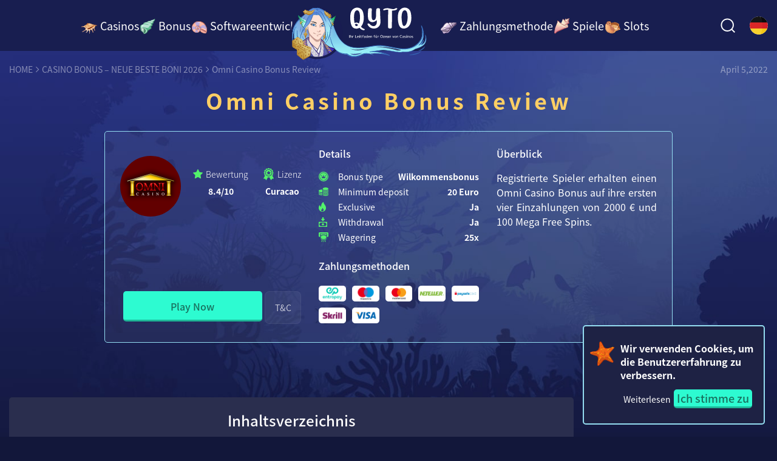

--- FILE ---
content_type: text/html; charset=UTF-8
request_url: https://qyto.com/de/casino-bonus/omni-casino-bonus-review/
body_size: 16459
content:
<!DOCTYPE html>
<html lang="de">
<head>
	<meta charset="UTF-8">
	<meta name="viewport" content="width=device-width, initial-scale=1">
		<link rel="shortcut icon" href="https://qyto.com/de/favicon.ico">	
	<title>Omni Casino Bonus Review | QYTO</title>
	<!-- css -->
	<link rel="alternate" href="https://qyto.com/de/casino-bonus/omni-casino-bonus-review/" hreflang="de-DE">
	
		<link rel="stylesheet" href="https://qyto.com/de/wp-content/cache/autoptimize/css/autoptimize_single_8689f9f45efa6683246b08ef8522ffd4.css?4">
	 
<!-- This site is optimized with the Yoast SEO plugin v12.7.1 - https://yoast.com/wordpress/plugins/seo/ -->
<meta name="description" content="Die Rezension wird eine Beschreibung des Willkommenspakets vom Omni Casino für die ersten 4 Einzahlungen präsentieren, das 2000 € + 100 Mega Free Spins ergibt."/>
<meta name="robots" content="max-snippet:-1, max-image-preview:large, max-video-preview:-1"/>
<link rel="canonical" href="https://qyto.com/de/casino-bonus/omni-casino-bonus-review/" />
<meta property="og:locale" content="en_GB" />
<meta property="og:type" content="article" />
<meta property="og:title" content="Omni Casino Bonus Review | QYTO" />
<meta property="og:description" content="Die Rezension wird eine Beschreibung des Willkommenspakets vom Omni Casino für die ersten 4 Einzahlungen präsentieren, das 2000 € + 100 Mega Free Spins ergibt." />
<meta property="og:url" content="https://qyto.com/de/casino-bonus/omni-casino-bonus-review/" />
<meta property="og:site_name" content="qyto" />
<meta property="og:image" content="https://qyto.com/de/wp-content/uploads/2021/02/Screenshot_487.png" />
<meta property="og:image:secure_url" content="https://qyto.com/de/wp-content/uploads/2021/02/Screenshot_487.png" />
<meta name="twitter:card" content="summary_large_image" />
<meta name="twitter:description" content="Die Rezension wird eine Beschreibung des Willkommenspakets vom Omni Casino für die ersten 4 Einzahlungen präsentieren, das 2000 € + 100 Mega Free Spins ergibt." />
<meta name="twitter:title" content="Omni Casino Bonus Review | QYTO" />
<meta name="twitter:image" content="https://qyto.com/de/wp-content/uploads/2021/02/Screenshot_487.png" />
<script type='application/ld+json' class='yoast-schema-graph yoast-schema-graph--main'>{"@context":"https://schema.org","@graph":[{"@type":"WebSite","@id":"https://qyto.com/de/#website","url":"https://qyto.com/de/","name":"qyto","description":"Just another WordPress site","potentialAction":{"@type":"SearchAction","target":"https://qyto.com/de/?s={search_term_string}","query-input":"required name=search_term_string"}},{"@type":"ImageObject","@id":"https://qyto.com/de/casino-bonus/omni-casino-bonus-review/#primaryimage","url":"https://qyto.com/de/wp-content/uploads/2021/02/Screenshot_487.png","width":856,"height":449},{"@type":"WebPage","@id":"https://qyto.com/de/casino-bonus/omni-casino-bonus-review/#webpage","url":"https://qyto.com/de/casino-bonus/omni-casino-bonus-review/","inLanguage":"en-US","name":"Omni Casino Bonus Review | QYTO","isPartOf":{"@id":"https://qyto.com/de/#website"},"primaryImageOfPage":{"@id":"https://qyto.com/de/casino-bonus/omni-casino-bonus-review/#primaryimage"},"datePublished":"2020-08-13T06:29:12+00:00","dateModified":"2022-04-05T11:31:52+00:00","description":"Die Rezension wird eine Beschreibung des Willkommenspakets vom Omni Casino f\u00fcr die ersten 4 Einzahlungen pr\u00e4sentieren, das 2000 \u20ac + 100 Mega Free Spins ergibt."}]}</script>
<!-- / Yoast SEO plugin. -->

<link rel='dns-prefetch' href='//s.w.org' />
		<script type="text/javascript">
			window._wpemojiSettings = {"baseUrl":"https:\/\/s.w.org\/images\/core\/emoji\/12.0.0-1\/72x72\/","ext":".png","svgUrl":"https:\/\/s.w.org\/images\/core\/emoji\/12.0.0-1\/svg\/","svgExt":".svg","source":{"concatemoji":"https:\/\/qyto.com\/de\/wp-includes\/js\/wp-emoji-release.min.js?ver=5.3.20"}};
			!function(e,a,t){var n,r,o,i=a.createElement("canvas"),p=i.getContext&&i.getContext("2d");function s(e,t){var a=String.fromCharCode;p.clearRect(0,0,i.width,i.height),p.fillText(a.apply(this,e),0,0);e=i.toDataURL();return p.clearRect(0,0,i.width,i.height),p.fillText(a.apply(this,t),0,0),e===i.toDataURL()}function c(e){var t=a.createElement("script");t.src=e,t.defer=t.type="text/javascript",a.getElementsByTagName("head")[0].appendChild(t)}for(o=Array("flag","emoji"),t.supports={everything:!0,everythingExceptFlag:!0},r=0;r<o.length;r++)t.supports[o[r]]=function(e){if(!p||!p.fillText)return!1;switch(p.textBaseline="top",p.font="600 32px Arial",e){case"flag":return s([127987,65039,8205,9895,65039],[127987,65039,8203,9895,65039])?!1:!s([55356,56826,55356,56819],[55356,56826,8203,55356,56819])&&!s([55356,57332,56128,56423,56128,56418,56128,56421,56128,56430,56128,56423,56128,56447],[55356,57332,8203,56128,56423,8203,56128,56418,8203,56128,56421,8203,56128,56430,8203,56128,56423,8203,56128,56447]);case"emoji":return!s([55357,56424,55356,57342,8205,55358,56605,8205,55357,56424,55356,57340],[55357,56424,55356,57342,8203,55358,56605,8203,55357,56424,55356,57340])}return!1}(o[r]),t.supports.everything=t.supports.everything&&t.supports[o[r]],"flag"!==o[r]&&(t.supports.everythingExceptFlag=t.supports.everythingExceptFlag&&t.supports[o[r]]);t.supports.everythingExceptFlag=t.supports.everythingExceptFlag&&!t.supports.flag,t.DOMReady=!1,t.readyCallback=function(){t.DOMReady=!0},t.supports.everything||(n=function(){t.readyCallback()},a.addEventListener?(a.addEventListener("DOMContentLoaded",n,!1),e.addEventListener("load",n,!1)):(e.attachEvent("onload",n),a.attachEvent("onreadystatechange",function(){"complete"===a.readyState&&t.readyCallback()})),(n=t.source||{}).concatemoji?c(n.concatemoji):n.wpemoji&&n.twemoji&&(c(n.twemoji),c(n.wpemoji)))}(window,document,window._wpemojiSettings);
		</script>
		<style type="text/css">
img.wp-smiley,
img.emoji {
	display: inline !important;
	border: none !important;
	box-shadow: none !important;
	height: 1em !important;
	width: 1em !important;
	margin: 0 .07em !important;
	vertical-align: -0.1em !important;
	background: none !important;
	padding: 0 !important;
}
</style>
	<link rel='https://api.w.org/' href='https://qyto.com/de/wp-json/' />
<link rel="wlwmanifest" type="application/wlwmanifest+xml" href="https://qyto.com/de/wp-includes/wlwmanifest.xml" /> 
<meta name="generator" content="WordPress 5.3.20" />
<link rel='shortlink' href='https://qyto.com/de/?p=1449' />
<link rel="alternate" type="application/json+oembed" href="https://qyto.com/de/wp-json/oembed/1.0/embed?url=https%3A%2F%2Fqyto.com%2Fde%2Fcasino-bonus%2Fomni-casino-bonus-review%2F" />
<link rel="alternate" type="text/xml+oembed" href="https://qyto.com/de/wp-json/oembed/1.0/embed?url=https%3A%2F%2Fqyto.com%2Fde%2Fcasino-bonus%2Fomni-casino-bonus-review%2F&#038;format=xml" />
<!-- Global site tag (gtag.js) - Google Analytics -->



</head>

<body class="">

<header class="header">
    <div class="container flexbox">
      <nav class="navitagion navigation_header flexbox">
        <button type="button" class="hamburger hamburger--spin" aria-expanded="false" aria-controls="menu__list">
          <span class="hamburger-box">
            <span class="hamburger-inner"></span>
          </span>
        </button>		

<ul class="menu flexbox">			
<li class="menu__item   menu-item-even menu-item-depth-0  menu-item menu-item-type-post_type menu-item-object-page menu-item-has-children"><a href="https://qyto.com/de/casino/" class="link link__89 menu__link"><img  srcset='[data-uri]' src="https://qyto.com/de/wp-content/themes/qyto2/img/seashell_pointed.svg"  data-srcset="https://qyto.com/de/wp-content/themes/qyto2/img/seashell_pointed.svg" />Casinos</a>
<div class="down"><div class="down__body  menu-odd  menu-depth-1"><ul class="submenu">
	<li class="sub-menu-item submenu__item  menu-item-odd menu-item-depth-1  menu-item menu-item-type-custom menu-item-object-custom menu-item-has-children"><a href="#" class="link link__5588 submenu__link ">Casino-Bewertungen</a>
	<div class="submenu__item__body flexbox">
		<ul class="submenu_second">
		<li class="sub-menu-item   menu-item-even menu-item-depth-2  menu-item menu-item-type-post_type menu-item-object-page"><a href="https://qyto.com/de/casino/bacanaplay/" class="link link__6592 ">BacanaPlay</a></li>
		<li class="sub-menu-item   menu-item-even menu-item-depth-2  menu-item menu-item-type-post_type menu-item-object-page"><a href="https://qyto.com/de/casino/betsson-casino/" class="link link__670 ">Betsson</a></li>
		<li class="sub-menu-item   menu-item-even menu-item-depth-2  menu-item menu-item-type-post_type menu-item-object-page"><a href="https://qyto.com/de/casino/bitcasino-io/" class="link link__1553 ">Bitcasino.io</a></li>
		<li class="sub-menu-item   menu-item-even menu-item-depth-2  menu-item menu-item-type-post_type menu-item-object-page"><a href="https://qyto.com/de/casino/casino-bitstarz/" class="link link__1531 ">BitStarz</a></li>
		<li class="sub-menu-item   menu-item-even menu-item-depth-2  menu-item menu-item-type-post_type menu-item-object-page"><a href="https://qyto.com/de/casino/bizzo/" class="link link__7006 ">Bizzo</a></li>
		<li class="sub-menu-item   menu-item-even menu-item-depth-2  menu-item menu-item-type-post_type menu-item-object-page"><a href="https://qyto.com/de/casino/boo-casino/" class="link link__1206 ">Boo Casino</a></li>
		<li class="sub-menu-item   menu-item-even menu-item-depth-2  menu-item menu-item-type-post_type menu-item-object-page"><a href="https://qyto.com/de/casino/boomerang/" class="link link__6644 ">Boomerang</a></li>
		<li class="sub-menu-item   menu-item-even menu-item-depth-2  menu-item menu-item-type-post_type menu-item-object-page"><a href="https://qyto.com/de/casino/bwin-casino/" class="link link__669 ">Bwin</a></li>
		<li class="sub-menu-item   menu-item-even menu-item-depth-2  menu-item menu-item-type-post_type menu-item-object-page"><a href="https://qyto.com/de/casino/extra-casino/" class="link link__1234 ">Casino Extra</a></li>
		<li class="sub-menu-item   menu-item-even menu-item-depth-2  menu-item menu-item-type-post_type menu-item-object-page"><a href="https://qyto.com/de/casino/casino-luck/" class="link link__671 ">Casino Luck</a></li>
		<li class="sub-menu-item   menu-item-even menu-item-depth-2  menu-item menu-item-type-post_type menu-item-object-page"><a href="https://qyto.com/de/casino/casoo-casino/" class="link link__1281 ">Casoo</a></li>
		<li class="sub-menu-item   menu-item-even menu-item-depth-2  menu-item menu-item-type-post_type menu-item-object-page"><a href="https://qyto.com/de/casino/casumo-casino/" class="link link__1257 ">Casumo</a></li>
		<li class="sub-menu-item   menu-item-even menu-item-depth-2  menu-item menu-item-type-post_type menu-item-object-page"><a href="https://qyto.com/de/casino/cosmo-casino/" class="link link__1259 ">Cosmo</a></li>
		<li class="sub-menu-item   menu-item-even menu-item-depth-2  menu-item menu-item-type-post_type menu-item-object-page"><a href="https://qyto.com/de/casino/dreamz-casino/" class="link link__1294 ">Dreamz Casino</a></li>
		<li class="sub-menu-item   menu-item-even menu-item-depth-2  menu-item menu-item-type-post_type menu-item-object-page"><a href="https://qyto.com/de/casino/drueckglueck-casino/" class="link link__1256 ">DrueckGlueck</a></li>
</ul><ul class="submenu_second">		<li class="sub-menu-item   menu-item-even menu-item-depth-2  menu-item menu-item-type-post_type menu-item-object-page"><a href="https://qyto.com/de/casino/dunder-casino/" class="link link__1229 ">Dunder Casino</a></li>
		<li class="sub-menu-item   menu-item-even menu-item-depth-2  menu-item menu-item-type-post_type menu-item-object-page"><a href="https://qyto.com/de/casino/evospin/" class="link link__6984 ">Evospin</a></li>
		<li class="sub-menu-item   menu-item-even menu-item-depth-2  menu-item menu-item-type-post_type menu-item-object-page"><a href="https://qyto.com/de/casino/fatboss-casino-2/" class="link link__4459 ">FatBoss Casino</a></li>
		<li class="sub-menu-item   menu-item-even menu-item-depth-2  menu-item menu-item-type-post_type menu-item-object-page"><a href="https://qyto.com/de/casino/fun-casino/" class="link link__1288 ">Fun Casino</a></li>
		<li class="sub-menu-item   menu-item-even menu-item-depth-2  menu-item menu-item-type-post_type menu-item-object-page"><a href="https://qyto.com/de/casino/genesis-casino/" class="link link__1253 ">Genesis</a></li>
		<li class="sub-menu-item   menu-item-even menu-item-depth-2  menu-item menu-item-type-post_type menu-item-object-page"><a href="https://qyto.com/de/casino/gowild-casino/" class="link link__1205 ">GoWild Casino</a></li>
		<li class="sub-menu-item   menu-item-even menu-item-depth-2  menu-item menu-item-type-post_type menu-item-object-page"><a href="https://qyto.com/de/casino/hyper-casino/" class="link link__1235 ">Hyper Casino</a></li>
		<li class="sub-menu-item   menu-item-even menu-item-depth-2  menu-item menu-item-type-post_type menu-item-object-page"><a href="https://qyto.com/de/casino/kaiser-slots-casino/" class="link link__1207 ">Kaiser Slots</a></li>
		<li class="sub-menu-item   menu-item-even menu-item-depth-2  menu-item menu-item-type-post_type menu-item-object-page"><a href="https://qyto.com/de/casino/karamba-casino/" class="link link__1290 ">Karamba</a></li>
		<li class="sub-menu-item   menu-item-even menu-item-depth-2  menu-item menu-item-type-post_type menu-item-object-page"><a href="https://qyto.com/de/casino/lucky-31-casino/" class="link link__1232 ">Lucky 31</a></li>
		<li class="sub-menu-item   menu-item-even menu-item-depth-2  menu-item menu-item-type-post_type menu-item-object-page"><a href="https://qyto.com/de/casino/lucky-casino/" class="link link__1293 ">Lucky Casino</a></li>
		<li class="sub-menu-item   menu-item-even menu-item-depth-2  menu-item menu-item-type-post_type menu-item-object-page"><a href="https://qyto.com/de/casino/lucky-louis-casino/" class="link link__1280 ">LuckyLouis</a></li>
		<li class="sub-menu-item   menu-item-even menu-item-depth-2  menu-item menu-item-type-post_type menu-item-object-page"><a href="https://qyto.com/de/casino/mason-slots/" class="link link__6939 ">Mason Slots</a></li>
		<li class="sub-menu-item   menu-item-even menu-item-depth-2  menu-item menu-item-type-post_type menu-item-object-page"><a href="https://qyto.com/de/casino/magic-red-casino/" class="link link__1286 ">Magic Red</a></li>
		<li class="sub-menu-item   menu-item-even menu-item-depth-2  menu-item menu-item-type-post_type menu-item-object-page"><a href="https://qyto.com/de/casino/maneki-casino/" class="link link__1282 ">Maneki Casino</a></li>
		<li class="sub-menu-item   menu-item-even menu-item-depth-2  menu-item menu-item-type-post_type menu-item-object-page"><a href="https://qyto.com/de/casino/mega-casino/" class="link link__1284 ">Mega Casino  </a></li>
</ul><ul class="submenu_second">		<li class="sub-menu-item   menu-item-even menu-item-depth-2  menu-item menu-item-type-post_type menu-item-object-page"><a href="https://qyto.com/de/casino/mr-favorit-casino/" class="link link__1260 ">Mr Favorit Casino</a></li>
		<li class="sub-menu-item   menu-item-even menu-item-depth-2  menu-item menu-item-type-post_type menu-item-object-page"><a href="https://qyto.com/de/casino/nordi-casino/" class="link link__1292 ">Nordi Casino</a></li>
		<li class="sub-menu-item   menu-item-even menu-item-depth-2  menu-item menu-item-type-post_type menu-item-object-page"><a href="https://qyto.com/de/casino/n1casino/" class="link link__6777 ">N1 Casino</a></li>
		<li class="sub-menu-item   menu-item-even menu-item-depth-2  menu-item menu-item-type-post_type menu-item-object-page"><a href="https://qyto.com/de/casino/omni-casino/" class="link link__1171 ">Omni Casino</a></li>
		<li class="sub-menu-item   menu-item-even menu-item-depth-2  menu-item menu-item-type-post_type menu-item-object-page"><a href="https://qyto.com/de/casino/omni-slots-casino/" class="link link__1231 ">Omni Slots</a></li>
		<li class="sub-menu-item   menu-item-even menu-item-depth-2  menu-item menu-item-type-post_type menu-item-object-page"><a href="https://qyto.com/de/casino/play-frank-casino/" class="link link__673 ">PlayFrank</a></li>
		<li class="sub-menu-item   menu-item-even menu-item-depth-2  menu-item menu-item-type-post_type menu-item-object-page"><a href="https://qyto.com/de/casino/platincasino/" class="link link__6737 ">Platin Casino</a></li>
		<li class="sub-menu-item   menu-item-even menu-item-depth-2  menu-item menu-item-type-post_type menu-item-object-page"><a href="https://qyto.com/de/casino/red-pingwin-casino/" class="link link__1283 ">Red PingWin Casino </a></li>
		<li class="sub-menu-item   menu-item-even menu-item-depth-2  menu-item menu-item-type-post_type menu-item-object-page"><a href="https://qyto.com/de/casino/royal-panda-casino/" class="link link__1258 ">Royal Panda</a></li>
		<li class="sub-menu-item   menu-item-even menu-item-depth-2  menu-item menu-item-type-post_type menu-item-object-page"><a href="https://qyto.com/de/casino/royal-vegas-casino/" class="link link__1291 ">Royal Vegas</a></li>
		<li class="sub-menu-item   menu-item-even menu-item-depth-2  menu-item menu-item-type-post_type menu-item-object-page"><a href="https://qyto.com/de/casino/rolling-slots-erfahrungen/" class="link link__6996 ">Rolling Slots</a></li>
		<li class="sub-menu-item   menu-item-even menu-item-depth-2  menu-item menu-item-type-post_type menu-item-object-page"><a href="https://qyto.com/de/casino/slotty-vegas-casino/" class="link link__1255 ">Slotty Vegas</a></li>
		<li class="sub-menu-item   menu-item-even menu-item-depth-2  menu-item menu-item-type-post_type menu-item-object-page"><a href="https://qyto.com/de/casino/sloty-casino/" class="link link__1285 ">Sloty Casino</a></li>
		<li class="sub-menu-item   menu-item-even menu-item-depth-2  menu-item menu-item-type-post_type menu-item-object-page"><a href="https://qyto.com/de/casino/spinia-casino/" class="link link__1204 ">Spinia Casino</a></li>
		<li class="sub-menu-item   menu-item-even menu-item-depth-2  menu-item menu-item-type-post_type menu-item-object-page"><a href="https://qyto.com/de/casino/spinit-casino/" class="link link__1287 ">Spinit Casino </a></li>
		<li class="sub-menu-item   menu-item-even menu-item-depth-2  menu-item menu-item-type-post_type menu-item-object-page"><a href="https://qyto.com/de/casino/vegas-hero-casino/" class="link link__1289 ">Vegas Hero</a></li>
</ul><ul class="submenu_second">		<li class="sub-menu-item   menu-item-even menu-item-depth-2  menu-item menu-item-type-post_type menu-item-object-page"><a href="https://qyto.com/de/casino/vulkanvegas/" class="link link__6611 ">Vulkan Vegas</a></li>
		<li class="sub-menu-item   menu-item-even menu-item-depth-2  menu-item menu-item-type-post_type menu-item-object-page"><a href="https://qyto.com/de/casino/wixstars-casino/" class="link link__1230 ">Wixstars</a></li>
		<li class="sub-menu-item   menu-item-even menu-item-depth-2  menu-item menu-item-type-post_type menu-item-object-page"><a href="https://qyto.com/de/casino/wild-fortune/" class="link link__6951 ">Wild Fortune</a></li>
		<li class="sub-menu-item   menu-item-even menu-item-depth-2  menu-item menu-item-type-post_type menu-item-object-page"><a href="https://qyto.com/de/casino/zen-casino/" class="link link__1254 ">Zen Casino</a></li>
		<li class="sub-menu-item   menu-item-even menu-item-depth-2  menu-item menu-item-type-post_type menu-item-object-page"><a href="https://qyto.com/de/casino/zetcasino/" class="link link__6966 ">Zetcasino</a></li>
	</ul></div>
</li>
	<li class="sub-menu-item submenu__item  menu-item-odd menu-item-depth-1  menu-item menu-item-type-custom menu-item-object-custom menu-item-has-children"><a href="#" class="link link__6649 submenu__link ">Casinos nach Typen</a>
	<div class="submenu__item__body flexbox">
		<ul class="submenu_second">
		<li class="sub-menu-item   menu-item-even menu-item-depth-2  menu-item menu-item-type-post_type menu-item-object-page"><a href="https://qyto.com/de/casino/beste-online-casinos/" class="link link__2266 ">Beste Online Casinos</a></li>
		<li class="sub-menu-item   menu-item-even menu-item-depth-2  menu-item menu-item-type-post_type menu-item-object-page"><a href="https://qyto.com/de/casino/casino-echtgeld/" class="link link__507 ">Casino Echtgeld</a></li>
		<li class="sub-menu-item   menu-item-even menu-item-depth-2  menu-item menu-item-type-post_type menu-item-object-page"><a href="https://qyto.com/de/casino/live-casino/" class="link link__1460 ">Live Casinos</a></li>
		<li class="sub-menu-item   menu-item-even menu-item-depth-2  menu-item menu-item-type-post_type menu-item-object-page"><a href="https://qyto.com/de/casino/neue-online-casinos/" class="link link__3119 ">Neue Online Casinos</a></li>
		<li class="sub-menu-item   menu-item-even menu-item-depth-2  menu-item menu-item-type-post_type menu-item-object-page"><a href="https://qyto.com/de/casino/online-casino-in-japan/" class="link link__2264 ">Online Casinos in Japan</a></li>
	</ul></div>
</li>
</ul></div></div>
</li>
<li class="menu__item   menu-item-even menu-item-depth-0  menu-item menu-item-type-post_type menu-item-object-page current-page-ancestor current-menu-ancestor current-page-parent current_page_ancestor menu-item-has-children"><a href="https://qyto.com/de/casino-bonus/" class="link link__87 menu__link"><img  srcset='[data-uri]' src="https://qyto.com/de/wp-content/themes/qyto2/img/seashell_green.svg"  data-srcset="https://qyto.com/de/wp-content/themes/qyto2/img/seashell_green.svg" />Bonus</a>
<div class="down"><div class="down__body  menu-odd  menu-depth-1"><ul class="submenu">
	<li class="sub-menu-item submenu__item  menu-item-odd menu-item-depth-1  menu-item menu-item-type-custom menu-item-object-custom current-menu-ancestor current-menu-parent menu-item-has-children"><a href="#" class="link link__6654 submenu__link ">Wilkommensbonus</a>
	<div class="submenu__item__body flexbox">
		<ul class="submenu_second">
		<li class="sub-menu-item   menu-item-even menu-item-depth-2  menu-item menu-item-type-post_type menu-item-object-page"><a href="https://qyto.com/de/casino-bonus/betsson-casino-bonus-review/" class="link link__1369 ">220 Freispiele + 200 € von Betsson</a></li>
		<li class="sub-menu-item   menu-item-even menu-item-depth-2  menu-item menu-item-type-post_type menu-item-object-page"><a href="https://qyto.com/de/casino-bonus/boo-casino-bonus-review/" class="link link__1306 ">100% bis zu $ 500 + 50 Freispiele von Boo Casino</a></li>
		<li class="sub-menu-item   menu-item-even menu-item-depth-2  menu-item menu-item-type-post_type menu-item-object-page"><a href="https://qyto.com/de/casino-bonus/bwin-casino-bonus-review/" class="link link__1354 ">bis zu 100 € als 100% von Bwin Casino</a></li>
		<li class="sub-menu-item   menu-item-even menu-item-depth-2  menu-item menu-item-type-post_type menu-item-object-page"><a href="https://qyto.com/de/casino-bonus/casino-extra-bonus-review/" class="link link__1326 ">350 € + 100 Freispiele im Casino Extra</a></li>
		<li class="sub-menu-item   menu-item-even menu-item-depth-2  menu-item menu-item-type-post_type menu-item-object-page"><a href="https://qyto.com/de/casino-bonus/casino-luck-bonus-review/" class="link link__1392 ">150 € + 150 Freispiele im Сasino Luck</a></li>
		<li class="sub-menu-item   menu-item-even menu-item-depth-2  menu-item menu-item-type-post_type menu-item-object-page"><a href="https://qyto.com/de/casino-bonus/casoo-casino-bonus-review/" class="link link__1447 ">300 € + 100 Freispiele im Casoo Casino</a></li>
		<li class="sub-menu-item   menu-item-even menu-item-depth-2  menu-item menu-item-type-post_type menu-item-object-page"><a href="https://qyto.com/de/casino-bonus/casumo-casino-bonus-review/" class="link link__1358 ">100% von bis zu 500 € + 120 Freispiele von Casumo</a></li>
		<li class="sub-menu-item   menu-item-even menu-item-depth-2  menu-item menu-item-type-post_type menu-item-object-page"><a href="https://qyto.com/de/casino-bonus/dreamz-casino-bonus-review/" class="link link__1391 ">200 € + 10% echtes Cashback von Dreamz Casino</a></li>
		<li class="sub-menu-item   menu-item-even menu-item-depth-2  menu-item menu-item-type-post_type menu-item-object-page"><a href="https://qyto.com/de/casino-bonus/drueckglueck-casino-bonus-review/" class="link link__1431 ">100 € + 50 Spins im Drueck Glueck</a></li>
		<li class="sub-menu-item   menu-item-even menu-item-depth-2  menu-item menu-item-type-post_type menu-item-object-page"><a href="https://qyto.com/de/casino-bonus/dunder-casino-bonus-review/" class="link link__1341 ">250 € + 50 Gratisdrehungen im Dunder Casino</a></li>
		<li class="sub-menu-item   menu-item-even menu-item-depth-2  menu-item menu-item-type-post_type menu-item-object-page"><a href="https://qyto.com/de/casino-bonus/fat-boss-casino-bonus-review/" class="link link__1325 ">200 € + 100 Spins von Fat Boss</a></li>
		<li class="sub-menu-item   menu-item-even menu-item-depth-2  menu-item menu-item-type-post_type menu-item-object-page"><a href="https://qyto.com/de/casino-bonus/fun-casino-bonus-review/" class="link link__1413 ">123 € + 10% Cashback im Fun Casino</a></li>
		<li class="sub-menu-item   menu-item-even menu-item-depth-2  menu-item menu-item-type-post_type menu-item-object-page"><a href="https://qyto.com/de/casino-bonus/genesis-casino-bonus-review/" class="link link__1393 ">100% bis zu 100 € + 300 Freispiele im Genesis</a></li>
		<li class="sub-menu-item   menu-item-even menu-item-depth-2  menu-item menu-item-type-post_type menu-item-object-page"><a href="https://qyto.com/de/casino-bonus/go-wild-casino-wilkommensbonus/" class="link link__1307 ">100% Bonus von 3500 € von Wild Casino</a></li>
		<li class="sub-menu-item   menu-item-even menu-item-depth-2  menu-item menu-item-type-post_type menu-item-object-page"><a href="https://qyto.com/de/casino-bonus/hyper-casino-bonus-review/" class="link link__1315 ">bis zu 200 € + 100 Freispielen im Hyper Casino</a></li>
</ul><ul class="submenu_second">		<li class="sub-menu-item   menu-item-even menu-item-depth-2  menu-item menu-item-type-post_type menu-item-object-page"><a href="https://qyto.com/de/casino-bonus/kaiser-slots-bonus-review/" class="link link__1305 ">100% Bonus bis zu € 10 im Kaiser Slots</a></li>
		<li class="sub-menu-item   menu-item-even menu-item-depth-2  menu-item menu-item-type-post_type menu-item-object-page"><a href="https://qyto.com/de/casino-bonus/karamba-casino-bonus-review/" class="link link__1415 ">200 € + 100 Freispiele im Karamba Casino</a></li>
		<li class="sub-menu-item   menu-item-even menu-item-depth-2  menu-item menu-item-type-post_type menu-item-object-page"><a href="https://qyto.com/de/casino-bonus/lucky31-casino-bonus-review/" class="link link__1343 ">131% von 150 € im Lucky31 Casino</a></li>
		<li class="sub-menu-item   menu-item-even menu-item-depth-2  menu-item menu-item-type-post_type menu-item-object-page"><a href="https://qyto.com/de/casino-bonus/lucky-louis-casino-bonus-review/" class="link link__1446 ">100 Gratisdrehungen von Lucky Louis</a></li>
		<li class="sub-menu-item   menu-item-even menu-item-depth-2  menu-item menu-item-type-post_type menu-item-object-page"><a href="https://qyto.com/de/casino-bonus/magic-red-casino-bonus-review/" class="link link__1423 ">200 € + 100 Spins von Magic Red</a></li>
		<li class="sub-menu-item   menu-item-even menu-item-depth-2  menu-item menu-item-type-post_type menu-item-object-page"><a href="https://qyto.com/de/casino-bonus/maneki-casino-bonus-review/" class="link link__1438 ">100% bis zu 111 € + 33 Free-Spins im Maneki</a></li>
		<li class="sub-menu-item   menu-item-even menu-item-depth-2  menu-item menu-item-type-post_type menu-item-object-page"><a href="https://qyto.com/de/casino-bonus/mega-casino-bonus-review/" class="link link__1430 ">bis zu 100 € im Mega Casino</a></li>
		<li class="sub-menu-item   menu-item-even menu-item-depth-2  menu-item menu-item-type-post_type menu-item-object-page"><a href="https://qyto.com/de/casino-bonus/nordicasino-bonus-review/" class="link link__1390 ">500 € + 100 Freispiele von Nordi Casino</a></li>
		<li class="sub-menu-item   menu-item-even menu-item-depth-2  menu-item menu-item-type-post_type menu-item-object-page current-menu-item page_item page-item-1449 current_page_item"><a href="https://qyto.com/de/casino-bonus/omni-casino-bonus-review/" class="link link__1455 ">2000 € + 100 Spins von Omni Casino</a></li>
		<li class="sub-menu-item   menu-item-even menu-item-depth-2  menu-item menu-item-type-post_type menu-item-object-page"><a href="https://qyto.com/de/casino-bonus/omni-slots-casino-bonus-review/" class="link link__1342 ">100% bis zu 100 € + 50 Freispiele im Omni Slots</a></li>
		<li class="sub-menu-item   menu-item-even menu-item-depth-2  menu-item menu-item-type-post_type menu-item-object-page"><a href="https://qyto.com/de/casino-bonus/play-frank-casino-bonus-review/" class="link link__1454 ">100% bis zu 100 € + 50 Freispiele im Play Frank</a></li>
		<li class="sub-menu-item   menu-item-even menu-item-depth-2  menu-item menu-item-type-post_type menu-item-object-page"><a href="https://qyto.com/de/casino-bonus/red-pingwin-casino-bonus-review/" class="link link__1439 ">100 € + 100 Freispiele von Red PingWin Casino</a></li>
		<li class="sub-menu-item   menu-item-even menu-item-depth-2  menu-item menu-item-type-post_type menu-item-object-page"><a href="https://qyto.com/de/casino-bonus/royal-panda-casino-bonus-review/" class="link link__1347 ">biz cu 100 € von Royal Panda Casino</a></li>
		<li class="sub-menu-item   menu-item-even menu-item-depth-2  menu-item menu-item-type-post_type menu-item-object-page"><a href="https://qyto.com/de/casino-bonus/sloty-casino-bonus-review/" class="link link__1422 ">100% bis zu 300 € + 300 Freispiele im Sloty Casino</a></li>
		<li class="sub-menu-item   menu-item-even menu-item-depth-2  menu-item menu-item-type-post_type menu-item-object-page"><a href="https://qyto.com/de/casino-bonus/slotty-vegas-casino-bonus-review/" class="link link__1370 ">100% bis zu 100 € + 25 Freispiele im Slotty Vegas</a></li>
		<li class="sub-menu-item   menu-item-even menu-item-depth-2  menu-item menu-item-type-post_type menu-item-object-page"><a href="https://qyto.com/de/casino-bonus/spinia-casino-bonus-review/" class="link link__1311 ">100% bis zu 100 € + 25 Freispiele im Spinia Casino</a></li>
</ul><ul class="submenu_second">		<li class="sub-menu-item   menu-item-even menu-item-depth-2  menu-item menu-item-type-post_type menu-item-object-page"><a href="https://qyto.com/de/casino-bonus/spinit-casino-bonus-review/" class="link link__1412 ">100% bis zu 200 € + 200 Freispiele von Spinit Casino</a></li>
		<li class="sub-menu-item   menu-item-even menu-item-depth-2  menu-item menu-item-type-post_type menu-item-object-page"><a href="https://qyto.com/de/casino-bonus/vegas-hero-casino-bonus-review/" class="link link__1414 ">100% bis zu 200 € + 50 Freispiele im Vegas Hero</a></li>
		<li class="sub-menu-item   menu-item-even menu-item-depth-2  menu-item menu-item-type-post_type menu-item-object-page"><a href="https://qyto.com/de/casino-bonus/zen-casino-bonus-review/" class="link link__1394 ">100% bis zu 200 € + 100 Freispiele im Zen Casino</a></li>
	</ul></div>
</li>
	<li class="sub-menu-item submenu__item  menu-item-odd menu-item-depth-1  menu-item menu-item-type-post_type menu-item-object-page"><a href="https://qyto.com/de/casino-bonus/bonus-ohne-einzahlung/" class="link link__506 submenu__link ">Bonus ohne Einzahlung</a></li>
</ul></div></div>
</li>
<li class="menu__item   menu-item-even menu-item-depth-0  menu-item menu-item-type-custom menu-item-object-custom menu-item-has-children"><a href="#" class="link link__5567 menu__link"><img  srcset='[data-uri]' src="https://qyto.com/de/wp-content/themes/qyto2/img/seashell_stripes.svg"  data-srcset="https://qyto.com/de/wp-content/themes/qyto2/img/seashell_stripes.svg" />Softwareentwickler</a>
<div class="down"><div class="down__body  menu-odd  menu-depth-1"><ul class="submenu">
	<li class="sub-menu-item submenu__item  menu-item-odd menu-item-depth-1  menu-item menu-item-type-custom menu-item-object-custom menu-item-has-children"><a href="#" class="link link__6661 submenu__link ">ONLINE CASINO SOFTWAREENTWICKLER</a>
	<div class="submenu__item__body flexbox">
		<ul class="submenu_second">
		<li class="sub-menu-item   menu-item-even menu-item-depth-2  menu-item menu-item-type-custom menu-item-object-custom"><a href="https://qyto.com/de/casino/bally-wulff-casino/" class="link link__5569 ">Bally Wulff</a></li>
		<li class="sub-menu-item   menu-item-even menu-item-depth-2  menu-item menu-item-type-custom menu-item-object-custom"><a href="https://qyto.com/de/casino/betsoft-casino/" class="link link__5570 ">Betsoft</a></li>
		<li class="sub-menu-item   menu-item-even menu-item-depth-2  menu-item menu-item-type-custom menu-item-object-custom"><a href="https://qyto.com/de/casino/gamomat-casino/" class="link link__5571 ">Gamomat</a></li>
		<li class="sub-menu-item   menu-item-even menu-item-depth-2  menu-item menu-item-type-custom menu-item-object-custom"><a href="https://qyto.com/de/casino/igt-casino/" class="link link__5572 ">Igt</a></li>
		<li class="sub-menu-item   menu-item-even menu-item-depth-2  menu-item menu-item-type-custom menu-item-object-custom"><a href="https://qyto.com/de/casino/merkur-casino/" class="link link__5573 ">Merkur</a></li>
		<li class="sub-menu-item   menu-item-even menu-item-depth-2  menu-item menu-item-type-custom menu-item-object-custom"><a href="https://qyto.com/de/casino/microgaming-casino/" class="link link__5574 ">Microgaming</a></li>
		<li class="sub-menu-item   menu-item-even menu-item-depth-2  menu-item menu-item-type-custom menu-item-object-custom"><a href="https://qyto.com/de/casino/nextgen-casino/" class="link link__5575 ">Nextgen</a></li>
		<li class="sub-menu-item   menu-item-even menu-item-depth-2  menu-item menu-item-type-custom menu-item-object-custom"><a href="https://qyto.com/de/casino/novoline-casino/" class="link link__5576 ">Novoline</a></li>
		<li class="sub-menu-item   menu-item-even menu-item-depth-2  menu-item menu-item-type-custom menu-item-object-custom"><a href="https://qyto.com/de/casino/playtech-casino/" class="link link__5577 ">Playtech</a></li>
		<li class="sub-menu-item   menu-item-even menu-item-depth-2  menu-item menu-item-type-custom menu-item-object-custom"><a href="https://qyto.com/de/casino/pragmatic-play-casino/" class="link link__5578 ">Pragmatic Play</a></li>
		<li class="sub-menu-item   menu-item-even menu-item-depth-2  menu-item menu-item-type-custom menu-item-object-custom"><a href="https://qyto.com/de/casino/yggdrasil-casino/" class="link link__5579 ">Yggdrasil</a></li>
		<li class="sub-menu-item   menu-item-even menu-item-depth-2  menu-item menu-item-type-custom menu-item-object-custom"><a href="https://qyto.com/de/casino/wazdan/" class="link link__5580 ">Wazdan</a></li>
	</ul></div>
</li>
</ul></div></div>
<li class="empty"></li></li>
<li class="menu__item   menu-item-even menu-item-depth-0  menu-item menu-item-type-custom menu-item-object-custom menu-item-has-children"><a href="#" class="link link__5568 menu__link"><img  srcset='[data-uri]' src="https://qyto.com/de/wp-content/themes/qyto2/img/seashell_puple.svg"  data-srcset="https://qyto.com/de/wp-content/themes/qyto2/img/seashell_puple.svg" />Zahlungsmethode</a>
<div class="down"><div class="down__body  menu-odd  menu-depth-1"><ul class="submenu">
	<li class="sub-menu-item submenu__item  menu-item-odd menu-item-depth-1  menu-item menu-item-type-custom menu-item-object-custom menu-item-has-children"><a href="#" class="link link__5581 submenu__link ">Kryptowährung</a>
	<div class="submenu__item__body flexbox">
		<ul class="submenu_second">
		<li class="sub-menu-item   menu-item-even menu-item-depth-2  menu-item menu-item-type-post_type menu-item-object-page"><a href="https://qyto.com/de/casino/bitcoin-casino/" class="link link__5947 ">Bitcoin</a></li>
		<li class="sub-menu-item   menu-item-even menu-item-depth-2  menu-item menu-item-type-custom menu-item-object-custom"><a href="https://qyto.com/de/casino/ethereum-casino/" class="link link__5582 ">Ethereum</a></li>
	</ul></div>
</li>
	<li class="sub-menu-item submenu__item  menu-item-odd menu-item-depth-1  menu-item menu-item-type-custom menu-item-object-custom menu-item-has-children"><a href="#" class="link link__5583 submenu__link ">Fiat-Währung</a>
	<div class="submenu__item__body flexbox">
		<ul class="submenu_second">
		<li class="sub-menu-item   menu-item-even menu-item-depth-2  menu-item menu-item-type-custom menu-item-object-custom"><a href="https://qyto.com/de/casino/neteller/" class="link link__5584 ">Neteller</a></li>
		<li class="sub-menu-item   menu-item-even menu-item-depth-2  menu-item menu-item-type-custom menu-item-object-custom"><a href="https://qyto.com/de/casino/skrill/" class="link link__5585 ">Skrill</a></li>
		<li class="sub-menu-item   menu-item-even menu-item-depth-2  menu-item menu-item-type-custom menu-item-object-custom"><a href="https://qyto.com/de/casino/mastercard/" class="link link__5586 ">Mastercard</a></li>
		<li class="sub-menu-item   menu-item-even menu-item-depth-2  menu-item menu-item-type-custom menu-item-object-custom"><a href="https://qyto.com/de/casino/visa/" class="link link__5587 ">Visa</a></li>
	</ul></div>
</li>
</ul></div></div>
</li>
<li class="menu__item   menu-item-even menu-item-depth-0  menu-item menu-item-type-post_type menu-item-object-page menu-item-has-children"><a href="https://qyto.com/de/spiele/" class="link link__505 menu__link"><img  srcset='[data-uri]' src="https://qyto.com/de/wp-content/themes/qyto2/img/seashell_pink.svg"  data-srcset="https://qyto.com/de/wp-content/themes/qyto2/img/seashell_pink.svg" />Spiele</a>
<div class="down"><div class="down__body  menu-odd  menu-depth-1"><ul class="submenu">
	<li class="sub-menu-item submenu__item  menu-item-odd menu-item-depth-1  menu-item menu-item-type-post_type menu-item-object-page"><a href="https://qyto.com/de/spiele/blackjack/" class="link link__5948 submenu__link ">Blackjack</a></li>
	<li class="sub-menu-item submenu__item  menu-item-odd menu-item-depth-1  menu-item menu-item-type-post_type menu-item-object-page"><a href="https://qyto.com/de/spiele/roulette/" class="link link__509 submenu__link ">Roulette</a></li>
</ul></div></div>
</li>
<li class="menu__item   menu-item-even menu-item-depth-0  menu-item menu-item-type-post_type menu-item-object-page menu-item-has-children"><a href="https://qyto.com/de/slots/" class="link link__784 menu__link"><img  srcset='[data-uri]' src="https://qyto.com/de/wp-content/themes/qyto2/img/seashell_brown.svg"  data-srcset="https://qyto.com/de/wp-content/themes/qyto2/img/seashell_brown.svg" />Slots</a>
<div class="down"><div class="down__body  menu-odd  menu-depth-1"><ul class="submenu">
	<li class="sub-menu-item submenu__item  menu-item-odd menu-item-depth-1  menu-item menu-item-type-custom menu-item-object-custom menu-item-has-children"><a href="#" class="link link__6653 submenu__link ">Video Spielautomaten</a>
	<div class="submenu__item__body flexbox">
		<ul class="submenu_second">
		<li class="sub-menu-item   menu-item-even menu-item-depth-2  menu-item menu-item-type-post_type menu-item-object-page"><a href="https://qyto.com/de/slots/always-hot/" class="link link__915 ">Always Hot </a></li>
		<li class="sub-menu-item   menu-item-even menu-item-depth-2  menu-item menu-item-type-post_type menu-item-object-page"><a href="https://qyto.com/de/slots/bier-haus/" class="link link__920 ">Bier Haus</a></li>
		<li class="sub-menu-item   menu-item-even menu-item-depth-2  menu-item menu-item-type-post_type menu-item-object-page"><a href="https://qyto.com/de/slots/blue-heart/" class="link link__881 ">Blue Heart</a></li>
		<li class="sub-menu-item   menu-item-even menu-item-depth-2  menu-item menu-item-type-post_type menu-item-object-page"><a href="https://qyto.com/de/slots/booksbulls/" class="link link__914 ">Books &#038; Bulls</a></li>
		<li class="sub-menu-item   menu-item-even menu-item-depth-2  menu-item menu-item-type-post_type menu-item-object-page"><a href="https://qyto.com/de/slots/book-of-magic/" class="link link__895 ">Book of Magic</a></li>
		<li class="sub-menu-item   menu-item-even menu-item-depth-2  menu-item menu-item-type-post_type menu-item-object-page"><a href="https://qyto.com/de/slots/book-of-ra/" class="link link__858 ">Book of Ra</a></li>
		<li class="sub-menu-item   menu-item-even menu-item-depth-2  menu-item menu-item-type-post_type menu-item-object-page"><a href="https://qyto.com/de/slots/book-of-ra-6/" class="link link__859 ">Book of Ra 6</a></li>
		<li class="sub-menu-item   menu-item-even menu-item-depth-2  menu-item menu-item-type-post_type menu-item-object-page"><a href="https://qyto.com/de/slots/book-of-ra-deluxe/" class="link link__864 ">Book of Ra Deluxe</a></li>
		<li class="sub-menu-item   menu-item-even menu-item-depth-2  menu-item menu-item-type-post_type menu-item-object-page"><a href="https://qyto.com/de/slots/dolphin-treasure/" class="link link__870 ">Dolphin Treasure</a></li>
		<li class="sub-menu-item   menu-item-even menu-item-depth-2  menu-item menu-item-type-post_type menu-item-object-page"><a href="https://qyto.com/de/slots/egypt-sky/" class="link link__891 ">Egypt Sky</a></li>
		<li class="sub-menu-item   menu-item-even menu-item-depth-2  menu-item menu-item-type-post_type menu-item-object-page"><a href="https://qyto.com/de/slots/explodiac/" class="link link__889 ">Explodiac</a></li>
		<li class="sub-menu-item   menu-item-even menu-item-depth-2  menu-item menu-item-type-post_type menu-item-object-page"><a href="https://qyto.com/de/slots/extra-stars/" class="link link__871 ">Extra Stars</a></li>
		<li class="sub-menu-item   menu-item-even menu-item-depth-2  menu-item menu-item-type-post_type menu-item-object-page"><a href="https://qyto.com/de/slots/extra-wild/" class="link link__887 ">Extra Wild</a></li>
		<li class="sub-menu-item   menu-item-even menu-item-depth-2  menu-item menu-item-type-post_type menu-item-object-page"><a href="https://qyto.com/de/slots/eye-of-horus/" class="link link__867 ">Eye of Horus</a></li>
		<li class="sub-menu-item   menu-item-even menu-item-depth-2  menu-item menu-item-type-post_type menu-item-object-page"><a href="https://qyto.com/de/slots/fruit-sensation/" class="link link__933 ">Fruit Sensation</a></li>
</ul><ul class="submenu_second">		<li class="sub-menu-item   menu-item-even menu-item-depth-2  menu-item menu-item-type-post_type menu-item-object-page"><a href="https://qyto.com/de/slots/geisha/" class="link link__872 ">Geisha</a></li>
		<li class="sub-menu-item   menu-item-even menu-item-depth-2  menu-item menu-item-type-post_type menu-item-object-page"><a href="https://qyto.com/de/slots/gold-cup/" class="link link__796 ">Gold Cup</a></li>
		<li class="sub-menu-item   menu-item-even menu-item-depth-2  menu-item menu-item-type-post_type menu-item-object-page"><a href="https://qyto.com/de/slots/great-adventure/" class="link link__868 ">Great Adventure</a></li>
		<li class="sub-menu-item   menu-item-even menu-item-depth-2  menu-item menu-item-type-post_type menu-item-object-page"><a href="https://qyto.com/de/slots/jeopardy/" class="link link__875 ">Jeopardy</a></li>
		<li class="sub-menu-item   menu-item-even menu-item-depth-2  menu-item menu-item-type-post_type menu-item-object-page"><a href="https://qyto.com/de/slots/jollys-cap/" class="link link__860 ">Jolly&#8217;s Cap</a></li>
		<li class="sub-menu-item   menu-item-even menu-item-depth-2  menu-item menu-item-type-post_type menu-item-object-page"><a href="https://qyto.com/de/slots/king-of-the-jungle/" class="link link__877 ">King of the Jungle</a></li>
		<li class="sub-menu-item   menu-item-even menu-item-depth-2  menu-item menu-item-type-post_type menu-item-object-page"><a href="https://qyto.com/de/slots/lady-in-red/" class="link link__795 ">Lady in Red</a></li>
		<li class="sub-menu-item   menu-item-even menu-item-depth-2  menu-item menu-item-type-post_type menu-item-object-page"><a href="https://qyto.com/de/slots/lord-of-the-ocean/" class="link link__798 ">Lord Of The Ocean</a></li>
		<li class="sub-menu-item   menu-item-even menu-item-depth-2  menu-item menu-item-type-post_type menu-item-object-page"><a href="https://qyto.com/de/slots/magic-kingdom/" class="link link__866 ">Magic Kingdom</a></li>
		<li class="sub-menu-item   menu-item-even menu-item-depth-2  menu-item menu-item-type-post_type menu-item-object-page"><a href="https://qyto.com/de/slots/mega-joker/" class="link link__862 ">Mega Joker</a></li>
		<li class="sub-menu-item   menu-item-even menu-item-depth-2  menu-item menu-item-type-post_type menu-item-object-page"><a href="https://qyto.com/de/slots/magic-mirror-deluxe/" class="link link__899 ">Magic Mirror Deluxe</a></li>
		<li class="sub-menu-item   menu-item-even menu-item-depth-2  menu-item menu-item-type-post_type menu-item-object-page"><a href="https://qyto.com/de/slots/night-wolves/" class="link link__886 ">Night Wolves</a></li>
		<li class="sub-menu-item   menu-item-even menu-item-depth-2  menu-item menu-item-type-post_type menu-item-object-page"><a href="https://qyto.com/de/slots/old-fisherman/" class="link link__893 ">Old Fisherman</a></li>
		<li class="sub-menu-item   menu-item-even menu-item-depth-2  menu-item menu-item-type-post_type menu-item-object-page"><a href="https://qyto.com/de/slots/pharaos-riches/" class="link link__878 ">Pharao’s Riches</a></li>
		<li class="sub-menu-item   menu-item-even menu-item-depth-2  menu-item menu-item-type-post_type menu-item-object-page"><a href="https://qyto.com/de/slots/power-stars/" class="link link__856 ">Power Stars</a></li>
		<li class="sub-menu-item   menu-item-even menu-item-depth-2  menu-item menu-item-type-post_type menu-item-object-page"><a href="https://qyto.com/de/slots/plenty-on-twenty/" class="link link__857 ">Plenty on Twenty</a></li>
</ul><ul class="submenu_second">		<li class="sub-menu-item   menu-item-even menu-item-depth-2  menu-item menu-item-type-post_type menu-item-object-page"><a href="https://qyto.com/de/slots/railroad/" class="link link__793 ">Railroad</a></li>
		<li class="sub-menu-item   menu-item-even menu-item-depth-2  menu-item menu-item-type-post_type menu-item-object-page"><a href="https://qyto.com/de/slots/rise-of-ra/" class="link link__928 ">Rise of Ra</a></li>
		<li class="sub-menu-item   menu-item-even menu-item-depth-2  menu-item menu-item-type-post_type menu-item-object-page"><a href="https://qyto.com/de/slots/roaring-forties/" class="link link__879 ">Roaring Forties</a></li>
		<li class="sub-menu-item   menu-item-even menu-item-depth-2  menu-item menu-item-type-post_type menu-item-object-page"><a href="https://qyto.com/de/slots/shining-crown/" class="link link__861 ">Shining Crown</a></li>
		<li class="sub-menu-item   menu-item-even menu-item-depth-2  menu-item menu-item-type-post_type menu-item-object-page"><a href="https://qyto.com/de/slots/sizzling-hot/" class="link link__863 ">Sizzling Hot</a></li>
		<li class="sub-menu-item   menu-item-even menu-item-depth-2  menu-item menu-item-type-post_type menu-item-object-page"><a href="https://qyto.com/de/slots/sizzling-hot-deluxe/" class="link link__883 ">Sizzling Hot Deluxe</a></li>
		<li class="sub-menu-item   menu-item-even menu-item-depth-2  menu-item menu-item-type-post_type menu-item-object-page"><a href="https://qyto.com/de/slots/spartacus/" class="link link__873 ">Spartacus</a></li>
		<li class="sub-menu-item   menu-item-even menu-item-depth-2  menu-item menu-item-type-post_type menu-item-object-page"><a href="https://qyto.com/de/slots/sticky-diamonds/" class="link link__892 ">Sticky Diamonds</a></li>
		<li class="sub-menu-item   menu-item-even menu-item-depth-2  menu-item menu-item-type-post_type menu-item-object-page"><a href="https://qyto.com/de/slots/sun-and-moon/" class="link link__884 ">Sun and Moon</a></li>
		<li class="sub-menu-item   menu-item-even menu-item-depth-2  menu-item menu-item-type-post_type menu-item-object-page"><a href="https://qyto.com/de/slots/super-duper-cherry/" class="link link__894 ">Super Duper Cherry</a></li>
		<li class="sub-menu-item   menu-item-even menu-item-depth-2  menu-item menu-item-type-post_type menu-item-object-page"><a href="https://qyto.com/de/slots/super-dice/" class="link link__902 ">Super Dice</a></li>
		<li class="sub-menu-item   menu-item-even menu-item-depth-2  menu-item menu-item-type-post_type menu-item-object-page"><a href="https://qyto.com/de/slots/take-5/" class="link link__865 ">Take 5</a></li>
		<li class="sub-menu-item   menu-item-even menu-item-depth-2  menu-item menu-item-type-post_type menu-item-object-page"><a href="https://qyto.com/de/slots/tiki-torch/" class="link link__880 ">Tiki Torch</a></li>
		<li class="sub-menu-item   menu-item-even menu-item-depth-2  menu-item menu-item-type-post_type menu-item-object-page"><a href="https://qyto.com/de/slots/triple-chance/" class="link link__876 ">Triple Chance</a></li>
		<li class="sub-menu-item   menu-item-even menu-item-depth-2  menu-item menu-item-type-post_type menu-item-object-page"><a href="https://qyto.com/de/slots/triple-triple-chance/" class="link link__885 ">Triple Triple Chance</a></li>
		<li class="sub-menu-item   menu-item-even menu-item-depth-2  menu-item menu-item-type-post_type menu-item-object-page"><a href="https://qyto.com/de/slots/twin-spin/" class="link link__882 ">Twin Spin</a></li>
</ul><ul class="submenu_second">		<li class="sub-menu-item   menu-item-even menu-item-depth-2  menu-item menu-item-type-post_type menu-item-object-page"><a href="https://qyto.com/de/slots/wheel-of-fortune/" class="link link__794 ">Wheel of Fortune</a></li>
		<li class="sub-menu-item   menu-item-even menu-item-depth-2  menu-item menu-item-type-post_type menu-item-object-page"><a href="https://qyto.com/de/slots/wild-rubies/" class="link link__869 ">Wild Rubies</a></li>
		<li class="sub-menu-item   menu-item-even menu-item-depth-2  menu-item menu-item-type-post_type menu-item-object-page"><a href="https://qyto.com/de/slots/wild-water/" class="link link__890 ">Wild Water</a></li>
		<li class="sub-menu-item   menu-item-even menu-item-depth-2  menu-item menu-item-type-post_type menu-item-object-page"><a href="https://qyto.com/de/slots/winterberries/" class="link link__924 ">Winterberries</a></li>
		<li class="sub-menu-item   menu-item-even menu-item-depth-2  menu-item menu-item-type-post_type menu-item-object-page"><a href="https://qyto.com/de/slots/zeus/" class="link link__874 ">Zeus</a></li>
	</ul></div>
</li>
</ul></div></div>
</li>
        </ul>
        <a href="https://qyto.com/de" class="logo">
          <img  src="https://qyto.com/de/wp-content/themes/qyto2/img/logo-de.svg" alt="img" width="224" height="90" class="no_lozad" />
        </a>
      </nav>
	   <div class="search header-search">
        <div class="search__btn__open"></div>
        <form class="search__form">
          <div class="formgroup">
            <input type="search" name="search" class="searchInput" placeholder="Site search...">
            <div class="search__btn__close"></div>
          </div>

          <div class="search__block">            
          </div>
        </form>
      </div>
      <div class="lang">
	  <button type="button" class="btn__lang lang__item lang__active"><img  srcset='[data-uri]' src="https://qyto.com/de/wp-content/plugins/perelinkovka/img/de.svg"  data-srcset="https://qyto.com/de/wp-content/plugins/perelinkovka/img/de.svg" alt="DE" width="30" height="30" /></button><ul class="langs__block lang__block"><li><a href="https://qyto.com/ja/" class="lang__item "  target="_blank"><img  srcset='[data-uri]' src="https://qyto.com/de/wp-content/plugins/perelinkovka/img/jp.png"  data-srcset="https://qyto.com/de/wp-content/plugins/perelinkovka/img/jp.png" alt="QYTO | 世界的なエンターテイメントのガイド" width="30" height="30" loading="lazy" /></a></li><li><a href="https://qyto.com/" class="lang__item " target="_blank"><img  srcset='[data-uri]' src="https://qyto.com/de/wp-content/plugins/perelinkovka/img/uk.svg"  data-srcset="https://qyto.com/de/wp-content/plugins/perelinkovka/img/uk.svg" alt="QYTO | Your Guide into Entertainment" width="30" height="30" loading="lazy" /></a></li><li><a href="https://qyto.com/nz/" class="lang__item" target="_blank"><img  srcset='[data-uri]' src="https://qyto.com/de/wp-content/plugins/perelinkovka/img/nz.png"  data-srcset="https://qyto.com/de/wp-content/plugins/perelinkovka/img/nz.png" alt="QYTO New Zealand | Online Casinos" width="30" height="30" loading="lazy" /></a></li><li><a href="https://qytozh.com/" class="lang__item" target="_blank"><img  srcset='[data-uri]' src="https://qyto.com/de/wp-content/plugins/perelinkovka/img/zh.png"  data-srcset="https://qyto.com/de/wp-content/plugins/perelinkovka/img/zh.png" alt="最佳網上賭場和遊戲評論 | QYTO" width="30" height="30" loading="lazy" /></a></li></ul>	        </div>
    </div>

  </header>

  <div class="overly"></div>
  <nav class="navigation navigation_mob" id="menu__list">
	<div class="search search-mob">
      <div class="search__btn__open"><span>Search</span></div>
      <form class="search__form">
        <div class="formgroup">
          <input type="search" name="search" class="searchInput" laceholder="Site search...">
          <div class="search__btn__close"></div>
        </div>

        <div class="search__block">          
        </div>
      </form>
    </div>
	
      <ul class="menu scroll">
  <li class="menu__item  menu-item-even menu-item-depth-0  arr menu-item menu-item-type-post_type menu-item-object-page menu-item-has-children"><a href="https://qyto.com/de/casino/" class="link link__89 menu__link">Casinos</a>
<div class="down"><menu class=" submenu submenu menu-odd  menu-depth-1">
	<li class="sub-menu-item  menu-item-odd menu-item-depth-1  arr menu-item menu-item-type-custom menu-item-object-custom menu-item-has-children"><a href="#" class="link link__5588 submenu__link ">Casino-Bewertungen</a>
	<ul class=" submenu_second ">
		<li class="sub-menu-item sub-sub-menu-item menu-item-even menu-item-depth-2  menu-item menu-item-type-post_type menu-item-object-page"><a href="https://qyto.com/de/casino/bacanaplay/" class="link link__6592 ">BacanaPlay</a></li>
		<li class="sub-menu-item sub-sub-menu-item menu-item-even menu-item-depth-2  menu-item menu-item-type-post_type menu-item-object-page"><a href="https://qyto.com/de/casino/betsson-casino/" class="link link__670 ">Betsson</a></li>
		<li class="sub-menu-item sub-sub-menu-item menu-item-even menu-item-depth-2  menu-item menu-item-type-post_type menu-item-object-page"><a href="https://qyto.com/de/casino/bitcasino-io/" class="link link__1553 ">Bitcasino.io</a></li>
		<li class="sub-menu-item sub-sub-menu-item menu-item-even menu-item-depth-2  menu-item menu-item-type-post_type menu-item-object-page"><a href="https://qyto.com/de/casino/casino-bitstarz/" class="link link__1531 ">BitStarz</a></li>
		<li class="sub-menu-item sub-sub-menu-item menu-item-even menu-item-depth-2  menu-item menu-item-type-post_type menu-item-object-page"><a href="https://qyto.com/de/casino/bizzo/" class="link link__7006 ">Bizzo</a></li>
		<li class="sub-menu-item sub-sub-menu-item menu-item-even menu-item-depth-2  menu-item menu-item-type-post_type menu-item-object-page"><a href="https://qyto.com/de/casino/boo-casino/" class="link link__1206 ">Boo Casino</a></li>
		<li class="sub-menu-item sub-sub-menu-item menu-item-even menu-item-depth-2  menu-item menu-item-type-post_type menu-item-object-page"><a href="https://qyto.com/de/casino/boomerang/" class="link link__6644 ">Boomerang</a></li>
		<li class="sub-menu-item sub-sub-menu-item menu-item-even menu-item-depth-2  menu-item menu-item-type-post_type menu-item-object-page"><a href="https://qyto.com/de/casino/bwin-casino/" class="link link__669 ">Bwin</a></li>
		<li class="sub-menu-item sub-sub-menu-item menu-item-even menu-item-depth-2  menu-item menu-item-type-post_type menu-item-object-page"><a href="https://qyto.com/de/casino/extra-casino/" class="link link__1234 ">Casino Extra</a></li>
		<li class="sub-menu-item sub-sub-menu-item menu-item-even menu-item-depth-2  menu-item menu-item-type-post_type menu-item-object-page"><a href="https://qyto.com/de/casino/casino-luck/" class="link link__671 ">Casino Luck</a></li>
		<li class="sub-menu-item sub-sub-menu-item menu-item-even menu-item-depth-2  menu-item menu-item-type-post_type menu-item-object-page"><a href="https://qyto.com/de/casino/casoo-casino/" class="link link__1281 ">Casoo</a></li>
		<li class="sub-menu-item sub-sub-menu-item menu-item-even menu-item-depth-2  menu-item menu-item-type-post_type menu-item-object-page"><a href="https://qyto.com/de/casino/casumo-casino/" class="link link__1257 ">Casumo</a></li>
		<li class="sub-menu-item sub-sub-menu-item menu-item-even menu-item-depth-2  menu-item menu-item-type-post_type menu-item-object-page"><a href="https://qyto.com/de/casino/cosmo-casino/" class="link link__1259 ">Cosmo</a></li>
		<li class="sub-menu-item sub-sub-menu-item menu-item-even menu-item-depth-2  menu-item menu-item-type-post_type menu-item-object-page"><a href="https://qyto.com/de/casino/dreamz-casino/" class="link link__1294 ">Dreamz Casino</a></li>
		<li class="sub-menu-item sub-sub-menu-item menu-item-even menu-item-depth-2  menu-item menu-item-type-post_type menu-item-object-page"><a href="https://qyto.com/de/casino/drueckglueck-casino/" class="link link__1256 ">DrueckGlueck</a></li>
		<li class="sub-menu-item sub-sub-menu-item menu-item-even menu-item-depth-2  menu-item menu-item-type-post_type menu-item-object-page"><a href="https://qyto.com/de/casino/dunder-casino/" class="link link__1229 ">Dunder Casino</a></li>
		<li class="sub-menu-item sub-sub-menu-item menu-item-even menu-item-depth-2  menu-item menu-item-type-post_type menu-item-object-page"><a href="https://qyto.com/de/casino/evospin/" class="link link__6984 ">Evospin</a></li>
		<li class="sub-menu-item sub-sub-menu-item menu-item-even menu-item-depth-2  menu-item menu-item-type-post_type menu-item-object-page"><a href="https://qyto.com/de/casino/fatboss-casino-2/" class="link link__4459 ">FatBoss Casino</a></li>
		<li class="sub-menu-item sub-sub-menu-item menu-item-even menu-item-depth-2  menu-item menu-item-type-post_type menu-item-object-page"><a href="https://qyto.com/de/casino/fun-casino/" class="link link__1288 ">Fun Casino</a></li>
		<li class="sub-menu-item sub-sub-menu-item menu-item-even menu-item-depth-2  menu-item menu-item-type-post_type menu-item-object-page"><a href="https://qyto.com/de/casino/genesis-casino/" class="link link__1253 ">Genesis</a></li>
		<li class="sub-menu-item sub-sub-menu-item menu-item-even menu-item-depth-2  menu-item menu-item-type-post_type menu-item-object-page"><a href="https://qyto.com/de/casino/gowild-casino/" class="link link__1205 ">GoWild Casino</a></li>
		<li class="sub-menu-item sub-sub-menu-item menu-item-even menu-item-depth-2  menu-item menu-item-type-post_type menu-item-object-page"><a href="https://qyto.com/de/casino/hyper-casino/" class="link link__1235 ">Hyper Casino</a></li>
		<li class="sub-menu-item sub-sub-menu-item menu-item-even menu-item-depth-2  menu-item menu-item-type-post_type menu-item-object-page"><a href="https://qyto.com/de/casino/kaiser-slots-casino/" class="link link__1207 ">Kaiser Slots</a></li>
		<li class="sub-menu-item sub-sub-menu-item menu-item-even menu-item-depth-2  menu-item menu-item-type-post_type menu-item-object-page"><a href="https://qyto.com/de/casino/karamba-casino/" class="link link__1290 ">Karamba</a></li>
		<li class="sub-menu-item sub-sub-menu-item menu-item-even menu-item-depth-2  menu-item menu-item-type-post_type menu-item-object-page"><a href="https://qyto.com/de/casino/lucky-31-casino/" class="link link__1232 ">Lucky 31</a></li>
		<li class="sub-menu-item sub-sub-menu-item menu-item-even menu-item-depth-2  menu-item menu-item-type-post_type menu-item-object-page"><a href="https://qyto.com/de/casino/lucky-casino/" class="link link__1293 ">Lucky Casino</a></li>
		<li class="sub-menu-item sub-sub-menu-item menu-item-even menu-item-depth-2  menu-item menu-item-type-post_type menu-item-object-page"><a href="https://qyto.com/de/casino/lucky-louis-casino/" class="link link__1280 ">LuckyLouis</a></li>
		<li class="sub-menu-item sub-sub-menu-item menu-item-even menu-item-depth-2  menu-item menu-item-type-post_type menu-item-object-page"><a href="https://qyto.com/de/casino/mason-slots/" class="link link__6939 ">Mason Slots</a></li>
		<li class="sub-menu-item sub-sub-menu-item menu-item-even menu-item-depth-2  menu-item menu-item-type-post_type menu-item-object-page"><a href="https://qyto.com/de/casino/magic-red-casino/" class="link link__1286 ">Magic Red</a></li>
		<li class="sub-menu-item sub-sub-menu-item menu-item-even menu-item-depth-2  menu-item menu-item-type-post_type menu-item-object-page"><a href="https://qyto.com/de/casino/maneki-casino/" class="link link__1282 ">Maneki Casino</a></li>
		<li class="sub-menu-item sub-sub-menu-item menu-item-even menu-item-depth-2  menu-item menu-item-type-post_type menu-item-object-page"><a href="https://qyto.com/de/casino/mega-casino/" class="link link__1284 ">Mega Casino  </a></li>
		<li class="sub-menu-item sub-sub-menu-item menu-item-even menu-item-depth-2  menu-item menu-item-type-post_type menu-item-object-page"><a href="https://qyto.com/de/casino/mr-favorit-casino/" class="link link__1260 ">Mr Favorit Casino</a></li>
		<li class="sub-menu-item sub-sub-menu-item menu-item-even menu-item-depth-2  menu-item menu-item-type-post_type menu-item-object-page"><a href="https://qyto.com/de/casino/nordi-casino/" class="link link__1292 ">Nordi Casino</a></li>
		<li class="sub-menu-item sub-sub-menu-item menu-item-even menu-item-depth-2  menu-item menu-item-type-post_type menu-item-object-page"><a href="https://qyto.com/de/casino/n1casino/" class="link link__6777 ">N1 Casino</a></li>
		<li class="sub-menu-item sub-sub-menu-item menu-item-even menu-item-depth-2  menu-item menu-item-type-post_type menu-item-object-page"><a href="https://qyto.com/de/casino/omni-casino/" class="link link__1171 ">Omni Casino</a></li>
		<li class="sub-menu-item sub-sub-menu-item menu-item-even menu-item-depth-2  menu-item menu-item-type-post_type menu-item-object-page"><a href="https://qyto.com/de/casino/omni-slots-casino/" class="link link__1231 ">Omni Slots</a></li>
		<li class="sub-menu-item sub-sub-menu-item menu-item-even menu-item-depth-2  menu-item menu-item-type-post_type menu-item-object-page"><a href="https://qyto.com/de/casino/play-frank-casino/" class="link link__673 ">PlayFrank</a></li>
		<li class="sub-menu-item sub-sub-menu-item menu-item-even menu-item-depth-2  menu-item menu-item-type-post_type menu-item-object-page"><a href="https://qyto.com/de/casino/platincasino/" class="link link__6737 ">Platin Casino</a></li>
		<li class="sub-menu-item sub-sub-menu-item menu-item-even menu-item-depth-2  menu-item menu-item-type-post_type menu-item-object-page"><a href="https://qyto.com/de/casino/red-pingwin-casino/" class="link link__1283 ">Red PingWin Casino </a></li>
		<li class="sub-menu-item sub-sub-menu-item menu-item-even menu-item-depth-2  menu-item menu-item-type-post_type menu-item-object-page"><a href="https://qyto.com/de/casino/royal-panda-casino/" class="link link__1258 ">Royal Panda</a></li>
		<li class="sub-menu-item sub-sub-menu-item menu-item-even menu-item-depth-2  menu-item menu-item-type-post_type menu-item-object-page"><a href="https://qyto.com/de/casino/royal-vegas-casino/" class="link link__1291 ">Royal Vegas</a></li>
		<li class="sub-menu-item sub-sub-menu-item menu-item-even menu-item-depth-2  menu-item menu-item-type-post_type menu-item-object-page"><a href="https://qyto.com/de/casino/rolling-slots-erfahrungen/" class="link link__6996 ">Rolling Slots</a></li>
		<li class="sub-menu-item sub-sub-menu-item menu-item-even menu-item-depth-2  menu-item menu-item-type-post_type menu-item-object-page"><a href="https://qyto.com/de/casino/slotty-vegas-casino/" class="link link__1255 ">Slotty Vegas</a></li>
		<li class="sub-menu-item sub-sub-menu-item menu-item-even menu-item-depth-2  menu-item menu-item-type-post_type menu-item-object-page"><a href="https://qyto.com/de/casino/sloty-casino/" class="link link__1285 ">Sloty Casino</a></li>
		<li class="sub-menu-item sub-sub-menu-item menu-item-even menu-item-depth-2  menu-item menu-item-type-post_type menu-item-object-page"><a href="https://qyto.com/de/casino/spinia-casino/" class="link link__1204 ">Spinia Casino</a></li>
		<li class="sub-menu-item sub-sub-menu-item menu-item-even menu-item-depth-2  menu-item menu-item-type-post_type menu-item-object-page"><a href="https://qyto.com/de/casino/spinit-casino/" class="link link__1287 ">Spinit Casino </a></li>
		<li class="sub-menu-item sub-sub-menu-item menu-item-even menu-item-depth-2  menu-item menu-item-type-post_type menu-item-object-page"><a href="https://qyto.com/de/casino/vegas-hero-casino/" class="link link__1289 ">Vegas Hero</a></li>
		<li class="sub-menu-item sub-sub-menu-item menu-item-even menu-item-depth-2  menu-item menu-item-type-post_type menu-item-object-page"><a href="https://qyto.com/de/casino/vulkanvegas/" class="link link__6611 ">Vulkan Vegas</a></li>
		<li class="sub-menu-item sub-sub-menu-item menu-item-even menu-item-depth-2  menu-item menu-item-type-post_type menu-item-object-page"><a href="https://qyto.com/de/casino/wixstars-casino/" class="link link__1230 ">Wixstars</a></li>
		<li class="sub-menu-item sub-sub-menu-item menu-item-even menu-item-depth-2  menu-item menu-item-type-post_type menu-item-object-page"><a href="https://qyto.com/de/casino/wild-fortune/" class="link link__6951 ">Wild Fortune</a></li>
		<li class="sub-menu-item sub-sub-menu-item menu-item-even menu-item-depth-2  menu-item menu-item-type-post_type menu-item-object-page"><a href="https://qyto.com/de/casino/zen-casino/" class="link link__1254 ">Zen Casino</a></li>
		<li class="sub-menu-item sub-sub-menu-item menu-item-even menu-item-depth-2  menu-item menu-item-type-post_type menu-item-object-page"><a href="https://qyto.com/de/casino/zetcasino/" class="link link__6966 ">Zetcasino</a></li>
	</ul>
</li>
	<li class="sub-menu-item  menu-item-odd menu-item-depth-1  arr menu-item menu-item-type-custom menu-item-object-custom menu-item-has-children"><a href="#" class="link link__6649 submenu__link ">Casinos nach Typen</a>
	<ul class=" submenu_second ">
		<li class="sub-menu-item sub-sub-menu-item menu-item-even menu-item-depth-2  menu-item menu-item-type-post_type menu-item-object-page"><a href="https://qyto.com/de/casino/beste-online-casinos/" class="link link__2266 ">Beste Online Casinos</a></li>
		<li class="sub-menu-item sub-sub-menu-item menu-item-even menu-item-depth-2  menu-item menu-item-type-post_type menu-item-object-page"><a href="https://qyto.com/de/casino/casino-echtgeld/" class="link link__507 ">Casino Echtgeld</a></li>
		<li class="sub-menu-item sub-sub-menu-item menu-item-even menu-item-depth-2  menu-item menu-item-type-post_type menu-item-object-page"><a href="https://qyto.com/de/casino/live-casino/" class="link link__1460 ">Live Casinos</a></li>
		<li class="sub-menu-item sub-sub-menu-item menu-item-even menu-item-depth-2  menu-item menu-item-type-post_type menu-item-object-page"><a href="https://qyto.com/de/casino/neue-online-casinos/" class="link link__3119 ">Neue Online Casinos</a></li>
		<li class="sub-menu-item sub-sub-menu-item menu-item-even menu-item-depth-2  menu-item menu-item-type-post_type menu-item-object-page"><a href="https://qyto.com/de/casino/online-casino-in-japan/" class="link link__2264 ">Online Casinos in Japan</a></li>
	</ul>
</li>
</menu></div>
</li>
<li class="menu__item  menu-item-even menu-item-depth-0  arr menu-item menu-item-type-post_type menu-item-object-page current-page-ancestor current-menu-ancestor current-page-parent current_page_ancestor menu-item-has-children"><a href="https://qyto.com/de/casino-bonus/" class="link link__87 menu__link">Bonus</a>
<div class="down"><menu class=" submenu submenu menu-odd  menu-depth-1">
	<li class="sub-menu-item  menu-item-odd menu-item-depth-1  arr menu-item menu-item-type-custom menu-item-object-custom current-menu-ancestor current-menu-parent menu-item-has-children"><a href="#" class="link link__6654 submenu__link ">Wilkommensbonus</a>
	<ul class=" submenu_second ">
		<li class="sub-menu-item sub-sub-menu-item menu-item-even menu-item-depth-2  menu-item menu-item-type-post_type menu-item-object-page"><a href="https://qyto.com/de/casino-bonus/betsson-casino-bonus-review/" class="link link__1369 ">220 Freispiele + 200 € von Betsson</a></li>
		<li class="sub-menu-item sub-sub-menu-item menu-item-even menu-item-depth-2  menu-item menu-item-type-post_type menu-item-object-page"><a href="https://qyto.com/de/casino-bonus/boo-casino-bonus-review/" class="link link__1306 ">100% bis zu $ 500 + 50 Freispiele von Boo Casino</a></li>
		<li class="sub-menu-item sub-sub-menu-item menu-item-even menu-item-depth-2  menu-item menu-item-type-post_type menu-item-object-page"><a href="https://qyto.com/de/casino-bonus/bwin-casino-bonus-review/" class="link link__1354 ">bis zu 100 € als 100% von Bwin Casino</a></li>
		<li class="sub-menu-item sub-sub-menu-item menu-item-even menu-item-depth-2  menu-item menu-item-type-post_type menu-item-object-page"><a href="https://qyto.com/de/casino-bonus/casino-extra-bonus-review/" class="link link__1326 ">350 € + 100 Freispiele im Casino Extra</a></li>
		<li class="sub-menu-item sub-sub-menu-item menu-item-even menu-item-depth-2  menu-item menu-item-type-post_type menu-item-object-page"><a href="https://qyto.com/de/casino-bonus/casino-luck-bonus-review/" class="link link__1392 ">150 € + 150 Freispiele im Сasino Luck</a></li>
		<li class="sub-menu-item sub-sub-menu-item menu-item-even menu-item-depth-2  menu-item menu-item-type-post_type menu-item-object-page"><a href="https://qyto.com/de/casino-bonus/casoo-casino-bonus-review/" class="link link__1447 ">300 € + 100 Freispiele im Casoo Casino</a></li>
		<li class="sub-menu-item sub-sub-menu-item menu-item-even menu-item-depth-2  menu-item menu-item-type-post_type menu-item-object-page"><a href="https://qyto.com/de/casino-bonus/casumo-casino-bonus-review/" class="link link__1358 ">100% von bis zu 500 € + 120 Freispiele von Casumo</a></li>
		<li class="sub-menu-item sub-sub-menu-item menu-item-even menu-item-depth-2  menu-item menu-item-type-post_type menu-item-object-page"><a href="https://qyto.com/de/casino-bonus/dreamz-casino-bonus-review/" class="link link__1391 ">200 € + 10% echtes Cashback von Dreamz Casino</a></li>
		<li class="sub-menu-item sub-sub-menu-item menu-item-even menu-item-depth-2  menu-item menu-item-type-post_type menu-item-object-page"><a href="https://qyto.com/de/casino-bonus/drueckglueck-casino-bonus-review/" class="link link__1431 ">100 € + 50 Spins im Drueck Glueck</a></li>
		<li class="sub-menu-item sub-sub-menu-item menu-item-even menu-item-depth-2  menu-item menu-item-type-post_type menu-item-object-page"><a href="https://qyto.com/de/casino-bonus/dunder-casino-bonus-review/" class="link link__1341 ">250 € + 50 Gratisdrehungen im Dunder Casino</a></li>
		<li class="sub-menu-item sub-sub-menu-item menu-item-even menu-item-depth-2  menu-item menu-item-type-post_type menu-item-object-page"><a href="https://qyto.com/de/casino-bonus/fat-boss-casino-bonus-review/" class="link link__1325 ">200 € + 100 Spins von Fat Boss</a></li>
		<li class="sub-menu-item sub-sub-menu-item menu-item-even menu-item-depth-2  menu-item menu-item-type-post_type menu-item-object-page"><a href="https://qyto.com/de/casino-bonus/fun-casino-bonus-review/" class="link link__1413 ">123 € + 10% Cashback im Fun Casino</a></li>
		<li class="sub-menu-item sub-sub-menu-item menu-item-even menu-item-depth-2  menu-item menu-item-type-post_type menu-item-object-page"><a href="https://qyto.com/de/casino-bonus/genesis-casino-bonus-review/" class="link link__1393 ">100% bis zu 100 € + 300 Freispiele im Genesis</a></li>
		<li class="sub-menu-item sub-sub-menu-item menu-item-even menu-item-depth-2  menu-item menu-item-type-post_type menu-item-object-page"><a href="https://qyto.com/de/casino-bonus/go-wild-casino-wilkommensbonus/" class="link link__1307 ">100% Bonus von 3500 € von Wild Casino</a></li>
		<li class="sub-menu-item sub-sub-menu-item menu-item-even menu-item-depth-2  menu-item menu-item-type-post_type menu-item-object-page"><a href="https://qyto.com/de/casino-bonus/hyper-casino-bonus-review/" class="link link__1315 ">bis zu 200 € + 100 Freispielen im Hyper Casino</a></li>
		<li class="sub-menu-item sub-sub-menu-item menu-item-even menu-item-depth-2  menu-item menu-item-type-post_type menu-item-object-page"><a href="https://qyto.com/de/casino-bonus/kaiser-slots-bonus-review/" class="link link__1305 ">100% Bonus bis zu € 10 im Kaiser Slots</a></li>
		<li class="sub-menu-item sub-sub-menu-item menu-item-even menu-item-depth-2  menu-item menu-item-type-post_type menu-item-object-page"><a href="https://qyto.com/de/casino-bonus/karamba-casino-bonus-review/" class="link link__1415 ">200 € + 100 Freispiele im Karamba Casino</a></li>
		<li class="sub-menu-item sub-sub-menu-item menu-item-even menu-item-depth-2  menu-item menu-item-type-post_type menu-item-object-page"><a href="https://qyto.com/de/casino-bonus/lucky31-casino-bonus-review/" class="link link__1343 ">131% von 150 € im Lucky31 Casino</a></li>
		<li class="sub-menu-item sub-sub-menu-item menu-item-even menu-item-depth-2  menu-item menu-item-type-post_type menu-item-object-page"><a href="https://qyto.com/de/casino-bonus/lucky-louis-casino-bonus-review/" class="link link__1446 ">100 Gratisdrehungen von Lucky Louis</a></li>
		<li class="sub-menu-item sub-sub-menu-item menu-item-even menu-item-depth-2  menu-item menu-item-type-post_type menu-item-object-page"><a href="https://qyto.com/de/casino-bonus/magic-red-casino-bonus-review/" class="link link__1423 ">200 € + 100 Spins von Magic Red</a></li>
		<li class="sub-menu-item sub-sub-menu-item menu-item-even menu-item-depth-2  menu-item menu-item-type-post_type menu-item-object-page"><a href="https://qyto.com/de/casino-bonus/maneki-casino-bonus-review/" class="link link__1438 ">100% bis zu 111 € + 33 Free-Spins im Maneki</a></li>
		<li class="sub-menu-item sub-sub-menu-item menu-item-even menu-item-depth-2  menu-item menu-item-type-post_type menu-item-object-page"><a href="https://qyto.com/de/casino-bonus/mega-casino-bonus-review/" class="link link__1430 ">bis zu 100 € im Mega Casino</a></li>
		<li class="sub-menu-item sub-sub-menu-item menu-item-even menu-item-depth-2  menu-item menu-item-type-post_type menu-item-object-page"><a href="https://qyto.com/de/casino-bonus/nordicasino-bonus-review/" class="link link__1390 ">500 € + 100 Freispiele von Nordi Casino</a></li>
		<li class="sub-menu-item sub-sub-menu-item menu-item-even menu-item-depth-2  menu-item menu-item-type-post_type menu-item-object-page current-menu-item page_item page-item-1449 current_page_item"><a href="https://qyto.com/de/casino-bonus/omni-casino-bonus-review/" class="link link__1455 ">2000 € + 100 Spins von Omni Casino</a></li>
		<li class="sub-menu-item sub-sub-menu-item menu-item-even menu-item-depth-2  menu-item menu-item-type-post_type menu-item-object-page"><a href="https://qyto.com/de/casino-bonus/omni-slots-casino-bonus-review/" class="link link__1342 ">100% bis zu 100 € + 50 Freispiele im Omni Slots</a></li>
		<li class="sub-menu-item sub-sub-menu-item menu-item-even menu-item-depth-2  menu-item menu-item-type-post_type menu-item-object-page"><a href="https://qyto.com/de/casino-bonus/play-frank-casino-bonus-review/" class="link link__1454 ">100% bis zu 100 € + 50 Freispiele im Play Frank</a></li>
		<li class="sub-menu-item sub-sub-menu-item menu-item-even menu-item-depth-2  menu-item menu-item-type-post_type menu-item-object-page"><a href="https://qyto.com/de/casino-bonus/red-pingwin-casino-bonus-review/" class="link link__1439 ">100 € + 100 Freispiele von Red PingWin Casino</a></li>
		<li class="sub-menu-item sub-sub-menu-item menu-item-even menu-item-depth-2  menu-item menu-item-type-post_type menu-item-object-page"><a href="https://qyto.com/de/casino-bonus/royal-panda-casino-bonus-review/" class="link link__1347 ">biz cu 100 € von Royal Panda Casino</a></li>
		<li class="sub-menu-item sub-sub-menu-item menu-item-even menu-item-depth-2  menu-item menu-item-type-post_type menu-item-object-page"><a href="https://qyto.com/de/casino-bonus/sloty-casino-bonus-review/" class="link link__1422 ">100% bis zu 300 € + 300 Freispiele im Sloty Casino</a></li>
		<li class="sub-menu-item sub-sub-menu-item menu-item-even menu-item-depth-2  menu-item menu-item-type-post_type menu-item-object-page"><a href="https://qyto.com/de/casino-bonus/slotty-vegas-casino-bonus-review/" class="link link__1370 ">100% bis zu 100 € + 25 Freispiele im Slotty Vegas</a></li>
		<li class="sub-menu-item sub-sub-menu-item menu-item-even menu-item-depth-2  menu-item menu-item-type-post_type menu-item-object-page"><a href="https://qyto.com/de/casino-bonus/spinia-casino-bonus-review/" class="link link__1311 ">100% bis zu 100 € + 25 Freispiele im Spinia Casino</a></li>
		<li class="sub-menu-item sub-sub-menu-item menu-item-even menu-item-depth-2  menu-item menu-item-type-post_type menu-item-object-page"><a href="https://qyto.com/de/casino-bonus/spinit-casino-bonus-review/" class="link link__1412 ">100% bis zu 200 € + 200 Freispiele von Spinit Casino</a></li>
		<li class="sub-menu-item sub-sub-menu-item menu-item-even menu-item-depth-2  menu-item menu-item-type-post_type menu-item-object-page"><a href="https://qyto.com/de/casino-bonus/vegas-hero-casino-bonus-review/" class="link link__1414 ">100% bis zu 200 € + 50 Freispiele im Vegas Hero</a></li>
		<li class="sub-menu-item sub-sub-menu-item menu-item-even menu-item-depth-2  menu-item menu-item-type-post_type menu-item-object-page"><a href="https://qyto.com/de/casino-bonus/zen-casino-bonus-review/" class="link link__1394 ">100% bis zu 200 € + 100 Freispiele im Zen Casino</a></li>
	</ul>
</li>
	<li class="sub-menu-item  menu-item-odd menu-item-depth-1  menu-item menu-item-type-post_type menu-item-object-page"><a href="https://qyto.com/de/casino-bonus/bonus-ohne-einzahlung/" class="link link__506 submenu__link ">Bonus ohne Einzahlung</a></li>
</menu></div>
</li>
<li class="menu__item  menu-item-even menu-item-depth-0  arr menu-item menu-item-type-custom menu-item-object-custom menu-item-has-children"><a href="#" class="link link__5567 menu__link">Softwareentwickler</a>
<div class="down"><menu class=" submenu submenu menu-odd  menu-depth-1">
	<li class="sub-menu-item  menu-item-odd menu-item-depth-1  arr menu-item menu-item-type-custom menu-item-object-custom menu-item-has-children"><a href="#" class="link link__6661 submenu__link ">ONLINE CASINO SOFTWAREENTWICKLER</a>
	<ul class=" submenu_second ">
		<li class="sub-menu-item sub-sub-menu-item menu-item-even menu-item-depth-2  menu-item menu-item-type-custom menu-item-object-custom"><a href="https://qyto.com/de/casino/bally-wulff-casino/" class="link link__5569 ">Bally Wulff</a></li>
		<li class="sub-menu-item sub-sub-menu-item menu-item-even menu-item-depth-2  menu-item menu-item-type-custom menu-item-object-custom"><a href="https://qyto.com/de/casino/betsoft-casino/" class="link link__5570 ">Betsoft</a></li>
		<li class="sub-menu-item sub-sub-menu-item menu-item-even menu-item-depth-2  menu-item menu-item-type-custom menu-item-object-custom"><a href="https://qyto.com/de/casino/gamomat-casino/" class="link link__5571 ">Gamomat</a></li>
		<li class="sub-menu-item sub-sub-menu-item menu-item-even menu-item-depth-2  menu-item menu-item-type-custom menu-item-object-custom"><a href="https://qyto.com/de/casino/igt-casino/" class="link link__5572 ">Igt</a></li>
		<li class="sub-menu-item sub-sub-menu-item menu-item-even menu-item-depth-2  menu-item menu-item-type-custom menu-item-object-custom"><a href="https://qyto.com/de/casino/merkur-casino/" class="link link__5573 ">Merkur</a></li>
		<li class="sub-menu-item sub-sub-menu-item menu-item-even menu-item-depth-2  menu-item menu-item-type-custom menu-item-object-custom"><a href="https://qyto.com/de/casino/microgaming-casino/" class="link link__5574 ">Microgaming</a></li>
		<li class="sub-menu-item sub-sub-menu-item menu-item-even menu-item-depth-2  menu-item menu-item-type-custom menu-item-object-custom"><a href="https://qyto.com/de/casino/nextgen-casino/" class="link link__5575 ">Nextgen</a></li>
		<li class="sub-menu-item sub-sub-menu-item menu-item-even menu-item-depth-2  menu-item menu-item-type-custom menu-item-object-custom"><a href="https://qyto.com/de/casino/novoline-casino/" class="link link__5576 ">Novoline</a></li>
		<li class="sub-menu-item sub-sub-menu-item menu-item-even menu-item-depth-2  menu-item menu-item-type-custom menu-item-object-custom"><a href="https://qyto.com/de/casino/playtech-casino/" class="link link__5577 ">Playtech</a></li>
		<li class="sub-menu-item sub-sub-menu-item menu-item-even menu-item-depth-2  menu-item menu-item-type-custom menu-item-object-custom"><a href="https://qyto.com/de/casino/pragmatic-play-casino/" class="link link__5578 ">Pragmatic Play</a></li>
		<li class="sub-menu-item sub-sub-menu-item menu-item-even menu-item-depth-2  menu-item menu-item-type-custom menu-item-object-custom"><a href="https://qyto.com/de/casino/yggdrasil-casino/" class="link link__5579 ">Yggdrasil</a></li>
		<li class="sub-menu-item sub-sub-menu-item menu-item-even menu-item-depth-2  menu-item menu-item-type-custom menu-item-object-custom"><a href="https://qyto.com/de/casino/wazdan/" class="link link__5580 ">Wazdan</a></li>
	</ul>
</li>
</menu></div>
</li>
<li class="menu__item  menu-item-even menu-item-depth-0  arr menu-item menu-item-type-custom menu-item-object-custom menu-item-has-children"><a href="#" class="link link__5568 menu__link">Zahlungsmethode</a>
<div class="down"><menu class=" submenu submenu menu-odd  menu-depth-1">
	<li class="sub-menu-item  menu-item-odd menu-item-depth-1  arr menu-item menu-item-type-custom menu-item-object-custom menu-item-has-children"><a href="#" class="link link__5581 submenu__link ">Kryptowährung</a>
	<ul class=" submenu_second ">
		<li class="sub-menu-item sub-sub-menu-item menu-item-even menu-item-depth-2  menu-item menu-item-type-post_type menu-item-object-page"><a href="https://qyto.com/de/casino/bitcoin-casino/" class="link link__5947 ">Bitcoin</a></li>
		<li class="sub-menu-item sub-sub-menu-item menu-item-even menu-item-depth-2  menu-item menu-item-type-custom menu-item-object-custom"><a href="https://qyto.com/de/casino/ethereum-casino/" class="link link__5582 ">Ethereum</a></li>
	</ul>
</li>
	<li class="sub-menu-item  menu-item-odd menu-item-depth-1  arr menu-item menu-item-type-custom menu-item-object-custom menu-item-has-children"><a href="#" class="link link__5583 submenu__link ">Fiat-Währung</a>
	<ul class=" submenu_second ">
		<li class="sub-menu-item sub-sub-menu-item menu-item-even menu-item-depth-2  menu-item menu-item-type-custom menu-item-object-custom"><a href="https://qyto.com/de/casino/neteller/" class="link link__5584 ">Neteller</a></li>
		<li class="sub-menu-item sub-sub-menu-item menu-item-even menu-item-depth-2  menu-item menu-item-type-custom menu-item-object-custom"><a href="https://qyto.com/de/casino/skrill/" class="link link__5585 ">Skrill</a></li>
		<li class="sub-menu-item sub-sub-menu-item menu-item-even menu-item-depth-2  menu-item menu-item-type-custom menu-item-object-custom"><a href="https://qyto.com/de/casino/mastercard/" class="link link__5586 ">Mastercard</a></li>
		<li class="sub-menu-item sub-sub-menu-item menu-item-even menu-item-depth-2  menu-item menu-item-type-custom menu-item-object-custom"><a href="https://qyto.com/de/casino/visa/" class="link link__5587 ">Visa</a></li>
	</ul>
</li>
</menu></div>
</li>
<li class="menu__item  menu-item-even menu-item-depth-0  arr menu-item menu-item-type-post_type menu-item-object-page menu-item-has-children"><a href="https://qyto.com/de/spiele/" class="link link__505 menu__link">Spiele</a>
<div class="down"><menu class=" submenu submenu menu-odd  menu-depth-1">
	<li class="sub-menu-item  menu-item-odd menu-item-depth-1  menu-item menu-item-type-post_type menu-item-object-page"><a href="https://qyto.com/de/spiele/blackjack/" class="link link__5948 submenu__link ">Blackjack</a></li>
	<li class="sub-menu-item  menu-item-odd menu-item-depth-1  menu-item menu-item-type-post_type menu-item-object-page"><a href="https://qyto.com/de/spiele/roulette/" class="link link__509 submenu__link ">Roulette</a></li>
</menu></div>
</li>
<li class="menu__item  menu-item-even menu-item-depth-0  arr menu-item menu-item-type-post_type menu-item-object-page menu-item-has-children"><a href="https://qyto.com/de/slots/" class="link link__784 menu__link">Slots</a>
<div class="down"><menu class=" submenu submenu menu-odd  menu-depth-1">
	<li class="sub-menu-item  menu-item-odd menu-item-depth-1  arr menu-item menu-item-type-custom menu-item-object-custom menu-item-has-children"><a href="#" class="link link__6653 submenu__link ">Video Spielautomaten</a>
	<ul class=" submenu_second ">
		<li class="sub-menu-item sub-sub-menu-item menu-item-even menu-item-depth-2  menu-item menu-item-type-post_type menu-item-object-page"><a href="https://qyto.com/de/slots/always-hot/" class="link link__915 ">Always Hot </a></li>
		<li class="sub-menu-item sub-sub-menu-item menu-item-even menu-item-depth-2  menu-item menu-item-type-post_type menu-item-object-page"><a href="https://qyto.com/de/slots/bier-haus/" class="link link__920 ">Bier Haus</a></li>
		<li class="sub-menu-item sub-sub-menu-item menu-item-even menu-item-depth-2  menu-item menu-item-type-post_type menu-item-object-page"><a href="https://qyto.com/de/slots/blue-heart/" class="link link__881 ">Blue Heart</a></li>
		<li class="sub-menu-item sub-sub-menu-item menu-item-even menu-item-depth-2  menu-item menu-item-type-post_type menu-item-object-page"><a href="https://qyto.com/de/slots/booksbulls/" class="link link__914 ">Books &#038; Bulls</a></li>
		<li class="sub-menu-item sub-sub-menu-item menu-item-even menu-item-depth-2  menu-item menu-item-type-post_type menu-item-object-page"><a href="https://qyto.com/de/slots/book-of-magic/" class="link link__895 ">Book of Magic</a></li>
		<li class="sub-menu-item sub-sub-menu-item menu-item-even menu-item-depth-2  menu-item menu-item-type-post_type menu-item-object-page"><a href="https://qyto.com/de/slots/book-of-ra/" class="link link__858 ">Book of Ra</a></li>
		<li class="sub-menu-item sub-sub-menu-item menu-item-even menu-item-depth-2  menu-item menu-item-type-post_type menu-item-object-page"><a href="https://qyto.com/de/slots/book-of-ra-6/" class="link link__859 ">Book of Ra 6</a></li>
		<li class="sub-menu-item sub-sub-menu-item menu-item-even menu-item-depth-2  menu-item menu-item-type-post_type menu-item-object-page"><a href="https://qyto.com/de/slots/book-of-ra-deluxe/" class="link link__864 ">Book of Ra Deluxe</a></li>
		<li class="sub-menu-item sub-sub-menu-item menu-item-even menu-item-depth-2  menu-item menu-item-type-post_type menu-item-object-page"><a href="https://qyto.com/de/slots/dolphin-treasure/" class="link link__870 ">Dolphin Treasure</a></li>
		<li class="sub-menu-item sub-sub-menu-item menu-item-even menu-item-depth-2  menu-item menu-item-type-post_type menu-item-object-page"><a href="https://qyto.com/de/slots/egypt-sky/" class="link link__891 ">Egypt Sky</a></li>
		<li class="sub-menu-item sub-sub-menu-item menu-item-even menu-item-depth-2  menu-item menu-item-type-post_type menu-item-object-page"><a href="https://qyto.com/de/slots/explodiac/" class="link link__889 ">Explodiac</a></li>
		<li class="sub-menu-item sub-sub-menu-item menu-item-even menu-item-depth-2  menu-item menu-item-type-post_type menu-item-object-page"><a href="https://qyto.com/de/slots/extra-stars/" class="link link__871 ">Extra Stars</a></li>
		<li class="sub-menu-item sub-sub-menu-item menu-item-even menu-item-depth-2  menu-item menu-item-type-post_type menu-item-object-page"><a href="https://qyto.com/de/slots/extra-wild/" class="link link__887 ">Extra Wild</a></li>
		<li class="sub-menu-item sub-sub-menu-item menu-item-even menu-item-depth-2  menu-item menu-item-type-post_type menu-item-object-page"><a href="https://qyto.com/de/slots/eye-of-horus/" class="link link__867 ">Eye of Horus</a></li>
		<li class="sub-menu-item sub-sub-menu-item menu-item-even menu-item-depth-2  menu-item menu-item-type-post_type menu-item-object-page"><a href="https://qyto.com/de/slots/fruit-sensation/" class="link link__933 ">Fruit Sensation</a></li>
		<li class="sub-menu-item sub-sub-menu-item menu-item-even menu-item-depth-2  menu-item menu-item-type-post_type menu-item-object-page"><a href="https://qyto.com/de/slots/geisha/" class="link link__872 ">Geisha</a></li>
		<li class="sub-menu-item sub-sub-menu-item menu-item-even menu-item-depth-2  menu-item menu-item-type-post_type menu-item-object-page"><a href="https://qyto.com/de/slots/gold-cup/" class="link link__796 ">Gold Cup</a></li>
		<li class="sub-menu-item sub-sub-menu-item menu-item-even menu-item-depth-2  menu-item menu-item-type-post_type menu-item-object-page"><a href="https://qyto.com/de/slots/great-adventure/" class="link link__868 ">Great Adventure</a></li>
		<li class="sub-menu-item sub-sub-menu-item menu-item-even menu-item-depth-2  menu-item menu-item-type-post_type menu-item-object-page"><a href="https://qyto.com/de/slots/jeopardy/" class="link link__875 ">Jeopardy</a></li>
		<li class="sub-menu-item sub-sub-menu-item menu-item-even menu-item-depth-2  menu-item menu-item-type-post_type menu-item-object-page"><a href="https://qyto.com/de/slots/jollys-cap/" class="link link__860 ">Jolly&#8217;s Cap</a></li>
		<li class="sub-menu-item sub-sub-menu-item menu-item-even menu-item-depth-2  menu-item menu-item-type-post_type menu-item-object-page"><a href="https://qyto.com/de/slots/king-of-the-jungle/" class="link link__877 ">King of the Jungle</a></li>
		<li class="sub-menu-item sub-sub-menu-item menu-item-even menu-item-depth-2  menu-item menu-item-type-post_type menu-item-object-page"><a href="https://qyto.com/de/slots/lady-in-red/" class="link link__795 ">Lady in Red</a></li>
		<li class="sub-menu-item sub-sub-menu-item menu-item-even menu-item-depth-2  menu-item menu-item-type-post_type menu-item-object-page"><a href="https://qyto.com/de/slots/lord-of-the-ocean/" class="link link__798 ">Lord Of The Ocean</a></li>
		<li class="sub-menu-item sub-sub-menu-item menu-item-even menu-item-depth-2  menu-item menu-item-type-post_type menu-item-object-page"><a href="https://qyto.com/de/slots/magic-kingdom/" class="link link__866 ">Magic Kingdom</a></li>
		<li class="sub-menu-item sub-sub-menu-item menu-item-even menu-item-depth-2  menu-item menu-item-type-post_type menu-item-object-page"><a href="https://qyto.com/de/slots/mega-joker/" class="link link__862 ">Mega Joker</a></li>
		<li class="sub-menu-item sub-sub-menu-item menu-item-even menu-item-depth-2  menu-item menu-item-type-post_type menu-item-object-page"><a href="https://qyto.com/de/slots/magic-mirror-deluxe/" class="link link__899 ">Magic Mirror Deluxe</a></li>
		<li class="sub-menu-item sub-sub-menu-item menu-item-even menu-item-depth-2  menu-item menu-item-type-post_type menu-item-object-page"><a href="https://qyto.com/de/slots/night-wolves/" class="link link__886 ">Night Wolves</a></li>
		<li class="sub-menu-item sub-sub-menu-item menu-item-even menu-item-depth-2  menu-item menu-item-type-post_type menu-item-object-page"><a href="https://qyto.com/de/slots/old-fisherman/" class="link link__893 ">Old Fisherman</a></li>
		<li class="sub-menu-item sub-sub-menu-item menu-item-even menu-item-depth-2  menu-item menu-item-type-post_type menu-item-object-page"><a href="https://qyto.com/de/slots/pharaos-riches/" class="link link__878 ">Pharao’s Riches</a></li>
		<li class="sub-menu-item sub-sub-menu-item menu-item-even menu-item-depth-2  menu-item menu-item-type-post_type menu-item-object-page"><a href="https://qyto.com/de/slots/power-stars/" class="link link__856 ">Power Stars</a></li>
		<li class="sub-menu-item sub-sub-menu-item menu-item-even menu-item-depth-2  menu-item menu-item-type-post_type menu-item-object-page"><a href="https://qyto.com/de/slots/plenty-on-twenty/" class="link link__857 ">Plenty on Twenty</a></li>
		<li class="sub-menu-item sub-sub-menu-item menu-item-even menu-item-depth-2  menu-item menu-item-type-post_type menu-item-object-page"><a href="https://qyto.com/de/slots/railroad/" class="link link__793 ">Railroad</a></li>
		<li class="sub-menu-item sub-sub-menu-item menu-item-even menu-item-depth-2  menu-item menu-item-type-post_type menu-item-object-page"><a href="https://qyto.com/de/slots/rise-of-ra/" class="link link__928 ">Rise of Ra</a></li>
		<li class="sub-menu-item sub-sub-menu-item menu-item-even menu-item-depth-2  menu-item menu-item-type-post_type menu-item-object-page"><a href="https://qyto.com/de/slots/roaring-forties/" class="link link__879 ">Roaring Forties</a></li>
		<li class="sub-menu-item sub-sub-menu-item menu-item-even menu-item-depth-2  menu-item menu-item-type-post_type menu-item-object-page"><a href="https://qyto.com/de/slots/shining-crown/" class="link link__861 ">Shining Crown</a></li>
		<li class="sub-menu-item sub-sub-menu-item menu-item-even menu-item-depth-2  menu-item menu-item-type-post_type menu-item-object-page"><a href="https://qyto.com/de/slots/sizzling-hot/" class="link link__863 ">Sizzling Hot</a></li>
		<li class="sub-menu-item sub-sub-menu-item menu-item-even menu-item-depth-2  menu-item menu-item-type-post_type menu-item-object-page"><a href="https://qyto.com/de/slots/sizzling-hot-deluxe/" class="link link__883 ">Sizzling Hot Deluxe</a></li>
		<li class="sub-menu-item sub-sub-menu-item menu-item-even menu-item-depth-2  menu-item menu-item-type-post_type menu-item-object-page"><a href="https://qyto.com/de/slots/spartacus/" class="link link__873 ">Spartacus</a></li>
		<li class="sub-menu-item sub-sub-menu-item menu-item-even menu-item-depth-2  menu-item menu-item-type-post_type menu-item-object-page"><a href="https://qyto.com/de/slots/sticky-diamonds/" class="link link__892 ">Sticky Diamonds</a></li>
		<li class="sub-menu-item sub-sub-menu-item menu-item-even menu-item-depth-2  menu-item menu-item-type-post_type menu-item-object-page"><a href="https://qyto.com/de/slots/sun-and-moon/" class="link link__884 ">Sun and Moon</a></li>
		<li class="sub-menu-item sub-sub-menu-item menu-item-even menu-item-depth-2  menu-item menu-item-type-post_type menu-item-object-page"><a href="https://qyto.com/de/slots/super-duper-cherry/" class="link link__894 ">Super Duper Cherry</a></li>
		<li class="sub-menu-item sub-sub-menu-item menu-item-even menu-item-depth-2  menu-item menu-item-type-post_type menu-item-object-page"><a href="https://qyto.com/de/slots/super-dice/" class="link link__902 ">Super Dice</a></li>
		<li class="sub-menu-item sub-sub-menu-item menu-item-even menu-item-depth-2  menu-item menu-item-type-post_type menu-item-object-page"><a href="https://qyto.com/de/slots/take-5/" class="link link__865 ">Take 5</a></li>
		<li class="sub-menu-item sub-sub-menu-item menu-item-even menu-item-depth-2  menu-item menu-item-type-post_type menu-item-object-page"><a href="https://qyto.com/de/slots/tiki-torch/" class="link link__880 ">Tiki Torch</a></li>
		<li class="sub-menu-item sub-sub-menu-item menu-item-even menu-item-depth-2  menu-item menu-item-type-post_type menu-item-object-page"><a href="https://qyto.com/de/slots/triple-chance/" class="link link__876 ">Triple Chance</a></li>
		<li class="sub-menu-item sub-sub-menu-item menu-item-even menu-item-depth-2  menu-item menu-item-type-post_type menu-item-object-page"><a href="https://qyto.com/de/slots/triple-triple-chance/" class="link link__885 ">Triple Triple Chance</a></li>
		<li class="sub-menu-item sub-sub-menu-item menu-item-even menu-item-depth-2  menu-item menu-item-type-post_type menu-item-object-page"><a href="https://qyto.com/de/slots/twin-spin/" class="link link__882 ">Twin Spin</a></li>
		<li class="sub-menu-item sub-sub-menu-item menu-item-even menu-item-depth-2  menu-item menu-item-type-post_type menu-item-object-page"><a href="https://qyto.com/de/slots/wheel-of-fortune/" class="link link__794 ">Wheel of Fortune</a></li>
		<li class="sub-menu-item sub-sub-menu-item menu-item-even menu-item-depth-2  menu-item menu-item-type-post_type menu-item-object-page"><a href="https://qyto.com/de/slots/wild-rubies/" class="link link__869 ">Wild Rubies</a></li>
		<li class="sub-menu-item sub-sub-menu-item menu-item-even menu-item-depth-2  menu-item menu-item-type-post_type menu-item-object-page"><a href="https://qyto.com/de/slots/wild-water/" class="link link__890 ">Wild Water</a></li>
		<li class="sub-menu-item sub-sub-menu-item menu-item-even menu-item-depth-2  menu-item menu-item-type-post_type menu-item-object-page"><a href="https://qyto.com/de/slots/winterberries/" class="link link__924 ">Winterberries</a></li>
		<li class="sub-menu-item sub-sub-menu-item menu-item-even menu-item-depth-2  menu-item menu-item-type-post_type menu-item-object-page"><a href="https://qyto.com/de/slots/zeus/" class="link link__874 ">Zeus</a></li>
	</ul>
</li>
</menu></div>
</li>


	    </ul>
  </nav>

    				


<section class="section__promo page__review__bonus">
    <div class="container">
      <div class="heading flexbox">
        <ul class="breadcrumbs flexbox" itemscope itemtype="http://schema.org/BreadcrumbList"><li itemprop="itemListElement" itemscope itemtype="http://schema.org/ListItem"><a class="breadcrumbs__link" href="https://qyto.com/de/" itemprop="item"><span itemprop="name">Home</span></a><meta itemprop="position" content="1" /></li><li itemprop="itemListElement" itemscope itemtype="http://schema.org/ListItem"><a class="breadcrumbs__link" href="https://qyto.com/de/casino-bonus/" itemprop="item"><span itemprop="name">Casino Bonus &#8211; neue beste Boni 2026</span></a><meta itemprop="position" content="2" /></li><li>Omni Casino Bonus Review</li></ul><!-- .breadcrumbs -->       
        <time class="time" datetime="2022-04-05">April 5,2022</time>
      </div>

      <div class="text">
        <h1>Omni Casino Bonus Review</h1>
        <div class="cards">
          <div class="cards__block">
            <div class="card card__bonus flexbox">

              <div class="card__info">
                <div class="title"></div>
                <div class="info info__ok flexbox">
                  				                  <div class="img__logo">
						<img  src="https://qyto.com/de/wp-content/uploads/2020/12/omni-casino-3.png" alt="" class="no_lozad" width="100" height="100" />
				</div>                  <div class="rating__block">
                    <div class="rating__star">Bewertung</div>
                    <div class="total"><span>8.4</span>/10</div>
                  </div>
                  <div class="lisence__block">
                    <div class="lisence">Lizenz</div>
                    <div class="country">Curacao</div>
                  </div>
                </div>
                <div class="heading"></div>
                <div class="bottom flexbox">
                  <a class="btn btn__review btn__play" >Play Now</a>
                  <div class="tc">T&C<div class="tc__body">
					  <div class="text">
											  </div>
					</div>
				  </div>		
                </div>
              </div>


			<div class="card__details">                <div class="title">Details</div>
                <ul class="details__block">
                  <li class="type flexbox">Bonus type <span>Wilkommensbonus</span></li>
                  <li class="mindep flexbox">Minimum deposit <span>20 Euro</span></li>
                  <li class="exclusive flexbox">Exclusive <span>Ja</span></li>
                  <li class="withdrawal flexbox">Withdrawal <span>Ja</span></li>
                  <li class="wagering flexbox">Wagering <span>25х</span></li>
                </ul>
				
                <div class="pay">
                  <div class="title">Zahlungsmethoden</div>
                  <div class="pay__block flexbox"><img  srcset='[data-uri]' src="https://qyto.com/de/wp-content/themes/qyto2/img/payment/Entropay.jpg"  data-srcset="https://qyto.com/de/wp-content/themes/qyto2/img/payment/Entropay.jpg" alt=""  width="45" height="26" /><img  srcset='[data-uri]' src="https://qyto.com/de/wp-content/themes/qyto2/img/payment/Maestro.jpg"  data-srcset="https://qyto.com/de/wp-content/themes/qyto2/img/payment/Maestro.jpg" alt=""  width="45" height="26" /><img  srcset='[data-uri]' src="https://qyto.com/de/wp-content/themes/qyto2/img/payment/master-card.jpg"  data-srcset="https://qyto.com/de/wp-content/themes/qyto2/img/payment/master-card.jpg" alt=""  width="45" height="26" /><img  srcset='[data-uri]' src="https://qyto.com/de/wp-content/themes/qyto2/img/payment/neteller.jpg"  data-srcset="https://qyto.com/de/wp-content/themes/qyto2/img/payment/neteller.jpg" alt=""  width="45" height="26" /><img  srcset='[data-uri]' src="https://qyto.com/de/wp-content/themes/qyto2/img/payment/PaysafeCard.jpg"  data-srcset="https://qyto.com/de/wp-content/themes/qyto2/img/payment/PaysafeCard.jpg" alt=""  width="45" height="26" /><img  srcset='[data-uri]' src="https://qyto.com/de/wp-content/themes/qyto2/img/payment/skrill.jpg"  data-srcset="https://qyto.com/de/wp-content/themes/qyto2/img/payment/skrill.jpg" alt=""  width="45" height="26" /><img  srcset='[data-uri]' src="https://qyto.com/de/wp-content/themes/qyto2/img/payment/visa.png"  data-srcset="https://qyto.com/de/wp-content/themes/qyto2/img/payment/visa.png" alt=""  width="45" height="26" /> 
                  </div>
                </div>
              </div>
			   

              <div class="card__overview">
                <div class="title">Überblick</div>
                <div class="text">
                  Registrierte Spieler erhalten einen Omni Casino Bonus auf ihre ersten vier Einzahlungen von 2000 € und 100 Mega Free Spins.                </div>              </div>

            </div>
          </div>
                  </div>
	 
      </div>
    </div>
  </section>

  <section class="section__main">
    <div class="container">
      <div class="wrapper">

        <div class="content flexbox">
          <div class="main">
            <div class="table__content">

              <div class="title">Inhaltsverzeichnis</div>

              <ol>
</li><li><a href='https://qyto.com/de/casino-bonus/omni-casino-bonus-review/#angaben-zum-bonus'>Angaben zum Bonus</a>
</li><li><a href='https://qyto.com/de/casino-bonus/omni-casino-bonus-review/#uberblick-der-experten'>Überblick der Experten</a>
</ol></div>

            <div class="article">
              <h2 id="angaben-zum-bonus"><span style="font-weight: 400;">Angaben zum Bonus</span></h2>
<p><span style="font-weight: 400;">Casino </span><a href="https://www.omnicasino.com/"><span style="font-weight: 400;">https://www.omnicasino.com</span></a></p>
<p><span style="font-weight: 400;">Typ Wilkommensbonus</span></p>
<p><span style="font-weight: 400;">Mindesteinzahlung 20 Euro</span></p>
<p><span style="font-weight: 400;">Exklusiv Ja</span></p>
<p><span style="font-weight: 400;">Begrenzte Länder USA und Territorien, Frankreich und Territorien, Afghanistan, Australien, Aruba, Bonaire, Bulgarien, Tschechische Republik, China, Kuba, Curacao, Zypern, Estland, England/Großbritannien, Ungarn, Hongkong, Iran, Irak, Israel, Libyen, Macao, Niederländische Antillen, Saba, St. Martin, Singapur, Statia, Seychellen, Sudan, Serbien, Spanien, Syrien, Schweden, Schweiz, Philippinen, Polen, Türkei, Jemen</span></p>
<p><span style="font-weight: 400;">Einlösbar Ja</span></p>
<p><span style="font-weight: 400;">Zusätzliche Informationen Wettanforderungen: 25x</span></p>
<h2 id="uberblick-der-experten"><span style="font-weight: 400;">Überblick der Experten</span></h2>
<p><span style="font-weight: 400;">Mit dem Willkommensbonus erhalten Sie ein beeindruckendes zusätzliches Geld, um die Spiele zu spielen. Registrierte Spieler erhalten einen Omni Casino Bonus Bonus auf ihre ersten vier Einzahlungen von 2000 € und 100 Mega Free Spins. Sie sind wie folgt aufgeteilt:</span></p>
<ol>
<li style="font-weight: 400;"><span style="font-weight: 400;">Einzahlung &#8211; 100% Bonus bis zu 300 €;</span></li>
<li style="font-weight: 400;"><span style="font-weight: 400;">Einzahlung &#8211; 75% bis zu 400 €;</span></li>
<li style="font-weight: 400;"><span style="font-weight: 400;">Einzahlung &#8211; 50% bis zu 500 €;</span></li>
<li style="font-weight: 400;"><span style="font-weight: 400;">Einzahlung &#8211; 50% bis zu 800 € + 100 Mega Free Spins.</span></li>
</ol>
<p><span style="font-weight: 400;">Nach jeder Einlage muss der Aktionscode 100MEGA eingegeben werden. Nach der vierten Einzahlung muss das Casino per E-Mail <a href="/cdn-cgi/l/email-protection" class="__cf_email__" data-cfemail="d2a1a7a2a2bda0a692bdbfbcbbb1b3a1bbbcbdfcb1bdbf">[email&#160;protected]</a> oder Chat kontaktiert werden, um 100 Mega Freispiele. Sobald alle Boni dem Konto gutgeschrieben wurden, muss der Spieler die folgenden, von der Casino-Verwaltung festgelegten Bedingungen für ihre Verwendung erfüllen:</span></p>
<ul>
<li style="font-weight: 400;"><span style="font-weight: 400;">Der Ersteinzahlungsbetrag für jeden Bonus kann nicht niedriger als das Limit von 20 € sein. </span></li>
<li style="font-weight: 400;"><span style="font-weight: 400;">Das Angebot ist für erwachsene Spieler mit einem Konto verfügbar.</span></li>
<li style="font-weight: 400;"><span style="font-weight: 400;">Sie dürfen nicht zwei Bonusangebote auf einmal nutzen, es sei denn, die Casino-Administration hat etwas anderes vereinbart. Außerdem darf das Konto eines Benutzers nicht mehr als 5,00 € betragen, bevor er einen weiteren Omni Casino Bonus beanspruchen kann. Andernfalls behält sich das Casino das Recht vor, sowohl den Bonus als auch den Gewinn zu annullieren.</span></li>
<li style="font-weight: 400;"><span style="font-weight: 400;">Im Falle des Verdachts, dass der Bonus missbraucht wurde, hat das Casino auch das Recht, die Gewinne des Spielers zu konfiszieren und sein Konto zu schließen.</span></li>
</ul>
<p><img  srcset='[data-uri]' src="https://qyto.com/de/wp-content/uploads/2021/02/Screenshot_487.png"  class="aligncenter wp-image-4377" data-srcset="https://qyto.com/de/wp-content/uploads/2021/02/Screenshot_487.png" alt="" width="800" height="420" srcset="https://qyto.com/de/wp-content/uploads/2021/02/Screenshot_487.png 856w, https://qyto.com/de/wp-content/uploads/2021/02/Screenshot_487-300x157.png 300w, https://qyto.com/de/wp-content/uploads/2021/02/Screenshot_487-768x403.png 768w" sizes="(max-width: 800px) 100vw, 800px" / /></p>
<h3><span style="font-weight: 400;">Umsatzbedingungen</span></h3>
<p><span style="font-weight: 400;">Separat haben wir die Bedingungen in Bezug auf Wetten und Einschränkungen des Spiels hervorgehoben. Sie geben Ihnen das Recht, Ihre Gewinne von der Prämie abzuziehen, daher sollten Sie jeden Punkt sorgfältig lesen, wenn Sie ihn nicht annullieren wollen:</span></p>
<ul>
<li style="font-weight: 400;"><span style="font-weight: 400;">Sie müssen Ihre Einzahlung + den Bonusbetrag mindestens 25 mal setzen. Gewinne von Freispielen müssen 30 mal in demselben Spiel gesetzt werden, in dem Sie den Gewinn erhalten haben. </span></li>
<li style="font-weight: 400;"><span style="font-weight: 400;">Der maximale Einsatz für einen aktiven Bonus beträgt 6 € pro Runde des Spielautomaten.</span></li>
<li style="font-weight: 400;"><span style="font-weight: 400;">Um die 25-fache Umsatzbedingung zu erfüllen, können Sie auf Keno, asiatische Spiele, nichtprogressive Rubbelkarten und Spielautomaten setzen. Denken Sie daran, dass Videopoker-, Karten-, Brett- und Arcade-Spiele nicht zu den Umsätzen zählen. Diese Anforderung umfasst, ist aber nicht beschränkt auf, Roulette, Pai Gow, Sic Bo, Craps, Red Dog, Baccarat, Blackjack, Casino Hold&#8217;em, Buben oder besser. Gewinnbegrenzungen gelten auch für die folgenden Modelle von Slotmaschinen: Jackpot Giant, Progressive Darts, Mega Ball, Magic Slots, Beach Life, Gold Rally, Diamond Valley $/€ 1, Dollar Ball Progressive Wette, Wall Street, Cinerama, Fruit Mania, Safe Cracker, Irish Luck, Queen of Pyramids.</span></li>
<li style="font-weight: 400;"><span style="font-weight: 400;">Wenn ein Spieler eines der oben genannten ausgeschlossenen Spiele ausprobiert, bevor er die Mindestumsatzbedingungen erfüllt hat, muss er sich an das Kundendienstzentrum des Casinos wenden, aber in diesem Fall werden alle Gewinne storniert.</span></li>
</ul>
<p><img  srcset='[data-uri]' src="https://qyto.com/de/wp-content/uploads/2021/02/Screenshot_482.png"  class="aligncenter wp-image-4382" data-srcset="https://qyto.com/de/wp-content/uploads/2021/02/Screenshot_482.png" alt="" width="800" height="319" srcset="https://qyto.com/de/wp-content/uploads/2021/02/Screenshot_482.png 857w, https://qyto.com/de/wp-content/uploads/2021/02/Screenshot_482-300x120.png 300w, https://qyto.com/de/wp-content/uploads/2021/02/Screenshot_482-768x306.png 768w" sizes="(max-width: 800px) 100vw, 800px" / /></p>
<p><img  srcset='[data-uri]' src="https://qyto.com/de/wp-content/uploads/2021/02/Screenshot_483.png"  class="aligncenter wp-image-4381" data-srcset="https://qyto.com/de/wp-content/uploads/2021/02/Screenshot_483.png" alt="" width="800" height="362" srcset="https://qyto.com/de/wp-content/uploads/2021/02/Screenshot_483.png 856w, https://qyto.com/de/wp-content/uploads/2021/02/Screenshot_483-300x136.png 300w, https://qyto.com/de/wp-content/uploads/2021/02/Screenshot_483-768x347.png 768w" sizes="(max-width: 800px) 100vw, 800px" / /></p>
<p><img  srcset='[data-uri]' src="https://qyto.com/de/wp-content/uploads/2021/02/Screenshot_484.png"  class="aligncenter wp-image-4380" data-srcset="https://qyto.com/de/wp-content/uploads/2021/02/Screenshot_484.png" alt="" width="800" height="325" srcset="https://qyto.com/de/wp-content/uploads/2021/02/Screenshot_484.png 857w, https://qyto.com/de/wp-content/uploads/2021/02/Screenshot_484-300x122.png 300w, https://qyto.com/de/wp-content/uploads/2021/02/Screenshot_484-768x312.png 768w" sizes="(max-width: 800px) 100vw, 800px" / /></p>
<p><img  srcset='[data-uri]' src="https://qyto.com/de/wp-content/uploads/2021/02/Screenshot_485.png"  class="aligncenter wp-image-4379" data-srcset="https://qyto.com/de/wp-content/uploads/2021/02/Screenshot_485.png" alt="" width="800" height="370" srcset="https://qyto.com/de/wp-content/uploads/2021/02/Screenshot_485.png 837w, https://qyto.com/de/wp-content/uploads/2021/02/Screenshot_485-300x139.png 300w, https://qyto.com/de/wp-content/uploads/2021/02/Screenshot_485-768x355.png 768w" sizes="(max-width: 800px) 100vw, 800px" / /></p>
<h3><span style="font-weight: 400;">Abschluss</span></h3>
<p><span style="font-weight: 400;">Im Allgemeinen bietet das Omni Casino einen recht grosszügigen Willkommensbonus für neue Spieler an. Daneben bietet das Casino seinen Glücksspielern regelmäßig viele andere Promotionen an. </span></p>
<p><span style="font-weight: 400;">So werden beispielsweise wöchentlich Freispiele und Bonusgutschriften garantiert, sonntags bis zu einem Höchstbetrag von 500 €. Wenn Sie nicht nur an Wochenenden spielen können, hat die Einrichtung auch einen Omni Casino No Deposit Bonus für Sie. Es gibt ein Club O VIP-Programm, bei dem Sie für jede Wette von 1 Euro 100 Bonuspunkte auf einmal erhalten können. Die gesammelten Com-Points können gegen echtes Geld zu einem festgelegten Satz und andere Preise eingelöst werden. </span></p>
<p><span style="font-weight: 400;">High-Roller haben Anspruch auf einen großzügigen Ersteinzahlungsbonus von bis zu 500 €, vorausgesetzt, ihre erste Einzahlung beträgt mindestens 1000 €. Um sich Ihren Bonus auszahlen lassen zu können, müssen Sie Wetten in Höhe von 15000 € abschließen.</span></p>
<p>&nbsp;</p>
<p>&nbsp;</p>
<p>&nbsp;</p>
<p>&nbsp;</p>
<p>&nbsp;</p>
<p>&nbsp;</p>
<p>&nbsp;</p>
<p>&nbsp;</p>
<p>&nbsp;</p>
            </div>

            

          </div>
          <aside class="aside">
					<div class="test">
						 
					</div>
				</aside>        </div>
      </div>
    </div>
  </section>
  	 
 	 

  <footer class="footer">
    <div class="footer_top">
      <div class="container flexbox">
        <div class="footer__menu flexbox">
          <ul class="menu__list">
								<li><a href="https://qyto.com/de/kontaktieren/">Kontakt</a></li>
				<li><a href="https://qyto.com/de/datenschutz/">Datenschutz</a></li>
          </ul>

          <ul class="menu__list">
			   <li><a href="https://qyto.com/de/qyto-partner/">Partner Offenlegung</a></li>
				<li><a href="https://qyto.com/de/allgemeine-geschaftsbedingungen/">AGB</a></li>
				<li><a href="https://qyto.com/de/verantwortungsvoll-spielen/">Verantwortungsvolles Spielen</a></li>			
          </ul>
        </div>

        <div class="soc__block">
          <a href="/" class="logo">
            <img  srcset='[data-uri]' src="https://qyto.com/de/wp-content/themes/qyto2/img/logo-de.svg"  data-srcset="https://qyto.com/de/wp-content/themes/qyto2/img/logo-de.svg" alt="img" />
          </a>
          <div class="title">Follow us</div>
          <ul class="soc flexbox">
            <li>
              <a href="https://www.facebook.com/Qyto2021" target="_blank" rel="nofollow" class="soc__item">
                <svg viewBox="0 0 10 20" width="10" height="20" class="icon__soc">
                  <use xlink:href="https://qyto.com/de/wp-content/themes/qyto2/img/sprite.svg#fb" />
                </svg>
              </a>
            </li>
            <li>
              <a href="https://www.instagram.com/_qyto_/" target="_blank" rel="nofollow" class="soc__item">
                <svg viewBox="0 0 20 20" width="20" height="20" class="icon__soc">
                  <use xlink:href="https://qyto.com/de/wp-content/themes/qyto2/img/sprite.svg#inst" />
                </svg>
              </a>
            </li>
            <li>
              <a href="https://twitter.com/_Qyto_" target="_blank" rel="nofollow" class="soc__item">
                <svg viewBox="0 0 20 16" width="20" height="16" class="icon__soc">
                  <use xlink:href="https://qyto.com/de/wp-content/themes/qyto2/img/sprite.svg#tw" />
                </svg>
              </a>
            </li>
          </ul>
        </div>

        <div class="footer__info">
		<ul class="lang__block flexbox">
			<li><a href="https://qyto.com/ja/" class="lang__item "  target="_blank"><img  srcset='[data-uri]' src="https://qyto.com/de/wp-content/plugins/perelinkovka/img/jp.png"  data-srcset="https://qyto.com/de/wp-content/plugins/perelinkovka/img/jp.png" alt="QYTO | 世界的なエンターテイメントのガイド" loading="lazy" /></a></li><li><a href="https://qyto.com/" class="lang__item " target="_blank"><img  srcset='[data-uri]' src="https://qyto.com/de/wp-content/plugins/perelinkovka/img/uk.svg"  data-srcset="https://qyto.com/de/wp-content/plugins/perelinkovka/img/uk.svg" alt="QYTO | Your Guide into Entertainment" loading="lazy" /></a></li><li><a href="https://qyto.com/nz/" class="lang__item" target="_blank"><img  srcset='[data-uri]' src="https://qyto.com/de/wp-content/plugins/perelinkovka/img/nz.png"  data-srcset="https://qyto.com/de/wp-content/plugins/perelinkovka/img/nz.png" alt="QYTO New Zealand | Online Casinos" loading="lazy" /></a></li><li><a href="https://qytozh.com/" class="lang__item" target="_blank"><img  srcset='[data-uri]' src="https://qyto.com/de/wp-content/plugins/perelinkovka/img/zh.png"  data-srcset="https://qyto.com/de/wp-content/plugins/perelinkovka/img/zh.png" alt="最佳網上賭場和遊戲評論 | QYTO" loading="lazy" /></a></li>        
        </ul>

          <ul class="secure flexbox">
            <li>
              <a >
                <img  srcset='[data-uri]' src="https://qyto.com/de/wp-content/themes/qyto2/img/plus-18.png"  data-srcset="https://qyto.com/de/wp-content/themes/qyto2/img/plus-18.png" alt="img" width="30" height="30" />
              </a>
            </li>
            <li>
              <a href="https://www.gamcare.org.uk/" rel="nofollow">
                <img  srcset='[data-uri]' src="https://qyto.com/de/wp-content/themes/qyto2/img/game-care.png"  data-srcset="https://qyto.com/de/wp-content/themes/qyto2/img/game-care.png" alt="img" width="38" height="40" />
              </a>
            </li>
            <li>
              <a href="//www.dmca.com/Protection/Status.aspx?ID=f7df2b9d-6cc3-401d-98fa-fdb6eca4fb26" title="DMCA.com Protection Status" class="dmca-badge">
                <img  srcset='[data-uri]' src="https://qyto.com/de/wp-content/themes/qyto2/img/dmca.png"  data-srcset="https://qyto.com/de/wp-content/themes/qyto2/img/dmca.png" alt="img" width="93" height="31" />
              </a>
            </li>
            <li class="width">
              <a href="https://www.begambleaware.org/" rel="nofollow">
                <img  srcset='[data-uri]' src="https://qyto.com/de/wp-content/themes/qyto2/img/BeGambleAwareORG.png"  data-srcset="https://qyto.com/de/wp-content/themes/qyto2/img/BeGambleAwareORG.png" alt="img" width="200" height="26" />
              </a>
            </li>
          </ul>
        </div>
      </div>
    </div>
    <div class="footer_bottom">
      <div class="container">
        <p class="copy">© Copyright 2019-2026</p>
      </div>
    </div>
  </footer>
  <!-- popup -->
  <div class="popup popup-cookies">
    <div class="text">
      <p>Wir verwenden Cookies, um die Benutzererfahrung zu verbessern.</p>
    </div>
    <div class="popup-btn flexbox">
      <a href="https://qyto.com/de/datenschutz/" class="popup-btn__item link" target="_blank">Weiterlesen</a>
      <button type="button" class="popup-btn__item btn__accept">Ich stimme zu</button>
    </div>
  </div>

<script data-cfasync="false" src="/cdn-cgi/scripts/5c5dd728/cloudflare-static/email-decode.min.js"></script><script type="text/javascript">
!function(t,e){"object"==typeof exports&&"undefined"!=typeof module?module.exports=e():"function"==typeof define&&define.amd?define(e):t.lozad=e()}(this,function(){"use strict";
var g="undefined"!=typeof document&&document.documentMode,f={rootMargin:"0px",threshold:0,load:function(t){if("picture"===t.nodeName.toLowerCase()){var e=t.querySelector("img"),r=!1;null===e&&(e=document.createElement("img"),r=!0),g&&t.getAttribute("data-iesrc")&&(e.src=t.getAttribute("data-iesrc")),t.getAttribute("data-alt")&&(e.alt=t.getAttribute("data-alt")),r&&t.append(e)}if("video"===t.nodeName.toLowerCase()&&!t.getAttribute("data-src")&&t.children){for(var a=t.children,o=void 0,i=0;i<=a.length-1;i++)(o=a[i].getAttribute("data-src"))&&(a[i].src=o);t.load()}t.getAttribute("data-poster")&&(t.poster=t.getAttribute("data-poster")),t.getAttribute("data-src")&&(t.src=t.getAttribute("data-src")),t.getAttribute("data-srcset")&&t.setAttribute("srcset",t.getAttribute("data-srcset"));var n=",";if(t.getAttribute("data-background-delimiter")&&(n=t.getAttribute("data-background-delimiter")),t.getAttribute("data-background-image"))t.style.backgroundImage="url('"+t.getAttribute("data-background-image").split(n).join("'),url('")+"')";else if(t.getAttribute("data-background-image-set")){var d=t.getAttribute("data-background-image-set").split(n),u=d[0].substr(0,d[0].indexOf(" "))||d[0];// Substring before ... 1x
u=-1===u.indexOf("url(")?"url("+u+")":u,1===d.length?t.style.backgroundImage=u:t.setAttribute("style",(t.getAttribute("style")||"")+"background-image: "+u+"; background-image: -webkit-image-set("+d+"); background-image: image-set("+d+")")}t.getAttribute("data-toggle-class")&&t.classList.toggle(t.getAttribute("data-toggle-class"))},loaded:function(){}};function A(t){t.setAttribute("data-loaded",!0)}var m=function(t){return"true"===t.getAttribute("data-loaded")},v=function(t){var e=1<arguments.length&&void 0!==arguments[1]?arguments[1]:document;return t instanceof Element?[t]:t instanceof NodeList?t:e.querySelectorAll(t)};return function(){var r,a,o=0<arguments.length&&void 0!==arguments[0]?arguments[0]:".lozad",t=1<arguments.length&&void 0!==arguments[1]?arguments[1]:{},e=Object.assign({},f,t),i=e.root,n=e.rootMargin,d=e.threshold,u=e.load,g=e.loaded,s=void 0;"undefined"!=typeof window&&window.IntersectionObserver&&(s=new IntersectionObserver((r=u,a=g,function(t,e){t.forEach(function(t){(0<t.intersectionRatio||t.isIntersecting)&&(e.unobserve(t.target),m(t.target)||(r(t.target),A(t.target),a(t.target)))})}),{root:i,rootMargin:n,threshold:d}));for(var c,l=v(o,i),b=0;b<l.length;b++)(c=l[b]).getAttribute("data-placeholder-background")&&(c.style.background=c.getAttribute("data-placeholder-background"));return{observe:function(){for(var t=v(o,i),e=0;e<t.length;e++)m(t[e])||(s?s.observe(t[e]):(u(t[e]),A(t[e]),g(t[e])))},triggerLoad:function(t){m(t)||(u(t),A(t),g(t))},observer:s}}});
</script>

<script type="text/javascript">  	
{
	const attachEvent=(methoToAttach) => (eventName) => (cb) => {
		methoToAttach(eventName, cb);
	};

	const attachLoad=attachEvent(window.addEventListener)("load");
	attachLoad((e) => {	
		const observer = lozad('img', {
			rootMargin: '50px 0px', // syntax similar to that of CSS Margin
			threshold: 0.1, // ratio of element convergence
			enableAutoReload: true // it will reload the new image when validating attributes changes
		});
		observer.observe();		
	});

	  window.addEventListener('load',(e)=>{
		setTimeout(()=>{
			var curscript;	

			curscript=document.createElement("script");
			curscript.setAttribute("src",'https://qyto.com/de/wp-content/themes/qyto2/js/libs.min.js');
			curscript.async=false;
			document.body.appendChild(curscript);

			curscript=document.createElement("script");
			curscript.setAttribute("src",'https://qyto.com/de/wp-content/themes/qyto2/js/js.js');
			curscript.async=false;
			document.body.appendChild(curscript);

			curscript=document.createElement("script");
			curscript.setAttribute("src",'https://qyto.com/de/wp-content/themes/qyto2/js.js?1');
			curscript.async=false;
			document.body.appendChild(curscript);
			
			curscript=document.createElement("script");
			curscript.setAttribute("src",'https://images.dmca.com/Badges/DMCABadgeHelper.min.js');
			curscript.async=true;
			document.body.appendChild(curscript);
			
					
		}, 1600);		
	  });	  
  }
  </script>

<!-- 1. Link Vue Javascript -->
<script src='https://qyto.com/de/wp-content/themes/qyto2/js/vue.min.js'></script>   
<!-- Global site tag (gtag.js) - Google Analytics -->
<script async src="https://www.googletagmanager.com/gtag/js?id=UA-202361011-3"></script>
<script>
  window.dataLayer = window.dataLayer || [];
  function gtag(){dataLayer.push(arguments);}
  gtag('js', new Date());

  gtag('config', 'UA-202361011-3');
</script>


<script type="text/javascript">
    function fetchResults(type='.header-search '){
		console.log(type);
      var keyword = jQuery(type+' .searchInput').val();
      if(keyword == "" || keyword.length <= 3){
		$(type+'.search__block').html("");
      } else {
	$.ajax({
          url: 'https://qyto.com/de/wp-admin/admin-ajax.php',
          type: 'post',
          data: { action: 'mywebsitesearch', keyword: keyword  },
          beforeSend: function (){	   
		  $(type+'.search__block').html("");
	  },
          success: function(data) {
			  console.log(data);
			  //search__block
			  var data_res='<ul class="search__list scroll">';
			  for (var k in data) {				  
				  data_res=data_res+'<li class="search__item"><a href="'+data[k].url+'" class="search__a">'+data[k].value+'</a></li>';
				}
			  data_res=data_res+'</ul>';
			  $(type+'.search__block').html(data_res);
	 }
            });
        }
    }
	
////

// =============== 23.02.2022 
// search
if(document.querySelector('.header-search')){
	let btnSearch = document.querySelector('.header-search .search__btn__open'),
			searchClose = document.querySelector('.header-search .search__btn__close'),
			searchBlock = document.querySelector('.header-search .search__block'),
			search =  document.querySelector('.header-search.search'),
			searchInput = document.querySelector('.header-search .search__form input');

		btnSearch.addEventListener('click', function(){
			search.classList.add('search_open');
		})

		searchInput.addEventListener('input', function(){
			fetchResults('.header-search ');
			searchBlock.style.display = 'block';
			this.classList.add('search__input');
		})
/*
		searchInput.addEventListener('blur', function(){
			searchBlock.style.display = 'none';
			searchInput.value = '';
			search.classList.remove('search_open');
			searchInput.classList.remove('search__input');
		})/**/

		searchClose.addEventListener('click', function(){
			searchBlock.style.display = 'none';
			searchInput.value = '';
			search.classList.remove('search_open');
			searchInput.classList.remove('search__input');
		})/**/
}

if(document.querySelector('.search-mob')){
	let searchClose = document.querySelector('.search-mob .search__btn__close'),
			searchOpen = document.querySelector('.search-mob .search__btn__open'),
			searchBlock = document.querySelector('.search-mob .search__block'),
			searchForm = document.querySelector('.search-mob .search__form'),
			searchInput = document.querySelector('.search-mob .search__form input');


		searchOpen.addEventListener('click', function(){
			searchForm.style.display = 'block';
			this.style.display = 'none';
		});

		searchInput.addEventListener('input', function(){
			fetchResults('.search-mob ');
			searchBlock.style.display = 'block';
		})
/*
		searchInput.addEventListener('blur', function(){
			searchBlock.style.display = 'none';
			searchInput.value = '';
			searchForm.style.display = 'none';
			searchOpen.style.display = 'block';
		})/**/

		searchClose.addEventListener('click', function(){
			searchBlock.style.display = 'none';
			searchInput.value = '';
			searchForm.style.display = 'none';
			searchOpen.style.display = 'block';
		})
}	
</script>
<script defer src="https://static.cloudflareinsights.com/beacon.min.js/vcd15cbe7772f49c399c6a5babf22c1241717689176015" integrity="sha512-ZpsOmlRQV6y907TI0dKBHq9Md29nnaEIPlkf84rnaERnq6zvWvPUqr2ft8M1aS28oN72PdrCzSjY4U6VaAw1EQ==" data-cf-beacon='{"version":"2024.11.0","token":"6ed64c4b913f42839c2de878b9d31993","r":1,"server_timing":{"name":{"cfCacheStatus":true,"cfEdge":true,"cfExtPri":true,"cfL4":true,"cfOrigin":true,"cfSpeedBrain":true},"location_startswith":null}}' crossorigin="anonymous"></script>
</body>
</html>	
 

				 

--- FILE ---
content_type: text/css
request_url: https://qyto.com/de/wp-content/cache/autoptimize/css/autoptimize_single_8689f9f45efa6683246b08ef8522ffd4.css?4
body_size: 13902
content:
.v-select{position:relative;font-family:inherit}.v-select,.v-select *{box-sizing:border-box}@-webkit-keyframes vSelectSpinner{0%{transform:rotate(0deg)}to{transform:rotate(1turn)}}@keyframes vSelectSpinner{0%{transform:rotate(0deg)}to{transform:rotate(1turn)}}.vs__fade-enter-active,.vs__fade-leave-active{pointer-events:none;transition:opacity .15s cubic-bezier(1,.5,.8,1)}.vs__fade-enter,.vs__fade-leave-to{opacity:0}.vs--disabled .vs__clear,.vs--disabled .vs__dropdown-toggle,.vs--disabled .vs__open-indicator,.vs--disabled .vs__search,.vs--disabled .vs__selected{cursor:not-allowed;background-color:#f8f8f8}.v-select[dir=rtl] .vs__actions{padding:0 3px 0 6px}.v-select[dir=rtl] .vs__clear{margin-left:6px;margin-right:0}.v-select[dir=rtl] .vs__deselect{margin-left:0;margin-right:2px}.v-select[dir=rtl] .vs__dropdown-menu{text-align:right}.vs__dropdown-toggle{-webkit-appearance:none;-moz-appearance:none;appearance:none;display:flex;padding:0 0 4px;background:0 0;border:1px solid rgba(60,60,60,.26);border-radius:4px;white-space:normal}.vs__selected-options{display:flex;flex-basis:100%;flex-grow:1;flex-wrap:wrap;padding:0 2px;position:relative}.vs__actions{display:flex;align-items:center;padding:4px 6px 0 3px}.vs--searchable .vs__dropdown-toggle{cursor:text}.vs--unsearchable .vs__dropdown-toggle{cursor:pointer}.vs--open .vs__dropdown-toggle{border-bottom-color:transparent;border-bottom-left-radius:0;border-bottom-right-radius:0}.vs__open-indicator{fill:rgba(60,60,60,.5);transform:scale(1);transition:transform .15s cubic-bezier(1,-.115,.975,.855);transition-timing-function:cubic-bezier(1,-.115,.975,.855)}.vs--open .vs__open-indicator{transform:rotate(180deg) scale(1)}.vs--loading .vs__open-indicator{opacity:0}.vs__clear{fill:rgba(60,60,60,.5);padding:0;border:0;background-color:transparent;cursor:pointer;margin-right:8px}.vs__dropdown-menu{display:block;box-sizing:border-box;position:absolute;top:calc(100% - 1px);left:0;z-index:1000;padding:5px 0;margin:0;width:100%;max-height:350px;min-width:160px;overflow-y:auto;box-shadow:0 3px 6px 0 rgba(0,0,0,.15);border:1px solid rgba(60,60,60,.26);border-top-style:none;border-radius:0 0 4px 4px;text-align:left;list-style:none;background:#fff}.vs__no-options{text-align:center}.vs__dropdown-option{line-height:1.42857143;display:block;padding:3px 20px;clear:both;color:#333;white-space:nowrap}.vs__dropdown-option:hover{cursor:pointer}.vs__dropdown-option--highlight{background:#5897fb;color:#fff}.vs__dropdown-option--disabled{background:inherit;color:rgba(60,60,60,.5)}.vs__dropdown-option--disabled:hover{cursor:inherit}.vs__selected{display:flex;align-items:center;background-color:#f0f0f0;border:1px solid rgba(60,60,60,.26);border-radius:4px;color:#333;line-height:1.4;margin:4px 2px 0;padding:0 .25em}.vs__deselect{display:inline-flex;-webkit-appearance:none;-moz-appearance:none;appearance:none;margin-left:4px;padding:0;border:0;cursor:pointer;background:0 0;fill:rgba(60,60,60,.5);text-shadow:0 1px 0 #fff}.vs--single .vs__selected{background-color:transparent;border-color:transparent}.vs--single.vs--open .vs__selected{position:absolute;opacity:.4}.vs--single.vs--searching .vs__selected{display:none}.vs__search::-webkit-search-cancel-button{display:none}.vs__search::-ms-clear,.vs__search::-webkit-search-decoration,.vs__search::-webkit-search-results-button,.vs__search::-webkit-search-results-decoration{display:none}.vs__search,.vs__search:focus{-webkit-appearance:none;-moz-appearance:none;appearance:none;line-height:1.4;font-size:1em;border:1px solid transparent;border-left:none;outline:none;margin:4px 0 0;padding:0 7px;background:0 0;box-shadow:none;width:0;max-width:100%;flex-grow:1}.vs__search::-moz-placeholder{color:inherit}.vs__search:-ms-input-placeholder{color:inherit}.vs__search::placeholder{color:inherit}.vs--unsearchable .vs__search{opacity:1}.vs--unsearchable .vs__search:hover{cursor:pointer}.vs--single.vs--searching:not(.vs--open):not(.vs--loading) .vs__search{opacity:.2}.vs__spinner{align-self:center;opacity:0;font-size:5px;text-indent:-9999em;overflow:hidden;border:.9em solid hsla(0,0%,39.2%,.1);border-left-color:rgba(60,60,60,.45);transform:translateZ(0);-webkit-animation:vSelectSpinner 1.1s linear infinite;animation:vSelectSpinner 1.1s linear infinite;transition:opacity .1s}.vs__spinner,.vs__spinner:after{border-radius:50%;width:5em;height:5em}.vs--loading .vs__spinner{opacity:1}html,body,div,span,object,iframe,h1,h2,h3,h4,h5,h6,p,pre,a,abbr,address,big,blockquote,cite,code,del,dfn,em,img,ins,samp,small,strike,strong,sub,sup,tt,var,b,u,i,center,dl,dt,dd,ol,ul,li,form,label,input,fieldset,legend,caption,article,aside,canvas,details,embed,figure,figcaption,footer,header,menu,main,nav,output,section,summary,time,mark,audio,video{margin:0;padding:0;border:0;font-size:100%;font:inherit;vertical-align:baseline;border:none;outline:none}article,aside,details,figcaption,figure,footer,header,hgroup,main,menu,nav,section{display:block}html,body{height:100%;width:100%}body{line-height:1}*,*:before,*:after{box-sizing:border-box}*{-webkit-font-smoothing:antialiased;-moz-osx-font-smoothing:grayscale;text-rendering:optimizeLegibility}ol,ul,nav,menu{list-style:none}img,video,canvas{max-width:100%;height:auto}img{vertical-align:bottom}a,button{cursor:pointer;margin:0;padding:0}a:hover,button:hover{cursor:pointer}a{text-decoration:none;color:inherit}button{border:none;background:0 0}table{border-collapse:collapse;border-spacing:0;width:100%}th,td{vertical-align:middle}iframe{width:100%}@font-face{font-family:'NotoSansJP';font-style:normal;font-weight:300;font-display:swap;src:local(''),url(//qyto.com/de/wp-content/themes/qyto2/css/../fonts/noto-sans-jp-v28-latin-300.woff2) format('woff2'),url(//qyto.com/de/wp-content/themes/qyto2/css/../fonts/noto-sans-jp-v28-latin-300.woff) format('woff')}@font-face{font-family:'NotoSansJP';font-style:normal;font-weight:400;font-display:swap;src:local(''),url(//qyto.com/de/wp-content/themes/qyto2/css/../fonts/noto-sans-jp-v28-latin-regular.woff2) format('woff2'),url(//qyto.com/de/wp-content/themes/qyto2/css/../fonts/noto-sans-jp-v28-latin-regular.woff) format('woff')}@font-face{font-family:'NotoSansJP';font-style:normal;font-weight:500;font-display:swap;src:local(''),url(//qyto.com/de/wp-content/themes/qyto2/css/../fonts/noto-sans-jp-v28-latin-500.woff2) format('woff2'),url(//qyto.com/de/wp-content/themes/qyto2/css/../fonts/noto-sans-jp-v28-latin-500.woff) format('woff')}@font-face{font-family:'NotoSansJP';font-style:normal;font-weight:700;font-display:swap;src:local(''),url(//qyto.com/de/wp-content/themes/qyto2/css/../fonts/noto-sans-jp-v28-latin-700.woff2) format('woff2'),url(//qyto.com/de/wp-content/themes/qyto2/css/../fonts/noto-sans-jp-v28-latin-700.woff) format('woff')}.js-focus-visible :focus:not(.focus-visible){outline:none}.focus-visible{outline:1px solid blue;outline-offset:1px;transition:none}body{font-family:"NotoSansJP",sans-serif;color:#fff;background:url(//qyto.com/de/wp-content/themes/qyto2/css/../img/bg.jpg) no-repeat,#12173a;background-position:center 84px;background-size:100% auto;line-height:1.5}@media screen and (max-width:375px){body{background:url(//qyto.com/de/wp-content/themes/qyto2/css/../img/bg_mob.jpg) no-repeat,#12173a;background-size:cover}}.body__scroll{overflow:hidden}h1,h2,h3,h4{text-align:center}h1{font-size:36px;color:#ffcf64;font-weight:700;letter-spacing:5px;line-height:42px;margin-bottom:30px}@media screen and (max-width:768px){h1{font-size:24px;letter-spacing:0;line-height:36px;margin-bottom:20px}}h2{font-size:32px;font-weight:500;line-height:38px;margin-bottom:30px}@media screen and (max-width:768px){h2{font-size:24px;margin-bottom:20px}}h3{font-size:28px;line-height:34px;margin-bottom:10px}h4{font-size:24px;font-weight:700;line-height:30px;margin-bottom:10px}ol:not([class]),ul:not([class]){margin-bottom:12px}ol:not([class]) li,ul:not([class]) li{display:table;padding-left:25px;position:relative;margin-bottom:5px}ol:not([class]) li:last-child,ul:not([class]) li:last-child{margin-bottom:0}ol:not([class]){counter-reset:number}ol:not([class]) li:before{counter-increment:number;content:counter(number) "." " ";position:absolute;left:5px}ol:not([class]) li a{color:#fff}ol:not([class]) li a:hover{color:#4ff0ff}ul:not([class]) li:before{position:absolute;content:"";width:18px;height:18px;background:center center/cover no-repeat;background-image:url(//qyto.com/de/wp-content/themes/qyto2/css/../img/sprite.svg#shell);top:3px;left:0}ol ol,ul ul{margin-left:30px}a,p,ol:not([class]) li,ul:not([class]) li{font-size:16px;line-height:22px}p{margin-bottom:20px}a{color:#4ff0ff;font-weight:500}a:hover{color:#1cacba}b,strong{font-weight:700}i,em{font-style:italic}.article{margin-bottom:40px}.article p:last-child{margin-bottom:0}@media screen and (max-width:768px){.article{margin-bottom:25px}}.img__logo{width:100px;height:100px;border-radius:100%}.img__logo img{margin-bottom:0}@media screen and (max-width:768px){.img__logo{width:80px;height:80px}}img{display:block;margin:0 auto;margin-bottom:20px}.float_right{float:right;margin-left:20px}.float_left{float:left;margin-right:20px}.float_right,.float_left{margin-bottom:20px}.float_right img,.float_left img{margin-bottom:0}@media screen and (max-width:768px){.float_right,.float_left{float:none;margin-left:auto;margin-right:auto}}*{transition:all .3s}.btn{position:relative;z-index:1;display:block;width:190px;height:50px;line-height:50px;border-radius:5px;cursor:pointer;text-align:center;font-size:16px;font-weight:500;color:#fff;margin:0 auto}.btn.btn__review,.btn.btn__more{transition:top .3s linear;color:#19705e;background-color:#2dfbd1;border-bottom:3px solid #1eb798}.btn.btn__review:hover,.btn.btn__more:hover{top:3px;border-bottom:none}.btn.btn__load,.btn.btn__submit{border:1px solid #86c9ec;border-radius:5px;background-color:#1e2244;line-height:48px;color:rgba(255,255,255,.7)}.btn.btn__load:hover,.btn.btn__submit:hover{background-color:#86c9ec;color:#fff}.btn.btn__free{background-color:#fefc64;border-bottom:3px solid #d0cf42;color:#828002}.btn.btn__free:hover{top:3px;border-bottom:none}.btn.btn__submit{background-color:rgba(255,255,255,.05);margin:0}.link{font-size:14px;font-weight:400;line-height:20px;color:rgba(255,255,255,.7)}.link:hover{color:#fff}.overly{display:none;position:fixed;z-index:100;top:0;left:0;right:0;bottom:0;background:rgba(0,0,0,.5)}.clear:after{content:"";display:block;clear:both}.flexbox{display:flex;flex-wrap:wrap;justify-content:space-between}.table__content{border-radius:5px;background:#2a2e4e;padding:35px;padding-top:20px;margin-bottom:40px}.table__content .title{text-align:center;font-size:24px;font-weight:500;line-height:36px;margin-bottom:17px}.table__content ol{-moz-columns:2;columns:2;-moz-column-gap:30px;column-gap:30px;margin-bottom:0}.table__content ol li:before{top:6px}.table__content ol a{font-size:18px;font-weight:400;line-height:32px}@media screen and (max-width:768px){.table__content{padding:20px;padding-bottom:25px;margin-bottom:25px}.table__content ol{-moz-columns:1;columns:1}}.table__content ol li{padding-left:0}.table__content ol li:before{position:relative;top:auto;left:auto}.breadcrumbs{justify-content:flex-start;align-content:center}.breadcrumbs li,.breadcrumbs a{font-size:14px;font-weight:400;line-height:20px;color:rgba(255,255,255,.45)}.breadcrumbs li{margin-right:15px}.breadcrumbs li:last-child{margin-right:0}.breadcrumbs a{text-transform:uppercase;position:relative}.breadcrumbs a:hover{color:#50f0ff}.breadcrumbs a:after{position:absolute;content:"";width:6px;height:9px;background:center center/cover no-repeat;background-image:url(//qyto.com/de/wp-content/themes/qyto2/css/../img/sprite.svg#arrow-breadcrums);top:6px;right:-11px}.pagination{justify-content:center;margin-bottom:20px}.pagination .page{font-size:14px;font-weight:700;color:rgba(255,255,255,.7);line-height:20px;padding:0 5px}.pagination .page.active,.pagination .page:hover{color:#86c9ec}time{font-size:14px;font-weight:400;line-height:20px;color:rgba(255,255,255,.45)}table{border-radius:5px;background:rgba(255,255,255,.1)}table img{margin-bottom:0}@media screen and (max-width:700px){table{width:700px}}th,td{text-align:center;vertical-align:middle;font-size:14px;line-height:20px}th{font-weight:700;border-bottom:2px solid #83c6eb;padding:10px 10px 12px}td{font-weight:500;padding:15px 10px}tr:first-child td{padding-top:20px}tr:last-child td{padding-bottom:20px}.scroll{-ms-overflow-y:auto;overflow-y:auto;scrollbar-width:thin;scrollbar-color:#dcdfe9 transparent}.scroll::-webkit-scrollbar{width:4px;height:50%}.scroll::-webkit-scrollbar-track{background-color:transparent}.scroll::-webkit-scrollbar-thumb{background-color:#dcdfe9;border-radius:5px}.scroll::-webkit-scrollbar-thumb:hover{background-color:#dcdfe9}.scroll::-webkit-scrollbar-thumb:active{background-color:#dcdfe9}.scroll::-webkit-scrollbar-thumb:vertical{min-height:50%}.scroll::-webkit-scrollbar-thumb:horizontal{min-width:4px}.scroll_horizontal::-webkit-scrollbar{width:50%;height:4px}.scroll_horizontal::-webkit-scrollbar-thumb:horizontal{min-width:50%}.scroll_horizontal::-webkit-scrollbar-thumb:vertical{min-height:4px}form input,form textarea{background-color:rgba(255,255,255,.05);border:1px solid #94ddf1;border-radius:20px;-webkit-appearance:none;-moz-appearance:none;appearance:none;width:100%;font-family:"NotoSansJP";font-size:14px;color:#fff}form input{height:40px;line-height:40px;padding-left:15px}form textarea{padding:20px}button{font-family:"NotoSansJP"}input::-moz-placeholder,textarea::-moz-placeholder{color:#878388;opacity:1;font-family:"NotoSansJP";font-size:14px}input:-ms-input-placeholder,textarea:-ms-input-placeholder{color:#878388;opacity:1;font-family:"NotoSansJP";font-size:14px}input::placeholder,textarea::placeholder{color:#878388;opacity:1;font-family:"NotoSansJP";font-size:14px}input::-moz-placeholder,textarea::-moz-placeholder{color:#878388;opacity:1;font-family:"NotoSansJP";font-size:14px}input:-ms-input-placeholder,textarea:-ms-input-placeholder{color:#878388;opacity:1;font-family:"NotoSansJP";font-size:14px}input:focus::-moz-placeholder,textarea:focus::-moz-placeholder{color:#fff}input:focus:-ms-input-placeholder,textarea:focus:-ms-input-placeholder{color:#fff}input:focus::placeholder,textarea:focus::placeholder{color:#fff}input:focus::-webkit-input-placeholder,textarea:focus::-webkit-input-placeholder{color:#fff}input:focus:-moz-placeholder,textarea:focus:-moz-placeholder{color:#fff}input:focus::-moz-placeholder,textarea:focus::-moz-placeholder{color:#fff}input:focus:-ms-input-placeholder,textarea:focus:-ms-input-placeholder{color:#fff}input[type=text]::-ms-clear{display:none;width:0;height:0}input[type=text]::-ms-reveal{display:none;width:0;height:0}input[type=search]::-webkit-search-decoration,input[type=search]::-webkit-search-cancel-button,input[type=search]::-webkit-search-results-button,input[type=search]::-webkit-search-results-decoration{display:none;-webkit-appearance:none;appearance:none}.container{max-width:1296px;padding:0 15px;margin:0 auto}@media screen and (max-width:768px){.container{padding:0 10px}}.header{position:relative;z-index:102;background-color:#181e50;padding:27px 0}.header .logo{position:absolute;display:inline-block;top:12px;left:calc(50% - 132px)}.logo img{margin-bottom:0}.navigation_header{align-items:center;flex:1}.navigation_header .menu__item{position:relative;margin:0 10px}.navigation_header .menu__item:hover .down{display:block}.navigation_header .down{position:absolute;z-index:1;width:230px;top:0;left:calc(50% - 115px);padding-top:55px}.navigation_header .down a:before{display:none;width:20px;height:20px;background:center center/cover no-repeat;background-image:url(//qyto.com/de/wp-content/themes/qyto2/css/../img/sprite.svg#seastar);left:10px;top:calc(50% - 10px)}.navigation_header .down a:hover{background-color:#293068}.navigation_header .down a:hover:before{display:block}.navigation_header .down .arr .submenu__link{padding-right:22px}.navigation_header .down .arr .submenu__link:after{width:7px;height:12px;background:center center/cover no-repeat;background-image:url(//qyto.com/de/wp-content/themes/qyto2/css/../img/sprite.svg#arrow-menu);right:15px;top:calc(50% - 6px)}.navigation_header .down .arr:hover .submenu_second{display:block}.navigation_header .down .arr:hover .submenu__link:after{transform:rotate(-180deg)}.navigation_header .submenu,.navigation_header .submenu_second{position:absolute;width:230px;border:1px solid #5b6399;background-color:#1e2353}.navigation_header .submenu{border-radius:0 0 5px 5px;border:none}.navigation_header .arr>.submenu__link{padding-right:22px}.navigation_header .arr>.submenu__link:after{width:7px;height:12px;background:center center/cover no-repeat;background-image:url(//qyto.com/de/wp-content/themes/qyto2/css/../img/sprite.svg#arrow-menu);right:15px;top:calc(50% - 6px)}.navigation_header .submenu_second li:first-child a{border-radius:0 5px 0 0}.navigation_header .submenu_second li:last-child a{border-radius:0 0 5px 5px}.navigation_header .submenu_second{right:-230px;top:-1px;border-radius:0 5px 5px}.menu{align-items:center;flex:1;justify-content:center}.menu li{position:relative;z-index:2}.menu a{color:#fff;font-weight:400}.menu a:hover{color:#fff}.menu .empty{width:280px}.menu__item{text-align:center}.menu__item .menu__link{position:relative;z-index:2}.menu__item .menu__link:before{transition:width .3s linear;position:absolute;content:"";left:0;bottom:-6px;width:0;height:2px;border-radius:1.5px;background:#8dd3ef}.menu__item:hover .menu__link:before{width:100%}.menu__link{font-size:18px;line-height:27px}.menu__link img{display:inline;margin-right:5px;margin-bottom:0}.down{display:none}.down li{text-align:center;border-bottom:1px solid rgba(216,216,216,.2)}.down li:last-child{border-bottom:none}.down a{position:relative;display:block;font-size:16px;line-height:22px;padding:15px 5px 15px 30px}.down a:before,.down a:after{position:absolute;content:"";transition:transform .3s linear}.submenu,.submenu_second{margin-left:0}.submenu_second{display:none}.navigation_mob{position:fixed;z-index:101;display:block;width:320px;height:100%;right:-320px;bottom:0;top:54px;overflow:hidden;background:#12173a}.navigation_mob .menu{height:calc(100% - 60px);padding-top:20px}.navigation_mob .menu__link{display:inline-block;padding:10px 0}.navigation_mob .menu__link:before{bottom:4px}.navigation_mob .submenu__link{display:inline-block}.navigation_mob .arr>.submenu__link{padding-right:32px}.navigation_mob .arr>.submenu__link:after{width:7px;height:12px;background:center center/cover no-repeat;background-image:url(//qyto.com/de/wp-content/themes/qyto2/css/../img/sprite.svg#arrow-menu);right:15px;top:calc(50% - 6px);transform:rotate(90deg)}.navigation_mob .submenu_second{background-color:#171e50}.navigation_mob .noclick>{border-bottom:none}.navigation_mob .noclick>.down{display:block}.navigation_mob .noclick>.down .noclick .submenu_second{display:block}.navigation_mob .noclick>.menu__link:before{width:100%}.navigation_mob .noclick>.submenu__link:after{transform:rotate(270deg)}.navigation_mob__open{display:block;-webkit-animation:menu .3s linear forwards;animation:menu .3s linear forwards}@-webkit-keyframes menu{0{right:-320px}100%{right:0}}@keyframes menu{0{right:-320px}100%{right:0}}.lang{position:relative;width:30px;height:30px;border-radius:100%;text-align:center}.lang img{width:30px;height:30px;border-radius:100%;margin-bottom:0}.lang__item,.btn__lang{position:relative;display:flex;justify-content:center;align-items:center;width:30px;height:30px;border-radius:100%}.lang__item:before,.btn__lang:before{position:absolute;content:"";width:32px;height:32px;border-radius:100%;background:0 0;border:2px solid transparent;top:-1px;left:-1px}.lang__item:hover:before,.btn__lang:hover:before{border-color:#8dd3ef}.lang__open .btn__lang:before{border-color:#8dd3ef}.header .lang__block{position:absolute;top:57px;left:calc(50% - 30px);display:none;width:60px;border:1px solid #5b6399;border-radius:0 0 5px 5px;background-color:rgba(255,255,255,.1);padding:10px 0}.header .lang__block li{padding:5px 0}.header .lang__item{display:inline-block}.header .lang__open .lang__block{display:block}.hamburger{display:none;width:30px;height:20px;text-align:center;cursor:pointer;transition-property:opacity,filter;transition-duration:.15s;transition-timing-function:linear;font:inherit;color:inherit;text-transform:none;border:0;overflow:visible;margin:0;margin-left:15px}.hamburger:hover,.hamburger.is-active:hover{opacity:.7}.hamburger.is-active .hamburger-box{width:30px}.hamburger.is-active .hamburger-inner{background-color:#fff}.hamburger.is-active .hamburger-inner:before,.hamburger.is-active .hamburger-inner:after{background-color:#fff}.hamburger-box{position:relative;display:inline-block;width:30px;height:20px}.hamburger-inner{display:block;top:50%}.hamburger-inner,.hamburger-inner:before,.hamburger-inner:after{position:absolute;width:100%;height:2px;border-radius:1.5px;transition-property:transform;transition-duration:.15s;transition-timing-function:ease}.hamburger-inner{background-color:#fff}.hamburger-inner:before,.hamburger-inner:after{background-color:#fff;right:0}.hamburger-inner:before,.hamburger-inner:after{content:"";display:block}.hamburger-inner:before{width:30px;top:8px}.hamburger-inner:after{width:30px;bottom:8px}.hamburger--spin .hamburger-inner{width:30px;transition-duration:.22s;transition-timing-function:cubic-bezier(.55,.055,.675,.19)}.hamburger--spin .hamburger-inner:before{transition:top .1s .25s ease-in,opacity .1s ease-in}.hamburger--spin .hamburger-inner:after{transition:bottom .1s .25s ease-in,transform .22s cubic-bezier(.55,.055,.675,.19)}.hamburger--spin.is-active .hamburger-inner{width:30px;height:2px;transform:rotate(225deg);transition-delay:.12s;transition-timing-function:cubic-bezier(.215,.61,.355,1)}.hamburger--spin.is-active .hamburger-inner:before{height:2px;top:0;opacity:0;transition:top .1s ease-out,opacity .1s .12s ease-out}.hamburger--spin.is-active .hamburger-inner:after{height:2px;bottom:0;transform:rotate(-90deg);transition:bottom .1s ease-out,transform .22s .12s cubic-bezier(.215,.61,.355,1)}@media screen and (max-width:1024px){body{background-position:center 54px}.header{padding:12px 0}.header .logo{width:149px;left:calc(50% - 74.5px) !important}.header .lang__block{top:42px}.navigation_header .menu{display:none}.hamburger{display:block}}.footer_top{background-color:#0b0e23;padding:30px 0 40px}@media screen and (max-width:930px){.footer__menu{flex:1;margin-bottom:20px}}.menu__list{min-width:250px;margin-bottom:0}.menu__list li{margin-bottom:15px}.menu__list li:last-child{margin-bottom:0}.menu__list a{font-size:14px;font-weight:400;color:#fff}.menu__list a:hover{color:#50f0ff}@media screen and (max-width:930px){.menu__list{flex:1;min-width:200px;text-align:center;margin-bottom:30px}}.soc__block{margin-right:auto;text-align:center}.soc__block .logo{display:inline-block;width:139px;margin-bottom:10px}.soc__block .title{font-size:14px;margin-bottom:15px}@media screen and (max-width:1170px){.soc__block{margin-bottom:50px}}@media screen and (max-width:930px){.soc__block{min-width:100%}}.soc{justify-content:center}.soc__item{display:block;width:20px;margin:0 7.5px}.soc__item:hover .icon__soc{fill:#50f0ff}.icon__soc{fill:#fff}.footer__info .lang__block{justify-content:center;margin-bottom:25px}.footer__info .lang__item{display:block;width:30px;height:30px;margin:0 5px}.footer__info .lang__item img{margin-bottom:0}@media screen and (max-width:1170px){.footer__info{min-width:100%}}.secure{max-width:250px;align-items:center;justify-content:center;margin:0 auto}.secure li{margin-bottom:6px}.secure a{display:inline-block;opacity:.5;margin:0 10px}.secure a:hover{opacity:1}.secure img{display:inline-block;margin-bottom:0}.secure .width{min-width:100%;text-align:center;margin-bottom:0}.footer_bottom{background-color:#090b1b;padding:25px 0 30px}.footer_bottom .copy{font-size:14px;color:rgba(255,255,255,.3);text-align:center;margin-bottom:0}.page__main .text{max-width:650px}.section__promo{padding:50px 0}.section__promo .text{margin:0 auto}.section__promo .text p,.section__promo .text ul:not([class]) li,.section__promo .text a:not([class]){font-size:18px;line-height:32px}@media screen and (max-width:768px){.section__promo{padding:40px 0;padding-bottom:25px}.section__promo .text p,.section__promo .text li,.section__promo .text a:not([class]){font-size:16px;line-height:22px}}.casino__top__main .casino__top__block:after,.casino__top__main .casino__top__block:before{position:absolute;content:"";z-index:1}.casino__top__main .casino__top__block:before{width:258px;height:729px;background:url(//qyto.com/de/wp-content/themes/qyto2/css/../img/merman.png) no-repeat;bottom:-30px;left:-170px}.casino__top__main .casino__top__block:after{width:68px;height:100px;background:url(//qyto.com/de/wp-content/themes/qyto2/css/../img/seahorse.svg) no-repeat;right:-103px;top:0}.casino__top__main .casino{margin:0 15px}.casino__top__main .casino_red:after{position:absolute;content:"";width:140px;height:140px;background:url(//qyto.com/de/wp-content/themes/qyto2/css/../img/seastar_big.svg) no-repeat;bottom:14px;right:-115px}@media screen and (max-width:1287px){.casino__top__main .casino__top__block:before,.casino__top__main .casino__top__block:after{display:none}.casino__top__main .casino_red:after{display:none}}.casino__top__block{position:relative;justify-content:space-around;align-items:start;max-width:990px;padding-top:110px;margin:0 auto;margin-bottom:20px}@media screen and (max-width:1020px){.casino__top__block{padding-top:80px}.casino__top__block .casino{margin-bottom:90px}.casino__top__block .casino:last-child{margin-bottom:0}}.casino{position:relative;width:300px;text-align:center;border-radius:5px;background-color:rgba(255,255,255,.05);padding:52px 15px 25px;margin:0;margin-bottom:30px}.casino .img__logo{width:80px;height:80px;margin-right:10px}.casino .text{margin-bottom:20px}.casino .text p{margin-bottom:0}.casino .btn__review,.casino .btn.btn__more{margin-bottom:15px}.casino:before{position:absolute;content:"";top:-70px;left:calc(50% - 50px);width:100px;height:110px;background-repeat:no-repeat}.casino .bottom .btn{margin:0}@media screen and (max-width:375px){.casino{margin:0}}.tc{display:block;width:60px;height:54px;border-radius:8px;border:1px solid rgba(255,255,255,.05);background:rgba(255,255,255,.05);color:rgba(255,255,255,.7);font-size:14px;line-height:52px}.tc:hover{border-color:#86c9ec;color:#fff}.casino__top__block .casino_yellow{border:2px solid #d2b85e;order:2;margin-top:-30px}.casino__top__block .casino_yellow:before{background-image:url(//qyto.com/de/wp-content/themes/qyto2/css/../img/seashell_yellow.svg)}@media screen and (max-width:1020px){.casino__top__block .casino_yellow{order:1;margin-top:0}}.casino_white{border:2px solid #eff0ef;order:1}.casino_white:before{background-image:url(//qyto.com/de/wp-content/themes/qyto2/css/../img/seashell_white.svg)}@media screen and (max-width:1020px){.casino_white{order:2}}.casino_red{border:2px solid #db5757;order:3}.casino_red:before{background-image:url(//qyto.com/de/wp-content/themes/qyto2/css/../img/seashell_red.svg)}.info{flex-wrap:nowrap;justify-content:flex-start;align-items:center;text-align:center;margin-bottom:20px}.info .text{flex:1}.info .link{min-width:100%}.info .rating__block,.info .lisence__block{margin-bottom:12px}.rating__star{position:relative;min-height:16px;padding-left:21px}.rating__star:before{position:absolute;content:"";width:16px;height:16px;background:center center/cover no-repeat;background-image:url(//qyto.com/de/wp-content/themes/qyto2/css/../img/sprite.svg#star_green);left:0;top:calc(50% - 8px)}.lisence{position:relative;min-height:20px;padding-left:23px}.lisence:before{position:absolute;content:"";width:18px;height:20px;background:center center/cover no-repeat;background-image:url(//qyto.com/de/wp-content/themes/qyto2/css/../img/sprite.svg#premium-badge-green);left:0;top:calc(50% - 10px)}.info__norm .rating__star:before{background-image:url(//qyto.com/de/wp-content/themes/qyto2/css/../img/sprite.svg#star_yellow)}.info__norm .lisence:before{background-image:url(//qyto.com/de/wp-content/themes/qyto2/css/../img/sprite.svg#premium-badge-yellow)}.info__not .rating__star:before{background-image:url(//qyto.com/de/wp-content/themes/qyto2/css/../img/sprite.svg#star_red)}.info__not .lisence:before{background-image:url(//qyto.com/de/wp-content/themes/qyto2/css/../img/sprite.svg#premium-badge-red)}.title{font-size:16px;font-weight:500;line-height:24px;margin-bottom:16px}.rating__block{margin-right:25px}.rating__block .total{text-align:center;font-size:14px;font-weight:700;line-height:20px}.lisence__block .country{text-align:center;font-size:14px;font-weight:700;line-height:20px}.rating__star,.lisence{font-size:14px;font-weight:300;line-height:20px;margin-bottom:8px}.heading{font-size:16px;font-weight:700;line-height:22px;color:#ffcf64;margin-bottom:20px}.filter{position:relative;z-index:2}.filter .title{display:none;text-align:center;font-size:14px;line-height:20px;margin-bottom:15px}.filter .title span{display:inline-block;background:url(//qyto.com/de/wp-content/themes/qyto2/css/../img/sprite.svg#filter) no-repeat;background-size:19px 19px;background-position:left center;padding-left:24px}.filter_open .btn__filter_open{display:none}.filter_open .filter__block,.filter_open .btn__filter_close,.filter_open .btn__aply,.filter_open .btn__filter_close,.filter_open .title{display:block}.btn__filter_open{display:none;width:200px;height:47px;line-height:45px;text-align:center;background:#2a2e4e;border:1px solid #2a2e4e;border-radius:8px;font-size:14px;color:#fff;margin-bottom:30px}.btn__filter_open span{position:relative;min-height:19px;padding-left:24px}.btn__filter_open span:before{position:absolute;content:"";width:19px;height:19px;background:center center/cover no-repeat;background-image:url(//qyto.com/de/wp-content/themes/qyto2/css/../img/sprite.svg#filter);left:0;top:calc(50% - 9.5px)}.btn__filter_open:hover{border-color:#86c9ec}@media screen and (max-width:650px){.btn__filter_open.btn__filter_open{display:block}}.btn__filter_close{position:absolute;top:25px;right:25px;width:13px;height:14px;background:center center/cover no-repeat;background-image:url(//qyto.com/de/wp-content/themes/qyto2/css/../img/sprite.svg#close)}.btn__aply{position:absolute;bottom:0;left:0;right:0;width:100%;height:55px;line-height:55px;text-align:center;background-color:#2efbd1;font-size:16px;color:#1a705e}.btn__filter{display:none}@media screen and (max-width:1134px){.filter__block{justify-content:space-around}}@media screen and (max-width:650px){.filter__block{display:none;position:fixed;width:100%;top:0;left:0;right:0;bottom:0;background-color:#12173a;padding-top:34px;padding-bottom:60px}}.filter__list{margin:0 -4px}@media screen and (max-width:1250px){.filter__list{justify-content:flex-start}}@media screen and (max-width:650px){.filter__list{display:block}}.select{margin:0 4px;margin-bottom:30px}@media screen and (max-width:650px){.select{margin-bottom:1px}}.vs__dropdown-toggle{width:144px;height:47px;border:1px solid #2a2e4e;background:#2a2e4e;border-radius:8px;padding-bottom:0}@media screen and (max-width:650px){.vs__dropdown-toggle{width:100%;border-radius:0;background:0 0;border-color:transparent;border-bottom:1px solid rgba(216,216,216,.2)}}.vs__selected-options{height:47px}.vs__selected{width:110px;height:47px;font-size:14px;font-weight:400;white-space:nowrap;overflow:hidden;text-overflow:ellipsis;color:#fff;margin-top:0}.vs__selected+.vs__search{width:0;height:47px;overflow:hidden;padding:0;margin:0;margin-top:0}.v__select{cursor:pointer}.vs__search,.vs__search:focus{cursor:pointer;color:#fff;font-size:14px;font-weight:400;padding-top:0;margin-top:0}.vs__search::-moz-placeholder,.vs__search:focus::-moz-placeholder{color:#fff}.vs__search:-ms-input-placeholder,.vs__search:focus:-ms-input-placeholder{color:#fff}.vs__search::placeholder,.vs__search:focus::placeholder{color:#fff}.vs__search::-webkit-input-placeholder,.vs__search:focus::-webkit-input-placeholder{color:#fff}.vs__search:-moz-placeholder,.vs__search:focus:-moz-placeholder{color:#fff}.vs__search::-moz-placeholder,.vs__search:focus::-moz-placeholder{color:#fff}.vs__search:-ms-input-placeholder,.vs__search:focus:-ms-input-placeholder{color:#fff}.vs__open-indicator{fill:#fff}.vs--open .vs__dropdown-toggle{height:47px;border-color:#86c9ec;border-bottom:none;margin-bottom:0;padding:0}@media screen and (max-width:650px){.vs--open .vs__dropdown-toggle{border-color:#2a2e4e}}.vs__dropdown-menu{top:47px;min-width:144px;max-width:144px;border:1px solid #86c9ec;border-top:none;background:#2a2e4e;border-radius:0 0 8px 8px;margin-left:0}.vs__dropdown-menu li,.vs__dropdown-menu a{font-size:14px;font:400px;text-align:center;color:#fff;background:0 0}.vs__dropdown-menu li:hover,.vs__dropdown-menu a:hover{color:#86c9ec}.vs__dropdown-menu li{padding:5px 4px}@media screen and (max-width:650px){.vs__dropdown-menu{min-width:100%;border-radius:0;border-color:#2a2e4e;background:#171e50}}.vs__clear{fill:#fff;display:none}.vs__actions{cursor:pointer}@media screen and (max-width:650px){.vs__actions{padding-right:10px}}.main{width:calc(100% - 320px)}@media screen and (max-width:1250px){.main{width:100%}}.cards{margin-bottom:40px}@media screen and (max-width:768px){.cards{margin-bottom:25px}}.card{width:100%;border-radius:5px;background-color:rgba(255,255,255,.05);border:1px solid #94ddf1;padding:24px 25px 30px;margin:0;margin-bottom:30px}.card .title{text-align:left}.card .img__logo{width:100px;height:100px;-o-object-fit:cover;object-fit:cover;margin-right:20px}.card .characteristic{flex:1}.card .ratings{margin-bottom:25px}.card svg{flex:1;width:100%;height:8px}.card .text{text-align:justify}.card .bottom{margin-top:auto}@media screen and (max-width:1365px){.card .img__logo{width:80px;height:80px}}@media screen and (max-width:900px){.card .bottom .btn__review,.card .bottom .btn.btn__more{margin-right:18px}}@media screen and (max-width:768px){.card{padding:25px 15px 30px}}.ratings__item{align-items:center;margin-bottom:5px}.ratings__item:last-child{margin-bottom:0}.ratings__item .option{width:100px;text-align:left;font-size:14px;line-height:20px}.ratings__item .total{font-size:14px;font-weight:500;line-height:20px}.card__info,.card__ratings,.card__overview{display:flex;flex-direction:column;flex:1}.card__info,.card__ratings{margin-right:29px}@media screen and (max-width:630px){.card__info,.card__ratings{min-width:100%}}.pay{min-height:108px;overflow:hidden;margin-top:auto}.pay .title{margin-bottom:11px}.pay__block{justify-content:flex-start;margin:0 -5px}.pay__block img{max-width:45px;width:calc(20% - 10px);border-radius:5px;margin:0 5px;margin-top:10px}@media screen and (max-width:900px){.pay__block{justify-content:center}}@media screen and (max-width:900px){.card__info{min-width:100%;align-items:center;margin-bottom:20px}}@media screen and (max-width:630px){.card__ratings{margin-bottom:20px}}.choise{margin-bottom:40px}@media screen and (max-width:768px){.choise{margin-bottom:25px}}.choise__item{border-radius:5px;background:#2a2e4e;padding:25px 35px 30px;margin-bottom:30px}.choise__item:last-child{margin-bottom:0}.choise__item .heading{color:#fff;font-size:24px;font-weight:500;line-height:30px;margin-bottom:25px}.choise__item .heading img{display:inline;margin-right:10px;margin-bottom:0}.choise__item p:last-child{margin-bottom:0}@media screen and (max-width:768px){.choise__item{padding:25px 10px}}@media screen and (max-width:600px){.choise__item .heading{position:relative;text-align:center;padding-top:40px}.choise__item .heading img{position:absolute;top:0;left:50%;transform:translateX(-50%)}}.team{margin-bottom:20px}@media screen and (max-width:950px){.team__block{justify-content:center}}.team__item{width:300px;border-radius:5px;background:#2a2e4e;padding:30px 20px;margin:0 5px;margin-bottom:20px}.team__item .img__logo{width:150px;height:150px;margin:0 auto;margin-bottom:20px}.team__item .heading{text-align:center;font-size:20px;font-weight:500;color:#fff;line-height:29px;margin-bottom:15px}.team__item p:last-child{margin-bottom:0}@media screen and (max-width:375px){.team__item{margin:0 auto;margin-bottom:20px}}.faq{margin-bottom:40px}@media screen and (max-width:768px){.faq{margin-bottom:25px}}.faq__block{counter-reset:number}.faq__item{background:#2a2e4e;border-radius:5px;border:1px solid #96e0f2;padding:25px 35px 30px;margin-bottom:20px}.faq__item:last-child{margin-bottom:0}.faq__item .heading{font-size:24px;font-weight:500;line-height:30px;color:#fff;margin-bottom:25px}.faq__item .heading:before{counter-increment:number;content:counter(number) ". "}.faq__item p:last-child{margin-bottom:0}@media screen and (max-width:768px){.faq__item{padding:25px 10px}.faq__item .heading{font-size:20px;line-height:29px;margin-bottom:20px}}.footnote{margin-bottom:80px}.footnote p{color:#5f67a2}@media screen and (max-width:1250px){.footnote{margin-bottom:30px}}.aside{width:300px}@media screen and (max-width:1250px){.aside{margin:0 auto;margin-bottom:50px}}.aside__block{width:300px;height:250px;border-radius:5px;overflow:hidden;margin-bottom:20px}.aside__block:last-child{margin-bottom:0}.aside__block img{margin-bottom:0}@media screen and (max-width:768px){.heading .breadcrumbs{min-width:100%}}.section__promo .text{max-width:1030px}.section__promo .img__logo{width:150px;height:150px}.section__promo .heading{margin-top:-30px}.section__promo .breadcrumbs{margin:0}@media screen and (max-width:768px){.section__promo .img__logo{width:50px;height:50px;float:left;margin-right:15px;margin-bottom:15px}.section__promo .img__logo img{width:50px;height:50px;-o-object-fit:cover;object-fit:cover}.section__promo .heading{margin-top:-20px}}.vertical{margin-bottom:22px}@media screen and (max-width:992px){.vertical__block{justify-content:space-around}}.vertical__item{position:relative;z-index:1;width:300px;border-radius:5px;background:#2a2e4e;padding:30px 20px;margin-bottom:18px}.vertical__item .img__logo{position:relative;display:flex;flex-direction:column;justify-content:center;align-items:center;width:100px;height:100px;background:#2a2e4e;padding:5px;margin:0 auto;margin-bottom:20px}.vertical__item .img__logo:before{position:absolute;z-index:-1;content:"";width:102px;height:102px;border-radius:100%;top:-1px;left:-1px;background:linear-gradient(to right bottom,#5585d8,#9ae5f4)}.vertical__item .heading{text-align:center;color:#fff;font-size:20px;font-weight:500;line-height:29px;margin-bottom:15px}.vertical__item p:last-child{margin-bottom:0}.cta{margin-bottom:40px}.cta__block{margin-bottom:40px}.cta__item{position:relative;flex-direction:row;align-items:center;background:#2a2e4e;border-radius:5px;padding:20px 25px;margin-right:0;margin-bottom:20px}.cta__item:before{position:absolute;z-index:-1;content:"";width:calc(100% + 2px);height:calc(100% + 2px);border-radius:5px;top:-1px;left:-1px;background:linear-gradient(to right bottom,#5585d8,#9ae5f4)}.cta__item .info{margin-bottom:0}.cta__item .img__logo{margin-right:30px}.cta__item .heading{flex:1;max-width:300px;text-align:center;margin-bottom:0}@media screen and (max-width:900px){.cta__item .bottom{min-width:100%}}@media screen and (max-width:768px){.cta__item{padding:25px 15px}}@media screen and (max-width:690px){.cta__item .info{margin:0 auto;margin-bottom:20px}.cta__item .heading{min-width:100%;margin-bottom:20px}}@media screen and (-ms-high-contrast:active),(-ms-high-contrast:none){.cta__item .heading{flex:none}}.latest__card{margin-bottom:20px}.info__latest{flex-wrap:nowrap;justify-content:space-around;align-items:center;text-align:center;margin-bottom:20px}.latest__card__item{position:relative;background:#2a2e4e;border-radius:5px;text-align:center;padding:20px;padding-bottom:25px;margin-bottom:20px}.latest__card__item:before{position:absolute;z-index:-1;content:"";width:calc(100% + 2px);height:calc(100% + 2px);border-radius:5px;top:-1px;left:-1px;background:linear-gradient(to right bottom,#5585d8,#9ae5f4)}.latest__card__item .img__logo{margin-right:20px}.latest__card__item .bonus{text-align:center}.latest__card__item .bonus__tupe{display:inline-block;font-size:14px;font-weight:300;line-height:20px;padding-left:23px;background:url(//qyto.com/de/wp-content/themes/qyto2/css/../img/sprite.svg#money-bag) no-repeat;background-size:18px 18px;background-position:left center;margin-bottom:4px}.latest__card__item .bonus__title{font-size:14px;font-weight:700;line-height:20px;margin-bottom:10px}.latest__card__item .tc{height:30px;line-height:28px;margin:0 auto}.latest__card__item .heading{text-align:center;margin-bottom:25px}.latest__card__item .btn__review,.latest__card__item .btn.btn__more{margin-bottom:25px}.latest__card__item .text{text-align:justify}@media screen and (max-width:992px){.best__games__block{justify-content:space-around}}.best__games__item{margin:0 15px;margin-bottom:30px}.best__games__item .img__logo{display:flex;flex-direction:column;justify-content:center;align-items:center;width:150px;height:150px;background:#2a2e4e;border:1px solid #2a2e4e;padding:5px;margin-bottom:10px}.best__games__item figcaption{text-align:center;color:#fff;font-size:20px;font-weight:500;line-height:29px}.best__games__item:hover .img__logo{border-color:#86c9ec}@media screen and (max-width:768px){.best__games__item .img__logo{width:100px;height:100px}.best__games__item img{max-width:66px}.best__games__item figcaption{font-size:16px;line-height:24px}}.games{margin-bottom:40px}.games .btn__load,.games .btn.btn__submit{margin-bottom:20px}@media screen and (max-width:768px){.games{margin-bottom:25px}}.games__block{margin-bottom:22px}@media screen and (max-width:1250px){.games__block{justify-content:space-around}}.games__item{display:block;width:300px;height:240px;border-radius:5px;overflow:hidden;margin-bottom:18px}.games__item .img__logo{position:relative;align-items:center;width:300px;height:196px;border-radius:0}.games__item .img__logo img{width:300px;height:196px;-o-object-fit:cover;object-fit:cover}.games__item .img__logo:after{display:none;position:absolute;content:"";width:100%;height:100%;top:0;left:0;right:0;bottom:0;background:rgba(23,30,80,.7)}.games__item .btn__free{position:absolute;top:71px;left:55px;display:none}.games__item .bottom{background:rgba(255,255,255,.1);font-size:14px;font-weight:400;line-height:20px;color:#fff;text-align:center;padding:11px 5px 13px}.games__item:hover .btn__free{display:block}.games__item:hover .btn__free:hover{top:74px}.games__item:hover .img__logo:after{display:block}.games__item:hover .bottom{color:#50f0ff}.latest__slot{margin-bottom:40px}@media screen and (max-width:768px){.latest__slot{margin-bottom:25px}}.latest__slot__block{margin-bottom:40px}@media screen and (max-width:768px){.latest__slot__block{margin-bottom:25px}}.latest__slot__item{position:relative;border-radius:5px;background-color:#2a2e4e;padding:32px 25px;margin-bottom:20px}.latest__slot__item:last-child{margin-bottom:0}.latest__slot__item:before{position:absolute;z-index:-1;content:"";width:calc(100% + 2px);height:calc(100% + 2px);border-radius:5px;top:-1px;left:-1px;background:linear-gradient(to right bottom,#5585d8,#9ae5f4)}.latest__slot__item .img__logo{width:300px;height:196px;border-radius:0;margin-bottom:20px}.latest__slot__item .img__logo img{width:300px;height:196px;-o-object-fit:cover;object-fit:cover}.latest__slot__item .bottom .btn{width:145px;margin:0}.latest__slot__item .text{flex:1}.latest__slot__item .text p:last-child{margin-bottom:0}.latest__slot__item .name{font-size:16px;font-weight:500;line-height:24px;margin-bottom:15px}@media screen and (max-width:800px){.latest__slot__item .text{min-width:100%}.latest__slot__item .name{text-align:center}}@media screen and (max-width:768px){.latest__slot__item{padding:25px 10px}.latest__slot__item:before{display:none}.latest__slot__item .name{font-size:20px;line-height:29px}}@media screen and (max-width:320px){.latest__slot__item{padding-top:0}}.latest__game{width:300px;margin-right:30px}@media screen and (max-width:800px){.latest__game{margin:0 auto;margin-bottom:20px}}@media screen and (max-width:320px){.latest__game{width:calc(100% + 20px);margin-left:-10px}}.developer{overflow:hidden;margin-bottom:40px}@media screen and (max-width:768px){.developer{margin-bottom:25px}}.developer__block{margin:0 -7.5px;margin-bottom:15px}@media screen and (max-width:1250px){.developer__block{justify-content:space-around}}.developer__item{display:block;width:100px;margin:0 7.5px;margin-bottom:15px}.developer__item .img__logo{display:flex;flex-direction:column;justify-content:center;align-items:center;width:100px;height:58px;background:#fff;border-radius:5px;padding:5px;margin-bottom:7px}.developer__item figcaption{font-size:14px;font-weight:500;line-height:20px;text-align:center;color:#fff}.developer__item img{max-width:80px}.developer__item:hover figcaption{color:#50f0ff}.section__promo .cards .heading{margin-top:0}.section__promo .cards .img__logo{width:100px;height:100px}.section__promo .card p{font-size:16px;line-height:22px}.section__promo .table__scroll{width:calc(50% - 20px);margin:0 10px}.section__promo table .img__logo{display:flex;flex-direction:column;justify-content:center;align-items:center;width:79px;height:46px;background:#fff;border-radius:5px;padding:5px;margin:0 auto}.section__promo table tr td:first-child{padding-left:30px}@media screen and (max-width:1287px){.section__promo .cards:before{display:none}}@media screen and (max-width:880px){.section__promo .table__block .table__scroll{width:100%;min-width:100%;margin:0;margin-bottom:20px}.section__promo .table__block .table__scroll:last-child{margin-bottom:0}}@media screen and (max-width:768px){.section__promo .cards .img__logo{width:80px;height:80px}.section__promo .cards .img__logo img{width:100%;height:auto}}@media screen and (max-width:700px){.section__promo .table__block table{width:445px;margin:0 auto}.section__promo .scroll{padding-bottom:20px}}.page__review__casino{position:relative}.page__review__casino .cards{position:relative;margin-bottom:40px}.page__review__casino .cards:before{position:absolute;z-index:5;content:"";width:281px;height:730px;background:url(//qyto.com/de/wp-content/themes/qyto2/css/../img/merman_review_casino.png) no-repeat;left:-210px;top:50px}.page__review__casino .text{max-width:936px;margin:0 auto}.page__review__casino .text p{line-height:27px}.table__payment img{max-width:79px;height:46px}.table__scroll .heading{font-size:24px;font-weight:500;line-height:36px;color:#fff;margin-bottom:20px}@media screen and (max-width:768px){.table__scroll .heading{font-size:20px;line-height:29px}}.page__review__bonus .text{max-width:936px;margin:0 auto}.page__review__bonus .text p{line-height:27px}.page__review__bonus .cards{position:relative}.page__review__bonus .cards:before{position:absolute;z-index:1;content:"";background:url(//qyto.com/de/wp-content/themes/qyto2/css/../img/mermar_bonus_review.png) no-repeat;width:210px;height:542px;top:-59px;left:-200px}@media screen and (max-width:1287px){.page__review__bonus .cads:before{display:block}}.card__details{flex:1;margin-right:29px}@media screen and (max-width:630px){.card__details{min-width:100%;margin-right:0;margin-bottom:20px}}.details__block{margin-bottom:25px}.details__block li,.details__block span{font-size:14px;line-height:20px}.details__block li{position:relative;padding-left:32px;margin-bottom:5px}.details__block li:last-child{margin-bottom:0}.details__block li:before{position:absolute;content:"";left:0;top:50%;transform:translateY(-50%)}.details__block span{font-weight:700}.details__block li.type:before{width:16px;height:16px;background:center center/cover no-repeat;background-image:url(//qyto.com/de/wp-content/themes/qyto2/css/../img/sprite.svg#casino)}.details__block li.mindep:before{width:16px;height:14px;background:center center/cover no-repeat;background-image:url(//qyto.com/de/wp-content/themes/qyto2/css/../img/sprite.svg#coin)}.details__block li.exclusive:before{width:12px;height:16px;background:center center/cover no-repeat;background-image:url(//qyto.com/de/wp-content/themes/qyto2/css/../img/sprite.svg#fire)}.details__block li.withdrawal:before{width:14px;height:16px;background:center center/cover no-repeat;background-image:url(//qyto.com/de/wp-content/themes/qyto2/css/../img/sprite.svg#saving-money)}.details__block li.wagering:before{width:16px;height:16px;background:center center/cover no-repeat;background-image:url(//qyto.com/de/wp-content/themes/qyto2/css/../img/sprite.svg#slot-machine)}.slot__block{position:relative;height:0;max-width:936px;border-radius:5px;background-color:#171818;padding-bottom:42%;margin-right:300px}.slot__block:before,.slot__block:after{position:absolute;content:""}.slot__block:before{z-index:-1;width:calc(100% + 2px);height:calc(100% + 2px);border-radius:5px;top:-1px;left:-1px;background:linear-gradient(to right bottom,#5585d8,#9ae5f4)}.slot__block:after{width:326px;height:540px;background:url(//qyto.com/de/wp-content/themes/qyto2/css/../img/merman__slots_review.png) no-repeat;right:-343px;top:0}@media screen and (max-width:1050px){.slot__block{margin:0 auto}.slot__block:after{display:none}}.slot__demo{position:absolute;width:100%}.features{width:300px;background:#2a2e4e;border-radius:5px;padding:20px 30px 27px}.features .heading{text-align:center;font-size:24px;font-weight:500;color:#fff;line-height:36px;margin-bottom:15px}.features__block{margin-bottom:0}.features__block li{position:relative;font-size:14px;font-weight:500;line-height:20px;padding-left:26px;margin-bottom:8px}.features__block li span{font-size:14px;font-weight:500;line-height:20px;color:#94d9f0;margin-left:5px}.features__block li:last-child{margin-bottom:0}.features__block li:before{position:absolute;content:"";left:0;top:50%;transform:translateY(-50%)}.features__block li.reels:before{width:16px;height:12px;background:center center/cover no-repeat;background-image:url(//qyto.com/de/wp-content/themes/qyto2/css/../img/sprite.svg#reels)}.features__block li.win:before{width:16px;height:12px;background:center center/cover no-repeat;background-image:url(//qyto.com/de/wp-content/themes/qyto2/css/../img/sprite.svg#lines)}.features__block li.coin:before{width:16px;height:14px;background:center center/cover no-repeat;background-image:url(//qyto.com/de/wp-content/themes/qyto2/css/../img/sprite.svg#coin)}.features__block li.line:before{width:10px;height:16px;background:center center/cover no-repeat;background-image:url(//qyto.com/de/wp-content/themes/qyto2/css/../img/sprite.svg#improve)}.features__block li.spin:before{width:11px;height:16px;background:center center/cover no-repeat;background-image:url(//qyto.com/de/wp-content/themes/qyto2/css/../img/sprite.svg#currency)}.features__block li.software:before{width:16px;height:16px;background:center center/cover no-repeat;background-image:url(//qyto.com/de/wp-content/themes/qyto2/css/../img/sprite.svg#software)}.features__block li.wild:before{width:16px;height:16px;background:center center/cover no-repeat;background-image:url(//qyto.com/de/wp-content/themes/qyto2/css/../img/sprite.svg#wild-mini)}.features__block li.symbol:before{width:16px;height:16px;background:center center/cover no-repeat;background-image:url(//qyto.com/de/wp-content/themes/qyto2/css/../img/sprite.svg#scatter-mini)}.features__block li.bonus:before{width:16px;height:16px;background:center center/cover no-repeat;background-image:url(//qyto.com/de/wp-content/themes/qyto2/css/../img/sprite.svg#bonus-mini)}.features__block li.free:before{width:16px;height:16px;background:center center/cover no-repeat;background-image:url(//qyto.com/de/wp-content/themes/qyto2/css/../img/sprite.svg#free-mini)}.features__block li.progressive:before{width:16px;height:9px;background:center center/cover no-repeat;background-image:url(//qyto.com/de/wp-content/themes/qyto2/css/../img/sprite.svg#timeline)}.features__block li.multiplayer:before{width:16px;height:14px;background:center center/cover no-repeat;background-image:url(//qyto.com/de/wp-content/themes/qyto2/css/../img/sprite.svg#multiplayer-mini)}.article__features h2{padding-left:320px}@media screen and (max-width:768px){.article__features h2{padding-left:0}}.slot__info{margin-bottom:40px}.slot__info__item{position:relative;border-radius:5px;background-color:#2a2e4e;padding:32px 25px 30px;margin-bottom:20px}.slot__info__item:last-child{margin-bottom:0}.slot__info__item:before{position:absolute;content:"";z-index:-1;width:calc(100% + 2px);height:calc(100% + 2px);border-radius:5px;top:-1px;left:-1px;background:linear-gradient(to right bottom,#5585d8,#9ae5f4)}.slot__info__item img{width:300px;height:196px;-o-object-fit:cover;object-fit:cover;border-radius:3px;margin-right:30px;margin-bottom:0}.slot__info__item .text{flex:1}.slot__info__item .name{font-size:16px;font-weight:700;line-height:24px;color:#fff;margin-bottom:15px}.slot__info__item p:last-child{margin-bottom:0}@media screen and (max-width:768px){.slot__info__item img{margin:0 auto;margin-bottom:20px}.slot__info__item .text{min-width:100%}.slot__info__item .name{text-align:center;font-size:20px;line-height:29px}}@media screen and (max-width:375px){.slot__info__item{padding:0 10px 30px}.slot__info__item:before{display:none}.slot__info__item img{border-radius:0;min-width:calc(100% + 20px);margin-left:-10px}.slot__info__item p{-moz-text-align-last:center;text-align-last:center}}.posts{margin-bottom:40px}.posts .post{position:relative;min-height:300px;background-color:rgba(255,255,255,.05);border:1px solid #94ddf1;border-radius:5px;overflow:hidden;padding:20px 25px;padding-left:320px}.posts .post:last-child{margin-bottom:0}.posts h2{text-align:left;margin-bottom:20px}.posts .text{-webkit-box-orient:vertical;display:-webkit-box;-webkit-line-clamp:3;overflow:hidden;margin-bottom:25px}.posts p{margin-bottom:0}.posts .btn__more{margin-bottom:20px}@media screen and (max-width:768px){.posts h2{text-align:center}.posts .post{text-align:center;padding:25px 20px}}.post{background-color:rgba(255,255,255,.05);border:1px solid #94ddf1;border-radius:5px;padding:30px 25px;margin-bottom:30px}.post h1{color:#fff}.post cite{display:block;width:100%;text-align:left;border-top:1px solid #9ae5f4;padding-top:15px}@media screen and (max-width:768px){.post{padding:25px 20px}.post cite{text-align:center}}.img__post{position:absolute;display:inline-block;width:300px;height:300px;top:0;left:0}.img__post .plashka{position:absolute;font-size:12px;font-weight:500;top:10px;left:10px;background:#2a2e4e;border-radius:8px;padding:3px 5px}.img__post img{width:300px;height:300px;-o-object-fit:cover;object-fit:cover;margin-bottom:0}@media screen and (max-width:768px){.img__post{position:relative;top:auto;left:auto;margin:0 auto;margin-bottom:30px}}@media screen and (max-width:359px){.img__post{width:calc(100% + 40px);height:280px;margin-left:-20px;margin-top:-25px;margin-bottom:20px}.img__post img{min-width:100%;height:280px;-o-object-fit:cover;object-fit:cover}}.section__post .heading{margin:30px 0}.section__post .heading .breadcrumbs,.section__post .heading time{margin-bottom:5px}@media screen and (max-width:768px){.section__post .heading{margin-bottom:15px}}.inquiry{margin-bottom:40px}@media screen and (max-width:992px){.inquiry__block{justify-content:space-around}}.inquiry__item{display:flex;flex-direction:column;align-items:center;width:300px;background-color:rgba(255,255,255,.05);border:1px solid #94ddf1;border-radius:5px;padding:30px 25px;margin-bottom:30px}.inquiry__item .heading{color:#fff;text-align:center}.inquiry__item .btn{margin-top:auto}.contact{margin-bottom:40px}.form__contact{position:relative;background:#2a2e4e;border-radius:5px;padding:30px 25px}.form__contact:before{position:absolute;content:"";z-index:-1;width:calc(100% + 2px);height:calc(100% + 2px);border-radius:5px;top:-1px;left:-1px;background:linear-gradient(to right bottom,#5585d8,#9ae5f4)}.form__contact .heading{font-size:24px;font-weight:500;color:#fff;bottom:20px}.form__contact textarea{min-height:100px}@media screen and (max-width:768px){.form__contact .heading{text-align:center}}.group__message{align-items:center;margin-bottom:20px}@media screen and (max-width:768px){.group__message .form_message{min-width:100%}}.form_input{flex:1;margin-right:20px}.form_input input{margin-bottom:20px}.form_input input:last-child{margin-bottom:0}@media screen and (max-width:768px){.form_input{min-width:100%;margin-right:0;margin-bottom:20px}}.group__check{align-items:center}@media screen and (max-width:510px){.group__check .check{min-width:100%;margin-bottom:20px}.group__check .btn{margin:0 auto}}.option{display:block}.check{padding-left:35px;position:relative}.check__input{position:absolute;width:1px;height:1px;overflow:hidden;clip:rect(0 0 0 0)}.check__box{position:absolute;left:0;top:4px;width:20px;height:20px;background-color:rgba(255,255,255,.05);border:1px solid #94ddf1;border-radius:100%}.check__box:after{position:absolute;display:none;content:"";width:10px;height:10px;border-radius:100%;background:#94ddf1;top:calc(50% - 5px);left:calc(50% - 5px)}.check__input:checked+.check__box:after{display:block}.tc{position:relative;cursor:pointer}.tc:hover .tc__body{display:block}.tc__body{position:absolute;display:none;z-index:10;width:200px;left:calc(50% - 100px);top:0;padding-top:60px}.tc__body .text{border-radius:8px;border:1px solid #86c9ec;background:#12173a;color:rgba(255,255,255,.7);font-size:14px;line-height:16px;text-align:left;padding:10px}.tc__body a,.tc__body p,.tc__body li{font-size:14px;line-height:16px}.tc__body p{margin-bottom:15px}@media screen and (max-width:900px){.tc__body{left:-140px}}.casino .tc__body .text p{margin-bottom:12px}.filter__list{justify-content:flex-start}.btn__select{width:173px;height:47px;line-height:45px;border:1px solid #2a2e4e;background:#2a2e4e;border-radius:8px;color:#fff;font-size:14px;font-weight:400;padding-bottom:0;margin:0 4px;margin-bottom:30px}.btn__select:hover{border-color:#86c9ec}@media screen and (max-width:650px){.select:last-of-type{margin-bottom:30px}.btn__select{margin:0 auto;margin-bottom:30px}}.card__info .img__logo img{border-radius:100%}.header .logo{left:calc(50% - 161px)!important}.casino__top__main .casino__top__block:before{bottom:-135px!important}.tc{text-align:center}.casino__top .img__logo img{border-radius:100%}.group__item.form_message{width:50%}.elements__item{background-color:rgba(255,255,255,.05);border:1px solid #94ddf1;border-radius:5px;overflow:hidden;border-radius:10px;padding:40px;padding-top:30px;overflow:auto;margin-bottom:30px}.elements__item .title{font-size:24px;letter-spacing:1px;line-height:32px;margin-bottom:30px}.elements__item .icon{height:150px;width:150px;border-radius:100%;border-radius:75px;background-color:#7289c1;-webkit-box-shadow:0 2px 15px 5px rgba(0,0,0,.1);box-shadow:0 2px 15px 5px rgba(0,0,0,.1);display:-webkit-box;display:-webkit-flex;display:-ms-flexbox;display:flex;-webkit-box-orient:vertical;-webkit-box-direction:normal;-webkit-flex-direction:column;-ms-flex-direction:column;flex-direction:column;-webkit-box-pack:center;-webkit-justify-content:center;-ms-flex-pack:center;justify-content:center;-webkit-box-align:center;-webkit-align-items:center;-ms-flex-align:center;align-items:center;margin-right:30px}.elements__item .icon img{margin-bottom:0}.elements__item p:last-child{margin-bottom:0}@media screen and (max-width:767px){.elements__item{width:-webkit-calc(100% + 40px);width:calc(100% + 40px);margin-left:-20px;border-radius:0}.elements__item .title{text-align:center}.elements__item .icon{margin:0 auto;margin-bottom:20px}}.footnote p{color:#fff}.menu .empty{width:214px}.navigation_header .menu__item{position:relative;margin:0 1px}.ratings__item .option{width:131px}.show_mobile{display:none}.show_desk{display:block;margin-top:20px;padding-left:300px}@media screen and (max-width:768px){.show_mobile{display:block;margin-bottom:30px}.show_desk{display:none}}.alignleft{float:left;margin-right:20px;margin-bottom:10px}.alignright{float:left;margin-left:20px;margin-bottom:10px}.aligncenter{display:block;margin:0 auto}.header .logo{z-index:5}.navigation_header .menu__item{position:static;z-index:auto}.navigation_header .down{width:100%;left:0;right:0;padding-top:84px}.navigation_header .down li{border:none}.navigation_header .down a{padding:3.5px 5px;padding-left:30px}.navigation_header .down a:hover:before{left:5px;top:calc(50% - 10px)}.navigation_header .down__body{background:#121743}.navigation_header .submenu,.navigation_header .submenu_second{display:flex;flex-wrap:wrap;width:auto;position:static;background:0 0}.navigation_header .submenu li,.navigation_header .submenu_second li{text-align:left}.navigation_header .submenu a:hover,.navigation_header .submenu_second a:hover{background:0 0;color:#ffcf64}.navigation_header .submenu{justify-content:center;max-width:1296px;padding:0 15px;margin:0 auto}.navigation_header .submenu_second{flex-direction:column;border:none}.navigation_header .submenu_second li{min-width:250px;border-radius:0;border:none}.navigation_header .submenu_second a{color:#acafcc}.navigation_header .submenu__item{margin-bottom:25px}.navigation_header .submenu__item>.submenu__link{font-weight:700;text-transform:uppercase;margin-top:25px;margin-bottom:5px}.navigation_header .submenu__item>.submenu__link:hover{background:0 0}.casino__top__main .img__logo{width:100px;height:100px;margin:0 auto}.casino__top__main .info .flexbox{justify-content:center;margin-bottom:10px}.casino__top__main .rating__block,.casino__top__main .lisence__block{margin-bottom:0}.casino__top__main .link{display:inline-block;font-size:14px;font-weight:400;line-height:20px;color:rgba(255,255,255,.7)}.casino__top__main .link:hover{color:#fff}.casino__top__main .heading{margin-bottom:10px}@media screen and (max-width:376px){.casino__top__main .casino{margin-right:0;margin-left:0}}.cards_horizontal .casino .img__logo,.casino__top__main .casino .img__logo{margin-bottom:10px}.cards_horizontal .casino .heading,.casino__top__main .casino .heading{font-size:20px;line-height:30px;margin-bottom:10px}.cards_horizontal .casino .tc,.casino__top__main .casino .tc{border:none;height:auto;font-size:14px;font-weight:400;line-height:20px;color:rgba(255,255,255,.7);border-radius:0;background:0 0;margin:0 auto;margin-bottom:15px}.cards_horizontal .casino .tc__body,.casino__top__main .casino .tc__body{left:calc(50% - 100px);padding-top:25px}.cards_horizontal .casino .text,.casino__top__main .casino .text{margin-bottom:0}.cards_horizontal .casino .text p,.casino__top__main .casino .text p{text-align:justify;color:#6b7291;font-size:12px;line-height:18px;margin-bottom:0}@media screen and (max-width:1365px){.cards_horizontal .casino .img__logo,.casino__top__main .casino .img__logo{width:100px;height:100px}.cards_horizontal .casino .img__logo img,.casino__top__main .casino .img__logo img{width:100px;height:100px;-o-object-fit:cover;object-fit:cover}}.cards_horizontal .card{align-items:center}.cards_horizontal .card .heading-block{max-width:355px;min-width:200px;flex:1}.cards_horizontal .card .text{min-width:100%}.cards_horizontal .card .img__logo{margin-right:0}.cards_horizontal .card .info,.cards_horizontal .card .heading-block{padding:0 10px}.cards_horizontal .card .heading{margin-bottom:2px}.cards_horizontal .card .btn{margin:0}@media screen and (max-width:700px){.cards_horizontal .card{justify-content:center}.cards_horizontal .card .btn{margin:0 auto;margin-bottom:15px}}@media screen and (max-width:376px){.cards_horizontal .card .img__logo{margin:0 auto;margin-bottom:10px}.cards_horizontal .card .info{min-width:100%}.cards_horizontal .card .info .flexbox{justify-content:center}.cards_horizontal .card .headign-block{min-width:100%;padding:0}}.img__logo img{border-radius:100%}.cards_horizontal .casino .heading p,.casino__top__main .casino .heading p{font-size:20px;line-height:30px;1margin-bottom:10px}.btn{width:229px}.popup{display:block;position:fixed;z-index:102}.popup-cookies{width:300px;border-radius:5px;bottom:20px;right:20px;border:2px solid #94ddf1;background-color:#1e2244;padding:25px 10px;padding-left:60px}.popup-cookies .text{position:relative;margin-bottom:13px}.popup-cookies .text:before{position:absolute;content:"";width:40px;height:40px;background:url(//qyto.com/de/wp-content/themes/qyto2/css/../img/quto_seastar.svg) no-repeat;left:-50px;top:0}.popup-cookies p{font-size:16px;font-weight:700;line-height:22px;color:#fff;margin-bottom:0}.popup-cookies .link{font-size:14px;font-weight:400;line-height:22px;color:#fff}.popup-cookies .link:hover{color:#4ff0ff}.popup-cookies .btn__accept{position:relative;display:inline-block;top:0;width:auto;height:31px;line-height:29px;text-align:center;background:#2dfbd1;border-radius:5px;border-bottom:3px solid #1eb798;font-size:18px;font-weight:500;color:#19705e;text-transform1:uppercase;padding1:0 21px;padding:0 5px}.popup-cookies .btn__accept:hover{top:3px;border-bottom:none}.popup-btn{justify-content:center;align-items:center}.popup-btn__item{margin1:0 10px;margin:0 5px 0 0}table td{border-bottom:1px solid gray}table tr:last-child td{border-bottom:none}.games__item .img__logo img{border-radius:0}.dl__list{margin-bottom:12px}.dl__list dt,.dl__list dd{font-size:16px;line-height:22px}.dl__list dt{font-weight:700;position:relative;padding-left:25px;margin-bottom:5px}.dl__list dt:before{position:absolute;content:"";width:18px;height:18px;background:center center/cover no-repeat;background-image:none;background-image:url(//qyto.com/de/wp-content/themes/qyto2/css/../img/sprite.svg#shell);top:3px;left:0}.dl__list dd{padding-left:25px;margin-bottom:10px}table ol:not([class]) li,table ul:not([class]) li{display:block;text-align:left}.header .container{align-items:center}.navigation_mob{padding-top:38px}.navigation_mob .menu{height:calc(100% - 146px)}.search{position:relative}.search__btn__open{width:24px;height:24px;background:center center/cover no-repeat;background-image:url(//qyto.com/de/wp-content/themes/qyto2/css/../img/sprite.svg#search);cursor:pointer}.search__form:before{position:absolute;z-index:1;content:"";width:19px;height:20px;background:center center/cover no-repeat;background-image:url(//qyto.com/de/wp-content/themes/qyto2/css/../img/sprite.svg#search-small);left:12px;top:calc(50% - 10px);opacity:.5}.search .formgroup{position:relative}.search input{position:relative;width:100%;background:#fff;border:none;color:#1c225a;font-size:16px;font-weight:500;padding-left:43px}.search input::-moz-placeholder{font-size:16px;font-weight:500;color:rgba(28,34,90,.5)}.search input:-ms-input-placeholder{font-size:16px;font-weight:500;color:rgba(28,34,90,.5)}.search input::placeholder{font-size:16px;font-weight:500;color:rgba(28,34,90,.5)}.search input::-webkit-input-placeholder{font-size:16px;font-weight:500;color:rgba(28,34,90,.5)}.search input:-moz-placeholder{font-size:16px;font-weight:500;color:rgba(28,34,90,.5)}.search input::-moz-placeholder{font-size:16px;font-weight:500;color:rgba(28,34,90,.5)}.search input:-ms-input-placeholder{font-size:16px;font-weight:500;color:rgba(28,34,90,.5)}.search.search_open .search__form{display:block;width:452px}.search.search_open .search__btn__open{opacity:0}.search__btn__close{position:absolute;z-index:1;width:14px;height:14px;background:center center/cover no-repeat;background-image:url(//qyto.com/de/wp-content/themes/qyto2/css/../img/sprite.svg#close-blue);right:15px;top:calc(50% - 7px);cursor:pointer}.search__block{position:absolute;display:none;width:100%;left:0;right:0;overflow:hidden}.search__list{height:100%}.search__item{border-bottom:1px solid #e8e8ed}.search__item:last-child{border-bottom:none}.search__a{display:block;font-size:16px;line-height:23px;color:#1c225a;padding:10px 10px 12px}.search__a:hover{background:#e4ebff;color:#1c225a}.header-search{display:flex;align-items:center;height:24px;margin-right:24px}.header-search .search__form{display:none;position:absolute;z-index:5;width:45px;right:0;top:calc(50% - 24.5px)}.header-search input{height:45px;line-height:45px;border-radius:5px}.header-search input.search__input{border-radius:5px 5px 0 0;border-bottom:1px solid rgba(24,30,80,.1)}.header-search .search__block{width:100%;height:135px;top:45px;border-radius:0 0 5px 5px;background:#fff}@media screen and (max-width:992px){.header-search{display:none}}.search-mob{z-index:3}.search-mob .search__form{position:relative;display:none}.search-mob .search__form:before{transform:scale(.7)}.search-mob .search__btn__open{width:100%;height:48px;background:#171e50;text-align:center}.search-mob .search__btn__open span{position:relative;line-height:48px;padding-left:27px}.search-mob .search__btn__open span:before{position:absolute;content:"";width:24px;height:24px;background:center center/cover no-repeat;background-image:url(//qyto.com/de/wp-content/themes/qyto2/css/../img/sprite.svg#search);left:0;top:0;transform:scale(.7)}.search-mob .search__btn__close{transform:scale(.7)}.search-mob input{height:48px;line-height:48px;border-radius:0;font-size:14px}.search-mob input::-moz-placeholder{font-size:14px}.search-mob input:-ms-input-placeholder{font-size:14px}.search-mob input::placeholder{font-size:14px}.search-mob input::-webkit-input-placeholder{font-size:14px}.search-mob input:-moz-placeholder{font-size:14px}.search-mob input::-moz-placeholder{font-size:14px}.search-mob input:-ms-input-placeholder{font-size:14px}.search-mob .search__block{top:48px;height:384px;border-top:.5px solid #181e50}.search-mob .search__a{background:#fff}.section__qytorama__promo{position:relative;background:linear-gradient(to bottom,rgba(18,23,58,.8),rgba(18,23,58,.8)),url(//qyto.com/de/wp-content/themes/qyto2/css/../img/bg-qytorama.png) no-repeat;background-size:cover;width:100%;height:717px}.section__qytorama__promo .text{position:absolute;width:726px;top:50%;left:50%;transform:translate(-50%,-50%);text-align:center}.section__qytorama__promo h1{font-size:60px;line-height:87px;margin-bottom:40px}@media screen and (max-width:768px){.section__qytorama__promo h1{font-size:40px;line-height:58px}}.section__qytorama__promo p{font-size:18px;line-height:30px;text-transform:uppercase}.section__qytorama__promo p:last-of-type{margin-bottom:40px}@media screen and (max-width:768px){.section__qytorama__promo .text{width:calc(100% - 30px);left:15px;transform:translateY(-50%)}.section__qytorama__promo p{font-size:16px}}.section__qytorama .container{max-width:1296px}.qytorama__works{position:relative}.btn-qytorama{position:relative;top:auto;left:auto}.btn-qytorama:hover{top:3px}.section__qytorama h2{text-transform:uppercase;color:#ffcf64;font-size:36px;line-height:52px;letter-spacing:5px;margin-bottom:60px}@media screen and (max-width:768px){.section__qytorama h2{font-size:24px;line-height:35px;margin-bottom:40px}}.qytorama__works{margin-bottom:100px}.qytorama__works p{max-width:730px;font-size:18px;line-height:30px;text-align:center;margin-left:auto;margin-right:auto}.qytorama__works p:last-of-type{margin-bottom:60px}@media screen and (max-width:768px){.qytorama__works{margin-bottom:80px}}.qytorama__works__block{display:flex;flex-wrap:wrap;justify-content:space-between;border:2px solid #96e0f2;border-radius:5px;padding:23px 24px;margin-bottom:40px}.qytorama__works__block .arr{width:38px;height:44px;background:center center/cover no-repeat;background-image:url(//qyto.com/de/wp-content/themes/qyto2/css/../img/sprite.svg#arr-stripes);margin-top:175px}@media screen and (max-width:992px){.qytorama__works__block{border:none;padding:0}}@media screen and (max-width:500px){.qytorama__works__block .arr{display:none}}.qytorama__works__item{max-width:250px;flex:1;margin-bottom:40px}.qytorama__works__item img{min-width:215px;height:393px;border:1px solid #96e0f2;border-radius:5px;margin-bottom:30px}.qytorama__works__item figcaption{text-align:center;font-size:16px;line-height:23px}.qytorama__works__item:last-child:before{display:none}@media screen and (max-width:500px){.qytorama__works__item{min-width:100%}}.qytorama__platforms{text-align:center;margin-bottom:100px}.qytorama__platforms h2{max-width:700px;margin-left:auto;margin-right:auto}.qytorama__platforms p{max-width:816px;font-size:18px;line-height:30px;margin:0 auto}@media screen and (max-width:768px){.qytorama__platforms{margin-bottom:80px}}.qytorama__platforms__block{justify-content:center;margin-bottom:30px}.qytorama__platforms__item{display:flex;flex-direction:column;align-items:center;justify-content:center;width:246px;height:205px;border:2px solid #96e0f2;border-radius:5px;margin:0 30px;margin-bottom:30px}.qytorama__platforms__item img{margin-bottom:8px}.qytorama__platforms__item figcaption{font-size:24px;font-weight:700;line-height:35px}.qytorama__statistic h2{margin-bottom:63px;margin-left:70px}@media screen and (max-width:768px){.qytorama__statistic h2{margin-left:0}}.qytorama__statistic__block{position:relative;margin-bottom:80px}.qytorama__statistic__block .text{max-width:625px;margin-left:50%}.qytorama__statistic__block .text p{font-size:18px;line-height:30px}.qytorama__statistic__block:before{position:absolute;content:"";width:593px;height:751px;background:url(//qyto.com/de/wp-content/themes/qyto2/css/../img/graphic.png) no-repeat;bottom:-192px;left:0}@media screen and (max-width:768px){.qytorama__statistic__block .text{max-width:100%;margin-left:0}.qytorama__statistic__block:before{display:none}}@media screen and (max-width:400px){.qytorama__statistic__block:before{display:block;width:320px;height:346px;background:url(//qyto.com/de/wp-content/themes/qyto2/css/../img/graphic-mob.png) no-repeat;left:calc(50% - 160px);top:0}}.statistic__list{margin-bottom:75px}.statistic__list li{display:flex;flex-wrap:wrap;justify-content:flex-start;font-size:20px;font-weight:700;line-height:35px;margin-bottom:40px}.statistic__list li img{display:inline-block;margin:0;margin-right:20px}.statistic__list li span{font-size:24px;color:#ffcf64;margin-right:5px}@media screen and (max-width:400px){.statistic__list li{justify-content:center;text-align:center}.statistic__list li span{font-size:30px;min-width:100%}}.qytorama__faq .faq__item{padding:30px 107px;padding-right:50px}.qytorama__faq .heading{position:relative;font-size:18px;font-weight:700;line-height:26px;text-transform:uppercase;color:#ffcf64;margin-bottom:10px}.qytorama__faq .heading:before{position:absolute;content:"";width:32px;height:35px;background:url(//qyto.com/de/wp-content/themes/qyto2/css/../img/seashell_white.svg);background-size:cover;display:block;left:-69px;top:calc(50% - 17.5px)}.qytorama__faq .text p{line-height:30px}@media screen and (max-width:768px){.qytorama__faq .faq__item{padding:22px 65px;padding-right:28px}.qytorama__faq .heading{font-size:16px;line-height:23px;margin-bottom:0}.qytorama__faq .heading:before{left:-50px}.qytorama__faq .heading:after{position:absolute;content:"";width:14px;height:8px;background:center center/cover no-repeat;background-image:url(//qyto.com/de/wp-content/themes/qyto2/css/../img/sprite.svg#arr-faq);right:-5px;top:7px}.qytorama__faq .text{height:0;overflow:hidden;margin-left:-45px}.qytorama__faq .faq__block_open .heading{margin-bottom:20px}.qytorama__faq .faq__block_open .heading:after{transform:rotate(180deg)}.qytorama__faq .faq__block_open .text{height:auto}}.section__redirect{display:flex;justify-content:center;align-items:center;padding:103px 15px 175px}.redirect{width:215px;border-radius:180px;border:1px solid #94ddf1;text-align:center;padding:23px 10px}.redirect .icon{margin-bottom:30px}.redirect h1{font-size:24px;font-weight:700;line-height:30px;color:#fff;text-transform:uppercase;letter-spacing:0;margin-bottom:16px}.redirect img{border-radius:100%;margin-bottom:0}@media screen and (max-width:768px){.redirect{width:126px;padding:13px 10px}.redirect .icon{margin-bottom:7px}.redirect img{width:100px;height:100px}.redirect h1{font-size:14px;margin-bottom:0}}.arrows{height:100px;position:relative;transition:none;display:block;margin:0 auto}@media screen and (max-width:768px){.arrows{width:30px;height:50px}}.arrows path{-webkit-animation:arrow 2s infinite;animation:arrow 2s infinite;transition:none}@-webkit-keyframes arrow{0%{opacity:0}40%{opacity:1}80%{opacity:0}100%{opacity:0}}@keyframes arrow{0%{opacity:0}40%{opacity:1}80%{opacity:0}100%{opacity:0}}.arrows path.a1{-webkit-animation-delay:-1s;animation-delay:-1s}.arrows path.a2{-webkit-animation-delay:-.5s;animation-delay:-.5s}.arrows path.a3{-webkit-animation-delay:0s;animation-delay:0s}.aside__block .heading{font-size:20px;font-weight:700;line-height:30px;color:#fff;margin-bottom:24px}.aside__block .heading img{display:inline-block;vertical-align:middle;margin-bottom:0;margin-right:5px}.aside__bonus{height:auto}.aside__border{border:1px solid #94ddf1;border-radius:5px;padding:20px 23px}.aside__table{display:table}.aside__table .tr{display:table-row}.aside__table .tr:last-child .td{border-bottom:none;padding-bottom:0}.aside__table .td{display:table-cell;vertical-align:middle;text-align:center;padding:10px 0;border-bottom:1px solid #94ddf1}.aside__table .btn__review,.aside__table .btn.btn__more{display:flex;justify-content:center;align-items:center;width:57px;height:57px;border-radius:100%;font-size:14px;font-weight:700;line-height:16px;padding:5px}.aside__table .td__bonus p{font-size:14px;font-weight:700;line-height:15px;padding:0 5px;margin-bottom:0}.aside__table .casino__logo{width:57px;height:57px;border-radius:100%;overflow:hidden}.aside__table .casino__logo img{width:57px;height:57px;border-radius:100%}.aside__links{height:auto}.aside__links .aside__border{padding:20px 15px}.link__block{margin-bottom:27px}.link__block .heading{position:relative;margin-bottom:10px;padding-left:34px}.link__block .heading img{position:absolute;left:0;top:7px}.link__block:last-of-type{margin-bottom:0}.links li{margin-bottom:12px}.links li:last-child{margin-bottom:0}.links a{font-size:20px;font-weight:500;line-height:30px;color:#33c7e8}.links a:hover{color:#1cacba}.links img{display:inline-block;margin-right:10px;margin-bottom:0}.table__pay{background:0 0;border-radius:5px;overflow:hidden;border-collapse:separate;background:rgba(255,255,255,.05);margin-bottom:40px}.table__pay td,.table__pay th{width:1%;border:1px solid #83c6eb;border-right:none;border-bottom:none;font-size:20px;font-weight:500;line-height:29px}.table__pay tr:last-child td{border-bottom:1px solid #83c6eb}.table__pay tr:last-child td:first-child{border-radius:0 0 0 5px}.table__pay tr:last-child td:last-child{border-radius:0 0 5px}.table__pay th{background:rgba(255,255,255,.09)}.table__pay th:first-child{border-radius:5px 0 0}.table__pay th:last-child{border-radius:0 5px 0 0;border-right:1px solid #83c6eb}.table__pay td:last-child{border-right:1px solid #83c6eb}.restricted{border-radius:5px;background:rgba(255,255,255,.1);padding:20px 90px;padding-bottom:32px;margin-bottom:40px}.restricted .heading{text-align:center;font-size:24px;font-weight:500;line-height:35px;color:#fff;margin-bottom:40px}@media screen and (max-width:992px){.restricted{padding:20px}}@media screen and (max-width:550px){.restricted{text-align:center}}.restricted__link{-moz-columns:3;columns:3;gap:50px}.restricted__link li{position:relative;font-size:20px;font-weight:500;line-height:29px;padding-left:26px;margin-bottom:10px}.restricted__link li:last-child{margin-bottom:0}.restricted__link li:before{position:absolute;content:"";width:21px;height:21px;background:center center/cover no-repeat;background-image:url(//qyto.com/de/wp-content/themes/qyto2/css/../img/sprite.svg#close-red);left:0;top:5px}.restricted__link a{font-size:20px;font-weight:500;line-height:29px;color:#fff}@media screen and (max-width:768px){.restricted__link{-moz-columns:2;columns:2}}@media screen and (max-width:550px){.restricted__link{-moz-columns:1;columns:1;display:inline-block}.restricted__link li{text-align:left}}.restricted_red{background:rgba(255,91,91,.2)}.author{background:rgba(255,255,255,.1);border-radius:5px;border:1px solid #83c6eb;padding:35px 30px;margin-bottom:40px}.author .heading{font-size:20px;font-weight:700;line-height:29px;color:#fff;margin-bottom:40px}.author .text{flex:1;padding-left:34px}.author .text__body p{font-weight:300;line-height:23px}.author .text__body p:last-child{margin-bottom:0}@media screen and (max-width:768px){.author{padding:20px 15px}.author .heading{text-align:center}.author .text{min-width:100%;padding-left:0}}.author__foto{width:155px}.author__foto img{width:155px;height:155px;border-radius:5px;-o-object-fit:cover;object-fit:cover}@media screen and (max-width:768px){.author__foto{margin:0 auto;margin-bottom:20px}}.blockquote__author{position:relative;padding-left:34px;margin-bottom:25px}.blockquote__author p{line-height:23px}.blockquote__author p:last-child{margin-bottom:0}.blockquote__author:before{position:absolute;content:"";width:22px;height:13px;background:center center/cover no-repeat;background-image:url(//qyto.com/de/wp-content/themes/qyto2/css/../img/sprite.svg#quote);left:0;top:4px}.popup-cookies{z-index:105}.side{justify-content:center;gap:40px;margin-bottom:40px}@media screen and (max-width:768px){.side{gap:20px}}.side__item{flex:1;min-width:280px;color:#fff;border-radius:5px;padding:32px 25px}.side__item .heading{font-size:24px;font-weight:500;line-height:35px;color:#fff;text-align:center;margin-bottom:42px}.side__item ul{margin-left:0;margin-bottom:0}.side__item ul li{font-size:16px;font-weight:500;line-height:22px;margin-bottom:10px}.side__item ul li:last-child{margin-bottom:0}@media screen and (max-width:768px){.side__item{padding:20px}.side__item .heading{font-size:18px;line-height:24px;margin-bottom:20px}}.pros{background:rgba(29,192,15,.2)}.pros ul li:before{width:20px;height:16px;background:center center/cover no-repeat;background-image:url(//qyto.com/de/wp-content/themes/qyto2/css/../img/sprite.svg#check);top:6px}.cons{background:rgba(255,91,91,.2)}.cons ul li:before{width:20px;height:20px;background:center center/cover no-repeat;background-image:url(//qyto.com/de/wp-content/themes/qyto2/css/../img/sprite.svg#close-red)}.side.flexbox p:empty{display:none}dt{color:#ffcf64}.filter_width_4 .vs__dropdown-toggle{width:182px}.filter_width_4 .vs__dropdown-menu{width:182px;max-width:182px}

--- FILE ---
content_type: image/svg+xml
request_url: https://qyto.com/de/wp-content/themes/qyto2/img/seashell_stripes.svg
body_size: 8150
content:
<?xml version="1.0" encoding="UTF-8"?>
<svg width="25px" height="21px" viewBox="0 0 25 21" version="1.1" xmlns="http://www.w3.org/2000/svg" xmlns:xlink="http://www.w3.org/1999/xlink">
    <defs>
        <linearGradient x1="0.00218439323%" y1="49.8887029%" x2="100.019457%" y2="49.8887029%" id="linearGradient-1">
            <stop stop-color="#FFFFFF" offset="0%"></stop>
            <stop stop-color="#F9F7F8" offset="8.515349%"></stop>
            <stop stop-color="#EAE0E3" offset="22.05%"></stop>
            <stop stop-color="#D1BAC2" offset="38.92%"></stop>
            <stop stop-color="#AE8694" offset="58.45%"></stop>
            <stop stop-color="#824459" offset="79.95%"></stop>
            <stop stop-color="#55001D" offset="100%"></stop>
        </linearGradient>
        <linearGradient x1="-0.0416863208%" y1="50.002594%" x2="99.9708137%" y2="50.002594%" id="linearGradient-2">
            <stop stop-color="#FFFFFF" stop-opacity="0" offset="0%"></stop>
            <stop stop-color="#E0D1D6" stop-opacity="0.03005617" offset="7.51404%"></stop>
            <stop stop-color="#C0A0AB" stop-opacity="0.06636848" offset="16.59%"></stop>
            <stop stop-color="#A37585" stop-opacity="0.1047" offset="26.19%"></stop>
            <stop stop-color="#8B5165" stop-opacity="0.1445" offset="36.12%"></stop>
            <stop stop-color="#77344B" stop-opacity="0.1859" offset="46.48%"></stop>
            <stop stop-color="#681D36" stop-opacity="0.2297" offset="57.42%"></stop>
            <stop stop-color="#5D0D28" stop-opacity="0.2768" offset="69.19%"></stop>
            <stop stop-color="#570320" stop-opacity="0.3296" offset="82.4%"></stop>
            <stop stop-color="#55001D" stop-opacity="0.4" offset="100%"></stop>
        </linearGradient>
        <linearGradient x1="35.9609122%" y1="65.7609795%" x2="62.4871495%" y2="35.8354749%" id="linearGradient-3">
            <stop stop-color="#FFFFFF" stop-opacity="0" offset="0%"></stop>
            <stop stop-color="#E0D1D6" stop-opacity="0.03005617" offset="7.51404%"></stop>
            <stop stop-color="#C0A0AB" stop-opacity="0.06636848" offset="16.59%"></stop>
            <stop stop-color="#A37585" stop-opacity="0.1047" offset="26.19%"></stop>
            <stop stop-color="#8B5165" stop-opacity="0.1445" offset="36.12%"></stop>
            <stop stop-color="#77344B" stop-opacity="0.1859" offset="46.48%"></stop>
            <stop stop-color="#681D36" stop-opacity="0.2297" offset="57.42%"></stop>
            <stop stop-color="#5D0D28" stop-opacity="0.2768" offset="69.19%"></stop>
            <stop stop-color="#570320" stop-opacity="0.3296" offset="82.4%"></stop>
            <stop stop-color="#55001D" stop-opacity="0.4" offset="100%"></stop>
        </linearGradient>
    </defs>
    <g id="new" stroke="none" stroke-width="1" fill="none" fill-rule="evenodd">
        <g id="style-guide" transform="translate(-446.000000, -32.000000)" fill-rule="nonzero">
            <g id="new-header">
                <g id="QYTO_Seashell_03_UPD-Copy" transform="translate(446.000000, 32.000000)">
                    <g id="Group">
                        <path d="M24.515873,10.9365079 C24.4761905,10.7777778 24.4206349,10.6190476 24.3809524,10.4603175 C24.3333333,10.3015873 24.2777778,10.1428571 24.2222222,9.98412698 C24.1666667,9.82539683 24.1031746,9.67460317 24.047619,9.51587302 C23.984127,9.36507937 23.9206349,9.21428571 23.8571429,9.06349206 C23.6031746,8.46031746 23.3253968,7.86507937 23.031746,7.27777778 C22.4285714,6.1031746 21.7063492,4.97619048 20.8015873,3.98412698 C20.3492063,3.49206349 19.8571429,3.03174603 19.3253968,2.61904762 C18.7936508,2.20634921 18.2222222,1.84920635 17.6190476,1.53968254 C16.4206349,0.928571429 15.1269841,0.53968254 13.8174603,0.30952381 C13.1587302,0.198412698 12.5,0.119047619 11.8412698,0.0793650794 C11.6746032,0.0634920635 11.5079365,0.0634920635 11.3492063,0.0555555556 L11.1031746,0.0476190476 L10.9761905,0.0396825397 L10.8492063,0.0396825397 L10.3412698,0.0396825397 L9.84126984,0.0714285714 C8.5,0.19047619 7.18253968,0.579365079 6.00793651,1.21428571 C4.82539683,1.84920635 3.78571429,2.71428571 2.91269841,3.71428571 C2.47619048,4.21428571 2.07142857,4.74603175 1.71428571,5.3015873 C1.35714286,5.85714286 1.03968254,6.44444444 0.777777778,7.05555556 C0.515873016,7.66666667 0.293650794,8.29365079 0.166666667,8.96031746 C0.126984127,9.12698413 0.111111111,9.29365079 0.0873015873,9.46031746 C0.0714285714,9.62698413 0.0555555556,9.79365079 0.0476190476,9.96031746 C0.0317460317,10.2936508 0.0317460317,10.6269841 0.0476190476,10.9603175 C0.126984127,12.2857143 0.468253968,13.6031746 1.0952381,14.7777778 C1.24603175,15.0714286 1.42857143,15.3492063 1.61904762,15.6269841 C1.81746032,15.8968254 2.01587302,16.1587302 2.24603175,16.3968254 C2.6984127,16.8809524 3.21428571,17.3174603 3.77777778,17.6587302 C4.91269841,18.3571429 6.20634921,18.7380952 7.50793651,18.8650794 C8.15873016,18.9285714 8.82539683,18.9126984 9.47619048,18.8015873 C9.55555556,18.7936508 9.63492063,18.7698413 9.72222222,18.7539683 C9.8015873,18.7380952 9.88095238,18.7222222 9.96031746,18.6984127 C10.1190476,18.6507937 10.2777778,18.6111111 10.4285714,18.547619 C10.7380952,18.4365079 11.0396825,18.2857143 11.3174603,18.1190476 C11.8809524,17.7777778 12.3730159,17.3174603 12.7698413,16.7936508 C13.1349206,16.3015873 13.4285714,15.7619048 13.6190476,15.1746032 C13.6190476,15.1984127 13.6190476,15.2301587 13.6190476,15.2539683 C13.6269841,15.3253968 13.6349206,15.3968254 13.6428571,15.4603175 C13.6507937,15.531746 13.6666667,15.5952381 13.6825397,15.6666667 C13.6984127,15.7380952 13.7142857,15.8015873 13.7380952,15.8650794 C13.7619048,15.9285714 13.7777778,16 13.8095238,16.0634921 L13.8968254,16.2539683 L13.9365079,16.3492063 C13.952381,16.3809524 13.968254,16.4047619 13.984127,16.4365079 C14.2539683,16.9126984 14.6111111,17.3174603 15.0238095,17.6507937 L15.1746032,17.7777778 L15.3333333,17.8968254 L15.6507937,18.1269841 C15.7619048,18.1984127 15.8730159,18.2619048 15.984127,18.3253968 C16.0952381,18.3888889 16.2063492,18.4603175 16.3174603,18.5238095 L17.015873,18.8650794 C17.2539683,18.9603175 17.4920635,19.0555556 17.7301587,19.1507937 C17.968254,19.2460317 18.2142857,19.3174603 18.452381,19.3968254 C18.6904762,19.4761905 18.9444444,19.547619 19.1904762,19.6111111 L19.3730159,19.6587302 L19.5634921,19.7063492 L19.9365079,19.7936508 C20.0634921,19.8253968 20.1904762,19.8412698 20.3095238,19.8650794 C20.4365079,19.8888889 20.5634921,19.9206349 20.6904762,19.9285714 C21.1984127,20.0079365 21.7063492,20.0555556 22.2222222,20.0238095 C22.2857143,20.0238095 22.3492063,20.0079365 22.4126984,20.0079365 C22.4761905,20 22.5396825,19.9920635 22.6031746,19.984127 L22.7936508,19.9444444 C22.8571429,19.9285714 22.9206349,19.9047619 22.9761905,19.8888889 C23.0952381,19.8492063 23.2142857,19.7857143 23.3253968,19.7142857 C23.4285714,19.6428571 23.531746,19.5555556 23.6111111,19.452381 C23.8095238,19.2301587 23.984127,18.9761905 24.0793651,18.6825397 L24.1190476,18.6984127 C24.3730159,18.0952381 24.547619,17.4603175 24.6825397,16.8174603 C24.8095238,16.1746032 24.8888889,15.5238095 24.9206349,14.8650794 C25,13.5555556 24.8650794,12.2222222 24.515873,10.9365079 Z" id="Path" fill="#FFB9A6"></path>
                        <g transform="translate(0.238095, 0.396825)" fill="#BAADE0" id="Path">
                            <path d="M6.8015873,12.7936508 L8.07142857,12.0238095 L8.30952381,11.1746032 L6.24603175,11.2777778 C6.25396825,11.2698413 6.17460317,12.2460317 6.8015873,12.7936508 Z"></path>
                            <path d="M8.3968254,10.6269841 L7.01587302,9.18253968 C7.01587302,9.18253968 7.29365079,8.57142857 8.3968254,8.3015873 L8.92857143,10.4047619 L8.3968254,10.6269841 Z"></path>
                            <path d="M9.62698413,10.4285714 L10.2380952,8.08730159 C10.2380952,8.08730159 12.1111111,8.49206349 12.6904762,9.64285714 L10.4206349,11.1746032 L9.62698413,10.4285714 Z"></path>
                            <polygon points="8.6031746 12.515873 8.26190476 13.7539683 9.96825397 13.2619048 9.53968254 12.4444444"></polygon>
                            <path d="M8.66666667,11.5873016 C8.66666667,11.5873016 9.18253968,12.0714286 9.5,11.6746032 C9.81746032,11.2777778 9.57142857,11.1666667 9.57142857,11.1666667 C9.57142857,11.1666667 10.1746032,11.4126984 9.96825397,11.7936508 L9.81746032,12.2063492 L9.53968254,12.4444444 L8.73809524,12.3968254 L8.26190476,12.1349206 L8.31746032,11.5793651 L8.43650794,11.0793651 L8.66666667,11.5873016 Z"></path>
                            <polygon points="10.531746 12.3095238 13.468254 12.4444444 13.531746 14.0396825 13.3968254 14.7698413 13.1904762 15.3015873 9.81746032 13.5238095 10.3492063 12.8650794"></polygon>
                            <polygon points="8.69047619 13.7539683 10.0952381 18.0873016 9.38888889 18.2698413 8.07142857 18.3730159 6.24603175 18.1746032 4.97619048 17.8333333 6.77777778 13.1349206 7.61904762 13.7539683"></polygon>
                            <polygon points="0.785714286 13.5238095 6.11904762 11.9761905 6.11904762 11.0079365 6.24603175 10.2698413 6.61904762 9.38095238 0.571428571 7.5 0.0634920635 8.82539683 0.0634920635 11.0952381 0.452380952 13.1031746"></polygon>
                            <path d="M4.80952381,1.70634921 L8.11904762,8.38888889 L9.38888889,8.0952381 L11.2301587,8.42857143 L11.5714286,8.5952381 L12.9365079,0.333333333 L11.5079365,0.0158730159 L9.41269841,0.0158730159 C9.41269841,0.0158730159 6.35714286,0.841269841 6.30952381,0.873015873 C6.26984127,0.904761905 4.80952381,1.70634921 4.80952381,1.70634921 Z"></path>
                            <path d="M12.9365079,10.0793651 C12.9365079,10.0793651 16.2619048,4.03968254 21.8492063,6.20634921 C21.8492063,6.20634921 23.547619,8.88888889 24.0634921,10.8253968 C24.5793651,12.7698413 24.5,13.3888889 24.5,13.3888889 C24.5,13.3888889 18.468254,10.0396825 16.0396825,10.8253968 C14.547619,11.3095238 13.984127,12.2539683 13.531746,13.0952381 L13.531746,12.1190476 L13.1349206,10.6190476 L12.9365079,10.0793651 Z"></path>
                        </g>
                    </g>
                    <path d="M10.3174603,11.8809524 C10.3174603,11.8809524 10.3730159,12.8809524 10.0555556,13.0952381 C9.73809524,13.3095238 8.62698413,13.9206349 7.68253968,13.1904762 C7.26984127,12.8730159 6.55555556,11.8888889 7.71428571,10.3412698 C8.88095238,8.79365079 11.8095238,8.65079365 12.6904762,9.9047619 C13.5714286,11.1587302 13.0714286,9.91269841 13.0714286,9.91269841 L12.2222222,9.06349206 L11.015873,8.53968254 L9.44444444,8.49206349 L8.03174603,8.91269841 L7.16666667,9.53174603 L6.55555556,10.4444444 L6.30952381,11.5714286 L6.48412698,12.7142857 L7.35714286,13.7936508 L8.07142857,14.1825397 L9.50793651,14.1587302 L10.3968254,13.5 L10.6746032,12.7539683 L10.7222222,12.2380952 L10.3174603,11.8809524 Z" id="Path" fill="url(#linearGradient-1)" opacity="0.5"></path>
                    <path d="M13.7222222,12.9365079 C13.7222222,12.9365079 13.3412698,15.3174603 12.5,16.0079365 C9.86507937,18.1746032 6.98412698,17.8333333 4.11904762,15.6984127 C1.11904762,13.4603175 1.72222222,7.67460317 4.57142857,4.28571429 C7.41269841,0.896825397 13.1746032,0.992063492 13.1746032,0.992063492 L13.4444444,0.603174603 L10.047619,0.412698413 L7.24603175,0.984126984 L4.11904762,2.85714286 L1.45238095,6.12698413 L0.484126984,8.47619048 L0.261904762,10.7380952 L0.777777778,13.6269841 L1.73015873,15.3888889 L3.15079365,17.0873016 L4.76984127,17.8333333 L6.49206349,18.5714286 L8.56349206,18.7698413 L10.0634921,18.5555556 L11.3571429,18.031746 L12.6428571,16.9126984 L13.5,15.515873 L13.7142857,14.5873016 L13.7222222,12.9365079 Z" id="Path" fill="url(#linearGradient-2)" opacity="0.65"></path>
                    <path d="M10.7698413,12.0079365 L10.6269841,13.1507937 L9.82539683,13.9206349 L8.87301587,14.2063492 L8.07142857,14.1825397 L6.85714286,13.3809524 L6.35714286,12.3809524 L6.4047619,11.2777778 L6.49206349,10.6746032 L6.86507937,9.86507937 L7.77777778,9.06349206 L9.11904762,8.49206349 L11.0238095,8.53968254 L12.3253968,9.15873016 L13.3174603,10.6190476 L13.6666667,12.0952381 L13.7857143,13.3730159 L13.6666667,14.8095238 L13.7857143,14.8571429 C13.7857143,14.8571429 13.9920635,14.0555556 14.5714286,13.6587302 C15.1507937,13.2539683 17.5793651,13.5079365 17.5793651,13.5079365 C17.5793651,13.5079365 16.4365079,13.2222222 16.2222222,11.7460317 C16.0079365,10.2698413 13.8412698,6.22222222 10.3968254,6.22222222 C6.95238095,6.22222222 4.92063492,8.87301587 5.26984127,11.4920635 C5.61904762,14.1031746 7.26984127,15.0396825 8.67460317,14.9920635 C10.0714286,14.9444444 11.0396825,14.2063492 11.4047619,13.5 C11.6746032,12.9761905 12.047619,10.2777778 9.66666667,10.1269841 C7.28571429,9.97619048 7.51587302,13.2857143 9.42857143,13.0238095 L9.96825397,12.7063492 C9.96825397,12.7063492 8.96825397,12.6269841 8.82539683,12.1666667 C8.68253968,11.7063492 9.38888889,11.1349206 9.86507937,11.2539683 C10.3492063,11.3730159 10.7698413,12.0079365 10.7698413,12.0079365 Z" id="Path" fill="#55001D" opacity="0.15"></path>
                    <path d="M18.3333333,2.92063492 C18.3333333,2.92063492 23.047619,8.26190476 23.1349206,11.9603175 C23.2222222,15.6666667 23.0714286,16.1507937 23.0714286,16.1507937 L23.7936508,16.9603175 L24.1587302,17.7857143 L24.1428571,18.3809524 L24.5238095,17.531746 L24.7380952,15.5079365 L24.7380952,13.1825397 L23.8571429,9.95238095 L21.8015873,5.58730159 L20.2619048,3.77777778 L18.3333333,2.61111111 L18.3333333,2.92063492 Z" id="Path" fill="#55001D" opacity="0.1"></path>
                    <path d="M23.6349206,19.452381 C23.5555556,19.547619 23.452381,19.6349206 23.3492063,19.7142857 C23.2380952,19.7857143 23.1269841,19.8412698 23,19.8888889 C22.9365079,19.9047619 22.8809524,19.9285714 22.8174603,19.9444444 L22.6269841,19.984127 C22.5634921,20 22.5,20 22.4365079,20.0079365 C22.3730159,20.015873 22.3095238,20.0238095 22.2460317,20.0238095 C21.7301587,20.0555556 21.2222222,20.0079365 20.7142857,19.9285714 C20.5873016,19.9126984 20.4603175,19.8809524 20.3333333,19.8650794 C20.2063492,19.8412698 20.0793651,19.8174603 19.9603175,19.7936508 L19.5873016,19.7063492 L19.3968254,19.6587302 L19.2142857,19.6111111 C18.968254,19.5396825 18.7222222,19.4761905 18.4761905,19.3968254 C18.2301587,19.3174603 17.9920635,19.2460317 17.7539683,19.1507937 C17.515873,19.0555556 17.2777778,18.9603175 17.0396825,18.8650794 L16.3412698,18.5238095 C16.2301587,18.4603175 16.1190476,18.3888889 16.0079365,18.3253968 C15.8968254,18.2539683 15.7857143,18.1984127 15.6746032,18.1269841 L15.3571429,17.8968254 L15.1984127,17.7777778 L15.047619,17.6507937 C14.6428571,17.3174603 14.2777778,16.9126984 14.0079365,16.4365079 C13.9920635,16.4047619 13.968254,16.3809524 13.9603175,16.3492063 L13.9206349,16.2539683 L13.8333333,16.0634921 C13.8095238,16 13.7857143,15.9365079 13.7619048,15.8650794 C13.7380952,15.8015873 13.7142857,15.7380952 13.7063492,15.6666667 C13.6904762,15.5952381 13.6746032,15.531746 13.6666667,15.4603175 C13.6587302,15.3888889 13.6507937,15.3174603 13.6428571,15.2539683 C13.6428571,15.1825397 13.6349206,15.1111111 13.6428571,15.0396825 C13.6507937,14.9603175 13.6507937,14.9047619 13.6746032,14.8095238 L13.6666667,14.8571429 C13.6666667,14.8253968 13.6746032,14.8015873 13.6746032,14.7777778 C13.6746032,14.7539683 13.6825397,14.7301587 13.6825397,14.7142857 C13.6904762,14.6746032 13.6984127,14.6269841 13.7142857,14.5873016 C13.7380952,14.5079365 13.7619048,14.4206349 13.7936508,14.3492063 C13.8571429,14.1904762 13.952381,14.047619 14.0555556,13.9126984 C14.1666667,13.7857143 14.2936508,13.6666667 14.4285714,13.5714286 C14.5,13.5238095 14.5714286,13.4761905 14.6428571,13.4444444 C14.6825397,13.4285714 14.7142857,13.4047619 14.7539683,13.3888889 L14.8650794,13.3412698 C15.1746032,13.2222222 15.4920635,13.1746032 15.8015873,13.1666667 C16.1111111,13.1587302 16.4285714,13.1746032 16.7301587,13.2222222 C17.3412698,13.3095238 17.9206349,13.4761905 18.4920635,13.6746032 C19.0634921,13.8730159 19.6190476,14.1111111 20.1587302,14.3650794 C20.7063492,14.6190476 21.2380952,14.8968254 21.7539683,15.2063492 C22.2698413,15.515873 22.7619048,15.8730159 23.1984127,16.2857143 C23.4126984,16.5 23.6190476,16.7222222 23.7857143,16.9761905 C23.952381,17.2301587 24.0873016,17.5079365 24.1507937,17.8015873 C24.1825397,17.952381 24.1904762,18.1031746 24.1825397,18.2539683 C24.1746032,18.4047619 24.1349206,18.5555556 24.0873016,18.6984127 C24.0079365,18.968254 23.8333333,19.2222222 23.6349206,19.452381 Z" id="Path" fill="url(#linearGradient-3)"></path>
                    <path d="M23.5952381,19.4126984 C23.7936508,19.1904762 23.968254,18.9444444 24.0634921,18.6666667 C24.1111111,18.5238095 24.1428571,18.3809524 24.1507937,18.2380952 C24.1587302,18.0873016 24.1428571,17.9444444 24.1111111,17.8015873 C24.0396825,17.515873 23.9047619,17.2460317 23.7301587,17.015873 C23.5555556,16.7777778 23.3492063,16.5714286 23.1269841,16.3730159 C22.6746032,15.9920635 22.1746032,15.6746032 21.6587302,15.3809524 C21.1428571,15.0952381 20.6031746,14.8412698 20.0555556,14.6031746 C19.5079365,14.3650794 18.9603175,14.1428571 18.3968254,13.968254 C17.8333333,13.7936508 17.2619048,13.6428571 16.6825397,13.5714286 C16.3968254,13.531746 16.1031746,13.5238095 15.8253968,13.5396825 C15.5396825,13.5555556 15.2619048,13.6111111 15.015873,13.7142857 L14.9206349,13.7539683 C14.8888889,13.7698413 14.8650794,13.7857143 14.8333333,13.8015873 C14.7698413,13.8333333 14.7222222,13.8730159 14.6666667,13.9047619 C14.5634921,13.984127 14.468254,14.0714286 14.3888889,14.1746032 C14.3095238,14.2777778 14.2460317,14.3888889 14.1984127,14.5079365 C14.1746032,14.5714286 14.1587302,14.6269841 14.1428571,14.6904762 C14.1349206,14.7222222 14.1269841,14.7539683 14.1269841,14.7857143 C14.1269841,14.8015873 14.1190476,14.8174603 14.1190476,14.8333333 C14.1190476,14.8492063 14.1190476,14.8650794 14.1190476,14.8730159 L14.1111111,14.9206349 L14.1031746,14.984127 C14.1031746,15.0079365 14.1031746,15.0396825 14.1031746,15.0634921 C14.1031746,15.1190476 14.1111111,15.1746032 14.1111111,15.2301587 C14.1190476,15.2857143 14.1269841,15.3412698 14.1349206,15.3968254 C14.1428571,15.452381 14.1587302,15.5079365 14.1746032,15.5634921 C14.1825397,15.6190476 14.2063492,15.6746032 14.2301587,15.7222222 C14.2539683,15.7777778 14.2698413,15.8333333 14.2936508,15.8809524 L14.3730159,16.0396825 L14.4126984,16.1190476 C14.4285714,16.1428571 14.4444444,16.1666667 14.4603175,16.1904762 C14.5793651,16.3888889 14.7301587,16.5714286 14.8888889,16.7539683 L15.1428571,17.0079365 C15.2301587,17.0873016 15.3253968,17.1666667 15.4206349,17.2460317 L15.5555556,17.3650794 L15.7063492,17.468254 L16.0079365,17.6746032 C16.1111111,17.7460317 16.2142857,17.8015873 16.3174603,17.8650794 C16.4206349,17.9285714 16.5238095,17.9920635 16.6349206,18.0555556 L17.2936508,18.3888889 C17.5238095,18.484127 17.7460317,18.5873016 17.9761905,18.6904762 C18.0873016,18.7460317 18.2063492,18.7857143 18.3253968,18.8333333 L18.6746032,18.9761905 L18.8492063,19.047619 L19.0238095,19.1111111 L19.3730159,19.2460317 L19.547619,19.3095238 L19.7222222,19.3730159 L20.0793651,19.4920635 C20.1984127,19.531746 20.3174603,19.5634921 20.4365079,19.6031746 C20.5555556,19.6349206 20.6746032,19.6825397 20.7936508,19.7063492 L21.1587302,19.7936508 C21.2777778,19.8174603 21.4047619,19.8412698 21.5238095,19.8650794 C21.7698413,19.9047619 22.015873,19.9285714 22.2698413,19.9285714 C22.515873,19.9206349 22.7698413,19.9126984 23,19.8253968 C23.1190476,19.7857143 23.2301587,19.7380952 23.3333333,19.6746032 C23.4126984,19.5873016 23.5079365,19.5079365 23.5952381,19.4126984 Z M23.6349206,19.452381 C23.5555556,19.547619 23.452381,19.6349206 23.3492063,19.7142857 C23.2380952,19.7857143 23.1269841,19.8412698 23,19.8888889 C22.9365079,19.9047619 22.8809524,19.9285714 22.8174603,19.9444444 L22.6269841,19.984127 C22.5634921,20 22.5,20 22.4365079,20.0079365 C22.3730159,20.015873 22.3095238,20.0238095 22.2460317,20.0238095 C21.7301587,20.0555556 21.2222222,20.0079365 20.7142857,19.9285714 C20.5873016,19.9126984 20.4603175,19.8809524 20.3333333,19.8650794 C20.2063492,19.8412698 20.0793651,19.8174603 19.9603175,19.7936508 L19.5873016,19.7063492 L19.3968254,19.6587302 L19.2142857,19.6111111 C18.968254,19.5396825 18.7222222,19.4761905 18.4761905,19.3968254 C18.2301587,19.3174603 17.9920635,19.2460317 17.7539683,19.1507937 C17.515873,19.0555556 17.2777778,18.9603175 17.0396825,18.8650794 L16.3412698,18.5238095 C16.2301587,18.4603175 16.1190476,18.3888889 16.0079365,18.3253968 C15.8968254,18.2539683 15.7857143,18.1984127 15.6746032,18.1269841 L15.3571429,17.8968254 L15.1984127,17.7777778 L15.047619,17.6507937 C14.6428571,17.3174603 14.2777778,16.9126984 14.0079365,16.4365079 C13.9920635,16.4047619 13.968254,16.3809524 13.9603175,16.3492063 L13.9206349,16.2539683 L13.8333333,16.0634921 C13.8095238,16 13.7857143,15.9365079 13.7619048,15.8650794 C13.7380952,15.8015873 13.7142857,15.7380952 13.7063492,15.6666667 C13.6904762,15.5952381 13.6746032,15.531746 13.6666667,15.4603175 C13.6587302,15.3888889 13.6507937,15.3174603 13.6428571,15.2539683 C13.6428571,15.1825397 13.6349206,15.1111111 13.6428571,15.0396825 C13.6507937,14.9603175 13.6507937,14.9047619 13.6746032,14.8095238 L13.6666667,14.8571429 C13.6666667,14.8253968 13.6746032,14.8015873 13.6746032,14.7777778 C13.6746032,14.7539683 13.6825397,14.7301587 13.6825397,14.7142857 C13.6904762,14.6746032 13.6984127,14.6269841 13.7142857,14.5873016 C13.7380952,14.5079365 13.7619048,14.4206349 13.7936508,14.3492063 C13.8571429,14.1904762 13.952381,14.047619 14.0555556,13.9126984 C14.1666667,13.7857143 14.2936508,13.6666667 14.4285714,13.5714286 C14.5,13.5238095 14.5714286,13.4761905 14.6428571,13.4444444 C14.6825397,13.4285714 14.7142857,13.4047619 14.7539683,13.3888889 L14.8650794,13.3412698 C15.1746032,13.2222222 15.4920635,13.1746032 15.8015873,13.1666667 C16.1111111,13.1587302 16.4285714,13.1746032 16.7301587,13.2222222 C17.3412698,13.3095238 17.9206349,13.4761905 18.4920635,13.6746032 C19.0634921,13.8730159 19.6190476,14.1111111 20.1587302,14.3650794 C20.7063492,14.6190476 21.2380952,14.8968254 21.7539683,15.2063492 C22.2698413,15.515873 22.7619048,15.8730159 23.1984127,16.2857143 C23.4126984,16.5 23.6190476,16.7222222 23.7857143,16.9761905 C23.952381,17.2301587 24.0873016,17.5079365 24.1507937,17.8015873 C24.1825397,17.952381 24.1904762,18.1031746 24.1825397,18.2539683 C24.1746032,18.4047619 24.1349206,18.5555556 24.0873016,18.6984127 C24.0079365,18.968254 23.8333333,19.2222222 23.6349206,19.452381 Z" id="Shape" fill="#A55546"></path>
                    <path d="M13.6269841,14.8412698 C13.6587302,14.2619048 13.6587302,13.6746032 13.6190476,13.1031746 C13.5793651,12.531746 13.5,11.9603175 13.3571429,11.4126984 C13.2857143,11.1428571 13.1984127,10.8730159 13.0873016,10.6190476 C12.9761905,10.3650794 12.8492063,10.1190476 12.6904762,9.8968254 C12.3730159,9.45238095 11.9444444,9.11111111 11.452381,8.8968254 C10.952381,8.69047619 10.3888889,8.6031746 9.81746032,8.61904762 C9.24603175,8.62698413 8.67460317,8.72222222 8.15079365,8.96031746 C7.62698413,9.19047619 7.17460317,9.57142857 6.88095238,10.0555556 C6.57936508,10.5396825 6.45238095,11.1111111 6.49206349,11.6666667 C6.52380952,12.2222222 6.72222222,12.7619048 7.04761905,13.1904762 C7.37301587,13.6111111 7.84126984,13.8968254 8.35714286,13.9285714 C8.48412698,13.9365079 8.61111111,13.9285714 8.73809524,13.9126984 C8.8015873,13.9047619 8.86507937,13.8888889 8.92857143,13.8809524 C8.99206349,13.8650794 9.06349206,13.8492063 9.12698413,13.8253968 C9.38888889,13.7539683 9.64285714,13.6507937 9.84920635,13.5079365 C10.0634921,13.3650794 10.2380952,13.1984127 10.3333333,12.984127 C10.4365079,12.7777778 10.468254,12.5396825 10.4365079,12.3015873 C10.4047619,12.0634921 10.3095238,11.8174603 10.1746032,11.6031746 C10.0396825,11.3968254 9.84920635,11.1984127 9.65873016,11.1190476 C9.61111111,11.0952381 9.56349206,11.0873016 9.52380952,11.0793651 C9.5,11.0793651 9.48412698,11.0793651 9.46825397,11.0793651 C9.46031746,11.0793651 9.45238095,11.0793651 9.44444444,11.0793651 C9.43650794,11.0793651 9.42063492,11.0873016 9.4047619,11.0873016 C9.29365079,11.1190476 9.18253968,11.1746032 9.07936508,11.2380952 C8.88095238,11.3730159 8.71428571,11.5793651 8.64285714,11.8095238 C8.6031746,11.9206349 8.5952381,12.0396825 8.61111111,12.1507937 C8.63492063,12.2619048 8.67460317,12.3650794 8.76190476,12.452381 C8.84126984,12.5396825 8.94444444,12.6190476 9.06349206,12.6746032 C9.0952381,12.6904762 9.12698413,12.6984127 9.15079365,12.7142857 C9.18253968,12.7301587 9.20634921,12.7380952 9.23809524,12.7460317 C9.29365079,12.7619048 9.36507937,12.7698413 9.42857143,12.7698413 C9.68253968,12.7698413 9.96031746,12.6746032 10.1031746,12.452381 C10.1746032,12.3412698 10.2222222,12.2142857 10.2380952,12.0714286 C10.2539683,11.9365079 10.2460317,11.7857143 10.2301587,11.6428571 L10.2857143,11.6349206 C10.3253968,11.7777778 10.3571429,11.9285714 10.3571429,12.0793651 C10.3571429,12.2301587 10.3253968,12.3888889 10.2539683,12.531746 C10.1825397,12.6746032 10.0555556,12.7936508 9.91269841,12.8730159 C9.76984127,12.952381 9.61111111,13 9.45238095,13.0079365 C9.37301587,13.015873 9.28571429,13.015873 9.20634921,13 C9.16666667,12.9920635 9.11904762,12.984127 9.07936508,12.968254 C9.03968254,12.952381 9,12.9444444 8.96825397,12.9285714 C8.81746032,12.8730159 8.66666667,12.7936508 8.53968254,12.6746032 C8.41269841,12.5555556 8.31746032,12.3968254 8.26984127,12.2222222 C8.22222222,12.047619 8.23015873,11.8650794 8.26984127,11.6984127 C8.34920635,11.3571429 8.55555556,11.0714286 8.81746032,10.8650794 C8.95238095,10.7619048 9.1031746,10.6746032 9.26984127,10.6190476 C9.29365079,10.6111111 9.30952381,10.6031746 9.33333333,10.5952381 C9.35714286,10.5873016 9.38888889,10.5793651 9.41269841,10.5793651 C9.46825397,10.5714286 9.52380952,10.5714286 9.57142857,10.5714286 C9.67460317,10.5793651 9.76984127,10.6031746 9.85714286,10.6349206 C10.031746,10.6984127 10.1746032,10.8015873 10.3015873,10.9126984 C10.4285714,11.0238095 10.5396825,11.1507937 10.6349206,11.2857143 C10.8253968,11.5555556 10.9603175,11.8650794 11.0079365,12.2063492 C11.0634921,12.5396825 11.015873,12.9126984 10.8571429,13.2301587 C10.6984127,13.547619 10.4365079,13.8015873 10.1587302,13.968254 C9.87301587,14.1428571 9.57142857,14.2460317 9.27777778,14.3253968 C9.20634921,14.3492063 9.12698413,14.3650794 9.04761905,14.3809524 C8.96825397,14.3968254 8.88888889,14.4126984 8.80952381,14.4206349 C8.65079365,14.4365079 8.48412698,14.4444444 8.31746032,14.4206349 C7.99206349,14.3888889 7.66666667,14.2777778 7.38888889,14.1031746 C7.11111111,13.9285714 6.88095238,13.6984127 6.70634921,13.4285714 C6.53174603,13.1666667 6.3968254,12.8730159 6.31746032,12.5793651 C6.23809524,12.2777778 6.1984127,11.968254 6.20634921,11.6666667 C6.22222222,11.0555556 6.4047619,10.452381 6.73809524,9.95238095 C7.07142857,9.44444444 7.54761905,9.05555556 8.08730159,8.79365079 C8.61904762,8.52380952 9.21428571,8.38095238 9.80952381,8.30952381 C10.1111111,8.27777778 10.4126984,8.26190476 10.7142857,8.28571429 C11.015873,8.30952381 11.3253968,8.36507937 11.6190476,8.47619048 C11.9126984,8.57936508 12.1984127,8.73809524 12.4444444,8.92857143 C12.5714286,9.02380952 12.6825397,9.13492063 12.7936508,9.24603175 C12.8968254,9.36507937 13,9.48412698 13.0873016,9.61111111 C13.2619048,9.86507937 13.4047619,10.1428571 13.515873,10.4285714 C13.6269841,10.7142857 13.7063492,11.0079365 13.7698413,11.3015873 C13.8333333,11.5952381 13.8730159,11.8968254 13.8888889,12.1904762 C13.9126984,12.484127 13.9206349,12.7857143 13.9126984,13.0793651 C13.8968254,13.6746032 13.8253968,14.2619048 13.6904762,14.8333333 L13.6269841,14.8412698 Z" id="Path" fill="#A55546"></path>
                    <path d="M13.7698413,14.7301587 C13.6904762,15.5793651 13.1746032,16.2539683 12.7777778,16.7777778 C12.3809524,17.3015873 11.8968254,17.7619048 11.3253968,18.1031746 C11.047619,18.2777778 10.7460317,18.4206349 10.4365079,18.531746 C10.2857143,18.5952381 10.1269841,18.6349206 9.96825397,18.6825397 C9.88888889,18.7063492 9.80952381,18.7222222 9.73015873,18.7380952 C9.65079365,18.7539683 9.57142857,18.7777778 9.48412698,18.7857143 C8.83333333,18.9047619 8.16666667,18.9126984 7.51587302,18.8492063 C6.21428571,18.7142857 4.91269841,18.3412698 3.78571429,17.6428571 C3.22222222,17.3015873 2.70634921,16.8650794 2.25396825,16.3809524 C2.02380952,16.1428571 1.81746032,15.8730159 1.62698413,15.6111111 C1.43650794,15.3333333 1.26190476,15.0555556 1.1031746,14.7619048 C0.476190476,13.5873016 0.134920635,12.2698413 0.0555555556,10.9444444 C0.0317460317,10.6111111 0.0396825397,10.2777778 0.0555555556,9.94444444 C0.0634920635,9.77777778 0.0793650794,9.61111111 0.0952380952,9.44444444 C0.119047619,9.27777778 0.134920635,9.11111111 0.174603175,8.94444444 C0.301587302,8.28571429 0.523809524,7.65079365 0.785714286,7.03968254 C1.04761905,6.42857143 1.36507937,5.84126984 1.72222222,5.28571429 C2.07936508,4.73015873 2.47619048,4.1984127 2.92063492,3.6984127 C3.79365079,2.6984127 4.84126984,1.84126984 6.01587302,1.1984127 C7.19047619,0.555555556 8.50793651,0.166666667 9.84920635,0.0555555556 L10.3492063,0.0238095238 L10.8571429,0.0238095238 L10.984127,0.0238095238 L11.1111111,0.0317460317 L11.3571429,0.0396825397 C11.5238095,0.0476190476 11.6904762,0.0476190476 11.8492063,0.0634920635 C12.5079365,0.103174603 13.1666667,0.182539683 13.8253968,0.293650794 C15.1349206,0.523809524 16.4285714,0.912698413 17.6269841,1.52380952 C18.2222222,1.83333333 18.7936508,2.19047619 19.3333333,2.6031746 C19.8650794,3.01587302 20.3571429,3.47619048 20.8095238,3.96825397 C21.7063492,4.96825397 22.4365079,6.0952381 23.0396825,7.26190476 C23.3412698,7.84920635 23.6111111,8.44444444 23.8650794,9.04761905 C23.9285714,9.1984127 23.9920635,9.34920635 24.0555556,9.5 C24.1111111,9.65873016 24.1746032,9.80952381 24.2301587,9.96825397 C24.2857143,10.1269841 24.3412698,10.2857143 24.3888889,10.4444444 C24.4365079,10.6031746 24.484127,10.7619048 24.5238095,10.9206349 C24.8730159,12.1984127 25.0079365,13.531746 24.952381,14.8492063 C24.9206349,15.5079365 24.8412698,16.1587302 24.7142857,16.8015873 C24.5793651,17.4444444 24.4047619,18.0714286 24.1507937,18.6825397 L24.0793651,18.6507937 C24.1825397,18.3492063 24.2539683,18.031746 24.3174603,17.7142857 C24.3809524,17.3968254 24.4365079,17.0793651 24.4761905,16.7619048 C24.5555556,16.1269841 24.5952381,15.484127 24.5873016,14.8412698 C24.5714286,13.5634921 24.3650794,12.2857143 23.9920635,11.0793651 C23.9444444,10.9285714 23.8888889,10.7777778 23.8412698,10.6269841 C23.7857143,10.4761905 23.7301587,10.3333333 23.6746032,10.1825397 C23.6190476,10.031746 23.547619,9.88888889 23.4920635,9.74603175 C23.4285714,9.6031746 23.3571429,9.45238095 23.2936508,9.30952381 C23.0238095,8.72222222 22.7380952,8.15079365 22.4285714,7.5952381 C21.8095238,6.47619048 21.1031746,5.42063492 20.2380952,4.50793651 C19.3809524,3.5952381 18.3730159,2.82539683 17.2619048,2.25396825 C16.1507937,1.68253968 14.9365079,1.29365079 13.6984127,1.05555556 C13.0793651,0.936507937 12.4444444,0.849206349 11.8095238,0.793650794 C11.6507937,0.777777778 11.4920635,0.76984127 11.3333333,0.761904762 L11.0952381,0.746031746 L10.9761905,0.738095238 L10.8571429,0.738095238 L10.3888889,0.73015873 L9.92063492,0.753968254 C8.67460317,0.841269841 7.44444444,1.18253968 6.33333333,1.76190476 C5.22222222,2.34126984 4.22222222,3.14285714 3.36507937,4.07936508 C2.93650794,4.54761905 2.54761905,5.05555556 2.1984127,5.57936508 C1.84920635,6.11111111 1.53968254,6.66666667 1.27777778,7.24603175 C1.01587302,7.82539683 0.801587302,8.42063492 0.674603175,9.03174603 C0.634920635,9.18253968 0.619047619,9.34126984 0.595238095,9.49206349 C0.579365079,9.65079365 0.563492063,9.8015873 0.547619048,9.96031746 C0.523809524,10.2777778 0.523809524,10.5952381 0.53968254,10.9047619 C0.595238095,12.1666667 0.896825397,13.4285714 1.47619048,14.5555556 C1.61904762,14.8412698 1.78571429,15.1111111 1.96031746,15.3730159 C2.14285714,15.6349206 2.33333333,15.8888889 2.54761905,16.1190476 C2.96825397,16.5873016 3.45238095,17.0079365 3.98412698,17.3492063 C5.05555556,18.0396825 6.3015873,18.4285714 7.57142857,18.5873016 C8.20634921,18.6587302 8.84920635,18.6587302 9.48412698,18.5634921 C9.56349206,18.5555556 9.64285714,18.531746 9.72222222,18.515873 C9.8015873,18.5 9.88095238,18.484127 9.95238095,18.468254 C10.1031746,18.4206349 10.2619048,18.3888889 10.4126984,18.3333333 C10.7142857,18.2301587 11.0079365,18.0952381 11.2777778,17.9365079 C11.8333333,17.6190476 12.3174603,17.1825397 12.7142857,16.6825397 C13.1111111,16.1825397 13.5873016,15.3571429 13.6587302,14.8174603 L13.7698413,14.7301587 Z" id="Path" fill="#A55546"></path>
                    <path d="M9.37301587,2.11111111 C9.9047619,1.91269841 10.4603175,1.80952381 11.015873,1.73809524 C11.5714286,1.67460317 12.1349206,1.65873016 12.6984127,1.68253968 C13.2619048,1.71428571 13.8253968,1.8015873 14.3730159,1.93650794 C14.9206349,2.08730159 15.452381,2.3015873 15.9206349,2.6031746 C15.3650794,2.50793651 14.8253968,2.42063492 14.2857143,2.36507937 C13.7460317,2.30952381 13.2063492,2.26190476 12.6666667,2.23809524 C12.1269841,2.21428571 11.5793651,2.19047619 11.031746,2.17460317 C10.484127,2.15873016 9.93650794,2.14285714 9.37301587,2.11111111 Z" id="Path" fill="#FFFFFF"></path>
                    <path d="M2.87301587,12.7063492 C3.07142857,13.0555556 3.28571429,13.3888889 3.50793651,13.7142857 C3.73015873,14.0396825 3.96031746,14.3492063 4.22222222,14.6428571 C4.34920635,14.7936508 4.48412698,14.9365079 4.61904762,15.0714286 C4.75396825,15.2063492 4.8968254,15.3412698 5.04761905,15.468254 C5.34126984,15.7222222 5.66666667,15.9365079 6.01587302,16.1507937 C5.61904762,16.0634921 5.23809524,15.8968254 4.8968254,15.6666667 C4.72222222,15.5555556 4.56349206,15.4285714 4.41269841,15.2936508 C4.26190476,15.1587302 4.11904762,15.0079365 3.98412698,14.8571429 C3.71428571,14.547619 3.48412698,14.2063492 3.3015873,13.8492063 C3.1031746,13.484127 2.94444444,13.1031746 2.87301587,12.7063492 Z" id="Path" fill="#FFFFFF"></path>
                    <path d="M17.5079365,12.515873 C18.0396825,12.515873 18.5634921,12.5873016 19.0793651,12.6904762 C19.2063492,12.7222222 19.3412698,12.7460317 19.468254,12.7777778 L19.8571429,12.8730159 L20.2380952,12.9920635 C20.3650794,13.031746 20.4920635,13.0793651 20.6190476,13.1190476 C20.7460317,13.1587302 20.8730159,13.2063492 21,13.2539683 C21.1269841,13.3015873 21.2539683,13.3412698 21.3809524,13.3968254 C21.6269841,13.5 21.8730159,13.6190476 22.0873016,13.7777778 C22.531746,14.0793651 22.9285714,14.452381 23.2380952,14.9126984 L23.1984127,14.9603175 C23.0634921,14.9206349 22.9444444,14.8650794 22.8174603,14.8174603 C22.6984127,14.7619048 22.5793651,14.7063492 22.4603175,14.6587302 C22.3412698,14.6031746 22.2222222,14.547619 22.1111111,14.4920635 C22.0555556,14.4603175 22,14.4365079 21.9365079,14.4126984 L21.7619048,14.3333333 C21.3015873,14.1111111 20.8888889,13.8174603 20.4285714,13.5952381 C20.3095238,13.5396825 20.1984127,13.484127 20.0793651,13.4285714 L19.7222222,13.2777778 L19.3650794,13.1349206 C19.2460317,13.0873016 19.1190476,13.047619 19,13 C18.515873,12.8253968 18.015873,12.6825397 17.5,12.5873016 L17.5079365,12.515873 Z" id="Path" fill="#FFFFFF"></path>
                </g>
            </g>
        </g>
    </g>
</svg>

--- FILE ---
content_type: application/javascript; charset=utf-8
request_url: https://qyto.com/de/wp-content/themes/qyto2/js.js?1
body_size: 1697
content:



// click navigation
if (document.querySelector('.navigation_mob')) {
	let navigation_mob=document.querySelector('.navigation_mob');
    let menuArr = navigation_mob.querySelectorAll('.arr');

        menuArr.forEach(function(el){

        	el.addEventListener('click', function(event){
        		//let target = event.target.closest('li');
				let target = event.target.closest('.arr');

        		if (target.classList.contains('noclick') == false){
					event.preventDefault();
					target.classList.remove('noclick');
				}
					target.classList.add('noclick');

        	})
        	
        })
}

// selects
// select__1
if(document.querySelector('.select__1')){
	Vue.component('v-select', VueSelect.VueSelect)

	new Vue({
		el: '.select__1',
		data: {
			options: [
			'Casino-Typen',
			'Beste Casinos',
			'Casino Echtgeld',
			'Neue Casinos',
			'Live-Casinos'
			]
		},
		methods: {
			onChange(event) {
				change_casinos('select_1', event);
			}
		}
	})
}

// select__2
if(document.querySelector('.select__2')){
	Vue.component('v-select', VueSelect.VueSelect)

	new Vue({
		el: '.select__2',
		data: {
			options: [
			'Krypto-Casino',
			'Bitcoin',
			'Ethereum'		
			]
		},
		methods: {
			onChange(event) {
				change_casinos('select_2', event);
			}
		}
	})
}

// select__3
if(document.querySelector('.select__3')){
	Vue.component('v-select', VueSelect.VueSelect)

	new Vue({
		el: '.select__3',
		data: {
			options: [
			'Zahlungsmethoden',
			'Neteller',
			'Skrill',
			'Visa',
			'MasterCard'
			]
		},
		methods: {
			onChange(event) {
				change_casinos('select_3', event);
			}
		}
	})
}

// select__4
if(document.querySelector('.select__4')){
	Vue.component('v-select', VueSelect.VueSelect)

	new Vue({
		el: '.select__4',
		data: {
			options: [
			'Softwareentwickler',
			'Bally Wullf',
			'Betsoft',
			'Gamomat',
			'IGT',
			'Merkur',
			'Microgaming',
			'Nextgen',
			'Novoline',
			'Playtech',
			'Pragmatic Play',
			'Yggdrasil',
			'Wazdan'
			]
		},
		methods: {
			onChange(event) {
				change_casinos('select_4', event);
			}
		}
	})
}

// select__5
if(document.querySelector('.select__5')){
	Vue.component('v-select', VueSelect.VueSelect)

	new Vue({
		el: '.select__5',
		data: {
			options: [
			'Spiele',
			'Roulette',
			'Blackjack',
			'Baccarat',
			'Poker-Varianten'
			]
		},
		methods: {
			onChange(event) {
				change_casinos('select_5', event);
			}
		}
	})
}

// select__6
if(document.querySelector('.select__6')){
	Vue.component('v-select', VueSelect.VueSelect)

	new Vue({
		el: '.select__6',
		data: {
			options: [
			'Bonuses',
			'Willkommensbonus',
			'Reload Bonus',
			'Wochenturniere',
			'Deposit Bonus',
			'Reguläre Boni',
			'Einzahlungsbonus',
			'Cashback',
			'Erste Einzahlung',
			'Zweite Einzahlung',
			'Dritte Einzahlung'
			]
		},
		methods: {
			onChange(event) {
				change_casinos('select_6', event);
			}
		}
	})
}

if(document.querySelector('.filter')){
	let filter = document.querySelector('.filter'),
		filterOpen = filter.querySelector('.btn__filter_open'),
		filterAply = filter.querySelector('.btn__aply'),
		body = document.body;

		filterOpen.addEventListener('click', function(){
			filter.classList.add('filter_open');
			body.classList.add('body__scroll');
			//this.style.display = "none";
			if (window.matchMedia("(max-width: 651px)").matches) {this.style.display = "none";}
		})

		filterAply.addEventListener('click', function(){
			filter.classList.remove('filter_open');
			body.classList.remove('body__scroll');
			//filterOpen.style.display = "block";
			if (window.matchMedia("(max-width: 651px)").matches) {filterOpen.style.display = "block";}
		})
}



function filter_close(){
	let filter = document.querySelector('.filter'),
		filterOpen = filter.querySelector('.btn__filter_open'),
		filterClose = filter.querySelector('.btn__filter_close'),
		body = document.body;

		filter.classList.remove('filter_open');
		body.classList.remove('body__scroll');
		//filterOpen.style.display = "block";
		if (window.matchMedia("(max-width: 651px)").matches) {filterOpen.style.display = "block";}
}


jQuery(document).ready(function(){
	$(document).on("click",'.btn__play', function(evt){
		
		var btn=$(this);var postdata=btn.attr('data-vis');
		if(postdata){
			postdata='/locat/'+postdata;
			var rForm=document.createElement("form");
			rForm.target="_blank";
			rForm.method="POST";
			rForm.action='https://qyto.com/de'+postdata;
			document.body.appendChild(rForm);
			rForm.submit();  
		}
		evt.preventDefault();
	});
	$("#form__sbscr").submit(function() {
//			$("#form_zayavka .btn__submit").text('Sending...');
//			$("#form_zayavka .btn__submit").attr('disabled','disabled');
			var formData = $(this).serializeArray();  
//			var id = $.cookie('BREVNOID');
//			formData.push({ name: 'bid', value: id });	
//			console.log(formData);			
			//var formData = new FormData($('#form_zayavka')[0]);
			//formData.append('bid', id);	//$.cookie('BREVNOID')		
            $.ajax({
            type: "POST", //Метод отправки
            url: "https://qyto.com/de/send/send.php", //путь до php фаила отправителя
			//contentType: false,       
			cache: false,             
			//processData:false, 			
            data: formData,			
			timeout:90000,
            success: function($data) { 
				//console.log($data);
				//_gaq.push(['_trackEvent', 'Contact', 'Support Request',,,false]);
				//ga('send', 'event', 'Contact', 'Support Request');
				//dataLayer.push({'event': 'gaTriggerEvent','gaEventCategory': 'Contact','gaEventAction': 'Support Request'});
				//$(".popup__body").html('<div class="title flexbox"> </p>');
				}
			});/**/
			return false;
		});	
		
}); 

function change_casinos(select, type){
	$.ajax({
			url: 'https://qyto.com/de/wp-admin/admin-ajax.php',
			type: 'POST',
			data: 'action=casinos&select='+select+'&type='+type,  
			beforeSend: function( xhr ) {
				 	
			},
			success: function( data ) {				 
				//console.log(data);
				document.getElementById('cards').innerHTML = data;
				filter_close();
			}
		});	
}

function filter_slots(e){
	type=$(e).text().trim();
	console.log(type);
	$.ajax({
			url: 'https://qyto.com/de/wp-admin/admin-ajax.php',
			type: 'POST',
			data: 'action=slots&type='+type,  
			beforeSend: function( xhr ) {
				 	
			},
			success: function( data ) {				 
				//console.log(data);
				document.getElementById('slots').innerHTML = data;
				filter_close();
			}
		});	
}

function load_more_cas(type, tip='load_more', id=false){
	let page=$('#load_more_cas').data('paged');			
	$.ajax({
		url: 'https://qyto.com/de/wp-admin/admin-ajax.php',
		type: 'POST',
		data: 'action='+tip+'&paged='+page+'&type='+type+'&cur_id='+id,  
		beforeSend: function( xhr ) {				 	
		},
		success: function( data ) {		
			if(data==''){$('#load_more_cas').hide();}
			else{
				$('#load_more_cas').data('paged',page+1);
				//console.log(data);
				$('#cards__block').append(data);
			}
		}
	});	
}
 
 

--- FILE ---
content_type: application/javascript; charset=utf-8
request_url: https://qyto.com/de/wp-content/themes/qyto2/js/js.js
body_size: 779
content:
// Polyfill for IE11 missing NodeList.forEach 
if ('NodeList' in window && !NodeList.prototype.forEach) {
    console.info('polyfill for IE11');
    NodeList.prototype.forEach = function (callback, thisArg) {
      thisArg = thisArg || window;
      for (var i = 0; i < this.length; i++) {
        callback.call(thisArg, this[i], i, this);
    }
};
};

// menu
if(document.querySelector('.hamburger')){
	let btnMenu = document.querySelector('.hamburger'),
		menuMob = document.querySelector('.navigation_mob'),
		overlyMenu = document.querySelector('.overly'),
		body = document.body;

	btnMenu.addEventListener('click', function(){
		if(btnMenu.classList.contains('is-active') === true){
		btnMenu.classList.remove('is-active');
		menuMob.classList.remove('navigation_mob__open');
		body.classList.remove('body__scroll');
		overlyMenu.style.display = 'none';
		this.setAttribute('aria-expanded', false);
	} else {
		btnMenu.classList.add('is-active');
		menuMob.classList.add('navigation_mob__open');
		body.classList.add('body__scroll');
		overlyMenu.style.display = 'block';
		this.setAttribute('aria-expanded', true);
	}
	})

	overlyMenu.addEventListener('click', function(){
		btnMenu.classList.remove('is-active');
		menuMob.classList.remove('navigation_mob__open');
		body.classList.remove('body__scroll');
		overlyMenu.style.display = 'none';
	});
}


// lang 
if(document.querySelector('.lang')){
	let lang = document.querySelector('.lang'),
		langBtn = lang.querySelector('.btn__lang');

		langBtn.addEventListener('click', function(){
			lang.classList.toggle('lang__open');
		})
}


// filter
if(document.querySelector('.filter')){
	let filter = document.querySelector('.filter'),
		filterOpen = filter.querySelector('.btn__filter_open'),
		filterClose = filter.querySelector('.btn__filter_close'),
		body = document.body;

		filterOpen.addEventListener('click', function(){
			filter.classList.add('filter_open');
			body.classList.add('body__scroll');
			//this.style.display = "none";
			if (window.matchMedia("(max-width: 651px)").matches) {this.style.display = "none";}
		})

		filterClose.addEventListener('click', function(){
			filter.classList.remove('filter_open');
			body.classList.remove('body__scroll');
			//filterOpen.style.display = "block";
			if (window.matchMedia("(max-width: 651px)").matches) {filterOpen.style.display = "block";}
		})
}

// select__8
if(document.querySelector('.select__8')){
	Vue.component('v-select', VueSelect.VueSelect)

	new Vue({
		el: '.select__8',
		data: {
			options: [
			'ソフトウェア一',
			'ソフトウェア一',
			'ソフトウェア一'
			]
		}
	})
}

// info rating
if(document.querySelector('.info')){
	let infoBlock = document.querySelectorAll('.info');

		infoBlock.forEach(function(el){
			let total = el.querySelector('.total span');

				if(total.innerHTML <= 5){
					el.classList.remove('info__ok');
					el.classList.remove('info__norm');
					el.classList.add('info__not');
				} else if(total.innerHTML <= 8){
					el.classList.remove('info__ok');
					el.classList.add('info__norm');
					el.classList.remove('info__not');
				} else {
					el.classList.add('info__ok');
					el.classList.remove('info__norm');
					el.classList.remove('info__not');
				}
		})
		
}

// ratings 
if(document.querySelector('.ratings__item')){
	let ratings = document.querySelectorAll('.ratings__item');

		ratings.forEach(function(el) {
			let lineRating = el.querySelector('.line__rating');

			if(lineRating.getAttribute('x2') <= 55 ){

				lineRating.setAttribute('stroke', '#F25353');

			} else if(lineRating.getAttribute('x2') <= 80){

				lineRating.setAttribute('stroke', '#FEFC64');

			} else {

				lineRating.setAttribute('stroke', '#53F26B');

			}

		});
}

// ================= 21.12.2021
// popup cookies
if(document.querySelector('.popup-cookies')){
	let popupCookies = document.querySelector('.popup-cookies'),
			popupBtns = document.querySelectorAll('.popup-cookies .popup-btn__item');

			popupBtns.forEach( function(el) {
				
				el.addEventListener('click', function(){
					popupCookies.style.display = 'none';
					document.cookie = "popup_cookie_de=true; domain=qyto.com; path=/"
				});

			});
}


--- FILE ---
content_type: image/svg+xml
request_url: https://qyto.com/de/wp-content/themes/qyto2/img/seashell_green.svg
body_size: 10756
content:
<?xml version="1.0" encoding="UTF-8"?>
<svg width="25px" height="25px" viewBox="0 0 25 25" version="1.1" xmlns="http://www.w3.org/2000/svg" xmlns:xlink="http://www.w3.org/1999/xlink">
    <defs>
        <linearGradient x1="9.30509441%" y1="45.0535797%" x2="88.0296201%" y2="54.7700161%" id="linearGradient-1">
            <stop stop-color="#FFFFFF" offset="0%"></stop>
            <stop stop-color="#F7FAF8" offset="9.26%"></stop>
            <stop stop-color="#E0EBE5" offset="23.97%"></stop>
            <stop stop-color="#BAD2C5" offset="42.31%"></stop>
            <stop stop-color="#86B09A" offset="63.54%"></stop>
            <stop stop-color="#448563" offset="86.92%"></stop>
            <stop stop-color="#1C6B41" offset="100%"></stop>
        </linearGradient>
    </defs>
    <g id="new" stroke="none" stroke-width="1" fill="none" fill-rule="evenodd">
        <g id="style-guide" transform="translate(-342.000000, -30.000000)" fill-rule="nonzero">
            <g id="new-header">
                <g id="QYTO_Seashell_02-Copy" transform="translate(342.000000, 30.000000)">
                    <g id="Group" fill="#B8E1D3">
                        <path d="M24.1721854,0.910596026 C24.1721854,0.786423841 24.1556291,0.65397351 24.1142384,0.529801325 C24.0976821,0.463576159 24.0728477,0.405629139 24.0397351,0.339403974 C24.0066225,0.273178808 23.9652318,0.215231788 23.9155629,0.157284768 C23.8990066,0.140728477 23.8907285,0.132450331 23.865894,0.11589404 C23.8493377,0.0993377483 23.8327815,0.0910596026 23.807947,0.082781457 C23.7665563,0.0579470199 23.7251656,0.0413907285 23.6837748,0.0331125828 C23.6423841,0.0165562914 23.5927152,0.0082781457 23.5430464,0.0082781457 C23.4933775,0.0082781457 23.4437086,0.0165562914 23.4023179,0.0331125828 C23.3195364,0.0662251656 23.2698675,0.124172185 23.2284768,0.17384106 C23.1870861,0.223509934 23.1456954,0.281456954 23.1125828,0.339403974 C23.0380795,0.447019868 22.9718543,0.562913907 22.8890728,0.662251656 C22.8476821,0.71192053 22.8062914,0.76986755 22.7566225,0.819536424 C22.7069536,0.869205298 22.6490066,0.910596026 22.5910596,0.943708609 C22.4668874,1.01821192 22.3178808,1.08443709 22.1771523,1.14238411 C21.8874172,1.26655629 21.5728477,1.36589404 21.2665563,1.46523179 C20.6456954,1.66390728 20.0082781,1.84602649 19.3708609,2.0281457 C19.0562914,2.1192053 18.7334437,2.2102649 18.4188742,2.30960265 C18.2615894,2.35927152 18.1043046,2.4089404 17.9470199,2.45860927 L17.7152318,2.53311258 C17.6407285,2.55794702 17.557947,2.5910596 17.4834437,2.61589404 C17.1854305,2.73178808 16.8956954,2.87251656 16.6721854,3.06291391 C16.5645695,3.16225166 16.4735099,3.26986755 16.4238411,3.38576159 C16.3907285,3.46854305 16.3741722,3.5513245 16.3824503,3.63410596 C16.1423841,3.60099338 15.8940397,3.57615894 15.6456954,3.55960265 C15.4387417,3.54304636 15.2235099,3.53476821 15.0165563,3.52649007 C14.8096026,3.52649007 14.5943709,3.52649007 14.3874172,3.5513245 L14.2301325,3.57615894 L14.0811258,3.60927152 C13.9817881,3.63410596 13.8907285,3.6589404 13.7913907,3.69205298 L13.5182119,3.78311258 L13.2533113,3.89072848 C12.897351,4.03145695 12.5662252,4.19701987 12.2350993,4.36258278 C11.9039735,4.5281457 11.589404,4.70198675 11.2748344,4.88410596 C10.9602649,5.06622517 10.6539735,5.24834437 10.3559603,5.43874172 L10.3559603,5.43874172 C10.3062914,5.46357616 10.2649007,5.50496689 10.2317881,5.54635762 C10.2152318,5.57119205 10.1986755,5.59602649 10.1821192,5.62086093 L9.94205298,5.63741722 C9.79304636,5.64569536 9.64403974,5.66225166 9.49503311,5.67880795 C8.90728477,5.74503311 8.31953642,5.85264901 7.76490066,6.00993377 C7.2102649,6.17549669 6.68046358,6.39072848 6.25,6.68874172 C6.03476821,6.83774834 5.83609272,7.00331126 5.6705298,7.17715232 C5.50496689,7.35099338 5.37251656,7.54966887 5.28145695,7.75662252 C5.19039735,7.96357616 5.12417219,8.1705298 5.10761589,8.38576159 C5.09933775,8.49337748 5.09933775,8.60099338 5.10761589,8.70860927 C5.11589404,8.80794702 5.14072848,8.90728477 5.16556291,9.00662252 C3.91556291,9.23013245 2.74834437,9.64403974 1.81291391,10.2566225 C1.29139073,10.5960265 0.852649007,11.0016556 0.554635762,11.4569536 C0.513245033,11.5149007 0.48013245,11.5728477 0.447019868,11.6307947 C0.413907285,11.6887417 0.389072848,11.7466887 0.364238411,11.8129139 L0.281456954,11.9950331 L0.223509934,12.1854305 C0.206953642,12.2516556 0.182119205,12.3096026 0.165562914,12.3758278 L0.124172185,12.5662252 C0.0910596026,12.6903974 0.082781457,12.8228477 0.0745033113,12.955298 C0.0413907285,13.4768212 0.11589404,13.9983444 0.223509934,14.5115894 C0.331125828,15.0331126 0.463576159,15.5463576 0.554635762,16.0596026 C0.65397351,16.5728477 0.720198675,17.0943709 0.71192053,17.6076159 C0.71192053,17.7400662 0.71192053,17.8642384 0.720198675,17.9966887 C0.728476821,18.0629139 0.736754967,18.1291391 0.745033113,18.1953642 L0.786423841,18.3940397 C0.852649007,18.6506623 0.960264901,18.9155629 1.10099338,19.1639073 C1.38245033,19.660596 1.79635762,20.1241722 2.25993377,20.5463576 C2.72350993,20.9768212 3.23675497,21.3741722 3.74172185,21.7715232 C3.99834437,21.9701987 4.25496689,22.1688742 4.49503311,22.3758278 C4.73509934,22.5827815 4.97516556,22.7897351 5.16556291,23.013245 C5.34768212,23.2450331 5.52980132,23.4768212 5.65397351,23.7251656 C5.72019868,23.8493377 5.76986755,23.9735099 5.7781457,24.0976821 C5.78642384,24.1639073 5.7781457,24.2218543 5.75331126,24.2715232 C5.73675497,24.2963576 5.72019868,24.3211921 5.69536424,24.3460265 C5.6705298,24.3708609 5.63741722,24.3791391 5.61258278,24.3874172 L5.57119205,24.3956954 L5.5794702,24.4205298 C5.59602649,24.5281457 5.64569536,24.6192053 5.73675497,24.7019868 C5.75331126,24.718543 5.7781457,24.7350993 5.79470199,24.7516556 L5.76986755,24.7764901 C5.78642384,24.7764901 5.79470199,24.7682119 5.81125828,24.7682119 C5.88576159,24.8178808 5.97682119,24.8675497 6.07615894,24.8923841 C6.20860927,24.9254967 6.34933775,24.942053 6.48178808,24.9337748 C6.61423841,24.9337748 6.74668874,24.9172185 6.87913907,24.8923841 C7.39238411,24.8013245 7.83940397,24.6274834 8.2781457,24.4453642 L8.60099338,24.2963576 L8.75827815,24.2218543 L8.91556291,24.1390728 L9.2218543,23.9817881 C9.32119205,23.9238411 9.4205298,23.865894 9.5115894,23.807947 C9.7102649,23.692053 9.88410596,23.5678808 10.0745033,23.4437086 C10.1655629,23.3774834 10.2483444,23.3112583 10.3311258,23.2450331 C10.4139073,23.1788079 10.5049669,23.1125828 10.5794702,23.0380795 L10.8195364,22.8311258 C10.8940397,22.7566225 10.968543,22.6821192 11.0430464,22.6076159 C11.192053,22.4586093 11.3162252,22.3013245 11.4486755,22.1523179 C11.5149007,22.0695364 11.5645695,21.9950331 11.6225166,21.9122517 L11.7135762,21.7880795 C11.7384106,21.7466887 11.763245,21.705298 11.7880795,21.6639073 L11.9453642,21.4155629 L12.0778146,21.1589404 L12.1440397,21.0347682 L12.2019868,20.9023179 L12.3096026,20.6374172 L12.4006623,20.3725166 C12.4172185,20.3311258 12.4337748,20.281457 12.442053,20.2400662 L12.4751656,20.1076159 L12.5413907,19.8344371 L12.5910596,19.5612583 L12.615894,19.4205298 L12.6241722,19.2798013 L12.6490066,19.0397351 C12.9635762,19.031457 13.2781457,18.9983444 13.5761589,18.9486755 C13.8907285,18.8907285 14.1970199,18.7996689 14.4619205,18.6672185 L14.5612583,18.6175497 C14.5943709,18.6009934 14.6192053,18.5761589 14.6523179,18.5596026 C14.6854305,18.5347682 14.7102649,18.5182119 14.7433775,18.5016556 L14.8178808,18.4354305 C14.9172185,18.3443709 15,18.2450331 15.0745033,18.1456954 C15.1490066,18.0463576 15.2152318,17.9387417 15.2649007,17.8228477 C15.2897351,17.7649007 15.3062914,17.7069536 15.3145695,17.6490066 C15.3228477,17.615894 15.3228477,17.5827815 15.3145695,17.557947 C15.3145695,17.5413907 15.3062914,17.5165563 15.2980132,17.5 C15.6125828,17.4337748 15.910596,17.3427152 16.2003311,17.2350993 C16.4983444,17.1192053 16.7880795,16.986755 17.044702,16.8211921 C17.1109272,16.7880795 17.1688742,16.7384106 17.2350993,16.6970199 L17.3261589,16.6307947 C17.3592715,16.6059603 17.384106,16.5811258 17.4089404,16.5645695 C17.4668874,16.5149007 17.5248344,16.4735099 17.5745033,16.4238411 L17.7235099,16.2748344 C17.9056291,16.0678808 18.0629139,15.852649 18.1539735,15.6125828 C18.3443709,15.1324503 18.3029801,14.6192053 18.1622517,14.1225166 C18.013245,13.634106 17.7731788,13.1622517 17.442053,12.7152318 C18.0049669,12.5165563 18.5264901,12.2682119 18.9983444,11.9701987 C19.2301325,11.8129139 19.4453642,11.647351 19.6357616,11.4569536 C19.8178808,11.2665563 19.9586093,11.0513245 20.0413907,10.8278146 C20.1986755,10.3807947 20.2483444,9.90066225 20.1572848,9.42880795 C20.115894,9.18874172 20.0331126,8.95695364 19.9089404,8.72516556 C19.8509934,8.60927152 19.7682119,8.50165563 19.6854305,8.39403974 C19.6109272,8.31125828 19.5198675,8.22847682 19.4205298,8.15397351 C19.6357616,8.13741722 19.8427152,8.09602649 20.0413907,8.04635762 C20.2731788,7.9884106 20.4801325,7.90562914 20.6788079,7.80629139 C20.8774834,7.70695364 21.0513245,7.58278146 21.2003311,7.45860927 C21.2748344,7.39238411 21.3493377,7.32615894 21.4072848,7.25165563 C21.4403974,7.21854305 21.4735099,7.17715232 21.4983444,7.14403974 L21.5811258,7.0281457 C21.5976821,7.0115894 21.6059603,6.98675497 21.6225166,6.97019868 L21.6556291,6.91225166 L21.7218543,6.78807947 L21.7715232,6.66390728 L21.7963576,6.59768212 C21.8046358,6.57284768 21.8046358,6.55629139 21.8129139,6.53145695 L21.8460265,6.39900662 L21.8708609,6.26655629 C21.8791391,6.22516556 21.8791391,6.17549669 21.8874172,6.13410596 C21.8874172,6.09271523 21.8956954,6.04304636 21.8956954,6.00165563 C21.8956954,5.65397351 21.8294702,5.30629139 21.6804636,4.96688742 L22.1109272,4.63576159 L22.1109272,4.63576159 L22.1109272,4.63576159 C22.5165563,4.24668874 22.897351,3.8410596 23.2119205,3.41059603 C23.5347682,2.98013245 23.807947,2.53311258 23.9900662,2.05298013 C24.0811258,1.81291391 24.147351,1.57284768 24.1804636,1.32450331 C24.1721854,1.16721854 24.1804636,1.03476821 24.1721854,0.910596026 Z" id="Path"></path>
                        <path d="M2.1192053,17.2764901 C2.12748344,17.4503311 2.12748344,17.6241722 2.11092715,17.7980132 C2.10264901,17.9718543 2.10264901,18.1539735 2.14403974,18.3278146 C2.18543046,18.5016556 2.25165563,18.6754967 2.34271523,18.8493377 C2.43377483,19.0149007 2.54966887,19.1804636 2.67384106,19.3377483 C2.93046358,19.6523179 3.23675497,19.942053 3.55960265,20.2235099 C3.88245033,20.5049669 4.2218543,20.7781457 4.56125828,21.0513245 C4.90066225,21.3245033 5.23178808,21.5976821 5.52980132,21.8874172 C5.67880795,22.0364238 5.82781457,22.1771523 5.95198675,22.3344371 C6.08443709,22.4917219 6.20033113,22.6490066 6.29139073,22.8145695 L6.38245033,22.9635762 C6.41556291,23.013245 6.45695364,23.0546358 6.49834437,23.1043046 C6.58940397,23.1953642 6.68046358,23.2781457 6.82119205,23.3360927 C6.95364238,23.3940397 7.11092715,23.4188742 7.25993377,23.4023179 C7.29304636,23.4023179 7.33443709,23.3940397 7.36754967,23.3857616 C7.40066225,23.3774834 7.43377483,23.3692053 7.46688742,23.352649 C7.53311258,23.3278146 7.5910596,23.3029801 7.64900662,23.2698675 L7.64900662,23.2698675 L7.64900662,23.2698675 C7.98013245,22.8725166 8.2615894,22.4503311 8.46854305,22.0115894 C8.67549669,21.5728477 8.81622517,21.1092715 8.87417219,20.6374172 C8.99006623,19.6937086 8.74172185,18.7086093 8.1705298,17.8145695 C8.02980132,17.5910596 7.86423841,17.3758278 7.68211921,17.160596 C7.5,16.9536424 7.29304636,16.7466887 7.07781457,16.5562914 C6.63907285,16.1754967 6.11754967,15.8278146 5.52980132,15.5629139 C4.94205298,15.2980132 4.29635762,15.0910596 3.62582781,15 C3.28642384,14.9586093 2.94701987,14.942053 2.60761589,14.9668874 C2.27649007,14.9917219 1.94536424,15.0496689 1.65562914,15.1738411 L1.6307947,15.1821192 L1.63907285,15.2069536 C1.91225166,15.8774834 2.07781457,16.5811258 2.1192053,17.2764901 Z M2.3013245,15.3476821 L2.40066225,15.3311258 L2.50827815,15.3228477 C2.57450331,15.3145695 2.64900662,15.3145695 2.71523179,15.3062914 C2.99668874,15.2897351 3.29470199,15.3062914 3.58443709,15.3476821 L3.80794702,15.3807947 C3.88245033,15.3890728 3.95695364,15.4139073 4.03145695,15.4304636 C4.18046358,15.4635762 4.32119205,15.5049669 4.47019868,15.5463576 C4.54470199,15.5629139 4.61092715,15.5960265 4.68543046,15.6125828 L4.90066225,15.6870861 C5.04139073,15.736755 5.18211921,15.8029801 5.32284768,15.8609272 C5.58774834,15.9768212 5.84437086,16.1175497 6.08443709,16.2665563 C6.32450331,16.4155629 6.55629139,16.5811258 6.77152318,16.7549669 C6.98675497,16.9288079 7.17715232,17.1192053 7.35927152,17.3096026 C7.54139073,17.5 7.71523179,17.7069536 7.86423841,17.9139073 C8.4602649,18.75 8.76655629,19.6854305 8.70860927,20.6125828 C8.68377483,21.0761589 8.58443709,21.5397351 8.39403974,21.9784768 L8.23675497,22.3096026 L8.05463576,22.6324503 L7.84768212,22.9470199 C7.77317881,23.0463576 7.6986755,23.1456954 7.62417219,23.2450331 C7.52483444,23.3029801 7.40066225,23.352649 7.26821192,23.3692053 C7.13576159,23.3857616 6.99503311,23.3692053 6.87086093,23.3112583 C6.74668874,23.2615894 6.65562914,23.1788079 6.56456954,23.0960265 C6.53145695,23.0546358 6.49006623,23.0049669 6.45695364,22.9635762 L6.36589404,22.8228477 C6.26655629,22.6572848 6.15066225,22.4917219 6.02649007,22.3344371 C5.89403974,22.1771523 5.75331126,22.0281457 5.60430464,21.8791391 C5.29801325,21.589404 4.97516556,21.307947 4.65231788,21.0264901 C4.3294702,20.7450331 3.99006623,20.4718543 3.69205298,20.1821192 C3.38576159,19.8923841 3.10430464,19.5943709 2.8807947,19.2880795 C2.76490066,19.1307947 2.67384106,18.9735099 2.59933775,18.8162252 C2.52483444,18.6589404 2.47516556,18.4933775 2.45033113,18.3278146 L2.43377483,18.2036424 L2.43377483,18.0794702 C2.43377483,18.0380795 2.43377483,17.9966887 2.44205298,17.9635762 L2.45860927,17.839404 C2.48344371,17.6572848 2.5,17.4834437 2.5,17.3013245 C2.50827815,16.9370861 2.47516556,16.5811258 2.41721854,16.2251656 C2.38410596,16.0430464 2.35099338,15.8692053 2.30960265,15.6870861 C2.28476821,15.5877483 2.25165563,15.4884106 2.22682119,15.3890728 C2.23509934,15.3890728 2.24337748,15.3890728 2.25165563,15.3807947 C2.23509934,15.3642384 2.25993377,15.3559603 2.3013245,15.3476821 Z" id="Shape"></path>
                    </g>
                    <g id="Group" transform="translate(1.986755, 0.165563)" fill="#CBF4E4">
                        <path d="M0.355960265,13.6754967 C0.355960265,13.6754967 -0.430463576,10.3725166 2.79801325,9.2384106 C6.02649007,8.10430464 6.87913907,8.79966887 6.87913907,8.79966887 C6.87913907,8.79966887 3.16225166,9.60264901 2.56622517,11.9288079 C1.97019868,14.2549669 2.68211921,14.0149007 2.68211921,14.0149007 L0.471854305,13.9486755 L0.355960265,13.6754967 Z" id="Path"></path>
                        <path d="M0.48013245,13.9486755 C0.48013245,13.9486755 -0.447019868,14.2301325 0.289735099,14.9089404 L2.47516556,15.1407285 C2.47516556,15.1407285 1.25,14.4950331 2.5910596,14.0149007 L1.1589404,13.5927152 L0.48013245,13.9486755 Z" id="Path"></path>
                        <path d="M4.90066225,8.63410596 C4.90066225,8.63410596 4.6192053,6.30794702 7.71523179,5.72847682 L9.51986755,5.71192053 C9.51986755,5.71192053 6.49006623,6.46523179 6.87913907,8.80794702 L4.90066225,8.63410596 Z" id="Path"></path>
                        <path d="M9.30463576,5.61258278 C9.30463576,5.61258278 11.2996689,4.07284768 12.6076159,3.92384106 C13.9155629,3.77483444 14.9503311,3.74172185 14.9503311,3.74172185 L16.0596026,3.85761589 C16.0596026,3.85761589 14.5695364,4.06456954 14.0562914,4.2384106 C13.5430464,4.41225166 11.4569536,5.7615894 11.4569536,5.7615894 L9.30463576,5.61258278 Z" id="Path"></path>
                        <path d="M15.0248344,3.63410596 C15.0248344,3.63410596 15.0248344,2.93874172 15.9519868,2.72350993 C16.8708609,2.50827815 20.0827815,1.5397351 20.0827815,1.5397351 L21.1009934,1.0513245 L21.5728477,0.0331125828 L21.1258278,1.29966887 L20.1572848,1.77980132 L16.3907285,3.18708609 C16.3907285,3.18708609 15.9354305,3.48509934 16.0596026,3.87417219 L15.0248344,3.63410596 Z" id="Path"></path>
                    </g>
                    <g id="Group" transform="translate(0.165563, 0.000000)" fill="#64BF94">
                        <path d="M7.7897351,24.2798013 C7.7897351,24.2798013 10.6125828,22.4917219 10.5463576,20.339404 C10.4801325,18.1788079 9.78476821,16.7798013 8.37748344,15.7450331 L6.16721854,14.6771523 L4.5115894,14.1804636 L3.01324503,14.031457 L0.844370861,14.1804636 C0.844370861,14.1804636 3.78311258,13.0960265 7.5910596,14.2798013 C11.647351,15.5380795 14.205298,14.7350993 14.4784768,13.3857616 C14.7516556,12.0364238 14.6440397,11.8377483 14.6440397,11.8377483 C14.6440397,11.8377483 17.1440397,11.6721854 17.5993377,10.2483444 C18.0546358,8.82450331 16.8708609,7.65728477 16.8708609,7.65728477 C16.8708609,7.65728477 15.1821192,6.07615894 9.86754967,5.98509934 L12.1192053,5.83609272 C12.1192053,5.83609272 15.3476821,5.74503311 18.013245,6.70529801 C20.6788079,7.66556291 19.9006623,4.5115894 19.9006623,4.5115894 C19.9006623,4.5115894 21.5231788,3.5513245 22.4089404,2.59933775 C23.294702,1.64735099 22.7980132,0.935430464 22.7980132,0.935430464 L23.1870861,0.438741722 L23.236755,0.0413907285 L23.7582781,0.165562914 L23.9983444,0.728476821 L23.4768212,1.94536424 L23.1208609,2.93046358 L22.384106,3.88245033 L21.6307947,4.58609272 L21.1672185,4.75165563 L21.4072848,5.25662252 L21.4652318,6.16721854 L21.2168874,6.90397351 C21.2168874,6.90397351 20.7201987,7.48344371 20.6043046,7.51655629 C20.4884106,7.54966887 19.9254967,7.74834437 19.9254967,7.74834437 L19.2715232,7.93874172 L18.9072848,8.09602649 L19.2715232,8.37748344 L19.8178808,9.60264901 L19.7019868,10.6953642 L18.807947,11.7384106 L17.9470199,12.2599338 L17.2599338,12.5413907 L16.9205298,12.6821192 L17.3427152,13.2119205 L17.8228477,14.6274834 L17.6076159,15.8443709 L16.7466887,16.5976821 C16.7466887,16.5976821 15.3476821,17.2516556 15.281457,17.2516556 C15.2152318,17.2599338 14.9503311,17.2930464 14.9503311,17.2930464 L14.6192053,17.9470199 L14.0149007,18.5430464 L12.7897351,18.7996689 L12.3261589,18.8741722 L11.9784768,20.0662252 L11.1258278,21.9536424 C11.1258278,21.9536424 10.4387417,22.8807947 10.2731788,22.9056291 C10.1076159,22.9304636 9.16390728,23.634106 9.16390728,23.634106 L7.7897351,24.2798013 Z" id="Path"></path>
                        <path d="M5.05794702,8.97350993 C5.05794702,8.97350993 4.87582781,8.43543046 5.17384106,7.89735099 C5.43046358,7.43377483 11.2086093,7.68211921 14.0149007,10.0662252 C14.0149007,10.0662252 13.0463576,10 12.7069536,9.86754967 C12.3675497,9.73509934 10.0165563,9.18874172 10.0165563,9.18874172 L8.33609272,8.91556291 L6.61423841,8.89900662 L5.11589404,9.08112583 L5.05794702,8.97350993 Z" id="Path"></path>
                        <path d="M0.405629139,14.9006623 C0.405629139,14.9006623 -0.248344371,14.4288079 1.33278146,14.147351 C2.91390728,13.865894 0.778145695,14.3956954 1.21688742,12.3178808 C1.65562914,10.2400662 3.01324503,9.73509934 3.01324503,9.73509934 L1.7384106,10.3145695 L0.670529801,11.2831126 L0.157284768,12.4337748 L0.0579470199,13.3360927 L-3.55271368e-15,14.1804636 L0.413907285,15.2069536 L0.405629139,14.9006623 Z" id="Path"></path>
                        <path d="M11.3741722,4.95860927 C11.3741722,4.95860927 10.9354305,5.12417219 11.4072848,5.34768212 C11.8791391,5.57119205 14.3046358,5.91887417 14.3046358,5.91887417 L13.8990066,5.96854305 L11.9701987,5.7615894 L10.0827815,5.71192053 L9.80960265,5.70364238 L10.2235099,5.51324503 L10.7450331,5.22350993 L11.3741722,4.95860927 Z" id="Path"></path>
                        <path d="M16.307947,3.77483444 L16.2831126,3.64238411 L16.3327815,3.41059603 L16.531457,3.16225166 C16.531457,3.16225166 16.6225166,2.99668874 17.0695364,2.83112583 C17.0695364,2.83112583 16.4652318,3.43543046 17.7400662,3.55960265 C19.0149007,3.68377483 19.205298,4.18874172 19.205298,4.18874172 L16.307947,3.77483444 Z" id="Path"></path>
                    </g>
                    <g id="Group">
                        <path d="M2.1192053,17.2764901 C2.12748344,17.4503311 2.12748344,17.6241722 2.11092715,17.7980132 C2.10264901,17.9718543 2.10264901,18.1539735 2.14403974,18.3278146 C2.18543046,18.5016556 2.25165563,18.6754967 2.34271523,18.8493377 C2.43377483,19.0149007 2.54966887,19.1804636 2.67384106,19.3377483 C2.93046358,19.6523179 3.23675497,19.942053 3.55960265,20.2235099 C3.88245033,20.5049669 4.2218543,20.7781457 4.56125828,21.0513245 C4.90066225,21.3245033 5.23178808,21.5976821 5.52980132,21.8874172 C5.67880795,22.0364238 5.82781457,22.1771523 5.95198675,22.3344371 C6.08443709,22.4917219 6.20033113,22.6490066 6.29139073,22.8145695 L6.38245033,22.9635762 C6.41556291,23.013245 6.45695364,23.0546358 6.49834437,23.1043046 C6.58940397,23.1953642 6.68046358,23.2781457 6.82119205,23.3360927 C6.95364238,23.3940397 7.11092715,23.4188742 7.25993377,23.4023179 C7.29304636,23.4023179 7.33443709,23.3940397 7.36754967,23.3857616 C7.40066225,23.3774834 7.43377483,23.3692053 7.46688742,23.352649 C7.53311258,23.3278146 7.5910596,23.3029801 7.64900662,23.2698675 L7.64900662,23.2698675 L7.64900662,23.2698675 C7.98013245,22.8725166 8.2615894,22.4503311 8.46854305,22.0115894 C8.67549669,21.5728477 8.81622517,21.1092715 8.87417219,20.6374172 C8.99006623,19.6937086 8.74172185,18.7086093 8.1705298,17.8145695 C8.02980132,17.5910596 7.86423841,17.3758278 7.68211921,17.160596 C7.5,16.9536424 7.29304636,16.7466887 7.07781457,16.5562914 C6.63907285,16.1754967 6.11754967,15.8278146 5.52980132,15.5629139 C4.94205298,15.2980132 4.29635762,15.0910596 3.62582781,15 C3.28642384,14.9586093 2.94701987,14.942053 2.60761589,14.9668874 C2.27649007,14.9917219 1.94536424,15.0496689 1.65562914,15.1738411 L1.6307947,15.1821192 L1.63907285,15.2069536 C1.91225166,15.8774834 2.07781457,16.5811258 2.1192053,17.2764901 Z" id="Path" fill="#64BF94"></path>
                        <path d="M2.1192053,17.2764901 C2.12748344,17.4503311 2.12748344,17.6241722 2.11092715,17.7980132 C2.10264901,17.9718543 2.10264901,18.1539735 2.14403974,18.3278146 C2.18543046,18.5016556 2.25165563,18.6754967 2.34271523,18.8493377 C2.43377483,19.0149007 2.54966887,19.1804636 2.67384106,19.3377483 C2.93046358,19.6523179 3.23675497,19.942053 3.55960265,20.2235099 C3.88245033,20.5049669 4.2218543,20.7781457 4.56125828,21.0513245 C4.90066225,21.3245033 5.23178808,21.5976821 5.52980132,21.8874172 C5.67880795,22.0364238 5.82781457,22.1771523 5.95198675,22.3344371 C6.08443709,22.4917219 6.20033113,22.6490066 6.29139073,22.8145695 L6.38245033,22.9635762 C6.41556291,23.013245 6.45695364,23.0546358 6.49834437,23.1043046 C6.58940397,23.1953642 6.68046358,23.2781457 6.82119205,23.3360927 C6.95364238,23.3940397 7.11092715,23.4188742 7.25993377,23.4023179 C7.29304636,23.4023179 7.33443709,23.3940397 7.36754967,23.3857616 C7.40066225,23.3774834 7.43377483,23.3692053 7.46688742,23.352649 C7.53311258,23.3278146 7.5910596,23.3029801 7.64900662,23.2698675 L7.64900662,23.2698675 L7.64900662,23.2698675 C7.98013245,22.8725166 8.2615894,22.4503311 8.46854305,22.0115894 C8.67549669,21.5728477 8.81622517,21.1092715 8.87417219,20.6374172 C8.99006623,19.6937086 8.74172185,18.7086093 8.1705298,17.8145695 C8.02980132,17.5910596 7.86423841,17.3758278 7.68211921,17.160596 C7.5,16.9536424 7.29304636,16.7466887 7.07781457,16.5562914 C6.63907285,16.1754967 6.11754967,15.8278146 5.52980132,15.5629139 C4.94205298,15.2980132 4.29635762,15.0910596 3.62582781,15 C3.28642384,14.9586093 2.94701987,14.942053 2.60761589,14.9668874 C2.27649007,14.9917219 1.94536424,15.0496689 1.65562914,15.1738411 L1.6307947,15.1821192 L1.63907285,15.2069536 C1.91225166,15.8774834 2.07781457,16.5811258 2.1192053,17.2764901 Z" id="Path" fill="url(#linearGradient-1)"></path>
                        <path d="M24.1721854,0.910596026 C24.1721854,0.786423841 24.1556291,0.65397351 24.1142384,0.529801325 C24.0976821,0.463576159 24.0728477,0.405629139 24.0397351,0.339403974 C24.0066225,0.273178808 23.9652318,0.215231788 23.9155629,0.157284768 C23.8990066,0.140728477 23.8907285,0.132450331 23.865894,0.11589404 C23.8493377,0.0993377483 23.8327815,0.0910596026 23.807947,0.082781457 C23.7665563,0.0579470199 23.7251656,0.0413907285 23.6837748,0.0331125828 C23.6423841,0.0165562914 23.5927152,0.0082781457 23.5430464,0.0082781457 C23.4933775,0.0082781457 23.4437086,0.0165562914 23.4023179,0.0331125828 C23.3195364,0.0662251656 23.2698675,0.124172185 23.2284768,0.17384106 C23.1870861,0.223509934 23.1456954,0.281456954 23.1125828,0.339403974 C23.0380795,0.447019868 22.9718543,0.562913907 22.8890728,0.662251656 C22.8476821,0.71192053 22.8062914,0.76986755 22.7566225,0.819536424 C22.7069536,0.869205298 22.6490066,0.910596026 22.5910596,0.943708609 C22.4668874,1.01821192 22.3178808,1.08443709 22.1771523,1.14238411 C21.8874172,1.26655629 21.5728477,1.36589404 21.2665563,1.46523179 C20.6456954,1.66390728 20.0082781,1.84602649 19.3708609,2.0281457 C19.0562914,2.1192053 18.7334437,2.2102649 18.4188742,2.30960265 C18.2615894,2.35927152 18.1043046,2.4089404 17.9470199,2.45860927 L17.7152318,2.53311258 C17.6407285,2.55794702 17.557947,2.5910596 17.4834437,2.61589404 C17.1854305,2.73178808 16.8956954,2.87251656 16.6721854,3.06291391 C16.5645695,3.16225166 16.4735099,3.26986755 16.4238411,3.38576159 C16.3907285,3.46854305 16.3741722,3.5513245 16.3824503,3.63410596 C16.1423841,3.60099338 15.8940397,3.57615894 15.6456954,3.55960265 C15.4387417,3.54304636 15.2235099,3.53476821 15.0165563,3.52649007 C14.8096026,3.52649007 14.5943709,3.52649007 14.3874172,3.5513245 L14.2301325,3.57615894 L14.0811258,3.60927152 C13.9817881,3.63410596 13.8907285,3.6589404 13.7913907,3.69205298 L13.5182119,3.78311258 L13.2533113,3.89072848 C12.897351,4.03145695 12.5662252,4.19701987 12.2350993,4.36258278 C11.9039735,4.5281457 11.589404,4.70198675 11.2748344,4.88410596 C10.9602649,5.06622517 10.6539735,5.24834437 10.3559603,5.43874172 L10.3559603,5.43874172 C10.3062914,5.46357616 10.2649007,5.50496689 10.2317881,5.54635762 C10.2152318,5.57119205 10.1986755,5.59602649 10.1821192,5.62086093 L9.94205298,5.63741722 C9.79304636,5.64569536 9.64403974,5.66225166 9.49503311,5.67880795 C8.90728477,5.74503311 8.31953642,5.85264901 7.76490066,6.00993377 C7.2102649,6.17549669 6.68046358,6.39072848 6.25,6.68874172 C6.03476821,6.83774834 5.83609272,7.00331126 5.6705298,7.17715232 C5.50496689,7.35099338 5.37251656,7.54966887 5.28145695,7.75662252 C5.19039735,7.96357616 5.12417219,8.1705298 5.10761589,8.38576159 C5.09933775,8.49337748 5.09933775,8.60099338 5.10761589,8.70860927 C5.11589404,8.80794702 5.14072848,8.90728477 5.16556291,9.00662252 C3.91556291,9.23013245 2.74834437,9.64403974 1.81291391,10.2566225 C1.29139073,10.5960265 0.852649007,11.0016556 0.554635762,11.4569536 C0.513245033,11.5149007 0.48013245,11.5728477 0.447019868,11.6307947 C0.413907285,11.6887417 0.389072848,11.7466887 0.364238411,11.8129139 L0.281456954,11.9950331 L0.223509934,12.1854305 C0.206953642,12.2516556 0.182119205,12.3096026 0.165562914,12.3758278 L0.124172185,12.5662252 C0.0910596026,12.6903974 0.082781457,12.8228477 0.0745033113,12.955298 C0.0413907285,13.4768212 0.11589404,13.9983444 0.223509934,14.5115894 C0.331125828,15.0331126 0.463576159,15.5463576 0.554635762,16.0596026 C0.65397351,16.5728477 0.720198675,17.0943709 0.71192053,17.6076159 C0.71192053,17.7400662 0.71192053,17.8642384 0.720198675,17.9966887 C0.728476821,18.0629139 0.736754967,18.1291391 0.745033113,18.1953642 L0.786423841,18.3940397 C0.852649007,18.6506623 0.960264901,18.9155629 1.10099338,19.1639073 C1.38245033,19.660596 1.79635762,20.1241722 2.25993377,20.5463576 C2.72350993,20.9768212 3.23675497,21.3741722 3.74172185,21.7715232 C3.99834437,21.9701987 4.25496689,22.1688742 4.49503311,22.3758278 C4.73509934,22.5827815 4.97516556,22.7897351 5.16556291,23.013245 C5.34768212,23.2450331 5.52980132,23.4768212 5.65397351,23.7251656 C5.72019868,23.8493377 5.76986755,23.9735099 5.7781457,24.0976821 C5.78642384,24.1639073 5.7781457,24.2218543 5.75331126,24.2715232 C5.73675497,24.2963576 5.72019868,24.3211921 5.69536424,24.3460265 C5.6705298,24.3708609 5.63741722,24.3791391 5.61258278,24.3874172 L5.57119205,24.3956954 L5.5794702,24.4205298 C5.59602649,24.5281457 5.64569536,24.6192053 5.73675497,24.7019868 C5.75331126,24.718543 5.7781457,24.7350993 5.79470199,24.7516556 L5.76986755,24.7764901 C5.78642384,24.7764901 5.79470199,24.7682119 5.81125828,24.7682119 C5.88576159,24.8178808 5.97682119,24.8675497 6.07615894,24.8923841 C6.20860927,24.9254967 6.34933775,24.942053 6.48178808,24.9337748 C6.61423841,24.9337748 6.74668874,24.9172185 6.87913907,24.8923841 C7.39238411,24.8013245 7.83940397,24.6274834 8.2781457,24.4453642 L8.60099338,24.2963576 L8.75827815,24.2218543 L8.91556291,24.1390728 L9.2218543,23.9817881 C9.32119205,23.9238411 9.4205298,23.865894 9.5115894,23.807947 C9.7102649,23.692053 9.88410596,23.5678808 10.0745033,23.4437086 C10.1655629,23.3774834 10.2483444,23.3112583 10.3311258,23.2450331 C10.4139073,23.1788079 10.5049669,23.1125828 10.5794702,23.0380795 L10.8195364,22.8311258 C10.8940397,22.7566225 10.968543,22.6821192 11.0430464,22.6076159 C11.192053,22.4586093 11.3162252,22.3013245 11.4486755,22.1523179 C11.5149007,22.0695364 11.5645695,21.9950331 11.6225166,21.9122517 L11.7135762,21.7880795 C11.7384106,21.7466887 11.763245,21.705298 11.7880795,21.6639073 L11.9453642,21.4155629 L12.0778146,21.1589404 L12.1440397,21.0347682 L12.2019868,20.9023179 L12.3096026,20.6374172 L12.4006623,20.3725166 C12.4172185,20.3311258 12.4337748,20.281457 12.442053,20.2400662 L12.4751656,20.1076159 L12.5413907,19.8344371 L12.5910596,19.5612583 L12.615894,19.4205298 L12.6241722,19.2798013 L12.6490066,19.0397351 C12.9635762,19.031457 13.2781457,18.9983444 13.5761589,18.9486755 C13.8907285,18.8907285 14.1970199,18.7996689 14.4619205,18.6672185 L14.5612583,18.6175497 C14.5943709,18.6009934 14.6192053,18.5761589 14.6523179,18.5596026 C14.6854305,18.5347682 14.7102649,18.5182119 14.7433775,18.5016556 L14.8178808,18.4354305 C14.9172185,18.3443709 15,18.2450331 15.0745033,18.1456954 C15.1490066,18.0463576 15.2152318,17.9387417 15.2649007,17.8228477 C15.2897351,17.7649007 15.3062914,17.7069536 15.3145695,17.6490066 C15.3228477,17.615894 15.3228477,17.5827815 15.3145695,17.557947 C15.3145695,17.5413907 15.3062914,17.5165563 15.2980132,17.5 C15.6125828,17.4337748 15.910596,17.3427152 16.2003311,17.2350993 C16.4983444,17.1192053 16.7880795,16.986755 17.044702,16.8211921 C17.1109272,16.7880795 17.1688742,16.7384106 17.2350993,16.6970199 L17.3261589,16.6307947 C17.3592715,16.6059603 17.384106,16.5811258 17.4089404,16.5645695 C17.4668874,16.5149007 17.5248344,16.4735099 17.5745033,16.4238411 L17.7235099,16.2748344 C17.9056291,16.0678808 18.0629139,15.852649 18.1539735,15.6125828 C18.3443709,15.1324503 18.3029801,14.6192053 18.1622517,14.1225166 C18.013245,13.634106 17.7731788,13.1622517 17.442053,12.7152318 C18.0049669,12.5165563 18.5264901,12.2682119 18.9983444,11.9701987 C19.2301325,11.8129139 19.4453642,11.647351 19.6357616,11.4569536 C19.8178808,11.2665563 19.9586093,11.0513245 20.0413907,10.8278146 C20.1986755,10.3807947 20.2483444,9.90066225 20.1572848,9.42880795 C20.115894,9.18874172 20.0331126,8.95695364 19.9089404,8.72516556 C19.8509934,8.60927152 19.7682119,8.50165563 19.6854305,8.39403974 C19.6109272,8.31125828 19.5198675,8.22847682 19.4205298,8.15397351 C19.6357616,8.13741722 19.8427152,8.09602649 20.0413907,8.04635762 C20.2731788,7.9884106 20.4801325,7.90562914 20.6788079,7.80629139 C20.8774834,7.70695364 21.0513245,7.58278146 21.2003311,7.45860927 C21.2748344,7.39238411 21.3493377,7.32615894 21.4072848,7.25165563 C21.4403974,7.21854305 21.4735099,7.17715232 21.4983444,7.14403974 L21.5811258,7.0281457 C21.5976821,7.0115894 21.6059603,6.98675497 21.6225166,6.97019868 L21.6556291,6.91225166 L21.7218543,6.78807947 L21.7715232,6.66390728 L21.7963576,6.59768212 C21.8046358,6.57284768 21.8046358,6.55629139 21.8129139,6.53145695 L21.8460265,6.39900662 L21.8708609,6.26655629 C21.8791391,6.22516556 21.8791391,6.17549669 21.8874172,6.13410596 C21.8874172,6.09271523 21.8956954,6.04304636 21.8956954,6.00165563 C21.8956954,5.65397351 21.8294702,5.30629139 21.6804636,4.96688742 L22.1109272,4.63576159 L22.1109272,4.63576159 L22.1109272,4.63576159 C22.5165563,4.24668874 22.897351,3.8410596 23.2119205,3.41059603 C23.5347682,2.98013245 23.807947,2.53311258 23.9900662,2.05298013 C24.0811258,1.81291391 24.147351,1.57284768 24.1804636,1.32450331 C24.1721854,1.16721854 24.1804636,1.03476821 24.1721854,0.910596026 Z M23.8410596,1.25 C23.7996689,1.48178808 23.7334437,1.71357616 23.6423841,1.93708609 C23.4602649,2.39238411 23.1870861,2.82284768 22.8642384,3.23675497 C22.5496689,3.65066225 22.1771523,4.0397351 21.7798013,4.41225166 L21.3410596,4.74337748 L21.2086093,4.84271523 L21.2748344,4.99172185 C21.2831126,5.01655629 21.307947,5.06622517 21.3162252,5.09933775 C21.3327815,5.14072848 21.3410596,5.17384106 21.3576159,5.21523179 C21.3824503,5.29801325 21.3990066,5.37251656 21.4155629,5.45529801 C21.4486755,5.62086093 21.4569536,5.7781457 21.4569536,5.93543046 C21.4569536,5.97682119 21.4486755,6.01821192 21.4486755,6.0513245 C21.4486755,6.08443709 21.4403974,6.12582781 21.4321192,6.16721854 L21.4072848,6.28311258 L21.3741722,6.39900662 C21.365894,6.41556291 21.365894,6.44039735 21.3576159,6.45695364 L21.3327815,6.51490066 L21.2913907,6.62251656 L21.2334437,6.73013245 L21.2003311,6.77980132 C21.192053,6.79635762 21.1754967,6.81291391 21.1672185,6.8294702 L21.0927152,6.92880795 C21.0678808,6.96192053 21.0347682,6.99503311 21.0099338,7.01986755 C20.9602649,7.08609272 20.8857616,7.14403974 20.8278146,7.20198675 C20.6953642,7.30960265 20.5463576,7.41721854 20.3725166,7.5 C20.2069536,7.58278146 20.0165563,7.64900662 19.8261589,7.6986755 C19.7764901,7.71523179 19.7268212,7.72350993 19.6771523,7.73178808 C19.6274834,7.74006623 19.5778146,7.74834437 19.5281457,7.75662252 C19.4784768,7.76490066 19.4288079,7.77317881 19.3791391,7.77317881 C19.3543046,7.77317881 19.3294702,7.78145695 19.3046358,7.78145695 C19.2963576,7.78145695 19.2798013,7.78145695 19.2715232,7.78145695 L19.2466887,7.78145695 L18.2450331,7.82284768 L19.0397351,8.31953642 C19.1059603,8.36092715 19.1887417,8.43543046 19.2549669,8.50993377 C19.3211921,8.59271523 19.3874172,8.68377483 19.4288079,8.78311258 C19.5281457,8.98178808 19.5943709,9.18874172 19.6357616,9.40397351 C19.7102649,9.82615894 19.6688742,10.2649007 19.5115894,10.6705298 C19.4370861,10.852649 19.3211921,11.0264901 19.1639073,11.192053 C18.9983444,11.3493377 18.807947,11.5066225 18.5927152,11.647351 C18.3774834,11.7880795 18.1374172,11.9122517 17.8890728,12.0281457 C17.7649007,12.0860927 17.6324503,12.1440397 17.5082781,12.1937086 C17.442053,12.218543 17.3758278,12.2433775 17.3096026,12.2682119 C17.2433775,12.2930464 17.1771523,12.3178808 17.1192053,12.3344371 L16.6804636,12.4751656 L16.9205298,12.8062914 L16.9701987,12.8807947 L17.0281457,12.955298 C17.0612583,13.0049669 17.102649,13.0629139 17.1357616,13.1208609 C17.2019868,13.2284768 17.2682119,13.3443709 17.3261589,13.4519868 C17.442053,13.6754967 17.5331126,13.8990066 17.5993377,14.1307947 C17.7317881,14.5860927 17.7483444,15.0413907 17.5910596,15.4387417 C17.5745033,15.4884106 17.5496689,15.5380795 17.5248344,15.5877483 L17.4337748,15.7284768 C17.4089404,15.7781457 17.3675497,15.8195364 17.3344371,15.8692053 L17.2847682,15.9354305 C17.2682119,15.9602649 17.2516556,15.9850993 17.2268212,16.0016556 L17.102649,16.1258278 C17.0612583,16.1672185 17.0115894,16.2086093 16.9619205,16.2417219 C16.9370861,16.2582781 16.9122517,16.2831126 16.8874172,16.2996689 L16.8046358,16.3576159 C16.7549669,16.3907285 16.705298,16.4321192 16.6390728,16.4652318 C16.4155629,16.6059603 16.1589404,16.7218543 15.8940397,16.8294702 C15.8278146,16.8543046 15.7533113,16.8791391 15.6870861,16.9039735 C15.6208609,16.9288079 15.5463576,16.9453642 15.4718543,16.9701987 C15.397351,16.986755 15.3311258,17.0115894 15.2566225,17.0281457 C15.2235099,17.0364238 14.5529801,17.1440397 14.3129139,17.1440397 C13.6837748,17.1274834 13.0463576,17.0529801 12.4254967,16.9288079 C11.8046358,16.8046358 11.192053,16.647351 10.5960265,16.4569536 C10,16.2665563 9.4205298,16.0430464 8.88245033,15.7698675 C8.75,15.7036424 8.60927152,15.6374172 8.48509934,15.5629139 C8.41887417,15.5298013 8.35264901,15.4884106 8.29470199,15.455298 C8.22847682,15.4221854 8.16225166,15.3807947 8.09602649,15.339404 C7.83112583,15.1821192 7.54139073,15.0413907 7.25165563,14.9172185 C6.66390728,14.660596 6.03476821,14.4619205 5.38907285,14.3211921 C4.74337748,14.1804636 4.08112583,14.089404 3.42715232,14.0562914 C2.77317881,14.0231788 2.11092715,14.031457 1.47350993,14.1059603 L1.49006623,14.1390728 C1.80463576,14.1142384 2.13576159,14.1059603 2.45860927,14.1142384 C2.78145695,14.1225166 3.10430464,14.1390728 3.42715232,14.1639073 C4.07284768,14.2218543 4.7102649,14.3294702 5.33112583,14.486755 C5.95198675,14.6440397 6.5397351,14.8509934 7.08609272,15.115894 C7.35927152,15.2483444 7.62417219,15.3890728 7.87251656,15.5380795 L8.06291391,15.6539735 C8.12913907,15.6953642 8.19536424,15.736755 8.2615894,15.7698675 C8.39403974,15.8443709 8.52649007,15.9271523 8.66721854,16.0016556 C9.2218543,16.2996689 9.8013245,16.5562914 10.4221854,16.7715232 C11.0430464,16.986755 11.6887417,17.1523179 12.3509934,17.2516556 C13.013245,17.3509934 13.692053,17.4006623 14.3543046,17.3675497 C14.544702,17.3592715 14.5943709,17.3592715 14.7764901,17.3344371 C14.7764901,17.3344371 14.6109272,17.7897351 14.544702,17.8725166 C14.5115894,17.9139073 14.4784768,17.955298 14.4370861,17.9966887 C14.3956954,18.0380795 14.3543046,18.0877483 14.3211921,18.1125828 L14.2715232,18.1539735 C14.2549669,18.1705298 14.2301325,18.1788079 14.2135762,18.1953642 C14.1887417,18.2119205 14.1804636,18.2284768 14.147351,18.236755 L14.0728477,18.2698675 C13.8824503,18.3692053 13.634106,18.4437086 13.3609272,18.4933775 C13.2284768,18.5182119 13.0877483,18.5347682 12.9470199,18.5513245 C12.8725166,18.5596026 12.8062914,18.5596026 12.7317881,18.5678808 C12.6986755,18.5678808 12.6572848,18.5761589 12.6241722,18.5761589 C12.5910596,18.5761589 12.5496689,18.5761589 12.5331126,18.5761589 L12.0695364,18.5761589 L12.0364238,18.9072848 L12.0115894,19.1721854 L12.0033113,19.3046358 L12.0033113,19.4536424 L11.9619205,19.7102649 L11.8956954,19.9668874 L11.8625828,20.0910596 C11.8543046,20.1324503 11.8377483,20.1738411 11.8211921,20.2152318 L11.7384106,20.4635762 L11.6307947,20.7119205 L11.5811258,20.8360927 L11.5149007,20.9602649 L11.3907285,21.2003311 L11.2417219,21.4321192 C11.2168874,21.4735099 11.192053,21.5149007 11.1672185,21.5480132 L11.0844371,21.6639073 C11.0264901,21.7384106 10.9768212,21.8129139 10.9188742,21.8874172 C10.794702,22.0281457 10.6788079,22.1854305 10.5380795,22.3178808 C10.4718543,22.384106 10.4056291,22.4586093 10.3311258,22.5248344 L10.1076159,22.7235099 C10.0331126,22.7897351 9.95033113,22.8559603 9.87582781,22.9139073 C9.79304636,22.9801325 9.71854305,23.0380795 9.63576159,23.1043046 C9.46192053,23.2201987 9.29635762,23.3443709 9.11423841,23.4519868 C9.02317881,23.5099338 8.93211921,23.5596026 8.8410596,23.6175497 L8.5513245,23.7665563 L8.41059603,23.8410596 L8.2615894,23.9072848 L7.95529801,24.0480132 C7.74834437,24.1390728 7.54139073,24.2218543 7.33443709,24.2880795 C7.12748344,24.3543046 6.91225166,24.4205298 6.71357616,24.4536424 C6.61423841,24.4701987 6.51490066,24.4784768 6.43211921,24.486755 C6.34933775,24.4950331 6.28311258,24.4784768 6.24172185,24.4701987 C6.23344371,24.4701987 6.23344371,24.4701987 6.22516556,24.4701987 C6.25,24.4370861 6.25827815,24.4122517 6.27483444,24.3791391 C6.32450331,24.2549669 6.33278146,24.147351 6.32450331,24.0562914 C6.29966887,23.865894 6.23344371,23.7168874 6.1589404,23.5761589 C6.00993377,23.2864238 5.81953642,23.0463576 5.61258278,22.7980132 C5.38907285,22.5331126 5.13245033,22.3096026 4.88410596,22.102649 C4.62748344,21.8874172 4.37086093,21.6887417 4.11423841,21.4900662 C3.60099338,21.0927152 3.09602649,20.7119205 2.64900662,20.2980132 C2.20198675,19.8923841 1.81291391,19.4619205 1.55629139,19.0149007 C1.42384106,18.7913907 1.32450331,18.5596026 1.26655629,18.3278146 L1.22516556,18.1539735 L1.20033113,17.9801325 C1.19205298,17.9221854 1.19205298,17.8642384 1.19205298,17.8062914 L1.18377483,17.6076159 C1.18377483,17.0695364 1.10099338,16.5397351 0.993377483,16.0099338 C0.885761589,15.4801325 0.745033113,14.9668874 0.629139073,14.4536424 C0.513245033,13.9486755 0.430463576,13.4354305 0.455298013,12.9470199 C0.463576159,12.8228477 0.463576159,12.6986755 0.496688742,12.5827815 L0.529801325,12.4006623 C0.546357616,12.3427152 0.562913907,12.2847682 0.579470199,12.2268212 L0.629139073,12.0529801 L0.703642384,11.8791391 C0.728476821,11.8211921 0.753311258,11.763245 0.778145695,11.705298 C0.811258278,11.647351 0.836092715,11.5976821 0.869205298,11.5397351 C1.14238411,11.1092715 1.54801325,10.7201987 2.03642384,10.397351 C3.02152318,9.74337748 4.28807947,9.29635762 5.65397351,9.08112583 C6.33278146,8.97350993 7.04470199,8.92384106 7.75662252,8.94039735 C8.47682119,8.95695364 9.18874172,9.0397351 9.90066225,9.17218543 C10.6125828,9.29635762 11.307947,9.48675497 12.0033113,9.66887417 C12.3509934,9.75993377 12.7069536,9.85099338 13.0629139,9.92549669 C13.4188742,10 13.7831126,10.057947 14.1556291,10.0910596 L14.1556291,10.0496689 C13.7913907,10.0165563 13.4354305,9.94205298 13.0877483,9.86754967 C12.7317881,9.78476821 12.3923841,9.68543046 12.044702,9.59437086 C11.3493377,9.39569536 10.6539735,9.19701987 9.93377483,9.06456954 C9.2218543,8.92384106 8.48509934,8.83278146 7.75662252,8.79966887 C7.0281457,8.76655629 6.29139073,8.80794702 5.58774834,8.90728477 C5.46357616,8.92384106 5.33112583,8.9486755 5.20695364,8.97350993 C5.19039735,8.78311258 5.21523179,8.58443709 5.26490066,8.39403974 C5.31456954,8.19536424 5.40562914,8.00496689 5.51324503,7.82284768 C5.62086093,7.64072848 5.76986755,7.46688742 5.93543046,7.31788079 C6.10099338,7.16059603 6.29966887,7.01986755 6.50662252,6.89569536 C6.93708609,6.64735099 7.42549669,6.4486755 7.94701987,6.30794702 C8.46854305,6.16721854 9.02317881,6.07615894 9.58609272,6.01821192 C9.72682119,6.00165563 9.86754967,5.98509934 10.0082781,5.97682119 L10.4304636,5.95198675 C10.7119205,5.93543046 11.0016556,5.94370861 11.2913907,5.95198675 C11.8708609,5.96854305 12.4503311,6.00993377 13.0215232,6.07615894 C13.6009934,6.14238411 14.1721854,6.22516556 14.7350993,6.3410596 C15.2980132,6.45695364 15.8609272,6.59768212 16.3990066,6.77152318 L16.4155629,6.7384106 C15.9023179,6.50662252 15.3559603,6.31622517 14.7847682,6.1589404 C14.2135762,6.00993377 13.634106,5.88576159 13.0463576,5.79470199 C12.7483444,5.74503311 12.4586093,5.71192053 12.160596,5.68708609 C11.8625828,5.65397351 11.5645695,5.63741722 11.2665563,5.62086093 C11.1175497,5.61258278 10.968543,5.60430464 10.8195364,5.60430464 C10.7450331,5.60430464 10.6705298,5.60430464 10.5960265,5.60430464 L10.4801325,5.60430464 L10.4139073,5.60430464 C10.3890728,5.60430464 10.3725166,5.60430464 10.3559603,5.60430464 L10.3228477,5.60430464 C10.3228477,5.60430464 10.3228477,5.60430464 10.3311258,5.59602649 C10.3476821,5.58774834 10.3642384,5.57119205 10.3807947,5.56291391 C10.397351,5.55463576 10.4221854,5.54635762 10.4304636,5.53807947 L10.4470199,5.52980132 C11.134106,5.22350993 11.7963576,4.90066225 12.4668874,4.61092715 C12.5496689,4.56953642 12.6324503,4.53642384 12.7235099,4.50331126 C12.8062914,4.47019868 12.8890728,4.42880795 12.9718543,4.39569536 C13.0546358,4.36258278 13.1374172,4.32119205 13.2284768,4.28807947 C13.3112583,4.25496689 13.3940397,4.2218543 13.4850993,4.18874172 L13.7417219,4.09768212 L13.9983444,4.01490066 L14.2466887,3.9486755 L14.3543046,3.92384106 L14.4701987,3.90728477 C14.8096026,3.86589404 15.2069536,3.87417219 15.6043046,3.89072848 C15.8029801,3.89900662 16.0099338,3.90728477 16.2086093,3.92384106 C16.4072848,3.94039735 16.6142384,3.9486755 16.8211921,3.97350993 C17.6407285,4.04801325 18.4768212,4.13907285 19.3211921,4.21357616 L19.3294702,4.18046358 C18.5182119,3.99006623 17.6986755,3.82450331 16.8625828,3.70860927 C16.7135762,3.68377483 16.5562914,3.66721854 16.4072848,3.64238411 C16.3990066,3.55960265 16.4238411,3.47682119 16.4569536,3.41059603 C16.5066225,3.30298013 16.5976821,3.20364238 16.705298,3.11258278 C16.9288079,2.93874172 17.2102649,2.80629139 17.5082781,2.6986755 C17.5827815,2.67384106 17.6572848,2.64900662 17.7400662,2.62417219 L17.9718543,2.55794702 L18.4437086,2.41721854 C18.7582781,2.32615894 19.0811258,2.24337748 19.4039735,2.15231788 C20.0413907,1.97847682 20.6870861,1.80463576 21.3245033,1.61423841 C21.6390728,1.51490066 21.9536424,1.41556291 22.2682119,1.29966887 C22.4254967,1.24172185 22.5745033,1.17549669 22.7235099,1.09271523 C22.7980132,1.0513245 22.8725166,1.00165563 22.9387417,0.935430464 C22.9884106,0.885761589 23.0380795,0.82781457 23.0877483,0.76986755 C23.1788079,0.662251656 23.2533113,0.546357616 23.3278146,0.438741722 C23.3609272,0.389072848 23.4023179,0.331125828 23.4354305,0.289735099 C23.468543,0.248344371 23.5182119,0.215231788 23.5264901,0.215231788 C23.5347682,0.215231788 23.5264901,0.215231788 23.5264901,0.215231788 C23.5264901,0.215231788 23.5430464,0.215231788 23.5678808,0.223509934 C23.5761589,0.231788079 23.5927152,0.231788079 23.6009934,0.240066225 L23.6175497,0.248344371 C23.6175497,0.248344371 23.6175497,0.248344371 23.6258278,0.256622517 C23.6258278,0.256622517 23.6258278,0.256622517 23.634106,0.256622517 C23.634106,0.256622517 23.6423841,0.264900662 23.6423841,0.264900662 C23.6423841,0.264900662 23.6506623,0.273178808 23.6506623,0.273178808 L23.6589404,0.281456954 C23.692053,0.314569536 23.7168874,0.355960265 23.7417219,0.405629139 C23.7665563,0.455298013 23.7831126,0.504966887 23.7996689,0.562913907 C23.8245033,0.670529801 23.8410596,0.786423841 23.8410596,0.902317881 C23.8741722,1.01821192 23.8576159,1.13410596 23.8410596,1.25 Z" id="Shape" fill="#1C6B41"></path>
                        <path d="M2.1192053,17.2764901 C2.12748344,17.4503311 2.12748344,17.6241722 2.11092715,17.7980132 C2.10264901,17.9718543 2.10264901,18.1539735 2.14403974,18.3278146 C2.18543046,18.5016556 2.25165563,18.6754967 2.34271523,18.8493377 C2.43377483,19.0149007 2.54966887,19.1804636 2.67384106,19.3377483 C2.93046358,19.6523179 3.23675497,19.942053 3.55960265,20.2235099 C3.88245033,20.5049669 4.2218543,20.7781457 4.56125828,21.0513245 C4.90066225,21.3245033 5.23178808,21.5976821 5.52980132,21.8874172 C5.67880795,22.0364238 5.82781457,22.1771523 5.95198675,22.3344371 C6.08443709,22.4917219 6.20033113,22.6490066 6.29139073,22.8145695 L6.38245033,22.9635762 C6.41556291,23.013245 6.45695364,23.0546358 6.49834437,23.1043046 C6.58940397,23.1953642 6.68046358,23.2781457 6.82119205,23.3360927 C6.95364238,23.3940397 7.11092715,23.4188742 7.25993377,23.4023179 C7.29304636,23.4023179 7.33443709,23.3940397 7.36754967,23.3857616 C7.40066225,23.3774834 7.43377483,23.3692053 7.46688742,23.352649 C7.53311258,23.3278146 7.5910596,23.3029801 7.64900662,23.2698675 L7.64900662,23.2698675 L7.64900662,23.2698675 C7.98013245,22.8725166 8.2615894,22.4503311 8.46854305,22.0115894 C8.67549669,21.5728477 8.81622517,21.1092715 8.87417219,20.6374172 C8.99006623,19.6937086 8.74172185,18.7086093 8.1705298,17.8145695 C8.02980132,17.5910596 7.86423841,17.3758278 7.68211921,17.160596 C7.5,16.9536424 7.29304636,16.7466887 7.07781457,16.5562914 C6.63907285,16.1754967 6.11754967,15.8278146 5.52980132,15.5629139 C4.94205298,15.2980132 4.29635762,15.0910596 3.62582781,15 C3.28642384,14.9586093 2.94701987,14.942053 2.60761589,14.9668874 C2.27649007,14.9917219 1.94536424,15.0496689 1.65562914,15.1738411 L1.6307947,15.1821192 L1.63907285,15.2069536 C1.91225166,15.8774834 2.07781457,16.5811258 2.1192053,17.2764901 Z M2.3013245,15.3476821 L2.40066225,15.3311258 L2.50827815,15.3228477 C2.57450331,15.3145695 2.64900662,15.3145695 2.71523179,15.3062914 C2.99668874,15.2897351 3.29470199,15.3062914 3.58443709,15.3476821 L3.80794702,15.3807947 C3.88245033,15.3890728 3.95695364,15.4139073 4.03145695,15.4304636 C4.18046358,15.4635762 4.32119205,15.5049669 4.47019868,15.5463576 C4.54470199,15.5629139 4.61092715,15.5960265 4.68543046,15.6125828 L4.90066225,15.6870861 C5.04139073,15.736755 5.18211921,15.8029801 5.32284768,15.8609272 C5.58774834,15.9768212 5.84437086,16.1175497 6.08443709,16.2665563 C6.32450331,16.4155629 6.55629139,16.5811258 6.77152318,16.7549669 C6.98675497,16.9288079 7.17715232,17.1192053 7.35927152,17.3096026 C7.54139073,17.5 7.71523179,17.7069536 7.86423841,17.9139073 C8.4602649,18.75 8.76655629,19.6854305 8.70860927,20.6125828 C8.68377483,21.0761589 8.58443709,21.5397351 8.39403974,21.9784768 L8.23675497,22.3096026 L8.05463576,22.6324503 L7.84768212,22.9470199 C7.77317881,23.0463576 7.6986755,23.1456954 7.62417219,23.2450331 C7.52483444,23.3029801 7.40066225,23.352649 7.26821192,23.3692053 C7.13576159,23.3857616 6.99503311,23.3692053 6.87086093,23.3112583 C6.74668874,23.2615894 6.65562914,23.1788079 6.56456954,23.0960265 C6.53145695,23.0546358 6.49006623,23.0049669 6.45695364,22.9635762 L6.36589404,22.8228477 C6.26655629,22.6572848 6.15066225,22.4917219 6.02649007,22.3344371 C5.89403974,22.1771523 5.75331126,22.0281457 5.60430464,21.8791391 C5.29801325,21.589404 4.97516556,21.307947 4.65231788,21.0264901 C4.3294702,20.7450331 3.99006623,20.4718543 3.69205298,20.1821192 C3.38576159,19.8923841 3.10430464,19.5943709 2.8807947,19.2880795 C2.76490066,19.1307947 2.67384106,18.9735099 2.59933775,18.8162252 C2.52483444,18.6589404 2.47516556,18.4933775 2.45033113,18.3278146 L2.43377483,18.2036424 L2.43377483,18.0794702 C2.43377483,18.0380795 2.43377483,17.9966887 2.44205298,17.9635762 L2.45860927,17.839404 C2.48344371,17.6572848 2.5,17.4834437 2.5,17.3013245 C2.50827815,16.9370861 2.47516556,16.5811258 2.41721854,16.2251656 C2.38410596,16.0430464 2.35099338,15.8692053 2.30960265,15.6870861 C2.28476821,15.5877483 2.25165563,15.4884106 2.22682119,15.3890728 C2.23509934,15.3890728 2.24337748,15.3890728 2.25165563,15.3807947 C2.23509934,15.3642384 2.25993377,15.3559603 2.3013245,15.3476821 Z" id="Shape" fill="#1C6B41"></path>
                    </g>
                </g>
            </g>
        </g>
    </g>
</svg>

--- FILE ---
content_type: image/svg+xml
request_url: https://qyto.com/de/wp-content/themes/qyto2/img/seashell_pointed.svg
body_size: 30026
content:
<?xml version="1.0" encoding="UTF-8"?>
<svg width="26px" height="18px" viewBox="0 0 26 18" version="1.1" xmlns="http://www.w3.org/2000/svg" xmlns:xlink="http://www.w3.org/1999/xlink">
    <defs>
        <linearGradient x1="50.0182969%" y1="-0.0114048682%" x2="50.0182969%" y2="100.030911%" id="linearGradient-1">
            <stop stop-color="#E9AD6F" offset="19%"></stop>
            <stop stop-color="#EDBA86" offset="35%"></stop>
            <stop stop-color="#F6DCC2" offset="69%"></stop>
            <stop stop-color="#FFFFFF" offset="100%"></stop>
        </linearGradient>
    </defs>
    <g id="new" stroke="none" stroke-width="1" fill="none" fill-rule="evenodd">
        <g id="style-guide" transform="translate(-237.000000, -33.000000)" fill-rule="nonzero">
            <g id="new-header">
                <g id="QYTO_Seashell_Extra_02" transform="translate(237.000000, 33.000000)">
                    <path d="M25.2616667,3.655 C25.1216667,3.605 24.9816667,3.5625 24.8408333,3.5225 C24.7,3.4825 24.5575,3.45 24.415,3.42083333 C24.2725,3.39166667 24.1291667,3.36833333 23.985,3.34916667 L23.7691667,3.32083333 L23.5525,3.29833333 C23.325,3.27833333 23.0958333,3.26333333 22.8658333,3.26416667 L22.8658333,3.26416667 C22.85,3.24666667 22.8341667,3.23083333 22.815,3.21166667 L22.8075,3.205 L22.7983333,3.19583333 L22.7883333,3.1875 L22.7833333,3.1825 L22.7716667,3.17416667 L22.75,3.16666667 L22.75,3.16666667 L22.75,3.16666667 C22.7558333,3.1725 22.75,3.17166667 22.75,3.16666667 L22.7391667,3.15666667 L22.7333333,3.15666667 L22.7383333,3.15666667 L22.7383333,3.15666667 C22.7301362,3.14961407 22.7223459,3.142102 22.715,3.13416667 L22.6725,3.09083333 C22.6158333,3.03 22.5541667,2.96916667 22.4925,2.9075 C22.4308333,2.84583333 22.3708333,2.78416667 22.315,2.71833333 C22.2591667,2.6525 22.2058333,2.58583333 22.1483333,2.51666667 C22.1323474,2.49745942 22.1147865,2.47961974 22.0958333,2.46333333 C22.0804665,2.4493098 22.0613608,2.4400464 22.0408333,2.43666667 C22.0185718,2.43295963 21.9957931,2.43903396 21.9783333,2.45333333 C21.9740404,2.45679601 21.9701293,2.46070705 21.9666667,2.465 L21.9591667,2.47583333 C21.9549996,2.48204948 21.9516393,2.48876998 21.9491667,2.49583333 C21.943169,2.51246754 21.9395227,2.52985758 21.9383333,2.5475 C21.9375554,2.56109999 21.9375554,2.57473334 21.9383333,2.58833333 C21.9383333,2.6125 21.9383333,2.63833333 21.9383333,2.65916667 C21.9369648,2.69799022 21.9330677,2.73668332 21.9266667,2.775 C21.9266667,2.79416667 21.9208333,2.8125 21.9175,2.83166667 C21.9141667,2.85083333 21.9091667,2.86916667 21.9058333,2.88833333 C21.8925,2.96333333 21.8758333,3.03916667 21.8633333,3.11666667 C21.8633333,3.11666667 21.8633333,3.12416667 21.8633333,3.1275 C21.8110458,3.08683708 21.7552742,3.05086441 21.6966667,3.02 C21.5691443,2.95654838 21.4367836,2.90332548 21.3008333,2.86083333 C21.2325,2.84083333 21.165,2.81916667 21.0966667,2.80166667 L20.8958333,2.75 C20.76,2.7175 20.625,2.68083333 20.49,2.645 C20.2208333,2.57166667 19.9516667,2.49583333 19.6833333,2.415 C19.415,2.33416667 19.1475,2.255 18.8808333,2.17166667 C18.3475,2.005 17.8158333,1.83083333 17.29,1.64333333 C16.7641667,1.45583333 16.2416667,1.26 15.7416667,1.03083333 C15.6808333,1.00333333 15.61,0.974166667 15.5441667,0.9475 C15.4783333,0.920833333 15.41,0.888333333 15.3408333,0.864166667 L15.1358333,0.7925 C15.0675,0.770833333 14.9975,0.751666667 14.9291667,0.731666667 L14.825,0.701666667 L14.72,0.676666667 L14.5108333,0.626666667 L14.3008333,0.585833333 L14.1958333,0.565 L14.09,0.549166667 C13.5294111,0.463800486 12.9642518,0.411764643 12.3975,0.393333333 L11.5566667,0.369166667 L11.3508333,0.36 C11.2858333,0.354166667 11.22,0.349166667 11.155,0.338333333 C11.0234683,0.319805055 10.8934188,0.2919572 10.7658333,0.255 C10.635,0.2175 10.5041667,0.171666667 10.36,0.1325 C10.2845503,0.111838806 10.2076731,0.0967976137 10.13,0.0875 C10.0881067,0.0845696213 10.0460599,0.0845696213 10.0041667,0.0875 C9.9825,0.0875 9.96083333,0.0875 9.93916667,0.0925 L9.875,0.104166667 C9.85339852,0.107656009 9.83218758,0.113237836 9.81166667,0.120833333 C9.79083333,0.1275 9.77083333,0.133333333 9.75,0.141666667 C9.70841458,0.159727493 9.66853263,0.181481287 9.63083333,0.206666667 C9.59081537,0.233256798 9.55464333,0.265222788 9.52333333,0.301666667 C9.50833333,0.320833333 9.49333333,0.341666667 9.47916667,0.361666667 C9.465,0.381666667 9.45666667,0.405 9.44583333,0.426666667 C9.41036539,0.512593806 9.3955243,0.605636043 9.4025,0.698333333 C9.40543529,0.740731536 9.4118457,0.782817276 9.42166667,0.824166667 C9.42166667,0.845 9.43166667,0.865 9.4375,0.885 L9.4475,0.915833333 C9.43966858,1.05834775 9.41704707,1.1996624 9.38,1.3375 C9.36182744,1.40691613 9.33641007,1.47423026 9.30416667,1.53833333 C9.27666972,1.59599507 9.23650361,1.64670122 9.18666667,1.68666667 C9.13076623,1.72852039 9.06935254,1.76245215 9.00416667,1.7875 C8.92321653,1.81706096 8.84393292,1.85099991 8.76666667,1.88916667 L8.7325,1.91 C8.72023365,1.91837661 8.70854092,1.92756376 8.6975,1.9375 C8.68501428,1.94831781 8.67331781,1.96001428 8.6625,1.9725 C8.65166667,1.98666667 8.64166667,2.0025 8.63166667,2.01833333 C8.62391449,2.03559125 8.61750655,2.05342204 8.6125,2.07166667 L8.6125,2.085 L8.6125,2.085 C8.61239358,2.08694299 8.61239358,2.08889034 8.6125,2.09083333 C8.61331448,2.09383461 8.61331448,2.09699872 8.6125,2.1 C8.6125,2.1 8.6125,2.105 8.6125,2.1075 C8.59760838,2.12404006 8.5786466,2.13639395 8.5575,2.14333333 C8.52463632,2.15591299 8.49094555,2.16621513 8.45666667,2.17416667 C8.3825,2.1925 8.30083333,2.2075 8.21916667,2.2275 C8.13375912,2.24682556 8.05013039,2.27330799 7.96916667,2.30666667 C7.87916786,2.34343205 7.80001401,2.40251065 7.73916667,2.47833333 C7.68221827,2.55395845 7.6429239,2.64137419 7.62416667,2.73416667 C7.61416667,2.7775 7.6075,2.8175 7.60166667,2.86166667 L7.59333333,2.92416667 L7.59333333,2.955 L7.59333333,2.98 C7.58109361,3.0472985 7.55247363,3.11054866 7.51,3.16416667 C7.41673731,3.27591888 7.28446109,3.34801538 7.14,3.36583333 C7.06328068,3.37415731 6.98588599,3.37415731 6.90916667,3.36583333 C6.82593103,3.3601267 6.7424023,3.3601267 6.65916667,3.36583333 C6.48599096,3.37502546 6.31822488,3.42931962 6.1725,3.52333333 C6.15376071,3.5352715 6.13618359,3.5489426 6.12,3.56416667 C6.10269158,3.57813012 6.08652883,3.59345686 6.07166667,3.61 C6.05640958,3.62600215 6.04221276,3.64298265 6.02916667,3.66083333 L5.99166667,3.71166667 C5.95319845,3.77271372 5.89711885,3.82065743 5.83083333,3.84916667 C5.75946992,3.87533364 5.68431712,3.88968866 5.60833333,3.89166667 C5.525,3.8975 5.44166667,3.90166667 5.35833333,3.915 C5.27079116,3.92804137 5.18619189,3.95624112 5.10833333,3.99833333 C5.02980846,4.04309407 4.96476074,4.1081418 4.92,4.18666667 C4.87314579,4.25876843 4.83456888,4.33592224 4.805,4.41666667 C4.78,4.5 4.75833333,4.57416667 4.73583333,4.6525 L4.7025,4.76833333 L4.685,4.82583333 L4.665,4.87916667 C4.61043783,5.02003425 4.50481379,5.13517933 4.36916667,5.20166667 C4.33560409,5.21806839 4.30076793,5.23172417 4.265,5.2425 C4.2330167,5.2534998 4.20010521,5.26158822 4.16666667,5.26666667 C3.80547409,5.19534546 3.43629499,5.17320032 3.06916667,5.20083333 C2.7013706,5.2268149 2.33561975,5.27636106 1.97416667,5.34916667 C1.79333333,5.38416667 1.615,5.42583333 1.43666667,5.46833333 L1.16666667,5.53333333 C1.0775,5.55583333 0.993333333,5.575 0.893333333,5.60916667 C0.698621749,5.67590114 0.523817423,5.79052693 0.385,5.9425 C0.316654381,6.01892047 0.257114036,6.10278011 0.2075,6.1925 C0.182953255,6.23688447 0.160701738,6.28250008 0.140833333,6.32916667 C0.130833333,6.35166667 0.121666667,6.37583333 0.113333333,6.4 C0.105,6.42416667 0.0966666667,6.4475 0.0883333333,6.48333333 L0.08,6.51666667 L0.0883333333,6.54833333 L0.0883333333,6.56166667 L0.0883333333,6.57 L0.104166667,6.58333333 L0.116666667,6.60916667 C0.125694845,6.62472294 0.136008587,6.63949668 0.1475,6.65333333 C0.16950546,6.67997147 0.196019545,6.70253665 0.225833333,6.72 C0.276845709,6.74892065 0.333929561,6.76547497 0.3925,6.76833333 C0.486051685,6.7697397 0.579040591,6.75362916 0.666666667,6.72083333 C0.742303177,6.69347261 0.81583335,6.66060685 0.886666667,6.6225 L0.986666667,6.56833333 L1.02416667,6.54916667 C1.0375,6.5425 1.05333333,6.5375 1.0675,6.53166667 C1.19634764,6.48594258 1.32954422,6.45355095 1.465,6.435 C1.60416667,6.41333333 1.74666667,6.39666667 1.88916667,6.3875 C2.17567153,6.36785873 2.46300399,6.36313012 2.75,6.37333333 C3.03817344,6.38647414 3.32549028,6.41428797 3.61083333,6.45666667 C3.89488007,6.49763639 4.17521136,6.56117071 4.44916667,6.64666667 C4.72037172,6.72770994 4.97571918,6.85453815 5.20416667,7.02166667 C5.31275608,7.11131023 5.41188386,7.21183418 5.5,7.32166667 C5.54666667,7.37833333 5.6,7.43166667 5.65166667,7.48833333 C5.70333333,7.545 5.76,7.59166667 5.81833333,7.64166667 C5.93210385,7.74190733 6.06161713,7.82271236 6.20166667,7.88083333 L6.25666667,7.89833333 C6.2751927,7.90381348 6.29414921,7.90771628 6.31333333,7.91 C6.33240985,7.91472333 6.35201635,7.91696407 6.37166667,7.91666667 C6.39107538,7.91833367 6.41059128,7.91833367 6.43,7.91666667 C6.50580449,7.91159894 6.57704939,7.87864818 6.63,7.82416667 C6.69583333,8.07416667 6.75333333,8.32416667 6.79666667,8.58083333 C6.87696492,8.99235298 6.90023888,9.41296674 6.86583333,9.83083333 C6.84643914,10.0348224 6.80049531,10.2354065 6.72916667,10.4275 C6.7125,10.4758333 6.68916667,10.5208333 6.67,10.5675 C6.65083333,10.6141667 6.625,10.6583333 6.59833333,10.7025 C6.5874505,10.7232019 6.57490954,10.7429887 6.56083333,10.7616667 C6.555,10.7691667 6.55083333,10.7758333 6.54333333,10.7841667 L6.51833333,10.81 C6.50154636,10.827693 6.48373813,10.8443882 6.465,10.86 C6.44666667,10.8775 6.42833333,10.8941667 6.40833333,10.91 C6.24916667,11.0425 6.075,11.165 5.90333333,11.2858333 C5.73166667,11.4066667 5.55166667,11.5233333 5.37416667,11.6391667 C4.66,12.1008333 3.93416667,12.5475 3.2075,12.9841667 C2.8425,13.2030556 2.47583333,13.4194444 2.1075,13.6333333 C2.015,13.6875 1.925,13.7375 1.83083333,13.7941667 C1.73310629,13.8499627 1.6392795,13.9123283 1.55,13.9808333 C1.5275,13.9991667 1.50416667,14.0166667 1.4825,14.035 L1.41666667,14.0966667 C1.37016569,14.1415362 1.32930871,14.1919078 1.295,14.2466667 C1.28498611,14.2615569 1.27660448,14.277482 1.27,14.2941667 C1.26135136,14.3111518 1.25383497,14.32869 1.2475,14.3466667 C1.24138889,14.3666667 1.23638889,14.3866667 1.2325,14.4066667 C1.22942622,14.4290309 1.22803343,14.4515942 1.22833333,14.4741667 C1.22984081,14.4977773 1.2334665,14.5212049 1.23916667,14.5441667 C1.24572282,14.5673781 1.25495125,14.5897501 1.26666667,14.6108333 C1.27756275,14.6318413 1.29099655,14.6514323 1.30666667,14.6691667 C1.31416667,14.6783333 1.32333333,14.6866667 1.33166667,14.695 L1.34666667,14.7066667 L1.35416667,14.7133333 L1.36666667,14.7216667 L1.395,14.7408333 L1.43166667,14.7408333 C1.46636652,14.7425959 1.50113348,14.7425959 1.53583333,14.7408333 C1.56833333,14.7408333 1.59833333,14.735 1.63,14.7325 C1.69083333,14.7241667 1.75166667,14.7158333 1.81083333,14.7041667 C1.93,14.6825 2.04583333,14.6541667 2.16083333,14.6208333 C2.38714854,14.5556096 2.60970663,14.4779925 2.8275,14.3883333 C3.26137125,14.2098591 3.68237624,14.0015841 4.0875,13.765 C4.49333333,13.5291667 4.8825,13.2833333 5.27833333,13.0466667 C5.67416667,12.81 6.07,12.5758333 6.4775,12.3675 C6.68083333,12.2641667 6.88666667,12.1675 7.09583333,12.0816667 C7.30225148,11.9956001 7.51622906,11.9289239 7.735,11.8825 C7.9446592,11.8358553 8.16200747,11.8358553 8.37166667,11.8825 C8.57427395,11.9323573 8.7545597,12.0481506 8.88416667,12.2116667 C9.01015163,12.3807819 9.08165599,12.5842496 9.08916667,12.795 C9.09637683,12.9045341 9.0927481,13.0145127 9.07833333,13.1233333 C9.06491451,13.2340599 9.04403367,13.3437539 9.01583333,13.4516667 C8.95869257,13.6680543 8.88371364,13.8793332 8.79166667,14.0833333 C8.70078437,14.28875 8.59667705,14.4880571 8.48,14.68 L7.5,15.6266667 L7.48333333,15.6433333 L7.48333333,15.6633333 C7.47659956,15.707717 7.474366,15.7526674 7.47666667,15.7975 C7.47762914,15.8436878 7.48549391,15.889472 7.5,15.9333333 C7.53379496,16.0339927 7.62490271,16.1043792 7.73083333,16.1116667 C7.81987006,16.1173468 7.90903854,16.1028177 7.99166667,16.0691667 C8.06902921,16.0401051 8.14398311,16.0049966 8.21583333,15.9641667 C8.2875,15.9241667 8.355,15.8808333 8.4225,15.8391667 L8.625,15.7116667 C8.69166667,15.6683333 8.75833333,15.6233333 8.825,15.5791667 C8.89166667,15.535 8.95583333,15.4875 9.02083333,15.44 C9.28040885,15.25041 9.51973141,15.034545 9.735,14.7958333 C9.94985065,14.5541464 10.134023,14.2868446 10.2833333,14 C10.4315822,13.7149043 10.5499882,13.4152589 10.6366667,13.1058333 L10.7008333,12.8758333 L10.7325,12.7633333 C10.7441667,12.7266667 10.7591667,12.6908333 10.7716667,12.6541667 C10.8236221,12.5107391 10.9034949,12.3790339 11.0066667,12.2666667 C11.1092705,12.1585339 11.2456502,12.0885805 11.3933333,12.0683333 C11.5443374,12.0524504 11.6969808,12.0706764 11.84,12.1216667 C11.9856338,12.1718593 12.1253509,12.2378058 12.2566667,12.3183333 C12.3874265,12.3978538 12.5117018,12.4875772 12.6283333,12.5866667 C12.6738904,12.6613067 12.7142633,12.7389898 12.7491667,12.8191667 C12.7666667,12.8608333 12.7841667,12.9025 12.8008333,12.9458333 L12.8475,13.075 C12.9047542,13.2492903 12.9504095,13.4271791 12.9841667,13.6075 C13.0477526,13.9702909 13.0756635,14.3384361 13.0675,14.7066667 C13.0675,14.8908333 13.0508333,15.0741667 13.0375,15.2583333 L12.985,15.8141667 C12.9666667,16 12.9483333,16.185 12.9325,16.3716667 C12.9128769,16.5610075 12.9042513,16.751327 12.9066667,16.9416667 C12.9081795,16.9931788 12.9140336,17.0444717 12.9241667,17.095 C12.9351155,17.156021 12.961188,17.2133234 13,17.2616667 C13.0246581,17.2902701 13.0558032,17.3125574 13.0908333,17.3266667 C13.1072705,17.3334531 13.1242831,17.3387521 13.1416667,17.3425 C13.1575,17.3425 13.1741667,17.3475 13.1891667,17.3483333 C13.2452289,17.3506199 13.301334,17.3450093 13.3558333,17.3316667 L13.4308333,17.3125 C13.4502248,17.3059831 13.468707,17.2970221 13.4858333,17.2858333 L13.5083333,17.27 C13.5158333,17.2641667 13.5208333,17.2583333 13.5275,17.2525 C13.5677434,17.2116777 13.6012193,17.1646989 13.6266667,17.1133333 C13.6712771,17.0245707 13.7078132,16.9319755 13.7358333,16.8366667 C13.7897981,16.6546471 13.8343021,16.4699554 13.8691667,16.2833333 C13.9058333,16.0983333 13.9358333,15.9133333 13.9641667,15.7275 C14.075,14.9866667 14.1466667,14.2433333 14.2141667,13.5 C14.2483333,13.1291667 14.2791667,12.7566667 14.3166667,12.39 L14.3316667,12.2533333 C14.3375,12.2091667 14.3441667,12.1633333 14.3508333,12.1258333 C14.3510585,12.1219477 14.3510585,12.1180523 14.3508333,12.1141667 L14.3508333,12.11 L14.3508333,12.11 C14.3511947,12.1116471 14.3511947,12.1133529 14.3508333,12.115 C14.3508333,12.115 14.3508333,12.115 14.3508333,12.115 L14.3508333,12.115 L14.3508333,12.115 L14.3591667,12.0958333 C14.3708333,12.07 14.3791667,12.0483333 14.3883333,12.025 L14.4383333,11.8966667 C14.4979413,11.7359217 14.5841419,11.5863382 14.6933333,11.4541667 C14.7977796,11.328687 14.9330294,11.2324903 15.0858333,11.175 C15.125,11.1633333 15.1625,11.1475 15.2033333,11.1383333 C15.2441667,11.1291667 15.2866667,11.1208333 15.325,11.1141667 L15.4516667,11.1008333 L15.5833333,11.1008333 C15.9282162,11.1221562 16.258424,11.2480189 16.53,11.4616667 C16.6008333,11.5141667 16.6691667,11.57 16.7358333,11.6283333 L16.94,11.815 C17.0741667,11.9383333 17.2016667,12.065 17.3258333,12.2008333 C17.5701741,12.4693191 17.7896828,12.7593941 17.9816667,13.0675 C18.366229,13.6765759 18.6109894,14.363328 18.6983333,15.0783333 C18.6983333,15.1 18.6983333,15.1166667 18.6983333,15.1366667 C18.6983333,15.1566667 18.6983333,15.1841667 18.7033333,15.2083333 C18.7082786,15.2579202 18.7174791,15.3069899 18.7308333,15.355 C18.745915,15.4084024 18.7683523,15.4594471 18.7975,15.5066667 C18.8308708,15.5617993 18.8761407,15.6087775 18.93,15.6441667 C18.985051,15.6802885 19.047879,15.7028494 19.1133333,15.71 C19.1688754,15.716213 19.2250283,15.7142477 19.28,15.7041667 C19.305,15.6991667 19.3308333,15.6933333 19.3541667,15.6866667 L19.39,15.6758333 L19.4166667,15.6666667 L19.4433333,15.655 C19.5091914,15.6241005 19.5645336,15.5745533 19.6025,15.5125 C19.6551744,15.4208292 19.6870385,15.3186935 19.6958333,15.2133333 C19.7049,15.1250294 19.7074069,15.0361747 19.7033333,14.9475 C19.695193,14.77983 19.6765453,14.6128356 19.6475,14.4475 C19.5902512,14.1282176 19.5171047,13.811991 19.4283333,13.5 C19.3858333,13.3433333 19.34,13.1883333 19.2916667,13.0333333 L19.255,12.9175 L19.2458333,12.8883333 L19.2408333,12.8733333 C19.2408333,12.8675 19.2358333,12.8591667 19.2333333,12.8525 L19.2125,12.7966667 L19.1291667,12.5725 C19.0180556,12.2730556 18.9113889,11.9727778 18.8091667,11.6716667 C18.7066667,11.3708333 18.6075,11.0683333 18.5225,10.7658333 C18.4794471,10.6187292 18.4446704,10.4693284 18.4183333,10.3183333 C18.4128581,10.2858088 18.4095176,10.2529609 18.4083333,10.22 C18.4087878,10.192109 18.4110145,10.1642752 18.415,10.1366667 C18.4225,10.1058333 18.4291667,10.0733333 18.4391667,10.0416667 C18.4492586,10.0085155 18.4612222,9.97596323 18.475,9.94416667 C18.6035377,9.67526048 18.7752556,9.42922528 18.9833333,9.21583333 C19.092903,9.12349382 19.2138959,9.04563266 19.3433333,8.98416667 C19.3700999,8.97133885 19.3979968,8.96101701 19.4266667,8.95333333 C19.4384234,8.9501997 19.4504029,8.94797096 19.4625,8.94666667 C19.4741667,8.94666667 19.4858333,8.94666667 19.4983333,8.94666667 C19.5599584,8.95424805 19.6200827,8.97110531 19.6766667,8.99666667 C19.7401613,9.02696146 19.8009397,9.06264787 19.8583333,9.10333333 L19.9466667,9.16916667 L20.03,9.24333333 C20.0593355,9.26950843 20.0871582,9.29733116 20.1133333,9.32666667 C20.14,9.355 20.1666667,9.38083333 20.1966667,9.41 C20.2458333,9.47 20.2975,9.52666667 20.3441667,9.58833333 C20.3908333,9.65 20.4391667,9.71166667 20.4825,9.77666667 L20.6125,9.97333333 C20.6958333,10.1091667 20.7791667,10.2433333 20.8475,10.385 C20.9158333,10.5266667 20.9916667,10.6683333 21.0616667,10.8116667 C21.1316667,10.955 21.1858333,11.0891667 21.2475,11.2283333 C21.2569227,11.3918179 21.2778074,11.5544396 21.31,11.715 C21.3419407,11.8910293 21.3980255,12.0618075 21.4766667,12.2225 C21.5209233,12.3108856 21.5801287,12.3909538 21.6516667,12.4591667 C21.7333411,12.5361234 21.8376869,12.5846427 21.9491667,12.5975 L21.9908333,12.6016667 L22.0316667,12.6016667 C22.045,12.6016667 22.0591667,12.6016667 22.0725,12.6016667 L22.1116667,12.5941667 L22.15,12.5875 L22.1866667,12.5758333 C22.2131174,12.5690148 22.2388054,12.5595215 22.2633333,12.5475 C22.3212954,12.5200421 22.3712264,12.478146 22.4083333,12.4258333 C22.4401487,12.3787345 22.4638123,12.3266181 22.4783333,12.2716667 C22.5005209,12.1775514 22.5083871,12.0806281 22.5016667,11.9841667 C22.4960715,11.8958214 22.485219,11.8078879 22.4691667,11.7208333 C22.4370333,11.5533745 22.3955799,11.3878394 22.345,11.225 C22.2475,10.9016667 22.1291667,10.5891667 22.0116667,10.2791667 C21.8941667,9.96916667 21.7666667,9.66083333 21.6508333,9.3525 C21.5933333,9.19833333 21.5366667,9.04333333 21.4908333,8.88833333 C21.4673225,8.8132221 21.4486728,8.73667483 21.435,8.65916667 C21.429038,8.62534182 21.4265251,8.5909991 21.4275,8.55666667 C21.4268641,8.5505721 21.4268641,8.5444279 21.4275,8.53833333 C21.4275,8.53166667 21.4275,8.53 21.4275,8.52666667 L21.4516667,8.48083333 C21.4848247,8.41924144 21.5308706,8.36552125 21.5866667,8.32333333 C21.6178976,8.30159194 21.6504616,8.28183092 21.6841667,8.26416667 C21.7025,8.25416667 21.7241667,8.24083333 21.7458333,8.22666667 L21.7791667,8.19916667 C21.79,8.1875 21.8008333,8.175 21.8108333,8.1625 C21.8424247,8.11273549 21.8586559,8.05476707 21.8575,7.99583333 C21.8575,7.97083333 21.8533333,7.9475 21.8508333,7.92333333 C21.8483333,7.89916667 21.8425,7.87833333 21.8383333,7.85583333 L21.8383333,7.83916667 L21.8383333,7.8275 C21.8383333,7.82 21.8383333,7.8125 21.8383333,7.80416667 C21.8370814,7.78835808 21.8370814,7.77247525 21.8383333,7.75666667 C21.8405448,7.72306199 21.8475606,7.68994763 21.8591667,7.65833333 C21.9201625,7.51689919 22.0114809,7.39058962 22.1266667,7.28833333 C22.2407399,7.18084656 22.3639863,7.08353208 22.495,6.9975 C22.512254,6.99433268 22.5292461,6.98987574 22.5458333,6.98416667 C22.5675743,6.97685485 22.5887434,6.96794154 22.6091667,6.9575 C22.6512077,6.93604243 22.6894839,6.90789813 22.7225,6.87416667 C22.7887852,6.80151605 22.8279378,6.7081974 22.8333333,6.61 C22.8470039,6.44344053 22.82072,6.27602376 22.7566667,6.12166667 C22.7040762,5.98227982 22.6794411,5.83390306 22.6841667,5.685 C22.6878555,5.61297846 22.7042172,5.54217183 22.7325,5.47583333 C22.7465106,5.4434957 22.7644212,5.41299176 22.7858333,5.385 C22.8056465,5.35867137 22.8289105,5.335127 22.855,5.315 L22.8683333,5.30583333 L22.8725,5.2975 C22.9126446,5.21817531 22.9428718,5.13421059 22.9625,5.0475 C22.9721078,5.00341381 22.9771345,4.95845283 22.9775,4.91333333 C22.9783688,4.86644566 22.9704548,4.81980952 22.9541667,4.77583333 C22.946525,4.75500136 22.9364556,4.73514225 22.9241667,4.71666667 C22.9662699,4.67967214 23.015262,4.65135301 23.0683333,4.63333333 C23.1183372,4.6155501 23.1737661,4.6220168 23.2183333,4.65083333 C23.2293406,4.657597 23.2396666,4.66541128 23.2491667,4.67416667 C23.2601105,4.68290175 23.2699099,4.69298115 23.2783333,4.70416667 L23.3125,4.74083333 C23.3266667,4.755 23.3391667,4.77083333 23.3541667,4.78416667 C23.4150415,4.84410665 23.4861657,4.89265179 23.5641667,4.9275 C23.6073771,4.94671115 23.6531213,4.95962056 23.7,4.96583333 C23.7540333,4.97407365 23.8092159,4.97037585 23.8616667,4.955 C23.9236112,4.93684531 23.978367,4.89985598 24.0183333,4.84916667 C24.0287422,4.83661103 24.0376886,4.82291181 24.045,4.80833333 C24.0531877,4.79434835 24.0598908,4.77954567 24.065,4.76416667 L24.0775,4.72166667 C24.0775,4.72166667 24.0775,4.7275 24.0775,4.72166667 C24.0883015,4.70481939 24.1008729,4.68917497 24.115,4.675 C24.1355548,4.65326825 24.157549,4.63294454 24.1808333,4.61416667 C24.2297038,4.57355732 24.2806025,4.53545282 24.3333333,4.5 C24.3867675,4.46123388 24.4424176,4.42561783 24.5,4.39333333 C24.5576576,4.36019044 24.6181792,4.33230031 24.6808333,4.31 C24.7408733,4.28780303 24.8043229,4.27624112 24.8683333,4.27583333 C24.8984432,4.27626874 24.9282801,4.28161685 24.9566667,4.29166667 L24.9783333,4.30083333 L25.0041667,4.31333333 L25.0575,4.335 C25.1973124,4.38831526 25.3426664,4.42577188 25.4908333,4.44666667 C25.5283962,4.45210081 25.5662326,4.45543931 25.6041667,4.45666667 C25.64382,4.45997488 25.68368,4.45997488 25.7233333,4.45666667 C25.7686353,4.4518908 25.8126879,4.4389009 25.8533333,4.41833333 C25.8783492,4.40472489 25.9004369,4.38631843 25.9183333,4.36416667 C25.9380828,4.34005744 25.9515406,4.31142391 25.9575,4.28083333 C25.9669613,4.22828775 25.9621954,4.1741627 25.9433333,4.12416667 C25.9365209,4.10275672 25.9281656,4.08186867 25.9183333,4.06166667 C25.9125345,4.04952504 25.9058498,4.03782676 25.8983333,4.02666667 C25.8909503,4.0156144 25.8828788,4.00503792 25.8741667,3.995 C25.8180573,3.93054964 25.7515895,3.87591086 25.6775,3.83333333 C25.5443052,3.76197888 25.4051728,3.70231086 25.2616667,3.655 Z" id="Shape" fill="url(#linearGradient-1)"></path>
                    <path d="M5.2075,5.1 C5.41814431,5.04314442 5.63812125,5.02953759 5.85416667,5.06 C6.06710219,5.0906656 6.27012142,5.16993435 6.4475,5.29166667 C6.47011088,5.30608802 6.4915646,5.32224797 6.51166667,5.34 L6.57333333,5.39083333 C6.59414401,5.40735935 6.61364651,5.42546881 6.63166667,5.445 L6.68833333,5.5025 C6.72666667,5.53916667 6.76083333,5.58583333 6.7975,5.62333333 L6.90416667,5.75 L7.33333333,6.25 L8.19083333,7.25 C8.4775,7.58333333 8.76777778,7.91138889 9.06166667,8.23416667 C8.795,7.88694444 8.52277778,7.54333333 8.245,7.20333333 C7.96722222,6.86333333 7.68611111,6.52444444 7.40166667,6.18666667 C7.25833333,6.02 7.115,5.85333333 6.96916667,5.69083333 L6.85916667,5.56833333 C6.82166667,5.52833333 6.7875,5.485 6.74583333,5.4475 L6.68583333,5.38833333 C6.6665992,5.36800596 6.64569245,5.34932926 6.62333333,5.3325 L6.55583333,5.28166667 C6.53466353,5.26315133 6.51178301,5.24668852 6.4875,5.2325 C6.29831298,5.11124078 6.08288392,5.03695489 5.85916667,5.01583333 C5.6384195,4.99670722 5.41614387,5.02541545 5.2075,5.1 L5.2075,5.1 Z" id="Path" fill="#661400"></path>
                    <path d="M11.0441667,6.0975 C11.0441667,6.0975 11.2108333,4.02916667 11.2175,3.7475 C11.2241667,3.46583333 11.0466667,3.45833333 11.0833333,3.11333333 C11.12,2.76833333 11.1491667,2.65333333 11,2.42583333 C10.8508333,2.19833333 10.5666667,2.08833333 10.6458333,1.81583333 C10.725,1.54333333 10.6908333,1.29333333 10.6458333,1.22083333 C10.6008333,1.14833333 10.1175,0.759166667 10.1266667,0.685833333 C10.1358333,0.6125 10.4166667,0.305 10.4166667,0.305 L10.0575,0.134166667 L9.55083333,0.57 L9.53583333,1.2675 L9.36083333,1.68833333 L8.72,2.105 C8.72,2.105 7.76416667,2.54833333 7.83333333,2.49333333 C7.9025,2.43833333 8.36666667,2.4025 8.69416667,2.69 C8.93988567,2.92232167 9.16310018,3.17734425 9.36083333,3.45166667 C9.36083333,3.45166667 8.93083333,2.62333333 9.42666667,2.2925 C9.9225,1.96166667 9.825,1.73416667 10.0666667,1.82416667 C10.3083333,1.91416667 10.6666667,2.03416667 10.7758333,2.83333333 C10.885,3.6325 11.0616667,4.99 11.0616667,4.99 L11.0441667,6.0975 Z" id="Path" fill="#B15722"></path>
                    <path d="M8.50916667,6.22833333 C8.83949001,6.97088615 9.43328052,7.56467666 10.1758333,7.895 C11.4008333,8.41666667 19.1225,4.31166667 19.1225,4.31166667 C19.1225,4.31166667 20.3066667,3.95 20.2058333,3.72166667 C20.105,3.49333333 19.6025,3.14666667 19.1883333,3.36166667 C18.7741667,3.57666667 13.0133333,5.54083333 12.7191667,4.7 C12.425,3.85916667 12.3141667,3.44333333 12.3141667,3.44333333 C12.3141667,3.44333333 11.9533333,4.30166667 11.5741667,4.17416667 C11.195,4.04666667 11.2175,3.75 11.2175,3.75 L11.0441667,6.1 C11.0441667,6.1 10.6275,6.94416667 9.59166667,6.64333333 C8.55583333,6.3425 8.50916667,6.22833333 8.50916667,6.22833333 Z" id="Path" fill="#E9AD6F"></path>
                    <path d="M12.215,2.59666667 C12.1725,2.73166667 12.465,2.87333333 13.1791667,3.06083333 C13.8933333,3.24833333 16.2408333,3.37 16.3208333,3.14916667 C16.4008333,2.92833333 14.5383333,2.55 14.0566667,2.42166667 C13.575,2.29333333 12.215,2.59666667 12.215,2.59666667 Z" id="Path" fill="#FCECD2"></path>
                    <path d="M17.825,2.55333333 C18.7325,2.55333333 19.6733333,2.63666667 19.6733333,2.63666667 L16.245,1.41666667 C16.245,1.41666667 15.1508333,1.01 15.0675,0.965 C14.9841667,0.92 13.4066667,0.631666667 13.4066667,0.631666667 L11.1825,0.6725 C11.1825,0.6725 11.0033333,1.285 11.9725,1.20833333" id="Path" fill="#FCECD2"></path>
                    <path d="M0.475833333,6.055 C0.475833333,6.055 2.6425,5.65 3.425,5.89916667 C4.2075,6.14833333 5.925,6.89416667 5.925,6.89416667 C5.925,6.89416667 6.35333333,6.22 5.95416667,6.02833333 C5.555,5.83666667 4.16666667,5.33333333 4.16666667,5.33333333 L2.975,5.29583333 L1.31833333,5.62916667 L0.583333333,5.82666667 L0.475833333,6.055 Z" id="Path" fill="#FCECD2"></path>
                    <path d="M18.3941667,12.1808333 C18.4533333,12.435 19.0866667,14.2408333 19.1508333,14.4308333 C19.215,14.6208333 19.33,15.2416667 19.33,15.2416667 L19.1825,15.5466667 L18.955,15.4375 L18.3941667,12.1808333 Z" id="Path" fill="#FCECD2"></path>
                    <path d="M24.925,3.88416667 C24.8966667,3.70916667 23.2766667,3.94916667 23.2766667,3.94916667 L22.86,3.50333333 C22.86,3.50333333 22.8425,3.30833333 22.9433333,3.325 C23.0441667,3.34166667 23.9608333,3.5 23.9608333,3.5 L24.925,3.88416667 Z" id="Path" fill="#FCECD2"></path>
                    <path d="M6.96,5.75 C6.96,5.75 8.27666667,7.31666667 9.19166667,8.3975 C9.525,8.7925 9.80666667,9.12166667 9.95,9.285 C10.4858333,9.89333333 9.49166667,9.70166667 9.49166667,9.70166667 L10.89,10.3741667 L11.1466667,10.0483333 L13.0375,10.1091667 L13.745,9.9425 L17.8975,7.40333333 L21.555,4.21583333 L22.15,3.62583333 L22.0308333,3.0425 L21.6666667,3.86916667 L20.7866667,4.05 L19.8575,4.2825 L19.125,4.71833333 L18.2275,5.30166667 L17.1075,6.41 L10.6733333,9.18083333 L9.88916667,8.79333333 L6.96,5.75 Z" id="Path" fill="#B15722"></path>
                    <path d="M6.6375,7.81166667 C6.58502937,7.87284335 6.51036933,7.91062313 6.43,7.91666667 C6.41059128,7.91833367 6.39107538,7.91833367 6.37166667,7.91666667 C6.35201635,7.91696407 6.33240985,7.91472333 6.31333333,7.91 C6.29414921,7.90771628 6.2751927,7.90381348 6.25666667,7.89833333 L6.20166667,7.88083333 C6.06161713,7.82271236 5.93210385,7.74190733 5.81833333,7.64166667 C5.76333333,7.59166667 5.705,7.54333333 5.65166667,7.48833333 C5.59833333,7.43333333 5.54666667,7.38166667 5.5,7.32166667 C5.41157963,7.21029704 5.31188307,7.10836638 5.2025,7.0175 C4.97405252,6.85037149 4.71870505,6.72354328 4.4475,6.6425 C4.17354469,6.55700405 3.89321341,6.49346972 3.60916667,6.4525 C3.32382361,6.41012131 3.03650677,6.38230748 2.74833333,6.36916667 C2.46050497,6.35887659 2.17233579,6.36360523 1.885,6.38333333 C1.7425,6.3925 1.6,6.40916667 1.46083333,6.43083333 C1.32537755,6.44938429 1.19218097,6.48177591 1.06333333,6.5275 C1.04916667,6.53333333 1.03333333,6.53833333 1.02,6.545 L0.9825,6.56416667 L0.8825,6.61833333 C0.813132587,6.65768147 0.740998295,6.6919383 0.666666667,6.72083333 C0.579820031,6.75180279 0.48800727,6.76649284 0.395833333,6.76416667 C0.337262894,6.7613083 0.280179043,6.74475398 0.229166667,6.71583333 C0.199352878,6.69836998 0.172838793,6.6758048 0.150833333,6.64916667 C0.13934192,6.63533001 0.129028178,6.62055627 0.12,6.605 L0.104166667,6.58333333 L0.0983333333,6.56833333 L0.0983333333,6.56 L0.0983333333,6.54666667 L0.0833333333,6.51083333 L0.0916666667,6.4775 C0.1,6.445 0.1075,6.42333333 0.116666667,6.39416667 C0.125833333,6.365 0.134166667,6.34583333 0.144166667,6.32333333 C0.164035071,6.27666675 0.186286589,6.23105114 0.210833333,6.18666667 C0.260447369,6.09694678 0.319987714,6.01308713 0.388333333,5.93666667 C0.527150756,5.7846936 0.701955083,5.67006781 0.896666667,5.60333333 C1,5.575 1.08333333,5.55583333 1.16666667,5.53333333 L1.43333333,5.46833333 C1.61166667,5.42583333 1.79,5.385 1.97083333,5.34916667 C2.33228642,5.27636106 2.69803727,5.2268149 3.06583333,5.20083333 C3.43666393,5.17276348 3.80959276,5.19575609 4.17416667,5.26916667 L4.15666667,5.26916667 C4.19335013,5.26659558 4.22966119,5.26017132 4.265,5.25 C4.30076793,5.23922417 4.33560409,5.22556839 4.36916667,5.20916667 C4.5062239,5.14201546 4.61258926,5.02522212 4.66666667,4.8825 L4.68666667,4.82916667 L4.70416667,4.77166667 L4.7375,4.65583333 C4.76,4.5775 4.78166667,4.49916667 4.80666667,4.42 C4.83059478,4.33825058 4.86357693,4.25942883 4.905,4.185 C4.94977263,4.10791507 5.0141833,4.0440795 5.09166667,4 C5.16952523,3.95790779 5.25412449,3.92970803 5.34166667,3.91666667 C5.425,3.90333333 5.50833333,3.89916667 5.59166667,3.89333333 C5.66765045,3.89135533 5.74280325,3.8770003 5.81416667,3.85083333 C5.88045218,3.82232409 5.93653179,3.77438039 5.975,3.71333333 L6.0125,3.6625 C6.0255461,3.64464932 6.03974291,3.62766881 6.055,3.61166667 C6.06986217,3.59512353 6.08602491,3.57979679 6.10333333,3.56583333 C6.11951692,3.55060927 6.13709405,3.53693817 6.15583333,3.525 C6.30155821,3.43098628 6.4693243,3.37669212 6.6425,3.3675 C6.72573564,3.36179336 6.80926436,3.36179336 6.8925,3.3675 C6.96921932,3.37582398 7.04661401,3.37582398 7.12333333,3.3675 C7.26647654,3.34909115 7.39741148,3.27737451 7.49,3.16666667 C7.53247363,3.11304866 7.56109361,3.0497985 7.57333333,2.9825 L7.57333333,2.9575 L7.57333333,2.92666667 L7.58166667,2.86416667 C7.5875,2.8225 7.59416667,2.78083333 7.60416667,2.73666667 C7.6229239,2.64387419 7.66221827,2.55645845 7.71916667,2.48083333 C7.78001401,2.40501065 7.85916786,2.34593205 7.94916667,2.30916667 C8.03013039,2.27580799 8.11375912,2.24932556 8.19916667,2.23 C8.2825,2.21 8.36583333,2.195 8.43666667,2.17666667 C8.47094555,2.16871513 8.50463632,2.15841299 8.5375,2.14583333 C8.5586466,2.13889395 8.57760838,2.12654006 8.5925,2.11 C8.5925,2.11 8.5925,2.105 8.5925,2.1025 C8.59331448,2.09949872 8.59331448,2.09633461 8.5925,2.09333333 C8.59239358,2.09139034 8.59239358,2.08944299 8.5925,2.0875 L8.5925,2.0875 L8.5925,2.07416667 C8.59750655,2.05592204 8.60391449,2.03809125 8.61166667,2.02083333 C8.62166667,2.005 8.63166667,1.98916667 8.6425,1.975 C8.65331781,1.96251428 8.66501428,1.95081781 8.6775,1.94 C8.68854092,1.93006376 8.70023365,1.92087661 8.7125,1.9125 L8.74666667,1.89166667 C8.82393292,1.85349991 8.90321653,1.81956096 8.98416667,1.79 C9.04935254,1.76495215 9.11076623,1.73102039 9.16666667,1.68916667 C9.21650361,1.64920122 9.25666972,1.59849507 9.28416667,1.54083333 C9.31641007,1.47673026 9.34182744,1.40941613 9.36,1.34 C9.39910389,1.19316443 9.42256774,1.04260474 9.43,0.890833333 L9.44083333,0.951666667 C9.43188597,0.930721365 9.42409645,0.909300177 9.4175,0.8875 C9.41166667,0.8675 9.40583333,0.8475 9.40166667,0.826666667 C9.3918457,0.785317276 9.38543529,0.743231536 9.3825,0.700833333 C9.3755243,0.608136043 9.39036539,0.515093806 9.42583333,0.429166667 C9.43666667,0.4075 9.44666667,0.385 9.45916667,0.364166667 C9.47166667,0.343333333 9.48833333,0.323333333 9.50333333,0.304166667 C9.53464333,0.267722788 9.57081537,0.235756798 9.61083333,0.209166667 C9.65469626,0.181117872 9.70133114,0.157660805 9.75,0.139166667 C9.77083333,0.130833333 9.79083333,0.125 9.81166667,0.118333333 C9.83218758,0.110737836 9.85339852,0.105156009 9.875,0.101666667 L9.93916667,0.09 C9.96083333,0.09 9.9825,0.09 10.0041667,0.085 C10.0460599,0.0820696213 10.0881067,0.0820696213 10.13,0.085 C10.2076731,0.0942976137 10.2845503,0.109338806 10.36,0.13 C10.5041667,0.169166667 10.635,0.213333333 10.7658333,0.2525 C10.8934188,0.2894572 11.0234683,0.317305055 11.155,0.335833333 C11.22,0.346666667 11.2858333,0.351666667 11.3508333,0.3575 L11.5566667,0.366666667 L12.3975,0.390833333 C12.9642518,0.409264643 13.5294111,0.461300486 14.09,0.546666667 L14.1958333,0.5625 L14.3008333,0.583333333 L14.5108333,0.624166667 L14.72,0.674166667 L14.825,0.699166667 L14.9291667,0.729166667 C14.9975,0.749166667 15.0675,0.768333333 15.1358333,0.79 L15.3408333,0.861666667 C15.41,0.883333333 15.4766667,0.914166667 15.5441667,0.945 C15.6116667,0.975833333 15.6808333,1.0025 15.7416667,1.02833333 C16.2416667,1.2575 16.7641667,1.45583333 17.29,1.64083333 C17.8158333,1.82583333 18.3475,2.00083333 18.8808333,2.16916667 C19.1475,2.2525 19.415,2.33361111 19.6833333,2.4125 C19.9516667,2.49583333 20.2208333,2.56916667 20.49,2.6425 C20.625,2.67833333 20.76,2.715 20.8958333,2.7475 L21.1008333,2.8 C21.1691667,2.8175 21.2366667,2.83916667 21.305,2.85916667 C21.4409503,2.90165881 21.5733109,2.95488171 21.7008333,3.01833333 C21.7649871,3.05118457 21.8255849,3.09055919 21.8816667,3.13583333 L21.9216667,3.17333333 C21.9333333,3.1875 21.9466667,3.2 21.9575,3.21583333 L21.9733333,3.23916667 L21.9866667,3.26416667 C21.9953781,3.28294386 21.999655,3.30347284 21.9992042,3.32416667 L21.9675,3.32416667 C21.9624858,3.29277317 21.9479396,3.26368075 21.9258333,3.24083333 C21.9150249,3.22807968 21.9033292,3.21610544 21.8908333,3.205 L21.8516667,3.17416667 C21.7951278,3.13798134 21.7351059,3.1075516 21.6725,3.08333333 C21.5452044,3.03019083 21.4139772,2.98700567 21.28,2.95416667 C21.2116667,2.93916667 21.145,2.92166667 21.0766667,2.90916667 L20.8708333,2.87083333 C20.7325,2.84583333 20.5941667,2.81833333 20.4541667,2.7875 C19.9041667,2.66916667 19.3583333,2.5375 18.8158333,2.38833333 C18.2733333,2.23916667 17.7358333,2.08333333 17.1991667,1.91666667 C16.6625,1.75 16.1308333,1.5575 15.6083333,1.32833333 C15.5408333,1.29833333 15.4816667,1.27583333 15.4183333,1.25 C15.355,1.22416667 15.295,1.1975 15.23,1.1775 L15.0375,1.1125 C14.9725,1.09333333 14.9058333,1.07666667 14.8408333,1.05833333 L14.7416667,1.03083333 L14.6416667,1.00833333 L14.4416667,0.963333333 C14.3058333,0.94 14.1725,0.911666667 14.0358333,0.891666667 C13.7641667,0.845833333 13.4891667,0.8175 13.2133333,0.79 C12.9375,0.7625 12.66,0.749166667 12.38,0.733333333 L11.5408333,0.695 C11.4708333,0.695 11.3983333,0.6875 11.3266667,0.6825 C11.255,0.6775 11.1783333,0.668333333 11.105,0.655 C10.9597485,0.631161199 10.8163429,0.597189369 10.6758333,0.553333333 C10.5375,0.510833333 10.4041667,0.461666667 10.2783333,0.425833333 C10.2190352,0.408606118 10.158612,0.39551906 10.0975,0.386666667 C10.0697588,0.384651135 10.0419079,0.384651135 10.0141667,0.386666667 C10.0008333,0.386666667 9.9875,0.386666667 9.97416667,0.386666667 L9.935,0.393333333 C9.92184177,0.394985732 9.90895528,0.398347424 9.89666667,0.403333333 C9.88416667,0.4075 9.87083333,0.41 9.85916667,0.415 C9.83599327,0.423845951 9.81390576,0.43530909 9.79333333,0.449166667 C9.75630377,0.470962231 9.72713052,0.503927999 9.71,0.543333333 C9.69144495,0.587567317 9.68318145,0.635438629 9.68583333,0.683333333 C9.68736466,0.711342087 9.69098584,0.739197347 9.69666667,0.766666667 C9.69666667,0.780833333 9.7025,0.794166667 9.70583333,0.8075 C9.70916667,0.820833333 9.715,0.835833333 9.7175,0.8425 L9.73,0.879166667 L9.73,0.903333333 C9.7238588,0.989928315 9.71328942,1.07615222 9.69833333,1.16166667 C9.68324711,1.24602954 9.66349457,1.32949099 9.63916667,1.41166667 C9.61301735,1.49844683 9.57782423,1.58223997 9.53416667,1.66166667 C9.51045255,1.70434084 9.48253627,1.74454028 9.45083333,1.78166667 C9.41835354,1.82031295 9.38143221,1.85499662 9.34083333,1.885 C9.26417667,1.93948572 9.17994825,1.98244221 9.09083333,2.0125 C9.0075,2.04333333 8.93,2.06666667 8.87583333,2.09583333 C8.85908332,2.10284852 8.84402511,2.11336086 8.83166667,2.12666667 C8.83166667,2.12666667 8.83166667,2.12666667 8.83166667,2.13083333 L8.83166667,2.13083333 L8.83166667,2.1425 L8.82416667,2.16666667 C8.81913176,2.1827424 8.81213456,2.19813624 8.80333333,2.2125 C8.79478405,2.22763698 8.78473344,2.24187536 8.77333333,2.255 C8.7326707,2.29843914 8.68204745,2.33132995 8.62583333,2.35083333 C8.58219673,2.36538518 8.53765783,2.37707664 8.4925,2.38583333 C8.40916667,2.4025 8.32583333,2.41416667 8.2525,2.42916667 C8.17827868,2.44273807 8.10526645,2.46224515 8.03416667,2.4875 C7.97007971,2.5088105 7.91264183,2.54643231 7.8675,2.59666667 C7.82397715,2.64972992 7.79344453,2.71222193 7.77833333,2.77916667 C7.76834594,2.81594442 7.76027947,2.85321705 7.75416667,2.89083333 L7.74416667,2.94916667 L7.74416667,2.97833333 L7.73666667,3.01333333 C7.7170143,3.10563648 7.67462043,3.19156999 7.61333333,3.26333333 C7.49019202,3.40025565 7.31936589,3.4849234 7.13583333,3.5 C7.05072534,3.50612355 6.96520041,3.50276963 6.88083333,3.49 C6.80270829,3.48292933 6.72418842,3.48125869 6.64583333,3.485 C6.4923894,3.48914216 6.34270399,3.53338699 6.21166667,3.61333333 C6.19606535,3.62322904 6.18129447,3.63437688 6.1675,3.64666667 C6.15272582,3.65783788 6.1390526,3.67039492 6.12666667,3.68416667 C6.11335888,3.69676242 6.10109633,3.71041845 6.09,3.725 L6.055,3.77166667 C6.00354752,3.84724082 5.93154802,3.90651751 5.8475,3.9425 C5.76577894,3.97267843 5.67959626,3.98901371 5.5925,3.99083333 C5.50916667,3.99666667 5.43083333,4 5.35416667,4.01166667 C5.27898133,4.02157599 5.2060102,4.04411534 5.13833333,4.07833333 C5.07453513,4.11448543 5.02224913,4.16792692 4.9875,4.2325 C4.91903919,4.37638754 4.8673121,4.52765433 4.83333333,4.68333333 L4.8,4.80083333 L4.7825,4.86 L4.76083333,4.92166667 C4.72979815,5.00366304 4.68498731,5.07975691 4.62833333,5.14666667 C4.57029076,5.21446981 4.50022731,5.2709726 4.42166667,5.31333333 C4.3826375,5.33394906 4.34193739,5.35123267 4.3,5.365 C4.25707573,5.38003023 4.21265012,5.39036827 4.1675,5.39583333 L4.16666667,5.39583333 L4.15583333,5.39583333 C3.80117739,5.33785737 3.44010872,5.3302825 3.08333333,5.37333333 C2.72554016,5.41530728 2.37088861,5.48072573 2.02166667,5.56916667 C1.84666667,5.6125 1.67222222,5.65888889 1.49833333,5.70833333 L1.23666667,5.78333333 C1.15333333,5.80916667 1.0575,5.83416667 0.986666667,5.86083333 C0.836540706,5.91631578 0.702733797,6.00857664 0.5975,6.12916667 C0.545405902,6.19071035 0.499360011,6.25712806 0.46,6.3275 C0.440221983,6.36259149 0.422416554,6.39875877 0.406666667,6.43583333 C0.399166667,6.455 0.3925,6.47333333 0.385833333,6.49166667 C0.379595888,6.50829716 0.37430957,6.52526902 0.37,6.5425 L0.37,6.47833333 L0.37,6.46916667 L0.37,6.46916667 L0.37,6.46916667 L0.375833333,6.46916667 C0.388268545,6.47522076 0.402015058,6.47808461 0.415833333,6.4775 C0.470477591,6.47660189 0.524575408,6.46645855 0.575833333,6.4475 C0.605833333,6.435 0.635833333,6.42583333 0.665833333,6.41166667 C0.695833333,6.3975 0.726666667,6.385 0.756666667,6.36833333 L0.85,6.31833333 L0.910833333,6.28916667 C0.930833333,6.27916667 0.95,6.27333333 0.969166667,6.26583333 C1.11716173,6.21494292 1.26986107,6.17893156 1.425,6.15833333 C1.575,6.13666667 1.725,6.12166667 1.87416667,6.11333333 C2.17167485,6.09541372 2.46999181,6.09541372 2.7675,6.11333333 C3.06355344,6.13327442 3.35820975,6.17028035 3.65,6.22416667 C3.94440269,6.27746215 4.23397226,6.35466212 4.51583333,6.455 C4.80297218,6.55526704 5.0703412,6.70502753 5.30583333,6.8975 C5.41707824,6.99997503 5.51683293,7.11425981 5.60333333,7.23833333 C5.64583333,7.29666667 5.69333333,7.35083333 5.74,7.405 C5.78666667,7.45916667 5.83833333,7.51 5.8875,7.5625 C5.9867902,7.66377874 6.10190717,7.74821662 6.22833333,7.8125 L6.27666667,7.8325 C6.29264502,7.83875811 6.30908277,7.84377302 6.32583333,7.8475 C6.34240526,7.85250668 6.35943314,7.85585643 6.37666667,7.8575 C6.3935885,7.85873803 6.41057817,7.85873803 6.4275,7.8575 C6.49568889,7.8586361 6.56178168,7.83392573 6.6125,7.78833333 L6.6375,7.81166667 Z" id="Path" fill="#661400"></path>
                    <path d="M4.99416667,5.52583333 C5.22226677,5.51590041 5.45024357,5.54810531 5.66666667,5.62083333 C5.7755834,5.65765703 5.8788077,5.70954969 5.97333333,5.775 C6.06950591,5.84248882 6.15230019,5.92726112 6.2175,6.025 C6.24928921,6.07353624 6.2771554,6.12453136 6.30083333,6.1775 C6.32583333,6.22833333 6.34833333,6.28 6.37083333,6.3325 C6.41496967,6.4372747 6.45335999,6.54437813 6.48583333,6.65333333 C6.55492043,6.87213153 6.59717433,7.09851168 6.61166667,7.3275 L6.61166667,7.30916667 C6.75289868,7.71496326 6.86785866,8.12943156 6.95583333,8.55 C7.04791483,8.97510422 7.08100356,9.41086594 7.05416667,9.845 C7.03671123,10.0656267 6.99048618,10.2830246 6.91666667,10.4916667 C6.9,10.545 6.875,10.595 6.85416667,10.6475 C6.83333333,10.7 6.80583333,10.7483333 6.77833333,10.7966667 C6.76442786,10.8231908 6.7488405,10.8487986 6.73166667,10.8733333 C6.72166667,10.8866667 6.71083333,10.9025 6.70083333,10.9133333 L6.67,10.9458333 C6.65078316,10.967145 6.63047833,10.9874498 6.60916667,11.0066667 C6.58833333,11.0266667 6.5675,11.0458333 6.54666667,11.0633333 C6.38,11.2066667 6.20666667,11.3333333 6.03166667,11.4591667 C5.85666667,11.585 5.68083333,11.7091667 5.50333333,11.825 C5.14833333,12.0641667 4.79,12.2958333 4.42916667,12.5241667 C4.06833333,12.7525 3.705,12.9783333 3.34583333,13.2008333 C2.98666667,13.4233333 2.61666667,13.6458333 2.24833333,13.8625 C2.1575,13.9166667 2.06083333,13.9708333 1.97333333,14.0241667 C1.88651319,14.0743053 1.80300752,14.1299758 1.72333333,14.1908333 C1.64997339,14.2433847 1.58625634,14.3082295 1.535,14.3825 C1.52003581,14.4042874 1.51085924,14.429523 1.50833333,14.4558333 C1.50833333,14.4558333 1.50833333,14.4608333 1.50833333,14.4641667 C1.50833333,14.4675 1.50833333,14.4691667 1.50833333,14.4708333 C1.50940758,14.4736812 1.51111767,14.4762464 1.51333333,14.4783333 C1.51333333,14.4783333 1.51333333,14.4783333 1.51333333,14.4783333 L1.51333333,14.4783333 L1.50916667,14.4783333 L1.44416667,14.4575 C1.45833333,14.4575 1.48916667,14.4575 1.51333333,14.4575 L1.5925,14.45 C1.64583333,14.4425 1.7,14.435 1.75416667,14.4241667 C1.8625,14.4041667 1.97083333,14.3766667 2.07916667,14.3458333 C2.29604831,14.2821801 2.50940322,14.2070748 2.71833333,14.1208333 C2.82333333,14.0775 2.92666667,14.03 3.03083333,13.9841667 L3.33916667,13.8366667 L3.64333333,13.6791667 L3.94416667,13.5125 C4.33916667,13.285 4.7325,13.0358333 5.13166667,12.8 C5.53083333,12.5641667 5.93583333,12.3333333 6.355,12.125 C6.565,12.0208333 6.77916667,11.9225 7,11.8383333 C7.22256919,11.7501489 7.45306332,11.6834563 7.68833333,11.6391667 C7.93284802,11.5884993 8.1855374,11.5924832 8.42833333,11.6508333 C8.55287792,11.6826426 8.67080845,11.7362474 8.77666667,11.8091667 C8.88215853,11.8814928 8.97577471,11.9697675 9.05416667,12.0708333 C9.13023653,12.1736924 9.18906087,12.288245 9.22833333,12.41 C9.26587451,12.5290655 9.2869039,12.6527183 9.29083333,12.7775 C9.29620281,12.8992229 9.28978402,13.0211799 9.27166667,13.1416667 C9.25461768,13.2603101 9.23012491,13.3777641 9.19833333,13.4933333 C9.13322992,13.7219718 9.04962042,13.9449304 8.94833333,14.16 C8.84893006,14.373579 8.73563155,14.5804114 8.60916667,14.7791667 L8.60333333,14.7875 L8.59666667,14.7933333 L7.5925,15.725 L7.6125,15.6883333 C7.59975809,15.7548381 7.60318775,15.8234313 7.6225,15.8883333 C7.63889902,15.9454827 7.69055944,15.9853254 7.75,15.9866667 C7.8200009,15.9902509 7.8899454,15.9785935 7.955,15.9525 C8.02695119,15.9269814 8.09663912,15.8954824 8.16333333,15.8583333 C8.23083333,15.8225 8.29833333,15.7808333 8.36583333,15.7391667 C8.43333333,15.6975 8.50083333,15.6558333 8.56833333,15.615 C8.63583333,15.5741667 8.70083333,15.5316667 8.7675,15.4866667 C8.83416667,15.4416667 8.8975,15.3983333 8.96166667,15.3525 C9.21768718,15.1701102 9.45322425,14.9605576 9.66416667,14.7275 C9.87357653,14.493816 10.0537885,14.2355309 10.2008333,13.9583333 C10.3460916,13.6799087 10.4606534,13.3865187 10.5425,13.0833333 L10.6058333,12.855 L10.6391667,12.7375 C10.6508333,12.6991667 10.6658333,12.6608333 10.68,12.6225 C10.7358315,12.4662514 10.8225552,12.3228455 10.935,12.2008333 C10.9640144,12.1704826 10.9955127,12.142608 11.0291667,12.1175 C11.0465337,12.1050544 11.0646207,12.0936456 11.0833333,12.0833333 C11.1008811,12.0712224 11.1192599,12.0603622 11.1383333,12.0508333 C11.2144624,12.0129909 11.2959784,11.9871306 11.38,11.9741667 C11.5461523,11.9562763 11.7142076,11.9747595 11.8725,12.0283333 C12.0276094,12.0795023 12.1765734,12.147696 12.3166667,12.2316667 C12.4562071,12.3144872 12.5888574,12.4084014 12.7133333,12.5125 L12.7191667,12.5175 L12.7191667,12.5233333 C12.8189915,12.6870428 12.9000582,12.8614758 12.9608333,13.0433333 C13.0211728,13.2223557 13.0704327,13.4049233 13.1083333,13.59 C13.1806701,13.9602923 13.2158446,14.3368833 13.2133333,14.7141667 C13.2133333,14.9025 13.2025,15.0908333 13.1925,15.2783333 L13.1483333,15.8358333 C13.1333333,16.0216667 13.1175,16.2066667 13.105,16.3916667 C13.089021,16.5734216 13.0837341,16.7559583 13.0891667,16.9383333 C13.0914599,16.9798197 13.0970328,17.0210596 13.1058333,17.0616667 C13.1101686,17.0921328 13.1225366,17.1208956 13.1416667,17.145 C13.1570555,17.1608629 13.1788396,17.1688401 13.2008333,17.1666667 C13.238842,17.1668213 13.276693,17.1617745 13.3133333,17.1516667 C13.3325,17.1516667 13.3566667,17.1408333 13.3733333,17.1358333 C13.3806698,17.1318207 13.3871747,17.1264471 13.3925,17.12 C13.4170257,17.0937608 13.4370203,17.0636281 13.4516667,17.0308333 C13.4887756,16.9519565 13.5188911,16.8699754 13.5416667,16.7858333 C13.5926046,16.6095127 13.6343277,16.4306595 13.6666667,16.25 C13.6983333,16.0691667 13.725,15.8858333 13.75,15.7025 C13.845,14.9675 13.9066667,14.2258333 13.9641667,13.4841667 C13.9925,13.1133333 14.0191667,12.7425 14.0533333,12.3683333 L14.0683333,12.2266667 C14.0741667,12.1783333 14.0791667,12.1325 14.0891667,12.0775 C14.0891667,12.0708333 14.0891667,12.0641667 14.0941667,12.0558333 L14.0941667,12.0425 C14.0941667,12.0383333 14.0941667,12.0358333 14.0941667,12.0275 C14.0965793,12.0201426 14.0993606,12.0129112 14.1025,12.0058333 L14.1025,11.9958333 L14.1083333,11.9825 C14.115,11.9666667 14.1233333,11.945 14.1316667,11.9241667 L14.1816667,11.7916667 C14.2509528,11.6022797 14.3512051,11.4257119 14.4783333,11.2691667 C14.6124708,11.1060898 14.786408,10.9803728 14.9833333,10.9041667 C15.0333333,10.8883333 15.0825,10.8675 15.1325,10.8558333 C15.1825,10.8441667 15.2333333,10.8325 15.2841667,10.825 L15.4358333,10.8075 L15.5883333,10.8075 C15.7919883,10.814299 15.9929638,10.8560162 16.1825,10.9308333 C16.3676944,11.0039931 16.542735,11.1006155 16.7033333,11.2183333 C16.7825,11.2766667 16.8591667,11.3383333 16.9325,11.4025 L17.1416667,11.5916667 C17.2825,11.7191667 17.4175,11.8541667 17.5483333,11.9925 C17.8076623,12.2736977 18.0411075,12.5777064 18.2458333,12.9008333 C18.6613653,13.5513609 18.9274749,14.2859371 19.025,15.0516667 L19.025,15.0641667 L19.025,15.0833333 C19.025,15.0916667 19.025,15.1116667 19.025,15.1266667 C19.024173,15.1424892 19.024173,15.1583441 19.025,15.1741667 C19.0280154,15.2043732 19.0338747,15.2342278 19.0425,15.2633333 C19.050425,15.3034333 19.0722666,15.3394423 19.1041667,15.365 C19.1165021,15.3726751 19.1305122,15.3772498 19.145,15.3783333 C19.1678611,15.3800845 19.1908544,15.3786825 19.2133333,15.3741667 L19.2558333,15.3641667 L19.2775,15.3566667 L19.2866667,15.3566667 L19.2866667,15.3566667 C19.2866667,15.3566667 19.2925,15.3566667 19.3016667,15.3391667 C19.3258465,15.2901899 19.3402806,15.2369819 19.3441667,15.1825 C19.3513237,15.111345 19.3529953,15.0397448 19.3491667,14.9683333 C19.3415552,14.815729 19.3242985,14.6637589 19.2975,14.5133333 C19.245,14.2066667 19.17,13.8991667 19.0866667,13.5966667 C19.0441667,13.4441667 19.0033333,13.2916667 18.9525,13.1408333 L18.9166667,13.0283333 L18.9,12.9791667 L18.8791667,12.9233333 L18.7958333,12.6966667 C18.5741667,12.0933333 18.3608333,11.4883333 18.1858333,10.8633333 C18.1403346,10.7027267 18.1038883,10.5396924 18.0766667,10.375 C18.0693515,10.3286514 18.0648987,10.2818962 18.0633333,10.235 C18.0635625,10.1841969 18.0677417,10.1334885 18.0758333,10.0833333 C18.0858333,10.0366667 18.0966667,9.99 18.1108333,9.94583333 C18.125,9.90166667 18.14,9.8625 18.1591667,9.81916667 C18.229615,9.66176116 18.3170802,9.51253929 18.42,9.37416667 C18.47,9.30666667 18.5208333,9.24 18.575,9.17583333 C18.6291667,9.11166667 18.6825,9.05083333 18.7416667,8.9875 L18.7475,8.98166667 L18.7525,8.98166667 C18.8199006,8.92619645 18.8902834,8.87445257 18.9633333,8.82666667 C19.0384244,8.77675229 19.1175943,8.73326462 19.2,8.69666667 C19.2457046,8.67662323 19.2931174,8.66072601 19.3416667,8.64916667 C19.3689948,8.64210068 19.3968721,8.63736152 19.425,8.635 C19.4527547,8.63339857 19.4805786,8.63339857 19.5083333,8.635 C19.6076823,8.6449662 19.7046166,8.67173584 19.795,8.71416667 C19.8773549,8.7534018 19.9560064,8.79997908 20.03,8.85333333 L20.135,8.93666667 L20.2316667,9.02 C20.2641667,9.04833333 20.2933333,9.08 20.3225,9.11083333 C20.3516667,9.14166667 20.3816667,9.1725 20.41,9.205 C20.4633333,9.27 20.52,9.33333333 20.5691667,9.40083333 C20.6183333,9.46833333 20.67,9.53583333 20.7158333,9.605 L20.8508333,9.81416667 C20.9341667,9.9575 21.0175,10.1 21.0925,10.2466667 C21.1675,10.3933333 21.2375,10.5408333 21.3083333,10.6891667 C21.3791667,10.8375 21.4383333,10.9891667 21.5033333,11.1391667 L21.5133333,11.1616667 L21.5133333,11.19 C21.5196133,11.3480344 21.5374386,11.5053983 21.5666667,11.6608333 C21.5922366,11.8119065 21.6382126,11.9588054 21.7033333,12.0975 C21.7324547,12.1588783 21.7712868,12.2151568 21.8183333,12.2641667 C21.8580495,12.3025366 21.9087294,12.3275853 21.9633333,12.3358333 C21.9699952,12.3354759 21.9766715,12.3354759 21.9833333,12.3358333 L22.0258333,12.3358333 L22.0475,12.3316667 L22.07,12.3316667 L22.0933333,12.325 C22.1069892,12.3215889 22.120362,12.3171313 22.1333333,12.3116667 C22.1509842,12.3038689 22.1662319,12.2914981 22.1775,12.2758333 C22.1917331,12.2539354 22.2026826,12.2300711 22.21,12.205 C22.2260144,12.1373545 22.2319119,12.0677085 22.2275,11.9983333 C22.2243958,11.9209121 22.2160433,11.8437906 22.2025,11.7675 C22.1742697,11.6086311 22.1372687,11.4514463 22.0916667,11.2966667 C22.0008333,10.9833333 21.8916667,10.6716667 21.7791667,10.3608333 C21.6666667,10.05 21.5475,9.74 21.4366667,9.42583333 C21.3816667,9.2675 21.3275,9.10916667 21.2816667,8.945 C21.2580017,8.86118579 21.2393575,8.77603457 21.2258333,8.69 C21.2187262,8.64173298 21.2167708,8.59284714 21.22,8.54416667 C21.2208246,8.52986872 21.2227751,8.51565803 21.2258333,8.50166667 C21.2291953,8.48498982 21.2345097,8.46876697 21.2416667,8.45333333 C21.2533333,8.4275 21.2641667,8.41083333 21.2758333,8.39 C21.3233234,8.30593766 21.3887661,8.23338167 21.4675,8.1775 C21.5046018,8.15250437 21.5432951,8.12995647 21.5833333,8.11 C21.6096312,8.09867261 21.633423,8.08224494 21.6533333,8.06166667 C21.6645673,8.0415968 21.6700461,8.01881653 21.6691667,7.99583333 C21.6691667,7.98 21.6691667,7.96166667 21.6691667,7.945 L21.6591667,7.89 L21.6533333,7.8575 C21.6533333,7.84416667 21.6491667,7.83166667 21.6483333,7.81833333 C21.6462492,7.79282027 21.6462492,7.76717973 21.6483333,7.74166667 C21.6526621,7.69274647 21.6641746,7.64473092 21.6825,7.59916667 C21.7181776,7.50633647 21.7691616,7.42014248 21.8333333,7.34416667 C21.8879989,7.27651168 21.9476068,7.21300416 22.0116667,7.15416667 C22.1382718,7.03876445 22.2752395,6.93527154 22.4208333,6.845 L22.4333333,6.8375 L22.4516667,6.8375 C22.4660753,6.83529486 22.4802865,6.83195105 22.4941667,6.8275 C22.5094744,6.82281355 22.5244993,6.81724876 22.5391667,6.81083333 C22.5674065,6.79726399 22.59329,6.77925805 22.6158333,6.7575 C22.6615543,6.71288991 22.6909111,6.65417613 22.6991667,6.59083333 C22.7032526,6.57420369 22.7052127,6.55712293 22.705,6.54 C22.7062461,6.52280032 22.7062461,6.50553301 22.705,6.48833333 C22.7035866,6.45227444 22.6996885,6.41635591 22.6933333,6.38083333 C22.6876679,6.34423026 22.6795948,6.30804063 22.6691667,6.2725 L22.6375,6.1625 C22.5848744,6.00708638 22.5628024,5.84296168 22.5725,5.67916667 C22.5792748,5.5045356 22.6639887,5.34214174 22.8033333,5.23666667 L22.7858333,5.255 C22.8228207,5.18461644 22.8508178,5.10986428 22.8691667,5.0325 C22.8903942,4.95928539 22.8903942,4.88154794 22.8691667,4.80833333 C22.8633761,4.7914803 22.8558349,4.77528067 22.8466667,4.76 L22.8283333,4.73 C22.8221889,4.71885775 22.8171643,4.70713374 22.8133333,4.695 C22.8039344,4.66801729 22.8039344,4.63864938 22.8133333,4.61166667 C22.825203,4.5878735 22.841624,4.56663937 22.8616667,4.54916667 C22.8933986,4.52564646 22.9214798,4.49756524 22.945,4.46583333 C22.9618467,4.43685676 22.9663504,4.40232837 22.9575,4.37 L22.9391667,4.31416667 C22.9312985,4.29281426 22.9254398,4.27077429 22.9216667,4.24833333 C22.9137554,4.20340114 22.9137554,4.1574322 22.9216667,4.1125 C22.9306936,4.07057955 22.9418187,4.02913854 22.955,3.98833333 C22.9688014,3.95419387 22.9714271,3.9165585 22.9625,3.88083333 C22.9456928,3.84793502 22.9184315,3.82155318 22.885,3.80583333 C22.85,3.78333333 22.8141667,3.7625 22.7775,3.7425 C22.7048027,3.70267431 22.6293294,3.66814039 22.5516667,3.63916667 L22.5616667,3.60916667 C22.6423222,3.63575988 22.7208748,3.66835086 22.7966667,3.70666667 C22.8341667,3.72583333 22.8716667,3.74583333 22.9083333,3.76666667 C22.9513975,3.78660005 22.9865863,3.82032266 23.0083333,3.8625 C23.0233974,3.90795098 23.0233974,3.95704902 23.0083333,4.0025 C22.9970716,4.04170948 22.9878921,4.08148729 22.9808333,4.12166667 C22.9737385,4.15967172 22.9737385,4.19866161 22.9808333,4.23666667 C22.9843461,4.25555793 22.9899355,4.2740032 22.9975,4.29166667 L23.02,4.35416667 C23.0337623,4.40372375 23.0274763,4.45670569 23.0025,4.50166667 C22.9766504,4.53904231 22.9454893,4.57244925 22.91,4.60083333 C22.8981484,4.61099024 22.8885053,4.62346947 22.8816667,4.6375 C22.8772117,4.64874139 22.8772117,4.66125861 22.8816667,4.6725 C22.8837507,4.68023578 22.887132,4.68756194 22.8916667,4.69416667 L22.9066667,4.7175 C22.9202288,4.73781956 22.9314131,4.75962903 22.94,4.7825 C22.9562881,4.82647619 22.9642022,4.87311233 22.9633333,4.92 C22.9629678,4.9651195 22.9579412,5.01008047 22.9483333,5.05416667 C22.9287052,5.14087726 22.8984779,5.22484198 22.8583333,5.30416667 L22.8541667,5.3125 L22.8408333,5.32166667 C22.8147439,5.34179367 22.7914798,5.36533803 22.7716667,5.39166667 C22.7502545,5.41965842 22.7323439,5.45016237 22.7183333,5.4825 C22.6900506,5.54883849 22.6736889,5.61964512 22.67,5.69166667 C22.6652744,5.84056973 22.6899095,5.98894649 22.7425,6.12833333 C22.8065533,6.28269043 22.8328372,6.45010719 22.8191667,6.61666667 C22.8075158,6.70905865 22.7659575,6.79510195 22.7008333,6.86166667 C22.6678173,6.89539813 22.629541,6.92354243 22.5875,6.945 C22.5670768,6.95544154 22.5459077,6.96435485 22.5241667,6.97166667 C22.5008484,6.97943993 22.4768554,6.98501969 22.4525,6.98833333 L22.4833333,6.97833333 C22.3481307,7.06535848 22.2214562,7.16496813 22.105,7.27583333 C21.9898142,7.37808962 21.8984958,7.50439919 21.8375,7.64583333 C21.8258939,7.67744763 21.8188781,7.71056199 21.8166667,7.74416667 C21.8154147,7.75997525 21.8154147,7.77585808 21.8166667,7.79166667 C21.8166667,7.8 21.8166667,7.8075 21.8166667,7.815 L21.8166667,7.82666667 L21.8166667,7.84333333 C21.8166667,7.86583333 21.8258333,7.8875 21.8291667,7.91083333 C21.8325,7.93416667 21.835,7.95833333 21.8358333,7.98333333 C21.8373429,8.04231159 21.8210835,8.10038113 21.7891667,8.15 C21.7791667,8.1625 21.7683333,8.175 21.7575,8.18666667 L21.7241667,8.21416667 C21.7025,8.22833333 21.6808333,8.24166667 21.6625,8.25166667 C21.6287949,8.26933092 21.5962309,8.28909194 21.565,8.31083333 C21.509204,8.35302125 21.4631581,8.40674144 21.43,8.46833333 L21.4058333,8.51416667 C21.4058333,8.51416667 21.4058333,8.51916667 21.4058333,8.52583333 C21.4051974,8.5319279 21.4051974,8.5380721 21.4058333,8.54416667 C21.4048584,8.5784991 21.4073713,8.61284182 21.4133333,8.64666667 C21.4270061,8.72417483 21.4456558,8.8007221 21.4691667,8.87583333 C21.515,9.03083333 21.5716667,9.18583333 21.6291667,9.34 C21.745,9.64833333 21.87,9.95583333 21.99,10.2666667 C22.11,10.5775 22.2275,10.8891667 22.3233333,11.2125 C22.3739133,11.3753394 22.4153666,11.5408745 22.4475,11.7083333 C22.4635523,11.7953879 22.4744049,11.8833214 22.48,11.9716667 C22.4867205,12.0681281 22.4788542,12.1650514 22.4566667,12.2591667 C22.4421457,12.3141181 22.418482,12.3662345 22.3866667,12.4133333 C22.3495598,12.465646 22.2996288,12.5075421 22.2416667,12.535 C22.2171387,12.5470215 22.1914508,12.5565148 22.165,12.5633333 L22.1283333,12.575 L22.09,12.5816667 L22.0508333,12.5891667 C22.0375,12.5891667 22.0233333,12.5891667 22.01,12.5891667 L21.9691667,12.5891667 L21.9275,12.585 C21.8160202,12.5721427 21.7116745,12.5236234 21.63,12.4466667 C21.558462,12.3784538 21.4992567,12.2983856 21.455,12.21 C21.3763588,12.0493075 21.320274,11.8785293 21.2883333,11.7025 C21.253847,11.5318776 21.2323962,11.358878 21.2241667,11.185 L21.235,11.2358333 C21.1691667,11.0908333 21.1083333,10.9425 21.04,10.7991667 C20.9716667,10.6558333 20.9033333,10.5108333 20.8258333,10.3725 C20.7483333,10.2341667 20.6716667,10.0966667 20.5908333,9.96083333 L20.4608333,9.76416667 C20.4175,9.69916667 20.3683333,9.63916667 20.3225,9.57583333 C20.2766667,9.5125 20.2241667,9.4575 20.175,9.3975 C20.1491667,9.36916667 20.1225,9.34333333 20.0916667,9.31416667 C20.0654916,9.28483116 20.0376688,9.25700843 20.0083333,9.23083333 L19.925,9.15666667 L19.8366667,9.09083333 C19.779273,9.05014787 19.7184946,9.01446146 19.655,8.98416667 C19.598416,8.95860531 19.5382918,8.94174805 19.4766667,8.93416667 C19.4641667,8.93416667 19.4525,8.93416667 19.4408333,8.93416667 C19.4287362,8.93547096 19.4167568,8.9376997 19.405,8.94083333 C19.3763301,8.94851701 19.3484332,8.95883885 19.3216667,8.97166667 C19.1900256,9.03444766 19.0670604,9.11399686 18.9558333,9.20833333 L18.9666667,9.19833333 C18.756337,9.41283928 18.5828905,9.66061996 18.4533333,9.93166667 C18.4395556,9.96346323 18.4275919,9.99601548 18.4175,10.0291667 C18.4075,10.0608333 18.4008333,10.0933333 18.3933333,10.1241667 C18.3893479,10.1517752 18.3871212,10.179609 18.3866667,10.2075 C18.387851,10.2404609 18.3911914,10.2733088 18.3966667,10.3058333 C18.4230037,10.4568284 18.4577805,10.6062292 18.5008333,10.7533333 C18.5841667,11.0558333 18.685,11.3583333 18.7875,11.6591667 C18.89,11.96 18.9975,12.2608333 19.1075,12.56 L19.1908333,12.7841667 L19.2116667,12.84 C19.2116667,12.8466667 19.2175,12.855 19.2191667,12.8608333 L19.2241667,12.8758333 L19.2333333,12.905 L19.27,13.0208333 C19.3183333,13.1758333 19.3641667,13.3308333 19.4066667,13.4875 C19.4953196,13.801151 19.5681888,14.1190502 19.625,14.44 C19.6540453,14.6053356 19.672693,14.77233 19.6808333,14.94 C19.6849069,15.0286747 19.6824,15.1175294 19.6733333,15.2058333 C19.6645385,15.3111935 19.6326744,15.4133292 19.58,15.505 C19.5420336,15.5670533 19.4866914,15.6166005 19.4208333,15.6475 L19.4166667,15.6666667 L19.3975,15.6733333 L19.3616667,15.6841667 C19.3383333,15.6908333 19.3125,15.6966667 19.2875,15.7016667 C19.2325283,15.7117477 19.1763754,15.713713 19.1208333,15.7075 C19.055379,15.7003494 18.992551,15.6777885 18.9375,15.6416667 C18.8836407,15.6062775 18.8383708,15.5592993 18.805,15.5041667 C18.7758523,15.4569471 18.753415,15.4059024 18.7383333,15.3525 C18.7249791,15.3044899 18.7157786,15.2554202 18.7108333,15.2058333 C18.7108333,15.1816667 18.7108333,15.1575 18.7058333,15.1341667 C18.7008333,15.1108333 18.7058333,15.0883333 18.7058333,15.0566667 L18.7058333,15.0875 C18.6194732,14.368373 18.3740927,13.6774931 17.9875,13.065 C17.7955161,12.7568941 17.5760075,12.4668191 17.3316667,12.1983333 C17.2075,12.065 17.0816667,11.9358333 16.9458333,11.8125 L16.7416667,11.6258333 C16.675,11.5666667 16.6066667,11.5108333 16.5358333,11.4591667 C16.2627491,11.2441131 15.9303307,11.117893 15.5833333,11.0975 L15.4575,11.0975 L15.3308333,11.1108333 C15.29,11.1175 15.2475,11.1275 15.2091667,11.135 C15.1708333,11.1425 15.1308333,11.16 15.0916667,11.1716667 C14.9388628,11.2291569 14.803613,11.3253537 14.6991667,11.4508333 C14.5899753,11.5830048 14.5037746,11.7325883 14.4441667,11.8933333 L14.3941667,12.0216667 C14.385,12.045 14.3766667,12.0666667 14.365,12.0925 L14.3566667,12.1116667 L14.3566667,12.1166667 C14.3566667,12.1166667 14.3566667,12.1166667 14.3566667,12.1166667 C14.357028,12.1150196 14.357028,12.1133137 14.3566667,12.1116667 C14.3566667,12.1116667 14.3566667,12.1116667 14.3566667,12.1116667 L14.3566667,12.1158333 C14.3568918,12.119719 14.3568918,12.1236144 14.3566667,12.1275 C14.35,12.165 14.3433333,12.2108333 14.3375,12.255 L14.3225,12.3916667 C14.285,12.7583333 14.2541667,13.1308333 14.22,13.5016667 C14.1508333,14.245 14.0791667,14.9883333 13.97,15.7291667 C13.9416667,15.915 13.9116667,16.1 13.875,16.285 C13.8401354,16.471622 13.7956314,16.6563137 13.7416667,16.8383333 C13.7136466,16.9336421 13.6771105,17.0262374 13.6325,17.115 C13.6070526,17.1663656 13.5735767,17.2133444 13.5333333,17.2541667 C13.5266667,17.26 13.5216667,17.2658333 13.5141667,17.2716667 L13.4916667,17.2875 C13.4745403,17.2986888 13.4560582,17.3076498 13.4366667,17.3141667 L13.3616667,17.3333333 C13.3071674,17.346676 13.2510622,17.3522865 13.195,17.35 C13.18,17.35 13.1633333,17.35 13.1475,17.3441667 C13.1301164,17.3404188 13.1131038,17.3351198 13.0966667,17.3283333 C13.0616365,17.3142241 13.0304914,17.2919368 13.0058333,17.2633333 C12.9670214,17.21499 12.9409488,17.1576877 12.93,17.0966667 C12.9198669,17.0461383 12.9140128,16.9948455 12.9125,16.9433333 C12.9100847,16.7529937 12.9187103,16.5626742 12.9383333,16.3733333 C12.9541667,16.1866667 12.9725,16.0016667 12.9908333,15.8158333 L13.0433333,15.26 C13.0566667,15.0758333 13.0725,14.8925 13.0733333,14.7083333 C13.0814969,14.3401028 13.0535859,13.9719576 12.99,13.6091667 C12.9562429,13.4288458 12.9105875,13.250957 12.8533333,13.0766667 L12.8066667,12.9475 C12.79,12.905 12.7725,12.8641667 12.755,12.8208333 C12.7191579,12.73862 12.67767,12.6589854 12.6308333,12.5825 L12.64,12.5925 C12.5217791,12.4915613 12.3955278,12.4004263 12.2625,12.32 C12.1311842,12.2394724 11.9914672,12.173526 11.8458333,12.1233333 C11.7028141,12.0723431 11.5501707,12.054117 11.3991667,12.07 C11.2514836,12.0902472 11.1151039,12.1602006 11.0125,12.2683333 C10.9093282,12.3807006 10.8294554,12.5124058 10.7775,12.6558333 C10.765,12.6925 10.75,12.7283333 10.7383333,12.765 L10.7066667,12.8775 L10.6425,13.1075 C10.553845,13.4165792 10.4334834,13.7156681 10.2833333,14 C10.1340484,14.2856345 9.95016522,14.5518033 9.73583333,14.7925 C9.52056475,15.0312116 9.28124219,15.2470767 9.02166667,15.4366667 C8.95666667,15.4841667 8.89083333,15.53 8.82583333,15.5758333 C8.76083333,15.6216667 8.6925,15.665 8.62583333,15.7083333 L8.42333333,15.8358333 C8.35583333,15.8783333 8.28833333,15.9191667 8.21666667,15.9608333 C8.14481644,16.0016633 8.06986254,16.0367718 7.9925,16.0658333 C7.90987187,16.0994844 7.82070339,16.1140135 7.73166667,16.1083333 C7.62627693,16.1019006 7.53499916,16.0329498 7.5,15.9333333 C7.48407529,15.8896903 7.47480494,15.8439004 7.4725,15.7975 C7.47019934,15.7526674 7.47243289,15.707717 7.47916667,15.6633333 L7.47916667,15.6433333 L7.49583333,15.6266667 L8.48416667,14.6733333 L8.4725,14.6883333 C8.59227138,14.4940155 8.6988987,14.2918968 8.79166667,14.0833333 C8.88414893,13.8766418 8.95913393,13.6625582 9.01583333,13.4433333 C9.04403367,13.3354205 9.06491451,13.2257265 9.07833333,13.115 C9.0927481,13.0061794 9.09637683,12.8962008 9.08916667,12.7866667 C9.08165599,12.5759162 9.01015163,12.3724485 8.88416667,12.2033333 C8.7545597,12.0398173 8.57427395,11.924024 8.37166667,11.8741667 C8.16200747,11.827522 7.9446592,11.827522 7.735,11.8741667 C7.51622906,11.9205906 7.30225148,11.9872668 7.09583333,12.0733333 C6.88666667,12.1566667 6.67916667,12.2558333 6.4775,12.3591667 C6.07,12.5675 5.6725,12.8 5.27833333,13.0383333 C4.88416667,13.2766667 4.49333333,13.5208333 4.0875,13.7566667 C3.68237624,13.9932508 3.26137125,14.2015258 2.8275,14.38 C2.60970663,14.4696591 2.38714854,14.5472763 2.16083333,14.6125 C2.04583333,14.645 1.93,14.6733333 1.81083333,14.6958333 C1.75166667,14.7075 1.69083333,14.7158333 1.63,14.7241667 C1.59833333,14.7241667 1.56833333,14.7308333 1.53583333,14.7325 C1.50113348,14.7342626 1.46636652,14.7342626 1.43166667,14.7325 L1.395,14.7325 L1.36666667,14.7133333 L1.35416667,14.705 L1.34666667,14.6983333 L1.33166667,14.6866667 C1.32333333,14.6783333 1.31416667,14.67 1.30666667,14.6608333 C1.29099655,14.643099 1.27756275,14.623508 1.26666667,14.6025 C1.25495125,14.5814167 1.24572282,14.5590448 1.23916667,14.5358333 C1.2334665,14.5128715 1.22984081,14.489444 1.22829347,14.4658333 C1.22803343,14.4432608 1.22942622,14.4206976 1.2325,14.3983333 C1.23694444,14.3783333 1.24194444,14.3583333 1.2475,14.3383333 C1.25383497,14.3203567 1.26135136,14.3028184 1.27,14.2858333 C1.27660448,14.2691487 1.28498611,14.2532236 1.295,14.2383333 C1.32952832,14.1847431 1.37037726,14.1355005 1.41666667,14.0916667 L1.4825,14.03 C1.50416667,14.0116667 1.5275,13.9941667 1.55,13.9758333 C1.6392795,13.9073283 1.73310629,13.8449627 1.83083333,13.7891667 C1.925,13.7325 2.015,13.6825 2.1075,13.6283333 C2.47527778,13.4144444 2.84194444,13.1980556 3.2075,12.9791667 C3.93833333,12.5425 4.66416667,12.0958333 5.37833333,11.6341667 C5.55583333,11.5183333 5.73333333,11.4008333 5.9075,11.2808333 C6.08166667,11.1608333 6.25333333,11.0375 6.4125,10.905 C6.4325,10.8891667 6.45083333,10.8725 6.46916667,10.855 C6.48790479,10.8393882 6.50571303,10.822693 6.5225,10.805 L6.5475,10.7791667 C6.555,10.7708333 6.55916667,10.7641667 6.565,10.7566667 C6.57907621,10.7379887 6.59161717,10.7182019 6.6025,10.6975 C6.62916667,10.6533333 6.65,10.6075 6.67416667,10.5625 C6.69833333,10.5175 6.71666667,10.4708333 6.73333333,10.4225 C6.80466198,10.2304065 6.85060581,10.0298224 6.87,9.82583333 C6.90440555,9.40796674 6.88113158,8.98735298 6.80083333,8.57583333 C6.72505559,8.1590997 6.6234712,7.74747415 6.49666667,7.34333333 L6.49666667,7.33416667 L6.49666667,7.325 C6.49150193,7.21594562 6.47897339,7.10736492 6.45916667,7 C6.42245494,6.78232549 6.36439702,6.56879515 6.28583333,6.3625 C6.265,6.31166667 6.245,6.26 6.22166667,6.21 C6.20126083,6.15972791 6.17673281,6.11122933 6.14833333,6.065 C6.02820969,5.88399176 5.85283986,5.74661874 5.64833333,5.67333333 C5.44098611,5.59590307 5.22133145,5.55665885 5,5.5575 L4.99416667,5.52583333 Z" id="Path" fill="#661400"></path>
                    <path d="M21.7125,3.85333333 C21.7416667,3.67666667 21.7833333,3.515 21.82,3.35333333 C21.8391667,3.27 21.8541667,3.195 21.8708333,3.1175 C21.8875,3.04 21.9,2.96416667 21.9133333,2.88916667 C21.9133333,2.87 21.9216667,2.85083333 21.925,2.8325 C21.9283333,2.81416667 21.9308333,2.795 21.9341667,2.77583333 C21.9405677,2.73751665 21.9444648,2.69882355 21.9458333,2.66 C21.9458333,2.63916667 21.9458333,2.61333333 21.9458333,2.58916667 C21.9450554,2.57556667 21.9450554,2.56193333 21.9458333,2.54833333 C21.9470227,2.53069091 21.950669,2.51330088 21.9566667,2.49666667 C21.9591393,2.48960331 21.9624996,2.48288281 21.9666667,2.47666667 L21.9741667,2.46583333 C21.9776293,2.46154039 21.9815404,2.45762934 21.9858333,2.45416667 C22.0032931,2.43986729 22.0260718,2.43379296 22.0483333,2.4375 C22.0688608,2.44087973 22.0879665,2.45014313 22.1033333,2.46416667 C22.1222865,2.48045307 22.1398474,2.49829276 22.1558333,2.5175 C22.2141667,2.58666667 22.2666667,2.65333333 22.3225,2.71916667 C22.3783333,2.785 22.4391667,2.84666667 22.5,2.90833333 C22.5608333,2.97 22.6233333,3.03083333 22.68,3.09166667 L22.7225,3.135 C22.7358333,3.14833333 22.7508333,3.16333333 22.7575,3.16833333 C22.7641667,3.17333333 22.7575,3.16833333 22.7575,3.16833333 L22.7575,3.16833333 L22.7508333,3.16333333 L22.7458333,3.16333333 C22.7553709,3.16856223 22.7645571,3.17440798 22.7733333,3.18083333 L22.785,3.18916667 L22.79,3.19416667 L22.8,3.2025 L22.8091667,3.21166667 L22.8166667,3.21833333 C22.8358333,3.2375 22.8516667,3.25333333 22.8675,3.27083333 C22.9861404,3.39464418 23.0955972,3.52693923 23.195,3.66666667 C23.2907051,3.80955829 23.378073,3.95786105 23.4566667,4.11083333 C23.4958333,4.1875 23.5333333,4.26583333 23.5675,4.34666667 C23.6032396,4.42800667 23.6338549,4.51150311 23.6591667,4.59666667 L23.6333333,4.615 C23.5634989,4.56127843 23.4967277,4.50368827 23.4333333,4.4425 C23.3691667,4.38333333 23.3091667,4.32166667 23.25,4.25916667 C23.1322222,4.13416667 23.0211111,4.00444444 22.9166667,3.87 C22.8133333,3.73666667 22.7225,3.59 22.6308333,3.45333333 C22.62,3.4375 22.6075,3.42083333 22.5983333,3.40916667 L22.5933333,3.40166667 L22.5933333,3.40166667 L22.5933333,3.40166667 L22.5983333,3.40583333 L22.6133333,3.41416667 C22.62,3.41416667 22.6066667,3.41 22.6016667,3.40666667 C22.5960338,3.403604 22.5907285,3.39997406 22.5858333,3.39583333 C22.5763692,3.38783658 22.5674598,3.37920556 22.5591667,3.37 C22.5417741,3.34981053 22.5258976,3.32836323 22.5116667,3.30583333 C22.4991667,3.28583333 22.4883333,3.26583333 22.4775,3.24666667 C22.4341667,3.17 22.3941667,3.09083333 22.3616667,3.0125 C22.325554,2.9350667 22.2852154,2.85967538 22.2408333,2.78666667 C22.1967773,2.71502547 22.1438596,2.64922824 22.0833333,2.59083333 C22.0702483,2.57876763 22.055688,2.56840744 22.04,2.56 C22.035,2.56 22.0266667,2.56 22.04,2.56 C22.0516272,2.5614648 22.0633519,2.55815784 22.0725,2.55083333 L22.0791667,2.545 L22.0791667,2.54083333 L22.0791667,2.53583333 C22.0791667,2.53583333 22.0791667,2.53583333 22.0841667,2.54666667 C22.0861481,2.55460168 22.0886536,2.56239656 22.0916667,2.57 C22.0975,2.58833333 22.1058333,2.60416667 22.1133333,2.625 C22.1303859,2.67017457 22.1445806,2.71637687 22.1558333,2.76333333 C22.1608333,2.78666667 22.165,2.81083333 22.1691667,2.83416667 C22.1733333,2.8575 22.1741667,2.88166667 22.175,2.90583333 C22.1788216,2.99913846 22.1681389,3.09247148 22.1433333,3.1825 C22.1197367,3.26844891 22.0885012,3.35211546 22.05,3.4325 C22.0125175,3.51431914 21.9679006,3.59267753 21.9166667,3.66666667 C21.8655795,3.7405922 21.8053835,3.80778784 21.7375,3.86666667 L21.7125,3.85333333 Z" id="Path" fill="#661400"></path>
                    <path d="M22.8733333,4.7225 C22.9028551,4.64794511 22.9528277,4.58324074 23.0175,4.53583333 C23.0545562,4.50963601 23.0969647,4.4919895 23.1416667,4.48416667 C23.1654088,4.48042198 23.1895912,4.48042198 23.2133333,4.48416667 C23.2256591,4.48495749 23.2379125,4.48662842 23.25,4.48916667 L23.2841667,4.49833333 C23.3064735,4.50482867 23.3279933,4.51377196 23.3483333,4.525 C23.3684709,4.53499131 23.3877089,4.5467014 23.4058333,4.56 L23.4533333,4.59416667 C23.4657131,4.6042599 23.4788024,4.61345025 23.4925,4.62166667 C23.541315,4.6559423 23.5953434,4.68211232 23.6525,4.69916667 C23.6930775,4.71264016 23.7369225,4.71264016 23.7775,4.69916667 C23.7857317,4.69700969 23.7925011,4.69116338 23.7958333,4.68333333 C23.7958333,4.68333333 23.7958333,4.68333333 23.7958333,4.68333333 C23.7958333,4.68333333 23.7958333,4.68333333 23.7958333,4.6775 C23.7958333,4.67166667 23.7958333,4.6775 23.7958333,4.66916667 C23.7996535,4.65052159 23.8055225,4.63235578 23.8133333,4.615 C23.8351167,4.56767367 23.8650118,4.52452319 23.9016667,4.4875 C23.9303355,4.45710227 23.9615613,4.42922211 23.995,4.40416667 C24.0574891,4.35526204 24.124778,4.31282257 24.1958333,4.2775 C24.3364126,4.20738698 24.4881197,4.16226964 24.6441667,4.14416667 C24.7246709,4.1344864 24.8061872,4.13729731 24.8858333,4.1525 C24.9273862,4.16088558 24.9675185,4.17519851 25.005,4.195 L25.0325,4.21 L25.0533333,4.22333333 L25.0983333,4.2475 C25.2245417,4.30600082 25.3610165,4.33912853 25.5,4.345 C25.5663925,4.34968975 25.6331052,4.34349701 25.6975,4.32666667 C25.7239521,4.32048949 25.7487102,4.30853729 25.77,4.29166667 C25.7809921,4.28359531 25.786736,4.2701929 25.785,4.25666667 C25.7805275,4.23775829 25.7729224,4.2197316 25.7625,4.20333333 C25.7555717,4.19165116 25.7477718,4.18050841 25.7391667,4.17 C25.7364766,4.16584419 25.7330943,4.16218006 25.7291667,4.15916667 L25.7183333,4.15083333 C25.6686091,4.11895739 25.6155076,4.09268616 25.56,4.0725 C25.4310984,4.02511852 25.2998082,3.98450755 25.1666667,3.95083333 C24.895,3.88 24.615,3.82666667 24.3375,3.76083333 C24.1983333,3.72833333 24.0591667,3.69583333 23.9208333,3.66 L23.7125,3.6075 L23.5033333,3.55333333 C23.225,3.47833333 22.9466667,3.40166667 22.67,3.30333333 L22.67,3.27166667 C22.9614541,3.26244068 23.2531994,3.27246246 23.5433333,3.30166667 L23.76,3.32416667 L23.9758333,3.3525 C24.1202778,3.37194444 24.2636111,3.39583333 24.4058333,3.42416667 C24.5483333,3.45333333 24.6908333,3.48583333 24.8316667,3.52583333 C24.9725,3.56583333 25.1125,3.60916667 25.2525,3.65833333 C25.3963463,3.70613583 25.5357609,3.76636292 25.6691667,3.83833333 C25.7449537,3.87886248 25.8134039,3.93181979 25.8716667,3.995 C25.8803788,4.00503792 25.8884503,4.0156144 25.8958333,4.02666667 C25.9033498,4.03782676 25.9100345,4.04952504 25.9158333,4.06166667 C25.9256656,4.08186867 25.9340209,4.10275672 25.9408333,4.12416667 C25.959567,4.1741627 25.9644613,4.22828775 25.955,4.28083333 C25.9490406,4.31142391 25.9355828,4.34005744 25.9158333,4.36416667 C25.8979369,4.38631843 25.8758492,4.40472489 25.8508333,4.41833333 C25.8101879,4.4389009 25.7661353,4.4518908 25.7208333,4.45666667 C25.68118,4.45997488 25.64132,4.45997488 25.6016667,4.45666667 C25.5637326,4.45543931 25.5258962,4.45210081 25.4883333,4.44666667 C25.3401664,4.42577188 25.1948124,4.38831526 25.055,4.335 L25.0016667,4.31333333 L24.9758333,4.30083333 L24.9541667,4.29166667 C24.9257801,4.28161685 24.8959432,4.27626874 24.8658333,4.27583333 C24.8018229,4.27624112 24.7383733,4.28780303 24.6783333,4.31 C24.6156792,4.33230031 24.5551576,4.36019044 24.4975,4.39333333 C24.4407713,4.42570103 24.3859579,4.4613158 24.3333333,4.5 C24.2799378,4.53675892 24.2284801,4.57625617 24.1791667,4.61833333 C24.1558823,4.63711121 24.1338882,4.65743491 24.1133333,4.67916667 C24.0992063,4.69334164 24.0866349,4.70898606 24.0758333,4.72583333 C24.0758333,4.72583333 24.0758333,4.72583333 24.0758333,4.72583333 L24.0633333,4.76833333 C24.0582241,4.78371233 24.051521,4.79851502 24.0433333,4.8125 C24.036022,4.82707848 24.0270755,4.8407777 24.0166667,4.85333333 C23.9767004,4.90402264 23.9219445,4.94101198 23.86,4.95916667 C23.8075492,4.97454252 23.7523666,4.97824032 23.6983333,4.97 C23.6514547,4.96378723 23.6057104,4.95087782 23.5625,4.93166667 C23.4844991,4.89681846 23.4133748,4.84827331 23.3525,4.78833333 C23.3375,4.775 23.325,4.75916667 23.3108333,4.745 L23.2766667,4.70833333 C23.2682433,4.69714782 23.2584438,4.68706841 23.2475,4.67833333 C23.238,4.66957795 23.2276739,4.66176366 23.2166667,4.655 C23.1720994,4.62618346 23.1166706,4.61971676 23.0666667,4.6375 C23.0043125,4.65992743 22.9474832,4.69544577 22.9,4.74166667 L22.8733333,4.7225 Z" id="Path" fill="#661400"></path>
                    <path d="M5.2075,5.1 C5.41620562,5.02569764 5.63847957,4.99727387 5.85916667,5.01666667 C6.08288392,5.03778823 6.29831298,5.11207411 6.4875,5.23333333 C6.51178301,5.24752185 6.53466353,5.26398466 6.55583333,5.2825 L6.62333333,5.33333333 C6.64569245,5.35016259 6.6665992,5.36883929 6.68583333,5.38916667 L6.74583333,5.44833333 C6.7875,5.48666667 6.82166667,5.53166667 6.85916667,5.56916667 L6.96916667,5.69166667 C7.115,5.85833333 7.25833333,6.025 7.40166667,6.1875 C7.68666667,6.52083333 7.9675,6.85694444 8.24416667,7.19583333 C8.52083333,7.53472222 8.79305556,7.87833333 9.06083333,8.22666667 C8.76638889,7.90166667 8.47611111,7.57361111 8.19,7.2425 L7.33333333,6.25 L6.905,5.75 L6.79833333,5.62583333 C6.76166667,5.58583333 6.7275,5.5425 6.68916667,5.505 L6.6325,5.4475 C6.61447984,5.42796881 6.59497734,5.40985935 6.57416667,5.39333333 L6.5125,5.3425 C6.49239794,5.32474797 6.47094422,5.30858802 6.44833333,5.29416667 C6.27095476,5.17243435 6.06793552,5.0931656 5.855,5.0625 C5.63885048,5.03110927 5.41858054,5.04386622 5.2075,5.1 Z" id="Path" fill="#661400"></path>
                    <path d="M17.8975,7.40333333 C17.8975,7.40333333 13.8925,10.2908333 12.8975,10.1533333 C11.9025,10.0158333 10.6216667,10.5258333 10.6216667,10.5258333 C10.6216667,10.5258333 11.2883333,10.3316667 11.0291667,9.67916667 C10.77,9.02666667 9.76416667,9.08333333 8.98833333,8.16666667 C8.98833333,8.16666667 9.905,9 10.5666667,9.02916667 C11.2283333,9.05833333 16.6716667,6.35083333 16.93,6.19 C17.1883333,6.02916667 19.045,4.59333333 19.615,4.32416667 C20.185,4.055 21.1816667,3.75833333 21.7258333,3.865 C21.7258333,3.865 19.215,4.13166667 17.9041667,5.72666667 C16.5933333,7.32166667 16.4116667,7.10583333 16.4116667,7.10583333 C16.4116667,7.10583333 17.745,7.0225 19.0966667,5.93916667 C19.0966667,5.93916667 17.7941667,7.46166667 15.2583333,8.10583333 C12.7225,8.75 12.1975,9.94666667 12.1975,9.94666667 C12.1975,9.94666667 13.13,10.095 13.46,9.95916667 C14.8516667,9.38 17.8975,7.40333333 17.8975,7.40333333 Z" id="Path" fill="#661400"></path>
                </g>
            </g>
        </g>
    </g>
</svg>

--- FILE ---
content_type: image/svg+xml
request_url: https://qyto.com/de/wp-content/themes/qyto2/img/sprite.svg
body_size: 20721
content:
<?xml version="1.0" encoding="utf-8"?><svg viewBox="0 0 38 45" xmlns="http://www.w3.org/2000/svg" xmlns:xlink="http://www.w3.org/1999/xlink"><style>:root>svg{display:none}:root>svg:target{display:block}</style><svg fill="none" viewBox="0 0 15 9" id="arr-faq" xmlns="http://www.w3.org/2000/svg"><path d="M2.157.634l5 5 5-5 2 1-7 7-7-7 2-1z" fill="#2DFBD1"/></svg><svg fill="none" viewBox="0 0 38 45" id="arr-stripes" xmlns="http://www.w3.org/2000/svg"><path d="M18.123 1.302a1.694 1.694 0 00-1.214-.52 1.677 1.677 0 00-1.214.52 1.815 1.815 0 000 2.515l18.148 18.849-18.148 18.852a1.805 1.805 0 00-.506 1.28 1.824 1.824 0 00.536 1.269 1.693 1.693 0 001.205.489 1.677 1.677 0 001.194-.52l19.298-20.054c.339-.352.528-.825.528-1.316 0-.492-.19-.965-.528-1.317L18.124 1.302zm-14.896 0a1.694 1.694 0 00-1.214-.52 1.676 1.676 0 00-1.214.52 1.815 1.815 0 000 2.515l18.148 18.849L.799 41.517a1.806 1.806 0 00-.506 1.28 1.822 1.822 0 00.536 1.269 1.693 1.693 0 001.205.489 1.677 1.677 0 001.193-.52l19.298-20.054a1.898 1.898 0 000-2.632L3.227 1.301z" fill="url(#abpaint0_linear_52_44120)"/><defs><linearGradient id="abpaint0_linear_52_44120" x1="56.346" y1="22.417" x2="13.488" y2="59.717" gradientUnits="userSpaceOnUse"><stop stop-color="#5585D8"/><stop offset="1" stop-color="#9AE5F4"/></linearGradient></defs></svg><svg viewBox="0 0 6 9" id="arrow-breadcrums" xmlns="http://www.w3.org/2000/svg"><path d="M5.237 4.376L.809.058a.174.174 0 00-.244.001L.066.558a.174.174 0 00.002.248l3.8 3.694-3.8 3.694a.174.174 0 00-.002.248l.5.499a.173.173 0 00.244.001l4.427-4.318a.174.174 0 000-.248z" fill="#FFF" fill-rule="nonzero" opacity=".45"/></svg><svg viewBox="0 0 7 12" id="arrow-menu" xmlns="http://www.w3.org/2000/svg"><path d="M6.596 6.592L1.438 11.75A.84.84 0 11.25 10.562l4.564-4.564L.25 1.434A.84.84 0 011.438.246l5.158 5.158a.837.837 0 010 1.188z" fill="#FFF" fill-rule="nonzero"/></svg><svg viewBox="0 0 16 16" id="bonus-mini" xmlns="http://www.w3.org/2000/svg"><g fill="#53F26B" fill-rule="nonzero"><path d="M8.71 6.693L8 5.438l-.71 1.255a.47.47 0 01-.314.228l-1.413.287.974 1.063c.092.1.136.235.12.37l-.163 1.432 1.312-.598a.468.468 0 01.388 0l1.312.598-.163-1.432a.469.469 0 01.12-.37l.974-1.063-1.413-.287a.47.47 0 01-.314-.228z"/><path d="M8 2.946A5.06 5.06 0 002.946 8 5.06 5.06 0 008 13.054 5.06 5.06 0 0013.054 8 5.06 5.06 0 008 2.946zm2.298 5.8l.233 2.044a.469.469 0 01-.19.433c-.23.167-.465.049-.47.047L8 10.417l-1.871.853a.469.469 0 01-.66-.48l.233-2.043-1.39-1.516a.469.469 0 01.252-.776l2.016-.41 1.012-1.79a.469.469 0 01.816 0l1.012 1.79 2.016.41a.469.469 0 01.252.776l-1.39 1.516z"/><path d="M8 0C3.589 0 0 3.589 0 8s3.589 8 8 8 8-3.589 8-8-3.589-8-8-8zm0 13.992A5.998 5.998 0 012.008 8 5.998 5.998 0 018 2.008 5.998 5.998 0 0113.992 8 5.998 5.998 0 018 13.992z"/></g></svg><svg viewBox="0 0 16 16" id="casino" xmlns="http://www.w3.org/2000/svg"><g fill="#53F26B" fill-rule="nonzero"><path d="M8 0a8 8 0 108 8 8.009 8.009 0 00-8-8zm0 14.667A6.667 6.667 0 1114.667 8 6.674 6.674 0 018 14.667z"/><path d="M8 2a6 6 0 106 6 6.007 6.007 0 00-6-6zm0 3.333a.667.667 0 110 1.334.667.667 0 010-1.334zM4 6.667a.667.667 0 111.333 0 .667.667 0 01-1.333 0zm6.667 4H5.333l-.416-3.084 1.75 1.084 1.333-2 1.333 2L11 7.583l-.333 3.084zm.666-3.334a.667.667 0 110-1.333.667.667 0 010 1.333z"/></g></svg><svg fill="none" viewBox="0 0 20 16" id="check" xmlns="http://www.w3.org/2000/svg"><path d="M16.891.507a1.84 1.84 0 012.625 2.576L9.727 15.326a1.84 1.84 0 01-2.65.05L.586 8.882a1.84 1.84 0 112.6-2.6l5.138 5.135L16.844.56a.675.675 0 01.05-.054h-.003z" fill="#1DC00F"/></svg><svg viewBox="0 0 13 14" id="close" xmlns="http://www.w3.org/2000/svg"><g fill="#FFF" fill-rule="nonzero"><path d="M12.921 11.04L2.636.757c-.284-.284-.945-.084-1.477.448C.627 1.736.426 2.397.71 2.681l10.286 10.286c.284.284.945.083 1.477-.45.532-.53.732-1.192.448-1.476z"/><path d="M2.636 12.967L12.921 2.68c.284-.284.084-.945-.448-1.477C11.94.672 11.28.472 10.996.756L.71 11.04c-.284.284-.083.945.45 1.477.53.532 1.192.733 1.476.449z"/></g></svg><svg fill="none" viewBox="0 0 15 15" id="close-blue" xmlns="http://www.w3.org/2000/svg"><path d="M13.09.321L7.5 5.911 1.91.321.5 1.731l5.59 5.59-5.59 5.59 1.41 1.41 5.59-5.59 5.59 5.59 1.41-1.41-5.59-5.59 5.59-5.59-1.41-1.41z" fill="#181E50"/></svg><svg fill="none" viewBox="0 0 21 21" id="close-red" xmlns="http://www.w3.org/2000/svg"><path d="M4.313 4.073a1.25 1.25 0 011.767 0l4.42 4.42 4.42-4.42a1.25 1.25 0 011.768 1.767l-4.42 4.42 4.42 4.42a1.25 1.25 0 01-1.768 1.768l-4.42-4.42-4.42 4.42a1.25 1.25 0 01-1.767-1.768l4.42-4.42-4.42-4.42a1.25 1.25 0 010-1.767z" fill="red"/></svg><svg viewBox="0 0 16 14" id="coin" xmlns="http://www.w3.org/2000/svg"><g fill="#53F26B" fill-rule="nonzero"><path d="M4.644 8.108c.45 0 .883-.029 1.294-.082V3.601c-.41-.053-.845-.081-1.294-.081C2.08 3.52 0 4.446 0 5.59v.448c0 1.143 2.08 2.07 4.644 2.07zM4.644 10.418c.45 0 .883-.028 1.294-.081V9.04c-.41.053-.845.082-1.294.082-2.239 0-4.107-.706-4.546-1.646A.995.995 0 000 7.9v.449c0 1.143 2.08 2.07 4.644 2.07zM5.938 11.451v-.1c-.41.052-.845.081-1.294.081-2.239 0-4.107-.706-4.546-1.645A.994.994 0 000 10.21v.45c0 1.142 2.08 2.069 4.644 2.069.513 0 1.006-.037 1.468-.106a1.61 1.61 0 01-.174-.723v-.449zM11.34.015c-2.565 0-4.644.926-4.644 2.07v.448c0 1.143 2.08 2.07 4.644 2.07 2.565 0 4.644-.927 4.644-2.07v-.449c0-1.143-2.08-2.07-4.644-2.07z"/><path d="M11.34 5.617c-2.239 0-4.107-.706-4.546-1.646a.994.994 0 00-.098.424v.449c0 1.143 2.08 2.07 4.644 2.07 2.565 0 4.644-.927 4.644-2.07v-.45a.994.994 0 00-.098-.423c-.438.94-2.307 1.646-4.546 1.646z"/><path d="M11.34 7.927c-2.239 0-4.107-.706-4.546-1.645a.994.994 0 00-.098.423v.45c0 1.142 2.08 2.069 4.644 2.069 2.565 0 4.644-.927 4.644-2.07v-.449a.994.994 0 00-.098-.423c-.438.94-2.307 1.645-4.546 1.645z"/><path d="M11.34 10.362c-2.239 0-4.107-.706-4.546-1.645a.995.995 0 00-.098.424v.448c0 1.143 2.08 2.07 4.644 2.07 2.565 0 4.644-.927 4.644-2.07v-.448a.994.994 0 00-.098-.424c-.438.94-2.307 1.645-4.546 1.645z"/><path d="M11.34 12.673c-2.239 0-4.107-.706-4.546-1.646a.995.995 0 00-.098.424v.449c0 1.143 2.08 2.07 4.644 2.07 2.565 0 4.644-.927 4.644-2.07v-.449a.994.994 0 00-.098-.424c-.438.94-2.307 1.646-4.546 1.646z"/></g></svg><svg viewBox="0 0 11 16" id="currency" xmlns="http://www.w3.org/2000/svg"><g fill="#53F26B" fill-rule="nonzero"><path d="M6.796 5.42v-.796h1.158a.469.469 0 00.386-.736L5.792.202a.469.469 0 00-.771 0L2.473 3.888a.469.469 0 00.385.736h1.158v.796a5.384 5.384 0 00-3.99 5.2A5.387 5.387 0 005.406 16a5.387 5.387 0 005.38-5.38 5.384 5.384 0 00-3.99-5.2zm-1.39 9.293a4.083 4.083 0 01-4.078-4.078 4.083 4.083 0 014.078-4.078 4.083 4.083 0 014.078 4.078 4.083 4.083 0 01-4.078 4.078z"/><path d="M5.406 7.495a3.144 3.144 0 00-3.14 3.14 3.144 3.144 0 003.14 3.14 3.144 3.144 0 003.14-3.14 3.144 3.144 0 00-3.14-3.14zm.656 4.518c-.08.056-.17.1-.265.131v.089a.39.39 0 01-.781 0v-.095a1.192 1.192 0 01-.117-.047.941.941 0 01-.495-.533.39.39 0 01.732-.273.162.162 0 00.093.098c.121.056.296.052.383-.008a.148.148 0 00.049-.173c-.038-.082-.273-.166-.386-.206-.247-.088-.66-.236-.834-.617a.934.934 0 01.575-1.268v-.074a.39.39 0 01.78 0v.082a.941.941 0 01.612.579.39.39 0 01-.732.273.162.162 0 00-.093-.098c-.12-.056-.296-.053-.382.008a.148.148 0 00-.05.173c.038.082.274.166.387.206.246.088.659.235.833.617a.934.934 0 01-.309 1.136z"/></g></svg><svg viewBox="0 0 10 20" id="fb" xmlns="http://www.w3.org/2000/svg"><path d="M6.25 6.875v-2.5c0-.69.56-1.25 1.25-1.25h1.25V0h-2.5A3.75 3.75 0 002.5 3.75v3.125H0V10h2.5v10h3.75V10h2.5L10 6.875H6.25z" fill-rule="nonzero"/></svg><svg viewBox="0 0 19 19" id="filter" xmlns="http://www.w3.org/2000/svg"><path d="M7.159 8.978c.199.217.308.5.308.794v8.64c0 .52.628.783 1 .418l2.41-2.762c.322-.387.5-.579.5-.962V9.774c0-.294.111-.577.309-.794l6.916-7.504C19.12.913 18.72 0 17.955 0H.89a.88.88 0 00-.647 1.476l6.916 7.502z" fill="#FFF" fill-rule="nonzero"/></svg><svg viewBox="0 0 12 16" id="fire" xmlns="http://www.w3.org/2000/svg"><path d="M11.966 9.368c-.183-2.386-1.294-3.882-2.275-5.201C8.784 2.945 8 1.89 8 .334a.334.334 0 00-.527-.271C6 1.116 4.773 2.89 4.343 4.585c-.297 1.18-.337 2.505-.342 3.38-1.36-.29-1.668-2.323-1.67-2.345a.335.335 0 00-.476-.253c-.072.035-1.75.887-1.848 4.292A6.007 6.007 0 006 16h.018A6.007 6.007 0 0012 10c0-.165-.034-.631-.034-.631zM6 15.333c-1.103 0-2-.956-2-2.13 0-.04 0-.08.003-.13.013-.496.107-.834.21-1.059.194.415.54.797 1.1.797.185 0 .334-.149.334-.333 0-.475.01-1.022.128-1.516.105-.438.357-.905.675-1.278.141.485.418.877.687 1.26.386.549.785 1.115.855 2.082.004.057.008.115.008.177 0 1.174-.897 2.13-2 2.13z" fill="#53F26B" fill-rule="nonzero"/></svg><svg viewBox="0 0 16 16" id="free-mini" xmlns="http://www.w3.org/2000/svg"><g fill="#53F26B" fill-rule="nonzero"><path d="M6.5 6.5H6v1h.5a.5.5 0 000-1z"/><path d="M8 0C3.589 0 0 3.589 0 8s3.589 8 8 8 8-3.589 8-8-3.589-8-8-8zM3.757 3.757A5.963 5.963 0 018 2c1.603 0 3.109.624 4.242 1.757a.5.5 0 01-.707.707A4.967 4.967 0 008 3c-1.335 0-2.591.52-3.536 1.464a.495.495 0 01-.707 0 .5.5 0 010-.707zM10.5 7.5a.5.5 0 010 1H10v1h.5a.5.5 0 010 1h-1A.5.5 0 019 10V6a.5.5 0 01.5-.5h1a.5.5 0 010 1H10v1h.5zM7.9 9.7a.5.5 0 11-.799.6L6 8.833V10a.5.5 0 01-1 0V6a.5.5 0 01.5-.5h1C7.327 5.5 8 6.173 8 7c0 .672-.447 1.235-1.056 1.425L7.9 9.7zM3 8.5V10a.5.5 0 01-1 0V6a.5.5 0 01.5-.5h1a.5.5 0 010 1H3v1h.5a.5.5 0 010 1H3zm9.242 3.742A5.956 5.956 0 018 14a5.96 5.96 0 01-4.243-1.758.5.5 0 01.707-.707A4.972 4.972 0 008 13a4.968 4.968 0 003.535-1.465.5.5 0 01.707.707zM13.5 9.5a.5.5 0 010 1h-1a.5.5 0 01-.5-.5V6a.5.5 0 01.5-.5h1a.5.5 0 010 1H13v1h.5a.5.5 0 010 1H13v1h.5z"/></g></svg><svg viewBox="0 0 10 16" id="improve" xmlns="http://www.w3.org/2000/svg"><g fill="#53F26B" fill-rule="nonzero"><path d="M0 14.044v1.47c0 .269.217.486.485.486H8.97a.485.485 0 00.486-.485v-1.471H0zM0 11.096v1.977h9.455v-1.977zM0 8.137h9.455v1.988H0zM6.644 7.166v-2.86h1.301a.485.485 0 00.35-.822L5.076.148a.486.486 0 00-.699 0L1.16 3.484a.486.486 0 00.35.823h1.3v2.86h3.834z"/></g></svg><svg viewBox="0 0 20 20" id="inst" xmlns="http://www.w3.org/2000/svg"><g fill-rule="nonzero"><path d="M19.92 5.879c-.047-1.063-.218-1.793-.464-2.426a4.88 4.88 0 00-1.154-1.773A4.91 4.91 0 0016.536.527c-.635-.246-1.36-.418-2.421-.464C13.047.012 12.708 0 9.998 0S6.949.012 5.885.059c-1.06.046-1.79.218-2.421.464a4.869 4.869 0 00-1.77 1.157c-.507.5-.9 1.105-1.15 1.77C.298 4.085.127 4.811.08 5.874.03 6.945.018 7.285.018 10s.011 3.055.058 4.121c.047 1.063.218 1.793.464 2.426a4.932 4.932 0 001.154 1.773 4.91 4.91 0 001.766 1.153c.636.246 1.36.418 2.421.464 1.064.047 1.404.059 4.113.059 2.71 0 3.049-.012 4.113-.059 1.06-.046 1.79-.218 2.421-.464a5.11 5.11 0 002.92-2.926c.246-.637.418-1.363.464-2.426.047-1.066.059-1.406.059-4.121 0-2.715-.004-3.055-.051-4.121zm-1.797 8.164c-.043.977-.207 1.504-.343 1.855a3.314 3.314 0 01-1.895 1.899c-.35.137-.881.3-1.852.344-1.053.047-1.368.058-4.031.058-2.663 0-2.982-.011-4.031-.058-.975-.043-1.501-.207-1.852-.344a3.07 3.07 0 01-1.146-.746 3.11 3.11 0 01-.745-1.149c-.136-.351-.3-.882-.343-1.855-.047-1.055-.058-1.371-.058-4.04 0-2.667.011-2.987.058-4.038.043-.977.207-1.504.343-1.856a3.04 3.04 0 01.749-1.148 3.097 3.097 0 011.146-.746c.35-.137.881-.301 1.852-.344 1.052-.047 1.368-.059 4.03-.059 2.668 0 2.983.012 4.032.059.975.043 1.501.207 1.852.344.433.16.826.414 1.146.746.331.324.585.715.745 1.148.136.352.3.883.343 1.856.047 1.054.058 1.37.058 4.039 0 2.668-.011 2.98-.058 4.035z"/><path d="M9.998 4.863c-2.83 0-5.127 2.301-5.127 5.137a5.133 5.133 0 005.127 5.137c2.83 0 5.127-2.301 5.127-5.137a5.133 5.133 0 00-5.127-5.137zm0 8.47A3.33 3.33 0 016.672 10a3.33 3.33 0 013.326-3.332A3.33 3.33 0 0113.324 10a3.33 3.33 0 01-3.326 3.332zM16.524 4.66a1.198 1.198 0 11-2.396.002 1.198 1.198 0 012.396-.002z"/></g></svg><svg viewBox="0 0 16 12" id="lines" xmlns="http://www.w3.org/2000/svg"><g transform="translate(0 -1)" fill="#53F26B" fill-rule="evenodd"><rect y="6" width="16" height="2" rx="1"/><rect transform="rotate(-45 8 7)" y="6" width="16" height="2" rx="1"/><rect transform="rotate(-135 8 7)" y="6" width="16" height="2" rx="1"/></g></svg><svg viewBox="0 0 18 18" id="money-bag" xmlns="http://www.w3.org/2000/svg"><g fill="#53F26B" fill-rule="nonzero"><path d="M14.507 3.164c.182-.311.294-.669.294-1.055C14.8.946 13.854 0 12.69 0c-.4 0-.772.119-1.091.313.354.511.564 1.129.564 1.796 0 .372-.076.724-.194 1.055h2.537zM5.309 0c-1.163 0-2.11.946-2.11 2.11 0 .385.112.743.294 1.054H6.03a3.127 3.127 0 01-.194-1.055c0-.667.21-1.285.564-1.796A2.088 2.088 0 005.31 0zM6.89 2.11c0 .385.112.743.294 1.054h3.632c.182-.311.293-.669.293-1.055C11.11.946 10.163 0 9 0S6.89.946 6.89 2.11zM3.493 6.89H14.49c.616-.517 1.365-1.39 1.365-2.671H2.145c0 1.296.74 2.164 1.348 2.672zM16.945 15.89h-.004l-.003-.422c-.113-3.572-1.393-5.605-2.78-7.523H9.854l1.728 3.456-.943.472L9 8.597l-1.638 3.276-.943-.472 1.728-3.456H3.842c-1.314 1.823-2.668 3.983-2.78 7.523l-.003.423h-.004a1.055 1.055 0 100 2.109h15.89a1.055 1.055 0 000-2.11z"/></g></svg><svg viewBox="0 0 16 14" id="multiplayer-mini" xmlns="http://www.w3.org/2000/svg"><g fill="#53F26B" fill-rule="nonzero"><path d="M13.69 7.354h-1.237c.126.345.195.718.195 1.106v4.677c0 .162-.028.317-.08.462h2.046c.764 0 1.386-.622 1.386-1.386v-2.55a2.312 2.312 0 00-2.31-2.31zM3.352 8.46c0-.388.069-.76.195-1.106H2.31A2.312 2.312 0 000 9.664v2.549c0 .764.622 1.386 1.386 1.386h2.046a1.38 1.38 0 01-.08-.462V8.46zM9.414 6.15H6.586a2.312 2.312 0 00-2.31 2.31v4.677c0 .255.207.462.462.462h6.524a.462.462 0 00.462-.462V8.46a2.312 2.312 0 00-2.31-2.31zM8 .026a2.78 2.78 0 00-2.778 2.778 2.78 2.78 0 004.135 2.423 2.78 2.78 0 001.42-2.423A2.78 2.78 0 008 .026z"/><path d="M3.122 2.615a2.08 2.08 0 00-2.077 2.078 2.08 2.08 0 002.896 1.909 2.09 2.09 0 001.015-.934 2.08 2.08 0 00-1.833-3.053zM12.878 2.615a2.08 2.08 0 00-1.834 3.053c.222.415.58.747 1.015.934a2.08 2.08 0 002.896-1.909 2.08 2.08 0 00-2.077-2.078z"/></g></svg><svg viewBox="0 0 18 20" id="premium-badge-green" xmlns="http://www.w3.org/2000/svg"><g fill="#53F26B" fill-rule="nonzero"><path d="M17.017 16.95l-2.611-4.488c.452-.138.933-.26 1.133-.605.333-.576-.26-1.52-.104-2.136.16-.635 1.108-1.184 1.108-1.83 0-.628-.98-1.363-1.14-1.994-.157-.616.434-1.561.1-2.136-.334-.575-1.448-.528-1.907-.969-.471-.454-.47-1.565-1.039-1.869-.571-.305-1.5.312-2.134.166C9.796.944 9.235 0 8.58 0c-.664 0-1.722 1.071-1.887 1.11-.634.147-1.564-.469-2.135-.162-.568.305-.565 1.416-1.036 1.871-.457.442-1.571.397-1.905.972-.333.576.26 1.52.105 2.136C1.565 6.546.585 7.173.585 7.888c0 .646.95 1.193 1.111 1.828.157.616-.434 1.561-.1 2.136.182.313.595.441 1.008.565.048.014.139.068.077.158L.127 16.982c-.18.312-.033.58.326.595l1.762.073c.36.015.812.277 1.004.581l.94 1.492c.192.305.497.3.678-.012l2.631-4.543c.053-.062.106-.05.132-.028.287.245.689.49 1.024.49.328 0 .632-.23.933-.487.024-.02.084-.064.127.025l2.629 4.518c.181.312.486.317.677.012l.938-1.494c.192-.305.643-.567 1.003-.583l1.761-.077c.36-.016.506-.283.325-.595zm-5.525-4.086a5.858 5.858 0 01-6.072-.114 5.859 5.859 0 01-1.905-7.86 5.859 5.859 0 017.86-2.206l.044.024.061.035a5.816 5.816 0 012.127 2.12 5.858 5.858 0 01-2.115 8.001z"/><path d="M11.047 3.564l-.025-.014a4.926 4.926 0 00-4.948 0 4.93 4.93 0 00-1.78 6.732 4.892 4.892 0 001.816 1.802 4.93 4.93 0 006.729-1.792 4.93 4.93 0 00-1.792-6.728zm.587 3.84l-.822.802c-.255.248-.414.738-.354 1.089l.194 1.132c.06.35-.148.502-.463.337l-1.017-.535c-.315-.166-.83-.166-1.145 0l-1.017.535c-.315.165-.523.014-.463-.337l.194-1.132c.06-.35-.099-.84-.354-1.09l-.822-.801c-.255-.248-.175-.493.177-.545l1.137-.165c.352-.05.769-.354.926-.673l.508-1.03c.158-.319.416-.319.573 0l.508 1.03c.158.32.575.622.927.673l1.137.165c.352.052.431.297.176.545z"/></g></svg><svg viewBox="0 0 18 20" id="premium-badge-red" xmlns="http://www.w3.org/2000/svg"><g fill="#F25353" fill-rule="nonzero"><path d="M17.017 16.95l-2.611-4.488c.452-.138.933-.26 1.133-.605.333-.576-.26-1.52-.104-2.136.16-.635 1.108-1.184 1.108-1.83 0-.628-.98-1.363-1.14-1.994-.157-.616.434-1.561.1-2.136-.334-.575-1.448-.528-1.907-.969-.471-.454-.47-1.565-1.039-1.869-.571-.305-1.5.312-2.134.166C9.796.944 9.235 0 8.58 0c-.664 0-1.722 1.071-1.887 1.11-.634.147-1.564-.469-2.135-.162-.568.305-.565 1.416-1.036 1.871-.457.442-1.571.397-1.905.972-.333.576.26 1.52.105 2.136C1.565 6.546.585 7.173.585 7.888c0 .646.95 1.193 1.111 1.828.157.616-.434 1.561-.1 2.136.182.313.595.441 1.008.565.048.014.139.068.077.158L.127 16.982c-.18.312-.033.58.326.595l1.762.073c.36.015.812.277 1.004.581l.94 1.492c.192.305.497.3.678-.012l2.631-4.543c.053-.062.106-.05.132-.028.287.245.689.49 1.024.49.328 0 .632-.23.933-.487.024-.02.084-.064.127.025l2.629 4.518c.181.312.486.317.677.012l.938-1.494c.192-.305.643-.567 1.003-.583l1.761-.077c.36-.016.506-.283.325-.595zm-5.525-4.086a5.858 5.858 0 01-6.072-.114 5.859 5.859 0 01-1.905-7.86 5.859 5.859 0 017.86-2.206l.044.024.061.035a5.816 5.816 0 012.127 2.12 5.858 5.858 0 01-2.115 8.001z"/><path d="M11.047 3.564l-.025-.014a4.926 4.926 0 00-4.948 0 4.93 4.93 0 00-1.78 6.732 4.892 4.892 0 001.816 1.802 4.93 4.93 0 006.729-1.792 4.93 4.93 0 00-1.792-6.728zm.587 3.84l-.822.802c-.255.248-.414.738-.354 1.089l.194 1.132c.06.35-.148.502-.463.337l-1.017-.535c-.315-.166-.83-.166-1.145 0l-1.017.535c-.315.165-.523.014-.463-.337l.194-1.132c.06-.35-.099-.84-.354-1.09l-.822-.801c-.255-.248-.175-.493.177-.545l1.137-.165c.352-.05.769-.354.926-.673l.508-1.03c.158-.319.416-.319.573 0l.508 1.03c.158.32.575.622.927.673l1.137.165c.352.052.431.297.176.545z"/></g></svg><svg viewBox="0 0 18 20" id="premium-badge-yellow" xmlns="http://www.w3.org/2000/svg"><g fill="#FEFC64" fill-rule="nonzero"><path d="M17.017 16.95l-2.611-4.488c.452-.138.933-.26 1.133-.605.333-.576-.26-1.52-.104-2.136.16-.635 1.108-1.184 1.108-1.83 0-.628-.98-1.363-1.14-1.994-.157-.616.434-1.561.1-2.136-.334-.575-1.448-.528-1.907-.969-.471-.454-.47-1.565-1.039-1.869-.571-.305-1.5.312-2.134.166C9.796.944 9.235 0 8.58 0c-.664 0-1.722 1.071-1.887 1.11-.634.147-1.564-.469-2.135-.162-.568.305-.565 1.416-1.036 1.871-.457.442-1.571.397-1.905.972-.333.576.26 1.52.105 2.136C1.565 6.546.585 7.173.585 7.888c0 .646.95 1.193 1.111 1.828.157.616-.434 1.561-.1 2.136.182.313.595.441 1.008.565.048.014.139.068.077.158L.127 16.982c-.18.312-.033.58.326.595l1.762.073c.36.015.812.277 1.004.581l.94 1.492c.192.305.497.3.678-.012l2.631-4.543c.053-.062.106-.05.132-.028.287.245.689.49 1.024.49.328 0 .632-.23.933-.487.024-.02.084-.064.127.025l2.629 4.518c.181.312.486.317.677.012l.938-1.494c.192-.305.643-.567 1.003-.583l1.761-.077c.36-.016.506-.283.325-.595zm-5.525-4.086a5.858 5.858 0 01-6.072-.114 5.859 5.859 0 01-1.905-7.86 5.859 5.859 0 017.86-2.206l.044.024.061.035a5.816 5.816 0 012.127 2.12 5.858 5.858 0 01-2.115 8.001z"/><path d="M11.047 3.564l-.025-.014a4.926 4.926 0 00-4.948 0 4.93 4.93 0 00-1.78 6.732 4.892 4.892 0 001.816 1.802 4.93 4.93 0 006.729-1.792 4.93 4.93 0 00-1.792-6.728zm.587 3.84l-.822.802c-.255.248-.414.738-.354 1.089l.194 1.132c.06.35-.148.502-.463.337l-1.017-.535c-.315-.166-.83-.166-1.145 0l-1.017.535c-.315.165-.523.014-.463-.337l.194-1.132c.06-.35-.099-.84-.354-1.09l-.822-.801c-.255-.248-.175-.493.177-.545l1.137-.165c.352-.05.769-.354.926-.673l.508-1.03c.158-.319.416-.319.573 0l.508 1.03c.158.32.575.622.927.673l1.137.165c.352.052.431.297.176.545z"/></g></svg><svg fill="none" viewBox="0 0 22 13" id="quote" xmlns="http://www.w3.org/2000/svg"><path d="M21.295.64c-.3 1.3-.617 2.683-.95 4.15-.3 1.467-.584 2.9-.85 4.3a76.288 76.288 0 00-.65 3.8h-6.85l-.35-.55c.3-1.2.683-2.467 1.15-3.8a122.21 122.21 0 011.5-4.05c.566-1.367 1.116-2.65 1.65-3.85h5.35zm-11.4 0c-.3 1.3-.617 2.683-.95 4.15-.3 1.467-.584 2.9-.85 4.3a76.3 76.3 0 00-.65 3.8H.595l-.35-.55c.3-1.2.683-2.467 1.15-3.8.466-1.333.966-2.683 1.5-4.05C3.46 3.123 4.01 1.84 4.545.64h5.35z" fill="#2DFBD1"/></svg><svg viewBox="0 0 16 12" id="reels" xmlns="http://www.w3.org/2000/svg"><g fill="#53F26B" fill-rule="nonzero"><path d="M.857 11.429H4a.857.857 0 00.857-.858V.857A.857.857 0 004 0H.857A.857.857 0 000 .857v9.714c0 .474.384.858.857.858zm2.857-.572H3.43a.286.286 0 110-.571h.285a.286.286 0 110 .571zM2.286.571h1.428a.286.286 0 110 .572H2.286a.286.286 0 110-.572zm-1.429 0h.286a.286.286 0 110 .572H.857a.286.286 0 110-.572zM.571 3.43c0-.158.128-.286.286-.286H4c.158 0 .286.128.286.286V4.57a.286.286 0 01-.048.159C4.227 4.746 3.143 6.395 3.143 8a.286.286 0 01-.286.286H1.143a.286.286 0 01-.28-.348c.023-.093.445-1.971 1.132-3.08H.857a.286.286 0 01-.286-.287V3.43zm.286 6.857h1.429a.286.286 0 110 .571H.857a.286.286 0 110-.571z"/><path d="M2.835 4.462c.045.107.02.23-.062.311-.564.565-1.046 2.09-1.267 2.941h1.075c.098-1.492.921-2.89 1.133-3.226v-.774H1.143v.572H2.57c.116 0 .22.07.264.176zM9.714 11.429a.857.857 0 00.857-.858V.857A.857.857 0 009.714 0H6.286a.857.857 0 00-.857.857v9.714c0 .474.383.858.857.858h3.428zm-.571-.572h-.286a.286.286 0 110-.571h.286a.286.286 0 110 .571zM8 .571h1.429a.286.286 0 010 .572H8A.286.286 0 118 .57zm-1.429 0h.286a.286.286 0 010 .572h-.286a.286.286 0 110-.572zM6.286 3.43c0-.158.128-.286.285-.286h3.143c.158 0 .286.128.286.286V4.57a.285.285 0 01-.048.159c-.01.016-1.095 1.665-1.095 3.27a.286.286 0 01-.286.286H6.857a.286.286 0 01-.279-.348c.02-.093.444-1.971 1.132-3.08H6.57a.286.286 0 01-.285-.287V3.43zM6 10.57c0-.157.128-.285.286-.285h1.428a.286.286 0 110 .571H6.286A.286.286 0 016 10.571z"/><path d="M8.55 4.462c.044.107.02.23-.062.311-.565.565-1.047 2.09-1.268 2.941h1.075c.098-1.492.922-2.89 1.134-3.226v-.774H6.857v.572h1.429c.115 0 .22.07.264.176zM12 0a.857.857 0 00-.857.857v9.714c0 .474.384.858.857.858h3.143A.857.857 0 0016 10.57V.857A.857.857 0 0015.143 0H12zm1.429.571h1.428a.286.286 0 010 .572H13.43a.286.286 0 110-.572zM12 .571h.286a.286.286 0 010 .572H12a.286.286 0 110-.572zm1.429 10.286H12a.286.286 0 110-.571h1.429a.286.286 0 110 .571zm1.428 0h-.286a.286.286 0 010-.571h.286a.286.286 0 110 .571zm.572-7.428V4.57a.286.286 0 01-.048.159c-.011.016-1.095 1.665-1.095 3.27a.286.286 0 01-.286.286h-1.714a.286.286 0 01-.28-.348c.021-.093.445-1.971 1.132-3.08H12a.286.286 0 01-.286-.287V3.43c0-.158.128-.286.286-.286h3.143c.158 0 .286.128.286.286z"/><path d="M12.286 4.286h1.428a.286.286 0 01.202.487c-.565.565-1.047 2.09-1.267 2.941h1.075c.097-1.492.921-2.89 1.133-3.226v-.774h-2.571v.572z"/></g></svg><svg viewBox="0 0 14 16" id="saving-money" xmlns="http://www.w3.org/2000/svg"><g fill="#53F26B" fill-rule="nonzero"><path d="M13.417 7.704H.583A.588.588 0 000 8.296v7.111c0 .328.26.593.583.593h12.834a.588.588 0 00.583-.593v-7.11a.588.588 0 00-.583-.593zm-2.251 7.11H2.834a2.345 2.345 0 00-1.667-1.693v-2.538a2.343 2.343 0 001.667-1.694h8.332c.212.83.85 1.479 1.668 1.694v2.538a2.343 2.343 0 00-1.668 1.694z"/><path d="M8.75 11.852c0 .98-.785 1.778-1.75 1.778s-1.75-.798-1.75-1.778.785-1.778 1.75-1.778 1.75.798 1.75 1.778zM9.746 3.975l-2.334 2.37a.577.577 0 01-.824 0l-2.334-2.37a.6.6 0 01-.126-.646.584.584 0 01.539-.366h1.166V1.185C5.833.53 6.355 0 7 0s1.167.53 1.167 1.185v1.778h1.166c.236 0 .45.145.54.366a.6.6 0 01-.127.646z"/></g></svg><svg viewBox="0 0 16 16" id="scatter-mini" xmlns="http://www.w3.org/2000/svg"><g fill="#53F26B" fill-rule="nonzero"><path d="M.286 2.857H4v-.286c0-.211.08-.415.223-.571a.86.86 0 01-.172-.286H.286A.286.286 0 000 2v.571c0 .158.128.286.286.286zM.286 8h3.809A4.007 4.007 0 014 7.143c0-.097.008-.191.015-.286H.285A.286.286 0 000 7.143v.571C0 7.872.128 8 .286 8zM.286 4.571H4v-.285c0-.212.08-.415.223-.572a.86.86 0 01-.172-.285H.286A.286.286 0 000 3.714v.572c0 .157.128.285.286.285zM.286 6.286h3.809c.056-.258.138-.51.245-.75a.855.855 0 01-.29-.393H.285A.286.286 0 000 5.429V6c0 .158.128.286.286.286zM8 9.714a2.571 2.571 0 100-5.142 2.571 2.571 0 000 5.142zM8 7.43a1.14 1.14 0 01-.286-2.246v-.326h.572v.326c.503.13.855.583.857 1.103H8.57A.571.571 0 108 6.857a1.14 1.14 0 01.286 2.245v.327h-.572v-.327A1.143 1.143 0 016.857 8h.572A.571.571 0 108 7.429z"/><path d="M8 10.571a3.429 3.429 0 100-6.857 3.429 3.429 0 000 6.857zM8 4a3.143 3.143 0 110 6.286A3.143 3.143 0 018 4zM4.857 14.857h6.286c.158 0 .286.128.286.286v.571a.286.286 0 01-.286.286H4.857a.286.286 0 01-.286-.286v-.571c0-.158.128-.286.286-.286zM.286 9.714H4.94a3.997 3.997 0 01-.673-1.143H.286A.286.286 0 000 8.857v.572c0 .157.128.285.286.285zM.286 1.143H4V.857C4 .384 4.384 0 4.857 0H.286A.286.286 0 000 .286v.571c0 .158.128.286.286.286zM15.714 13.714H12V14c0 .211-.08.415-.223.571.076.083.134.18.172.286h3.765a.286.286 0 00.286-.286V14a.286.286 0 00-.286-.286zM11.429 2.571a.286.286 0 00-.286-.285H4.857a.286.286 0 00-.286.285v.572c0 .158.128.286.286.286h1.667a3.955 3.955 0 012.952 0h1.667a.286.286 0 00.286-.286V2.57z"/><path d="M15.714 8.571h-3.982a3.997 3.997 0 01-.673 1.143h4.655A.286.286 0 0016 9.43v-.572a.286.286 0 00-.286-.286zM15.714 0h-4.571c.473 0 .857.384.857.857v.286h3.714A.286.286 0 0016 .857V.286A.286.286 0 0015.714 0zM11.429 4.286A.286.286 0 0011.143 4h-.677c.36.283.67.625.915 1.012a.279.279 0 00.048-.155v-.571zM6.524 10.857a3.997 3.997 0 01-.99-.571H.286A.286.286 0 000 10.57v.572c0 .158.128.286.286.286h3.767a.857.857 0 01.804-.572h1.667zM4 13.714H.286A.286.286 0 000 14v.571c0 .158.128.286.286.286h3.767a.853.853 0 01.171-.286A.852.852 0 014 14v-.286zM4 12H.286a.286.286 0 00-.286.286v.571c0 .158.128.286.286.286h3.767a.853.853 0 01.171-.286.852.852 0 01-.224-.571V12zM4.857 13.143h6.286c.158 0 .286.128.286.286V14a.286.286 0 01-.286.286H4.857A.286.286 0 014.571 14v-.571c0-.158.128-.286.286-.286zM15.714 12H12v.286c0 .211-.08.415-.223.571.076.083.134.18.172.286h3.765a.286.286 0 00.286-.286v-.571a.286.286 0 00-.286-.286zM4.571.857v.572c0 .157.128.285.286.285h6.286a.286.286 0 00.286-.285V.857a.286.286 0 00-.286-.286H4.857a.286.286 0 00-.286.286zM4.857 11.429h6.286c.158 0 .286.128.286.285v.572a.286.286 0 01-.286.285H4.857a.286.286 0 01-.286-.285v-.572c0-.157.128-.285.286-.285zM15.714 10.286h-5.248c-.3.237-.634.43-.99.571h1.667c.362.002.684.23.804.572h3.767a.286.286 0 00.286-.286v-.572a.286.286 0 00-.286-.285zM5.534 4h-.677a.286.286 0 00-.286.286v.571c.001.056.018.11.05.155.244-.387.553-.729.913-1.012zM15.714 1.714h-3.767a.853.853 0 01-.171.286c.143.156.223.36.224.571v.286h3.714A.286.286 0 0016 2.571V2a.286.286 0 00-.286-.286zM15.714 5.143h-3.763a.855.855 0 01-.29.393c.106.24.188.492.244.75h3.81A.286.286 0 0016 6v-.571a.286.286 0 00-.286-.286zM15.714 6.857h-3.729c.007.095.015.19.015.286 0 .288-.033.575-.095.857h3.81A.286.286 0 0016 7.714v-.571a.286.286 0 00-.286-.286zM15.714 3.429h-3.767a.853.853 0 01-.171.285c.143.156.223.36.224.572v.285h3.714A.286.286 0 0016 4.286v-.572a.286.286 0 00-.286-.285z"/></g></svg><svg fill="none" viewBox="0 0 26 26" id="search" xmlns="http://www.w3.org/2000/svg"><path d="M25.25 25.28l-5.608-5.618 5.608 5.618zm-2.5-13.125a10.625 10.625 0 11-21.25 0 10.625 10.625 0 0121.25 0v0z" stroke="#fff" stroke-width="2" stroke-linecap="round"/></svg><svg fill="none" viewBox="0 0 22 23" id="search-small" xmlns="http://www.w3.org/2000/svg"><path d="M20.714 21.86l-4.447-4.763 4.447 4.764zM18.73 10.732c0 2.39-.887 4.681-2.468 6.371-1.58 1.69-3.723 2.639-5.957 2.639-2.235 0-4.378-.95-5.958-2.639-1.58-1.69-2.468-3.981-2.468-6.37 0-2.39.888-4.682 2.468-6.371 1.58-1.69 3.723-2.64 5.958-2.64 2.234 0 4.377.95 5.958 2.64 1.58 1.69 2.467 3.98 2.467 6.37v0z" stroke="#181E50" stroke-width="2" stroke-linecap="round"/></svg><svg viewBox="0 0 20 20" id="seastar" xmlns="http://www.w3.org/2000/svg"><g fill-rule="nonzero" fill="none"><path d="M.065 9.378c-.02-.052-.006-.117.007-.169.013-.026.02-.058.032-.078l.046-.072a.94.94 0 01.254-.227c.188-.13.403-.202.611-.28.423-.137.866-.208 1.308-.28l.332-.04.163-.019.163-.013.664-.065a5.16 5.16 0 001.269-.247 3.56 3.56 0 001.126-.605c.162-.137.312-.28.449-.45a3.75 3.75 0 00.358-.527c.208-.37.351-.774.455-1.197a7.16 7.16 0 00.182-1.282c.013-.215.02-.436.02-.651v-.664c.006-.449.02-.898.085-1.347.039-.228.084-.456.182-.683a.936.936 0 01.234-.339.447.447 0 01.221-.11c.046-.013.085-.013.13-.013.04.006.085.006.118.019.15.04.26.117.358.189.097.078.182.162.26.254.163.182.286.377.397.572.234.39.43.788.625 1.185s.39.794.592 1.178c.202.384.417.768.67 1.12.124.175.26.338.417.48.039.033.078.066.117.105.04.026.085.059.124.085.084.052.182.09.273.136.046.026.098.04.15.052l.15.046c.104.02.208.045.312.065a4.3 4.3 0 00.644.052 7.91 7.91 0 001.302-.091c.215-.033.43-.072.644-.117l.078-.02c.033-.006.046-.013.072-.02l.162-.051.32-.098c.422-.124.852-.24 1.281-.345.43-.098.866-.202 1.315-.24.11-.007.228-.014.339-.007.058.006.117.013.175.026a.34.34 0 01.176.084.117.117 0 01.033.046c.006.02.02.039.02.052.006.026.019.059.019.091a.914.914 0 010 .189 1.043 1.043 0 01-.137.325c-.117.196-.26.371-.404.54-.143.17-.286.339-.436.502l-.878.995a82.592 82.592 0 00-1.725 2.005c-.026.032-.052.084-.072.124a.958.958 0 00-.065.143 2.673 2.673 0 00-.097.3 2.565 2.565 0 00-.059.63c.013.423.13.846.306 1.237.046.098.085.195.137.293l.162.28.352.56.729 1.132 1.406 2.245.013.02.006.026c.013.052.02.084.026.123.007.04.007.078.007.118a.69.69 0 01-.04.253.562.562 0 01-.169.241.598.598 0 01-.253.117c-.17.04-.32.02-.462 0a3.312 3.312 0 01-.404-.104c-.508-.17-.99-.377-1.47-.586a75.537 75.537 0 01-2.851-1.327l.02.006c-.06-.02-.131-.045-.203-.058-.071-.02-.136-.033-.208-.052a3.223 3.223 0 00-.43-.052 2.366 2.366 0 00-.833.104 1.718 1.718 0 00-.696.43l-.072.077c-.026.026-.045.052-.065.078a.824.824 0 01-.071.085l-.072.091c-.097.124-.195.247-.293.365a71.394 71.394 0 01-2.427 2.805l-.313.345-.039.045-.013.013-.02.02-.025.026a1.789 1.789 0 01-.312.234 1.305 1.305 0 01-.254.117.718.718 0 01-.339.02.376.376 0 01-.091-.033.594.594 0 01-.215-.182.947.947 0 01-.123-.28c-.085-.358-.046-.677-.026-.983.02-.312.045-.618.078-.93a76.96 76.96 0 01.475-3.684v.046a3.87 3.87 0 00-.3-.983 2.243 2.243 0 00-.592-.807 1.55 1.55 0 00-.43-.241c-.162-.052-.338-.104-.507-.156l-1.015-.32a25.185 25.185 0 01-2.037-.715 7.902 7.902 0 01-.977-.469c-.039-.026-.078-.045-.117-.071l-.11-.078c-.04-.026-.072-.046-.111-.078-.04-.033-.065-.065-.098-.105a1.076 1.076 0 01-.143-.234.473.473 0 01-.039-.137.297.297 0 01-.013-.13z" fill="#F26619"/><g fill="#F49F10"><g transform="translate(2.148 8.786)"><path d="M.735.86a.347.347 0 01-.345.344.347.347 0 01-.344-.345C.046.67.202.514.39.514.58.514.735.67.735.86z"/><circle cx="1.744" cy=".456" r="1"/><circle cx="3.996" cy="1.184" r="1"/><path d="M5.363.501c-.02.221-.3.378-.632.352C4.4.827 4.14.625 4.16.403c.02-.22.3-.377.631-.35.332.032.586.227.573.448zM6.795 1.998c0 .215-.215.397-.482.397s-.482-.176-.482-.397c0-.221.215-.397.482-.397s.482.176.482.397zM5.669 2.115c0 .065-.065.117-.144.117-.078 0-.143-.052-.143-.117s.065-.117.143-.117c.079 0 .144.052.144.117z"/></g><g transform="translate(8.265 2.018)"><path d="M.93 4.731a.406.406 0 01-.403.404.406.406 0 01-.403-.404c0-.22.182-.403.403-.403.221 0 .404.182.404.403z"/><circle cx="1.237" cy="4.224" r="1"/><path d="M.351 3.39a.117.117 0 01-.117.118.117.117 0 01-.117-.117c0-.065.052-.117.117-.117s.117.052.117.117z"/><circle cx="1.165" cy="2.193" r="1"/><path d="M1.68 1.27c0 .084-.066.149-.15.149a.147.147 0 01-.15-.15c0-.085.065-.15.15-.15.084 0 .15.072.15.15zM.488.286c0 .13-.11.241-.24.241S.006.417.006.287s.11-.241.24-.241.241.11.241.24zM1.237 4.862c0 .11-.092.195-.196.195a.2.2 0 01-.195-.195.2.2 0 01.195-.196.2.2 0 01.196.196zM2.232 5.09a.117.117 0 01-.117.117.117.117 0 01-.117-.118c0-.065.052-.117.117-.117.059 0 .117.052.117.117z"/><circle cx="3.033" cy="3.84" r="1"/></g><g transform="translate(6.834 13.082)"><circle cx="1.555" cy=".332" r="1"/><path d="M1.276 1.666c0 .143-.15.267-.339.267-.189 0-.338-.117-.338-.267 0-.15.15-.267.338-.267.189.007.339.124.339.267zM.683 2.545c0 .208-.136.377-.306.377-.169 0-.305-.169-.305-.377 0-.209.136-.378.305-.378.17 0 .306.17.306.378z"/><circle cx=".338" cy="2.005" r="1"/><path d="M1.113 1.549a.385.385 0 01-.384.384.389.389 0 01-.384-.384c0-.208.176-.384.384-.384.208 0 .384.17.384.384zM1.523 1.23a.065.065 0 01-.13 0c0-.039.032-.065.065-.065.039-.007.065.026.065.065zM.983 2.239c0 .071-.04.123-.085.123-.045 0-.084-.058-.084-.123s.039-.124.084-.124c.052 0 .085.052.085.124z"/><circle cx=".072" cy="3.254" r="1"/><path d="M.495.82c0 .059-.052.11-.111.11a.114.114 0 01-.11-.11c0-.059.051-.11.11-.11.059 0 .11.051.11.11zM1.445 3.664c.052.234-.124.475-.384.527C.8 4.243.553 4.094.5 3.86c-.052-.234.124-.475.384-.527.26-.052.514.098.56.332zM.853 4.504a.124.124 0 01-.124.123.128.128 0 01-.124-.123c0-.065.059-.124.124-.124s.124.059.124.124zM1.9 3.32c0 .038-.026.064-.065.064a.065.065 0 010-.13c.04 0 .065.026.065.065z"/></g><g transform="translate(10.023 11.78)"><path d="M1.484 1.393c0 .195-.195.351-.436.351s-.436-.156-.436-.351c0-.195.195-.352.436-.352.24 0 .436.157.436.352z"/><path d="M1.692.774c.059.215-.032.424-.208.476-.176.052-.365-.085-.423-.3-.059-.215.032-.423.208-.475.17-.045.358.085.423.3z"/><circle cx="1.64" cy="1.373" r="1"/><path d="M1.464 1.88a.24.24 0 11-.48.002.24.24 0 01.48-.001zM2.356 1.224c0 .058-.052.11-.11.11a.114.114 0 01-.111-.11c0-.059.052-.111.11-.111.059 0 .111.052.111.11zM2.44.143c0 .072-.097.124-.22.124-.124 0-.222-.059-.222-.124S2.096.02 2.219.02c.124 0 .222.052.222.123zM2.844 1.842a.1.1 0 01-.098.097.1.1 0 01-.097-.097.1.1 0 01.097-.098.1.1 0 01.098.098zM.17 2.532a.065.065 0 01-.13 0c-.001-.04.032-.065.064-.065.033-.007.065.026.065.065z"/></g><g transform="translate(13.667 11.78)"><circle cx="1.718" cy="1.269" r="1"/><path d="M1.959 2.896a.32.32 0 11-.332-.306c.17-.006.319.13.332.306zM2.616 1.959c0 .124-.15.221-.338.221-.189 0-.339-.097-.339-.221s.15-.221.339-.221c.189.006.338.104.338.221z"/><circle cx="2.323" cy="1.575" r="1"/><path d="M1.47.11a.1.1 0 01-.097.098.1.1 0 01-.097-.097.1.1 0 01.097-.098.1.1 0 01.098.098z"/><circle cx="2.896" cy="2.467" r="1"/><circle cx="2.519" cy="3.95" r="1"/><path d="M4.133 4.439c0 .065-.026.117-.059.117-.032 0-.058-.052-.058-.117s.026-.118.058-.118c.033 0 .059.053.059.118zM1.276 1.256a.217.217 0 01-.215.215.217.217 0 01-.215-.215c0-.117.098-.215.215-.215.117 0 .215.098.215.215z"/><circle cx="1.341" cy="2.597" r="1"/><path d="M.15 2.532c0 .039-.026.065-.065.065-.04 0-.065-.026-.065-.065 0-.04.026-.065.065-.065.039 0 .065.026.065.065z"/></g><g transform="translate(13.212 3.751)"><path d="M1.731 3.512c0 .202-.273.358-.618.358s-.618-.163-.618-.358c0-.202.273-.358.618-.358s.618.163.618.358z"/><path d="M1.926 3.76c0 .117-.117.214-.26.214-.143 0-.26-.097-.26-.215 0-.117.117-.214.26-.214.143 0 .26.097.26.214z"/><circle cx="1.634" cy="3.07" r="1"/><path d="M1.406 2.64c0 .163-.156.293-.352.293-.195 0-.351-.13-.351-.293 0-.163.156-.293.351-.293.19 0 .352.13.352.293z"/><circle cx="1.816" cy="2.256" r="1"/><path d="M1.295 5.178a.124.124 0 11-.124-.123.12.12 0 01.124.123zM.176 6.831c0 .111-.033.196-.072.196-.039 0-.071-.092-.071-.196 0-.104.032-.195.071-.195.04 0 .072.091.072.195z"/><circle cx=".443" cy="6.565" r="1"/><path d="M3.45 3.297a.182.182 0 11-.365 0 .182.182 0 11.364 0zM3.807 2.749c0 .028-.032.05-.078.05-.045 0-.078-.022-.078-.05 0-.029.033-.05.078-.05.046 0 .078.021.078.05z"/><circle transform="rotate(-67.387 4.723 1.581)" cx="4.723" cy="1.581" r="1"/><path d="M4.66 1.508c0 .136-.176.253-.397.253-.221 0-.397-.11-.397-.253 0-.144.176-.254.397-.254.221 0 .397.117.397.254z"/><circle cx="5.037" cy="1.098" r="1"/><path d="M5.233 1.469a.072.072 0 01-.072.071.072.072 0 01-.072-.071c0-.04.033-.072.072-.072.04 0 .072.026.072.072z"/></g></g><path d="M.592 9.964c.45.124.788.02.788.02l.084-.313.326-.071.683-.19s2.727-.077 3.443.372c.716.449.866.592 1.295 2.108.43 1.517-.794 6.196-.794 6.196l.326-4.347-.45-1.217-.774-.73-.631-.149-1.686-.475-1.757-.644-1.1-.54-.28-.476c.007.007.221.371.527.456zM7.686 18.587s-.592.313-.71.209c-.116-.104-.116-.215.007-.703.124-.488.45-1.504.45-1.504l.787-1.64.58-.93s1.483-1.888 4.685-1.256c1.438.286 4.64 4.36 4.64 4.36l-4.47-1.926-1.198-.28-1.393.097-.547.521-.885 1.224-1.946 1.828zM15.04 11.24c-.123-1.4-.052-2.31 2.142-4.25 2.362-2.083 2.212-2.09 2.212-2.09s.124.163-.26.717c-.67.976-3.137 3.534-3.137 3.534l-.319.494-.162 1.009.162.898.944 1.861 1.308 2.031.65 1.015v.378l-.168.28.169-.404c.013.013-3.384-3.762-3.54-5.473zM3.833 8.33s3.248.365 4.055-1.939c.384-1.1.338-4.946.338-4.946S8.174.84 8.272.397c.039-.182-.67.52-.592 2.408.058 1.419-.143 2.09-.143 2.09l-.632 1.49-.605.84-.885.598-1.224.364-.358.144zM9.443 1.445s1.4 4.041 2.402 4.412c1.002.371 2.46.443 5.018-.729l-1.744.391-.853.091-.944.091-1.19-.3-.827-.78-.924-1.744-.938-1.432zM8.806 10.25c.143.534 2.121 1.387 2.121 1.387l.736-.274.488-.618.312-1.328s-.026-.637-.338-.826c-.313-.189-1.68-1.068-2.063-.983-.384.085 1.516.326 1.425 1.803-.091 1.451-.273 1.848-.703 1.764-.54-.098-1.978-.925-1.978-.925z" fill="#6B1010" opacity=".25"/><path d="M9.443 8.59s.456-.676.938-.617c.481.058 1.744.618 1.744.618s-1.243-.84-1.686-.937c-.43-.098-.586-.222-.996.937zM9.144 9.489s-.781.774-.033 1.041l.95.645.866.312h.41s.918-.384.43-2.395c0 0 .104 2.03-.612 1.835-.722-.201-1.79-.579-2.011-1.438z" fill="#F49F10"/><g fill="#B22A00"><path d="M.065 9.378c-.02-.052-.006-.117.007-.169.013-.026.02-.058.032-.078l.046-.072a.94.94 0 01.254-.227c.188-.13.403-.202.611-.28.423-.137.866-.208 1.308-.28l.332-.04.163-.019.163-.013.664-.065a5.16 5.16 0 001.269-.247 3.56 3.56 0 001.126-.605c.162-.137.312-.28.449-.45a3.75 3.75 0 00.358-.527c.208-.37.351-.774.455-1.197a7.16 7.16 0 00.182-1.282c.013-.215.02-.436.02-.651v-.664c.006-.449.02-.898.085-1.347.039-.228.084-.456.182-.683a.936.936 0 01.234-.339.447.447 0 01.221-.11c.046-.013.085-.013.13-.013.04.006.085.006.118.019.15.04.26.117.358.189.097.078.182.162.26.254.163.182.286.377.397.572.234.39.43.788.625 1.185s.39.794.592 1.178c.202.384.417.768.67 1.12.124.175.26.338.417.48.039.033.078.066.117.105.04.026.085.059.124.085.084.052.182.09.273.136.046.026.098.04.15.052l.15.046c.104.02.208.045.312.065a4.3 4.3 0 00.644.052 7.91 7.91 0 001.302-.091c.215-.033.43-.072.644-.117l.078-.02c.033-.006.046-.013.072-.02l.162-.051.32-.098c.422-.124.852-.24 1.281-.345.43-.098.866-.202 1.315-.24.11-.007.228-.014.339-.007.058.006.117.013.175.026a.34.34 0 01.176.084.117.117 0 01.033.046c.006.02.02.039.02.052.006.026.019.059.019.091a.914.914 0 010 .189 1.043 1.043 0 01-.137.325c-.117.196-.26.371-.404.54-.143.17-.286.339-.436.502l-.878.995a82.592 82.592 0 00-1.725 2.005c-.026.032-.052.084-.072.124a.958.958 0 00-.065.143 2.673 2.673 0 00-.097.3 2.565 2.565 0 00-.059.63c.013.423.13.846.306 1.237.046.098.085.195.137.293l.162.28.352.56.729 1.132 1.406 2.245.013.02.006.026c.013.052.02.084.026.123.007.04.007.078.007.118a.69.69 0 01-.04.253.562.562 0 01-.169.241.598.598 0 01-.253.117c-.17.04-.32.02-.462 0a3.312 3.312 0 01-.404-.104c-.508-.17-.99-.377-1.47-.586a75.537 75.537 0 01-2.851-1.327l.02.006c-.06-.02-.131-.045-.203-.058-.071-.02-.136-.033-.208-.052a3.223 3.223 0 00-.43-.052 2.366 2.366 0 00-.833.104 1.718 1.718 0 00-.696.43l-.072.077c-.026.026-.045.052-.065.078a.824.824 0 01-.071.085l-.072.091c-.097.124-.195.247-.293.365a71.394 71.394 0 01-2.427 2.805l-.313.345-.039.045-.013.013-.02.02-.025.026a1.789 1.789 0 01-.312.234 1.305 1.305 0 01-.254.117.718.718 0 01-.339.02.376.376 0 01-.091-.033.594.594 0 01-.215-.182.947.947 0 01-.123-.28c-.085-.358-.046-.677-.026-.983.02-.312.045-.618.078-.93a76.96 76.96 0 01.475-3.684v.046a3.87 3.87 0 00-.3-.983 2.243 2.243 0 00-.592-.807 1.55 1.55 0 00-.43-.241c-.162-.052-.338-.104-.507-.156l-1.015-.32a25.185 25.185 0 01-2.037-.715 7.902 7.902 0 01-.977-.469c-.039-.026-.078-.045-.117-.071l-.11-.078c-.04-.026-.072-.046-.111-.078-.04-.033-.065-.065-.098-.105a1.076 1.076 0 01-.143-.234.473.473 0 01-.039-.137.297.297 0 01-.013-.13zm.04-.006c-.007.09.019.169.051.254a.95.95 0 00.234.306c.033.026.072.045.111.071l.117.072c.04.02.078.039.117.065.313.162.645.3.983.423.67.247 1.36.442 2.05.638l1.035.286c.176.046.345.091.52.15.19.058.359.15.515.267.306.234.527.56.696.891.085.17.15.345.209.52.058.177.104.352.136.547l.007.02-.007.026a78.172 78.172 0 00-.416 3.67c-.026.307-.046.612-.065.918-.013.306-.033.612.032.86.02.058.04.11.065.143.026.032.04.039.065.045.026.007.072 0 .117-.013a.927.927 0 00.163-.078c.052-.033.11-.072.17-.117.025-.02.051-.046.077-.065l.02-.02c.006-.006-.007.007 0 0l.006-.006.04-.04.305-.344c.41-.462.814-.924 1.217-1.393.397-.469.801-.937 1.191-1.412.098-.117.196-.241.287-.358l.071-.091.072-.091c.026-.033.052-.066.085-.098l.09-.091c.242-.241.547-.43.866-.534.326-.104.664-.137.996-.117.163.007.325.033.488.065l.241.059c.078.026.156.045.24.078h.007l.007.006c.93.469 1.868.924 2.818 1.347.475.209.95.417 1.432.586.117.04.234.078.351.098.117.02.228.026.319.006.091-.02.13-.052.156-.123a.366.366 0 00.02-.13c0-.027 0-.053-.007-.072a.2.2 0 00-.013-.072l.02.046-1.374-2.271-.676-1.152-.339-.573-.162-.3c-.053-.097-.092-.208-.144-.312a3.714 3.714 0 01-.293-1.328c0-.227.026-.462.079-.683.032-.11.065-.221.11-.332a.875.875 0 01.078-.156c.033-.052.052-.098.098-.156.586-.67 1.178-1.321 1.764-1.985l.885-.983c.15-.163.293-.332.436-.501.143-.17.28-.339.397-.52a.82.82 0 00.123-.28.527.527 0 000-.144c-.006-.026-.006-.045-.02-.071 0-.013-.006-.02-.012-.026-.007-.007-.007-.013-.013-.02a.217.217 0 00-.117-.052.57.57 0 00-.156-.02c-.105-.006-.215 0-.32.013-.429.046-.865.137-1.288.248-.43.11-.853.234-1.27.364l-.311.104-.157.052c-.026.007-.058.02-.084.026l-.085.02c-.215.052-.436.098-.657.137a7.651 7.651 0 01-1.334.123 4.722 4.722 0 01-.677-.039c-.11-.013-.228-.039-.339-.058l-.169-.046c-.058-.02-.11-.026-.17-.052-.11-.045-.22-.085-.325-.15-.052-.032-.097-.065-.15-.097-.045-.04-.09-.072-.136-.11a3.745 3.745 0 01-.462-.509 9.574 9.574 0 01-.722-1.138c-.43-.781-.8-1.588-1.243-2.337a3.312 3.312 0 00-.365-.514 2.152 2.152 0 00-.215-.208.695.695 0 00-.22-.124c-.02-.006-.027 0-.046-.006-.014 0-.027 0-.04.006-.026 0-.045.013-.071.033a.547.547 0 00-.137.201 2.397 2.397 0 00-.156.593 9.48 9.48 0 00-.091 1.295v.664c0 .22-.013.449-.026.67-.033.449-.098.898-.208 1.34-.111.443-.274.873-.508 1.27a3.82 3.82 0 01-.404.56c-.15.175-.318.331-.5.474a3.825 3.825 0 01-1.218.612 5.85 5.85 0 01-1.327.228c-.228.013-.443.02-.664.033l-.163.006-.163.013-.325.026a7.922 7.922 0 00-1.295.221c-.208.065-.417.13-.599.248a1.05 1.05 0 00-.247.201c-.052.072-.104.17-.085.274z"/><path d="M1.38 9.99a.298.298 0 01-.007-.17.441.441 0 01.091-.149.892.892 0 01.287-.182c.208-.085.436-.13.65-.156a6.895 6.895 0 011.322-.007c.11.007.221.02.325.033l.326.039c.11.013.214.032.325.052.11.02.215.032.325.058.43.085.853.183 1.276.313-.436-.026-.872-.078-1.302-.124-.214-.02-.43-.052-.644-.065-.215-.026-.43-.045-.644-.058-.215-.02-.43-.033-.645-.046a7.092 7.092 0 00-.644-.006c-.215.006-.43.019-.631.078a.836.836 0 00-.28.123c-.078.059-.15.156-.13.267zM8.272 1.588c.059 0 .104.033.15.072.045.032.078.078.117.123.065.085.123.182.182.274.026.045.052.097.078.143l.072.15c.045.097.084.201.123.299.157.41.28.826.378 1.243.097.423.189.846.247 1.269.072.423.117.86.143 1.289-.13-.417-.227-.833-.332-1.25-.026-.104-.052-.208-.071-.312l-.078-.313c-.052-.208-.098-.416-.15-.625l-.072-.312-.078-.312c-.045-.209-.11-.41-.169-.619a6.597 6.597 0 00-.202-.605c-.02-.052-.039-.097-.058-.15-.026-.045-.046-.097-.072-.143a.894.894 0 00-.084-.13c-.04-.039-.072-.084-.124-.091zM13.583 8.194a9.981 9.981 0 011.054-.911c.37-.28.755-.547 1.152-.788.403-.24.813-.455 1.256-.625a4.05 4.05 0 01.677-.201c.228-.046.468-.072.703-.033-.235.02-.456.078-.67.15-.215.071-.424.169-.632.267-.202.097-.41.201-.612.312-.201.11-.397.221-.592.345-.195.117-.39.24-.586.364-.195.118-.384.248-.579.371-.39.248-.774.502-1.171.749zM6.977 18.796c-.026.006-.059-.007-.078-.026-.02-.02-.033-.052-.046-.078-.02-.059-.02-.111-.02-.17 0-.11.014-.227.033-.332a4.26 4.26 0 01.17-.644c.136-.423.305-.826.487-1.23.092-.202.19-.397.287-.592.104-.195.202-.39.312-.58.215-.383.443-.76.69-1.125-.156.41-.338.813-.514 1.21l-.547 1.191-.273.592c-.091.196-.176.397-.26.6a7.632 7.632 0 00-.228.604c-.033.105-.065.209-.085.313-.006.052-.013.104-.006.156.006.026.006.052.02.072.006.026.032.039.058.039zM13.387 12.75c.202.013.397.071.586.136.098.033.189.078.28.117.091.046.182.092.267.137.084.052.176.104.26.156l.247.17c.085.058.157.123.235.188a6.924 6.924 0 011.041 1.074c.124.156.234.319.352.488.104.17.208.339.305.514a12.822 12.822 0 01-.397-.442 12.61 12.61 0 01-.397-.436c-.143-.137-.266-.287-.41-.417l-.208-.202c-.071-.071-.143-.13-.215-.195-.071-.065-.143-.13-.22-.195a5.694 5.694 0 01-.222-.189l-.228-.182c-.078-.059-.156-.11-.234-.17l-.248-.162c-.084-.052-.162-.104-.253-.15-.176-.084-.352-.175-.54-.24zM8.806 10.25c0 .026.026.052.039.072l.058.059c.04.039.085.071.13.104.092.065.183.13.274.188.188.124.377.235.572.332.196.098.397.196.6.267.201.072.41.13.611.13.052 0 .098 0 .143-.013a.432.432 0 00.13-.039.825.825 0 00.235-.169c.15-.143.26-.332.364-.52.202-.391.352-.814.488-1.244-.032.45-.136.899-.312 1.328a1.995 1.995 0 01-.371.599c-.085.09-.182.169-.3.228a.924.924 0 01-.188.065.979.979 0 01-.189.02 1.915 1.915 0 01-.696-.164 4.195 4.195 0 01-.612-.318 5.734 5.734 0 01-.553-.404c-.085-.078-.17-.15-.248-.234a1.062 1.062 0 01-.11-.13l-.052-.072c0-.033-.02-.059-.013-.085zM9.443 8.59c0-.103.02-.207.046-.305s.065-.195.11-.286c.046-.092.105-.183.176-.26a.703.703 0 01.13-.105c.053-.026.111-.045.163-.026a.222.222 0 00-.11.091l-.079.117c-.045.085-.09.17-.13.254-.097.17-.182.352-.306.52z"/></g></g></svg><svg viewBox="0 0 18 18" id="shell" xmlns="http://www.w3.org/2000/svg"><defs><linearGradient x1="9.305%" y1="45.054%" x2="88.03%" y2="54.77%" id="bfa"><stop stop-color="#FFF" offset="0%"/><stop stop-color="#F7FAF8" offset="9.26%"/><stop stop-color="#E0EBE5" offset="23.97%"/><stop stop-color="#BAD2C5" offset="42.31%"/><stop stop-color="#86B09A" offset="63.54%"/><stop stop-color="#448563" offset="86.92%"/><stop stop-color="#1C6B41" offset="100%"/></linearGradient></defs><g fill-rule="nonzero" fill="none"><g fill="#B8E1D3"><path d="M17.404.656a.876.876 0 00-.042-.275.652.652 0 00-.143-.268.189.189 0 00-.036-.03.096.096 0 00-.041-.023.281.281 0 00-.09-.036.278.278 0 00-.101-.018.278.278 0 00-.101.018.312.312 0 00-.125.101.852.852 0 00-.084.12c-.054.077-.101.16-.16.232-.03.036-.06.077-.096.113a.567.567 0 01-.12.09c-.089.053-.196.1-.297.143-.21.089-.436.16-.656.232-.447.143-.906.274-1.365.405-.226.066-.459.131-.685.203l-.34.107-.167.054c-.054.018-.113.042-.167.06a2.047 2.047 0 00-.584.321.717.717 0 00-.179.233.378.378 0 00-.03.179 7.607 7.607 0 00-.53-.054c-.15-.012-.304-.018-.453-.024-.15 0-.304 0-.453.018l-.113.018-.108.024a2.739 2.739 0 00-.208.06l-.197.065-.19.077a12.768 12.768 0 00-1.425.715c-.227.132-.447.263-.662.4a.28.28 0 00-.09.077l-.035.054-.173.012c-.107.006-.214.018-.322.03a7.798 7.798 0 00-1.245.238c-.4.12-.781.274-1.091.489a2.708 2.708 0 00-.417.352c-.12.125-.215.268-.28.417a1.391 1.391 0 00-.126.453 1.513 1.513 0 000 .232c.006.072.024.143.042.215-.9.16-1.74.459-2.414.9-.375.244-.691.536-.906.864-.03.042-.053.083-.077.125a.877.877 0 00-.06.131l-.06.131-.041.138c-.012.047-.03.089-.042.137l-.03.137c-.023.09-.03.184-.035.28-.024.375.03.75.107 1.12.077.376.173.745.238 1.115.072.37.12.745.114 1.114 0 .096 0 .185.006.28l.017.144.03.143c.048.184.125.375.227.554.202.358.5.691.834.995.334.31.703.596 1.067.882.185.144.37.287.542.436.173.149.346.298.483.459.131.166.262.333.352.512a.68.68 0 01.09.268c.005.048 0 .09-.019.125-.012.018-.023.036-.041.054-.018.018-.042.024-.06.03l-.03.006.006.018a.333.333 0 00.113.202c.012.012.03.024.042.036l-.018.018c.012 0 .018-.006.03-.006.054.036.12.072.19.09a.974.974 0 00.293.03c.095 0 .19-.013.286-.03.37-.066.691-.191 1.007-.322l.233-.108.113-.053.113-.06.22-.113c.072-.042.144-.084.21-.125.142-.084.268-.173.405-.263.065-.047.125-.095.184-.143.06-.047.126-.095.18-.149l.172-.149.161-.16c.107-.108.197-.221.292-.328.048-.06.083-.114.125-.173l.066-.09.053-.089.114-.179.095-.185.048-.089.041-.095.078-.191.065-.19a.586.586 0 00.03-.096l.024-.096.048-.196.036-.197.017-.101.006-.102.018-.172a4.87 4.87 0 00.668-.066 2.42 2.42 0 00.638-.203l.071-.035c.024-.012.042-.03.066-.042a.4.4 0 01.065-.042l.054-.047a1.496 1.496 0 00.322-.442.495.495 0 00.035-.125.122.122 0 000-.065.11.11 0 00-.011-.042 4.55 4.55 0 00.65-.19c.214-.084.422-.18.607-.299.048-.024.09-.06.137-.09l.066-.047c.024-.018.042-.036.06-.048.041-.035.083-.065.119-.1l.107-.108c.131-.15.244-.304.31-.477.137-.346.107-.715.006-1.073a3.337 3.337 0 00-.519-1.013c.406-.143.781-.322 1.12-.536.168-.114.323-.233.46-.37.13-.137.232-.292.292-.453.113-.322.149-.668.083-1.007a1.664 1.664 0 00-.34-.745c-.053-.06-.119-.12-.19-.173.155-.012.304-.042.447-.078.167-.041.316-.1.459-.172a1.96 1.96 0 00.375-.25c.054-.048.108-.096.15-.15a.755.755 0 00.065-.077l.06-.084c.011-.012.017-.03.03-.041l.023-.042.048-.09.035-.089.018-.048c.006-.018.006-.03.012-.047l.024-.096.018-.095c.006-.03.006-.066.012-.095 0-.03.006-.066.006-.096 0-.25-.048-.5-.155-.745l.31-.238c.292-.28.566-.572.793-.882.232-.31.429-.632.56-.978.065-.173.113-.346.137-.524-.006-.114 0-.209-.006-.298z"/><path d="M1.526 12.44c.006.124.006.25-.006.375a1.37 1.37 0 00.024.381c.03.125.077.25.143.376.065.119.149.238.238.351.185.227.405.435.638.638.232.203.477.4.721.596.244.197.483.393.697.602.108.107.215.209.304.322.096.113.18.226.245.345l.065.108c.024.036.054.065.084.101a.685.685 0 00.232.167.63.63 0 00.465.012.877.877 0 00.131-.06 4.29 4.29 0 00.59-.906c.15-.316.25-.65.292-.99.084-.679-.095-1.388-.506-2.032a4.199 4.199 0 00-.787-.905 4.582 4.582 0 00-1.115-.716 5 5 0 00-1.37-.405 3.772 3.772 0 00-.734-.024c-.238.018-.476.06-.685.15l-.018.005.006.018c.197.483.316.99.346 1.49zm.131-1.39l.071-.012.078-.006c.048-.006.101-.006.149-.011.203-.012.417 0 .626.03l.16.023c.054.006.108.024.162.036.107.024.208.054.316.083.053.012.1.036.155.048l.154.054c.102.035.203.083.304.125.191.083.376.185.549.292.173.107.34.226.494.352.155.125.293.262.424.399.13.137.256.286.363.435.43.602.65 1.276.608 1.943-.018.334-.09.668-.226.984l-.114.238-.13.232-.15.227-.16.214a.688.688 0 01-.257.09.527.527 0 01-.286-.042c-.09-.036-.155-.095-.22-.155l-.078-.095-.066-.102a3.383 3.383 0 00-.244-.351 5.21 5.21 0 00-.304-.328c-.22-.209-.453-.411-.685-.614-.233-.203-.477-.4-.692-.608a4.836 4.836 0 01-.584-.644 2.041 2.041 0 01-.202-.34 1.26 1.26 0 01-.108-.351l-.012-.09v-.089c0-.03 0-.06.006-.083l.012-.09c.018-.13.03-.256.03-.387a4.203 4.203 0 00-.06-.775 8.904 8.904 0 00-.077-.387c-.018-.072-.042-.143-.06-.215.006 0 .012 0 .018-.006-.012-.012.006-.018.036-.024z"/></g><g fill="#CBF4E4"><path d="M1.687 9.966S1.12 7.587 3.445 6.77c2.325-.817 2.938-.316 2.938-.316s-2.676.578-3.105 2.253c-.429 1.675.084 1.502.084 1.502l-1.592-.048-.083-.196z"/><path d="M1.776 10.162s-.667.203-.137.692l1.574.167s-.883-.465.083-.811l-1.031-.304-.489.256zM4.959 6.336S4.756 4.66 6.985 4.244l1.3-.012s-2.182.542-1.902 2.229L4.96 6.336zM8.13 4.16s1.436-1.108 2.378-1.216c.942-.107 1.687-.13 1.687-.13l.798.083s-1.072.149-1.442.274c-.37.125-1.872 1.097-1.872 1.097L8.13 4.16z"/><path d="M12.248 2.736s0-.5.668-.656c.661-.155 2.974-.852 2.974-.852l.733-.352.34-.733-.322.912-.697.346-2.712 1.013s-.328.214-.239.495l-.745-.173z"/></g><g fill="#64BF94"><path d="M5.728 17.481s2.032-1.287 1.985-2.837c-.048-1.555-.549-2.563-1.562-3.308l-1.591-.768-1.192-.358-1.08-.107-1.56.107s2.115-.78 4.857.071c2.92.906 4.762.328 4.959-.643.196-.972.119-1.115.119-1.115s1.8-.119 2.128-1.144c.328-1.025-.525-1.866-.525-1.866S11.05 4.375 7.224 4.31l1.621-.107s2.325-.066 4.244.626c1.919.691 1.359-1.58 1.359-1.58s1.168-.691 1.806-1.376c.637-.686.28-1.198.28-1.198l.28-.358.036-.286.375.09.173.405-.375.876-.257.709-.53.685-.543.507-.333.12.172.363.042.655-.179.53s-.357.418-.44.442c-.084.024-.49.167-.49.167l-.47.137-.263.113.263.203.393.882-.083.787-.644.75-.62.376-.495.203-.244.101.304.382.346 1.019-.155.876-.62.542s-1.007.471-1.055.471l-.239.03-.238.47-.435.43-.882.185-.334.053-.25.859-.614 1.359s-.495.667-.614.685c-.12.018-.799.525-.799.525l-.99.464z"/><path d="M3.76 6.46s-.13-.386.084-.774c.185-.334 4.345-.155 6.366 1.562 0 0-.697-.048-.942-.143-.244-.096-1.937-.49-1.937-.49l-1.21-.196-1.24-.012-1.078.131-.042-.077zM.411 10.728s-.47-.34.668-.542c1.138-.203-.4.179-.084-1.317s1.294-1.86 1.294-1.86l-.918.417-.769.698-.37.828-.071.65-.042.608.298.739-.006-.22zM8.309 3.57s-.316.12.023.28c.34.161 2.087.412 2.087.412l-.293.035-1.388-.149-1.36-.035-.196-.006.298-.137.376-.21.453-.19zM11.86 2.718l-.017-.095.036-.167.143-.18s.065-.118.387-.238c0 0-.435.436.483.525.918.09 1.055.453 1.055.453l-2.086-.298z"/></g><path d="M1.526 12.44c.006.124.006.25-.006.375a1.37 1.37 0 00.024.381c.03.125.077.25.143.376.065.119.149.238.238.351.185.227.405.435.638.638.232.203.477.4.721.596.244.197.483.393.697.602.108.107.215.209.304.322.096.113.18.226.245.345l.065.108c.024.036.054.065.084.101a.685.685 0 00.232.167.63.63 0 00.465.012.877.877 0 00.131-.06 4.29 4.29 0 00.59-.906c.15-.316.25-.65.292-.99.084-.679-.095-1.388-.506-2.032a4.199 4.199 0 00-.787-.905 4.582 4.582 0 00-1.115-.716 5 5 0 00-1.37-.405 3.772 3.772 0 00-.734-.024c-.238.018-.476.06-.685.15l-.018.005.006.018c.197.483.316.99.346 1.49z" fill="#64BF94"/><path d="M1.526 12.44c.006.124.006.25-.006.375a1.37 1.37 0 00.024.381c.03.125.077.25.143.376.065.119.149.238.238.351.185.227.405.435.638.638.232.203.477.4.721.596.244.197.483.393.697.602.108.107.215.209.304.322.096.113.18.226.245.345l.065.108c.024.036.054.065.084.101a.685.685 0 00.232.167.63.63 0 00.465.012.877.877 0 00.131-.06 4.29 4.29 0 00.59-.906c.15-.316.25-.65.292-.99.084-.679-.095-1.388-.506-2.032a4.199 4.199 0 00-.787-.905 4.582 4.582 0 00-1.115-.716 5 5 0 00-1.37-.405 3.772 3.772 0 00-.734-.024c-.238.018-.476.06-.685.15l-.018.005.006.018c.197.483.316.99.346 1.49z" fill="url(#bfa)"/><path d="M17.404.656a.876.876 0 00-.042-.275.652.652 0 00-.143-.268.189.189 0 00-.036-.03.096.096 0 00-.041-.023.281.281 0 00-.09-.036.278.278 0 00-.101-.018.278.278 0 00-.101.018.312.312 0 00-.125.101.852.852 0 00-.084.12c-.054.077-.101.16-.16.232-.03.036-.06.077-.096.113a.567.567 0 01-.12.09c-.089.053-.196.1-.297.143-.21.089-.436.16-.656.232-.447.143-.906.274-1.365.405-.226.066-.459.131-.685.203l-.34.107-.167.054c-.054.018-.113.042-.167.06a2.047 2.047 0 00-.584.321.717.717 0 00-.179.233.378.378 0 00-.03.179 7.607 7.607 0 00-.53-.054c-.15-.012-.304-.018-.453-.024-.15 0-.304 0-.453.018l-.113.018-.108.024a2.739 2.739 0 00-.208.06l-.197.065-.19.077a12.768 12.768 0 00-1.425.715c-.227.132-.447.263-.662.4a.28.28 0 00-.09.077l-.035.054-.173.012c-.107.006-.214.018-.322.03a7.798 7.798 0 00-1.245.238c-.4.12-.781.274-1.091.489a2.708 2.708 0 00-.417.352c-.12.125-.215.268-.28.417a1.391 1.391 0 00-.126.453 1.513 1.513 0 000 .232c.006.072.024.143.042.215-.9.16-1.74.459-2.414.9-.375.244-.691.536-.906.864-.03.042-.053.083-.077.125a.877.877 0 00-.06.131l-.06.131-.041.138c-.012.047-.03.089-.042.137l-.03.137c-.023.09-.03.184-.035.28-.024.375.03.75.107 1.12.077.376.173.745.238 1.115.072.37.12.745.114 1.114 0 .096 0 .185.006.28l.017.144.03.143c.048.184.125.375.227.554.202.358.5.691.834.995.334.31.703.596 1.067.882.185.144.37.287.542.436.173.149.346.298.483.459.131.166.262.333.352.512a.68.68 0 01.09.268c.005.048 0 .09-.019.125-.012.018-.023.036-.041.054-.018.018-.042.024-.06.03l-.03.006.006.018a.333.333 0 00.113.202c.012.012.03.024.042.036l-.018.018c.012 0 .018-.006.03-.006.054.036.12.072.19.09a.974.974 0 00.293.03c.095 0 .19-.013.286-.03.37-.066.691-.191 1.007-.322l.233-.108.113-.053.113-.06.22-.113c.072-.042.144-.084.21-.125.142-.084.268-.173.405-.263.065-.047.125-.095.184-.143.06-.047.126-.095.18-.149l.172-.149.161-.16c.107-.108.197-.221.292-.328.048-.06.083-.114.125-.173l.066-.09.053-.089.114-.179.095-.185.048-.089.041-.095.078-.191.065-.19a.586.586 0 00.03-.096l.024-.096.048-.196.036-.197.017-.101.006-.102.018-.172a4.87 4.87 0 00.668-.066 2.42 2.42 0 00.638-.203l.071-.035c.024-.012.042-.03.066-.042a.4.4 0 01.065-.042l.054-.047a1.496 1.496 0 00.322-.442.495.495 0 00.035-.125.122.122 0 000-.065.11.11 0 00-.011-.042 4.55 4.55 0 00.65-.19c.214-.084.422-.18.607-.299.048-.024.09-.06.137-.09l.066-.047c.024-.018.042-.036.06-.048.041-.035.083-.065.119-.1l.107-.108c.131-.15.244-.304.31-.477.137-.346.107-.715.006-1.073a3.337 3.337 0 00-.519-1.013c.406-.143.781-.322 1.12-.536.168-.114.323-.233.46-.37.13-.137.232-.292.292-.453.113-.322.149-.668.083-1.007a1.664 1.664 0 00-.34-.745c-.053-.06-.119-.12-.19-.173.155-.012.304-.042.447-.078.167-.041.316-.1.459-.172a1.96 1.96 0 00.375-.25c.054-.048.108-.096.15-.15a.755.755 0 00.065-.077l.06-.084c.011-.012.017-.03.03-.041l.023-.042.048-.09.035-.089.018-.048c.006-.018.006-.03.012-.047l.024-.096.018-.095c.006-.03.006-.066.012-.095 0-.03.006-.066.006-.096 0-.25-.048-.5-.155-.745l.31-.238c.292-.28.566-.572.793-.882.232-.31.429-.632.56-.978.065-.173.113-.346.137-.524-.006-.114 0-.209-.006-.298zM17.166.9c-.03.167-.078.334-.143.495a3.896 3.896 0 01-.56.935 6.915 6.915 0 01-.782.847l-.315.238-.096.072.048.107c.006.018.024.054.03.078.012.03.018.053.03.083a1.82 1.82 0 01.071.519c0 .03-.006.06-.006.083a.468.468 0 01-.012.083l-.018.084-.024.083c-.006.012-.006.03-.012.042l-.017.042-.03.077-.042.078-.024.035c-.006.012-.018.024-.024.036l-.053.072c-.018.024-.042.047-.06.065-.036.048-.09.09-.131.131a1.64 1.64 0 01-.328.215 2.053 2.053 0 01-.5.167l-.108.018a.657.657 0 01-.107.012c-.018 0-.036.006-.054.006h-.041l-.722.03.573.357a.8.8 0 01.28.334c.071.143.119.292.149.447.053.304.024.62-.09.912a1.217 1.217 0 01-.25.375 2.92 2.92 0 01-.411.328 4.09 4.09 0 01-.507.274c-.09.042-.185.084-.274.12l-.143.053a1.91 1.91 0 01-.137.048l-.316.101.173.239.036.053.041.054c.024.036.054.077.078.119.047.078.095.16.137.238.083.161.149.322.197.49.095.327.107.655-.006.94a.844.844 0 01-.048.108l-.066.102c-.018.035-.047.065-.071.1l-.036.049c-.012.017-.024.035-.042.047l-.09.09a.686.686 0 01-.1.083c-.018.012-.036.03-.054.042l-.06.041c-.035.024-.071.054-.119.078-.16.101-.346.185-.536.262l-.15.054c-.047.018-.1.03-.154.048-.054.011-.102.03-.155.041a6.324 6.324 0 01-.68.084 8.044 8.044 0 01-1.359-.155 12.19 12.19 0 01-1.317-.34 8.326 8.326 0 01-1.234-.495c-.095-.047-.196-.095-.286-.149-.047-.024-.095-.053-.137-.077a5.258 5.258 0 00-.751-.387 7.185 7.185 0 00-1.34-.43 8.744 8.744 0 00-1.413-.19 8.501 8.501 0 00-1.407.035l.012.024c.226-.018.465-.024.697-.018a8.78 8.78 0 012.068.268 6.613 6.613 0 011.83.757l.137.084c.048.03.096.06.143.083.096.054.191.114.292.167.4.215.817.4 1.264.554a7.76 7.76 0 002.831.43c.137-.006.173-.006.304-.024 0 0-.12.328-.167.387-.024.03-.047.06-.077.09s-.06.065-.084.083l-.036.03c-.011.012-.03.018-.041.03-.018.012-.024.024-.048.03l-.054.023a1.853 1.853 0 01-.512.161c-.095.018-.197.03-.298.042-.054.006-.101.006-.155.012-.024 0-.054.006-.078.006H8.69l-.024.238-.018.191-.006.095v.108l-.03.184-.047.185-.024.09a.524.524 0 01-.03.089l-.06.179-.077.179-.036.089-.047.09-.09.172-.107.167c-.018.03-.036.06-.054.084l-.06.083c-.04.054-.077.107-.118.16-.09.102-.173.216-.275.31-.047.049-.095.102-.149.15l-.16.143a3.376 3.376 0 01-.167.137l-.173.137c-.125.084-.245.173-.376.25-.065.042-.13.078-.196.12l-.209.107-.101.054-.108.047-.22.102a4.594 4.594 0 01-.447.172 3.321 3.321 0 01-.447.12c-.072.012-.143.018-.203.023-.06.006-.107-.005-.137-.011h-.012c.018-.024.024-.042.036-.066.036-.09.042-.167.036-.232a.987.987 0 00-.12-.346 3.056 3.056 0 00-.393-.56 4.128 4.128 0 00-.524-.501c-.185-.155-.37-.298-.555-.441-.37-.286-.733-.56-1.055-.858-.322-.292-.602-.602-.786-.924a1.866 1.866 0 01-.21-.495l-.029-.125-.018-.125c-.006-.042-.006-.084-.006-.125l-.006-.144c0-.387-.06-.768-.137-1.15-.077-.381-.179-.75-.262-1.12C.37 10.043.31 9.674.328 9.322c.006-.09.006-.179.03-.262l.023-.132.036-.125.036-.125.054-.125.053-.125.066-.12c.197-.31.489-.59.84-.822.71-.47 1.621-.793 2.605-.948a8.468 8.468 0 011.514-.1 9.628 9.628 0 011.543.166c.513.09 1.014.226 1.514.358.25.065.507.13.763.184.257.054.519.096.787.12v-.03a6.468 6.468 0 01-.769-.131c-.256-.06-.5-.131-.75-.197-.501-.143-1.002-.286-1.52-.382a10.623 10.623 0 00-1.568-.19 8.494 8.494 0 00-1.562.077c-.09.012-.185.03-.274.048-.012-.137.006-.28.042-.417.035-.143.101-.28.179-.412.077-.13.184-.256.304-.363a2.37 2.37 0 01.41-.304 4.35 4.35 0 011.038-.423 7.505 7.505 0 011.18-.209c.101-.012.203-.024.304-.03l.304-.018c.203-.011.411-.006.62 0 .417.012.834.042 1.245.09.418.048.829.107 1.234.19.406.084.81.185 1.198.31l.012-.023a8.033 8.033 0 00-1.174-.418 12.604 12.604 0 00-1.252-.262 7.754 7.754 0 00-.637-.077 11.684 11.684 0 00-.966-.06h-.358l.006-.006c.012-.006.024-.018.036-.024.012-.006.03-.012.036-.018l.012-.006c.495-.22.971-.453 1.454-.661.06-.03.12-.054.185-.078.06-.023.12-.053.179-.077.06-.024.119-.054.185-.078.06-.023.119-.047.184-.071l.185-.066.185-.06.179-.047.077-.018.084-.012c.244-.03.53-.024.816-.012.143.006.292.012.435.024.143.012.292.018.441.036.59.054 1.192.12 1.8.173l.006-.024a19.46 19.46 0 00-1.776-.34c-.107-.018-.22-.03-.328-.047a.313.313 0 01.036-.167.661.661 0 01.179-.215c.16-.125.363-.22.578-.298.054-.018.107-.036.167-.054l.167-.047.34-.102c.226-.065.458-.125.69-.19.46-.125.925-.25 1.384-.388.226-.071.453-.143.68-.226.112-.042.22-.09.327-.15a.687.687 0 00.155-.112c.036-.036.071-.078.107-.12.066-.077.12-.16.173-.238.024-.036.054-.078.078-.107a.19.19 0 01.065-.054c.006 0 0 0 0 0s.012 0 .03.006c.006.006.018.006.024.012l.012.006.006.006h.006l.006.006.005.006.006.006a.334.334 0 01.06.09c.018.035.03.07.042.112.018.078.03.161.03.245.023.083.011.167 0 .25z" fill="#1C6B41"/><path d="M1.526 12.44c.006.124.006.25-.006.375a1.37 1.37 0 00.024.381c.03.125.077.25.143.376.065.119.149.238.238.351.185.227.405.435.638.638.232.203.477.4.721.596.244.197.483.393.697.602.108.107.215.209.304.322.096.113.18.226.245.345l.065.108c.024.036.054.065.084.101a.685.685 0 00.232.167.63.63 0 00.465.012.877.877 0 00.131-.06 4.29 4.29 0 00.59-.906c.15-.316.25-.65.292-.99.084-.679-.095-1.388-.506-2.032a4.199 4.199 0 00-.787-.905 4.582 4.582 0 00-1.115-.716 5 5 0 00-1.37-.405 3.772 3.772 0 00-.734-.024c-.238.018-.476.06-.685.15l-.018.005.006.018c.197.483.316.99.346 1.49zm.131-1.39l.071-.012.078-.006c.048-.006.101-.006.149-.011.203-.012.417 0 .626.03l.16.023c.054.006.108.024.162.036.107.024.208.054.316.083.053.012.1.036.155.048l.154.054c.102.035.203.083.304.125.191.083.376.185.549.292.173.107.34.226.494.352.155.125.293.262.424.399.13.137.256.286.363.435.43.602.65 1.276.608 1.943-.018.334-.09.668-.226.984l-.114.238-.13.232-.15.227-.16.214a.688.688 0 01-.257.09.527.527 0 01-.286-.042c-.09-.036-.155-.095-.22-.155l-.078-.095-.066-.102a3.383 3.383 0 00-.244-.351 5.21 5.21 0 00-.304-.328c-.22-.209-.453-.411-.685-.614-.233-.203-.477-.4-.692-.608a4.836 4.836 0 01-.584-.644 2.041 2.041 0 01-.202-.34 1.26 1.26 0 01-.108-.351l-.012-.09v-.089c0-.03 0-.06.006-.083l.012-.09c.018-.13.03-.256.03-.387a4.203 4.203 0 00-.06-.775 8.904 8.904 0 00-.077-.387c-.018-.072-.042-.143-.06-.215.006 0 .012 0 .018-.006-.012-.012.006-.018.036-.024z" fill="#1C6B41"/></g></svg><svg viewBox="0 0 16 16" id="slot-machine" xmlns="http://www.w3.org/2000/svg"><g fill="#53F26B" fill-rule="nonzero"><path d="M8 4.75c-2.585 0-4.688 1.472-4.688 3.281 0 1.81 2.103 3.281 4.688 3.281 2.585 0 4.688-1.472 4.688-3.28 0-1.81-2.103-3.282-4.688-3.282z"/><path d="M8 12.25c-2.588 0-4.688-1.472-4.688-3.281v.937c0 1.81 2.1 3.281 4.688 3.281 2.588 0 4.688-1.471 4.688-3.28v-.938c0 1.81-2.1 3.281-4.688 3.281zM5.188 13.188c-.26 0-.47.21-.47.468v1.875a.468.468 0 10.938 0v-1.875c0-.259-.21-.469-.468-.469zM8 14.125c-.26 0-.469.21-.469.469v.937a.468.468 0 10.938 0v-.937c0-.26-.21-.469-.469-.469zM10.813 13.188c-.26 0-.47.21-.47.468v1.875a.468.468 0 10.938 0v-1.875c0-.259-.21-.469-.469-.469zM2.844 2.844V4.75h1.613C5.42 4.168 6.64 3.812 8 3.812c1.36 0 2.58.356 3.543.938h1.613V2.844H2.844z"/><path d="M14.563 0H1.437C.662 0 0 .662 0 1.438v4.718c0 .776.662 1.407 1.438 1.407h.972c.098-.697.431-1.328.914-1.875h-.949a.468.468 0 01-.469-.47V2.376c0-.26.21-.469.469-.469h11.25c.26 0 .469.21.469.469v2.844c0 .259-.21.468-.469.468h-.949c.483.548.816 1.179.914 1.875h.973C15.338 7.563 16 6.9 16 6.125V1.437C16 .662 15.338 0 14.562 0z"/></g></svg><svg viewBox="0 0 16 16" id="software" xmlns="http://www.w3.org/2000/svg"><path d="M15.34 10.23l-1.68-1.407c.042-.293.063-.569.063-.839s-.02-.545-.063-.838l1.68-1.407a.332.332 0 00.075-.422l-1.53-2.65a.333.333 0 00-.403-.146l-2.055.75a5.965 5.965 0 00-1.456-.836L9.593.275A.333.333 0 009.265 0h-3.06c-.162 0-.3.116-.328.275l-.378 2.16a5.965 5.965 0 00-1.456.837l-2.056-.751a.332.332 0 00-.402.146l-1.53 2.65c-.081.14-.05.318.075.422l1.68 1.407c-.043.293-.063.569-.063.838 0 .27.02.546.063.84L.13 10.23a.332.332 0 00-.075.421l1.53 2.65c.081.14.252.203.402.147l2.056-.751c.44.344.928.625 1.456.837l.378 2.16c.028.159.166.275.328.275h3.06c.162 0 .3-.116.328-.275l.378-2.16a5.965 5.965 0 001.456-.837l2.055.751a.334.334 0 00.403-.146l1.53-2.65a.332.332 0 00-.075-.422zm-7.605 1.081a3.33 3.33 0 01-3.327-3.327 3.33 3.33 0 013.327-3.326 3.33 3.33 0 013.327 3.326 3.33 3.33 0 01-3.327 3.327z" fill="#53F26B" fill-rule="nonzero"/></svg><svg viewBox="0 0 16 16" id="star_green" xmlns="http://www.w3.org/2000/svg"><path d="M15.81 6.35l-3.497 3.41.826 4.814a.562.562 0 01-.815.592L8 12.893l-4.323 2.272a.562.562 0 01-.815-.592l.826-4.814L.19 6.351a.562.562 0 01.312-.958l4.833-.702L7.496.311c.19-.383.818-.383 1.008 0l2.161 4.38 4.833.702a.563.563 0 01.312.958z" fill="#53F26B" fill-rule="nonzero"/></svg><svg viewBox="0 0 16 16" id="star_red" xmlns="http://www.w3.org/2000/svg"><path d="M15.81 6.35l-3.497 3.41.826 4.814a.562.562 0 01-.815.592L8 12.893l-4.323 2.272a.562.562 0 01-.815-.592l.826-4.814L.19 6.351a.562.562 0 01.312-.958l4.833-.702L7.496.311c.19-.383.818-.383 1.008 0l2.161 4.38 4.833.702a.563.563 0 01.312.958z" fill="#F25353" fill-rule="nonzero"/></svg><svg viewBox="0 0 16 16" id="star_yellow" xmlns="http://www.w3.org/2000/svg"><path d="M15.81 6.35l-3.497 3.41.826 4.814a.562.562 0 01-.815.592L8 12.893l-4.323 2.272a.562.562 0 01-.815-.592l.826-4.814L.19 6.351a.562.562 0 01.312-.958l4.833-.702L7.496.311c.19-.383.818-.383 1.008 0l2.161 4.38 4.833.702a.563.563 0 01.312.958z" fill="#FEFC64" fill-rule="nonzero"/></svg><svg viewBox="0 0 16 9" id="timeline" xmlns="http://www.w3.org/2000/svg"><path d="M14.545.011c-.8 0-1.454.655-1.454 1.455 0 .13.014.254.05.37l-2.581 2.59a1.284 1.284 0 00-.378-.051c-.131 0-.262.015-.378.05L7.949 2.572A1.459 1.459 0 006.545.738a1.459 1.459 0 00-1.403 1.833l-3.317 3.31a1.236 1.236 0 00-.37-.051C.655 5.83 0 6.484 0 7.284c0 .8.655 1.455 1.455 1.455s1.454-.655 1.454-1.455c0-.13-.014-.254-.05-.37l3.308-3.317c.117.036.248.05.378.05.131 0 .262-.014.379-.05L8.778 5.45a1.459 1.459 0 001.404 1.833 1.459 1.459 0 001.403-1.833l2.59-2.581c.116.036.24.05.37.05.8 0 1.455-.654 1.455-1.454 0-.8-.655-1.455-1.455-1.455z" fill="#53F26B" fill-rule="nonzero"/></svg><svg viewBox="0 0 20 16" id="tw" xmlns="http://www.w3.org/2000/svg"><path d="M6.29 15.978c7.545 0 11.67-6.144 11.67-11.473 0-.174-.003-.348-.011-.52a8.27 8.27 0 002.046-2.089 8.294 8.294 0 01-2.356.635 4.06 4.06 0 001.804-2.23 8.313 8.313 0 01-2.605.978A4.13 4.13 0 0013.844.005c-2.265 0-4.102 1.806-4.102 4.032 0 .317.036.624.107.92A11.713 11.713 0 011.394.744 3.97 3.97 0 00.838 2.77c0 1.4.725 2.634 1.826 3.357a4.123 4.123 0 01-1.858-.504v.051c0 1.953 1.413 3.583 3.29 3.953a4.183 4.183 0 01-1.852.069c.522 1.602 2.036 2.768 3.832 2.8A8.32 8.32 0 01.98 14.224a8.49 8.49 0 01-.978-.056 11.757 11.757 0 006.287 1.811" fill-rule="nonzero"/></svg><svg viewBox="0 0 16 16" id="wild-mini" xmlns="http://www.w3.org/2000/svg"><g fill="#53F26B" fill-rule="nonzero"><path d="M8.955 11.685L8 11.37l-.955.316-.902.316.468.902L8 12.472l1.389.43.469-.9z"/><path d="M16 6.224l-.062-.524c-.204-1.738-1.079-3.267-2.528-4.422C12.325.414 11.304.063 11.26.048L11.119 0 8 .949 4.882 0l-.143.048c-.043.015-1.064.366-2.149 1.23C1.141 2.433.266 3.962.062 5.7L0 6.224h.96c-.412.918-.975 2.649-.713 4.872l.06.517 1.476-.332a6.65 6.65 0 00.997 1.799 7.18 7.18 0 001.913 1.715c.926.572 2.012.968 3.228 1.177l.082.014.081-.015c2.6-.475 4.162-1.83 5.014-2.883.582-.72.92-1.398 1.094-1.813l1.5.338.062-.517c.26-2.223-.302-3.954-.714-4.872H16zm-4.032 2.608l.57 1.167-.71 1.48-.91.512L9.86 14.03 8 13.453l-1.859.577-1.06-2.039-.909-.513-.71-1.48.57-1.166-1.563-1.624.71-2.963 2.135-1.813L8 2.962l2.686-.53 2.134 1.813.711 2.963-1.563 1.624z"/><path d="M10.424 3.439L8 3.917l-2.424-.478L4.019 4.76 3.5 6.928l1.663 1.727-.66 1.347.387.805.676.381 1.179-.39.788-.276V9.487H6.38v-2.78H5.26v-.936h2.057V8.55h1.366V5.77h2.057v.938H9.62v2.779H8.468v1.035l.789.276 1.178.39.676-.381.387-.805-.66-1.347 1.663-1.727-.52-2.168z"/></g></svg></svg>

--- FILE ---
content_type: image/svg+xml
request_url: https://qyto.com/de/wp-content/themes/qyto2/img/seashell_pink.svg
body_size: 12448
content:
<?xml version="1.0" encoding="UTF-8"?>
<svg width="25px" height="26px" viewBox="0 0 25 26" version="1.1" xmlns="http://www.w3.org/2000/svg" xmlns:xlink="http://www.w3.org/1999/xlink">
    <defs>
        <linearGradient x1="49.990543%" y1="13.4543226%" x2="49.9906633%" y2="86.4665384%" id="linearGradient-1">
            <stop stop-color="#FFCDB0" offset="0%"></stop>
            <stop stop-color="#CB2D60" offset="100%"></stop>
            <stop stop-color="#D7396C" offset="100%"></stop>
        </linearGradient>
        <linearGradient x1="2.00098105%" y1="53.4259087%" x2="97.8907229%" y2="48.4259606%" id="linearGradient-2">
            <stop stop-color="#FFCDB0" offset="0%"></stop>
            <stop stop-color="#CB2D60" offset="100%"></stop>
            <stop stop-color="#D7396C" offset="100%"></stop>
        </linearGradient>
    </defs>
    <g id="new" stroke="none" stroke-width="1" fill="none" fill-rule="evenodd">
        <g id="style-guide" transform="translate(-939.000000, -29.000000)" fill-rule="nonzero">
            <g id="new-header">
                <g id="QYTO_Seashell_Extra_01_UPD" transform="translate(939.000000, 29.000000)">
                    <path d="" id="Path" fill="#F4EDD1"></path>
                    <path d="M24.8057432,0.0337837838 L24.1554054,0.202702703 L24.1216216,0.211148649 L24.1131757,0.236486486 C24.0962838,0.27027027 24.0709459,0.304054054 24.0456081,0.337837838 C24.0202703,0.371621622 23.9864865,0.405405405 23.9527027,0.430743243 C23.9189189,0.456081081 23.8851351,0.481418919 23.8513514,0.506756757 C23.8429054,0.515202703 23.8260135,0.515202703 23.8091216,0.523648649 L23.8091216,0.523648649 C23.8091216,0.523648649 23.8091216,0.515202703 23.8091216,0.515202703 L23.8091216,0.515202703 L23.8091216,0.515202703 L23.7246622,0.515202703 L23.7246622,0.515202703 L23.7246622,0.515202703 C23.7162162,0.540540541 23.7077703,0.557432432 23.6993243,0.574324324 C23.6824324,0.599662162 23.6655405,0.616554054 23.6486486,0.641891892 C23.6064189,0.684121622 23.5641892,0.717905405 23.5219595,0.751689189 C23.4375,0.802364865 23.3445946,0.777027027 23.2347973,0.734797297 C23.2010135,0.717905405 23.1672297,0.709459459 23.125,0.701013514 C23.0827703,0.692567568 23.0405405,0.701013514 23.0152027,0.726351351 C22.9898649,0.743243243 22.964527,0.777027027 22.9560811,0.802364865 C22.9222973,0.878378378 22.9138514,0.9375 22.8969595,0.988175676 C22.8885135,1.00506757 22.8885135,1.02195946 22.8716216,1.03040541 C22.8631757,1.03040541 22.8547297,1.03040541 22.8378378,1.02195946 C22.8293919,1.02195946 22.8378378,1.02195946 22.8293919,1.01351351 C22.8040541,0.954391892 22.7787162,0.89527027 22.7449324,0.844594595 C22.7195946,0.810810811 22.6858108,0.785472973 22.6435811,0.760135135 C22.6182432,0.743243243 22.5929054,0.734797297 22.5591216,0.726351351 C22.5168919,0.717905405 22.4746622,0.726351351 22.4324324,0.743243243 C22.3817568,0.777027027 22.347973,0.819256757 22.339527,0.878378378 C22.3310811,0.912162162 22.3226351,0.945945946 22.3141892,0.97972973 C22.3057432,1.0472973 22.2972973,1.10641892 22.2972973,1.17398649 C22.2972973,1.21621622 22.2888514,1.25844595 22.2550676,1.29222973 C22.2212838,1.33445946 22.1790541,1.36824324 22.1368243,1.39358108 C22.0608108,1.43581081 21.9847973,1.46959459 21.9087838,1.49493243 C21.8581081,1.41891892 21.8158784,1.35135135 21.7736486,1.26689189 C21.714527,1.11486486 21.6385135,0.971283784 21.5540541,0.836148649 C21.5202703,0.793918919 21.4864865,0.760135135 21.4442568,0.726351351 C21.402027,0.692567568 21.3429054,0.66722973 21.2922297,0.658783784 C21.2246622,0.641891892 21.1570946,0.650337838 21.097973,0.684121622 C21.0388514,0.709459459 20.9881757,0.760135135 20.9628378,0.819256757 L20.9459459,0.853040541 L20.9459459,0.886824324 C20.9712838,1.10641892 20.9712838,1.32601351 20.9459459,1.54560811 C20.9375,1.64695946 20.9037162,1.73986486 20.8530405,1.82432432 C20.8192568,1.86655405 20.785473,1.90033784 20.7432432,1.93412162 C20.7263514,1.94256757 20.7094595,1.95101351 20.6925676,1.95945946 C20.6841216,1.96790541 20.6756757,1.95945946 20.6841216,1.96790541 L20.6503378,1.94256757 L19.9155405,1.74831081 C19.8902027,1.72297297 19.8648649,1.69763514 19.839527,1.66385135 C19.8057432,1.62162162 19.7719595,1.57939189 19.7466216,1.53716216 L19.6452703,1.38513514 C19.5777027,1.28378378 19.5016892,1.18243243 19.4172297,1.07263514 C19.3327703,0.962837838 19.2398649,0.861486486 19.1385135,0.768581081 C19.0793919,0.709459459 19.0033784,0.66722973 18.9358108,0.633445946 C18.8344595,0.591216216 18.7162162,0.591216216 18.6148649,0.641891892 C18.5810811,0.658783784 18.5557432,0.684121622 18.5304054,0.709459459 C18.5050676,0.734797297 18.4881757,0.768581081 18.4797297,0.802364865 L18.4712838,0.844594595 L18.4712838,0.878378378 C18.4712838,0.903716216 18.4712838,0.920608108 18.4712838,0.945945946 C18.4797297,1.01351351 18.4881757,1.08108108 18.5050676,1.14864865 C18.5304054,1.25844595 18.5472973,1.36824324 18.5388514,1.47804054 C18.5135135,1.58783784 18.4712838,1.68918919 18.4121622,1.79054054 L18.2432432,2.12837838 C18.0489865,2.50844595 17.8547297,2.88006757 17.660473,3.25168919 L17.6435811,3.2347973 C17.6013514,3.18412162 17.5506757,3.13344595 17.5,3.09966216 C17.4070946,3.03209459 17.2972973,2.97297297 17.1959459,2.93074324 C16.9932432,2.85472973 16.7905405,2.79560811 16.5878378,2.75337838 C16.3935811,2.7027027 16.1993243,2.63513514 16.0135135,2.55912162 C15.8952703,2.50844595 15.777027,2.44932432 15.6672297,2.38175676 C15.6503378,2.35641892 15.625,2.33108108 15.6081081,2.30574324 L15.1097973,1.65540541 L14.9831081,1.48648649 C14.9577703,1.4527027 14.9324324,1.41891892 14.8986486,1.39358108 C14.8648649,1.3597973 14.8226351,1.33445946 14.7804054,1.31756757 C14.6875,1.27533784 14.5861486,1.27533784 14.4847973,1.30912162 C14.4003378,1.33445946 14.3243243,1.38513514 14.2567568,1.4527027 L14.2398649,1.46959459 L14.2314189,1.49493243 C13.7246622,2.69425676 13.2347973,3.89358108 12.7618243,5.09290541 C12.5253378,5.70101351 12.2888514,6.30067568 12.0861486,6.90878378 C11.9679054,7.22128378 11.9341216,7.55912162 12.0101351,7.88006757 C12.0101351,7.88006757 12.0101351,7.88851351 12.0101351,7.88851351 L9.29054054,7.11148649 C9.23986486,7.05236486 9.18918919,6.9847973 9.14695946,6.91722973 C9.12162162,6.875 9.09628378,6.84121622 9.07094595,6.79898649 L9.00337838,6.66385135 C8.94425676,6.55405405 8.88513514,6.4527027 8.80912162,6.3597973 C8.53040541,6.00506757 8.20945946,5.67567568 7.85472973,5.40540541 C7.50844595,5.12668919 7.14527027,4.88175676 6.75675676,4.66216216 C6.5625,4.55236486 6.36824324,4.45101351 6.16554054,4.35810811 C6.06418919,4.31587838 5.96283784,4.2652027 5.85304054,4.23141892 C5.7347973,4.18918919 5.60810811,4.15540541 5.48141892,4.13851351 C5.43918919,4.13006757 5.39695946,4.13006757 5.35472973,4.13851351 C5.30405405,4.14695946 5.26182432,4.15540541 5.21959459,4.18074324 C5.11824324,4.22297297 5.03378378,4.29898649 4.99155405,4.40033784 C4.95777027,4.4847973 4.94087838,4.5777027 4.94932432,4.66216216 C4.95777027,4.72972973 4.96621622,4.78885135 4.98310811,4.85641892 C5.04222973,5.08445946 5.1097973,5.27871622 5.16047297,5.48141892 C5.18581081,5.58277027 5.21114865,5.67567568 5.22804054,5.77702703 C5.23648649,5.8277027 5.24493243,5.87837838 5.25337838,5.92905405 C5.26182432,5.97972973 5.26182432,6.02195946 5.26182432,6.07263514 C5.25337838,6.26689189 5.21959459,6.46959459 5.16047297,6.65540541 C5.05912162,7.06081081 4.92398649,7.46621622 4.78040541,7.87162162 C4.63682432,8.27702703 4.49324324,8.67398649 4.34121622,9.07939189 C3.73310811,10.6756757 3.07432432,12.2635135 2.44932432,13.8597973 C2.28885135,14.2567568 2.13682432,14.6537162 1.9847973,15.0591216 C1.83277027,15.464527 1.70608108,15.8699324 1.57939189,16.2837838 C1.33445946,17.1114865 1.12331081,17.9476351 0.962837838,18.7922297 C0.793918919,19.6368243 0.66722973,20.4898649 0.548986486,21.3344595 C0.515202703,21.5456081 0.481418919,21.7567568 0.447635135,21.9594595 C0.413851351,22.1537162 0.371621622,22.347973 0.304054054,22.5337838 L0.244932432,22.6773649 C0.219594595,22.7280405 0.202702703,22.7871622 0.177364865,22.8378378 C0.135135135,22.9476351 0.101351351,23.0658784 0.0760135135,23.1841216 C0.0506756757,23.3108108 0.0422297297,23.4459459 0.0506756757,23.5810811 C0.0591216216,23.6486486 0.0675675676,23.7246622 0.0929054054,23.7922297 L0.118243243,23.8766892 C0.118243243,23.8851351 0.118243243,23.8851351 0.126689189,23.8935811 C0.126689189,23.8935811 0.126689189,23.8851351 0.126689189,23.8851351 L0.152027027,23.9949324 C0.261824324,24.2060811 0.388513514,24.4003378 0.540540541,24.5777027 C0.692567568,24.7635135 0.886824324,24.9239865 1.09797297,25.0506757 C1.21621622,25.1182432 1.35135135,25.1689189 1.48648649,25.1858108 C1.62162162,25.2027027 1.7652027,25.2027027 1.90033784,25.1773649 C2.14527027,25.1266892 2.38175676,25.0168919 2.58445946,24.8648649 C2.68581081,24.7888514 2.77871622,24.7128378 2.86317568,24.6199324 C2.90540541,24.5692568 2.94763514,24.5185811 2.98986486,24.4679054 L3.03209459,24.4003378 C3.04054054,24.3834459 3.05743243,24.3665541 3.07432432,24.3496622 C3.18412162,24.1976351 3.31925676,24.0456081 3.45439189,23.8935811 C3.72466216,23.597973 4.02027027,23.3192568 4.33277027,23.0658784 C4.63682432,22.8125 4.96621622,22.5844595 5.3125,22.3902027 C5.65878378,22.2043919 6.03885135,22.035473 6.41891892,21.8581081 C7.17905405,21.5118243 7.94763514,21.1824324 8.70777027,20.8445946 L11.0050676,19.839527 L13.2939189,18.8260135 L17.8631757,16.7989865 C18.7246622,16.5625 19.5692568,16.3006757 20.4138514,15.9966216 C20.8361486,15.8361486 21.2584459,15.6672297 21.6722973,15.472973 C21.8834459,15.3716216 22.0861486,15.2702703 22.2804054,15.1435811 C22.4915541,15.0253378 22.6858108,14.8648649 22.8547297,14.6790541 C23.0067568,14.4679054 23.0996622,14.214527 23.0996622,13.9527027 C23.1081081,13.7162162 23.0827703,13.4712838 23.0236486,13.2432432 C22.9138514,12.8040541 22.7533784,12.3733108 22.5506757,11.9594595 C22.1959459,11.2246622 21.7989865,10.5067568 21.3597973,9.82263514 C21.7398649,9.65371622 22.1368243,9.50168919 22.5253378,9.34966216 C23.0067568,9.16385135 23.4881757,8.96959459 23.9695946,8.77533784 L24.0118243,8.76689189 C24.0371622,8.75844595 24.0709459,8.75 24.0962838,8.74155405 C24.1469595,8.72466216 24.1976351,8.69087838 24.2483108,8.66554054 C24.3412162,8.60641892 24.4256757,8.52195946 24.4932432,8.42905405 C24.6114865,8.25168919 24.6621622,8.04898649 24.6452703,7.83783784 C24.6199324,7.50844595 24.5101351,7.1875 24.3412162,6.90878378 C24.1891892,6.64695946 24.0118243,6.40202703 23.8091216,6.17398649 C23.6148649,5.95439189 23.3952703,5.75168919 23.1587838,5.57432432 C23.1756757,5.49831081 23.2010135,5.43074324 23.2432432,5.37162162 C23.2685811,5.34628378 23.3108108,5.32939189 23.3445946,5.33783784 C23.4037162,5.33783784 23.4628378,5.33783784 23.5219595,5.33783784 C23.6486486,5.34628378 23.7753378,5.36317568 23.9189189,5.36317568 C24.0033784,5.36317568 24.0878378,5.34628378 24.1638514,5.30405405 C24.2567568,5.25337838 24.3243243,5.17736486 24.3496622,5.07601351 L24.3581081,5.04222973 C24.3665541,5.02533784 24.3665541,5 24.3581081,4.98310811 C24.3581081,4.94932432 24.3496622,4.91554054 24.3327703,4.88175676 C24.3243243,4.85641892 24.3158784,4.83952703 24.2989865,4.81418919 C24.2905405,4.7972973 24.2820946,4.78040541 24.2652027,4.76351351 C24.222973,4.70439189 24.1807432,4.64527027 24.1300676,4.59459459 C24.0287162,4.4847973 23.9273649,4.38344595 23.8175676,4.29054054 L23.589527,3.88513514 L23.4712838,3.66554054 C23.4543919,3.63175676 23.4375,3.59797297 23.4206081,3.55574324 C23.4121622,3.53885135 23.4121622,3.51351351 23.4121622,3.48817568 C23.4459459,3.4375 23.4881757,3.40371622 23.5472973,3.37837838 C23.6064189,3.35304054 23.6655405,3.33614865 23.7246622,3.31925676 C23.7837838,3.34459459 23.8429054,3.36993243 23.902027,3.38682432 C23.9442568,3.40371622 23.9864865,3.41216216 24.0287162,3.41216216 C24.0540541,3.41216216 24.0793919,3.41216216 24.1047297,3.41216216 C24.1469595,3.41216216 24.1891892,3.39527027 24.222973,3.36993243 C24.2652027,3.33614865 24.2989865,3.28547297 24.2989865,3.22635135 C24.2989865,3.19256757 24.2989865,3.15878378 24.2905405,3.125 C24.2736486,3.08277027 24.2567568,3.04054054 24.2314189,2.99831081 C24.1891892,2.93074324 24.1469595,2.87162162 24.0962838,2.8125 L24.0793919,2.79560811 L24.0709459,2.78716216 C24.0033784,2.73648649 23.9273649,2.69425676 23.8597973,2.65202703 L23.8513514,2.49155405 C23.8429054,2.41554054 23.8429054,2.33952703 23.8513514,2.26351351 L23.8513514,2.26351351 C23.8851351,2.27195946 23.9189189,2.27195946 23.9442568,2.28040541 C24.0287162,2.28885135 24.1131757,2.28885135 24.1976351,2.28885135 L24.3581081,2.28885135 L24.2820946,2.14527027 C24.2398649,2.06081081 24.2060811,1.96790541 24.1807432,1.86655405 C24.1807432,1.85810811 24.1722973,1.84121622 24.1722973,1.83277027 C24.1722973,1.83277027 24.1722973,1.82432432 24.1722973,1.82432432 C24.1976351,1.81587838 24.222973,1.81587838 24.2483108,1.81587838 C24.2820946,1.81587838 24.3243243,1.80743243 24.3581081,1.79054054 C24.4003378,1.77364865 24.4425676,1.73986486 24.4594595,1.69763514 C24.4763514,1.65540541 24.4763514,1.59628378 24.4594595,1.55405405 C24.4425676,1.51182432 24.4172297,1.47804054 24.3918919,1.44425676 C24.3834459,1.42736486 24.3665541,1.41047297 24.3581081,1.39358108 C24.3496622,1.36824324 24.3412162,1.34290541 24.3412162,1.31756757 C24.3412162,1.28378378 24.3581081,1.24155405 24.3665541,1.20777027 C24.375,1.19932432 24.375,1.18243243 24.3834459,1.17398649 C24.3918919,1.17398649 24.4087838,1.17398649 24.4510135,1.16554054 C24.4763514,1.15709459 24.5016892,1.14864865 24.527027,1.13175676 C24.5523649,1.11486486 24.5692568,1.08952703 24.5777027,1.06418919 C24.5945946,1.03885135 24.6030405,1.00506757 24.6030405,0.971283784 C24.6030405,0.962837838 24.6030405,0.945945946 24.6030405,0.9375 L24.6030405,0.912162162 C24.6030405,0.903716216 24.6030405,0.903716216 24.6114865,0.903716216 C24.6452703,0.878378378 24.6790541,0.861486486 24.7128378,0.844594595 C24.7466216,0.827702703 24.7719595,0.810810811 24.8057432,0.793918919 C24.847973,0.768581081 24.8817568,0.726351351 24.9070946,0.684121622 C24.9155405,0.66722973 24.9155405,0.658783784 24.9239865,0.641891892 C24.9239865,0.633445946 24.9239865,0.625 24.9239865,0.616554054 L24.9324324,0.574324324 L24.9408784,0.489864865 C24.9493243,0.380067568 24.9662162,0.27027027 24.9746622,0.160472973 L24.9915541,0.00844594595 L24.8057432,0.0337837838 Z M24.0280405,4.95864865 L24.0280405,4.95864865 C24.0280405,4.95864865 24.0280405,4.93864865 24.0280405,4.93864865 L24.0280405,4.95864865 Z" id="Shape" fill="#F4EAD1"></path>
                    <path d="M1.1402027,24.7043919 L0.295608108,23.7331081 L0.625,22.4155405 L1.48648649,16.6300676 C2.71959459,13.5304054 3.9527027,10.4476351 5.11824324,7.32263514 C5.18581081,7.6097973 5.21114865,7.90540541 5.21114865,8.20101351 C5.4222973,7.90540541 5.65033784,7.46621622 5.94594595,7.25506757 C5.8277027,7.77027027 5.72635135,8.31925676 5.625,8.85135135 C5.56587838,9.15540541 5.50675676,9.45945946 5.44763514,9.76351351 C5.39695946,10.0168919 5.41385135,10.2702703 5.32939189,10.5236486 C5.81081081,10.1182432 6.19087838,9.60304054 6.57939189,9.11317568 C6.71452703,8.94425676 7.43243243,8.29391892 7.42398649,8.10810811 C7.44087838,8.41216216 7.45777027,8.71621622 7.46621622,9.02027027 C7.7027027,9.02027027 7.93074324,9.05405405 8.15033784,9.13006757 C7.93074324,9.29898649 7.79560811,9.56081081 7.68581081,9.82263514 C7.43243243,10.3800676 6.86655405,11.1655405 6.93412162,11.7905405 C7.38175676,11.6554054 7.87162162,11.1824324 8.25168919,10.9037162 C8.80912162,10.4983108 9.34966216,10.0506757 9.93243243,9.67060811 C9.80574324,10.0591216 9.36655405,10.5067568 9.11317568,10.8530405 L8.17567568,12.1621622 C7.6097973,12.9476351 6.83277027,13.6739865 6.4527027,14.5777027 C6.77364865,14.4847973 7.16216216,14.0456081 7.43243243,13.8175676 C7.79560811,13.5135135 8.15033784,13.2179054 8.50506757,12.9138514 C9.18918919,12.3310811 9.84797297,11.714527 10.5320946,11.1317568 C10.4222973,11.3935811 10.3378378,11.6554054 10.2871622,11.9341216 L10.9881757,11.6807432 L10.3969595,12.8547297 L11.8665541,12.2212838 C12.2972973,12.035473 12.8800676,11.5878378 13.3530405,11.6385135 C13.3277027,12.1030405 12.9476351,12.6689189 12.7364865,13.0827703 C13.3023649,12.9560811 14.0202703,12.6013514 14.5945946,12.6942568 C14.1976351,13.4459459 13.3699324,13.7415541 12.8800676,14.3581081 C13.5472973,14.1554054 14.1976351,13.8766892 14.8564189,13.6317568 C15.3378378,13.4543919 15.8952703,13.4290541 16.3260135,13.125 C16.0219595,13.5219595 15.6672297,13.8851351 15.3462838,14.2652027 C15.5405405,14.1469595 16.1317568,14.222973 16.3597973,14.214527 C16.6976351,14.1976351 17.0861486,14.1300676 17.4155405,14.1807432 C17.2635135,14.4679054 16.9763514,14.7381757 16.7652027,14.9915541 C17.339527,14.8564189 17.9983108,14.6114865 18.5810811,14.6030405 C18.4797297,14.8226351 18.3023649,15.0337838 18.1672297,15.2364865 C18.8766892,15.0253378 19.6030405,14.8564189 20.3378378,14.7297297 C20.0422297,15 19.7212838,15.2533784 19.375,15.464527 C19.375,15.464527 20.8023649,15.3800676 20.9206081,15.4054054 C20.2618243,15.7010135 19.5608108,15.9459459 18.8851351,16.2077703 C18.7584459,16.2584459 17.2128378,16.7652027 17.2212838,16.8665541 L13.8344595,18.3361486 L9.34121622,20.3547297 C9.34121622,20.3547297 6.39358108,21.8243243 6.25,21.8327703 C6.10641892,21.8412162 4.13006757,22.8631757 4.13006757,22.8631757 L2.93074324,24.1976351 L2.13682432,24.8564189 L1.51182432,24.8902027 L1.1402027,24.7043919 Z" id="Path" fill="url(#linearGradient-1)" opacity="0.5"></path>
                    <path d="M16.3935811,4.71283784 C16.3597973,4.71283784 15.7685811,6.08108108 15.7685811,6.08108108 C15.7685811,6.08108108 15.9628378,6.46959459 16.1908784,6.23310811 C16.4189189,5.99662162 16.25,6.46959459 16.7652027,6.36824324 C17.2804054,6.26689189 17.4324324,6.08952703 17.4324324,6.08952703 L17.6266892,6.25844595 L15.4476351,8.49662162 C15.4476351,8.49662162 16.1317568,8.63175676 16.3682432,8.44594595 C16.6047297,8.26013514 16.8665541,8.69087838 17.2466216,8.40371622 C17.6266892,8.11655405 17.3564189,8.82601351 17.3986486,8.82601351 C17.4408784,8.82601351 18.5472973,8.47128378 18.4375,8.63175676 C18.3277027,8.79222973 17.1706081,10.0084459 17.2635135,10.1858108 C17.3564189,10.3631757 18.7331081,9.47635135 18.7331081,9.47635135 C18.7331081,9.47635135 18.3868243,10.1351351 18.2601351,10.3547297 C18.1334459,10.5743243 18.9864865,10.6503378 18.9864865,10.6503378 L23.7584459,8.47128378 L24.1891892,7.86317568 L24.0202703,7.25506757 L23.8429054,6.55405405 L23.0405405,5.54898649 L22.9307432,5.52364865 C22.9307432,5.52364865 23.0743243,5.04222973 23.1587838,5.08445946 C23.2432432,5.12668919 23.7584459,5.19425676 23.7584459,5.19425676 L23.9780405,5.09290541 L24.0456081,4.89864865 L23.4628378,4.22297297 L23.5810811,4.07939189 L23.1841216,3.47972973 L23.4037162,3.20945946 L23.5135135,3.13344595 L23.9527027,3.26858108 L23.9442568,3.10810811 L23.7668919,2.7027027 L23.6908784,2.1875 L24.0371622,2.16216216 L23.8935811,1.7652027 L24.0456081,1.62162162 C24.0456081,1.62162162 23.4459459,2.09459459 23.2516892,1.81587838 C23.0574324,1.53716216 23.5050676,2.01858108 23.3530405,2.20439189 C23.2010135,2.3902027 22.5844595,2.77027027 22.5844595,2.77027027 C22.5844595,2.77027027 23.0067568,2.89695946 22.8716216,3.18412162 C22.7364865,3.47128378 22.2128378,3.37837838 22.2128378,3.37837838 C22.2128378,3.37837838 23.4459459,4.61148649 23.3868243,4.72128378 C23.1503378,5.15202703 21.4780405,4.04560811 21.2584459,4.11317568 C21.0388514,4.18074324 20.7010135,4.6875 21.0388514,5 C21.3766892,5.3125 22.1959459,5.47297297 22.1114865,5.77702703 C22.027027,6.08108108 21.875,6.1402027 21.5878378,6.0472973 C21.3006757,5.95439189 20.7347973,5.65878378 20.7347973,5.65878378 C20.7347973,5.65878378 17.7702703,4.07939189 17.5337838,3.53040541 C17.2972973,2.98141892 15.5996622,2.51689189 15.5996622,2.51689189 C15.5996622,2.51689189 16.5962838,3.31081081 17.0101351,3.64864865 C17.4239865,3.98648649 19.8733108,5.97972973 20.5996622,6.25844595 C21.3260135,6.53716216 21.7060811,6.23310811 22.1199324,6.50337838 C22.5337838,6.77364865 22.2466216,6.97635135 22.2466216,6.97635135 L23.3868243,7.56756757 C23.3868243,7.56756757 23.597973,8.07432432 22.8125,8.00675676 C22.027027,7.93918919 21.0135135,7.93074324 20.8445946,7.64358108 C20.6756757,7.35641892 20.625,7.0777027 20.160473,7.40709459 C19.6959459,7.73648649 19.1131757,7.93918919 19.3243243,7.51689189 C19.535473,7.09459459 19.8057432,7.02702703 19.4847973,6.86655405 C19.1638514,6.70608108 18.4881757,7.10304054 18.589527,6.82432432 C18.6908784,6.54560811 18.6655405,6.24155405 18.3952703,6.08952703 C18.125,5.9375 17.5422297,6.11486486 17.5929054,5.78547297 C17.6435811,5.45608108 18.2179054,5.32939189 17.6182432,5.3125 C17.0185811,5.29560811 17.027027,5.87837838 16.9425676,5.50675676 C16.8581081,5.13513514 16.7060811,4.92398649 16.6131757,4.85641892 C16.5287162,4.81418919 16.4611486,4.76351351 16.3935811,4.71283784 Z" id="Path" fill="url(#linearGradient-2)" opacity="0.5"></path>
                    <path d="M1.82432432,24.0118243 L1.60472973,23.8935811 L0.574324324,24.0540541 L1.05574324,24.7804054 L2.02702703,24.7297297 L2.72804054,24.1976351 L3.91047297,22.8125 L13.5810811,18.3361486 C13.5810811,18.3361486 20.8445946,15.5827703 20.9290541,15.5489865 C21.0135135,15.5152027 22.0861486,15.0084459 22.0861486,15.0084459 L22.7195946,14.2989865 L22.8209459,13.6570946 L22.8040541,12.9222973 L22.0185811,11.1908784 L21.3175676,9.78885135 L21.1402027,9.61993243 L24.1216216,8.09121622 L24.2820946,7.26351351 L23.5135135,6.03885135 L23.0574324,5.55743243 L22.964527,5.4222973 L23.2685811,5.17736486 L24.0456081,5.16891892 L24.1385135,4.94932432 L24.0202703,4.6875 L23.6148649,4.15540541 L23.3192568,3.5472973 L23.3192568,3.36148649 L23.5304054,3.13344595 L24.0625,3.29391892 L24.1554054,3.14189189 L24.0371622,2.96452703 L23.7922297,2.77027027 L23.8260135,2.19594595 L24.1554054,2.17905405 L23.9949324,1.77364865 L24.2736486,1.59628378 L24.1047297,1.21621622 L24.3412162,0.945945946 L24.5861486,0.66722973 C24.5861486,0.66722973 24.3918919,0.489864865 24.0878378,0.751689189 C23.7837838,1.01351351 24.0371622,1.3597973 24.0371622,1.3597973 C23.9273649,1.43581081 23.8260135,1.52871622 23.7415541,1.63006757 C23.5557432,1.82432432 23.7668919,2.13682432 23.7668919,2.13682432 L23.4966216,2.10304054 L23.5304054,2.45777027 L23.5557432,2.95608108 C23.5557432,2.95608108 23.3445946,2.98141892 23.0996622,3.04054054 C22.8547297,3.09966216 22.8631757,3.74155405 22.8631757,3.74155405 C22.8631757,3.74155405 23.5726351,4.41722973 23.4206081,4.71283784 C23.2685811,5.00844595 22.2635135,4.73817568 22.2635135,4.73817568 C22.2635135,4.73817568 21.9172297,5.14358108 21.6638514,6.07263514 C21.410473,7.00168919 23.6824324,7.39864865 23.4459459,7.74493243 C23.2094595,8.09121622 23.1756757,7.98141892 21.8074324,8.09966216 C20.4391892,8.21790541 17.4662162,11.0219595 17.4662162,11.0219595 C17.4662162,11.0219595 16.6976351,10.9543919 16.7652027,11.5625 C16.8327703,12.1706081 17.3733108,12.7027027 17.3733108,12.7027027 L20.2111486,13.902027 L21.6469595,14.2989865 L22.0523649,14.1047297 C22.0523649,14.1047297 22.0945946,13.8344595 22.7111486,13.8766892 C23.3277027,13.9189189 22.6182432,14.5608108 22.6182432,14.5608108 C22.6182432,14.5608108 21.6216216,14.839527 21.1486486,14.9493243 C20.6756757,15.0591216 18.8935811,14.6875 17.1452703,15.3547297 C15.3969595,16.0219595 4.30743243,20.0591216 2.60135135,23.1841216 L1.82432432,24.0118243 Z" id="Path" fill="#A55959" opacity="0.25"></path>
                    <path d="" id="Path" fill="#992234"></path>
                    <path d="M24.8057432,0.0337837838 L24.1554054,0.202702703 L24.1216216,0.211148649 L24.1131757,0.236486486 C24.0962838,0.27027027 24.0709459,0.304054054 24.0456081,0.337837838 C24.0202703,0.371621622 23.9864865,0.405405405 23.9527027,0.430743243 C23.9189189,0.456081081 23.8851351,0.481418919 23.8513514,0.506756757 C23.8429054,0.515202703 23.8260135,0.515202703 23.8091216,0.523648649 L23.8091216,0.523648649 C23.8091216,0.523648649 23.8091216,0.515202703 23.8091216,0.515202703 L23.8091216,0.515202703 L23.8091216,0.515202703 L23.7246622,0.515202703 L23.7246622,0.515202703 L23.7246622,0.515202703 C23.7162162,0.540540541 23.7077703,0.557432432 23.6993243,0.574324324 C23.6824324,0.599662162 23.6655405,0.616554054 23.6486486,0.641891892 C23.6064189,0.684121622 23.5641892,0.717905405 23.5219595,0.751689189 C23.4375,0.802364865 23.3445946,0.777027027 23.2347973,0.734797297 C23.2010135,0.717905405 23.1672297,0.709459459 23.125,0.701013514 C23.0827703,0.692567568 23.0405405,0.701013514 23.0152027,0.726351351 C22.9898649,0.743243243 22.964527,0.777027027 22.9560811,0.802364865 C22.9222973,0.878378378 22.9138514,0.9375 22.8969595,0.988175676 C22.8885135,1.00506757 22.8885135,1.02195946 22.8716216,1.03040541 C22.8631757,1.03040541 22.8547297,1.03040541 22.8378378,1.02195946 C22.8293919,1.02195946 22.8378378,1.02195946 22.8293919,1.01351351 C22.8040541,0.954391892 22.7787162,0.89527027 22.7449324,0.844594595 C22.7195946,0.810810811 22.6858108,0.785472973 22.6435811,0.760135135 C22.6182432,0.743243243 22.5929054,0.734797297 22.5591216,0.726351351 C22.5168919,0.717905405 22.4746622,0.726351351 22.4324324,0.743243243 C22.3817568,0.777027027 22.347973,0.819256757 22.339527,0.878378378 C22.3310811,0.912162162 22.3226351,0.945945946 22.3141892,0.97972973 C22.3057432,1.0472973 22.2972973,1.10641892 22.2972973,1.17398649 C22.2972973,1.21621622 22.2888514,1.25844595 22.2550676,1.29222973 C22.2212838,1.33445946 22.1790541,1.36824324 22.1368243,1.39358108 C22.0608108,1.43581081 21.9847973,1.46959459 21.9087838,1.49493243 C21.8581081,1.41891892 21.8158784,1.35135135 21.7736486,1.26689189 C21.714527,1.11486486 21.6385135,0.971283784 21.5540541,0.836148649 C21.5202703,0.793918919 21.4864865,0.760135135 21.4442568,0.726351351 C21.402027,0.692567568 21.3429054,0.66722973 21.2922297,0.658783784 C21.2246622,0.641891892 21.1570946,0.650337838 21.097973,0.684121622 C21.0388514,0.709459459 20.9881757,0.760135135 20.9628378,0.819256757 L20.9459459,0.853040541 L20.9459459,0.886824324 C20.9712838,1.10641892 20.9712838,1.32601351 20.9459459,1.54560811 C20.9375,1.64695946 20.9037162,1.73986486 20.8530405,1.82432432 C20.8192568,1.86655405 20.785473,1.90033784 20.7432432,1.93412162 C20.7263514,1.94256757 20.7094595,1.95101351 20.6925676,1.95945946 C20.6841216,1.96790541 20.6756757,1.95945946 20.6841216,1.96790541 L20.6503378,1.94256757 L19.9155405,1.74831081 C19.8902027,1.72297297 19.8648649,1.69763514 19.839527,1.66385135 C19.8057432,1.62162162 19.7719595,1.57939189 19.7466216,1.53716216 L19.6452703,1.38513514 C19.5777027,1.28378378 19.5016892,1.18243243 19.4172297,1.07263514 C19.3327703,0.962837838 19.2398649,0.861486486 19.1385135,0.768581081 C19.0793919,0.709459459 19.0033784,0.66722973 18.9358108,0.633445946 C18.8344595,0.591216216 18.7162162,0.591216216 18.6148649,0.641891892 C18.5810811,0.658783784 18.5557432,0.684121622 18.5304054,0.709459459 C18.5050676,0.734797297 18.4881757,0.768581081 18.4797297,0.802364865 L18.4712838,0.844594595 L18.4712838,0.878378378 C18.4712838,0.903716216 18.4712838,0.920608108 18.4712838,0.945945946 C18.4797297,1.01351351 18.4881757,1.08108108 18.5050676,1.14864865 C18.5304054,1.25844595 18.5472973,1.36824324 18.5388514,1.47804054 C18.5135135,1.58783784 18.4712838,1.68918919 18.4121622,1.79054054 L18.2432432,2.12837838 C18.0489865,2.50844595 17.8547297,2.88006757 17.660473,3.25168919 L17.6435811,3.2347973 C17.6013514,3.18412162 17.5506757,3.13344595 17.5,3.09966216 C17.4070946,3.03209459 17.2972973,2.97297297 17.1959459,2.93074324 C16.9932432,2.85472973 16.7905405,2.79560811 16.5878378,2.75337838 C16.3935811,2.7027027 16.1993243,2.63513514 16.0135135,2.55912162 C15.8952703,2.50844595 15.777027,2.44932432 15.6672297,2.38175676 C15.6503378,2.35641892 15.625,2.33108108 15.6081081,2.30574324 L15.1097973,1.65540541 L14.9831081,1.48648649 C14.9577703,1.4527027 14.9324324,1.41891892 14.8986486,1.39358108 C14.8648649,1.3597973 14.8226351,1.33445946 14.7804054,1.31756757 C14.6875,1.27533784 14.5861486,1.27533784 14.4847973,1.30912162 C14.4003378,1.33445946 14.3243243,1.38513514 14.2567568,1.4527027 L14.2398649,1.46959459 L14.2314189,1.49493243 C13.7246622,2.69425676 13.2347973,3.89358108 12.7618243,5.09290541 C12.5253378,5.70101351 12.2888514,6.30067568 12.0861486,6.90878378 C11.9679054,7.22128378 11.9341216,7.55912162 12.0101351,7.88006757 C12.0101351,7.88006757 12.0101351,7.88851351 12.0101351,7.88851351 L9.29054054,7.11148649 C9.23986486,7.05236486 9.18918919,6.9847973 9.14695946,6.91722973 C9.12162162,6.875 9.09628378,6.84121622 9.07094595,6.79898649 L9.00337838,6.66385135 C8.94425676,6.55405405 8.88513514,6.4527027 8.80912162,6.3597973 C8.53040541,6.00506757 8.20945946,5.67567568 7.85472973,5.40540541 C7.50844595,5.12668919 7.14527027,4.88175676 6.75675676,4.66216216 C6.5625,4.55236486 6.36824324,4.45101351 6.16554054,4.35810811 C6.06418919,4.31587838 5.96283784,4.2652027 5.85304054,4.23141892 C5.7347973,4.18918919 5.60810811,4.15540541 5.48141892,4.13851351 C5.43918919,4.13006757 5.39695946,4.13006757 5.35472973,4.13851351 C5.30405405,4.14695946 5.26182432,4.15540541 5.21959459,4.18074324 C5.11824324,4.22297297 5.03378378,4.29898649 4.99155405,4.40033784 C4.95777027,4.4847973 4.94087838,4.5777027 4.94932432,4.66216216 C4.95777027,4.72972973 4.96621622,4.78885135 4.98310811,4.85641892 C5.04222973,5.08445946 5.1097973,5.27871622 5.16047297,5.48141892 C5.18581081,5.58277027 5.21114865,5.67567568 5.22804054,5.77702703 C5.23648649,5.8277027 5.24493243,5.87837838 5.25337838,5.92905405 C5.26182432,5.97972973 5.26182432,6.02195946 5.26182432,6.07263514 C5.25337838,6.26689189 5.21959459,6.46959459 5.16047297,6.65540541 C5.05912162,7.06081081 4.92398649,7.46621622 4.78040541,7.87162162 C4.63682432,8.27702703 4.49324324,8.67398649 4.34121622,9.07939189 C3.73310811,10.6756757 3.07432432,12.2635135 2.44932432,13.8597973 C2.28885135,14.2567568 2.13682432,14.6537162 1.9847973,15.0591216 C1.83277027,15.464527 1.70608108,15.8699324 1.57939189,16.2837838 C1.33445946,17.1114865 1.12331081,17.9476351 0.962837838,18.7922297 C0.793918919,19.6368243 0.66722973,20.4898649 0.548986486,21.3344595 C0.515202703,21.5456081 0.481418919,21.7567568 0.447635135,21.9594595 C0.413851351,22.1537162 0.371621622,22.347973 0.304054054,22.5337838 L0.244932432,22.6773649 C0.219594595,22.7280405 0.202702703,22.7871622 0.177364865,22.8378378 C0.135135135,22.9476351 0.101351351,23.0658784 0.0760135135,23.1841216 C0.0506756757,23.3108108 0.0422297297,23.4459459 0.0506756757,23.5810811 C0.0591216216,23.6486486 0.0675675676,23.7246622 0.0929054054,23.7922297 L0.118243243,23.8766892 C0.118243243,23.8851351 0.118243243,23.8851351 0.126689189,23.8935811 C0.126689189,23.8935811 0.126689189,23.8851351 0.126689189,23.8851351 L0.152027027,23.9949324 C0.261824324,24.2060811 0.388513514,24.4003378 0.540540541,24.5777027 C0.692567568,24.7635135 0.886824324,24.9239865 1.09797297,25.0506757 C1.21621622,25.1182432 1.35135135,25.1689189 1.48648649,25.1858108 C1.62162162,25.2027027 1.7652027,25.2027027 1.90033784,25.1773649 C2.14527027,25.1266892 2.38175676,25.0168919 2.58445946,24.8648649 C2.68581081,24.7888514 2.77871622,24.7128378 2.86317568,24.6199324 C2.90540541,24.5692568 2.94763514,24.5185811 2.98986486,24.4679054 L3.03209459,24.4003378 C3.04054054,24.3834459 3.05743243,24.3665541 3.07432432,24.3496622 C3.18412162,24.1976351 3.31925676,24.0456081 3.45439189,23.8935811 C3.72466216,23.597973 4.02027027,23.3192568 4.33277027,23.0658784 C4.63682432,22.8125 4.96621622,22.5844595 5.3125,22.3902027 C5.65878378,22.2043919 6.03885135,22.035473 6.41891892,21.8581081 C7.17905405,21.5118243 7.94763514,21.1824324 8.70777027,20.8445946 L11.0050676,19.839527 L13.2939189,18.8260135 L17.8631757,16.7989865 C18.7246622,16.5625 19.5692568,16.3006757 20.4138514,15.9966216 C20.8361486,15.8361486 21.2584459,15.6672297 21.6722973,15.472973 C21.8834459,15.3716216 22.0861486,15.2702703 22.2804054,15.1435811 C22.4915541,15.0253378 22.6858108,14.8648649 22.8547297,14.6790541 C23.0067568,14.4679054 23.0996622,14.214527 23.0996622,13.9527027 C23.1081081,13.7162162 23.0827703,13.4712838 23.0236486,13.2432432 C22.9138514,12.8040541 22.7533784,12.3733108 22.5506757,11.9594595 C22.1959459,11.2246622 21.7989865,10.5067568 21.3597973,9.82263514 C21.7398649,9.65371622 22.1368243,9.50168919 22.5253378,9.34966216 C23.0067568,9.16385135 23.4881757,8.96959459 23.9695946,8.77533784 L24.0118243,8.76689189 C24.0371622,8.75844595 24.0709459,8.75 24.0962838,8.74155405 C24.1469595,8.72466216 24.1976351,8.69087838 24.2483108,8.66554054 C24.3412162,8.60641892 24.4256757,8.52195946 24.4932432,8.42905405 C24.6114865,8.25168919 24.6621622,8.04898649 24.6452703,7.83783784 C24.6199324,7.50844595 24.5101351,7.1875 24.3412162,6.90878378 C24.1891892,6.64695946 24.0118243,6.40202703 23.8091216,6.17398649 C23.6148649,5.95439189 23.3952703,5.75168919 23.1587838,5.57432432 C23.1756757,5.49831081 23.2010135,5.43074324 23.2432432,5.37162162 C23.2685811,5.34628378 23.3108108,5.32939189 23.3445946,5.33783784 C23.4037162,5.33783784 23.4628378,5.33783784 23.5219595,5.33783784 C23.6486486,5.34628378 23.7753378,5.36317568 23.9189189,5.36317568 C24.0033784,5.36317568 24.0878378,5.34628378 24.1638514,5.30405405 C24.2567568,5.25337838 24.3243243,5.17736486 24.3496622,5.07601351 L24.3581081,5.04222973 C24.3665541,5.02533784 24.3665541,5 24.3581081,4.98310811 C24.3581081,4.94932432 24.3496622,4.91554054 24.3327703,4.88175676 C24.3243243,4.85641892 24.3158784,4.83952703 24.2989865,4.81418919 C24.2905405,4.7972973 24.2820946,4.78040541 24.2652027,4.76351351 C24.222973,4.70439189 24.1807432,4.64527027 24.1300676,4.59459459 C24.0287162,4.4847973 23.9273649,4.38344595 23.8175676,4.29054054 L23.589527,3.88513514 L23.4712838,3.66554054 C23.4543919,3.63175676 23.4375,3.59797297 23.4206081,3.55574324 C23.4121622,3.53885135 23.4121622,3.51351351 23.4121622,3.48817568 C23.4459459,3.4375 23.4881757,3.40371622 23.5472973,3.37837838 C23.6064189,3.35304054 23.6655405,3.33614865 23.7246622,3.31925676 C23.7837838,3.34459459 23.8429054,3.36993243 23.902027,3.38682432 C23.9442568,3.40371622 23.9864865,3.41216216 24.0287162,3.41216216 C24.0540541,3.41216216 24.0793919,3.41216216 24.1047297,3.41216216 C24.1469595,3.41216216 24.1891892,3.39527027 24.222973,3.36993243 C24.2652027,3.33614865 24.2989865,3.28547297 24.2989865,3.22635135 C24.2989865,3.19256757 24.2989865,3.15878378 24.2905405,3.125 C24.2736486,3.08277027 24.2567568,3.04054054 24.2314189,2.99831081 C24.1891892,2.93074324 24.1469595,2.87162162 24.0962838,2.8125 L24.0793919,2.79560811 L24.0709459,2.78716216 C24.0033784,2.73648649 23.9273649,2.69425676 23.8597973,2.65202703 L23.8513514,2.49155405 C23.8429054,2.41554054 23.8429054,2.33952703 23.8513514,2.26351351 L23.8513514,2.26351351 C23.8851351,2.27195946 23.9189189,2.27195946 23.9442568,2.28040541 C24.0287162,2.28885135 24.1131757,2.28885135 24.1976351,2.28885135 L24.3581081,2.28885135 L24.2820946,2.14527027 C24.2398649,2.06081081 24.2060811,1.96790541 24.1807432,1.86655405 C24.1807432,1.85810811 24.1722973,1.84121622 24.1722973,1.83277027 C24.1722973,1.83277027 24.1722973,1.82432432 24.1722973,1.82432432 C24.1976351,1.81587838 24.222973,1.81587838 24.2483108,1.81587838 C24.2820946,1.81587838 24.3243243,1.80743243 24.3581081,1.79054054 C24.4003378,1.77364865 24.4425676,1.73986486 24.4594595,1.69763514 C24.4763514,1.65540541 24.4763514,1.59628378 24.4594595,1.55405405 C24.4425676,1.51182432 24.4172297,1.47804054 24.3918919,1.44425676 C24.3834459,1.42736486 24.3665541,1.41047297 24.3581081,1.39358108 C24.3496622,1.36824324 24.3412162,1.34290541 24.3412162,1.31756757 C24.3412162,1.28378378 24.3581081,1.24155405 24.3665541,1.20777027 C24.375,1.19932432 24.375,1.18243243 24.3834459,1.17398649 C24.3918919,1.17398649 24.4087838,1.17398649 24.4510135,1.16554054 C24.4763514,1.15709459 24.5016892,1.14864865 24.527027,1.13175676 C24.5523649,1.11486486 24.5692568,1.08952703 24.5777027,1.06418919 C24.5945946,1.03885135 24.6030405,1.00506757 24.6030405,0.971283784 C24.6030405,0.962837838 24.6030405,0.945945946 24.6030405,0.9375 L24.6030405,0.912162162 C24.6030405,0.903716216 24.6030405,0.903716216 24.6114865,0.903716216 C24.6452703,0.878378378 24.6790541,0.861486486 24.7128378,0.844594595 C24.7466216,0.827702703 24.7719595,0.810810811 24.8057432,0.793918919 C24.847973,0.768581081 24.8817568,0.726351351 24.9070946,0.684121622 C24.9155405,0.66722973 24.9155405,0.658783784 24.9239865,0.641891892 C24.9239865,0.633445946 24.9239865,0.625 24.9239865,0.616554054 L24.9324324,0.574324324 L24.9408784,0.489864865 C24.9493243,0.380067568 24.9662162,0.27027027 24.9746622,0.160472973 L24.9915541,0.00844594595 L24.8057432,0.0337837838 Z M24.0287162,7.78716216 C24.0287162,7.87162162 23.9949324,7.95608108 23.9442568,8.02364865 C23.9273649,8.04898649 23.902027,8.06587838 23.8682432,8.08277027 C23.8513514,8.09121622 23.8344595,8.09121622 23.8260135,8.09966216 L23.8006757,8.10810811 L23.7922297,8.10810811 L23.7162162,8.125 C23.2094595,8.28547297 22.7027027,8.47972973 22.2128378,8.69087838 C21.722973,8.91047297 21.2415541,9.15540541 20.7685811,9.41722973 C20.2956081,9.67905405 19.847973,9.99155405 19.4087838,10.2618243 C19.1891892,10.3969595 18.9695946,10.5236486 18.7331081,10.625 C18.6233108,10.6756757 18.5050676,10.7263514 18.3868243,10.7685811 C18.3277027,10.785473 18.2685811,10.8108108 18.2094595,10.8192568 C18.1587838,10.8361486 18.0996622,10.8445946 18.0489865,10.8530405 L18.0236486,10.8530405 C17.6773649,10.9037162 17.3226351,10.8952703 16.9763514,10.8192568 C16.6131757,10.7516892 16.2668919,10.6503378 15.9206081,10.5152027 C15.5743243,10.3885135 15.2364865,10.2364865 14.8986486,10.0760135 C14.5608108,9.91554054 14.2314189,9.73817568 13.9189189,9.54391892 L13.8851351,9.60304054 C14.4932432,10.0422297 15.152027,10.4222973 15.8361486,10.7347973 C16.1824324,10.8952703 16.5456081,11.0304054 16.9087838,11.1317568 C17.2888514,11.2415541 17.6942568,11.2837838 18.0912162,11.2415541 L18.0743243,11.2415541 C18.1503378,11.2331081 18.2263514,11.2246622 18.3023649,11.2077703 C18.3699324,11.1908784 18.4375,11.1739865 18.5050676,11.1570946 C18.6402027,11.1148649 18.7668919,11.0726351 18.902027,11.0219595 C19.1554054,10.9206081 19.4087838,10.8023649 19.6452703,10.6672297 C20.1182432,10.4054054 20.5658784,10.1351351 21.0304054,9.91554054 C21.097973,9.88175676 21.1655405,9.85641892 21.2246622,9.82263514 C21.5962838,10.5489865 21.9679054,11.2753378 22.2635135,12.027027 C22.4324324,12.4324324 22.5591216,12.8547297 22.6435811,13.277027 C22.6858108,13.4797297 22.6942568,13.6908784 22.6858108,13.902027 C22.6773649,14.0878378 22.6097973,14.2652027 22.4915541,14.4172297 C22.347973,14.5608108 22.1875,14.6790541 22.0101351,14.7635135 C21.8243243,14.8648649 21.6300676,14.9577703 21.4273649,15.0422297 C21.0219595,15.2111486 20.6081081,15.3547297 20.1858108,15.4898649 C19.3496622,15.7601351 18.4881757,15.9966216 17.6266892,16.1993243 L17.6097973,16.2077703 L17.5844595,16.2162162 C16.0388514,16.8581081 14.4932432,17.5 12.9560811,18.1587838 L10.6503378,19.1469595 L8.35304054,20.160473 C7.60135135,20.4983108 6.84121622,20.8445946 6.08108108,21.1993243 C5.70101351,21.3766892 5.32094595,21.5540541 4.93243243,21.7736486 C4.55236486,21.9932432 4.19763514,22.2466216 3.86824324,22.5337838 C3.53885135,22.8125 3.22635135,23.1165541 2.93918919,23.4375 C2.79560811,23.597973 2.66047297,23.7668919 2.52533784,23.9527027 C2.50844595,23.9780405 2.49155405,23.9949324 2.47466216,24.0287162 L2.43243243,24.0878378 C2.40709459,24.1216216 2.3902027,24.1469595 2.35641892,24.1807432 C2.2972973,24.2398649 2.23817568,24.2989865 2.17060811,24.3496622 C2.04391892,24.4510135 1.89189189,24.527027 1.73141892,24.5608108 C1.66385135,24.5777027 1.59628378,24.5861486 1.52027027,24.5777027 C1.4527027,24.5692568 1.38513514,24.5439189 1.32601351,24.5101351 C1.0472973,24.3665541 0.793918919,24.0540541 0.616554054,23.75 C0.608108108,23.7162162 0.599662162,23.6993243 0.599662162,23.6824324 L0.574324324,23.6148649 C0.565878378,23.5810811 0.557432432,23.5472973 0.548986486,23.5050676 C0.540540541,23.4206081 0.540540541,23.3445946 0.557432432,23.2601351 C0.574324324,23.1672297 0.599662162,23.0743243 0.625,22.9898649 C0.641891892,22.9476351 0.658783784,22.8969595 0.675675676,22.8547297 L0.734797297,22.7027027 C0.810810811,22.4831081 0.861486486,22.2550676 0.886824324,22.027027 C0.920608108,21.8074324 0.945945946,21.5962838 0.962837838,21.3851351 C1.05574324,20.5320946 1.1402027,19.6875 1.27533784,18.8429054 C1.41047297,17.9983108 1.57939189,17.1706081 1.79898649,16.3429054 C2.01858108,15.5236486 2.28885135,14.7128378 2.60135135,13.9189189 C3.20945946,12.3226351 3.8597973,10.7347973 4.52702703,9.15540541 C4.84797297,8.36148649 5.18581081,7.57601351 5.44763514,6.73986486 C5.48141892,6.63851351 5.50675676,6.52871622 5.53209459,6.41891892 C5.55743243,6.30067568 5.57432432,6.18243243 5.58277027,6.06418919 C5.58277027,6.00506757 5.58277027,5.94594595 5.58277027,5.88682432 C5.58277027,5.8277027 5.57432432,5.77702703 5.56587838,5.71790541 C5.54898649,5.60810811 5.53209459,5.48986486 5.50675676,5.38006757 C5.46452703,5.16047297 5.39695946,4.94932432 5.35472973,4.75506757 C5.34628378,4.71283784 5.33783784,4.67060811 5.33783784,4.62837838 C5.33783784,4.61148649 5.33783784,4.60304054 5.33783784,4.58614865 C5.35472973,4.5777027 5.37162162,4.5777027 5.38851351,4.58614865 C5.47297297,4.60304054 5.55743243,4.62837838 5.64189189,4.66216216 C5.7347973,4.69594595 5.8277027,4.73817568 5.91216216,4.78885135 C6.09797297,4.88175676 6.27533784,4.98310811 6.4527027,5.09290541 C6.79898649,5.3125 7.13682432,5.55743243 7.45777027,5.81925676 C7.77027027,6.07263514 8.04898649,6.36824324 8.29391892,6.68918919 C8.34459459,6.7652027 8.39527027,6.84121622 8.4375,6.92567568 L8.51351351,7.0777027 C8.5472973,7.12837838 8.57263514,7.17905405 8.60641892,7.22972973 C8.73310811,7.42398649 8.88513514,7.60135135 9.04560811,7.77027027 C9.35810811,8.09121622 9.69594595,8.37837838 10.0591216,8.6402027 C10.4138514,8.89358108 10.7939189,9.13006757 11.1824324,9.34121622 C11.2837838,9.39189189 11.3851351,9.44256757 11.4864865,9.49324324 C11.5371622,9.51858108 11.5962838,9.54391892 11.6554054,9.56081081 L11.7060811,9.5777027 L11.7314189,9.58614865 C11.7398649,9.58614865 11.7398649,9.58614865 11.7398649,9.58614865 L11.7483108,9.58614865 L11.7736486,9.60304054 C11.8496622,9.63682432 11.9510135,9.69594595 12.035473,9.74662162 L12.3057432,9.90709459 L13.4037162,10.5743243 C14.8648649,11.4695946 16.3091216,12.3817568 17.8462838,13.1841216 C18.0405405,13.285473 18.2432432,13.3783784 18.4459459,13.4543919 L19.0456081,13.6739865 C19.4510135,13.8260135 19.8564189,13.9611486 20.2618243,14.0962838 C20.464527,14.1638514 20.6756757,14.222973 20.8868243,14.2736486 C21.097973,14.3327703 21.3260135,14.3665541 21.5456081,14.3665541 C21.6638514,14.3665541 21.7820946,14.3412162 21.8918919,14.2905405 C22.0016892,14.2314189 22.0777027,14.1300676 22.1199324,14.0118243 C22.1875,13.8006757 22.2212838,13.5810811 22.2212838,13.3614865 L22.1537162,13.3530405 C22.1368243,13.5641892 22.0861486,13.7668919 22.0016892,13.9611486 C21.9679054,14.0456081 21.9003378,14.1131757 21.8158784,14.1554054 C21.7314189,14.1891892 21.6300676,14.2060811 21.5371622,14.1976351 C21.3344595,14.1807432 21.1317568,14.1300676 20.9375,14.0625 C20.7347973,13.9949324 20.5405405,13.9273649 20.3378378,13.8513514 C19.9408784,13.6993243 19.5523649,13.5219595 19.1554054,13.3614865 L18.5641892,13.1081081 C18.3783784,13.0236486 18.1925676,12.9307432 18.0067568,12.8293919 C17.2719595,12.4155405 16.5456081,11.9510135 15.8277027,11.4949324 L13.6655405,10.1097973 C13.3023649,9.88175676 12.9476351,9.64527027 12.5760135,9.41722973 L12.2972973,9.24831081 C12.2043919,9.18918919 12.1114865,9.13851351 11.9932432,9.07939189 L11.9510135,9.05405405 C11.9341216,9.04560811 11.9087838,9.03716216 11.8834459,9.02871622 L11.8158784,9.00337838 C11.7820946,8.98648649 11.7314189,8.96959459 11.6891892,8.94425676 C11.5962838,8.90202703 11.5118243,8.8597973 11.4189189,8.80912162 C11.0557432,8.60641892 10.7010135,8.38682432 10.3716216,8.14189189 C10.0422297,7.90540541 9.72972973,7.63513514 9.43412162,7.34797297 C9.40878378,7.32263514 9.39189189,7.30574324 9.36655405,7.28040541 C10.0422297,7.60135135 11.1233108,8.02364865 11.9256757,7.87162162 C12.0101351,8.18412162 12.2043919,8.46283784 12.4831081,8.64864865 L12.5084459,8.61486486 C12.2466216,8.42905405 12.0692568,8.15033784 11.9932432,7.83783784 C11.9341216,7.52533784 11.9679054,7.20439189 12.0945946,6.90878378 C12.3141892,6.30067568 12.5760135,5.70945946 12.8209459,5.11824324 C13.3277027,3.94425676 13.8429054,2.76182432 14.3581081,1.59628378 C14.3918919,1.57094595 14.4256757,1.55405405 14.4679054,1.53716216 C14.5016892,1.52871622 14.5439189,1.52871622 14.5777027,1.54560811 C14.5945946,1.55405405 14.6114865,1.5625 14.6283784,1.57939189 C14.6452703,1.59628378 14.6621622,1.61317568 14.6790541,1.63851351 L14.7972973,1.79898649 L15.2871622,2.46621622 C15.6165541,2.90540541 15.9628378,3.33614865 16.3175676,3.75844595 C17.035473,4.59459459 17.8040541,5.40540541 18.7162162,6.05574324 C19.1722973,6.38513514 19.6706081,6.65540541 20.1942568,6.86655405 C20.7010135,7.0777027 21.2246622,7.26351351 21.7483108,7.43243243 C22.0101351,7.51689189 22.2804054,7.58445946 22.5506757,7.64358108 C22.8293919,7.71114865 23.1081081,7.73648649 23.3952703,7.73648649 C23.5472973,7.73648649 23.6993243,7.69425676 23.8344595,7.61824324 C23.8851351,7.59290541 23.9273649,7.55067568 23.9695946,7.51689189 C24.0202703,7.6097973 24.0287162,7.7027027 24.0287162,7.78716216 L24.0287162,7.78716216 Z M24.0280405,4.95864865 L24.0280405,4.95864865 C24.0280405,4.95864865 24.0280405,4.93864865 24.0280405,4.93864865 L24.0280405,4.95864865 Z M24.6368243,0.565878378 C24.6114865,0.574324324 24.5945946,0.591216216 24.5692568,0.599662162 C24.5016892,0.625 24.4425676,0.658783784 24.3834459,0.701013514 C24.3412162,0.734797297 24.3158784,0.777027027 24.2989865,0.827702703 C24.2989865,0.844594595 24.2905405,0.861486486 24.2905405,0.869932432 L24.2652027,0.878378378 C24.2060811,0.89527027 24.1554054,0.920608108 24.1216216,0.971283784 C24.0962838,1.00506757 24.0709459,1.03885135 24.0540541,1.08108108 C24.0287162,1.14864865 24.0033784,1.21621622 24.0033784,1.29222973 C24.0033784,1.31756757 24.0033784,1.35135135 24.0118243,1.37668919 L23.9864865,1.35135135 C23.8851351,1.25 23.7753378,1.15709459 23.6655405,1.07263514 L23.6570946,1.08108108 C23.7077703,1.22466216 23.7922297,1.35135135 23.902027,1.4527027 C23.9527027,1.49493243 24.0118243,1.53716216 24.0709459,1.5625 C24.0202703,1.57939189 23.9780405,1.59628378 23.9442568,1.63851351 C23.902027,1.68074324 23.8851351,1.74831081 23.8851351,1.80743243 C23.8851351,1.82432432 23.8935811,1.84966216 23.8935811,1.86655405 C23.8935811,1.88344595 23.902027,1.90033784 23.902027,1.90878378 C23.9189189,1.97635135 23.9442568,2.03547297 23.9780405,2.09459459 L23.902027,2.09459459 C23.8682432,2.09459459 23.8344595,2.09459459 23.8006757,2.08614865 C23.7077703,2.06081081 23.6148649,2.02702703 23.5219595,1.99324324 C23.3361486,1.90878378 23.1925676,1.75675676 23.1165541,1.57094595 L23.0996622,1.57094595 C23.1081081,1.68918919 23.1418919,1.79898649 23.2094595,1.89189189 C23.277027,1.9847973 23.3614865,2.06081081 23.4712838,2.11148649 C23.5304054,2.13682432 23.597973,2.16216216 23.6739865,2.17060811 C23.6739865,2.19594595 23.6739865,2.22128378 23.6739865,2.24662162 C23.6824324,2.33108108 23.6993243,2.41554054 23.7246622,2.49155405 C23.7331081,2.53378378 23.75,2.56756757 23.7584459,2.6097973 C23.7162162,2.58445946 23.6824324,2.56756757 23.6486486,2.54222973 C23.5135135,2.46621622 23.3783784,2.3902027 23.2347973,2.33108108 L23.2179054,2.35641892 C23.3192568,2.47466216 23.4206081,2.58445946 23.5304054,2.69425676 C23.6317568,2.79560811 23.7415541,2.88851351 23.8513514,2.98141892 C23.8851351,3.03209459 23.9189189,3.08277027 23.9527027,3.13344595 L23.9358108,3.13344595 C23.8766892,3.11655405 23.8175676,3.09966216 23.7584459,3.08277027 L23.7246622,3.06587838 C23.6993243,3.04898649 23.6655405,3.03209459 23.6402027,3.0152027 C23.5304054,2.97297297 23.4206081,2.93918919 23.3023649,2.9222973 C23.1925676,2.89695946 23.0743243,2.87162162 22.964527,2.84628378 C22.8547297,2.82094595 22.7364865,2.79560811 22.6182432,2.77871622 L22.6097973,2.80405405 C22.7111486,2.86317568 22.8125,2.91385135 22.9222973,2.97297297 C23.0320946,3.03209459 23.1334459,3.07432432 23.2347973,3.125 C23.285473,3.15033784 23.3361486,3.17567568 23.3868243,3.20101351 C23.3023649,3.25168919 23.2432432,3.3277027 23.2179054,3.41216216 C23.2094595,3.47128378 23.2179054,3.53885135 23.2432432,3.59797297 C23.2685811,3.64864865 23.285473,3.67398649 23.3108108,3.71621622 L23.4543919,3.92736486 C23.4712838,3.9527027 23.4881757,3.96959459 23.5050676,3.99493243 C23.3108108,3.83445946 23.1165541,3.68243243 22.9054054,3.5472973 C22.4662162,3.26013514 22.0101351,3.0152027 21.5202703,2.82094595 L21.4949324,2.85472973 C21.8665541,3.21790541 22.2550676,3.55574324 22.6689189,3.87668919 C22.8716216,4.03716216 23.0743243,4.18918919 23.285473,4.33277027 C23.4881757,4.47635135 23.6908784,4.62837838 23.8766892,4.78885135 C23.9189189,4.82263514 23.9611486,4.86486486 23.9949324,4.91554054 C24.0033784,4.92398649 24.0118243,4.93243243 24.0202703,4.94087838 C24.0287162,4.94932432 24.0371622,4.95777027 24.0371622,4.96621622 L24.0371622,4.96621622 C24.0371622,4.99155405 24.0202703,5.01689189 23.9949324,5.02533784 C23.9527027,5.05067568 23.910473,5.05912162 23.8682432,5.05912162 C23.7922297,5.06756757 23.7162162,5.06756757 23.6486486,5.06756757 C23.4881757,5.04222973 23.3277027,5 23.1756757,4.95777027 C22.9307432,4.88175676 22.6858108,4.7972973 22.4493243,4.69594595 C22.2128378,4.59459459 21.9763514,4.4847973 21.7398649,4.35810811 C21.5033784,4.23141892 21.2753378,4.10472973 21.0388514,3.96959459 C21.2077703,4.18918919 21.402027,4.375 21.6216216,4.53547297 C21.8412162,4.69594595 22.0777027,4.83952703 22.3310811,4.94087838 C22.5760135,5.04222973 22.8293919,5.11824324 23.0912162,5.15202703 C23.0743243,5.16891892 23.0574324,5.18581081 23.0405405,5.2027027 C22.9983108,5.27027027 22.964527,5.34628378 22.9560811,5.4222973 L22.9222973,5.60810811 C22.8969595,5.72635135 22.8547297,5.84459459 22.7956081,5.95439189 C22.7449324,6.06418919 22.6689189,6.15709459 22.5675676,6.22466216 C22.4662162,6.28378378 22.3310811,6.27533784 22.2466216,6.19932432 L22.2212838,6.22466216 C22.2719595,6.27533784 22.3310811,6.30912162 22.3986486,6.32601351 C22.4662162,6.34290541 22.5422297,6.33445946 22.6097973,6.30067568 C22.7280405,6.23310811 22.8293919,6.13175676 22.9054054,6.01351351 C22.9814189,5.90371622 23.0405405,5.77702703 23.0743243,5.65033784 C23.0743243,5.64189189 23.0827703,5.625 23.0827703,5.61655405 C23.2432432,5.84459459 23.3868243,6.07263514 23.5219595,6.30912162 C23.6655405,6.54560811 23.7837838,6.79898649 23.8851351,7.06081081 C23.910473,7.12837838 23.9358108,7.1875 23.9527027,7.25506757 L23.9611486,7.27195946 C23.9527027,7.31418919 23.9442568,7.34797297 23.9189189,7.3902027 C23.8851351,7.43243243 23.8429054,7.46621622 23.7922297,7.49155405 C23.6824324,7.54222973 23.5641892,7.56756757 23.4375,7.55912162 C23.1756757,7.55067568 22.9138514,7.5 22.660473,7.42398649 C22.3986486,7.34797297 22.1452703,7.26351351 21.8918919,7.17060811 C21.3851351,6.9847973 20.8868243,6.7652027 20.3800676,6.55405405 C20.2533784,6.50337838 20.1351351,6.44425676 20.0168919,6.38513514 C19.8986486,6.32601351 19.7804054,6.26689189 19.6706081,6.19087838 C19.4425676,6.05574324 19.214527,5.91216216 19.0033784,5.75168919 C18.1334459,5.10135135 17.339527,4.36655405 16.6216216,3.55574324 C16.3513514,3.26013514 16.089527,2.94763514 15.8361486,2.63513514 L15.9121622,2.68581081 C16.089527,2.80405405 16.2753378,2.90540541 16.4780405,2.98141892 C16.6807432,3.06587838 16.8665541,3.125 17.035473,3.21790541 C17.1199324,3.26013514 17.1959459,3.31081081 17.2635135,3.36993243 C17.2888514,3.39527027 17.3141892,3.42060811 17.339527,3.45439189 C17.347973,3.46283784 17.347973,3.47972973 17.3564189,3.48817568 L17.3564189,3.48817568 C17.3564189,3.47972973 17.3564189,3.47972973 17.3564189,3.47128378 L17.3817568,3.58108108 C17.4915541,3.77533784 17.6351351,3.9527027 17.8040541,4.10472973 C17.9560811,4.24831081 18.125,4.38344595 18.3023649,4.51013514 C18.6402027,4.74662162 19.0033784,4.96621622 19.375,5.16047297 C19.7381757,5.35472973 20.1182432,5.53209459 20.4983108,5.68412162 C20.8783784,5.84459459 21.2753378,5.97972973 21.6722973,6.09797297 C21.3175676,5.88682432 20.9628378,5.67567568 20.6081081,5.47297297 L20.0760135,5.16047297 L19.5523649,4.84797297 C19.2060811,4.63682432 18.8597973,4.42567568 18.5388514,4.18918919 C18.2263514,3.96959459 17.9138514,3.71621622 17.7111486,3.42905405 C17.7111486,3.42905405 17.7111486,3.42060811 17.7111486,3.41216216 C17.7027027,3.38682432 17.6942568,3.36993243 17.6858108,3.34459459 C17.6858108,3.33614865 17.6773649,3.33614865 17.6773649,3.3277027 C17.9222973,2.96452703 18.1587838,2.6097973 18.3952703,2.23817568 L18.597973,1.91722973 C18.6317568,1.86655405 18.6655405,1.80743243 18.6993243,1.74831081 C18.7415541,1.68074324 18.7668919,1.61317568 18.7837838,1.53716216 C18.8091216,1.39358108 18.8091216,1.25844595 18.7837838,1.11486486 C18.7753378,1.05574324 18.7753378,1.00506757 18.7753378,0.945945946 C18.7753378,0.9375 18.7753378,0.9375 18.7753378,0.9375 C18.7837838,0.9375 18.8006757,0.945945946 18.8091216,0.954391892 C18.8429054,0.97972973 18.8766892,1.00506757 18.910473,1.03885135 C18.9864865,1.12331081 19.0540541,1.21621622 19.1131757,1.31756757 L19.3158784,1.63006757 C19.3496622,1.68074324 19.3918919,1.73141892 19.4256757,1.79054054 C19.4679054,1.84966216 19.5185811,1.90878378 19.5692568,1.95945946 C19.7719595,2.13682432 19.9915541,2.28885135 20.2364865,2.39864865 C20.464527,2.51689189 20.7094595,2.60135135 20.9628378,2.66891892 L20.9797297,2.63513514 C20.777027,2.47466216 20.5827703,2.31418919 20.3885135,2.16216216 C20.2956081,2.08614865 20.1942568,2.01013514 20.1097973,1.92567568 L20.0506757,1.875 L20.6165541,2.08614865 C20.6503378,2.11148649 20.6925676,2.12837838 20.7432432,2.11993243 C20.777027,2.11148649 20.8192568,2.10304054 20.8530405,2.0777027 C20.9037162,2.04391892 20.9543919,2.00168919 21.0050676,1.95101351 C21.089527,1.84966216 21.1402027,1.73141892 21.1655405,1.59628378 C21.1908784,1.47804054 21.2077703,1.3597973 21.2162162,1.24155405 C21.2246622,1.1402027 21.2246622,1.0472973 21.2246622,0.9375 C21.2331081,0.9375 21.2331081,0.929054054 21.2415541,0.929054054 C21.25,0.929054054 21.2584459,0.929054054 21.2668919,0.9375 C21.2837838,0.945945946 21.3091216,0.954391892 21.3175676,0.971283784 C21.3344595,0.988175676 21.3513514,1.00506757 21.3682432,1.02195946 C21.4358108,1.11486486 21.5033784,1.27533784 21.5878378,1.41047297 C21.6807432,1.55405405 21.7905405,1.6722973 21.9256757,1.77364865 C22.0523649,1.86655405 22.2043919,1.93412162 22.3648649,1.97635135 L22.3733108,1.95101351 C22.2550676,1.85810811 22.1452703,1.75675676 22.0439189,1.64695946 C22.027027,1.62162162 22.0016892,1.59628378 21.9847973,1.57094595 C22.0692568,1.5625 22.1452703,1.55405405 22.2212838,1.52871622 C22.2888514,1.50337838 22.347973,1.46959459 22.4070946,1.42736486 C22.4408784,1.40202703 22.4662162,1.36824324 22.4831081,1.33445946 C22.5,1.30067568 22.5168919,1.25844595 22.5168919,1.21621622 C22.5253378,1.15709459 22.5422297,1.09797297 22.5506757,1.0472973 C22.5591216,1.03040541 22.5591216,1.01351351 22.5675676,0.996621622 C22.5760135,1.00506757 22.5760135,1.00506757 22.5844595,1.01351351 C22.6097973,1.03885135 22.6097973,1.08952703 22.660473,1.17398649 C22.6942568,1.22466216 22.7364865,1.25844595 22.7871622,1.27533784 C22.8378378,1.29222973 22.8885135,1.30067568 22.9391892,1.29222973 C22.9983108,1.28378378 23.0489865,1.25 23.0827703,1.19932432 C23.1081081,1.16554054 23.125,1.12331081 23.1334459,1.08108108 C23.1503378,1.02195946 23.1587838,0.962837838 23.1587838,0.920608108 L23.1925676,0.929054054 C23.2601351,0.945945946 23.3277027,0.954391892 23.3952703,0.954391892 C23.4712838,0.945945946 23.5472973,0.920608108 23.597973,0.869932432 C23.6486486,0.827702703 23.6908784,0.777027027 23.7331081,0.726351351 C23.7584459,0.692567568 23.7837838,0.658783784 23.8006757,0.625 C23.8091216,0.625 23.8091216,0.625 23.8175676,0.633445946 C23.8513514,0.633445946 23.8851351,0.633445946 23.910473,0.616554054 C23.9527027,0.591216216 23.9949324,0.565878378 24.0287162,0.532094595 C24.0709459,0.506756757 24.1047297,0.472972973 24.1385135,0.439189189 C24.1638514,0.413851351 24.1891892,0.380067568 24.214527,0.346283784 L24.7128378,0.287162162 C24.7043919,0.346283784 24.6875,0.413851351 24.6790541,0.472972973 L24.6368243,0.565878378 Z" id="Shape" fill="#992234"></path>
                </g>
            </g>
        </g>
    </g>
</svg>

--- FILE ---
content_type: image/svg+xml
request_url: https://qyto.com/de/wp-content/themes/qyto2/img/logo-de.svg
body_size: 199119
content:
<?xml version="1.0" encoding="UTF-8"?>
<svg width="231px" height="90px" viewBox="0 0 231 90" version="1.1" xmlns="http://www.w3.org/2000/svg" xmlns:xlink="http://www.w3.org/1999/xlink">
    <!-- Generator: Sketch 59.1 (86144) - https://sketch.com -->
    <title>logo-de</title>
    <desc>Created with Sketch.</desc>
    <defs>
        <linearGradient x1="79.5077521%" y1="57.4521517%" x2="34.7220914%" y2="27.0078908%" id="linearGradient-1">
            <stop stop-color="#FFFFFF" stop-opacity="0" offset="0%"></stop>
            <stop stop-color="#FDFEFD" stop-opacity="0.3814" offset="38.14%"></stop>
            <stop stop-color="#F6F9F8" stop-opacity="0.5189" offset="51.89%"></stop>
            <stop stop-color="#EAF2EE" stop-opacity="0.6169" offset="61.69%"></stop>
            <stop stop-color="#DAE7E0" stop-opacity="0.6961" offset="69.61%"></stop>
            <stop stop-color="#C4D8CD" stop-opacity="0.7639" offset="76.39%"></stop>
            <stop stop-color="#A8C7B6" stop-opacity="0.824" offset="82.4%"></stop>
            <stop stop-color="#88B19B" stop-opacity="0.8784" offset="87.84%"></stop>
            <stop stop-color="#62997C" stop-opacity="0.9284" offset="92.84%"></stop>
            <stop stop-color="#397E59" stop-opacity="0.9728" offset="97.28%"></stop>
            <stop stop-color="#1C6B41" offset="100%"></stop>
        </linearGradient>
        <linearGradient x1="50.0027057%" y1="100.111845%" x2="50.0027057%" y2="-0.00706562636%" id="linearGradient-2">
            <stop stop-color="#FFFFFF" stop-opacity="0" offset="0%"></stop>
            <stop stop-color="#ECF1FB" stop-opacity="0.02261" offset="2.261%"></stop>
            <stop stop-color="#C8D7F2" stop-opacity="0.07354" offset="7.354%"></stop>
            <stop stop-color="#A8C0EB" stop-opacity="0.1309" offset="13.09%"></stop>
            <stop stop-color="#8CACE5" stop-opacity="0.1943" offset="19.43%"></stop>
            <stop stop-color="#769CE0" stop-opacity="0.2658" offset="26.58%"></stop>
            <stop stop-color="#6590DC" stop-opacity="0.3494" offset="34.94%"></stop>
            <stop stop-color="#5A87D9" stop-opacity="0.4527" offset="45.27%"></stop>
            <stop stop-color="#5382D7" stop-opacity="0.5976" offset="59.76%"></stop>
            <stop stop-color="#5181D7" offset="100%"></stop>
        </linearGradient>
        <radialGradient cx="50.0062298%" cy="50.0508468%" fx="50.0062298%" fy="50.0508468%" r="51.0028445%" gradientTransform="translate(0.500062,0.500508),scale(0.964266,1.000000),rotate(119.994000),translate(-0.500062,-0.500508)" id="radialGradient-3">
            <stop stop-color="#5151AC" offset="0%"></stop>
            <stop stop-color="#5858AF" stop-opacity="0.8865" offset="11.35%"></stop>
            <stop stop-color="#6C6CB9" stop-opacity="0.7192" offset="28.08%"></stop>
            <stop stop-color="#8C8CC8" stop-opacity="0.5189" offset="48.11%"></stop>
            <stop stop-color="#BABADE" stop-opacity="0.2928" offset="70.72%"></stop>
            <stop stop-color="#F3F3F9" stop-opacity="0.04809" offset="95.19%"></stop>
            <stop stop-color="#FFFFFF" stop-opacity="0" offset="100%"></stop>
        </radialGradient>
        <linearGradient x1="-0.124140854%" y1="50%" x2="100.04239%" y2="50%" id="linearGradient-4">
            <stop stop-color="#FFFFFF" stop-opacity="0" offset="0%"></stop>
            <stop stop-color="#DAD7F4" stop-opacity="0.08735" offset="8.735%"></stop>
            <stop stop-color="#AEA8E8" stop-opacity="0.2061" offset="20.61%"></stop>
            <stop stop-color="#887FDD" stop-opacity="0.3286" offset="32.86%"></stop>
            <stop stop-color="#695ED4" stop-opacity="0.4532" offset="45.32%"></stop>
            <stop stop-color="#5144CD" stop-opacity="0.5803" offset="58.03%"></stop>
            <stop stop-color="#3F31C8" stop-opacity="0.7111" offset="71.11%"></stop>
            <stop stop-color="#3527C5" stop-opacity="0.8478" offset="84.78%"></stop>
            <stop stop-color="#3223C4" offset="100%"></stop>
        </linearGradient>
        <linearGradient x1="-2545537.79%" y1="437927.718%" x2="-2545537.79%" y2="440973.991%" id="linearGradient-5">
            <stop stop-color="#FFFFFF" stop-opacity="0" offset="0%"></stop>
            <stop stop-color="#DAD7F4" stop-opacity="0.08735" offset="8.735%"></stop>
            <stop stop-color="#AEA8E8" stop-opacity="0.2061" offset="20.61%"></stop>
            <stop stop-color="#887FDD" stop-opacity="0.3286" offset="32.86%"></stop>
            <stop stop-color="#695ED4" stop-opacity="0.4532" offset="45.32%"></stop>
            <stop stop-color="#5144CD" stop-opacity="0.5803" offset="58.03%"></stop>
            <stop stop-color="#3F31C8" stop-opacity="0.7111" offset="71.11%"></stop>
            <stop stop-color="#3527C5" stop-opacity="0.8478" offset="84.78%"></stop>
            <stop stop-color="#3223C4" offset="100%"></stop>
        </linearGradient>
        <linearGradient x1="0.804038889%" y1="50.000868%" x2="99.9682511%" y2="50.000868%" id="linearGradient-6">
            <stop stop-color="#FFFFFF" offset="0%"></stop>
            <stop stop-color="#FDFBF7" offset="12.14%"></stop>
            <stop stop-color="#F7F0E0" offset="31.41%"></stop>
            <stop stop-color="#EEDEBA" offset="55.42%"></stop>
            <stop stop-color="#E1C687" offset="82.95%"></stop>
            <stop stop-color="#D8B563" offset="100%"></stop>
        </linearGradient>
        <linearGradient x1="-646043.516%" y1="241654.145%" x2="-645236.026%" y2="241654.145%" id="linearGradient-7">
            <stop stop-color="#FFFFFF" offset="0%"></stop>
            <stop stop-color="#FDFBF7" offset="12.14%"></stop>
            <stop stop-color="#F7F0E0" offset="31.41%"></stop>
            <stop stop-color="#EEDEBA" offset="55.42%"></stop>
            <stop stop-color="#E1C687" offset="82.95%"></stop>
            <stop stop-color="#D8B563" offset="100%"></stop>
        </linearGradient>
        <linearGradient x1="-573575.132%" y1="245821.99%" x2="-572830.834%" y2="245821.99%" id="linearGradient-8">
            <stop stop-color="#FFFFFF" offset="0%"></stop>
            <stop stop-color="#FDFBF7" offset="12.14%"></stop>
            <stop stop-color="#F7F0E0" offset="31.41%"></stop>
            <stop stop-color="#EEDEBA" offset="55.42%"></stop>
            <stop stop-color="#E1C687" offset="82.95%"></stop>
            <stop stop-color="#D8B563" offset="100%"></stop>
        </linearGradient>
        <linearGradient x1="-25244.7099%" y1="59428.5615%" x2="-25190.141%" y2="59428.5615%" id="linearGradient-9">
            <stop stop-color="#FFFFFF" offset="0%"></stop>
            <stop stop-color="#FDFBF7" offset="12.14%"></stop>
            <stop stop-color="#F7F0E0" offset="31.41%"></stop>
            <stop stop-color="#EEDEBA" offset="55.42%"></stop>
            <stop stop-color="#E1C687" offset="82.95%"></stop>
            <stop stop-color="#D8B563" offset="100%"></stop>
        </linearGradient>
        <linearGradient x1="-20195.9056%" y1="74142.2715%" x2="-20033.6584%" y2="74142.2715%" id="linearGradient-10">
            <stop stop-color="#FFFFFF" offset="0%"></stop>
            <stop stop-color="#FDFBF7" offset="12.14%"></stop>
            <stop stop-color="#F7F0E0" offset="31.41%"></stop>
            <stop stop-color="#EEDEBA" offset="55.42%"></stop>
            <stop stop-color="#E1C687" offset="82.95%"></stop>
            <stop stop-color="#D8B563" offset="100%"></stop>
        </linearGradient>
        <linearGradient x1="-23610.504%" y1="62695.4505%" x2="-23442.3937%" y2="62695.4505%" id="linearGradient-11">
            <stop stop-color="#FFFFFF" offset="0%"></stop>
            <stop stop-color="#FDFBF7" offset="12.14%"></stop>
            <stop stop-color="#F7F0E0" offset="31.41%"></stop>
            <stop stop-color="#EEDEBA" offset="55.42%"></stop>
            <stop stop-color="#E1C687" offset="82.95%"></stop>
            <stop stop-color="#D8B563" offset="100%"></stop>
        </linearGradient>
        <linearGradient x1="-63475.4315%" y1="78039.2466%" x2="-63251.7775%" y2="78039.2466%" id="linearGradient-12">
            <stop stop-color="#FFFFFF" offset="0%"></stop>
            <stop stop-color="#FDFBF7" offset="12.14%"></stop>
            <stop stop-color="#F7F0E0" offset="31.41%"></stop>
            <stop stop-color="#EEDEBA" offset="55.42%"></stop>
            <stop stop-color="#E1C687" offset="82.95%"></stop>
            <stop stop-color="#D8B563" offset="100%"></stop>
        </linearGradient>
        <linearGradient x1="-282505.884%" y1="101627.42%" x2="-282053.108%" y2="101627.42%" id="linearGradient-13">
            <stop stop-color="#FFFFFF" offset="0%"></stop>
            <stop stop-color="#FDFBF7" offset="12.14%"></stop>
            <stop stop-color="#F7F0E0" offset="31.41%"></stop>
            <stop stop-color="#EEDEBA" offset="55.42%"></stop>
            <stop stop-color="#E1C687" offset="82.95%"></stop>
            <stop stop-color="#D8B563" offset="100%"></stop>
        </linearGradient>
        <linearGradient x1="-241476.46%" y1="107276.525%" x2="-241065.134%" y2="107276.525%" id="linearGradient-14">
            <stop stop-color="#FFFFFF" offset="0%"></stop>
            <stop stop-color="#FDFBF7" offset="12.14%"></stop>
            <stop stop-color="#F7F0E0" offset="31.41%"></stop>
            <stop stop-color="#EEDEBA" offset="55.42%"></stop>
            <stop stop-color="#E1C687" offset="82.95%"></stop>
            <stop stop-color="#D8B563" offset="100%"></stop>
        </linearGradient>
        <linearGradient x1="-431638.838%" y1="107553.985%" x2="-431036.964%" y2="107553.985%" id="linearGradient-15">
            <stop stop-color="#FFFFFF" offset="0%"></stop>
            <stop stop-color="#FDFBF7" offset="12.14%"></stop>
            <stop stop-color="#F7F0E0" offset="31.41%"></stop>
            <stop stop-color="#EEDEBA" offset="55.42%"></stop>
            <stop stop-color="#E1C687" offset="82.95%"></stop>
            <stop stop-color="#D8B563" offset="100%"></stop>
        </linearGradient>
        <linearGradient x1="100.001055%" y1="49.9982792%" x2="-0.147417607%" y2="49.9982792%" id="linearGradient-16">
            <stop stop-color="#FFFFFF" stop-opacity="0" offset="0%"></stop>
            <stop stop-color="#ECF1FB" stop-opacity="0.06015" offset="6.015%"></stop>
            <stop stop-color="#BDCFF0" stop-opacity="0.224" offset="22.4%"></stop>
            <stop stop-color="#96B3E7" stop-opacity="0.3879" offset="38.79%"></stop>
            <stop stop-color="#789DE0" stop-opacity="0.549" offset="54.9%"></stop>
            <stop stop-color="#628EDB" stop-opacity="0.7065" offset="70.65%"></stop>
            <stop stop-color="#5584D8" stop-opacity="0.8588" offset="85.88%"></stop>
            <stop stop-color="#5181D7" offset="100%"></stop>
        </linearGradient>
        <linearGradient x1="-2877741.46%" y1="711979.291%" x2="-2880727.08%" y2="711979.291%" id="linearGradient-17">
            <stop stop-color="#FFFFFF" stop-opacity="0" offset="0%"></stop>
            <stop stop-color="#ECF1FB" stop-opacity="0.06015" offset="6.015%"></stop>
            <stop stop-color="#BDCFF0" stop-opacity="0.224" offset="22.4%"></stop>
            <stop stop-color="#96B3E7" stop-opacity="0.3879" offset="38.79%"></stop>
            <stop stop-color="#789DE0" stop-opacity="0.549" offset="54.9%"></stop>
            <stop stop-color="#628EDB" stop-opacity="0.7065" offset="70.65%"></stop>
            <stop stop-color="#5584D8" stop-opacity="0.8588" offset="85.88%"></stop>
            <stop stop-color="#5181D7" offset="100%"></stop>
        </linearGradient>
        <linearGradient x1="19.0496069%" y1="21.694701%" x2="81.7040171%" y2="71.836322%" id="linearGradient-18">
            <stop stop-color="#FFFFFF" stop-opacity="0" offset="0%"></stop>
            <stop stop-color="#D2DBE8" stop-opacity="0.163" offset="16.3%"></stop>
            <stop stop-color="#A3B5D0" stop-opacity="0.3621" offset="36.21%"></stop>
            <stop stop-color="#7D96BD" stop-opacity="0.5516" offset="55.16%"></stop>
            <stop stop-color="#6281AF" stop-opacity="0.7264" offset="72.64%"></stop>
            <stop stop-color="#5274A7" stop-opacity="0.8813" offset="88.13%"></stop>
            <stop stop-color="#4C6FA4" offset="100%"></stop>
        </linearGradient>
        <linearGradient x1="57.3800391%" y1="31.0497869%" x2="37.7554999%" y2="58.3497594%" id="linearGradient-19">
            <stop stop-color="#FFFFFF" stop-opacity="0" offset="0%"></stop>
            <stop stop-color="#D7DFEA" stop-opacity="0.1734" offset="17.34%"></stop>
            <stop stop-color="#9CAFCB" stop-opacity="0.4578" offset="45.78%"></stop>
            <stop stop-color="#718CB5" stop-opacity="0.7004" offset="70.04%"></stop>
            <stop stop-color="#5677A7" stop-opacity="0.8888" offset="88.88%"></stop>
            <stop stop-color="#4C6FA2" offset="100%"></stop>
        </linearGradient>
        <linearGradient x1="11.1672091%" y1="64.362796%" x2="88.1588798%" y2="24.2558034%" id="linearGradient-20">
            <stop stop-color="#17438F" offset="0%"></stop>
            <stop stop-color="#225EAA" offset="10.24%"></stop>
            <stop stop-color="#2C79C5" offset="23.3%"></stop>
            <stop stop-color="#358EDA" offset="37.54%"></stop>
            <stop stop-color="#3A9DE9" offset="53.32%"></stop>
            <stop stop-color="#3EA6F2" offset="71.87%"></stop>
            <stop stop-color="#3FA9F5" offset="100%"></stop>
        </linearGradient>
        <linearGradient x1="-37060.1064%" y1="32326.8357%" x2="-36881.0687%" y2="32338.9213%" id="linearGradient-21">
            <stop stop-color="#FFFFFF" stop-opacity="0" offset="0%"></stop>
            <stop stop-color="#D7DFEA" stop-opacity="0.1734" offset="17.34%"></stop>
            <stop stop-color="#9CAFCB" stop-opacity="0.4578" offset="45.78%"></stop>
            <stop stop-color="#718CB5" stop-opacity="0.7004" offset="70.04%"></stop>
            <stop stop-color="#5677A7" stop-opacity="0.8888" offset="88.88%"></stop>
            <stop stop-color="#4C6FA2" offset="100%"></stop>
        </linearGradient>
        <linearGradient x1="-274588.369%" y1="58792.5701%" x2="-274791.25%" y2="58969.8538%" id="linearGradient-22">
            <stop stop-color="#FFFFFF" stop-opacity="0" offset="0%"></stop>
            <stop stop-color="#D2DBE8" stop-opacity="0.163" offset="16.3%"></stop>
            <stop stop-color="#A3B5D0" stop-opacity="0.3621" offset="36.21%"></stop>
            <stop stop-color="#7D96BD" stop-opacity="0.5516" offset="55.16%"></stop>
            <stop stop-color="#6281AF" stop-opacity="0.7264" offset="72.64%"></stop>
            <stop stop-color="#5274A7" stop-opacity="0.8813" offset="88.13%"></stop>
            <stop stop-color="#4C6FA4" offset="100%"></stop>
        </linearGradient>
        <linearGradient x1="-12030.6363%" y1="94650.7983%" x2="-12076.1933%" y2="94690.8755%" id="linearGradient-23">
            <stop stop-color="#FFFFFF" stop-opacity="0" offset="0%"></stop>
            <stop stop-color="#D7DFEA" stop-opacity="0.1734" offset="17.34%"></stop>
            <stop stop-color="#9CAFCB" stop-opacity="0.4578" offset="45.78%"></stop>
            <stop stop-color="#718CB5" stop-opacity="0.7004" offset="70.04%"></stop>
            <stop stop-color="#5677A7" stop-opacity="0.8888" offset="88.88%"></stop>
            <stop stop-color="#4C6FA2" offset="100%"></stop>
        </linearGradient>
        <linearGradient x1="-91480.2195%" y1="64948.9877%" x2="-91259.9442%" y2="64840.7973%" id="linearGradient-24">
            <stop stop-color="#17438F" offset="0%"></stop>
            <stop stop-color="#225EAA" offset="10.24%"></stop>
            <stop stop-color="#2C79C5" offset="23.3%"></stop>
            <stop stop-color="#358EDA" offset="37.54%"></stop>
            <stop stop-color="#3A9DE9" offset="53.32%"></stop>
            <stop stop-color="#3EA6F2" offset="71.87%"></stop>
            <stop stop-color="#3FA9F5" offset="100%"></stop>
        </linearGradient>
        <linearGradient x1="-84785.615%" y1="28998.2452%" x2="-84549.9119%" y2="29014.0821%" id="linearGradient-25">
            <stop stop-color="#FFFFFF" stop-opacity="0" offset="0%"></stop>
            <stop stop-color="#D7DFEA" stop-opacity="0.1734" offset="17.34%"></stop>
            <stop stop-color="#9CAFCB" stop-opacity="0.4578" offset="45.78%"></stop>
            <stop stop-color="#718CB5" stop-opacity="0.7004" offset="70.04%"></stop>
            <stop stop-color="#5677A7" stop-opacity="0.8888" offset="88.88%"></stop>
            <stop stop-color="#4C6FA2" offset="100%"></stop>
        </linearGradient>
        <linearGradient x1="-38974.2051%" y1="256749.426%" x2="-39238.1987%" y2="257477.326%" id="linearGradient-26">
            <stop stop-color="#FFFFFF" offset="0%"></stop>
            <stop stop-color="#FDFBF7" offset="12.14%"></stop>
            <stop stop-color="#F7F0E0" offset="31.41%"></stop>
            <stop stop-color="#EEDEBA" offset="55.42%"></stop>
            <stop stop-color="#E1C687" offset="82.95%"></stop>
            <stop stop-color="#D8B563" offset="100%"></stop>
        </linearGradient>
        <linearGradient x1="0.00124319038%" y1="49.9991868%" x2="100.216063%" y2="49.9991868%" id="linearGradient-27">
            <stop stop-color="#FFFFFF" stop-opacity="0" offset="0%"></stop>
            <stop stop-color="#FBFDFC" stop-opacity="0.125" offset="12.5%"></stop>
            <stop stop-color="#EFF5F2" stop-opacity="0.2505" offset="25.05%"></stop>
            <stop stop-color="#DBEAE3" stop-opacity="0.3762" offset="37.62%"></stop>
            <stop stop-color="#BFD9CC" stop-opacity="0.5023" offset="50.23%"></stop>
            <stop stop-color="#9AC3B0" stop-opacity="0.6286" offset="62.86%"></stop>
            <stop stop-color="#6DA98D" stop-opacity="0.7551" offset="75.51%"></stop>
            <stop stop-color="#3A8A64" stop-opacity="0.8793" offset="87.93%"></stop>
            <stop stop-color="#006837" offset="100%"></stop>
        </linearGradient>
        <linearGradient x1="0.00124319038%" y1="49.9991868%" x2="100.216063%" y2="49.9991868%" id="linearGradient-28">
            <stop stop-color="#FFFFFF" stop-opacity="0" offset="0%"></stop>
            <stop stop-color="#FFFFFF" offset="20.86%"></stop>
            <stop stop-color="#F1FFFF" offset="23.43%"></stop>
            <stop stop-color="#B2FFFF" offset="35.89%"></stop>
            <stop stop-color="#7CFFFF" offset="48.21%"></stop>
            <stop stop-color="#4FFFFF" offset="60.1%"></stop>
            <stop stop-color="#2DFFFF" offset="71.47%"></stop>
            <stop stop-color="#14FFFF" offset="82.18%"></stop>
            <stop stop-color="#05FFFF" offset="91.97%"></stop>
            <stop stop-color="#00FFFF" offset="100%"></stop>
        </linearGradient>
        <linearGradient x1="-1492284.85%" y1="346184.496%" x2="-1493917.21%" y2="346184.496%" id="linearGradient-29">
            <stop stop-color="#FFFFFF" stop-opacity="0" offset="0%"></stop>
            <stop stop-color="#FBFDFC" stop-opacity="0.125" offset="12.5%"></stop>
            <stop stop-color="#EFF5F2" stop-opacity="0.2505" offset="25.05%"></stop>
            <stop stop-color="#DBEAE3" stop-opacity="0.3762" offset="37.62%"></stop>
            <stop stop-color="#BFD9CC" stop-opacity="0.5023" offset="50.23%"></stop>
            <stop stop-color="#9AC3B0" stop-opacity="0.6286" offset="62.86%"></stop>
            <stop stop-color="#6DA98D" stop-opacity="0.7551" offset="75.51%"></stop>
            <stop stop-color="#3A8A64" stop-opacity="0.8793" offset="87.93%"></stop>
            <stop stop-color="#006837" offset="100%"></stop>
        </linearGradient>
        <linearGradient x1="-447730.447%" y1="286769.236%" x2="-447730.447%" y2="288645.634%" id="linearGradient-30">
            <stop stop-color="#FFFFFF" offset="0%"></stop>
            <stop stop-color="#FDFBF7" offset="12.14%"></stop>
            <stop stop-color="#F7F0E0" offset="31.41%"></stop>
            <stop stop-color="#EEDEBA" offset="55.42%"></stop>
            <stop stop-color="#E1C687" offset="82.95%"></stop>
            <stop stop-color="#D8B563" offset="100%"></stop>
        </linearGradient>
        <linearGradient x1="68.8903327%" y1="98.7219141%" x2="25.8842721%" y2="15.0035618%" id="linearGradient-31">
            <stop stop-color="#FFFFFF" stop-opacity="0" offset="0%"></stop>
            <stop stop-color="#E2EAF8" stop-opacity="0.1307" offset="13.07%"></stop>
            <stop stop-color="#A4BDEA" stop-opacity="0.4324" offset="43.24%"></stop>
            <stop stop-color="#779DE0" stop-opacity="0.6883" offset="68.83%"></stop>
            <stop stop-color="#5B88D9" stop-opacity="0.8855" offset="88.55%"></stop>
            <stop stop-color="#5181D7" offset="100%"></stop>
        </linearGradient>
        <linearGradient x1="-1710405.47%" y1="170912.491%" x2="-1710405.47%" y2="171812.669%" id="linearGradient-32">
            <stop stop-color="#FFFFFF" offset="0%"></stop>
            <stop stop-color="#FDFBF7" offset="12.14%"></stop>
            <stop stop-color="#F7F0E0" offset="31.41%"></stop>
            <stop stop-color="#EEDEBA" offset="55.42%"></stop>
            <stop stop-color="#E1C687" offset="82.95%"></stop>
            <stop stop-color="#D8B563" offset="100%"></stop>
        </linearGradient>
        <linearGradient x1="-893607.868%" y1="217690.448%" x2="-893607.868%" y2="218953.302%" id="linearGradient-33">
            <stop stop-color="#FFFFFF" offset="0%"></stop>
            <stop stop-color="#FDFBF7" offset="12.14%"></stop>
            <stop stop-color="#F7F0E0" offset="31.41%"></stop>
            <stop stop-color="#EEDEBA" offset="55.42%"></stop>
            <stop stop-color="#E1C687" offset="82.95%"></stop>
            <stop stop-color="#D8B563" offset="100%"></stop>
        </linearGradient>
        <linearGradient x1="-210241.32%" y1="104603.963%" x2="-210081.426%" y2="104881.133%" id="linearGradient-34">
            <stop stop-color="#FFFFFF" offset="0%"></stop>
            <stop stop-color="#FDFBF7" offset="12.14%"></stop>
            <stop stop-color="#F7F0E0" offset="31.41%"></stop>
            <stop stop-color="#EEDEBA" offset="55.42%"></stop>
            <stop stop-color="#E1C687" offset="82.95%"></stop>
            <stop stop-color="#D8B563" offset="100%"></stop>
        </linearGradient>
        <linearGradient x1="-46519.1975%" y1="110177.174%" x2="-46612.869%" y2="110282.151%" id="linearGradient-35">
            <stop stop-color="#FFFFFF" offset="0%"></stop>
            <stop stop-color="#FDFBF7" offset="12.14%"></stop>
            <stop stop-color="#F7F0E0" offset="31.41%"></stop>
            <stop stop-color="#EEDEBA" offset="55.42%"></stop>
            <stop stop-color="#E1C687" offset="82.95%"></stop>
            <stop stop-color="#D8B563" offset="100%"></stop>
        </linearGradient>
        <linearGradient x1="50%" y1="0.00107952889%" x2="50%" y2="100%" id="linearGradient-36">
            <stop stop-color="#FFFFFF" stop-opacity="0" offset="0%"></stop>
            <stop stop-color="#B296C8" stop-opacity="0.4684" offset="46.84%"></stop>
            <stop stop-color="#7B4BA0" stop-opacity="0.8328" offset="83.28%"></stop>
            <stop stop-color="#662D91" offset="100%"></stop>
        </linearGradient>
        <linearGradient x1="-858734.603%" y1="268510.163%" x2="-858734.603%" y2="270139.023%" id="linearGradient-37">
            <stop stop-color="#FFFFFF" stop-opacity="0" offset="0%"></stop>
            <stop stop-color="#B296C8" stop-opacity="0.4684" offset="46.84%"></stop>
            <stop stop-color="#7B4BA0" stop-opacity="0.8328" offset="83.28%"></stop>
            <stop stop-color="#662D91" offset="100%"></stop>
        </linearGradient>
        <linearGradient x1="-359536.778%" y1="103970.3%" x2="-359010.16%" y2="103970.3%" id="linearGradient-38">
            <stop stop-color="#FFFFFF" offset="0%"></stop>
            <stop stop-color="#FDFBF7" offset="12.14%"></stop>
            <stop stop-color="#F7F0E0" offset="31.41%"></stop>
            <stop stop-color="#EEDEBA" offset="55.42%"></stop>
            <stop stop-color="#E1C687" offset="82.95%"></stop>
            <stop stop-color="#D8B563" offset="100%"></stop>
        </linearGradient>
        <linearGradient x1="-420937.701%" y1="159419.616%" x2="-420340.547%" y2="159419.616%" id="linearGradient-39">
            <stop stop-color="#FFFFFF" offset="0%"></stop>
            <stop stop-color="#FDFBF7" offset="12.14%"></stop>
            <stop stop-color="#F7F0E0" offset="31.41%"></stop>
            <stop stop-color="#EEDEBA" offset="55.42%"></stop>
            <stop stop-color="#E1C687" offset="82.95%"></stop>
            <stop stop-color="#D8B563" offset="100%"></stop>
        </linearGradient>
        <linearGradient x1="-490144.39%" y1="194474.1%" x2="-489493.36%" y2="194474.1%" id="linearGradient-40">
            <stop stop-color="#FFFFFF" offset="0%"></stop>
            <stop stop-color="#FDFBF7" offset="12.14%"></stop>
            <stop stop-color="#F7F0E0" offset="31.41%"></stop>
            <stop stop-color="#EEDEBA" offset="55.42%"></stop>
            <stop stop-color="#E1C687" offset="82.95%"></stop>
            <stop stop-color="#D8B563" offset="100%"></stop>
        </linearGradient>
        <linearGradient x1="-523204.573%" y1="224307.739%" x2="-522514.698%" y2="224307.739%" id="linearGradient-41">
            <stop stop-color="#FFFFFF" offset="0%"></stop>
            <stop stop-color="#FDFBF7" offset="12.14%"></stop>
            <stop stop-color="#F7F0E0" offset="31.41%"></stop>
            <stop stop-color="#EEDEBA" offset="55.42%"></stop>
            <stop stop-color="#E1C687" offset="82.95%"></stop>
            <stop stop-color="#D8B563" offset="100%"></stop>
        </linearGradient>
        <linearGradient x1="0.804038889%" y1="50.000868%" x2="99.9682511%" y2="50.000868%" id="linearGradient-42">
            <stop stop-color="#FFFFFF" stop-opacity="0" offset="0%"></stop>
            <stop stop-color="#F0E6D0" stop-opacity="0.1311" offset="13.06%"></stop>
            <stop stop-color="#E1CDA2" stop-opacity="0.2806" offset="27.95%"></stop>
            <stop stop-color="#D5B97C" stop-opacity="0.4306" offset="42.9%"></stop>
            <stop stop-color="#CBA95E" stop-opacity="0.5787" offset="57.66%"></stop>
            <stop stop-color="#C49D49" stop-opacity="0.7243" offset="72.16%"></stop>
            <stop stop-color="#C0963C" stop-opacity="0.8661" offset="86.29%"></stop>
            <stop stop-color="#BF9438" offset="99.63%"></stop>
        </linearGradient>
        <linearGradient x1="-646043.516%" y1="241654.145%" x2="-645236.026%" y2="241654.145%" id="linearGradient-43">
            <stop stop-color="#FFFFFF" stop-opacity="0" offset="0%"></stop>
            <stop stop-color="#F0E6D0" stop-opacity="0.1311" offset="13.06%"></stop>
            <stop stop-color="#E1CDA2" stop-opacity="0.2806" offset="27.95%"></stop>
            <stop stop-color="#D5B97C" stop-opacity="0.4306" offset="42.9%"></stop>
            <stop stop-color="#CBA95E" stop-opacity="0.5787" offset="57.66%"></stop>
            <stop stop-color="#C49D49" stop-opacity="0.7243" offset="72.16%"></stop>
            <stop stop-color="#C0963C" stop-opacity="0.8661" offset="86.29%"></stop>
            <stop stop-color="#BF9438" offset="99.63%"></stop>
        </linearGradient>
        <linearGradient x1="-573575.132%" y1="245821.99%" x2="-572830.834%" y2="245821.99%" id="linearGradient-44">
            <stop stop-color="#FFFFFF" stop-opacity="0" offset="0%"></stop>
            <stop stop-color="#F0E6D0" stop-opacity="0.1311" offset="13.06%"></stop>
            <stop stop-color="#E1CDA2" stop-opacity="0.2806" offset="27.95%"></stop>
            <stop stop-color="#D5B97C" stop-opacity="0.4306" offset="42.9%"></stop>
            <stop stop-color="#CBA95E" stop-opacity="0.5787" offset="57.66%"></stop>
            <stop stop-color="#C49D49" stop-opacity="0.7243" offset="72.16%"></stop>
            <stop stop-color="#C0963C" stop-opacity="0.8661" offset="86.29%"></stop>
            <stop stop-color="#BF9438" offset="99.63%"></stop>
        </linearGradient>
        <linearGradient x1="-25244.2053%" y1="59428.5615%" x2="-25189.6364%" y2="59428.5615%" id="linearGradient-45">
            <stop stop-color="#FFFFFF" stop-opacity="0" offset="0%"></stop>
            <stop stop-color="#F0E6D0" stop-opacity="0.1311" offset="13.06%"></stop>
            <stop stop-color="#E1CDA2" stop-opacity="0.2806" offset="27.95%"></stop>
            <stop stop-color="#D5B97C" stop-opacity="0.4306" offset="42.9%"></stop>
            <stop stop-color="#CBA95E" stop-opacity="0.5787" offset="57.66%"></stop>
            <stop stop-color="#C49D49" stop-opacity="0.7243" offset="72.16%"></stop>
            <stop stop-color="#C0963C" stop-opacity="0.8661" offset="86.29%"></stop>
            <stop stop-color="#BF9438" offset="99.63%"></stop>
        </linearGradient>
        <linearGradient x1="-20195.9056%" y1="74142.2715%" x2="-20033.6584%" y2="74142.2715%" id="linearGradient-46">
            <stop stop-color="#FFFFFF" stop-opacity="0" offset="0%"></stop>
            <stop stop-color="#F0E6D0" stop-opacity="0.1311" offset="13.06%"></stop>
            <stop stop-color="#E1CDA2" stop-opacity="0.2806" offset="27.95%"></stop>
            <stop stop-color="#D5B97C" stop-opacity="0.4306" offset="42.9%"></stop>
            <stop stop-color="#CBA95E" stop-opacity="0.5787" offset="57.66%"></stop>
            <stop stop-color="#C49D49" stop-opacity="0.7243" offset="72.16%"></stop>
            <stop stop-color="#C0963C" stop-opacity="0.8661" offset="86.29%"></stop>
            <stop stop-color="#BF9438" offset="99.63%"></stop>
        </linearGradient>
        <linearGradient x1="-23610.504%" y1="62695.4505%" x2="-23442.3937%" y2="62695.4505%" id="linearGradient-47">
            <stop stop-color="#FFFFFF" stop-opacity="0" offset="0%"></stop>
            <stop stop-color="#F0E6D0" stop-opacity="0.1311" offset="13.06%"></stop>
            <stop stop-color="#E1CDA2" stop-opacity="0.2806" offset="27.95%"></stop>
            <stop stop-color="#D5B97C" stop-opacity="0.4306" offset="42.9%"></stop>
            <stop stop-color="#CBA95E" stop-opacity="0.5787" offset="57.66%"></stop>
            <stop stop-color="#C49D49" stop-opacity="0.7243" offset="72.16%"></stop>
            <stop stop-color="#C0963C" stop-opacity="0.8661" offset="86.29%"></stop>
            <stop stop-color="#BF9438" offset="99.63%"></stop>
        </linearGradient>
        <linearGradient x1="-63475.4315%" y1="78039.2466%" x2="-63251.7775%" y2="78039.2466%" id="linearGradient-48">
            <stop stop-color="#FFFFFF" stop-opacity="0" offset="0%"></stop>
            <stop stop-color="#F0E6D0" stop-opacity="0.1311" offset="13.06%"></stop>
            <stop stop-color="#E1CDA2" stop-opacity="0.2806" offset="27.95%"></stop>
            <stop stop-color="#D5B97C" stop-opacity="0.4306" offset="42.9%"></stop>
            <stop stop-color="#CBA95E" stop-opacity="0.5787" offset="57.66%"></stop>
            <stop stop-color="#C49D49" stop-opacity="0.7243" offset="72.16%"></stop>
            <stop stop-color="#C0963C" stop-opacity="0.8661" offset="86.29%"></stop>
            <stop stop-color="#BF9438" offset="99.63%"></stop>
        </linearGradient>
        <linearGradient x1="-282505.884%" y1="101627.42%" x2="-282053.108%" y2="101627.42%" id="linearGradient-49">
            <stop stop-color="#FFFFFF" stop-opacity="0" offset="0%"></stop>
            <stop stop-color="#F0E6D0" stop-opacity="0.1311" offset="13.06%"></stop>
            <stop stop-color="#E1CDA2" stop-opacity="0.2806" offset="27.95%"></stop>
            <stop stop-color="#D5B97C" stop-opacity="0.4306" offset="42.9%"></stop>
            <stop stop-color="#CBA95E" stop-opacity="0.5787" offset="57.66%"></stop>
            <stop stop-color="#C49D49" stop-opacity="0.7243" offset="72.16%"></stop>
            <stop stop-color="#C0963C" stop-opacity="0.8661" offset="86.29%"></stop>
            <stop stop-color="#BF9438" offset="99.63%"></stop>
        </linearGradient>
        <linearGradient x1="-241476.46%" y1="107276.525%" x2="-241065.134%" y2="107276.525%" id="linearGradient-50">
            <stop stop-color="#FFFFFF" stop-opacity="0" offset="0%"></stop>
            <stop stop-color="#F0E6D0" stop-opacity="0.1311" offset="13.06%"></stop>
            <stop stop-color="#E1CDA2" stop-opacity="0.2806" offset="27.95%"></stop>
            <stop stop-color="#D5B97C" stop-opacity="0.4306" offset="42.9%"></stop>
            <stop stop-color="#CBA95E" stop-opacity="0.5787" offset="57.66%"></stop>
            <stop stop-color="#C49D49" stop-opacity="0.7243" offset="72.16%"></stop>
            <stop stop-color="#C0963C" stop-opacity="0.8661" offset="86.29%"></stop>
            <stop stop-color="#BF9438" offset="99.63%"></stop>
        </linearGradient>
        <linearGradient x1="-431638.838%" y1="107553.985%" x2="-431036.964%" y2="107553.985%" id="linearGradient-51">
            <stop stop-color="#FFFFFF" stop-opacity="0" offset="0%"></stop>
            <stop stop-color="#F0E6D0" stop-opacity="0.1311" offset="13.06%"></stop>
            <stop stop-color="#E1CDA2" stop-opacity="0.2806" offset="27.95%"></stop>
            <stop stop-color="#D5B97C" stop-opacity="0.4306" offset="42.9%"></stop>
            <stop stop-color="#CBA95E" stop-opacity="0.5787" offset="57.66%"></stop>
            <stop stop-color="#C49D49" stop-opacity="0.7243" offset="72.16%"></stop>
            <stop stop-color="#C0963C" stop-opacity="0.8661" offset="86.29%"></stop>
            <stop stop-color="#BF9438" offset="99.63%"></stop>
        </linearGradient>
        <linearGradient x1="79.5726256%" y1="30.8687244%" x2="22.5790948%" y2="69.6178435%" id="linearGradient-52">
            <stop stop-color="#FFFFFF" stop-opacity="0" offset="0%"></stop>
            <stop stop-color="#D2DBE8" stop-opacity="0.163" offset="16.3%"></stop>
            <stop stop-color="#A3B5D0" stop-opacity="0.3621" offset="36.21%"></stop>
            <stop stop-color="#7D96BD" stop-opacity="0.5516" offset="55.16%"></stop>
            <stop stop-color="#6281AF" stop-opacity="0.7264" offset="72.64%"></stop>
            <stop stop-color="#5274A7" stop-opacity="0.8813" offset="88.13%"></stop>
            <stop stop-color="#4C6FA4" offset="100%"></stop>
        </linearGradient>
        <linearGradient x1="5.20006706%" y1="63.3600978%" x2="93.1954952%" y2="22.3835142%" id="linearGradient-53">
            <stop stop-color="#17438F" offset="0%"></stop>
            <stop stop-color="#225EAA" offset="10.24%"></stop>
            <stop stop-color="#2C79C5" offset="23.3%"></stop>
            <stop stop-color="#358EDA" offset="37.54%"></stop>
            <stop stop-color="#3A9DE9" offset="53.32%"></stop>
            <stop stop-color="#3EA6F2" offset="71.87%"></stop>
            <stop stop-color="#3FA9F5" offset="100%"></stop>
        </linearGradient>
        <linearGradient x1="50.812215%" y1="3.09131033%" x2="40.0062665%" y2="93.5292866%" id="linearGradient-54">
            <stop stop-color="#FFFFFF" stop-opacity="0" offset="0%"></stop>
            <stop stop-color="#FAF7F0" stop-opacity="0.0245" offset="2.441%"></stop>
            <stop stop-color="#ECE0C5" stop-opacity="0.1028" offset="10.24%"></stop>
            <stop stop-color="#E0CB9F" stop-opacity="0.1873" offset="18.66%"></stop>
            <stop stop-color="#D6BA7F" stop-opacity="0.2772" offset="27.61%"></stop>
            <stop stop-color="#CDAC65" stop-opacity="0.3739" offset="37.25%"></stop>
            <stop stop-color="#C7A151" stop-opacity="0.4801" offset="47.83%"></stop>
            <stop stop-color="#C29A43" stop-opacity="0.6009" offset="59.87%"></stop>
            <stop stop-color="#C0953A" stop-opacity="0.7485" offset="74.57%"></stop>
            <stop stop-color="#BF9438" offset="99.63%"></stop>
        </linearGradient>
        <linearGradient x1="-1492284.85%" y1="346194.042%" x2="-1493917.21%" y2="346194.042%" id="linearGradient-55">
            <stop stop-color="#FFFFFF" stop-opacity="0" offset="0%"></stop>
            <stop stop-color="#FFFFFF" offset="20.86%"></stop>
            <stop stop-color="#F1FFFF" offset="23.43%"></stop>
            <stop stop-color="#B2FFFF" offset="35.89%"></stop>
            <stop stop-color="#7CFFFF" offset="48.21%"></stop>
            <stop stop-color="#4FFFFF" offset="60.1%"></stop>
            <stop stop-color="#2DFFFF" offset="71.47%"></stop>
            <stop stop-color="#14FFFF" offset="82.18%"></stop>
            <stop stop-color="#05FFFF" offset="91.97%"></stop>
            <stop stop-color="#00FFFF" offset="100%"></stop>
        </linearGradient>
        <linearGradient x1="-1492279.77%" y1="346194.042%" x2="-1493912.14%" y2="346194.042%" id="linearGradient-56">
            <stop stop-color="#FFFFFF" stop-opacity="0" offset="0%"></stop>
            <stop stop-color="#FBFDFC" stop-opacity="0.125" offset="12.5%"></stop>
            <stop stop-color="#EFF5F2" stop-opacity="0.2505" offset="25.05%"></stop>
            <stop stop-color="#DBEAE3" stop-opacity="0.3762" offset="37.62%"></stop>
            <stop stop-color="#BFD9CC" stop-opacity="0.5023" offset="50.23%"></stop>
            <stop stop-color="#9AC3B0" stop-opacity="0.6286" offset="62.86%"></stop>
            <stop stop-color="#6DA98D" stop-opacity="0.7551" offset="75.51%"></stop>
            <stop stop-color="#3A8A64" stop-opacity="0.8793" offset="87.93%"></stop>
            <stop stop-color="#006837" offset="100%"></stop>
        </linearGradient>
        <linearGradient x1="0.382916139%" y1="50.0014331%" x2="100.281895%" y2="50.0014331%" id="linearGradient-57">
            <stop stop-color="#FFFFFF" stop-opacity="0" offset="0%"></stop>
            <stop stop-color="#FBFDFC" stop-opacity="0.125" offset="12.5%"></stop>
            <stop stop-color="#EFF5F2" stop-opacity="0.2505" offset="25.05%"></stop>
            <stop stop-color="#DBEAE3" stop-opacity="0.3762" offset="37.62%"></stop>
            <stop stop-color="#BFD9CC" stop-opacity="0.5023" offset="50.23%"></stop>
            <stop stop-color="#9AC3B0" stop-opacity="0.6286" offset="62.86%"></stop>
            <stop stop-color="#6DA98D" stop-opacity="0.7551" offset="75.51%"></stop>
            <stop stop-color="#3A8A64" stop-opacity="0.8793" offset="87.93%"></stop>
            <stop stop-color="#006837" offset="100%"></stop>
        </linearGradient>
        <linearGradient x1="100.317073%" y1="50.0045614%" x2="0.150201352%" y2="50.0045614%" id="linearGradient-58">
            <stop stop-color="#FFFFFF" stop-opacity="0" offset="0%"></stop>
            <stop stop-color="#FFFFFF" offset="20.86%"></stop>
            <stop stop-color="#F1FFFF" offset="23.43%"></stop>
            <stop stop-color="#B2FFFF" offset="35.89%"></stop>
            <stop stop-color="#7CFFFF" offset="48.21%"></stop>
            <stop stop-color="#4FFFFF" offset="60.1%"></stop>
            <stop stop-color="#2DFFFF" offset="71.47%"></stop>
            <stop stop-color="#14FFFF" offset="82.18%"></stop>
            <stop stop-color="#05FFFF" offset="91.97%"></stop>
            <stop stop-color="#00FFFF" offset="100%"></stop>
        </linearGradient>
        <linearGradient x1="100.819026%" y1="49.9986642%" x2="0.662451488%" y2="49.9986642%" id="linearGradient-59">
            <stop stop-color="#FFFFFF" stop-opacity="0" offset="0%"></stop>
            <stop stop-color="#FBFDFC" stop-opacity="0.125" offset="12.5%"></stop>
            <stop stop-color="#EFF5F2" stop-opacity="0.2505" offset="25.05%"></stop>
            <stop stop-color="#DBEAE3" stop-opacity="0.3762" offset="37.62%"></stop>
            <stop stop-color="#BFD9CC" stop-opacity="0.5023" offset="50.23%"></stop>
            <stop stop-color="#9AC3B0" stop-opacity="0.6286" offset="62.86%"></stop>
            <stop stop-color="#6DA98D" stop-opacity="0.7551" offset="75.51%"></stop>
            <stop stop-color="#3A8A64" stop-opacity="0.8793" offset="87.93%"></stop>
            <stop stop-color="#006837" offset="100%"></stop>
        </linearGradient>
        <linearGradient x1="-447540.618%" y1="286766.722%" x2="-447540.618%" y2="288643.12%" id="linearGradient-60">
            <stop stop-color="#FFFFFF" stop-opacity="0" offset="0%"></stop>
            <stop stop-color="#FAF7F0" stop-opacity="0.0245" offset="2.441%"></stop>
            <stop stop-color="#ECE0C5" stop-opacity="0.1028" offset="10.24%"></stop>
            <stop stop-color="#E0CB9F" stop-opacity="0.1873" offset="18.66%"></stop>
            <stop stop-color="#D6BA7F" stop-opacity="0.2772" offset="27.61%"></stop>
            <stop stop-color="#CDAC65" stop-opacity="0.3739" offset="37.25%"></stop>
            <stop stop-color="#C7A151" stop-opacity="0.4801" offset="47.83%"></stop>
            <stop stop-color="#C29A43" stop-opacity="0.6009" offset="59.87%"></stop>
            <stop stop-color="#C0953A" stop-opacity="0.7485" offset="74.57%"></stop>
            <stop stop-color="#BF9438" offset="99.63%"></stop>
        </linearGradient>
        <linearGradient x1="49.9947244%" y1="-1.60536658%" x2="49.9947244%" y2="104.42436%" id="linearGradient-61">
            <stop stop-color="#FFFFFF" stop-opacity="0" offset="0%"></stop>
            <stop stop-color="#FAF7F0" stop-opacity="0.0245038" offset="2.44126%"></stop>
            <stop stop-color="#ECE0C5" stop-opacity="0.1028" offset="10.24%"></stop>
            <stop stop-color="#E0CB9F" stop-opacity="0.1873" offset="18.66%"></stop>
            <stop stop-color="#D6BA7F" stop-opacity="0.2772" offset="27.61%"></stop>
            <stop stop-color="#CDAC65" stop-opacity="0.3739" offset="37.25%"></stop>
            <stop stop-color="#C7A151" stop-opacity="0.4801" offset="47.83%"></stop>
            <stop stop-color="#C29A43" stop-opacity="0.6009" offset="59.87%"></stop>
            <stop stop-color="#C0953A" stop-opacity="0.7485" offset="74.57%"></stop>
            <stop stop-color="#BF9438" offset="99.63%"></stop>
        </linearGradient>
        <linearGradient x1="-46521.314%" y1="110179.679%" x2="-46614.9898%" y2="110284.659%" id="linearGradient-62">
            <stop stop-color="#FFFFFF" stop-opacity="0" offset="0%"></stop>
            <stop stop-color="#FAF7F0" stop-opacity="0.0245" offset="2.441%"></stop>
            <stop stop-color="#ECE0C5" stop-opacity="0.1028" offset="10.24%"></stop>
            <stop stop-color="#E0CB9F" stop-opacity="0.1873" offset="18.66%"></stop>
            <stop stop-color="#D6BA7F" stop-opacity="0.2772" offset="27.61%"></stop>
            <stop stop-color="#CDAC65" stop-opacity="0.3739" offset="37.25%"></stop>
            <stop stop-color="#C7A151" stop-opacity="0.4801" offset="47.83%"></stop>
            <stop stop-color="#C29A43" stop-opacity="0.6009" offset="59.87%"></stop>
            <stop stop-color="#C0953A" stop-opacity="0.7485" offset="74.57%"></stop>
            <stop stop-color="#BF9438" offset="99.63%"></stop>
        </linearGradient>
        <linearGradient x1="54.8036487%" y1="26.1235709%" x2="32.8227756%" y2="65.1740054%" id="linearGradient-63">
            <stop stop-color="#FFFFFF" stop-opacity="0" offset="0%"></stop>
            <stop stop-color="#FAF7F0" stop-opacity="0.0245038" offset="2.44126%"></stop>
            <stop stop-color="#ECE0C5" stop-opacity="0.1028" offset="10.24%"></stop>
            <stop stop-color="#E0CB9F" stop-opacity="0.1873" offset="18.66%"></stop>
            <stop stop-color="#D6BA7F" stop-opacity="0.2772" offset="27.61%"></stop>
            <stop stop-color="#CDAC65" stop-opacity="0.3739" offset="37.25%"></stop>
            <stop stop-color="#C7A151" stop-opacity="0.4801" offset="47.83%"></stop>
            <stop stop-color="#C29A43" stop-opacity="0.6009" offset="59.87%"></stop>
            <stop stop-color="#C0953A" stop-opacity="0.7485" offset="74.57%"></stop>
            <stop stop-color="#BF9438" offset="99.63%"></stop>
        </linearGradient>
        <linearGradient x1="-359536.778%" y1="103970.3%" x2="-359010.16%" y2="103970.3%" id="linearGradient-64">
            <stop stop-color="#FFFFFF" stop-opacity="0" offset="0%"></stop>
            <stop stop-color="#F0E6D0" stop-opacity="0.1311" offset="13.06%"></stop>
            <stop stop-color="#E1CDA2" stop-opacity="0.2806" offset="27.95%"></stop>
            <stop stop-color="#D5B97C" stop-opacity="0.4306" offset="42.9%"></stop>
            <stop stop-color="#CBA95E" stop-opacity="0.5787" offset="57.66%"></stop>
            <stop stop-color="#C49D49" stop-opacity="0.7243" offset="72.16%"></stop>
            <stop stop-color="#C0963C" stop-opacity="0.8661" offset="86.29%"></stop>
            <stop stop-color="#BF9438" offset="99.63%"></stop>
        </linearGradient>
        <linearGradient x1="-420937.701%" y1="159419.616%" x2="-420340.547%" y2="159419.616%" id="linearGradient-65">
            <stop stop-color="#FFFFFF" stop-opacity="0" offset="0%"></stop>
            <stop stop-color="#F0E6D0" stop-opacity="0.1311" offset="13.06%"></stop>
            <stop stop-color="#E1CDA2" stop-opacity="0.2806" offset="27.95%"></stop>
            <stop stop-color="#D5B97C" stop-opacity="0.4306" offset="42.9%"></stop>
            <stop stop-color="#CBA95E" stop-opacity="0.5787" offset="57.66%"></stop>
            <stop stop-color="#C49D49" stop-opacity="0.7243" offset="72.16%"></stop>
            <stop stop-color="#C0963C" stop-opacity="0.8661" offset="86.29%"></stop>
            <stop stop-color="#BF9438" offset="99.63%"></stop>
        </linearGradient>
        <linearGradient x1="-490144.39%" y1="194474.1%" x2="-489493.36%" y2="194474.1%" id="linearGradient-66">
            <stop stop-color="#FFFFFF" stop-opacity="0" offset="0%"></stop>
            <stop stop-color="#F0E6D0" stop-opacity="0.1311" offset="13.06%"></stop>
            <stop stop-color="#E1CDA2" stop-opacity="0.2806" offset="27.95%"></stop>
            <stop stop-color="#D5B97C" stop-opacity="0.4306" offset="42.9%"></stop>
            <stop stop-color="#CBA95E" stop-opacity="0.5787" offset="57.66%"></stop>
            <stop stop-color="#C49D49" stop-opacity="0.7243" offset="72.16%"></stop>
            <stop stop-color="#C0963C" stop-opacity="0.8661" offset="86.29%"></stop>
            <stop stop-color="#BF9438" offset="99.63%"></stop>
        </linearGradient>
        <linearGradient x1="-523204.573%" y1="224307.739%" x2="-522514.698%" y2="224307.739%" id="linearGradient-67">
            <stop stop-color="#FFFFFF" stop-opacity="0" offset="0%"></stop>
            <stop stop-color="#F0E6D0" stop-opacity="0.1311" offset="13.06%"></stop>
            <stop stop-color="#E1CDA2" stop-opacity="0.2806" offset="27.95%"></stop>
            <stop stop-color="#D5B97C" stop-opacity="0.4306" offset="42.9%"></stop>
            <stop stop-color="#CBA95E" stop-opacity="0.5787" offset="57.66%"></stop>
            <stop stop-color="#C49D49" stop-opacity="0.7243" offset="72.16%"></stop>
            <stop stop-color="#C0963C" stop-opacity="0.8661" offset="86.29%"></stop>
            <stop stop-color="#BF9438" offset="99.63%"></stop>
        </linearGradient>
        <linearGradient x1="-420465.424%" y1="89249.7877%" x2="-419867.63%" y2="89249.7877%" id="linearGradient-68">
            <stop stop-color="#FFFFFF" stop-opacity="0" offset="0%"></stop>
            <stop stop-color="#F0E6D0" stop-opacity="0.1311" offset="13.06%"></stop>
            <stop stop-color="#E1CDA2" stop-opacity="0.2806" offset="27.95%"></stop>
            <stop stop-color="#D5B97C" stop-opacity="0.4306" offset="42.9%"></stop>
            <stop stop-color="#CBA95E" stop-opacity="0.5787" offset="57.66%"></stop>
            <stop stop-color="#C49D49" stop-opacity="0.7243" offset="72.16%"></stop>
            <stop stop-color="#C0963C" stop-opacity="0.8661" offset="86.29%"></stop>
            <stop stop-color="#BF9438" offset="99.63%"></stop>
        </linearGradient>
        <linearGradient x1="-893605.675%" y1="217690.546%" x2="-893605.675%" y2="218953.401%" id="linearGradient-69">
            <stop stop-color="#FFFFFF" stop-opacity="0" offset="0%"></stop>
            <stop stop-color="#FAF7F0" stop-opacity="0.0245" offset="2.441%"></stop>
            <stop stop-color="#ECE0C5" stop-opacity="0.1028" offset="10.24%"></stop>
            <stop stop-color="#E0CB9F" stop-opacity="0.1873" offset="18.66%"></stop>
            <stop stop-color="#D6BA7F" stop-opacity="0.2772" offset="27.61%"></stop>
            <stop stop-color="#CDAC65" stop-opacity="0.3739" offset="37.25%"></stop>
            <stop stop-color="#C7A151" stop-opacity="0.4801" offset="47.83%"></stop>
            <stop stop-color="#C29A43" stop-opacity="0.6009" offset="59.87%"></stop>
            <stop stop-color="#C0953A" stop-opacity="0.7485" offset="74.57%"></stop>
            <stop stop-color="#BF9438" offset="99.63%"></stop>
        </linearGradient>
        <linearGradient x1="49.9924447%" y1="-0.771513461%" x2="49.9924447%" y2="100.233122%" id="linearGradient-70">
            <stop stop-color="#FFFFFF" stop-opacity="0" offset="0%"></stop>
            <stop stop-color="#FAF7F0" stop-opacity="0.0245038" offset="2.44126%"></stop>
            <stop stop-color="#ECE0C5" stop-opacity="0.1028" offset="10.24%"></stop>
            <stop stop-color="#E0CB9F" stop-opacity="0.1873" offset="18.66%"></stop>
            <stop stop-color="#D6BA7F" stop-opacity="0.2772" offset="27.61%"></stop>
            <stop stop-color="#CDAC65" stop-opacity="0.3739" offset="37.25%"></stop>
            <stop stop-color="#C7A151" stop-opacity="0.4801" offset="47.83%"></stop>
            <stop stop-color="#C29A43" stop-opacity="0.6009" offset="59.87%"></stop>
            <stop stop-color="#C0953A" stop-opacity="0.7485" offset="74.57%"></stop>
            <stop stop-color="#BF9438" offset="99.63%"></stop>
        </linearGradient>
        <linearGradient x1="-1710405.47%" y1="170912.491%" x2="-1710405.47%" y2="171812.669%" id="linearGradient-71">
            <stop stop-color="#FFFFFF" stop-opacity="0" offset="0%"></stop>
            <stop stop-color="#FAF7F0" stop-opacity="0.0245" offset="2.441%"></stop>
            <stop stop-color="#ECE0C5" stop-opacity="0.1028" offset="10.24%"></stop>
            <stop stop-color="#E0CB9F" stop-opacity="0.1873" offset="18.66%"></stop>
            <stop stop-color="#D6BA7F" stop-opacity="0.2772" offset="27.61%"></stop>
            <stop stop-color="#CDAC65" stop-opacity="0.3739" offset="37.25%"></stop>
            <stop stop-color="#C7A151" stop-opacity="0.4801" offset="47.83%"></stop>
            <stop stop-color="#C29A43" stop-opacity="0.6009" offset="59.87%"></stop>
            <stop stop-color="#C0953A" stop-opacity="0.7485" offset="74.57%"></stop>
            <stop stop-color="#BF9438" offset="99.63%"></stop>
        </linearGradient>
        <linearGradient x1="50.0035107%" y1="0.369682943%" x2="50.0035107%" y2="101.528634%" id="linearGradient-72">
            <stop stop-color="#FFFFFF" stop-opacity="0" offset="0%"></stop>
            <stop stop-color="#FAF7F0" stop-opacity="0.0245038" offset="2.44126%"></stop>
            <stop stop-color="#ECE0C5" stop-opacity="0.1028" offset="10.24%"></stop>
            <stop stop-color="#E0CB9F" stop-opacity="0.1873" offset="18.66%"></stop>
            <stop stop-color="#D6BA7F" stop-opacity="0.2772" offset="27.61%"></stop>
            <stop stop-color="#CDAC65" stop-opacity="0.3739" offset="37.25%"></stop>
            <stop stop-color="#C7A151" stop-opacity="0.4801" offset="47.83%"></stop>
            <stop stop-color="#C29A43" stop-opacity="0.6009" offset="59.87%"></stop>
            <stop stop-color="#C0953A" stop-opacity="0.7485" offset="74.57%"></stop>
            <stop stop-color="#BF9438" offset="99.63%"></stop>
        </linearGradient>
        <linearGradient x1="-1544560.31%" y1="322667.824%" x2="-1545912.31%" y2="323379.374%" id="linearGradient-73">
            <stop stop-color="#FFFFFF" stop-opacity="0" offset="0%"></stop>
            <stop stop-color="#FAF7F0" stop-opacity="0.0245" offset="2.441%"></stop>
            <stop stop-color="#ECE0C5" stop-opacity="0.1028" offset="10.24%"></stop>
            <stop stop-color="#E0CB9F" stop-opacity="0.1873" offset="18.66%"></stop>
            <stop stop-color="#D6BA7F" stop-opacity="0.2772" offset="27.61%"></stop>
            <stop stop-color="#CDAC65" stop-opacity="0.3739" offset="37.25%"></stop>
            <stop stop-color="#C7A151" stop-opacity="0.4801" offset="47.83%"></stop>
            <stop stop-color="#C29A43" stop-opacity="0.6009" offset="59.87%"></stop>
            <stop stop-color="#C0953A" stop-opacity="0.7485" offset="74.57%"></stop>
            <stop stop-color="#BF9438" offset="99.63%"></stop>
        </linearGradient>
        <linearGradient x1="72.2892111%" y1="11.0771602%" x2="11.2727316%" y2="77.6326784%" id="linearGradient-74">
            <stop stop-color="#FFFFFF" stop-opacity="0" offset="0%"></stop>
            <stop stop-color="#F0EEEA" stop-opacity="0.027" offset="2.69%"></stop>
            <stop stop-color="#CEC6B9" stop-opacity="0.09574" offset="9.539%"></stop>
            <stop stop-color="#AFA18D" stop-opacity="0.17" offset="16.94%"></stop>
            <stop stop-color="#948267" stop-opacity="0.2482" offset="24.73%"></stop>
            <stop stop-color="#7D6747" stop-opacity="0.3314" offset="33.01%"></stop>
            <stop stop-color="#6B522D" stop-opacity="0.4209" offset="41.93%"></stop>
            <stop stop-color="#5D4219" stop-opacity="0.5192" offset="51.72%"></stop>
            <stop stop-color="#53360B" stop-opacity="0.6308" offset="62.85%"></stop>
            <stop stop-color="#4D2F02" stop-opacity="0.7674" offset="76.45%"></stop>
            <stop stop-color="#4B2D00" offset="99.63%"></stop>
        </linearGradient>
        <linearGradient x1="-1777589.95%" y1="377418.148%" x2="-1779219.78%" y2="378359.636%" id="linearGradient-75">
            <stop stop-color="#FFFFFF" stop-opacity="0" offset="0%"></stop>
            <stop stop-color="#FAF7F0" stop-opacity="0.0245" offset="2.441%"></stop>
            <stop stop-color="#ECE0C5" stop-opacity="0.1028" offset="10.24%"></stop>
            <stop stop-color="#E0CB9F" stop-opacity="0.1873" offset="18.66%"></stop>
            <stop stop-color="#D6BA7F" stop-opacity="0.2772" offset="27.61%"></stop>
            <stop stop-color="#CDAC65" stop-opacity="0.3739" offset="37.25%"></stop>
            <stop stop-color="#C7A151" stop-opacity="0.4801" offset="47.83%"></stop>
            <stop stop-color="#C29A43" stop-opacity="0.6009" offset="59.87%"></stop>
            <stop stop-color="#C0953A" stop-opacity="0.7485" offset="74.57%"></stop>
            <stop stop-color="#BF9438" offset="99.63%"></stop>
        </linearGradient>
        <linearGradient x1="79.0067387%" y1="33.6768599%" x2="11.2751671%" y2="72.2037628%" id="linearGradient-76">
            <stop stop-color="#FFFFFF" stop-opacity="0" offset="0%"></stop>
            <stop stop-color="#FAF7F0" stop-opacity="0.0245038" offset="2.44126%"></stop>
            <stop stop-color="#ECE0C5" stop-opacity="0.1028" offset="10.24%"></stop>
            <stop stop-color="#E0CB9F" stop-opacity="0.1873" offset="18.66%"></stop>
            <stop stop-color="#D6BA7F" stop-opacity="0.2772" offset="27.61%"></stop>
            <stop stop-color="#CDAC65" stop-opacity="0.3739" offset="37.25%"></stop>
            <stop stop-color="#C7A151" stop-opacity="0.4801" offset="47.83%"></stop>
            <stop stop-color="#C29A43" stop-opacity="0.6009" offset="59.87%"></stop>
            <stop stop-color="#C0953A" stop-opacity="0.7485" offset="74.57%"></stop>
            <stop stop-color="#BF9438" offset="99.63%"></stop>
        </linearGradient>
        <linearGradient x1="81.0729648%" y1="17.4667246%" x2="13.1730386%" y2="60.7107192%" id="linearGradient-77">
            <stop stop-color="#FFFFFF" stop-opacity="0" offset="0%"></stop>
            <stop stop-color="#FAF7F0" stop-opacity="0.0245038" offset="2.44126%"></stop>
            <stop stop-color="#ECE0C5" stop-opacity="0.1028" offset="10.24%"></stop>
            <stop stop-color="#E0CB9F" stop-opacity="0.1873" offset="18.66%"></stop>
            <stop stop-color="#D6BA7F" stop-opacity="0.2772" offset="27.61%"></stop>
            <stop stop-color="#CDAC65" stop-opacity="0.3739" offset="37.25%"></stop>
            <stop stop-color="#C7A151" stop-opacity="0.4801" offset="47.83%"></stop>
            <stop stop-color="#C29A43" stop-opacity="0.6009" offset="59.87%"></stop>
            <stop stop-color="#C0953A" stop-opacity="0.7485" offset="74.57%"></stop>
            <stop stop-color="#BF9438" offset="99.63%"></stop>
        </linearGradient>
        <linearGradient x1="31.5521265%" y1="18.0058653%" x2="70.4694959%" y2="88.7520796%" id="linearGradient-78">
            <stop stop-color="#FFFFFF" stop-opacity="0" offset="0%"></stop>
            <stop stop-color="#FAF7F0" stop-opacity="0.02450275" offset="2.441151%"></stop>
            <stop stop-color="#ECE0C5" stop-opacity="0.1028" offset="10.24%"></stop>
            <stop stop-color="#E0CB9F" stop-opacity="0.1873" offset="18.66%"></stop>
            <stop stop-color="#D6BA7F" stop-opacity="0.2772" offset="27.61%"></stop>
            <stop stop-color="#CDAC65" stop-opacity="0.3739" offset="37.25%"></stop>
            <stop stop-color="#C7A151" stop-opacity="0.4801" offset="47.83%"></stop>
            <stop stop-color="#C29A43" stop-opacity="0.6009" offset="59.87%"></stop>
            <stop stop-color="#C0953A" stop-opacity="0.7485" offset="74.57%"></stop>
            <stop stop-color="#BF9438" offset="99.63%"></stop>
        </linearGradient>
    </defs>
    <g id="qyto" stroke="none" stroke-width="1" fill="none" fill-rule="evenodd">
        <g id="pics" transform="translate(-1630.000000, -1422.000000)">
            <g id="logo-de" transform="translate(1630.000000, 1422.000000)">
                <path d="M45.1705512,88.4317323 C69.5482677,88.4317323 88.2798425,68.5166929 88.2798425,44.1323622 C88.2741732,32.4262205 83.6211024,21.2015669 75.343937,12.9261496 C67.0667717,4.65070866 55.8427559,0.00196081417 44.1399213,0.00196081417 C32.4370866,0.00196081417 21.2130945,4.65070866 12.9358583,12.9261496 C4.65864567,21.2015669 0.0056866063,32.4262205 0,44.1323622 C0,68.5166929 20.7927165,88.4317323 45.1705512,88.4317323 Z" id="Path" fill="#181C51"></path>
                <path d="M125.637402,37.6899213 C126.019134,38.150315 125.675669,38.7255118 125.17937,38.9555906 C123.309213,39.646063 119.492598,38.6489764 116.744646,35.0437795 C112.355433,37.5366142 106.286929,37.1532283 103.691575,32.2058268 C101.974252,28.984252 101.439921,24.7273228 101.134488,21.122315 C100.756535,17.3658425 100.975512,13.5732047 101.783386,9.88525984 C103.462677,2.82864567 111.057874,-1.92690236 117.927638,1.86989291 C121.324488,3.71069291 122.73685,7.23904724 123.385512,10.8823937 C124.607008,17.8240157 124.530472,26.1845669 120.141496,32.0907874 C119.892283,32.4477165 119.611181,32.7814961 119.301732,33.087874 C119.530866,33.3947244 119.759764,33.7398425 120.026929,34.0466929 C122.278819,36.5012598 125.103071,36.9614173 125.637402,37.6899213 Z M117.584173,17.7090472 C117.584173,14.3723858 117.69874,5.05299213 112.660866,5.16807874 C108.424252,5.20644094 107.622756,12.1097008 107.43189,15.2545276 C107.264882,18.3711969 107.444173,21.4967953 107.96622,24.5740157 C108.080787,25.1107087 108.195354,25.9544882 108.38622,26.8750394 C109.356142,26.4262205 110.413228,26.1968504 111.48189,26.2034646 C112.550551,26.2100787 113.604803,26.4524409 114.569055,26.9133071 C114.99685,27.1632283 115.405276,27.4452756 115.790551,27.7570866 C115.94315,27.3734646 116.095748,27.0666142 116.210315,26.7982677 C117.204094,23.8740945 117.669213,20.7963307 117.584173,17.7090472 Z M114.263858,30.3649606 C113.462362,29.0610236 112.279134,27.9488976 110.370709,28.5240945 C109.86189,28.7437795 109.375984,29.0135433 108.920551,29.3296063 C109.454882,30.7485827 110.141811,31.975748 111.172205,32.1290551 C112.393701,32.2825984 113.424094,31.4388189 114.263858,30.3649606 Z" id="Shape" fill="#FFFFFF" fill-rule="nonzero"></path>
                <path d="M150.368031,31.9785827 C145.433386,38.88 133.806614,37.3795276 130.628976,29.7281102 C129.432756,26.8776378 133.171181,27.1776378 134.965512,29.5029921 C136.535669,31.5661417 140.162126,33.066378 142.891181,31.7161417 C145.769764,30.2907874 146.293228,26.8025197 146.293228,24.0269291 C146.293228,23.3143465 146.255669,22.5641811 146.255669,21.8141102 C144.768425,23.3511732 142.916457,24.4866142 140.872441,25.1147244 C139.010551,25.6882677 136.997008,25.4983465 135.275197,24.5870079 C133.55315,23.6754331 132.263858,22.1172283 131.690551,20.2548425 C131.643071,20.1008976 131.600787,19.9455118 131.563701,19.788685 C130.554331,15.1377874 131.002913,8.27392913 131.601024,3.58551969 C131.974961,0.809924409 137.956299,0.847452756 137.732126,3.58551969 C137.358189,7.2611811 137.507717,12.137126 137.507717,15.8129055 C137.470394,18.0258661 137.657244,22.4516929 141.096614,21.9641339 C144.835276,21.4390394 144.947244,15.3627638 144.909921,12.8497795 C144.765118,9.75559843 144.902835,6.65468504 145.321181,3.58551969 C145.769764,0.809924409 151.265433,0.659912598 151.526929,3.58551969 C152.050394,8.98655906 151.788661,14.4625748 152.237244,19.8636378 C152.573858,23.9896063 152.910236,28.4154331 150.368031,31.9785827 Z" id="Path" fill="#FFFFFF" fill-rule="nonzero"></path>
                <path d="M180.714567,3.14704724 C179.089843,5.25295276 174.404646,5.77951181 171.835512,5.59143307 C172.137638,15.1058976 171.797717,24.7332283 171.722126,34.2852756 C171.722126,37.1433071 165.374409,37.068189 165.374409,34.2852756 C165.412205,24.620315 165.147874,14.9178425 165.638976,5.29058268 C165.607559,5.0916378 165.595039,4.89018898 165.601181,4.68885827 C165.581575,4.5099685 165.543543,4.33355906 165.487795,4.16241732 C163.247717,3.99007087 160.996299,4.28459055 158.875748,5.0273622 C158.195669,5.25295276 156.835512,5.0273622 157.100079,4.08715748 C157.628976,1.90598504 163.107402,1.56749291 165.072283,1.60512756 C168.434882,1.75555512 174.707008,4.68885827 177.540709,1.98125197 C178.59874,0.928249606 181.923543,1.49233228 180.714567,3.14704724 Z" id="Path" fill="#FFFFFF" fill-rule="nonzero"></path>
                <path d="M200.957717,31.9724409 C197.077323,37.2070866 187.984961,38.4677953 184.598976,32.0872441 C182.887087,28.8777165 182.354409,24.6368504 182.050157,21.0452126 C181.69252,17.3024409 181.910551,13.5269291 182.696929,9.85027559 C184.370787,2.82004724 191.941417,-1.91768268 198.789213,1.86483071 C202.174961,3.69885827 203.582598,7.21398425 204.22937,10.8436535 C205.408819,17.7974882 205.370787,26.0886614 200.957717,31.9724409 Z M198.446929,17.6446535 C198.446929,14.3206299 198.561024,5.03614961 193.539213,5.15071654 C189.316535,5.18896063 188.517638,12.066378 188.327244,15.1994409 C188.160945,18.3043937 188.339528,21.4182756 188.859921,24.4837795 C189.164409,26.2795276 189.734882,31.6287402 192.093543,32.0107087 C194.566535,32.4311811 196.39252,28.495748 197.077323,26.7762992 C198.099213,23.8445669 198.563622,20.7473386 198.446929,17.6446535 L198.446929,17.6446535 Z" id="Shape" fill="#FFFFFF" fill-rule="nonzero"></path>
                <path d="M59.8100787,42.0389764 L59.5977165,41.7838583 C59.3192126,42.0323622 58.9797638,42.2024409 58.6143307,42.2770866 C58.2486614,42.3517323 57.8697638,42.3281102 57.516378,42.2088189 C57.9833858,41.1040157 58.4508661,39.9994488 58.9181102,38.852126 L58.8755906,38.8098425 C57.8985827,40.8491339 56.9215748,42.8886614 55.9870866,44.9704724 C55.5037795,45.9935433 54.9354331,46.9743307 54.2879528,47.9022047 C53.9574803,48.3597638 53.6031496,48.7993701 53.2261417,49.2193701 C52.843937,49.6443307 52.4614961,50.0692913 52.0790551,50.4940157 C51.3113386,51.3335433 50.5882677,52.2129921 49.9129134,53.1283465 C49.2755906,54.0633071 48.4686614,54.8702362 47.5341732,55.5077953 C47.0451969,55.7794488 46.513937,55.9662992 45.9625984,56.0600787 C45.4114961,56.1309449 44.8525984,56.1165354 44.3059843,56.0175591 C43.1853543,55.8467717 42.1218898,55.4097638 41.2051181,54.7429134 C40.7605512,54.3831496 40.3351181,54.0002362 39.9307087,53.5958268 L38.6988189,52.4059843 L36.2352756,50.0690551 L33.7714961,47.7323622 C33.3403937,47.3577165 32.9291339,46.9606299 32.5396063,46.5427559 C32.1531496,46.1262992 31.8115748,45.6706299 31.520315,45.1830709 C31.0015748,44.1791339 30.6295276,43.1059843 30.415748,41.9964567 C30.1608661,40.8916535 29.9485039,39.7868504 29.7786614,38.6822835 C29.3964567,36.4729134 29.0140157,34.2210236 28.631811,31.9688976 L28.5467717,31.9688976 C28.7591339,33.8811024 29.0140157,35.7930709 29.2688976,37.6625197 C28.62,37.7607874 27.9590551,37.746378 27.3148819,37.62 C25.8706299,37.4499213 23.9168504,35.5804724 23.9168504,35.538189 L23.4494882,36.0479528 C23.5345276,36.1329921 25.5734646,38.13 27.2723622,38.2998425 C27.8246457,38.3423622 28.2496063,38.3848819 28.5892913,38.3848819 C29.0140157,38.3848819 29.2688976,38.3423622 29.3964567,38.3423622 C29.3964567,38.469685 29.4389764,38.5972441 29.4389764,38.6822835 C29.6088189,39.7868504 29.7786614,40.9341732 29.9910236,42.0389764 C30.2024409,43.1981102 30.5591339,44.3258268 31.0530709,45.3954331 C31.3433858,45.9233858 31.6847244,46.4213386 32.0723622,46.8824409 C32.2818898,47.0841732 32.480315,47.2970079 32.6671654,47.52 L33.2617323,48.1148031 L35.6829921,50.4940157 L38.104252,52.8734646 L39.3361417,54.0630709 L39.9307087,54.6581102 C40.1466142,54.8681102 40.3733858,55.0667717 40.610315,55.2529134 C41.6166142,55.9740945 42.7825984,56.4406299 44.0085827,56.6123622 C44.6270079,56.7186614 45.2591339,56.7186614 45.8775591,56.6123622 C46.5106299,56.5289764 47.1188976,56.3116535 47.6617323,55.9750394 C48.2069291,55.6632283 48.6954331,55.2609449 49.105748,54.7854331 C49.488189,54.3607087 49.827874,53.8932283 50.210315,53.425748 C50.55,52.9585039 50.8899213,52.5335433 51.2296063,52.1085827 C51.5695276,51.6838583 51.8669291,51.3862205 52.2066142,50.9614961 C52.5462992,50.5365354 53.0137795,49.9417323 53.3959843,49.5167717 C53.7633071,49.0700787 54.1037008,48.6018898 54.4155118,48.1148031 C55.05,47.1566929 55.603937,46.1475591 56.072126,45.0980315 C56.411811,44.2058268 56.794252,43.3559055 57.1764567,42.4637008 C57.4337008,42.5614961 57.7086614,42.6047244 57.983622,42.5912598 C58.3093701,42.6252756 58.6388976,42.5940945 58.9523622,42.4991339 C59.266063,42.4044094 59.5575591,42.2477953 59.8100787,42.0389764 Z" id="Path" fill="url(#linearGradient-1)" fill-rule="nonzero"></path>
                <path d="M228.530079,47.4772441 C228.530079,47.4772441 232.013386,59.6714173 221.73378,64.3452756 C223.606535,61.954252 224.900315,59.162126 225.514252,56.1874016 C225.514252,56.1874016 222.795827,62.3907874 217.698425,64.9400787 C232.183228,51.0888189 222.073701,31.926378 222.073701,31.926378 C224.010236,38.976378 224.010236,46.4182677 222.073701,53.4680315 C217.858583,61.2444094 210.84189,67.1237008 202.449213,69.9113386 C185.713228,74.7550394 166.725827,65.0676378 148.503071,65.5348819 C135.547559,65.8748031 122.082283,71.6534646 105.431102,68.6792126 C84.7448031,64.9825984 77.3222835,45.5938583 72.9895276,33.2298425 C72.692126,32.4224409 71.7890551,29.8020472 71.7890551,29.8020472 C71.0995276,26.3681102 70.1624409,22.9884567 68.9855906,19.6896614 L69.2404724,19.9021181 L68.7732283,19.3072913 L67.5413386,17.0553307 L67.3714961,17.5652126 L67.5838583,17.0553307 L66.1396063,15.398315 L57.814252,7.15547244 L57.8567717,7.19801575 L57.431811,6.77310236 C56.9645669,6.34818898 56.4550394,5.92327559 55.9875591,5.49848031 C55.7326772,5.28602362 55.4780315,5.07356693 55.2231496,4.86111024 L54.798189,4.56368504 L54.3734646,4.30880315 C53.2285039,3.6687874 52.0518898,3.08735433 50.847874,2.56672441 C49.6549606,2.03697638 48.4358268,1.5689811 47.1947244,1.16459291 C47.0248819,1.12206142 46.8550394,1.0796315 46.7277165,1.03709764 C46.5472441,0.988131496 46.3620472,0.959631496 46.1754331,0.95213622 C45.7932283,0.902610236 45.4058268,0.916984252 45.0285827,0.994670079 C44.6633858,1.04845276 44.3064567,1.14839055 43.9665354,1.29208819 C43.7541732,1.37704961 43.541811,1.46201102 43.2869291,1.5895063 C43.2401575,1.54470709 43.1808661,1.51509213 43.1170866,1.50454488 C42.9472441,1.46201102 42.7771654,1.4195126 42.6073228,1.37704961 C42.2855906,1.2998315 41.9591339,1.2430748 41.630315,1.20712677 C41.3109449,1.12562598 40.9828346,1.08282283 40.6533071,1.0796315 L40.186063,1.03709764 L39.6337795,1.03709764 C38.9650394,1.13114882 38.3092913,1.30224331 37.68,1.54697244 C37.0698425,1.78055906 36.4740945,2.0501315 35.8958268,2.35426535 C34.7489764,2.94909449 33.6446457,3.58644094 32.5825984,4.26625984 C31.5207874,4.98859843 30.5012598,5.6683937 29.4817323,6.47567717 C29.4817323,6.47567717 29.1845669,6.85807087 28.802126,7.32540945 L24.6819685,11.9142756 L24.5544094,12.084189 L24.4270866,12.1691575 L24.7244882,11.9142756 L17.2058976,17.5227874 L14.9545512,19.6896614 L14.8272047,19.8171732 C13.5349134,21.0654094 12.3286299,22.3997717 11.216622,23.8110236 C10.0970315,25.2217323 9.0616063,26.6971654 8.11577953,28.23 C7.16714173,29.7462992 6.31589764,31.3216535 5.56714961,32.9461417 C4.79565354,34.5829134 4.18398425,36.290315 3.74062205,38.0447244 C3.51172441,38.9128346 3.32740157,39.7920472 3.18843307,40.6790551 C3.10346457,41.1040157 3.06099213,41.5712598 3.01856693,41.9962205 C2.97611811,42.4211811 2.89112598,42.8884252 2.89112598,43.3133858 C2.72123622,45.0977953 2.67874016,46.8824409 2.63626772,48.6668504 C2.59377165,52.2359055 2.76368504,55.8049606 3.06101575,59.3317323 C3.06101575,59.4590551 3.14598425,59.5015748 3.2734252,59.5015748 C3.40084252,59.5015748 3.48581102,59.4165354 3.44329134,59.2889764 C3.35832283,57.6744094 3.35832283,56.0175591 3.4008189,54.3604724 C3.44329134,53.6806299 3.44329134,53.0007874 3.48576378,52.3209449 C3.52825984,51.683622 3.57070866,51.0888189 3.61320472,50.4514961 C3.74062205,48.9219685 3.91053543,47.3922047 4.1653937,45.8626772 C4.53259843,43.6429134 5.07226772,41.4552756 5.77953543,39.3193701 C5.94940157,38.8096063 6.16181102,38.342126 6.37422047,37.8323622 C6.50166142,37.5774803 6.5866063,37.3225984 6.71402362,37.11 L6.71402362,37.0249606 C6.06432283,39.0569291 5.62311024,41.1496063 5.39723622,43.2708661 C5.2698189,44.4604724 5.22737008,45.6925984 5.18485039,46.8824409 C5.18485039,47.4772441 5.18485039,48.1145669 5.22732283,48.7093701 C5.24374016,49.3214173 5.30048031,49.931811 5.3972126,50.5365354 C5.43968504,50.833937 5.48215748,51.1738583 5.52462992,51.4712598 L5.73711024,52.3634646 C5.7796063,52.5335433 5.82205512,52.6608661 5.86455118,52.8309449 L5.9919685,53.2556693 C6.07185827,53.5592126 6.17118898,53.8573228 6.28932283,54.1481102 C6.5441811,54.7003937 6.75656693,55.2951969 7.05389764,55.8474803 C7.21202362,56.1075591 7.35387402,56.3773228 7.47869291,56.6548819 L7.98840945,57.4195276 C8.95620472,58.8959055 10.1453386,60.214252 11.5140472,61.3285039 L11.5140472,61.3285039 L11.5564724,61.3710236 C11.8963228,61.6684252 12.2785984,61.9233129 12.6184488,62.178189 L12.9582047,62.4333071 L13.1706142,62.6031496 C14.2856693,62.4883465 15.3457323,62.0612598 16.2290315,61.3710236 C16.5687874,61.073622 17.1210472,60.0538583 17.8006535,59.4165354 C17.8006535,59.4165354 25.1917323,53.7654331 27.7828346,52.066063 C28.71,51.535748 29.7368504,51.2031496 30.7986614,51.0888189 L44.1366142,55.8474803 L51.3576378,54.4455118 L56.1151181,58.9067717 L57.6018898,61.4135433 L58.1116535,62.1359055 L61.3398425,64.9825984 C61.8070866,65.3650394 62.1470079,65.9598425 62.6140157,66.2997638 L62.7840945,66.0023622 L67.5838583,68.8490551 L73.9129134,70.8885827 C74.0829921,70.7185039 74.210315,70.5061417 74.3803937,70.3362992 C76.7340945,73.6261417 79.8791339,76.2694488 83.524252,78.0222047 C87.1696063,79.7747244 91.197874,80.58 95.2365354,80.363622 C95.2365354,80.363622 104.199213,90.1358268 121.912441,80.7033071 C126.839528,78.1114961 137.501339,79.3013386 140.942126,82.4879528 C140.942126,82.4879528 139.582913,80.6610236 135.207638,79.3438583 C135.207638,79.3438583 152.241024,77.0917323 167.617795,82.1905512 C167.617795,82.1905512 151.221496,74.4576378 134.103307,76.2422835 C140.942126,75.1374803 152.750787,73.3528346 155.894173,73.310315 C167.787638,73.1404724 185.883071,78.7490551 189.663543,76.1572441 C189.663543,76.1572441 202.491496,78.1117323 211.496693,71.1859843 C211.496693,71.1859843 224.919449,68.1694488 228.360236,60.7762205 C229.433858,58.7296063 230.009055,56.4581102 230.03978,54.1471654 C230.06811,51.8359843 229.55126,49.5505512 228.530079,47.4772441 L228.530079,47.4772441 Z M100.928504,79.4286614 C108.617008,80.7883465 121.53,77.9416535 121.53,77.9416535 C108.914173,84.909685 100.928504,79.4286614 100.928504,79.4286614 Z M120.043228,72.927874 C112.142598,74.8400787 104.623937,72.5031496 100.50378,70.7610236 C104.594173,71.9815748 108.852992,72.5409449 113.119606,72.4181102 C118.004409,72.4181102 125.990079,70.6337008 131.299843,69.6987402 C135.674882,68.764252 124.588346,71.8233071 120.043228,72.927874 L120.043228,72.927874 Z M179.129291,73.3953543 C165.876142,68.8915748 145.699606,67.9568504 145.699606,67.9568504 C145.699606,67.9568504 143.278346,67.3620472 157.593071,67.9568504 C171.908031,68.5516535 187.87937,73.3953543 187.87937,73.3953543 C181.805197,74.7550394 179.129055,73.3953543 179.129055,73.3953543 L179.129291,73.3953543 Z" id="Shape" fill="#93F3F7" fill-rule="nonzero"></path>
                <path d="M228.530079,47.4772441 C228.530079,47.4772441 232.013386,59.6714173 221.73378,64.3452756 C223.606535,61.954252 224.900315,59.162126 225.514252,56.1874016 C225.514252,56.1874016 222.795827,62.3907874 217.698425,64.9400787 C232.183228,51.0888189 222.073701,31.926378 222.073701,31.926378 C224.010236,38.976378 224.010236,46.4182677 222.073701,53.4680315 C217.858583,61.2444094 210.84189,67.1237008 202.449213,69.9113386 C185.713228,74.7550394 166.725827,65.0676378 148.503071,65.5348819 C135.547559,65.8748031 122.082283,71.6534646 105.431102,68.6792126 C84.7448031,64.9825984 77.3470866,45.5855906 73.0143307,33.2213386 C72.7171654,32.4141732 71.7890551,29.8020472 71.7890551,29.8020472 C71.0995276,26.3681102 70.1624409,22.9884567 68.9855906,19.6896614 L69.2404724,19.9021181 L68.7732283,19.3072913 L67.5415748,17.0553307 L67.3714961,17.5652126 L67.5838583,17.0553307 L66.1396063,15.398315 L57.814252,7.15547244 L57.8567717,7.19801575 L57.431811,6.77310236 C56.9645669,6.34818898 56.4550394,5.92327559 55.9875591,5.49848031 C55.7329134,5.28602362 55.4780315,5.07356693 55.2231496,4.86111024 L54.798189,4.56368504 L54.3734646,4.30880315 C53.2285039,3.6687874 52.0518898,3.08735433 50.847874,2.56672441 C49.6551969,2.03697638 48.4358268,1.5689811 47.1949606,1.16459291 C47.0248819,1.12206142 46.8550394,1.0796315 46.7277165,1.03709764 C46.5472441,0.988131496 46.3620472,0.959631496 46.1754331,0.95213622 C45.7932283,0.902610236 45.4058268,0.916984252 45.0285827,0.994670079 C44.6633858,1.04845276 44.3064567,1.14839055 43.9665354,1.29208819 C43.7541732,1.37704961 43.541811,1.46201102 43.2869291,1.5895063 C43.2401575,1.54470709 43.1808661,1.51509213 43.1170866,1.50454488 C42.9472441,1.46201102 42.7771654,1.4195126 42.6073228,1.37704961 C42.2855906,1.2998315 41.9591339,1.2430748 41.630315,1.20712677 C41.3109449,1.12562598 40.9828346,1.08282283 40.6533071,1.0796315 L40.186063,1.03709764 L39.6337795,1.03709764 C38.9650394,1.13114882 38.3092913,1.30224331 37.68,1.54697244 C37.0698425,1.78055906 36.4740945,2.0501315 35.8958268,2.35426535 C34.7489764,2.94909449 33.6446457,3.58644094 32.5825984,4.26625984 C31.5207874,4.98859843 30.5012598,5.6683937 29.4817323,6.47567717 C29.4817323,6.47567717 29.1845669,6.85807087 28.802126,7.32540945 L24.6819685,11.9142756 L24.5544094,12.084189 L24.4270866,12.1691575 L24.7244882,11.9142756 L17.2058976,17.5227874 L14.9545512,19.6896614 L14.8272047,19.8171732 C13.5349134,21.0654094 12.3286299,22.3997717 11.216622,23.8110236 C10.0970315,25.2217323 9.0616063,26.6971654 8.11577953,28.23 C7.16714173,29.7462992 6.31589764,31.3216535 5.56714961,32.9461417 C4.79565354,34.5829134 4.18398425,36.290315 3.74062205,38.0447244 C3.51172441,38.9128346 3.32740157,39.7920472 3.18843307,40.6790551 C3.10346457,41.1040157 3.06099213,41.5712598 3.01856693,41.9962205 C2.97611811,42.4211811 2.89112598,42.8884252 2.89112598,43.3133858 C2.72123622,45.0977953 2.67874016,46.8824409 2.63626772,48.6668504 C2.59377165,52.2359055 2.76368504,55.8049606 3.06101575,59.3317323 C3.06101575,59.4590551 3.14598425,59.5015748 3.2734252,59.5015748 C3.40084252,59.5015748 3.48581102,59.4165354 3.44329134,59.2889764 C3.35832283,57.6744094 3.35832283,56.0175591 3.4008189,54.3604724 C3.44329134,53.6806299 3.44329134,53.0007874 3.48576378,52.3209449 C3.52825984,51.683622 3.57070866,51.0888189 3.61320472,50.4514961 C3.74062205,48.9219685 3.91053543,47.3922047 4.1653937,45.8626772 C4.53259843,43.6429134 5.07226772,41.4552756 5.77953543,39.3193701 C5.94940157,38.8096063 6.16181102,38.342126 6.37422047,37.8323622 C6.50166142,37.5774803 6.5866063,37.3225984 6.71402362,37.11 L6.71402362,37.0249606 C6.06432283,39.0569291 5.62311024,41.1496063 5.39723622,43.2708661 C5.2698189,44.4604724 5.22737008,45.6925984 5.18485039,46.8824409 C5.18485039,47.4772441 5.18485039,48.1145669 5.22732283,48.7093701 C5.24374016,49.3214173 5.30048031,49.931811 5.3972126,50.5365354 C5.43968504,50.833937 5.48215748,51.1738583 5.52462992,51.4712598 L5.73711024,52.3634646 C5.7796063,52.5335433 5.82205512,52.6608661 5.86455118,52.8309449 L5.9919685,53.2556693 C6.07185827,53.5592126 6.17118898,53.8573228 6.28932283,54.1481102 C6.5441811,54.7003937 6.75656693,55.2951969 7.05389764,55.8474803 C7.21202362,56.1075591 7.35387402,56.3773228 7.47869291,56.6548819 L7.98840945,57.4195276 C8.95620472,58.8959055 10.1453386,60.214252 11.5140472,61.3285039 L11.5140472,61.3285039 L11.5564724,61.3710236 C11.8963228,61.6684252 12.2785984,61.9233129 12.6184488,62.178189 L12.9582047,62.4333071 L13.1706142,62.6031496 C14.2856693,62.4883465 15.3457323,62.0612598 16.2290315,61.3710236 C16.5687874,61.073622 17.1210472,60.0538583 17.8006535,59.4165354 C17.8006535,59.4165354 25.1917323,53.7654331 27.7828346,52.066063 C28.71,51.535748 29.7368504,51.2031496 30.7986614,51.0888189 L44.1366142,55.8474803 L51.3576378,54.4455118 L56.1151181,58.9067717 L57.6018898,61.4135433 L58.1116535,62.1359055 L61.3398425,64.9825984 C61.8070866,65.3650394 62.1470079,65.9598425 62.6140157,66.2997638 L62.7840945,66.0023622 L67.5838583,68.8490551 L73.9129134,70.8885827 C74.0829921,70.7185039 74.210315,70.5061417 74.3803937,70.3362992 C76.7340945,73.6261417 79.8791339,76.2694488 83.524252,78.0222047 C87.1696063,79.7747244 91.197874,80.58 95.2365354,80.363622 C95.2365354,80.363622 104.199213,90.1358268 121.912441,80.7033071 C126.839528,78.1114961 137.501339,79.3013386 140.942126,82.4879528 C140.942126,82.4879528 139.582913,80.6610236 135.207638,79.3438583 C135.207638,79.3438583 152.241024,77.0917323 167.617795,82.1905512 C167.617795,82.1905512 151.221496,74.4576378 134.103307,76.2422835 C140.942126,75.1374803 152.750787,73.3528346 155.894173,73.310315 C167.787638,73.1404724 185.883071,78.7490551 189.663543,76.1572441 C189.663543,76.1572441 202.491496,78.1117323 211.496693,71.1859843 C211.496693,71.1859843 224.919449,68.1694488 228.360236,60.7762205 C229.433858,58.7296063 230.009055,56.4581102 230.03978,54.1471654 C230.06811,51.8359843 229.55126,49.5505512 228.530079,47.4772441 L228.530079,47.4772441 Z" id="Path" fill="url(#linearGradient-2)" fill-rule="nonzero"></path>
                <path d="M73.0143307,33.500315 C72.7171654,32.6929134 72.0375591,30.143622 72.0375591,30.143622 C71.3477953,26.709685 70.4107087,23.3301969 69.2338583,20.031378 L69.4887402,20.2438346 L69.0214961,19.6490079 L67.7896063,17.3970472 L67.6197638,17.9069291 L67.832126,17.3970472 L66.387874,15.7400551 L58.0622835,7.4972126 L58.1048031,7.53973228 L57.6800787,7.1148189 C57.2128346,6.68990551 56.7030709,6.26499213 56.2358268,5.84019685 C55.9809449,5.62774016 55.726063,5.41528346 55.4711811,5.20282677 L55.0464567,4.90540157 L54.6217323,4.65040157 C53.4767717,4.01050394 52.3001575,3.42909449 51.0961417,2.90844094 C49.9032283,2.37869291 48.6840945,1.9107 47.4429921,1.50631181 C47.2731496,1.46377795 47.1033071,1.42134803 46.975748,1.37881654 C46.7955118,1.32985984 46.610315,1.30135984 46.4237008,1.29385512 C46.0417323,1.24422283 45.6540945,1.25859685 45.2768504,1.33638661 C44.9116535,1.39015984 44.5547244,1.49009764 44.2148031,1.63380472 C44.0024409,1.71876614 43.7900787,1.80372756 43.5351969,1.93122283 C43.5193701,1.89773858 43.4955118,1.86861969 43.4659843,1.84639843 C43.4364567,1.82417953 43.4017323,1.8095315 43.3653543,1.80372756 C43.1952756,1.76119606 43.0254331,1.71869764 42.8555906,1.67623465 C42.5338583,1.59899764 42.2074016,1.54224331 41.8785827,1.50631181 C41.5592126,1.42486299 41.2311024,1.38205748 40.9015748,1.37881654 L40.4343307,1.33638661 L39.8820472,1.33638661 C39.2133071,1.43045906 38.5575591,1.60151811 37.9280315,1.84615748 C37.3181102,2.07974409 36.7223622,2.34931417 36.1440945,2.65344094 C34.9972441,3.24829134 33.8929134,3.88561417 32.8308661,4.56545669 C31.7690551,5.28777165 30.7495276,5.96759055 29.73,6.77487402 C29.73,6.77487402 29.4325984,7.15724409 29.0503937,7.62470079 L24.93,12.2134488 L24.8026772,12.3833858 L24.6753543,12.4683543 L24.9725197,12.2134488 L17.4541417,17.8219606 L15.2029134,19.9888583 L15.0754488,20.1163465 C13.7831575,21.3646063 12.576874,22.6989685 11.4648661,24.110315 C10.3452756,25.5210236 9.30985039,26.9964567 8.36402362,28.5290551 C7.41538583,30.0455906 6.56411811,31.6209449 5.8153937,33.2454331 C5.04387402,34.8822047 4.43220472,36.5896063 3.98886614,38.3440157 C3.75994488,39.212126 3.57562205,40.0913386 3.43665354,40.9783465 C3.35170866,41.4030709 3.3092126,41.8705512 3.26676378,42.2955118 C3.22431496,42.7202362 3.13934646,43.1877165 3.13934646,43.6126772 C2.96945669,45.3970866 2.92696063,47.1817323 2.88446457,48.9661417 C2.84199213,52.5351969 3.01190551,56.104252 3.30925984,59.6307874 C3.30925984,59.7583465 3.39420472,59.8008661 3.52164567,59.8008661 C3.64906299,59.8008661 3.7340315,59.7158268 3.69151181,59.5882677 C3.60651969,57.9737008 3.60651969,56.3166142 3.64903937,54.6597638 C3.69153543,53.9799213 3.69153543,53.3000787 3.73400787,52.6202362 C3.77648031,51.9829134 3.81895276,51.3881102 3.8614252,50.7507874 C3.98886614,49.2210236 4.15877953,47.6914961 4.4136378,46.1619685 C4.7808189,43.9422047 5.32051181,41.7545669 6.02777953,39.6186614 C6.19764567,39.1086614 6.41005512,38.6414173 6.62246457,38.1316535 C6.74988189,37.8767717 6.83485039,37.6216535 6.96226772,37.4092913 L6.96226772,37.324252 C6.31256693,39.3562205 5.87135433,41.4488976 5.64548031,43.5701575 C5.51803937,44.7597638 5.47561417,45.9918898 5.43309449,47.1817323 C5.43309449,47.7765354 5.43309449,48.4138583 5.47556693,49.0086614 C5.49196063,49.6207087 5.54870079,50.2311024 5.64545669,50.8355906 C5.68792913,51.1329921 5.73040157,51.4731496 5.77287402,51.7705512 L5.98525984,52.6627559 C6.02773228,52.8325984 6.07020472,52.9601575 6.11270079,53.13 L6.24011811,53.5549606 C6.3200315,53.8585039 6.41933858,54.156378 6.53747244,54.4471654 C6.79233071,54.9994488 7.00471654,55.5944882 7.30204724,56.1467717 C7.46017323,56.4068504 7.60202362,56.676378 7.72684252,56.9541732 L8.23655906,57.7188189 C9.20437795,59.1949606 10.3934882,60.5133071 11.7621732,61.6277953 L11.7621732,61.6277953 L11.8046929,61.670315 C12.1444488,61.9677165 12.5267244,62.2225984 12.8665984,62.4774803 L13.2064488,62.7323622 L13.4187402,62.9024409 C14.5337717,62.7876378 15.5938583,62.3605512 16.4771575,61.670315 C16.8169134,61.3729134 17.3691732,60.3531496 18.0487795,59.7158268 C18.0487795,59.7158268 25.4397638,54.0647244 28.0308661,52.3653543 C28.9580315,51.8350394 29.9848819,51.5024409 31.0469291,51.3881102 L44.3846457,56.1467717 L51.6059055,54.7445669 L56.3631496,59.2058268 L57.8499213,61.7128346 L58.359685,62.4349606 L61.587874,65.2818898 C62.0551181,65.6643307 62.3950394,66.2591339 62.8622835,66.5990551 L63.0323622,66.3016535 L67.832126,69.1483465 L74.1611811,71.187874 C74.5011024,71.1453543 77.3470866,45.8645669 73.0143307,33.500315 Z" id="Path" fill="url(#radialGradient-3)" fill-rule="nonzero"></path>
                <path d="M74.4644882,70.5909449 C73.6783465,70.1718898 72.8532283,69.830315 72.0007087,69.5714173 C71.1087402,69.2740157 70.2167717,69.103937 69.3673228,68.8913386 C68.5700787,68.7153543 67.7886614,68.4737008 67.0311024,68.1692126 C66.8185039,68.0841732 66.6486614,67.9991339 66.4362992,67.9143307 L65.8840157,67.6166929 C65.501811,67.4468504 65.1196063,67.1919685 64.779685,67.0218898 C64.3974803,66.8095276 64.0575591,66.5971654 63.6753543,66.3422835 C63.3354331,66.0871654 62.9532283,65.8748031 62.6133071,65.6199213 C61.1870079,64.615748 59.8249606,63.5229921 58.5356693,62.3482677 L58.4506299,62.4333071 L57.8983465,61.8382677 L57.4311024,60.3512598 L55.4348031,58.2269291 L53.7356693,56.3997638 L51.5692913,54.4452756 L51.0595276,55.5075591 L52.8011811,57.6744094 L54.2454331,59.5440945 L55.3922835,61.8382677 L55.4770866,62.0931496 C57.1684252,63.9576378 58.4173228,66.1797638 59.1302362,68.593937 C59.3704724,69.1946457 59.6544094,69.7769291 59.979685,70.336063 C60.3196063,70.8883465 60.701811,71.3983465 61.084252,71.9081102 C61.4799213,72.3975591 61.8486614,72.9080315 62.1885827,73.437874 C62.5171654,73.9740945 62.7876378,74.5438583 62.995748,75.1372441 C63.4629921,76.4544094 63.9302362,77.7715748 64.44,79.0887402 C68.1855118,76.7707087 71.5641732,73.9067717 74.4644882,70.5909449 L74.4644882,70.5909449 Z M58.6629921,66.3422835 L58.7055118,66.4270866 C58.6629921,66.4270866 58.6629921,66.3845669 58.6629921,66.3422835 L58.6629921,66.3422835 Z" id="Shape" fill="#7E51DF" fill-rule="nonzero"></path>
                <path d="M74.4644882,70.5909449 C73.6783465,70.1718898 72.8532283,69.830315 72.0007087,69.5714173 C71.1087402,69.2740157 70.2167717,69.103937 69.3673228,68.8913386 C68.5700787,68.7153543 67.7886614,68.4737008 67.0311024,68.1692126 C66.8185039,68.0841732 66.6486614,67.9991339 66.4362992,67.9143307 L65.8840157,67.6166929 C65.501811,67.4468504 65.1196063,67.1919685 64.779685,67.0218898 C64.3974803,66.8095276 64.0575591,66.5971654 63.6753543,66.3422835 C63.3354331,66.0871654 62.9532283,65.8748031 62.6133071,65.6199213 C61.1870079,64.615748 59.8249606,63.5229921 58.5356693,62.3482677 L58.4506299,62.4333071 L57.8983465,61.8382677 L57.4311024,60.3512598 L55.4348031,58.2269291 L53.7356693,56.3997638 L51.5692913,54.4452756 L51.0595276,55.5075591 L52.8011811,57.6744094 L54.2454331,59.5440945 L55.3922835,61.8382677 L55.4770866,62.0931496 C57.1684252,63.9576378 58.4173228,66.1797638 59.1302362,68.593937 C59.3704724,69.1946457 59.6544094,69.7769291 59.979685,70.336063 C60.3196063,70.8883465 60.701811,71.3983465 61.084252,71.9081102 C61.4799213,72.3975591 61.8486614,72.9080315 62.1885827,73.437874 C62.5171654,73.9740945 62.7876378,74.5438583 62.995748,75.1372441 C63.4629921,76.4544094 63.9302362,77.7715748 64.44,79.0887402 C68.1855118,76.7707087 71.5641732,73.9067717 74.4644882,70.5909449 L74.4644882,70.5909449 Z M58.6629921,66.3422835 L58.7055118,66.4270866 C58.6629921,66.4270866 58.6629921,66.3845669 58.6629921,66.3422835 L58.6629921,66.3422835 Z" id="Shape" fill="url(#linearGradient-4)" fill-rule="nonzero"></path>
                <path d="M28.1211024,53.3409449 C28.3970079,53.0747244 28.6955906,52.8330709 29.0130709,52.6185827 L30.0325984,52.193622 L30.8397638,52.066063 L30.8397638,51.2588964 C30.2109449,51.2584252 29.5889764,51.3888189 29.0130709,51.6413386 C28.2614173,51.9002362 27.5473228,52.2574016 26.8892126,52.7033858 C25.6573228,53.6806299 24.4256693,54.6153543 23.1937323,55.550315 C21.9618661,56.4850394 20.6875748,57.3772441 19.4132835,58.2694488 L18.4363228,58.9067717 C18.1389921,59.1193701 17.756622,59.3317323 17.4592677,59.5866142 C17.1221339,59.8249606 16.8216378,60.1112598 16.567252,60.4365354 C16.4399055,60.606378 16.3124882,60.7762205 16.1849764,60.9462992 C16.1192598,61.0400787 16.0624016,61.1395276 16.0151102,61.2437008 C15.9989764,61.2604724 15.9867874,61.2805512 15.9794173,61.3025197 C15.9720709,61.3247244 15.9697323,61.3481102 15.9725906,61.3710236 C13.8424016,62.0959843 11.7573307,62.9473228 9.72845669,63.9205512 C7.9767874,64.7293701 6.28726772,65.6666929 4.67366929,66.7247244 C11.6398819,74.8825984 22.3017165,80.4486614 32.3688189,83.0829921 L30.7122047,77.4318898 C29.3955118,72.8430709 28.1211024,68.2117323 27.0590551,63.5806299 C26.8044094,62.4333071 26.5495276,61.2437008 26.3794488,60.0540945 C26.2022835,58.8840945 26.2166929,57.6928346 26.4219685,56.5275591 C26.6364567,55.3119685 27.2312598,54.196063 28.1211024,53.3409449 L28.1211024,53.3409449 Z" id="Path" fill="url(#linearGradient-5)" fill-rule="nonzero"></path>
                <path d="M55.0533071,61.6684252 L53.9914961,59.5438583 L51.4429134,55.5075591 L30.8837008,52.0233071 L29.6943307,52.2359055 L28.59,52.8307087 L27.528189,53.8079528 L26.806063,54.9125197 L26.3388189,56.739685 L26.1687402,58.7789764 L26.4661417,61.8807874 L28.0802362,67.2767717 L32.2854331,75.1372441 L34.4943307,79.0462205 L38.2322835,84.1022835 C39.7190551,84.3148819 41.4725197,84.5272441 42.874252,84.6122835 C47.2599213,84.8293701 51.6496063,84.2683465 55.839685,82.9551969 L55.7754331,82.3603937 L56.4125197,69.4861417 L56.0728346,64.6001575 L55.0533071,61.6684252 Z" id="Path" fill="#DDDDDD" fill-rule="nonzero"></path>
                <g id="Group" opacity="0.5" transform="translate(27.874016, 61.181102)" fill="#5181D6" fill-rule="nonzero">
                    <path d="M27.2624409,21.9866929 C30.6819685,20.9780315 33.9529134,19.5207874 36.9897638,17.6527559 L35.1205512,12.8090551 L32.5294488,8.85755906 L30.108189,4.18393701 L27.219685,0.10488189 L28.4515748,3.2492126 L27.9420472,21.0944882 L27.2624409,21.9866929 Z" id="Path"></path>
                    <path d="M0.203858268,6.05338583 L4.28173228,21.6892913 C6.44834646,22.2585827 8.64685039,22.6984252 10.8656693,23.0064567 L6.66047244,17.780315 L0.203858268,6.05338583 Z" id="Path"></path>
                </g>
                <path d="M28.1211024,53.3409449 C28.3970079,53.0747244 28.6955906,52.8330709 29.0130709,52.6185827 L30.0325984,52.193622 L30.8397638,52.066063 L30.8397638,51.2588964 C30.2109449,51.2584252 29.5889764,51.3888189 29.0130709,51.6413386 C28.2614173,51.9002362 27.5473228,52.2574016 26.8892126,52.7033858 C25.6573228,53.6806299 24.4256693,54.6153543 23.1937323,55.550315 C21.9618661,56.4850394 20.6875748,57.3772441 19.4132835,58.2694488 L18.4363228,58.9067717 C18.1389921,59.1193701 17.756622,59.3317323 17.4592677,59.5866142 C17.1221339,59.8249606 16.8216378,60.1112598 16.567252,60.4365354 C16.4399055,60.606378 16.3124882,60.7762205 16.1849764,60.9462992 C16.1192598,61.0400787 16.0624016,61.1395276 16.0151102,61.2437008 C15.9989764,61.2604724 15.9867874,61.2805512 15.9794173,61.3025197 C15.9720709,61.3247244 15.9697323,61.3481102 15.9725906,61.3710236 C13.8424016,62.0959843 11.7573307,62.9473228 9.72845669,63.9205512 C7.9767874,64.7293701 6.28726772,65.6666929 4.67366929,66.7247244 C11.6398819,74.8825984 22.3017165,80.4486614 32.3688189,83.0829921 L30.7122047,77.4318898 C29.3955118,72.8430709 28.1211024,68.2117323 27.0590551,63.5806299 C26.8044094,62.4333071 26.5495276,61.2437008 26.3794488,60.0540945 C26.2022835,58.8840945 26.2166929,57.6928346 26.4219685,56.5275591 C26.6364567,55.3119685 27.2312598,54.196063 28.1211024,53.3409449 L28.1211024,53.3409449 Z" id="Path" fill="#7E51DF" fill-rule="nonzero"></path>
                <polygon id="Path" fill="#FFFFFF" fill-rule="nonzero" points="33.1750394 61.1170866 38.4422835 69.2744882 43.4969291 75.9881102 48.2118898 81.0441732 49.656378 76.3707874 50.6756693 71.0166142 51.2707087 65.6633858 51.2279528 58.3547244"></polygon>
                <path d="M34.8323622,62.5606299 C34.8323622,62.5606299 41.6286614,73.437874 43.9225984,73.8625984 C44.8993701,74.0326772 45.4941732,72.1207087 45.4941732,72.1207087 L46.0887402,72.5454331 L44.8993701,75.3498425 C44.8993701,75.3498425 47.5329921,79.5137008 48.2125984,77.4741732 C49.9055906,72.4679528 50.7248031,67.2075591 50.6338583,61.9233071 L51.2709449,59.4165354 L51.2709449,66.1722047 L49.4870079,76.7943307 L48.1700787,81.2981102 L43.8800787,76.4118898 L38.9527559,69.9111024 L35.1720472,64.4300787 L34.8323622,62.5606299 Z" id="Path" fill="#5B5B82" fill-rule="nonzero" opacity="0.5"></path>
                <polygon id="Path" fill="#878787" fill-rule="nonzero" opacity="0.75" points="31.0525984 57.207874 29.693622 55.2533858 30.0333071 54.0637795 30.3732283 53.5967717 31.1381102 53.5967717"></polygon>
                <path d="M53.949685,59.5440945 C55.156063,63.7353543 55.8408661,68.0593701 55.9885039,72.4181102 L56.1583465,64.8552756 L55.3514173,61.8385039 L53.949685,59.5440945 Z" id="Path" fill="#878787" fill-rule="nonzero" opacity="0.5"></path>
                <path d="M29.8188189,60.4785827 C29.6482677,59.619685 29.3922047,58.779685 29.0541732,57.971811 C28.8129921,57.5449606 28.6953543,57.0595276 28.7144882,56.5696063 C28.7111811,56.4517323 28.7322047,56.3343307 28.7759055,56.2247244 C28.8198425,56.1151181 28.8855118,56.0156693 28.9693701,55.9325197 C29.1207874,55.7437795 29.3296063,55.6096063 29.563937,55.5500787 L29.5216535,55.4650394 C29.2504724,55.4974016 28.9972441,55.6166929 28.7995276,55.8049606 C28.5935433,56.0185039 28.4470866,56.282126 28.3745669,56.5696063 C28.3320472,56.8514173 28.3320472,57.1379528 28.3745669,57.4195276 C28.4255906,57.6935433 28.4964567,57.9633071 28.5869291,58.2266929 L28.5446457,58.1841732 C28.7570079,58.9915748 28.9693701,59.8414961 29.1392126,60.6486614 C29.2166929,61.0561417 29.2733858,61.4674016 29.3090551,61.8807874 C29.3596063,62.2627559 29.3451969,62.6506299 29.2665354,63.0281102 C29.224252,63.1979528 29.1817323,63.3255118 29.1392126,63.537874 L29.0118898,63.8777953 L28.8843307,64.2177165 C28.7754331,64.6641732 28.7043307,65.1188976 28.6719685,65.5774016 C28.6188189,66.48 28.7194488,67.3851969 28.9693701,68.254252 L29.0541732,68.254252 C29.0118898,67.3880315 29.0546457,66.5199213 29.1817323,65.6624409 C29.2665354,65.2374803 29.3515748,64.8125197 29.4791339,64.3875591 L29.6064567,64.0901575 L29.7340157,63.7927559 C29.8237795,63.5872441 29.8948819,63.373937 29.946378,63.1554331 C30.0170079,62.720315 30.0453543,62.2790551 30.0311811,61.8382677 C29.9844094,61.3816535 29.9135433,60.927874 29.8188189,60.4785827 L29.8188189,60.4785827 Z" id="Path" fill="#B7B3D4" fill-rule="nonzero"></path>
                <path d="M33.1745669,64.8975591 C33.2241732,64.3029921 33.21,63.7046457 33.1322835,63.1131496 C32.9674016,61.9755118 32.6234646,60.8711811 32.1127559,59.8414961 L32.0277165,59.8414961 C32.342126,60.9205512 32.5275591,62.0329134 32.58,63.1556693 C32.6610236,64.2670866 32.5015748,65.3829921 32.1127559,66.4273228 C31.9003937,66.9370866 31.6455118,67.4470866 31.3906299,67.9568504 C31.1437795,68.4566929 30.9585827,68.9846457 30.8385827,69.5288976 C30.6259843,70.6377165 30.6259843,71.7767717 30.8385827,72.8855906 L30.9233858,72.8855906 C30.9491339,71.7970866 31.0915748,70.7144882 31.3481102,69.6564567 C31.502126,69.1577953 31.7012598,68.674252 31.9429134,68.2117323 C32.1977953,67.7444882 32.4524409,67.2344882 32.7073228,66.6822047 C32.8254331,66.4058268 32.9246457,66.1218898 33.0047244,65.8322835 C33.0819685,65.5249606 33.1386614,65.2126772 33.1745669,64.8975591 L33.1745669,64.8975591 Z" id="Path" fill="#B7B3D4" fill-rule="nonzero"></path>
                <path d="M35.9371654,68.1266929 C35.9170866,66.8574803 35.6574803,65.6033858 35.1725197,64.430315 L35.0874803,64.430315 C35.3005512,65.6359843 35.386063,66.8607874 35.3423622,68.0841732 C35.3038583,69.3030709 35.1330709,70.513937 34.8328346,71.695748 C34.4926772,72.8799213 34.2370866,74.0870079 34.068189,75.3073228 C34.0105512,76.5351969 34.1248819,77.7651969 34.407874,78.9614173 L34.4929134,78.9614173 C34.4929134,78.3240945 34.4503937,77.7292913 34.4929134,77.1344882 C34.4914961,76.5512598 34.5340157,75.9689764 34.6202362,75.3923622 C34.7477953,74.8400787 34.8751181,74.2452756 35.0451969,73.6502362 L35.5124409,71.9083465 C35.6629134,71.2925197 35.7762992,70.668189 35.852126,70.0388976 C35.9440157,69.4058268 35.9723622,68.7654331 35.9371654,68.1266929 L35.9371654,68.1266929 Z" id="Path" fill="#B7B3D4" fill-rule="nonzero"></path>
                <path d="M38.0598425,69.1037008 L37.9748031,69.1037008 C38.2214173,70.3483465 38.3213386,71.6173228 38.2722047,72.8851181 C38.229685,73.5224409 38.1871654,74.16 38.1023622,74.7970866 C38.0173228,75.4344094 37.89,76.0719685 37.8049606,76.7092913 C37.6145669,77.9747244 37.5292913,79.253622 37.5500787,80.5332283 C37.5434646,81.1745669 37.6003937,81.8149606 37.7199213,82.4451969 C37.7992913,83.0215748 37.9714961,83.5811811 38.229685,84.1022835 L38.3572441,84.1022835 C38.2131496,83.531811 38.1276378,82.9481102 38.1023622,82.3601575 C38.0598425,81.7228346 38.1023622,81.1280315 38.1023622,80.4907087 C38.1871654,79.2585827 38.3147244,78.0264567 38.4845669,76.751811 L38.612126,75.8168504 C38.6546457,75.4771654 38.6969291,75.1797638 38.7394488,74.8398425 C38.7961417,74.1897638 38.810315,73.5368504 38.7819685,72.8851181 C38.7895276,71.589685 38.5440945,70.3051181 38.0598425,69.1037008 L38.0598425,69.1037008 Z" id="Path" fill="#B7B3D4" fill-rule="nonzero"></path>
                <path d="M56.1989764,70.2510236 C55.9275591,69.1837795 55.4355118,68.1850394 54.7547244,67.3192913 C54.5829921,67.0965354 54.3985039,66.8837008 54.2024409,66.6819685 C54.1176378,66.5969291 53.9900787,66.4696063 53.9052756,66.3845669 L53.6503937,66.129685 C53.3390551,65.82 53.0806299,65.4611811 52.885748,65.0674016 C52.4185039,64.2177165 52.0362992,63.2829921 51.6113386,62.305748 L51.5265354,62.305748 C51.7249606,63.3193701 52.0091339,64.3143307 52.3759843,65.2797638 C52.5784252,65.7564567 52.850315,66.200315 53.1831496,66.5969291 C53.5585039,66.9441732 53.9130709,67.3129134 54.2449606,67.7017323 C54.8893701,68.4959055 55.3790551,69.403937 55.6892126,70.3785827 C56.0267717,71.3485039 56.1989764,72.3682677 56.1989764,73.3951181 L56.2840157,73.3951181 C56.4883465,72.3538583 56.4595276,71.28 56.1989764,70.2510236 L56.1989764,70.2510236 Z" id="Path" fill="#B7B3D4" fill-rule="nonzero"></path>
                <path d="M55.7735433,75.3498425 C55.5623622,74.7507874 55.3070079,74.1685039 55.0088976,73.6077165 C54.6895276,73.0745669 54.3349606,72.563622 53.9470866,72.078189 L53.3522835,71.3983465 C53.2674803,71.3133071 53.1824409,71.1859843 53.0974016,71.1009449 C53.0024409,70.9955906 52.9171654,70.8817323 52.8427559,70.7610236 C52.246063,69.763937 51.7481102,68.7108661 51.3559843,67.6169291 L51.2709449,67.6169291 C51.4249606,68.8086614 51.7996063,69.9611811 52.3752756,71.0159055 C52.6807087,71.5315748 53.0364567,72.0153543 53.4373228,72.4606299 C53.8162205,72.9191339 54.1438583,73.4177953 54.4143307,73.9476378 C55.0105512,74.9740157 55.4272441,76.0948819 55.6462205,77.261811 C55.8441732,78.4412598 55.8727559,79.6431496 55.7310236,80.8308661 L55.816063,80.8308661 C56.1985039,79.6533071 56.3288976,78.408189 56.1982677,77.1767717 C56.0709449,76.5819685 55.9433858,75.9446457 55.7735433,75.3498425 Z" id="Path" fill="#B7B3D4" fill-rule="nonzero"></path>
                <path d="M30.8806299,60.6486614 C30.9562205,60.6486614 31.0301575,60.6262205 31.0929921,60.5844094 C31.1558268,60.5423622 31.2049606,60.4825984 31.2337795,60.4126772 C31.2628346,60.3427559 31.2703937,60.2659843 31.255748,60.191811 C31.2408661,60.1176378 31.2044882,60.0493701 31.1511024,59.9959843 C31.0974803,59.9423622 31.0294488,59.9059843 30.9552756,59.8911024 C30.8811024,59.8764567 30.8043307,59.8840157 30.7344094,59.9128346 C30.6644882,59.9418898 30.6047244,59.9907874 30.5629134,60.0538583 C30.5208661,60.1166929 30.4984252,60.1906299 30.4984252,60.2662205 L30.4984252,60.2662205 C30.4559055,60.4785827 30.625748,60.6486614 30.8806299,60.6486614 Z" id="Path" fill="#B7B3D4" fill-rule="nonzero"></path>
                <path d="M31.0525984,65.8745669 C31.0525984,65.7989764 31.0301575,65.7250394 30.9881102,65.6622047 C30.946063,65.5993701 30.8862992,65.5502362 30.8166142,65.5214173 C30.7466929,65.4923622 30.669685,65.4848031 30.5955118,65.499685 C30.5215748,65.5143307 30.4533071,65.5507087 30.3999213,65.6043307 C30.3462992,65.6577165 30.3099213,65.7259843 30.2952756,65.8001575 C30.2803937,65.8743307 30.2879528,65.9511024 30.3170079,66.0210236 C30.3458268,66.0909449 30.3949606,66.1507087 30.4577953,66.1925197 C30.5206299,66.2345669 30.5945669,66.2570079 30.6701575,66.2570079 C30.8825197,66.2995276 31.0525984,66.0871654 31.0525984,65.8745669 Z" id="Path" fill="#B7B3D4" fill-rule="nonzero"></path>
                <path d="M28.3337008,61.6684252 C28.2581102,61.6684252 28.1841732,61.6908661 28.1213386,61.7329134 C28.0585039,61.7749606 28.0096063,61.8344882 27.9805512,61.9044094 C27.9517323,61.9743307 27.9441732,62.0511024 27.9588189,62.1252756 C27.9737008,62.1994488 28.0100787,62.2677165 28.0634646,62.3211024 C28.1168504,62.3747244 28.1851181,62.4111024 28.2592913,62.425748 C28.3334646,62.4406299 28.4102362,62.4330709 28.4801575,62.4040157 C28.5498425,62.3751969 28.6096063,62.326063 28.6516535,62.2632283 C28.6937008,62.2003937 28.7161417,62.1264567 28.7161417,62.0508661 L28.7161417,62.0508661 C28.7199213,61.9996063 28.7125984,61.9481102 28.6948819,61.8999213 C28.6769291,61.8519685 28.6490551,61.8080315 28.6126772,61.7718898 C28.5762992,61.7355118 28.5325984,61.7074016 28.4846457,61.689685 C28.4364567,61.6717323 28.3849606,61.6646457 28.3337008,61.6684252 L28.3337008,61.6684252 Z" id="Path" fill="#B7B3D4" fill-rule="nonzero"></path>
                <path d="M33.1745669,71.0161417 C33.0989764,71.0161417 33.0250394,71.0385827 32.9622047,71.0803937 C32.8991339,71.1224409 32.8502362,71.1822047 32.8211811,71.252126 C32.7923622,71.3220472 32.7848031,71.3988189 32.7994488,71.4729921 C32.8143307,71.5471654 32.8507087,71.6154331 32.9040945,71.6688189 C32.9577165,71.7222047 33.025748,71.7588189 33.0999213,71.7734646 C33.1740945,71.7883465 33.2508661,71.7805512 33.3207874,71.7517323 C33.3907087,71.7226772 33.4502362,71.6737795 33.4922835,71.6109449 C33.5343307,71.5481102 33.5567717,71.4741732 33.5567717,71.3983465 L33.5567717,71.3983465 C33.5605512,71.3473228 33.5534646,71.2958268 33.5355118,71.2476378 C33.5177953,71.1994488 33.489685,71.155748 33.4533071,71.1193701 C33.4171654,71.0832283 33.3734646,71.0551181 33.3252756,71.0371654 C33.2770866,71.0194488 33.2255906,71.012126 33.1745669,71.0161417 L33.1745669,71.0161417 Z" id="Path" fill="#B7B3D4" fill-rule="nonzero"></path>
                <path d="M34.4933858,66.7670079 C34.4933858,66.6911811 34.4709449,66.6172441 34.4288976,66.5544094 C34.3868504,66.4915748 34.3270866,66.4426772 34.2574016,66.413622 C34.1874803,66.3848031 34.1107087,66.3770079 34.0365354,66.3918898 C33.9623622,66.4065354 33.8940945,66.4431496 33.8407087,66.4965354 C33.7873228,66.5499213 33.7509449,66.618189 33.736063,66.6923622 C33.7214173,66.7665354 33.7289764,66.8433071 33.7577953,66.9132283 C33.7868504,66.9831496 33.835748,67.0429134 33.8985827,67.0849606 C33.9616535,67.1267717 34.0353543,67.1492168 34.1109449,67.1492168 C34.2120472,67.149685 34.3091339,67.11 34.3807087,67.0388976 C34.4525197,66.9677953 34.4929134,66.8709449 34.4933858,66.7700787 L34.4933858,66.7670079 Z" id="Path" fill="#B7B3D4" fill-rule="nonzero"></path>
                <path d="M36.1504724,78.0068504 C36.7261417,78.0068504 37.1926772,77.5400787 37.1926772,76.9644094 C37.1926772,76.3887402 36.7261417,75.9219685 36.1504724,75.9219685 C35.5748031,75.9219685 35.1082677,76.3887402 35.1082677,76.9644094 C35.1082677,77.5400787 35.5748031,78.0068504 36.1504724,78.0068504 Z" id="Path" fill="#B7B3D4" fill-rule="nonzero"></path>
                <path d="M36.9153543,71.7382677 C36.8395276,71.7382677 36.7658268,71.7607087 36.7027559,71.8027559 C36.6399213,71.8448031 36.5910236,71.9045669 36.5619685,71.9744882 C36.5331496,72.0441732 36.5255906,72.1211811 36.5402362,72.1953543 C36.5551181,72.2695276 36.5914961,72.3375591 36.6448819,72.3911811 C36.6985039,72.4445669 36.7665354,72.4809449 36.8407087,72.4958268 C36.9148819,72.5104724 36.9916535,72.5029134 37.0615748,72.4740945 C37.1314961,72.4450394 37.1910236,72.3961417 37.2330709,72.3330709 C37.2751181,72.2702362 37.2975591,72.1962992 37.2975591,72.1207087 C37.3400787,71.9083465 37.17,71.7382677 36.9153543,71.7382677 Z" id="Path" fill="#B7B3D4" fill-rule="nonzero"></path>
                <path d="M39.3793701,81.0432283 C39.2785039,81.0437008 39.182126,81.0840945 39.1110236,81.1556693 C39.0399213,81.2272441 39.0002362,81.3240945 39.0004714,81.4249606 C39.0004714,81.5258268 39.0408661,81.6224409 39.1122047,81.6935433 C39.1835433,81.7648819 39.2801575,81.8048031 39.3810236,81.8048031 C39.4818898,81.8048031 39.5787402,81.7648819 39.6500787,81.6935433 C39.7214173,81.6224409 39.7615748,81.5258268 39.7618121,81.4249606 C39.7620472,81.3240945 39.7223622,81.2272441 39.6512598,81.1556693 C39.5801575,81.0840945 39.4835433,81.0437008 39.3826772,81.0432283 L39.3793701,81.0432283 Z" id="Path" fill="#B7B3D4" fill-rule="nonzero"></path>
                <path d="M43.2425197,79.8307087 C43.4487402,79.8307087 43.6502362,79.8918898 43.8217323,80.0064567 C43.9929921,80.1210236 44.1266929,80.2837795 44.2055906,80.4741732 C44.284252,80.6648031 44.3050394,80.8743307 44.2648819,81.0765354 C44.2244882,81.2787402 44.1252756,81.4646457 43.9795276,81.6103937 C43.8337795,81.7561417 43.6481102,81.8553543 43.4459055,81.895748 C43.2437008,81.9359055 43.0341732,81.9153543 42.8437795,81.8364567 C42.6533858,81.7575591 42.4906299,81.6238583 42.376063,81.4523622 C42.2614961,81.2808661 42.200315,81.0793701 42.200315,80.8731496 C42.200315,80.5967717 42.3101575,80.3314961 42.505748,80.1361417 C42.7011024,79.9405512 42.9661417,79.8307087 43.2425197,79.8307087 Z" id="Path" fill="#B7B3D4" fill-rule="nonzero"></path>
                <path d="M40.481811,76.9644094 C40.481811,76.8888189 40.4593701,76.8148819 40.4175591,76.7520472 C40.3755118,76.6892126 40.315748,76.6400787 40.2458268,76.6112598 C40.1761417,76.5822047 40.0991339,76.5746457 40.0249606,76.5895276 C39.9507874,76.6041732 39.8827559,76.6405512 39.8293701,76.6941732 C39.775748,76.7475591 39.7393701,76.8158268 39.7247244,76.89 C39.7098425,76.9641732 39.7174016,77.0409449 39.7464567,77.1108661 C39.7752756,77.1807874 39.8244094,77.2405512 39.8872441,77.2823622 C39.9500787,77.3244094 40.0240157,77.3468546 40.0996063,77.3468546 C40.2004724,77.3473228 40.2975591,77.3076378 40.3693701,77.2365354 C40.4409449,77.1654331 40.4813386,77.0688189 40.481811,76.9677165 L40.481811,76.9644094 Z" id="Path" fill="#B7B3D4" fill-rule="nonzero"></path>
                <path d="M46.4711811,82.3181102 C46.5467717,82.3181102 46.6207087,82.2956693 46.6835433,82.253622 C46.746378,82.2115748 46.7952756,82.151811 46.8243307,82.082126 C46.8531496,82.0122047 46.8609449,81.9351969 46.846063,81.8610236 C46.8314173,81.7868504 46.7950394,81.7188189 46.7414173,81.6651969 C46.6880315,81.611811 46.62,81.5754331 46.5458268,81.5605512 C46.4716535,81.5459055 46.3946457,81.5534646 46.3249606,81.5822835 C46.2550394,81.6113386 46.1952756,81.6602362 46.1532283,81.7233071 C46.1111811,81.7861417 46.0887402,81.8600787 46.0887402,81.9356693 C46.0955906,82.0348819 46.137874,82.1284252 46.2082677,82.1985827 C46.2784252,82.2689764 46.3719685,82.3114961 46.4711811,82.3181102 Z" id="Path" fill="#B7B3D4" fill-rule="nonzero"></path>
                <path d="M51.4847244,80.8733858 C51.4847244,80.7807874 51.4573228,80.6905512 51.4058268,80.6135433 C51.3545669,80.5367717 51.2815748,80.4770079 51.1962992,80.4415748 C51.1107874,80.4061417 51.0170079,80.3969291 50.9262992,80.4148819 C50.8355906,80.4330709 50.7524409,80.4774803 50.6870079,80.5429134 C50.621811,80.6081102 50.5771654,80.6914961 50.5592126,80.7822047 C50.5412598,80.8729134 50.5504724,80.9666929 50.5859055,81.0522047 C50.6211024,81.1374803 50.6811024,81.2104724 50.757874,81.2619685 C50.8346457,81.3132283 50.9251181,81.3406299 51.0174803,81.3406299 C51.0788976,81.3406299 51.1396063,81.3285827 51.1962992,81.3049606 C51.2529921,81.2815748 51.3044882,81.2470866 51.3479528,81.2038583 C51.3911811,81.1603937 51.4256693,81.1088976 51.4490551,81.0522047 C51.4726772,80.9955118 51.4847244,80.9345669 51.4847244,80.8733858 L51.4847244,80.8733858 Z" id="Path" fill="#B7B3D4" fill-rule="nonzero"></path>
                <path d="M54.6276378,76.9641732 C54.6276378,76.8715748 54.6002362,76.7813386 54.5489764,76.7043307 C54.4974803,76.6275591 54.4247244,76.5675591 54.3392126,76.5323622 C54.253937,76.4969291 54.1599213,76.4877165 54.0692126,76.5056693 C53.9785039,76.523622 53.8953543,76.5682677 53.8299213,76.6334646 C53.7647244,76.6988976 53.7200787,76.7822835 53.702126,76.8727559 C53.683937,76.9634646 53.6933858,77.0574803 53.7285827,77.1429921 C53.7640157,77.2282677 53.8237795,77.3012598 53.9007874,77.3527559 C53.9775591,77.4040157 54.0677953,77.4314173 54.1603937,77.4314173 L54.1603937,77.4314173 C54.2815748,77.4233858 54.3956693,77.3714173 54.4816535,77.2854331 C54.5676378,77.1994488 54.6193701,77.0853543 54.6276378,76.9641732 L54.6276378,76.9641732 Z" id="Path" fill="#B7B3D4" fill-rule="nonzero"></path>
                <path d="M51.9496063,73.3953543 C52.0419685,73.3953543 52.1322047,73.3679528 52.2089764,73.3164567 C52.2859843,73.2651969 52.345748,73.1922047 52.3811811,73.1066929 C52.416378,73.0214173 52.4255906,72.9274016 52.4076378,72.8366929 C52.389685,72.7459843 52.3450394,72.6628346 52.2798425,72.5974016 C52.2144094,72.5322047 52.1312598,72.4875591 52.0405512,72.4696063 C51.9498425,72.4516535 51.856063,72.4608661 51.7705512,72.4962992 C51.6852756,72.5314961 51.6122835,72.5914961 51.5610236,72.6682677 C51.5095276,72.7452756 51.482126,72.8355118 51.482126,72.927874 C51.482126,72.9892913 51.4944094,73.0502362 51.5177953,73.1069291 C51.5411811,73.163622 51.5756693,73.2151181 51.6191339,73.2585827 C51.6625984,73.301811 51.7140945,73.3362992 51.7707874,73.359685 C51.8274803,73.3833071 51.888189,73.3953543 51.9496063,73.3953543 L51.9496063,73.3953543 Z" id="Path" fill="#B7B3D4" fill-rule="nonzero"></path>
                <path d="M53.0570079,68.0416535 C53.0570079,67.9658268 53.0345669,67.8918898 52.9925197,67.8290551 C52.9507087,67.7662205 52.8909449,67.7170866 52.8210236,67.6882677 C52.7511024,67.6592126 52.6743307,67.6516535 52.6001575,67.6662992 C52.5259843,67.6811811 52.4579528,67.7175591 52.4043307,67.7709449 C52.3509449,67.8245669 52.3145669,67.8925984 52.299685,67.9667717 C52.2850394,68.0409449 52.2925984,68.1179528 52.3214173,68.187874 C52.3504724,68.2577953 52.3993701,68.3173228 52.4622047,68.3593701 C52.5250394,68.4014173 52.5989764,68.4238624 52.6745669,68.4238624 L52.6745669,68.4238624 C52.7756693,68.4243307 52.8727559,68.3846457 52.9443307,68.3135433 C53.0161417,68.2424409 53.0565354,68.1458268 53.0570079,68.0447244 L53.0570079,68.0416535 Z" id="Path" fill="#B7B3D4" fill-rule="nonzero"></path>
                <path d="M55.0518898,71.0156693 C55.0518898,70.9400787 55.029685,70.8661417 54.9876378,70.8033071 C54.9455906,70.7404724 54.8858268,70.6913386 54.8161417,70.6622835 C54.7462205,70.6334646 54.6692126,70.6259055 54.5950394,70.6405512 C54.5208661,70.6554331 54.4528346,70.691811 54.3994488,70.7451969 C54.3458268,70.7988189 54.3094488,70.8668504 54.2948031,70.9410236 C54.2799213,71.0151969 54.2874803,71.0922047 54.3165354,71.1618898 C54.3453543,71.231811 54.394252,71.2915748 54.4573228,71.333622 C54.5201575,71.3756693 54.5940945,71.3981102 54.669685,71.3981102 L54.669685,71.3981102 C54.8395276,71.4406299 55.0518898,71.2282677 55.0518898,71.0156693 Z" id="Path" fill="#B7B3D4" fill-rule="nonzero"></path>
                <path d="M54.6281102,64.8550394 C54.7037008,64.8550394 54.7776378,64.8328346 54.8404724,64.7907874 C54.9033071,64.7487402 54.9524409,64.6889764 54.9812598,64.6190551 C55.010315,64.5491339 55.017874,64.4723622 55.0032283,64.398189 C54.9883465,64.3240157 54.9519685,64.255748 54.8985827,64.2023622 C54.8449606,64.1487402 54.7769291,64.1123622 54.7027559,64.0977165 C54.6285827,64.0828346 54.551811,64.0903937 54.4818898,64.1194488 C54.4119685,64.1482677 54.3522047,64.1974016 54.3103937,64.2602362 C54.2683465,64.3230709 54.2459013,64.3970079 54.2459013,64.4725984 L54.2459013,64.4725984 C54.2454331,64.5737008 54.2851181,64.6707874 54.3562205,64.7423622 C54.4273228,64.8141732 54.523937,64.8548031 54.6248031,64.8550394 L54.6281102,64.8550394 Z" id="Path" fill="#B7B3D4" fill-rule="nonzero"></path>
                <path d="M53.0567717,61.6686614 C53.1576378,61.668189 53.254252,61.6277953 53.3253543,61.5562205 C53.3962205,61.4846457 53.4361417,61.3877953 53.4359066,61.2869291 C53.4356693,61.186063 53.3955118,61.0894488 53.3241732,61.0181102 C53.2525984,60.9470079 53.1559843,60.9068504 53.0551181,60.9068504 C52.954252,60.9068504 52.8576378,60.9470079 52.7862992,61.0181102 C52.7147244,61.0894488 52.6745669,61.186063 52.6743297,61.2869291 C52.6740945,61.3877953 52.7140157,61.4846457 52.7851181,61.5562205 C52.8562205,61.6277953 52.9525984,61.668189 53.0534646,61.6686614 L53.0567717,61.6686614 Z" id="Path" fill="#B7B3D4" fill-rule="nonzero"></path>
                <path d="M49.7423622,82.8703937 C49.5559843,82.0429134 49.414252,81.2062205 49.3176378,80.363622 C49.2028346,79.5037795 49.1319685,78.6387402 49.1050394,77.771811 L49.0202362,77.771811 C48.849685,79.4983465 48.8924409,81.2392913 49.1475591,82.9554331 C49.2325984,83.4226772 49.3176378,83.8901575 49.4449606,84.3574016 C49.6573228,84.3151181 49.869685,84.3151181 50.0397638,84.2725984 C49.9769291,83.7980315 49.8777165,83.3293701 49.7423622,82.8703937 L49.7423622,82.8703937 Z" id="Path" fill="#B7B3D4" fill-rule="nonzero"></path>
                <path d="M45.4946457,84.6548031 L45.4946457,83.55 C45.452126,82.9977165 45.452126,82.4451969 45.4096063,81.8929134 C45.3670866,81.3406299 45.2820472,80.7883465 45.1972441,80.2358268 C45.0337795,79.135748 44.7635433,78.0543307 44.3900787,77.0066929 L44.3052756,77.0066929 C44.5601575,79.1737795 44.73,81.3829134 44.8148031,83.55 C44.8079528,83.9187402 44.822126,84.2877165 44.8573228,84.6548031 L45.4946457,84.6548031 Z" id="Path" fill="#B7B3D4" fill-rule="nonzero"></path>
                <path d="M41.2027559,73.437874 L41.1177165,73.437874 C41.3012598,74.7472441 41.4004724,76.0672441 41.4151181,77.3893701 C41.4162992,78.701811 41.2882677,80.0109449 41.0329134,81.2983465 C40.9337008,82.3601575 40.9622835,83.43 41.1177165,84.4849606 C41.3300787,84.4849606 41.4999213,84.5274803 41.7125197,84.5274803 C41.67,84.1025197 41.6274803,83.6777953 41.6274803,83.2528346 C41.5911024,82.6282677 41.619685,82.001811 41.7125197,81.3833858 L41.7973228,80.9159055 L41.8823622,80.4061417 C41.9248819,80.0662205 41.9674016,79.7262992 42.009685,79.386378 C42.0522047,78.7072441 42.0522047,78.0259843 42.009685,77.3468504 C41.8885039,76.0176378 41.6175591,74.706378 41.2027559,73.437874 L41.2027559,73.437874 Z" id="Path" fill="#B7B3D4" fill-rule="nonzero"></path>
                <path d="M53.607874,80.5334646 C53.2256693,79.9811811 52.8007087,79.4288976 52.4185039,78.8766142 C52.0551969,78.3623622 51.7556693,77.8058268 51.5265354,77.2192913 C51.2716535,76.6244882 51.0592913,76.029685 50.8469291,75.3923622 C50.6345669,74.7550394 50.5070079,74.1177165 50.3371654,73.437874 L50.252126,73.437874 C50.3199213,74.7807874 50.5627559,76.1092913 50.974252,77.3893701 C51.1847244,78.0370866 51.4849606,78.6519685 51.8664567,79.2162992 C52.2486614,79.7688189 52.6308661,80.3211024 53.0130709,80.8733858 C53.3981102,81.4114961 53.7122835,81.9970866 53.9477953,82.6155118 C54.0325984,82.8703937 54.1176378,83.1677953 54.2024409,83.4226772 C54.4058268,83.3858268 54.6049606,83.3288976 54.7972441,83.2528346 C54.7320472,82.9502362 54.6470079,82.652126 54.5423622,82.3606299 C54.3344882,81.703937 54.0186614,81.0864567 53.607874,80.5334646 L53.607874,80.5334646 Z" id="Path" fill="#B7B3D4" fill-rule="nonzero"></path>
                <path d="M31.1364567,53.5953543 L31.0514173,52.0233071 C30.39,52.0027559 29.734252,52.1520472 29.1467717,52.4570079 C28.5592913,52.7619685 28.059685,53.2124409 27.6956693,53.7651969 C26.8037008,55.0400787 24.9347244,56.4420472 27.5258268,65.6622047 L30.4143307,71.8230709 L34.0672441,78.3238583 C34.0672441,78.3238583 28.5453543,66.1719685 28.0355906,62.6029134 C27.5258268,59.0338583 27.8232283,55.7622047 28.3329921,55.5073228 C28.751811,55.3400787 29.1987402,55.253622 29.649685,55.2524409 L29.9896063,53.5953543 L31.1364567,53.5953543 Z" id="Path" fill="#878787" fill-rule="nonzero" opacity="0.5"></path>
                <path d="M51.3987402,55.7199213 L52.4607874,57.3770079 C52.4607874,57.3770079 51.2288976,68.2117323 50.6766142,71.0159055 L51.2288976,65.4498425 L50.8889764,58.864252 L51.3987402,55.7199213 Z" id="Path" fill="#878787" fill-rule="nonzero" opacity="0.5"></path>
                <path d="M20.3919449,60.3512598 C20.6468504,60.0961417 20.901685,59.8412598 21.1564961,59.5438583 L22.8131575,58.0143307 C23.3653228,57.5043307 23.9175591,56.9945669 24.4698425,56.5270866 C24.7358268,56.2856693 25.0365354,56.0853543 25.361811,55.9322835 C25.4383465,55.9067717 25.5193701,55.8973228 25.5999213,55.9046457 C25.6802362,55.9119685 25.7584252,55.9358268 25.8290551,55.9748031 C25.9667717,56.0914961 26.0948031,56.2192913 26.2112598,56.3572441 L26.3388189,56.2722047 C26.2733858,56.0718898 26.1727559,55.8848031 26.0414173,55.7199213 C25.9929921,55.6674803 25.9353543,55.624252 25.8715748,55.5923622 C25.8132283,55.5392126 25.737874,55.5089764 25.6589764,55.5073228 C25.5200787,55.474252 25.3771654,55.4598425 25.2344882,55.4648031 C25.0006299,55.5101575 24.7726772,55.5812598 24.5546457,55.6774016 C24.3422835,55.7624409 24.1724409,55.8474803 24.0025984,55.9322835 C23.3260157,56.3173228 22.6734803,56.7429921 22.0485118,57.2069291 C21.4114016,57.6318898 20.8591654,58.0991339 20.2644803,58.5666142 C19.9671496,58.8214961 19.6697953,59.1188976 19.3724646,59.4162992 C19.0807559,59.7226772 18.811063,60.0493701 18.5653937,60.3935433 C17.6052047,61.7388189 16.9923543,63.3007087 16.7813622,64.9398425 C16.5307323,66.512126 16.6917165,68.1222047 17.2485827,69.6137008 L17.3760472,69.6137008 C17.3407087,68.8762205 17.369126,68.1368504 17.4609685,67.4043307 C17.5470945,66.6753543 17.6747717,65.951811 17.8433622,65.2374803 C18.205748,63.8064567 18.8245748,62.4533858 19.6697953,61.2434646 C19.9671496,60.9035433 20.1795354,60.6061417 20.3919449,60.3512598 Z" id="Path" fill="#D7BE69" fill-rule="nonzero"></path>
                <path d="M19.541622,66.4270866 C19.7402598,65.7214961 20.0106614,65.0381102 20.3485748,64.3875591 C20.719748,63.7528346 21.1312205,63.1426772 21.5804646,62.5606299 C22.0052598,61.9658268 22.4724803,61.3707874 22.9397953,60.8185039 C23.4097559,60.256063 23.9364567,59.7434646 24.5114173,59.2889764 C24.7717323,59.0546457 25.098189,58.9062992 25.4459055,58.864252 C25.6107874,58.8607087 25.7728346,58.9051181 25.9131496,58.9915748 C26.035748,59.1151181 26.136378,59.2589764 26.2105512,59.4165354 L26.337874,59.3740157 C26.3461417,59.1427559 26.2707874,58.9166929 26.1255118,58.7366929 C26.0435433,58.6306299 25.9412598,58.5422835 25.8245669,58.4766142 C25.707874,58.4109449 25.5791339,58.3693701 25.4459055,58.354252 C25.2018898,58.3166929 24.9524409,58.3459843 24.7237795,58.4392913 C24.4984252,58.4867717 24.2827559,58.5729921 24.0866929,58.6941732 C23.3656772,59.0770866 22.6950472,59.5481102 22.0901811,60.0961417 C21.5094094,60.6205512 20.9697638,61.1886614 20.4760394,61.795748 C19.9454882,62.3995276 19.4759528,63.0540945 19.0742835,63.7502362 C18.3578031,65.2086614 17.9527559,66.8005512 17.884937,68.4240945 C17.7831024,69.9689764 17.9410157,71.5202362 18.3521575,73.0129134 L18.479622,73.0129134 C18.5221417,72.2905512 18.5645669,71.5256693 18.6494882,70.8033071 C18.7344331,70.0811811 18.8194724,69.3162992 18.9468425,68.593937 C19.1592283,67.871811 19.3292126,67.1494488 19.541622,66.4270866 Z" id="Path" fill="#D7BE69" fill-rule="nonzero"></path>
                <path d="M22.1324646,65.9170866 C22.5329055,65.2811811 22.9726535,64.6710236 23.4491575,64.0899213 C23.8970079,63.5074016 24.426378,62.9922047 25.0209449,62.5603937 C25.1598425,62.4585827 25.322126,62.393622 25.4929134,62.3711811 C25.6637008,62.3489764 25.8375591,62.3702362 25.9979528,62.4330709 C26.2894488,62.6397638 26.5233071,62.9177953 26.6775591,63.2402362 L26.8048819,63.1551969 C26.7470079,62.7240945 26.5535433,62.3222835 26.2525984,62.0081102 C26.1467717,61.903937 26.0147244,61.8304724 25.8703937,61.7955118 C25.733622,61.7470866 25.5907087,61.7185039 25.4456693,61.7107087 C25.1822835,61.7170866 24.9224409,61.7747244 24.6810236,61.8805512 C23.9151969,62.2455118 23.2237323,62.7498425 22.6422047,63.3677953 C22.3448504,63.6651969 22.0899449,63.9200787 21.8351339,64.2174803 C21.7076693,64.3873228 21.5802047,64.5148819 21.4527402,64.6847244 C21.3252756,64.8548031 21.1979291,65.0248819 21.0704646,65.1947244 C20.6051811,65.8849606 20.220378,66.6262205 19.9236378,67.4040945 C19.3715197,68.9010236 19.0840394,70.4825197 19.0740472,72.0779528 C19.0013622,73.6509449 19.2321024,75.2232283 19.7536535,76.7090551 L19.8811181,76.7090551 C19.8669921,75.9576378 19.8953622,75.205748 19.9660394,74.4574016 C20.0085591,73.6925197 20.0935039,72.9701575 20.1784488,72.2052756 C20.3561102,70.7232283 20.7127087,69.267874 21.2404488,67.8715748 C21.4664882,67.1898425 21.7655669,66.5345669 22.1324646,65.9170866 L22.1324646,65.9170866 Z" id="Path" fill="#D7BE69" fill-rule="nonzero"></path>
                <path d="M30.1176378,77.4314173 C29.8712598,77.3477953 29.6130709,77.3048031 29.3529921,77.3038583 C28.8680315,77.3081102 28.3948819,77.4559843 27.9937795,77.7288189 C27.6111024,77.9388189 27.2664567,78.2118898 26.974252,78.5362205 C26.4073228,79.1411811 25.9861417,79.8677953 25.7425984,80.6605512 C25.7381102,80.6929134 25.7232283,80.7226772 25.7000787,80.7455906 C26.1248031,80.9154331 26.5495276,81.0855118 26.974252,81.2130709 C26.974252,81.1705512 27.0167717,81.1280315 27.0167717,81.0855118 C27.2248819,80.4288189 27.5407087,79.8113386 27.9512598,79.2585827 C28.3275591,78.6881102 28.9032283,78.2789764 29.5653543,78.1112598 C29.7245669,78.0732283 29.889685,78.0687402 30.0505512,78.0980315 C30.2114173,78.1273228 30.3644882,78.189685 30.5000787,78.2813386 C30.7755118,78.4835433 30.9829134,78.7651181 31.0946457,79.0885039 L31.2222047,79.0459843 C31.2512598,78.8317323 31.2318898,78.6137008 31.165748,78.4079528 C31.0996063,78.2019685 30.9883465,78.0134646 30.8397638,77.856378 C30.6231496,77.6773228 30.3793701,77.5337008 30.1176378,77.4314173 L30.1176378,77.4314173 Z" id="Path" fill="#D7BE69" fill-rule="nonzero"></path>
                <path d="M28.5486614,72.6304724 C28.2720472,72.553937 27.9819685,72.5392913 27.6989764,72.5879528 C27.4365354,72.6276378 27.1797638,72.6989764 26.9345669,72.800315 C26.6794488,72.927874 26.5096063,73.0554331 26.2972441,73.1827559 C26.0945669,73.3150394 25.9091339,73.472126 25.7451969,73.6502362 C25.5751181,73.8200787 25.4477953,73.9901575 25.2777165,74.16 C24.7445669,74.8712598 24.3550394,75.6793701 24.1311024,76.5394488 C23.9048031,77.3050394 23.7344882,78.0859843 23.6212441,78.876378 C23.5787244,79.2162992 23.5362992,79.5137008 23.4937795,79.853622 C23.9185039,80.0234646 24.3009449,80.1933071 24.7256693,80.3633858 C24.8107087,79.9384252 24.8529921,79.5562205 24.9380315,79.1312598 C25.0653543,78.366378 25.2777165,77.644252 25.4477953,76.9218898 C25.6422047,76.1948031 25.9275591,75.4953543 26.2972441,74.8398425 C26.646378,74.1817323 27.2187402,73.6693701 27.9113386,73.3951181 C28.0788189,73.3311024 28.2592913,73.3093701 28.4371654,73.3315748 C28.6148031,73.3537795 28.7844094,73.4194488 28.9308661,73.5226772 C29.2129134,73.7548819 29.4198425,74.0652756 29.5256693,74.4148819 L29.6529921,74.3725984 C29.6801575,74.1385039 29.6600787,73.9015748 29.5944094,73.6755118 C29.5287402,73.4492126 29.4186614,73.2385039 29.2705512,73.0554331 C29.0688189,72.8562992 28.8207874,72.710315 28.5486614,72.6304724 L28.5486614,72.6304724 Z" id="Path" fill="#D7BE69" fill-rule="nonzero"></path>
                <path d="M27.8241732,68.976378 C27.5685827,68.9454331 27.3099213,68.9598425 27.0592913,69.0188976 L26.4222047,69.2737795 C26.0591339,69.4797638 25.7175591,69.7216535 25.4029134,69.9961417 C25.0988976,70.257874 24.8147244,70.541811 24.5532283,70.8458268 C24.0144094,71.4488976 23.5574409,72.1204724 23.1940157,72.8428346 C23.024126,73.1827559 22.8541417,73.5651969 22.6842756,73.9476378 C22.5515433,74.323937 22.4381575,74.7068504 22.3445197,75.0947244 C22.0179449,76.4024409 21.8327953,77.7413386 21.7922598,79.0887402 C22.1745354,79.2585827 22.5143858,79.4286614 22.896685,79.5985039 C23.0589685,78.1920472 23.3287795,76.8 23.7037795,75.4346457 C24.06,74.0222835 24.6640157,72.6843307 25.4877165,71.4831496 C25.8765354,70.8687402 26.3645669,70.3230709 26.9319685,69.8688189 C27.1875591,69.6269291 27.516378,69.4774016 27.8664567,69.4438583 C28.0341732,69.4601575 28.1917323,69.5314961 28.3148031,69.6467717 C28.4376378,69.7620472 28.5191339,69.9146457 28.5462992,70.0811811 L28.673622,70.0386614 C28.6948819,69.9120472 28.6892126,69.7823622 28.6570866,69.6581102 C28.6247244,69.533622 28.5666142,69.4176378 28.4865354,69.3172441 C28.4062205,69.2170866 28.3058268,69.1348819 28.1917323,69.076063 C28.0774016,69.0174803 27.9522047,68.9834646 27.8241732,68.976378 L27.8241732,68.976378 Z" id="Path" fill="#D7BE69" fill-rule="nonzero"></path>
                <path d="M26.7628346,65.6619685 C26.5074803,65.6338583 26.2490551,65.6479526 25.9984252,65.7044882 C25.7801575,65.7559843 25.5668504,65.8270866 25.3611024,65.9168504 C24.6233858,66.3051969 23.9614961,66.8234646 23.4072756,67.4466142 C22.8654094,68.0511024 22.3818425,68.7054331 21.963,69.4011024 C21.753685,69.7561417 21.5691969,70.1251181 21.4108583,70.5056693 C21.264378,70.8814961 21.1367953,71.2644094 21.0285827,71.6529921 C20.608748,73.146378 20.394378,74.690315 20.391378,76.241811 C20.377252,76.9792913 20.405622,77.7170079 20.4763228,78.4511811 C20.7085276,78.5815748 20.949874,78.6951969 21.1984488,78.7908661 L21.1984488,78.5787402 C21.2833937,77.856378 21.3683386,77.0914961 21.4532598,76.3691339 C21.6399213,74.9040945 21.9381732,73.4551181 22.3453937,72.0354331 C22.7467087,70.6164567 23.393622,69.2792126 24.2567717,68.083937 C24.6770079,67.479685 25.193622,66.9484252 25.786063,66.5118898 C26.0652756,66.2879528 26.4059055,66.1544882 26.7628346,66.1294488 C26.9333858,66.1507087 27.0935433,66.2229921 27.2222835,66.3366142 C27.3512598,66.4502362 27.4426772,66.6002362 27.4849606,66.7667717 L27.6125197,66.724252 C27.6165354,66.5000787 27.5577165,66.2792126 27.4426772,66.0869291 C27.2766142,65.8658268 27.0344882,65.7144094 26.7628346,65.6619685 Z" id="Path" fill="#D7BE69" fill-rule="nonzero"></path>
                <path d="M53.7361417,56.5696063 C53.6900787,56.914252 53.6189764,57.2551181 53.5237795,57.5893701 C53.4429921,57.9248031 53.3862992,58.2656693 53.353937,58.6091339 C53.2405512,58.460315 53.1673228,58.2845669 53.1415748,58.0991339 C53.1132283,57.9144094 53.1276378,57.7254331 53.1838583,57.5468504 C53.2176378,57.3637795 53.2901575,57.1899213 53.3962205,57.0370866 C53.4588189,56.85 53.5776378,56.6867717 53.7361417,56.5696063 L53.7361417,56.5696063 Z" id="Path" fill="#D7BE69" fill-rule="nonzero"></path>
                <path d="M54.8822835,60.9883465 C54.6193701,60.8277165 54.4117323,60.5905512 54.2874803,60.3087402 C54.1507087,60.0316535 54.1204724,59.7141732 54.2026772,59.4162992 C54.2477953,59.2287402 54.3314173,59.0522835 54.4485827,58.8987402 C54.5655118,58.7451969 54.7131496,58.6176378 54.8822835,58.5240945 C55.045748,58.4470866 55.23,58.426063 55.4066929,58.4645669 C55.5833858,58.5028346 55.7423622,58.5985039 55.8592913,58.7366929 L55.8592913,58.8214961 C55.633937,58.806378 55.41,58.8661417 55.2219685,58.9915748 C55.0372441,59.1394488 54.9158268,59.3520472 54.8822835,59.586378 C54.8468504,59.8112598 54.8326772,60.0387402 54.8397638,60.2662205 C54.8407087,60.5125984 54.8837008,60.7568504 54.9673228,60.9883465 L54.8822835,60.9883465 Z" id="Path" fill="#D7BE69" fill-rule="nonzero"></path>
                <path d="M56.37,62.9430709 C56.2469291,62.8762205 56.1382677,62.7852756 56.0508661,62.6759055 C55.9632283,62.5665354 55.8985039,62.4406299 55.8602362,62.305748 C55.7692913,62.0125984 55.7844094,61.6967717 55.9027559,61.4135433 C55.9807087,61.2491339 56.1,61.1081102 56.2490551,61.0037008 C56.397874,60.8995276 56.5712598,60.835748 56.7522047,60.8187402 C56.9085827,60.8048031 57.0659055,60.8331496 57.2076378,60.9002362 C57.3496063,60.9675591 57.4710236,61.0712598 57.5593701,61.2009449 L57.5593701,61.2859843 C57.3574016,61.2692126 57.1540157,61.2982677 56.9648031,61.3710236 C56.7864567,61.4506299 56.637874,61.5845669 56.5398425,61.7534646 C56.4529134,61.9396063 56.4094488,62.1429921 56.4125197,62.3482677 C56.4037795,62.5474016 56.418189,62.7470079 56.4550394,62.9430709 L56.37,62.9430709 Z" id="Path" fill="#D7BE69" fill-rule="nonzero"></path>
                <path d="M57.853937,65.3222835 C57.5756693,65.1014173 57.3930709,64.7820472 57.3441732,64.4300787 C57.3101575,64.2845669 57.3077953,64.1333858 57.3370866,63.9866929 C57.366378,63.8402362 57.4266142,63.7015748 57.5140157,63.5801575 C57.6245669,63.3944882 57.7795276,63.2392913 57.9647244,63.1280315 C58.1501575,63.0167717 58.3601575,62.9532283 58.5758268,62.9430709 C58.7640945,62.926063 58.9537795,62.9553543 59.1281102,63.027874 C59.2965354,63.1032283 59.4427559,63.2201575 59.5530709,63.3680315 L59.5530709,63.4528346 C59.2700787,63.4032283 58.9797638,63.417874 58.7033858,63.4953543 C58.444252,63.5747244 58.2198425,63.7396063 58.0662992,63.9628346 C57.9311811,64.2132283 57.8447244,64.4872441 57.8114173,64.77 C57.7688976,65.051811 57.7688976,65.3381102 57.8114173,65.619685 L57.853937,65.3222835 Z" id="Path" fill="#D7BE69" fill-rule="nonzero"></path>
                <path d="M59.3005512,68.8065354 C58.9840157,68.2329921 58.8092126,67.5918898 58.7907874,66.9370866 C58.7829921,66.5716535 58.8555118,66.2090551 59.0031496,65.8748031 C59.1028346,65.6619685 59.247874,65.4734646 59.4281102,65.3225197 C59.5313386,65.2367717 59.6456693,65.1651969 59.7680315,65.1101575 C59.8882677,65.0487402 60.0170079,65.005748 60.1502362,64.9825984 C60.5371654,64.9358268 60.9297638,64.9792913 61.2970866,65.1101575 C61.6188189,65.2138583 61.9204724,65.3718898 62.1890551,65.5774016 C62.7420472,65.9182677 63.2076378,66.3838583 63.5482677,66.9370866 L63.505748,66.9796063 C63.0214961,66.6281102 62.510315,66.3155906 61.9766929,66.0448819 C61.7107087,65.9017323 61.4241732,65.8013386 61.1272441,65.7474803 C60.8390551,65.6562992 60.5350394,65.6272441 60.2350394,65.6624409 C60.0951969,65.6886614 59.9638583,65.7486614 59.8528346,65.8377165 C59.741811,65.9265354 59.6541732,66.0415748 59.5979528,66.1722047 C59.4687402,66.440315 59.3827559,66.7270866 59.3430709,67.022126 C59.2792913,67.6152756 59.2792913,68.2133858 59.3430709,68.8065354 L59.3005512,68.8065354 Z" id="Path" fill="#D7BE69" fill-rule="nonzero"></path>
                <path d="M61.0417323,71.1009449 C60.6725197,70.3804724 60.5107087,69.5714173 60.5747244,68.764252 C60.5794488,68.5320472 60.6224409,68.3024409 60.7020472,68.0841732 C60.7873228,67.8146457 60.9325984,67.5675591 61.1267717,67.3620472 C61.3771654,67.1376378 61.6868504,66.99 62.0187402,66.9370866 L62.4437008,66.9370866 C62.5710236,66.9370866 62.6983465,66.9796063 62.8259055,66.9796063 C63.717874,67.2344882 65.3744882,69.0616535 64.7374016,68.6366929 C64.11,68.1848031 63.4044094,67.8533858 62.656063,67.6594488 C62.4892913,67.5925984 62.3081102,67.5689764 62.1297638,67.5914173 C61.9514173,67.613622 61.781811,67.6809449 61.6365354,67.7867717 C61.3977165,68.0659843 61.2366142,68.4030709 61.1692913,68.764252 C61.0629921,69.5109449 61.0629921,70.2692126 61.1692913,71.0161417 L61.0417323,71.1009449 Z" id="Path" fill="#D7BE69" fill-rule="nonzero"></path>
                <path d="M62.7840945,73.310315 C62.5849606,72.932126 62.4283465,72.5331496 62.3170866,72.1207087 C62.2044094,71.6579528 62.2192913,71.1734646 62.3596063,70.7185039 C62.4498425,70.4185039 62.6459055,70.1617323 62.9116535,69.9961417 C63.1726772,69.8151969 63.486378,69.7254331 63.803622,69.7412598 C64.2930709,69.766063 64.7711811,69.8966929 65.2053543,70.1237008 C65.9690551,70.5455906 66.6465354,71.1075591 67.2018898,71.7805512 C67.756063,72.4029921 68.2140945,73.1048031 68.5611024,73.8625984 L68.5185827,73.9051181 C68.0107087,73.2838583 67.4570079,72.7015748 66.8619685,72.1632283 C66.293622,71.6085827 65.6501575,71.1366142 64.9504724,70.7610236 C64.6214173,70.5467717 64.2387402,70.4291339 63.8461417,70.4211024 C63.6543307,70.4177953 63.4648819,70.4617323 63.2938583,70.5484252 C63.1249606,70.6464567 62.9912598,70.7952756 62.9116535,70.9733858 C62.7694488,71.3381102 62.7113386,71.7302362 62.741811,72.1207087 C62.7566929,72.5220472 62.813622,72.9207874 62.9116535,73.310315 L62.7840945,73.310315 Z" id="Path" fill="#D7BE69" fill-rule="nonzero"></path>
                <path d="M20.3919449,60.3512598 C20.6468504,60.0961417 20.901685,59.8412598 21.1564961,59.5438583 L22.8131575,58.0143307 C23.3653228,57.5043307 23.9175591,56.9945669 24.4698425,56.5270866 C24.7358268,56.2856693 25.0365354,56.0853543 25.361811,55.9322835 C25.4383465,55.9067717 25.5193701,55.8973228 25.5999213,55.9046457 C25.6802362,55.9119685 25.7584252,55.9358268 25.8290551,55.9748031 C25.9667717,56.0914961 26.0948031,56.2192913 26.2112598,56.3572441 L26.3388189,56.2722047 C26.2733858,56.0718898 26.1727559,55.8848031 26.0414173,55.7199213 C25.9929921,55.6674803 25.9353543,55.624252 25.8715748,55.5923622 C25.8132283,55.5392126 25.737874,55.5089764 25.6589764,55.5073228 C25.5200787,55.474252 25.3771654,55.4598425 25.2344882,55.4648031 C25.0006299,55.5101575 24.7726772,55.5812598 24.5546457,55.6774016 C24.3422835,55.7624409 24.1724409,55.8474803 24.0025984,55.9322835 C23.3260157,56.3173228 22.6734803,56.7429921 22.0485118,57.2069291 C21.4114016,57.6318898 20.8591654,58.0991339 20.2644803,58.5666142 C19.9671496,58.8214961 19.6697953,59.1188976 19.3724646,59.4162992 C19.0807559,59.7226772 18.811063,60.0493701 18.5653937,60.3935433 C17.6052047,61.7388189 16.9923543,63.3007087 16.7813622,64.9398425 C16.5307323,66.512126 16.6917165,68.1222047 17.2485827,69.6137008 L17.3760472,69.6137008 C17.3407087,68.8762205 17.369126,68.1368504 17.4609685,67.4043307 C17.5470945,66.6753543 17.6747717,65.951811 17.8433622,65.2374803 C18.205748,63.8064567 18.8245748,62.4533858 19.6697953,61.2434646 C19.9671496,60.9035433 20.1795354,60.6061417 20.3919449,60.3512598 Z" id="Path" fill="url(#linearGradient-6)" fill-rule="nonzero"></path>
                <path d="M19.5425433,66.4270866 C19.7411811,65.7214961 20.0115827,65.0381102 20.3494961,64.3875591 C20.7206929,63.7528346 21.1321417,63.1426772 21.5813858,62.5606299 C22.0061811,61.9658268 22.4734016,61.3707874 22.9407165,60.8185039 C23.4106772,60.256063 23.9374016,59.7434646 24.5123622,59.2889764 C24.7726772,59.0546457 25.0991339,58.9062992 25.4468504,58.864252 C25.6117323,58.8607087 25.7737795,58.9051181 25.9140945,58.9915748 C26.0366929,59.1151181 26.1373228,59.2589764 26.2114961,59.4165354 L26.3388189,59.3740157 C26.3470866,59.1427559 26.2717323,58.9166929 26.1264567,58.7366929 C26.0444882,58.6306299 25.9422047,58.5422835 25.8255118,58.4766142 C25.7085827,58.4109449 25.5800787,58.3693701 25.4468504,58.354252 C25.2028346,58.3166929 24.9533858,58.3459843 24.7247244,58.4392913 C24.4991339,58.4867717 24.2837008,58.5729921 24.0876378,58.6941732 C23.3665984,59.0770866 22.6959685,59.5481102 22.091126,60.0961417 C21.5103307,60.6205512 20.970685,61.1886614 20.4769606,61.795748 C19.9464094,62.3995276 19.476874,63.0540945 19.0752047,63.7502362 C18.3587244,65.2086614 17.9536772,66.8005512 17.8858583,68.4240945 C17.7840236,69.9689764 17.941937,71.5202362 18.3530787,73.0129134 L18.4805433,73.0129134 C18.523063,72.2905512 18.5654882,71.5256693 18.6504094,70.8033071 C18.7353543,70.0811811 18.8203937,69.3162992 18.9477638,68.593937 C19.1601496,67.871811 19.3301339,67.1494488 19.5425433,66.4270866 Z" id="Path" fill="url(#linearGradient-7)" fill-rule="nonzero"></path>
                <path d="M22.1324646,65.9175591 C22.5329055,65.2816535 22.9726535,64.6714961 23.4491811,64.0903937 C23.8970079,63.507874 24.426378,62.9926772 25.0209449,62.5608661 C25.1598425,62.4590551 25.322126,62.3940945 25.4929134,62.3716535 C25.6637008,62.3494488 25.8375591,62.3707087 25.9979528,62.4335433 C26.2894488,62.6402362 26.5233071,62.9182677 26.6775591,63.2407087 L26.8048819,63.1556693 C26.7470079,62.7245669 26.5535433,62.3227559 26.2525984,62.0085827 C26.1467717,61.9044094 26.0147244,61.8309449 25.8703937,61.7959843 C25.733622,61.7475591 25.5907087,61.7189764 25.4456693,61.7111811 C25.1822835,61.7175591 24.9224409,61.7751969 24.6810236,61.8810236 C23.9151969,62.2459843 23.2237323,62.750315 22.6422047,63.3682677 C22.344874,63.6656693 22.0899449,63.9205512 21.8351339,64.2179528 C21.7076693,64.3877953 21.5802047,64.5153543 21.4527402,64.6851969 C21.3252756,64.8552756 21.1979291,65.0251181 21.0704646,65.1951969 C20.6051811,65.8854331 20.2204016,66.6266929 19.9236378,67.4045669 C19.3715433,68.9014961 19.0840394,70.4829921 19.0740472,72.0784252 C19.0013622,73.6514173 19.2321024,75.2237008 19.7536535,76.7095276 L19.8811181,76.7095276 C19.8669921,75.957874 19.8953622,75.2062205 19.9660394,74.4576378 C20.0085591,73.6929921 20.0935039,72.9706299 20.1784488,72.205748 C20.3561102,70.7237008 20.7127087,69.2683465 21.2404488,67.8720472 C21.4664882,67.190315 21.7655669,66.5350394 22.1324646,65.9175591 Z" id="Path" fill="url(#linearGradient-8)" fill-rule="nonzero"></path>
                <path d="M53.7231496,56.5696063 C53.6773228,56.914252 53.6062205,57.2551181 53.5110236,57.5893701 C53.4302362,57.9248031 53.3733071,58.2656693 53.3409449,58.6091339 C53.2275591,58.4600787 53.1545669,58.2845669 53.1285827,58.0991339 C53.1002362,57.9144094 53.1148819,57.7254331 53.1711024,57.5468504 C53.2048819,57.3637795 53.2771654,57.1899213 53.3834646,57.0370866 C53.4611811,56.8582677 53.5771654,56.6985827 53.7231496,56.5696063 L53.7231496,56.5696063 Z" id="Path" fill="url(#linearGradient-9)" fill-rule="nonzero"></path>
                <path d="M54.8822835,60.9883465 C54.6193701,60.8277165 54.4117323,60.5905512 54.2874803,60.3087402 C54.1507087,60.0316535 54.1204724,59.7141732 54.2026772,59.4162992 C54.2477953,59.2287402 54.3314173,59.0522835 54.4485827,58.8987402 C54.5655118,58.7451969 54.7131496,58.6176378 54.8822835,58.5240945 C55.045748,58.4470866 55.23,58.426063 55.4066929,58.4645669 C55.5833858,58.5028346 55.7423622,58.5985039 55.8592913,58.7366929 L55.8592913,58.8214961 C55.633937,58.806378 55.41,58.8661417 55.2219685,58.9915748 C55.0372441,59.1394488 54.9158268,59.3520472 54.8822835,59.586378 C54.8468504,59.8112598 54.8326772,60.0387402 54.8397638,60.2662205 C54.8407087,60.5125984 54.8837008,60.7568504 54.9673228,60.9883465 L54.8822835,60.9883465 Z" id="Path" fill="url(#linearGradient-10)" fill-rule="nonzero"></path>
                <path d="M56.37,62.9430709 C56.2469291,62.8762205 56.1382677,62.7852756 56.0508661,62.6759055 C55.9632283,62.5665354 55.8985039,62.4406299 55.8602362,62.305748 C55.7692913,62.0125984 55.7844094,61.6967717 55.9027559,61.4135433 C55.9807087,61.2491339 56.1,61.1081102 56.2490551,61.0037008 C56.397874,60.8995276 56.5712598,60.835748 56.7522047,60.8187402 C56.9085827,60.8048031 57.0659055,60.8331496 57.2076378,60.9002362 C57.3496063,60.9675591 57.4710236,61.0712598 57.5593701,61.2009449 L57.5593701,61.2859843 C57.3574016,61.2692126 57.1540157,61.2982677 56.9648031,61.3710236 C56.7864567,61.4506299 56.637874,61.5845669 56.5398425,61.7534646 C56.4529134,61.9396063 56.4094488,62.1429921 56.4125197,62.3482677 C56.4037795,62.5474016 56.418189,62.7470079 56.4550394,62.9430709 L56.37,62.9430709 Z" id="Path" fill="url(#linearGradient-11)" fill-rule="nonzero"></path>
                <path d="M57.8135433,65.2374803 C57.5851181,65.0014961 57.3982677,64.7284252 57.2612598,64.4300787 C57.235748,64.2784252 57.2456693,64.1227559 57.2898425,63.9755906 C57.3340157,63.828189 57.4114961,63.6928346 57.5161417,63.5801575 C57.6266929,63.3944882 57.7816535,63.2392913 57.9668504,63.1280315 C58.1522835,63.0167717 58.3622835,62.9532283 58.5779528,62.9430709 C58.7662205,62.926063 58.9559055,62.9553543 59.1302362,63.027874 C59.2986614,63.1032283 59.4448819,63.2201575 59.5551969,63.3680315 L59.5551969,63.4528346 C59.2722047,63.4032283 58.9818898,63.4176378 58.7055118,63.4953543 C58.4466142,63.5747244 58.2219685,63.7396063 58.0684252,63.9628346 C57.9333071,64.2132283 57.8468504,64.4872441 57.8135433,64.77 C57.8064567,65.053937 57.8206299,65.337874 57.856063,65.619685 L57.8135433,65.2374803 Z" id="Path" fill="url(#linearGradient-12)" fill-rule="nonzero"></path>
                <path d="M59.3005512,68.8065354 C58.9840157,68.2329921 58.8092126,67.5918898 58.7907874,66.9370866 C58.7829921,66.5716535 58.8555118,66.2090551 59.0031496,65.8748031 C59.1028346,65.6619685 59.247874,65.4734646 59.4281102,65.3225197 C59.5313386,65.2367717 59.6456693,65.1651969 59.7680315,65.1101575 C59.8882677,65.0487402 60.0170079,65.005748 60.1502362,64.9825984 C60.5371654,64.9358268 60.9297638,64.9792913 61.2970866,65.1101575 C61.6188189,65.2138583 61.9204724,65.3718898 62.1890551,65.5774016 C62.7420472,65.9182677 63.2076378,66.3838583 63.5482677,66.9370866 L63.505748,66.9796063 C63.0214961,66.6281102 62.510315,66.3155906 61.9766929,66.0448819 C61.7107087,65.9017323 61.4241732,65.8013386 61.1272441,65.7474803 C60.8390551,65.6562992 60.5350394,65.6272441 60.2350394,65.6624409 C60.0951969,65.6886614 59.9638583,65.7486614 59.8528346,65.8377165 C59.741811,65.9265354 59.6541732,66.0415748 59.5979528,66.1722047 C59.4687402,66.440315 59.3827559,66.7270866 59.3430709,67.022126 C59.2792913,67.6152756 59.2792913,68.2133858 59.3430709,68.8065354 L59.3005512,68.8065354 Z" id="Path" fill="url(#linearGradient-13)" fill-rule="nonzero"></path>
                <path d="M61.0417323,71.1009449 C60.6725197,70.3804724 60.5107087,69.5714173 60.5747244,68.764252 C60.5794488,68.5320472 60.6224409,68.3024409 60.7020472,68.0841732 C60.7873228,67.8146457 60.9325984,67.5675591 61.1267717,67.3620472 C61.3771654,67.1376378 61.6868504,66.99 62.0187402,66.9370866 L62.4437008,66.9370866 C62.5710236,66.9370866 62.6983465,66.9796063 62.8259055,66.9796063 C63.717874,67.2344882 65.3744882,69.0616535 64.7374016,68.6366929 C64.11,68.1848031 63.4044094,67.8533858 62.656063,67.6594488 C62.4892913,67.5925984 62.3081102,67.5689764 62.1297638,67.5914173 C61.9514173,67.613622 61.781811,67.6809449 61.6365354,67.7867717 C61.3977165,68.0659843 61.2366142,68.4030709 61.1692913,68.764252 C61.0629921,69.5109449 61.0629921,70.2692126 61.1692913,71.0161417 L61.0417323,71.1009449 Z" id="Path" fill="url(#linearGradient-14)" fill-rule="nonzero"></path>
                <path d="M62.7840945,73.310315 C62.5849606,72.932126 62.4283465,72.5331496 62.3170866,72.1207087 C62.2044094,71.6579528 62.2192913,71.1734646 62.3596063,70.7185039 C62.4498425,70.4185039 62.6459055,70.1617323 62.9116535,69.9961417 C63.1726772,69.8151969 63.486378,69.7254331 63.803622,69.7412598 C64.2930709,69.766063 64.7711811,69.8966929 65.2053543,70.1237008 C65.9690551,70.5455906 66.6465354,71.1075591 67.2018898,71.7805512 C67.756063,72.4029921 68.2140945,73.1048031 68.5611024,73.8625984 L68.5185827,73.9051181 C68.0107087,73.2838583 67.4570079,72.7015748 66.8619685,72.1632283 C66.293622,71.6085827 65.6501575,71.1366142 64.9504724,70.7610236 C64.6214173,70.5467717 64.2387402,70.4291339 63.8461417,70.4211024 C63.6543307,70.4177953 63.4648819,70.4617323 63.2938583,70.5484252 C63.1249606,70.6464567 62.9912598,70.7952756 62.9116535,70.9733858 C62.7694488,71.3381102 62.7113386,71.7302362 62.741811,72.1207087 C62.7566929,72.5220472 62.813622,72.9207874 62.9116535,73.310315 L62.7840945,73.310315 Z" id="Path" fill="url(#linearGradient-15)" fill-rule="nonzero"></path>
                <polygon id="Path" fill="#93F3F7" fill-rule="nonzero" points="18.6494173 42.549685 24.724252 28.4428346 30.3314173 15.0168661 31.6476378 12.8068346 36.1927559 10.5978189 38.783622 7.32654331 39.888189 6.98669291 41.0348031 6.85847244 40.1853543 10.2579685 38.0612598 11.4047008 34.7910236 19.9446378 33.092126 23.7266929 30.8827559 27.7204724 28.8869291 30.2702362 24.383622 35.028189 19.457126 41.5717323"></polygon>
                <polygon id="Path" fill="#93F3F7" fill-rule="nonzero" points="48.4247244 13.1048976 52.9280315 18.7551024 56.1127559 26.4037795 57.8971654 32.4366142 59.171811 41.6988189 59.2988976 49.3048819 59.2988976 52.7886614 58.4066929 58.6944094 57.6427559 62.9007874 60.4880315 58.5670866 63.4197638 54.0210236 65.6709449 49.601811 66.2648031 47.4356693 67.1570079 39.2773228 67.4123622 34.7310236 68.644252 36.7710236 68.8568504 35.1137008 68.8568504 32.8190551 68.4744094 29.3352756 66.9453543 25.1288976 65.2882677 21.3894331 62.3992913 17.6928189 58.5349606 13.4019921 54.3713386 8.346 49.4022047 6.60401575 43.3273228 7.32644882 42.7748031 7.19822835 40.7789764 6.85837795 39.9713386 10.2151417 38.5280315 11.2346929 37.7629134 12.2542441 37.7629134 12.8922283 41.3730709 12.4668898 44.6019685 12.9349606 46.5987402 12.5096457"></polygon>
                <polygon id="Path" fill="url(#linearGradient-16)" fill-rule="nonzero" points="18.6494173 42.549685 24.724252 28.4428346 30.3314173 15.0168661 31.6476378 12.8068346 36.1927559 10.5978189 38.783622 7.32654331 39.888189 6.98669291 41.0348031 6.85847244 40.1853543 10.2579685 38.0612598 11.4047008 34.7910236 19.9446378 33.092126 23.7266929 30.8827559 27.7204724 28.8869291 30.2702362 24.383622 35.028189 19.457126 41.5717323"></polygon>
                <polygon id="Path" fill="url(#linearGradient-17)" fill-rule="nonzero" points="48.4247244 13.1049685 52.9280315 18.7551732 56.1127559 26.4037795 57.8971654 32.4366142 59.171811 41.6990551 59.2988976 49.3048819 59.2988976 52.7888976 58.4066929 58.6944094 57.6427559 62.9007874 60.4880315 58.5673228 63.4197638 54.0210236 65.6709449 49.6020472 66.2648031 47.4356693 67.1570079 39.2773228 67.4123622 34.7310236 68.644252 36.7712598 68.8568504 35.1137008 68.8568504 32.8192913 68.4744094 29.3352756 66.9453543 25.1288976 65.2882677 21.3895276 62.3992913 17.6929134 58.5349606 13.4020866 54.2014961 8.38882677 50.3787402 6.85847244 44.9416535 7.19832283 43.3273228 7.53814961 40.7789764 6.85847244 39.9713386 10.2152362 38.5280315 11.2347638 37.7629134 12.254315 37.7629134 12.8922992 41.3730709 12.4669843 44.6019685 12.9350551 46.5987402 12.5097165"></polygon>
                <path d="M23.5639134,36.1585039 L27.0167717,37.8746457 L29.3529921,37.8323622 L31.1371654,44.6728346 L31.1371654,57.1646457 C31.8895276,58.9301575 32.9381102,60.553937 34.2380315,61.9658268 C35.9369291,63.4953543 46.0889764,72.6729921 46.0889764,72.6729921 C46.0889764,72.6729921 49.9970079,64.1751969 50.3369291,62.7729921 C50.7191339,61.3710236 51.2711811,51.7988976 51.2711811,51.7988976 L53.7224409,48.8534646 L55.534252,46.022126 L57.2912598,42.1355906 L58.1102362,42.5688189 L59.3844094,42.2085827 L58.0251969,32.7337795 L55.7314961,24.5756693 L51.3562205,16.4604331 L48.9774803,13.2312756 L46.6837795,12.5514803 L44.5599213,13.0613386 L41.7564567,12.4665118 L38.358189,12.8914252 C37.8059055,12.9763937 37.6785827,13.0613386 37.5087402,13.6137638 C36.3616535,17.1827717 32.9211024,26.487874 28.3337008,30.7790551 C26.5665354,32.4068504 24.9685039,34.2092126 23.5639134,36.1585039 L23.5639134,36.1585039 Z" id="Path" fill="#FEE2D6" fill-rule="nonzero"></path>
                <path d="M31.6481102,57.8867717 C31.6481102,57.8867717 38.8268504,65.9170866 43.9240157,69.6137008 C48.1717323,72.6729921 50.6355118,61.8807874 50.6355118,61.8807874 L46.1329134,72.6729921 C46.1329134,72.6729921 34.7489764,62.9005512 33.602126,61.3285039 C32.4552756,59.713937 31.3509449,58.2266929 31.3509449,58.2266929 L31.6481102,57.8867717 Z" id="Path" fill="#916456" fill-rule="nonzero" opacity="0.25"></path>
                <path d="M37.8484252,43.6533071 C37.8484252,43.6533071 37.636063,43.9932283 38.1881102,44.3333858 C39.2964567,45.1223622 40.5786614,45.6325984 41.926063,45.8203937 C45.0269291,45.9902362 48.8074016,47.01 49.232126,46.8401575 C49.746378,46.6448031 50.2991339,46.5720472 50.8464567,46.6275591 C51.2711811,46.6700787 51.9507874,46.5427559 51.6108661,45.7353543 C51.2711811,44.8856693 50.3789764,45.6505512 49.6145669,45.7353543 C47.6858268,45.9970866 45.7334646,46.0398425 43.7950394,45.8626772 C42.5506299,45.4911024 41.3638583,44.9477953 40.2694488,44.2483465 C39.8447244,43.9509449 40.0996063,43.4409449 39.3774803,43.313622 C38.6553543,43.1010236 38.0182677,43.2711024 37.8484252,43.6533071 Z" id="Path" fill="#916456" fill-rule="nonzero" opacity="0.25"></path>
                <path d="M40.1851181,12.594189 C40.1851181,12.594189 38.4862205,12.594189 36.7870866,17.8203307 C35.6534646,21.8127638 33.8118898,25.5689764 31.35,28.9098425 C29.056063,31.7565354 29.2261417,31.4166142 29.6508661,34.5184252 C30.0758268,37.62 30.9675591,43.5685039 33.6011811,46.7976378 C36.2348031,50.0267717 41.289685,54.4455118 43.4983465,55.2103937 C45.0255118,55.6466929 46.6438583,55.6466929 48.1710236,55.2103937 L46.5569291,56.1451181 L44.517874,56.1451181 L41.7569291,55.4652756 L39.7603937,53.7231496 L35.8951181,50.1543307 L33.0491339,47.3924409 L31.8595276,45.9479528 L30.9252756,44.2906299 L30.2031496,41.826378 L29.5235433,37.8325984 L28.3341732,38.0449606 L25.827874,37.1950394 L24.2562992,36.1329921 L23.8315748,35.6655118 C23.8315748,35.6655118 24.2562992,35.4531496 28.2066142,30.694252 C29.905748,28.6124409 30.8827559,28.4423622 33.3037795,23.1738425 C34.8701575,19.960748 36.2735433,16.670811 37.5092126,13.3165276 C37.5092126,13.3165276 37.4241732,12.8916142 38.4859843,12.8066457 C39.4207087,12.7215827 40.1851181,12.594189 40.1851181,12.594189 Z" id="Path" fill="#916456" fill-rule="nonzero" opacity="0.25"></path>
                <path d="M45.4086614,48.1570866 C45.4086614,48.1570866 43.7095276,47.9022047 44.3466142,48.8369291 C44.476063,49.0502362 44.6541732,49.2297638 44.8662992,49.3608661 C45.078189,49.4922047 45.3184252,49.5713386 45.5669291,49.592126 C45.8154331,49.6129134 46.0653543,49.5744094 46.2961417,49.4801575 C46.5269291,49.3859055 46.7322047,49.2382677 46.8951969,49.0492913 C47.4474803,48.1996063 46.8529134,48.1145669 45.4086614,48.1570866 Z" id="Path" fill="#916456" fill-rule="nonzero" opacity="0.25"></path>
                <path d="M46.4714173,43.1433071 C46.4714173,43.1433071 45.7070079,42.8459055 45.9618898,42.5485039 C46.2167717,42.2511024 47.958189,41.316378 48.3829134,40.5089764 C48.8503937,39.701811 49.4024409,39.0219685 49.9547244,39.3193701 C50.5070079,39.6167717 50.5492913,41.0189764 50.1670866,41.4862205 C49.7846457,41.9534646 47.7458268,42.3361417 47.7458268,42.3361417 C47.7458268,42.3361417 47.0237008,42.5059843 46.9388976,42.8884252 C46.896378,43.2706299 46.4714173,43.1433071 46.4714173,43.1433071 Z" id="Path" fill="#916456" fill-rule="nonzero" opacity="0.25"></path>
                <path d="M49.4029134,34.9003937 C49.2162992,33.6526772 49.2885827,32.3799213 49.6152756,31.1614961 C50.1673228,29.9716535 50.8471654,30.0566929 50.8471654,29.3768504 C50.8471654,28.7395276 50.5072441,28.9518898 50.5072441,28.9518898 C50.5072441,28.9518898 48.8081102,30.0141732 48.8081102,31.2888189 C48.8879528,32.2459843 49.0299213,33.1970079 49.2328346,34.135748 L49.4029134,34.9003937 Z" id="Path" fill="#916456" fill-rule="nonzero" opacity="0.25"></path>
                <path d="M33.6023622,24.6609449 C33.6023622,24.6609449 38.4023622,24.3212598 40.1437795,25.0008661 C41.3744882,25.4425984 42.567874,25.9825984 43.7118898,26.6154331 C43.8004724,26.7101575 43.8555118,26.8313386 43.8687402,26.960315 C43.8822047,27.0892913 43.8526772,27.2192126 43.7853543,27.33 C43.7180315,27.4405512 43.6162205,27.5262992 43.4955118,27.5737795 C43.3748031,27.6212598 43.2420472,27.627874 43.1173228,27.5926772 C42.3951969,27.507874 40.0589764,25.9781102 38.7420472,25.7232283 C37.4253543,25.4258268 33.6023622,24.6609449 33.6023622,24.6609449 Z" id="Path" fill="#443F3D" fill-rule="nonzero"></path>
                <path d="M50.591811,28.8673228 C50.9489764,28.1529921 51.5109449,27.5612598 52.2059055,27.1677165 C53.3681102,26.6447244 54.5976378,26.2873228 55.8590551,26.1056693 C55.8590551,26.1056693 56.0714173,26.1479528 56.7085039,27.0829134 C55.3797638,27.2938583 54.0722835,27.6207874 52.8007087,28.0599213 C52.0828346,28.3771654 51.3448819,28.6469291 50.591811,28.8673228 L50.591811,28.8673228 Z" id="Path" fill="#443F3D" fill-rule="nonzero"></path>
                <path d="M50.6348031,28.8248031 C50.1158268,29.2374803 49.6455118,29.7077953 49.2328346,30.2270079 C49.1385827,30.3628346 49.0535433,30.5045669 48.9779528,30.6517323 C48.9356693,30.7367717 48.9356693,30.7792913 48.8931496,30.8640945 C48.8622047,30.9307087 48.8477953,31.0034646 48.8506299,31.0766929 C48.8579528,31.4038583 48.8862992,31.730315 48.9356693,32.053937 C49.0629921,32.6912598 49.1480315,33.2435433 49.2753543,33.8808661 C49.4026772,34.518189 49.5302362,35.6652756 49.0629921,34.1359843 C48.874252,33.4688976 48.7464567,32.7864567 48.6807874,32.0964567 C48.6453543,31.7577165 48.6311811,31.4170866 48.6382677,31.0766929 C48.6290551,30.8914961 48.6897638,30.7096063 48.8081102,30.5666929 C48.8822835,30.4091339 48.9829134,30.2655118 49.1055118,30.1417323 C49.5444094,29.6267717 50.060315,29.1826772 50.6348031,28.8248031 L50.6348031,28.8248031 Z" id="Path" fill="#BC8686" fill-rule="nonzero"></path>
                <path d="M46.7272441,42.8884252 C47.3645669,42.4634646 48.0441732,42.0387402 48.7237795,41.6137795 C49.0322835,41.4040157 49.3048819,41.1458268 49.5309449,40.8488976 C49.7629134,40.5451181 49.9622835,40.2174803 50.1255118,39.8716535 L50.1680315,39.8716535 C50.1810236,40.2937795 50.0622047,40.7097638 49.8281102,41.0612598 C49.5791339,41.3952756 49.2602362,41.6707087 48.893622,41.8686614 C48.1292126,42.2085827 47.4493701,42.5485039 46.7272441,42.8884252 Z" id="Path" fill="#BC8686" fill-rule="nonzero"></path>
                <path d="M44.3886614,41.1462992 C44.4727559,40.9783465 44.5920472,40.8304724 44.7387402,40.7130709 C44.8854331,40.5956693 45.0559843,40.5115748 45.2381102,40.4664567 C45.8751969,40.2966142 46.2151181,40.933937 45.9177165,41.2313386 C45.7419685,41.358189 45.5414173,41.4467717 45.3290551,41.4907087 C45.1169291,41.5344094 44.8977165,41.5329921 44.6858268,41.4862205 C44.2611024,41.4011811 44.3886614,41.1462992 44.3886614,41.1462992 Z" id="Path" fill="#BC8686" fill-rule="nonzero" opacity="0.25"></path>
                <path d="M44.6022047,40.9337008 C44.6659843,40.7938583 44.7694488,40.6755118 44.8996063,40.5937795 C44.995748,40.5151181 45.1152756,40.4702362 45.2395276,40.4662205 C45.3651969,40.4364567 45.4970079,40.4449606 45.618189,40.490315 C45.7391339,40.5356693 45.8437795,40.6162205 45.9191339,40.7213386 L45.9191339,40.763622 C45.6907087,40.7735433 45.4634646,40.802126 45.2395276,40.8486614 C45.0252756,40.8616535 44.8124409,40.89 44.6022047,40.9337008 L44.6022047,40.9337008 Z" id="Path" fill="#BC8686" fill-rule="nonzero"></path>
                <path d="M43.5401575,47.9870079 C43.802126,48.1046457 44.0716535,48.2040945 44.3473228,48.2844094 C44.626063,48.3614173 44.91,48.4181102 45.1967717,48.454252 C45.4795276,48.4755118 45.7637008,48.4755118 46.0464567,48.454252 L46.8959055,48.454252 L46.8959055,48.4967717 C46.6410236,48.6708661 46.3509449,48.7870866 46.0464567,48.8366929 C45.7464567,48.8740157 45.4419685,48.8449606 45.1544882,48.7516535 C44.5693701,48.6108661 44.019685,48.3505512 43.5401575,47.9870079 Z" id="Path" fill="#BC8686" fill-rule="nonzero"></path>
                <path d="M53.0985827,30.0144094 C53.0985827,30.0144094 50.0827559,30.821811 50.3376378,33.7958268 C50.3376378,33.7958268 50.2951181,34.4331496 50.8474016,34.2633071 C51.4419685,34.0932283 51.1022835,33.5834646 51.5692913,33.4984252 C52.0365354,33.413622 52.3764567,33.3285827 52.3764567,33.3285827 L52.3341732,31.4588976 L53.0985827,30.0144094 Z" id="Path" fill="#916456" fill-rule="nonzero" opacity="0.25"></path>
                <path d="M31.5623622,47.6045669 C31.5623622,47.6045669 39.7181102,57.8017323 43.3285039,59.076378 C46.9391339,60.3510236 50.7196063,56.4845669 50.7196063,56.4845669 L51.3992126,52.1508661 L51.101811,51.9807874 L47.8181102,55.5500787 L45.8770866,56.4422835 L42.7762205,56.0173228 L39.8454331,53.8504724 L35.6825197,49.9840157 L33.6862205,48.0295276 L31.3925197,45.3526772 L31.5623622,47.6045669 Z" id="Path" fill="#916456" fill-rule="nonzero" opacity="0.25"></path>
                <path d="M30.8829921,44.8431496 L30.8829921,56.6974016 C30.9651969,57.5168504 31.2106299,58.3114961 31.6051181,59.0343307 C32.1999213,59.9690551 31.4777953,45.9902362 31.4777953,45.9902362 L30.8829921,44.8431496 Z" id="Path" fill="#BC8686" fill-rule="nonzero"></path>
                <path d="M57.4303937,30.2695276 L55.6464567,29.8870866 L53.6499213,30.4393701 L52.5030709,30.5669291 C52.036063,31.0750394 51.6231496,31.6303937 51.2711811,32.2240157 C51.2180315,32.298189 51.1797638,32.3820472 51.1589764,32.4708661 C51.138189,32.559685 51.1351181,32.651811 51.15,32.741811 C51.1648819,32.831811 51.1972441,32.9180315 51.2451969,32.9955118 C51.2933858,33.0732283 51.3562205,33.1405512 51.4303937,33.1937008 L51.4410236,33.2012598 C52.2085039,32.8913386 53.0473228,32.8029921 53.8622835,32.9461417 C54.06,32.9674016 54.2593701,32.9674016 54.4570866,32.9461417 C56.2410236,32.6912598 57.1755118,32.436378 57.4303937,30.2695276 Z" id="Path" fill="#FFFFFF" fill-rule="nonzero"></path>
                <path d="M52.6745669,31.5016535 C52.8018898,31.8840945 52.8869291,32.0964567 52.8869291,32.0964567 C53.0185039,32.3579528 53.2209449,32.5769291 53.4711024,32.7285827 C53.7214961,32.8802362 54.0094488,32.9584252 54.3018898,32.953937 C54.5945669,32.9494488 54.8799213,32.8627559 55.1255906,32.7035433 C55.3710236,32.5443307 55.5668504,32.3192126 55.6903937,32.053937 C55.9804724,31.4005512 56.0974016,30.683622 56.030315,29.9718898 C55.4201575,29.803937 54.7783465,29.7895276 54.1613386,29.9296063 C53.5634646,29.9964567 52.9929921,30.2159055 52.5047244,30.5666929 L52.7170866,30.4818898 C52.7596063,30.7792913 52.5895276,31.204252 52.6745669,31.5016535 Z" id="Path" fill="#3E87D1" fill-rule="nonzero"></path>
                <path d="M52.6745669,31.5014173 C52.7170866,31.5862205 52.7170866,31.6712598 52.7596063,31.7562992 C52.8304724,31.9759843 52.9459843,32.1784252 53.0992913,32.3511024 C53.2677165,32.5485827 53.4831496,32.7009449 53.7255118,32.794252 C53.967874,32.8875591 54.2296063,32.9185039 54.4870866,32.8847244 C54.7445669,32.8509449 54.9895276,32.7533858 55.1997638,32.6007874 C55.4097638,32.448189 55.5784252,32.2455118 55.6903937,32.0111811 C55.9804724,31.3577953 56.0974016,30.6408661 56.030315,29.9293701 C55.4203937,29.7611811 54.7783465,29.7465354 54.1613386,29.8868504 C53.5634646,29.9537008 52.9929921,30.1731496 52.5047244,30.5241732 L52.7170866,30.4816535 C52.6620472,30.8185039 52.647874,31.1610236 52.6745669,31.5014173 Z" id="Path" fill="url(#linearGradient-18)" fill-rule="nonzero"></path>
                <path d="M52.6311024,30.5666929 C52.6854331,31.1749606 52.8588189,31.7669291 53.1408661,32.3088189 C53.2710236,32.5122047 53.4550394,32.6754331 53.6725984,32.7805512 C53.8899213,32.8854331 54.1322835,32.928189 54.3725197,32.903622 C54.0892913,32.7999213 53.8384252,32.6237008 53.6444882,32.3924409 C53.4507874,32.1614173 53.3211024,31.8833858 53.268189,31.5864567 C53.1916535,31.2231496 53.1772441,30.849685 53.2256693,30.4816535 C53.2256693,30.4816535 53.2256693,31.7988189 53.9052756,32.1812598 C53.7018898,31.9712598 53.5559055,31.7123622 53.4814961,31.4296063 C53.4070866,31.1468504 53.4066142,30.849685 53.4805512,30.5666929 C53.4987402,30.3951969 53.5273228,30.2248819 53.5655906,30.0566929 C53.5655906,30.0566929 52.9707874,30.3966142 52.6311024,30.5666929 Z" id="Path" fill="url(#linearGradient-19)" fill-rule="nonzero"></path>
                <path d="M53.8197638,29.9716535 C53.6551181,30.3753543 53.6107087,30.8180315 53.6924409,31.2462992 C53.8622835,31.7988189 54.1171654,32.0962205 54.6269291,32.1387402 C55.1366929,32.1812598 55.476378,31.7137795 55.603937,31.2888189 C55.9861417,30.0141732 55.0516535,29.9716535 55.0516535,29.9716535 L53.8197638,29.9716535 Z" id="Path" fill="url(#linearGradient-20)" fill-rule="nonzero"></path>
                <path d="M54.076063,32.2662992 C54.2969291,32.372126 54.5470866,32.4002362 54.7861417,32.346378 C55.0249606,32.2922835 55.2387402,32.1592913 55.3927559,31.9688976 C55.622126,31.6282677 55.7544094,31.2316535 55.7751969,30.821811 L56.0300787,30.9916535 C55.9710236,31.3533071 55.8411024,31.6998425 55.647874,32.0114173 C55.5670866,32.1385039 55.4605512,32.2469291 55.3348819,32.3298425 C55.2094488,32.4127559 55.0677165,32.4680315 54.9191339,32.492126 C54.7705512,32.5162205 54.6186614,32.5084252 54.4733858,32.469685 C54.3281102,32.4307087 54.1925197,32.3612598 54.076063,32.2662992 Z" id="Path" fill="url(#linearGradient-21)" fill-rule="nonzero"></path>
                <path d="M55.5188976,30.1840157 C55.4326772,30.2170866 55.3580315,30.2751969 55.3051181,30.3510236 C55.2519685,30.4266142 55.2229134,30.5166142 55.2217323,30.6089764 C55.2153543,30.6689764 55.2304724,30.7292126 55.264252,30.7790551 C55.4340945,31.1612598 55.9861417,31.1612598 55.9861417,31.1612598 C56.0754331,30.9165354 56.1186614,30.6571654 56.1137008,30.3966142 C56.1137008,30.2690551 55.6887402,30.1414961 55.5188976,30.1840157 Z" id="Path" fill="#FFFFFF" fill-rule="nonzero"></path>
                <path d="M51.9080315,33.0311811 C51.8697638,32.6501575 51.9437008,32.2662992 52.1203937,31.926378 C52.5075591,31.2264567 53.1007087,30.6628346 53.8195276,30.311811 C54.3255118,30.1148031 54.8716535,30.0427559 55.4114173,30.1020472 C55.9514173,30.1611024 56.4689764,30.3498425 56.9203937,30.6517323 C56.9848819,30.941811 56.9801575,31.2432283 56.9064567,31.5311811 C56.8325197,31.8191339 56.6917323,32.0855906 56.4954331,32.3088189 C56.7845669,32.0435433 57.0165354,31.7222835 57.1774016,31.3641732 C57.3380315,31.0062992 57.4240157,30.6193701 57.4301575,30.2270079 C56.5988976,29.9907874 55.7440157,29.8483465 54.8813386,29.8020472 C53.9959843,29.7687402 53.1307087,30.0722835 52.460315,30.6517323 C51.897874,31.1522835 51.4613386,31.7780315 51.1859055,32.4788976 C51.138189,32.6147244 51.1422047,32.7633071 51.1970079,32.8965354 C51.251811,33.0297638 51.353622,33.138189 51.4833071,33.2010236 L51.9080315,33.0311811 Z" id="Path" fill="#BA9D8D" fill-rule="nonzero" opacity="0.5"></path>
                <path d="M51.6122835,33.0737008 C51.6122835,33.0737008 51.2725984,33.4986614 51.1875591,33.3711024 C50.8901575,32.9461417 51.5274803,32.1389764 51.5274803,32.1389764 C51.5274803,32.1389764 51.3151181,32.8188189 51.6122835,33.0737008 Z" id="Path" fill="#E1C3B4" fill-rule="nonzero"></path>
                <path d="M50.8889764,33.2010236 C50.956063,32.2693701 51.3370866,31.3882677 51.969685,30.7013386 C52.6025197,30.0144094 53.4493701,29.5625197 54.3720472,29.4196063 C55.8512598,29.2977165 57.3401575,29.3981102 58.7896063,29.7170079 L57.6002362,29.9718898 L58.6622835,30.3543307 C58.3648819,30.3968504 58.11,30.4391339 57.8125984,30.4816535 C57.78,30.7379528 57.6930709,30.9840945 57.5579528,31.2040157 C57.4516535,31.4381102 57.3080315,31.6533071 57.1329921,31.8413386 C56.9690551,32.0194488 56.783622,32.1765354 56.5809449,32.3088189 C56.4959055,32.3511024 56.4533858,32.3938583 56.3685827,32.436378 L56.4533858,32.436378 C56.4765354,32.4333071 56.4999213,32.4356693 56.5218898,32.4429921 C56.5440945,32.450315 56.5641732,32.4625984 56.5809449,32.4786614 C56.6234646,32.4786614 56.6659843,32.5211811 56.6659843,32.6062205 C56.6437795,32.5818898 56.6135433,32.5667717 56.5809449,32.5637008 L56.2410236,32.5637008 C56.1985039,32.5637008 56.1562205,32.6062205 56.1137008,32.6062205 L56.2410236,32.6062205 C56.326063,32.6485039 56.4108661,32.6912598 56.4108661,32.776063 L56.326063,32.6912598 C56.2835433,32.6912598 56.2835433,32.6487402 56.2410236,32.6487402 C56.1911811,32.6149606 56.1309449,32.5998425 56.0711811,32.6062205 C56.0286614,32.6062205 56.0286614,32.6487402 55.9861417,32.6487402 C56.3912598,32.4134646 56.7281102,32.0766142 56.9631496,31.6714961 C57.0840945,31.4751969 57.170315,31.2595276 57.2180315,31.0341732 C57.2669291,30.8683465 57.2955118,30.6970866 57.3030709,30.5241732 C56.9199213,30.3585827 56.5214173,30.2305512 56.1137008,30.1417323 C56.1488976,30.3380315 56.1630709,30.5374016 56.1562205,30.7367717 C56.1472441,31.114252 56.0754331,31.4874803 55.9438583,31.8413386 C55.8588189,32.0114173 55.7737795,32.1812598 55.6887402,32.3511024 C55.5614173,32.4786614 55.476378,32.6487402 55.3065354,32.7337795 C55.1735433,32.8462205 55.0117323,32.9199213 54.8392913,32.9461417 C54.6184252,33.0089764 54.3892913,33.0377953 54.159685,33.0311811 L54.3720472,32.9886614 C54.7374803,32.951811 55.082126,32.8006299 55.3566142,32.556378 C55.6313386,32.3123622 55.8217323,31.9877953 55.9013386,31.6289764 C56.0154331,31.1565354 56.058189,30.6694488 56.0286614,30.184252 C55.9190551,30.1492913 55.8037795,30.1348819 55.6887402,30.1417323 C55.1104724,30.0496063 54.5203937,30.0640157 53.9473228,30.184252 C53.5332283,30.2284252 53.1451181,30.4074803 52.8429921,30.694252 C52.7950394,31.0783465 52.8238583,31.4683465 52.9277953,31.8413386 C53.0069291,32.111811 53.1477165,32.360315 53.3395276,32.5667717 C53.5311024,32.7732283 53.7685039,32.9322047 54.0323622,33.0311811 C53.7843307,33.0002362 53.5471654,32.9109449 53.3404724,32.7706299 C53.1337795,32.630315 52.9632283,32.4429921 52.8429921,32.2237795 C52.5831496,31.7740157 52.5070866,31.2413386 52.6306299,30.7367717 L52.4180315,30.9491339 C51.9559843,31.3911024 51.5938583,31.9273228 51.3562205,32.5211811 L51.2286614,32.903622 C51.2286614,32.9886614 51.1861417,33.0311811 51.1861417,33.1159843 L51.1861417,33.3285827 C51.1861417,33.286063 51.2286614,33.2435433 51.3137008,33.1585039 C51.3562205,33.1159843 51.3987402,33.0311811 51.4835433,33.0311811 C51.5352756,33.0014173 51.5940945,32.9867717 51.653622,32.9886614 L51.9507874,32.9886614 C52.2630709,32.9806299 52.5753543,32.9948031 52.8852756,33.0311811 L53.0553543,33.0311811 C53.003622,33.0607087 52.9448031,33.0753543 52.8852756,33.0734646 C52.8429921,33.0734646 52.8004724,33.1159843 52.7154331,33.2010236 C52.7125984,33.177874 52.7149606,33.1544882 52.7222835,33.1325197 C52.7296063,33.110315 52.7418898,33.0902362 52.7579528,33.0734646 L52.8004724,33.0734646 C52.5134646,33.1096063 52.2295276,33.1665354 51.9507874,33.2435433 C51.8605512,33.2522835 51.7733858,33.2813386 51.6959055,33.3285827 C51.6111024,33.3708661 51.5685827,33.3708661 51.526063,33.4133858 C51.526063,33.4559055 51.4835433,33.4984252 51.4412598,33.5409449 C51.3987402,33.5834646 51.3562205,33.6685039 51.2711811,33.7110236 C51.2286614,33.7110236 51.1861417,33.7533071 51.1438583,33.7110236 C51.0798425,33.7003937 51.0207874,33.6706299 50.9737795,33.6259843 C50.9185039,33.4911024 50.889685,33.3467717 50.8889764,33.2010236 Z" id="Path" fill="#443F3D" fill-rule="nonzero"></path>
                <path d="M53.0969291,32.9886614 C53.1437008,32.9437795 53.2029921,32.914252 53.2670079,32.903622 L53.1394488,33.0311811 C53.1134646,33.0512598 53.0924409,33.0770079 53.0777953,33.1065354 C53.0631496,33.1358268 53.0551181,33.168189 53.0546457,33.2010236 L53.0546457,33.0734646 C53.0591339,33.0413386 53.0740157,33.0115748 53.0969291,32.9886614 L53.0969291,32.9886614 Z" id="Path" fill="#443F3D" fill-rule="nonzero"></path>
                <path d="M36.5735433,31.7137795 C35.8525984,31.6540157 35.1607087,31.4017323 34.5703937,30.9831496 C33.9800787,30.5645669 33.5130709,29.9952756 33.2180315,29.3343307 C32.1985039,27.0399213 36.9982677,27.4648819 38.7399213,28.059685 C40.4815748,28.6122047 35.893937,28.5271654 35.893937,28.5271654 C35.893937,28.5271654 35.171811,28.9944094 35.1295276,29.2492913 C34.8746457,30.6940157 36.5735433,31.7137795 36.5735433,31.7137795 Z" id="Path" fill="#916456" fill-rule="nonzero" opacity="0.25"></path>
                <path d="M38.1458268,32.2237795 C38.1458268,32.2237795 40.652126,32.393622 41.6714173,32.5634646 C41.9211024,32.5724409 42.161811,32.6591339 42.3597638,32.8114961 C42.5577165,32.9638583 42.7032283,33.1743307 42.775748,33.4133858 C42.9033071,33.5409449 43.6679528,33.8806299 43.7529921,33.2858268 C43.7333858,32.4552756 43.5004724,31.643622 43.0762205,30.9292913 C42.6522047,30.2149606 42.0514961,29.621811 41.3317323,29.2070079 C39.2503937,27.7622835 38.1458268,32.2237795 38.1458268,32.2237795 Z" id="Path" fill="#916456" fill-rule="nonzero" opacity="0.25"></path>
                <path d="M34.9615748,28.952126 L37.2977953,28.569685 L39.8888976,29.2920472 L41.3756693,29.5046457 C41.9532283,30.0999213 42.4658268,30.7551969 42.9047244,31.4588976 C43.329685,32.2662992 42.6500787,32.5637008 42.6500787,32.5637008 C41.5131496,32.2733858 40.3384252,32.1588189 39.1667717,32.2237795 C36.9155906,32.2237795 35.2589764,31.5864567 34.9615748,28.952126 Z" id="Path" fill="#FFFFFF" fill-rule="nonzero"></path>
                <path d="M41.1630709,30.5664567 C41.0837008,30.8012598 40.9840157,31.0287402 40.8659055,31.2462992 C40.6556693,31.5510236 40.3714961,31.7971654 40.0398425,31.9615748 C39.7084252,32.1259843 39.3406299,32.2032283 38.9709449,32.1864567 C38.6012598,32.1694488 38.2422047,32.0586614 37.9270866,31.8644882 C37.6119685,31.670315 37.3516535,31.3991339 37.1702362,31.0764567 C36.8305512,30.3172441 36.6987402,29.4814961 36.7880315,28.6544882 C37.5980315,28.4622047 38.441811,28.4622047 39.251811,28.6544882 C40.0346457,28.7480315 40.7803937,29.0404724 41.418189,29.5044094 L41.418189,29.5044094 C41.3785039,29.8677165 41.2927559,30.2246457 41.1630709,30.5664567 L41.1630709,30.5664567 Z" id="Path" fill="#3E87D1" fill-rule="nonzero"></path>
                <path d="M41.1630709,30.5664567 C41.1285827,30.6689764 41.086063,30.7684252 41.035748,30.8638583 C40.9207087,31.1286614 40.7629134,31.3729134 40.5685039,31.5862205 C40.3270866,31.811811 40.0377165,31.98 39.722126,32.0780315 C39.4065354,32.176063 39.0729921,32.2013386 38.7462992,32.1524409 C38.4196063,32.1033071 38.1080315,31.9811811 37.8351969,31.7948031 C37.5623622,31.6084252 37.3351181,31.3629921 37.1702362,31.0764567 C36.8305512,30.3172441 36.6987402,29.4814961 36.7880315,28.6544882 C37.5980315,28.4622047 38.441811,28.4622047 39.251811,28.6544882 C40.0346457,28.7480315 40.7803937,29.0404724 41.418189,29.5044094 L41.418189,29.5044094 C41.3785039,29.8677165 41.2927559,30.2246457 41.1630709,30.5664567 L41.1630709,30.5664567 Z" id="Path" fill="url(#linearGradient-22)" fill-rule="nonzero"></path>
                <path d="M36.7882677,28.6544882 C36.6677953,29.5835433 36.8622047,30.526063 37.3405512,31.3313386 C37.6887402,31.7681102 38.1897638,32.0567717 38.7422835,32.1387402 C38.4274016,31.9648819 38.1517323,31.7279528 37.9325197,31.4428346 C37.7133071,31.1577165 37.5550394,30.8305512 37.467874,30.4814173 C37.3667717,30.0496063 37.3523622,29.6019685 37.4255906,29.164252 C37.4114173,29.4937795 37.4730709,29.822126 37.6055906,30.124252 C37.7381102,30.4261417 37.938189,30.6937795 38.19,30.906378 C37.8583465,30.422126 37.721811,29.8301575 37.8077953,29.2492913 C37.8925984,28.6119685 38.1477165,28.4846457 38.1477165,28.4846457 C37.6889764,28.4799213 37.2316535,28.5370866 36.7882677,28.6544882 L36.7882677,28.6544882 Z" id="Path" fill="url(#linearGradient-23)" fill-rule="nonzero"></path>
                <path d="M38.3151969,28.569685 C38.1033071,29.0201575 38.0437795,29.5270866 38.1453543,30.0144094 C38.2140945,30.297874 38.37,30.5527559 38.5908661,30.7431496 C38.8117323,30.9335433 39.0866929,31.0502362 39.3770079,31.0766929 C39.6644882,31.0908661 39.948189,31.0055906 40.1801575,30.8355118 C40.412126,30.6651969 40.5786614,30.4202362 40.6514173,30.1417323 C40.7425984,29.7914173 40.7279528,29.4217323 40.6088976,29.079685 C39.8825197,28.7690551 39.1048819,28.5961417 38.3151969,28.569685 L38.3151969,28.569685 Z" id="Path" fill="url(#linearGradient-24)" fill-rule="nonzero"></path>
                <path d="M38.4874016,31.543937 C38.7796063,31.6611024 39.0992126,31.6913386 39.408189,31.6311024 C39.7171654,31.5706299 40.0022835,31.4225197 40.2288189,31.2040157 C40.5311811,30.8482677 40.6967717,30.396378 40.696063,29.9293701 L41.0359843,30.0994488 C40.9485827,30.5262992 40.7749606,30.9311811 40.5262205,31.2890551 C40.2822047,31.5824409 39.9356693,31.7718898 39.5572441,31.8193701 C39.1785827,31.8666142 38.7961417,31.7681102 38.4874016,31.543937 Z" id="Path" fill="url(#linearGradient-25)" fill-rule="nonzero"></path>
                <path d="M40.6098425,29.5469291 C40.4990551,29.5705512 40.3984252,29.6284252 40.322126,29.7122835 C40.246063,29.7961417 40.1981102,29.9017323 40.1851181,30.0144094 C40.1851181,30.0569291 40.1851181,30.184252 40.2276378,30.2270079 C40.3974803,30.6517323 41.1196063,30.7367717 41.1196063,30.7367717 C41.2426772,30.4662992 41.328189,30.1804724 41.3744882,29.8868504 C41.3744882,29.7170079 40.8647244,29.5046457 40.6098425,29.5469291 Z" id="Path" fill="#FFFFFF" fill-rule="nonzero"></path>
                <path d="M42.265748,32.436378 C42.3382677,32.2417323 42.3647244,32.0329134 42.3425197,31.8264567 C42.320315,31.62 42.2506299,31.4215748 42.1384252,31.2465354 C41.5719685,30.2059843 40.6752756,29.3837008 39.5898425,28.9098425 C38.9579528,28.7170866 38.2913386,28.6665354 37.6377165,28.7619685 C36.9838583,28.8576378 36.3595276,29.0966929 35.8093701,29.462126 C35.5967717,29.8445669 35.5544882,30.9916535 36.0640157,31.331811 C35.706378,31.0374803 35.4179528,30.6677953 35.2197638,30.2492126 C35.0215748,29.8303937 34.9183465,29.3730709 34.9171654,28.9098425 C36.0205512,28.6724409 37.1444882,28.5444094 38.2729134,28.5274016 C39.4240157,28.5134646 40.5462992,28.8876378 41.4588189,29.589685 C42.1516535,30.1655906 42.7037008,30.8922047 43.0729134,31.7140157 C43.0303937,31.7990551 43.2852756,32.2240157 42.648189,32.5214173 L42.265748,32.436378 Z" id="Path" fill="#BA9D8D" fill-rule="nonzero" opacity="0.5"></path>
                <path d="M42.4781102,32.3938583 C42.4781102,32.3938583 42.8180315,32.8611024 43.0303937,32.7337795 C43.2427559,32.6487402 42.9030709,31.543937 42.9030709,31.543937 C42.9030709,31.543937 42.9455906,32.3088189 42.4781102,32.3938583 Z" id="Path" fill="#E1C3B4" fill-rule="nonzero"></path>
                <path d="M43.4140157,32.6912598 C43.4355118,32.5934646 43.4355118,32.4918898 43.4140157,32.3938583 C43.4140157,32.3090551 43.3714961,32.2240157 43.3714961,32.1389764 C43.0889764,31.1333858 42.5352756,30.2248819 41.7711024,29.5129134 C41.0069291,28.8009449 40.061811,28.3131496 39.0387402,28.1026772 C37.100315,27.8964567 35.1427559,27.953622 33.2194488,28.2725197 L34.7910236,28.6124409 L33.3892913,29.0371654 C33.7714961,29.1224409 34.1114173,29.1647244 34.493622,29.2497638 C34.5670866,29.5551969 34.6665354,29.8535433 34.7910236,30.1419685 C34.9259055,30.4185827 35.0974016,30.6758268 35.3007874,30.9068504 C35.5070079,31.1272441 35.7347244,31.326378 35.9803937,31.5016535 L36.2352756,31.6292126 L36.1079528,31.6292126 C36.0479528,31.6228346 35.9879528,31.6379528 35.937874,31.6714961 C35.8953543,31.7140157 35.8105512,31.7140157 35.8105512,31.7990551 C35.8953543,31.6714961 35.937874,31.6714961 35.9803937,31.6714961 L36.4051181,31.6714961 C36.4476378,31.7140157 36.5326772,31.7140157 36.5751969,31.7565354 L36.4051181,31.7565354 C36.320315,31.7990551 36.1927559,31.8415748 36.1927559,31.9688976 C36.2352756,31.9266142 36.2777953,31.9266142 36.320315,31.8840945 C36.3625984,31.8840945 36.4051181,31.8415748 36.4476378,31.8415748 C36.5279528,31.8068504 36.6153543,31.7924409 36.7025197,31.7990551 C36.7450394,31.7990551 36.7875591,31.8415748 36.8300787,31.8415748 C36.5768504,31.7102362 36.3472441,31.5380315 36.1504724,31.331811 C35.9454331,31.1499213 35.7729921,30.934252 35.6407087,30.6944882 C35.5098425,30.4476378 35.3962205,30.1920472 35.3007874,29.9296063 C35.2516535,29.7205512 35.2233071,29.5070079 35.215748,29.2922835 C35.7255118,29.1224409 36.2777953,28.9948819 36.8300787,28.8673228 C36.7807087,29.0907874 36.7523622,29.3185039 36.7450394,29.5471654 C36.7289764,29.9820472 36.8012598,30.415748 36.9574016,30.821811 C37.0544882,31.0289764 37.1681102,31.227874 37.2973228,31.4166142 C37.4203937,31.5904724 37.5798425,31.7355118 37.7643307,31.8415748 C37.9414961,31.9691339 38.1446457,32.056063 38.3591339,32.0964567 C38.5544882,32.1427559 38.7533858,32.1711024 38.953937,32.1814961 L38.953937,32.1389764 C38.7838583,32.0116535 38.5714961,31.9688976 38.4441732,31.8415748 C38.2811811,31.7385827 38.1250394,31.6249606 37.9769291,31.5016535 C37.6587402,31.2826772 37.3967717,30.9914173 37.2122835,30.6517323 C37.0490551,30.2891339 36.9484252,29.9012598 36.9148819,29.5046457 L36.9148819,28.7822835 C37.0535433,28.7473228 37.1966929,28.7329134 37.3398425,28.7397638 C38.0919685,28.6537795 38.8533071,28.6970079 39.5910236,28.8673228 C40.2432283,29.0090551 40.8538583,29.2998425 41.3749606,29.7172441 C41.3081102,30.0843307 41.1937795,30.4414961 41.0352756,30.7792913 C40.9159843,31.0752756 40.7262992,31.3377165 40.4829921,31.5441732 C40.246063,31.751811 39.99,31.9367717 39.7183465,32.0964567 C40.0150394,32.0151969 40.2904724,31.8701575 40.5255118,31.6714961 C40.6634646,31.5550394 40.7912598,31.4270079 40.9077165,31.2892913 C41.060315,31.0625197 41.1883465,30.8203937 41.2901575,30.5669291 C41.3858268,30.3196063 41.4571654,30.0635433 41.5025197,29.8020472 C41.5450394,29.8445669 41.5873228,29.8445669 41.5873228,29.8870866 C42.156378,30.4171654 42.6177165,31.0518898 42.9467717,31.7565354 C42.9890551,31.8840945 43.0315748,32.053937 43.0740945,32.2240157 C43.0840157,32.2955906 43.098189,32.3664567 43.1166142,32.436378 L43.1166142,32.6912598 C43.0648819,32.6265354 43.0218898,32.5549606 42.9890551,32.4788976 C42.9389764,32.4004724 42.8643307,32.3407087 42.7766929,32.3090551 C42.710315,32.2781102 42.6375591,32.2634646 42.5643307,32.2665354 C42.4353543,32.2733858 42.306378,32.2589764 42.182126,32.2240157 L40.6953543,32.2240157 C40.7803937,32.2665354 40.8651969,32.2665354 40.9077165,32.3090551 C40.9927559,32.3513386 41.0352756,32.3938583 41.1200787,32.436378 C41.1231496,32.4134646 41.1207874,32.3898425 41.1134646,32.367874 C41.1059055,32.3459055 41.0938583,32.3255906 41.0775591,32.3090551 L41.0352756,32.2665354 C41.4174803,32.3513386 41.7574016,32.3938583 42.1396063,32.4788976 C42.2669291,32.5214173 42.3944882,32.5214173 42.4795276,32.563937 C42.6068504,32.6064567 42.6493701,32.6064567 42.6918898,32.6912598 C42.7344094,32.7337795 42.7344094,32.7762992 42.7766929,32.8188189 C42.8192126,32.8613386 42.8617323,32.9886614 42.9890551,33.0311811 C43.0315748,33.0311811 43.0740945,33.0737008 43.1591339,33.0737008 C43.2340157,33.0569291 43.3055906,33.0283465 43.3714961,32.9886614 C43.403622,32.8929921 43.4180315,32.7923622 43.4140157,32.6912598 L43.4140157,32.6912598 Z" id="Path" fill="#443F3D" fill-rule="nonzero"></path>
                <path d="M40.5259843,32.3515748 C40.4867717,32.3307874 40.4428346,32.319685 40.3984252,32.319685 C40.3540157,32.319685 40.310315,32.3307874 40.2708661,32.3515748 C40.3559055,32.3940945 40.4409449,32.3940945 40.4834646,32.4366142 C40.5682677,32.4791339 40.6107874,32.5216535 40.6958268,32.563937 C40.6986614,32.5410236 40.6962992,32.5176378 40.6889764,32.4954331 C40.6816535,32.4734646 40.6693701,32.4533858 40.6533071,32.4366142 C40.6107874,32.3940945 40.5682677,32.3515748 40.5259843,32.3515748 Z" id="Path" fill="#443F3D" fill-rule="nonzero"></path>
                <path d="M41.4151181,28.5276378 C42.2430709,28.8458268 42.9543307,29.4089764 43.4541732,30.1419685 C43.9637008,31.1617323 41.4151181,28.5276378 41.4151181,28.5276378 Z" id="Path" fill="#916456" fill-rule="nonzero" opacity="0.25"></path>
                <path d="M50.8029921,31.1612598 C50.8646457,30.8097638 51.0252756,30.4830709 51.2662205,30.219685 C51.5069291,29.9562992 51.8177953,29.7670866 52.1624409,29.674252 C53.351811,29.3768504 51.2279528,30.3115748 50.8029921,31.1612598 Z" id="Path" fill="#916456" fill-rule="nonzero" opacity="0.25"></path>
                <path d="M54.9240945,49.0492913 L56.538189,48.3269291 L56.7307087,48.4344094 L56.6066929,48.4674803 L56.9206299,48.4544882 C56.877874,48.3014173 56.877874,48.1398425 56.9206299,47.9870079 C56.9631496,47.9019685 57.0054331,47.7744094 57.0479528,47.6896063 C57.0904724,47.6470866 57.0904724,47.6045669 57.1329921,47.5620472 L57.2605512,47.4347244 C57.4190551,47.3154331 57.6144094,47.2554331 57.8125984,47.2646457 C57.8551181,47.0097638 57.8976378,46.5422835 57.9401575,46.3299213 L57.8976378,46.3299213 C57.8551181,46.3299213 57.8125984,46.2874016 57.7700787,46.2448819 C57.7275591,46.1175591 57.7275591,46.1175591 57.7275591,46.0750394 C57.7207087,45.8333858 57.7348819,45.5917323 57.7700787,45.3526772 C57.8111811,45.1084252 57.8681102,44.8672441 57.9401575,44.630315 C57.9415748,44.6083465 57.9510236,44.5875591 57.9666142,44.5719685 C57.9822047,44.556378 58.0029921,44.5469291 58.0249606,44.5455118 C58.0417323,44.5292126 58.061811,44.5171654 58.0840157,44.5096063 C58.1059843,44.5022835 58.1293701,44.4999213 58.1525197,44.5029921 L58.2373228,44.5029921 L58.2798425,44.0780315 L58.2798425,44.0355118 C58.2455906,43.970315 58.2307087,43.8966142 58.2373228,43.8231496 C58.2344882,43.5902362 58.2777165,43.3592126 58.3648819,43.1433071 C58.4097638,42.9366142 58.4811024,42.7367717 58.5772441,42.5485039 C58.6223622,42.4100787 58.7118898,42.2905512 58.832126,42.2085827 C58.8226772,42.0618898 58.8519685,41.9154331 58.9169291,41.783622 C58.9497638,41.7073228 58.9927559,41.6359843 59.0444882,41.5710236 C59.0929134,41.5185827 59.150315,41.4755906 59.2143307,41.4437008 L59.2143307,41.3161417 C59.1115748,41.2774016 59.019685,41.2148031 58.945748,41.1335433 C58.8720472,41.0522835 58.8184252,40.9547244 58.7896063,40.8488976 C58.7612598,40.7062205 58.7761417,40.5583465 58.832126,40.423937 C58.8793701,40.2977953 58.9696063,40.1926772 59.0867717,40.1265354 C59.1292913,40.1265354 59.1292913,40.0840157 59.171811,40.0840157 C59.2752756,40.0259175 59.3971654,40.0105512 59.5117323,40.0417323 C59.6362205,40.0719685 59.7524409,40.1300787 59.8516535,40.2115748 C59.9390551,40.2895276 59.9985827,40.393937 60.0214961,40.5089764 L60.0214961,40.7213386 C60.0214961,40.7267717 60.0205512,40.7322047 60.0186614,40.7374016 C60.0165354,40.7425984 60.0137008,40.7470866 60.0099213,40.7511024 C60.0061417,40.7551181 60.0016535,40.758189 59.9964567,40.760315 C59.9914961,40.7624409 59.986063,40.763622 59.9806299,40.7638583 L59.9789764,40.7638583 L59.893937,40.9762205 C59.9222835,41.0029134 59.9414173,41.0376378 59.9492126,41.0756693 C59.9567717,41.1137008 59.9522835,41.1533858 59.9364567,41.1888189 C59.9392913,41.2117323 59.9369291,41.2353543 59.9296063,41.2573228 C59.9222835,41.2792913 59.91,41.2996063 59.893937,41.3161417 C59.8516535,41.3586614 59.7666142,41.4011811 59.7240945,41.4437008 C59.9109449,41.6255906 60.0307087,41.8651181 60.0640157,42.1235433 C60.0526772,42.3864567 59.9952756,42.6453543 59.893937,42.888189 C59.8171654,43.0074803 59.7158268,43.1090551 59.5965354,43.1858268 C59.554252,43.1858268 59.554252,43.1858268 59.5117323,43.2283465 C59.5145669,43.2512598 59.5122047,43.2746457 59.5048819,43.2968504 C59.4975591,43.3188189 59.4852756,43.3388976 59.4692126,43.3556693 C59.4266929,43.398189 59.4266929,43.4832283 59.3841732,43.525748 C59.4640157,43.6374803 59.5084252,43.7707087 59.5117323,43.9079528 C59.5070079,44.1510236 59.4784252,44.3929134 59.4266929,44.630315 C59.3841732,44.757874 59.3841732,44.8851969 59.3418898,45.0127559 C59.3151969,45.0918898 59.2707874,45.1637008 59.2117323,45.2225197 C59.1529134,45.2815748 59.0811024,45.3259843 59.0019685,45.3526772 C58.9748031,45.3602362 58.9466929,45.3644882 58.9183465,45.3649606 L58.9015748,45.6727559 C58.9440945,45.7152756 58.9507087,45.8130709 58.9932283,45.8555906 C59.0355118,45.8983465 59.1292913,45.6500787 59.171811,45.6925984 C59.1881102,45.7093701 59.2001575,45.7294488 59.2074803,45.7514173 C59.2148031,45.773622 59.2171654,45.7970079 59.2143307,45.8201575 L59.2143307,45.99 C59.224252,46.0911024 59.2098425,46.1931496 59.171811,46.2874016 C59.118189,46.6525984 59.0180315,47.0095276 58.8744094,47.349685 C58.9594488,47.3922047 59.0444882,47.4770079 59.1292913,47.5195276 C59.2533071,47.6322047 59.3513386,47.7703937 59.4174803,47.9241732 C59.4833858,48.078189 59.5155118,48.2444882 59.5117323,48.4117323 C59.5077165,48.5362205 59.4630709,48.6555118 59.3841732,48.7518898 C59.2941732,48.8981102 59.1791339,49.0275591 59.0444882,49.1340945 L59.2993701,49.2191339 L59.3418898,49.2191339 L59.3418898,49.2616535 L60.1488189,50.9610236 L59.7666142,50.9610236 C59.6492126,50.9692913 59.5341732,50.9981102 59.4266929,51.046063 C59.2197638,51.1431496 59.0208661,51.2567717 58.832126,51.3859843 C58.4652756,51.6677953 58.1369291,51.996378 57.8551181,52.3632283 C57.5577165,52.7031496 57.2605512,53.0855906 56.9631496,53.4680315 C56.665748,53.8502362 56.4108661,54.2329134 56.1559843,54.6151181 L55.1364567,56.1871654 L55.5614173,54.3602362 L55.7312598,53.6803937 C55.7735433,53.4680315 55.816063,53.2131496 55.8585827,53.0005512 C55.9011024,52.788189 55.9011024,52.5333071 55.943622,52.3207087 C55.9648819,52.0946457 55.9648819,51.8671654 55.943622,51.6411024 C55.9452756,51.1894488 55.8588189,50.7420472 55.6887402,50.323937 C55.6067717,50.1174803 55.5073228,49.9183465 55.3913386,49.7288976 C55.2720472,49.5668504 55.1288976,49.4234646 54.9666142,49.3041732 L54.7523622,49.216063 L54.9240945,49.0492913 Z" id="Path" fill="url(#linearGradient-26)" fill-rule="nonzero"></path>
                <path d="M54.6259843,49.1766142 L54.9233858,49.3889764 C55.0951181,49.4969291 55.2401575,49.6422047 55.3481102,49.813937 C55.4723622,49.9986614 55.5722835,50.1985039 55.6455118,50.4087402 C55.8153543,50.8270866 55.9020472,51.2744882 55.9001575,51.7259055 C55.9216535,51.9519685 55.9216535,52.179685 55.9001575,52.405748 C55.857874,52.6181102 55.857874,52.8729921 55.8153543,53.0855906 C55.7728346,53.2979528 55.730315,53.5530709 55.6877953,53.7654331 L55.5179528,54.4452756 L55.0932283,56.2722047 L56.1127559,54.7001575 C56.3676378,54.3177165 56.6225197,53.9352756 56.919685,53.5530709 C57.1908661,53.1644882 57.4889764,52.7952756 57.8116535,52.4482677 C58.1159055,52.1017323 58.442126,51.7750394 58.7886614,51.4710236 C58.9717323,51.3330709 59.1715748,51.2187402 59.3834646,51.1311024 C59.4890551,51.0779528 59.6050394,51.0488976 59.7231496,51.046063 L60.1055906,51.046063 L59.2984252,49.3466929 L59.2984252,49.3041732 L59.2559055,49.3041732 L59.0010236,49.2191339 C59.1455906,49.1232283 59.2625197,48.9914173 59.3409449,48.8366929 C59.390315,48.7261417 59.4330709,48.6125197 59.4685039,48.4967717 C59.478189,48.3817323 59.4635433,48.2659843 59.4259843,48.1568504 C59.3813386,47.9383465 59.2608661,47.7427559 59.086063,47.6045669 C59.0116535,47.5334646 58.9254331,47.476063 58.8311811,47.4347244 C58.9941732,47.1016535 59.0948031,46.7416535 59.1285827,46.3724409 C59.1285827,46.2874016 59.1711024,46.1598425 59.1711024,46.0748031 L59.1711024,45.9049606 C59.173937,45.881811 59.1715748,45.8584252 59.164252,45.8364567 C59.1569291,45.814252 59.1446457,45.7941732 59.1285827,45.7774016 L59.0435433,45.6925984 C59.0010236,45.6500787 58.9587402,45.6500787 58.9162205,45.6075591 L58.9162205,45.4377165 L58.9587402,45.4377165 C59.0411811,45.4176378 59.1162992,45.3753543 59.1762992,45.3153543 C59.2362992,45.2555906 59.2785827,45.1802362 59.2984252,45.0977953 C59.3468504,44.9754331 59.3754331,44.8464567 59.3834646,44.7153543 C59.4325984,44.4774803 59.4611811,44.2358268 59.4685039,43.9929921 C59.4685039,43.8654331 59.4685039,43.6955906 59.3409449,43.6105512 C59.3855906,43.5637795 59.4153543,43.5044882 59.4259843,43.4407087 C59.4259843,43.398189 59.4685039,43.3556693 59.4685039,43.3131496 C59.5107874,43.3131496 59.5107874,43.3131496 59.5533071,43.2706299 C59.6629134,43.1825197 59.7625984,43.0828346 59.8507087,42.9732283 C59.9912598,42.7445669 60.0510236,42.4752756 60.0205512,42.2085827 C60.0132283,42.0779528 59.9792126,41.9503937 59.9208661,41.8334646 C59.8625197,41.7165354 59.7807874,41.6128346 59.6806299,41.5287402 L59.6806299,41.5287402 C59.7231496,41.4862205 59.808189,41.4437008 59.8507087,41.4011811 C59.8854331,41.3411811 59.9000787,41.2717323 59.8925197,41.2029921 C59.8847244,41.134252 59.8551969,41.0695276 59.808189,41.0187402 C59.8259055,41.0681102 59.8311024,41.1210236 59.8237795,41.1727559 C59.8164567,41.2244882 59.796378,41.2738583 59.7656693,41.3161417 C59.7488976,41.3324409 59.7288189,41.3444882 59.7068504,41.351811 C59.6848819,41.3591339 59.6612598,41.3614961 59.6383465,41.3586614 C59.6272441,41.3584252 59.6166142,41.3626772 59.6085827,41.3702362 C59.6005512,41.3780315 59.596063,41.3884252 59.5958268,41.3995276 L59.5958268,41.4011811 C59.5533071,41.4011811 59.5533071,41.4437008 59.5533071,41.4862205 C59.5107874,41.5710236 59.5533071,41.6135433 59.5533071,41.656063 C59.6005512,41.7602362 59.6574803,41.8599213 59.7231496,41.9534646 C59.7581102,42.0486614 59.7725197,42.15 59.7656693,42.2508661 C59.7488976,42.4585039 59.6912598,42.6607087 59.5958268,42.8459055 C59.55,42.9245669 59.4925984,42.9961417 59.4259843,43.0582677 L59.2984252,43.0582677 C59.2984252,42.9307087 59.3409449,42.8459055 59.3409449,42.7183465 L59.1285827,42.6758268 L59.1285827,42.7183465 C59.037874,43.0105512 58.9667717,43.3086614 58.9162205,43.6105512 C58.9322835,43.5937795 58.9445669,43.5737008 58.9518898,43.5517323 C58.9592126,43.5295276 58.9615748,43.5061417 58.9587402,43.4832283 C59.0683465,43.5174803 59.16,43.5937795 59.213622,43.6955906 C59.2346457,43.7423622 59.2455118,43.7929134 59.2455118,43.8441732 C59.2455118,43.8954331 59.2346457,43.9462205 59.213622,43.9929921 C59.1711024,44.2053543 59.086063,44.4602362 59.0435433,44.7153543 C59.0407087,44.8334646 59.0116535,44.9494488 58.9587402,45.0552756 C58.9268504,45.1426772 58.8670866,45.2173228 58.7886614,45.2676378 C58.7494488,45.2886614 58.705748,45.2995276 58.6613386,45.2995276 C58.6169291,45.2995276 58.5729921,45.2886614 58.5337795,45.2676378 C58.4829921,45.2362205 58.4407087,45.1925197 58.4109449,45.1405512 C58.3814173,45.0885827 58.3651181,45.03 58.363937,44.9702362 C58.3367717,45.0349606 58.3301575,45.1065354 58.3455118,45.1750394 C58.3606299,45.2435433 58.3967717,45.3056693 58.4489764,45.3526772 C58.4777953,45.3930709 58.516063,45.4259055 58.5604724,45.4481102 C58.6048819,45.4705512 58.6540157,45.4814173 58.7038583,45.48 L58.7038583,45.5650394 C58.5982677,45.5118898 58.4820472,45.4830709 58.363937,45.48 L58.1940945,45.4377165 L58.1940945,45.5650394 C58.2018898,45.7100787 58.2304724,45.8532283 58.2788976,45.99 C58.3261417,45.9125197 58.3551969,45.8253543 58.363937,45.7351181 C58.504252,45.7797638 58.6341732,45.8520472 58.746378,45.9474803 L58.7886614,45.99 L58.7886614,46.4149606 C58.7322047,46.7659843 58.7180315,47.1224409 58.746378,47.4770079 C58.6804724,47.4375591 58.6086614,47.4089764 58.5337795,47.3919685 C58.4364567,47.358189 58.3372441,47.3298425 58.2366142,47.3071654 C58.1515748,47.3071654 58.1090551,47.2646457 58.024252,47.2646457 C58.0667717,47.0945669 58.1090551,46.5848031 58.1515748,46.3299213 L58.363937,46.3299213 C58.3287402,46.5831496 58.3143307,46.8389764 58.3214173,47.0945669 C58.2788976,47.0945669 58.2788976,47.1370866 58.2366142,47.1370866 C58.1940945,47.1370866 58.1515748,47.1370866 58.1515748,47.0945669 C58.1529921,47.1167717 58.1624409,47.1375591 58.1780315,47.1531496 C58.1938583,47.1687402 58.2144094,47.178189 58.2366142,47.1796063 L58.363937,47.1796063 L58.363937,47.1370866 C58.4489764,46.839685 58.5337795,46.5422835 58.6188189,46.2023622 L58.6613386,46.0325197 L58.1515748,46.0325197 C58.1284252,46.0353543 58.1050394,46.0329921 58.0830709,46.0256693 C58.0611024,46.0183465 58.0407874,46.006063 58.024252,45.99 C58.0183465,45.7625197 58.0325197,45.5350394 58.0667717,45.3101575 C58.0712598,45.0951969 58.0996063,44.8814173 58.1515748,44.6728346 C58.1515748,44.630315 58.2366142,44.5877953 58.3214173,44.5877953 L58.5762992,44.5877953 C58.569685,44.6612598 58.5845669,44.7349606 58.6188189,44.8003937 C58.6996063,44.6730709 58.7435433,44.5261417 58.746378,44.3754331 C58.7676378,44.2202362 58.7676378,44.0631496 58.746378,43.9079528 C58.7300787,43.9247244 58.7180315,43.9448031 58.7107087,43.9670079 C58.7031496,43.9889764 58.7007874,44.0123622 58.7038583,44.0355118 C58.6249606,44.0338583 58.5496063,44.003622 58.4912598,43.9504724 L58.4489764,43.9079528 L58.4489764,43.7381102 C58.4912598,43.5680315 58.5762992,43.3556693 58.6188189,43.1433071 C58.7038583,42.9307087 58.746378,42.7608661 58.8311811,42.5059843 C58.8318898,42.4731496 58.839685,42.4407874 58.8545669,42.4112598 C58.8692126,42.3819685 58.8902362,42.3562205 58.9162205,42.3359055 C58.9551969,42.3146457 58.9991339,42.3035433 59.0435433,42.3035433 C59.088189,42.3035433 59.1318898,42.3146457 59.1711024,42.3359055 L59.2559055,42.3784252 L59.2559055,42.2933858 C59.2932283,42.1549606 59.3076378,42.0115748 59.2984252,41.8684252 C59.2327559,41.9622047 59.1758268,42.0618898 59.1285827,42.166063 C59.0333858,42.1311024 58.9322835,42.1166929 58.8311811,42.1235433 C58.8616535,41.9988189 58.9195276,41.8825984 59.0010236,41.783622 L59.1285827,41.656063 C59.1753543,41.6114173 59.2346457,41.5816535 59.2984252,41.5710236 L59.3409449,41.5710236 L59.3409449,41.4862205 C59.3834646,41.4011811 59.3834646,41.3161417 59.4259843,41.2313386 L59.4685039,41.1462992 L59.3409449,41.1037795 C59.1711024,41.0187402 59.0010236,40.8914173 59.0010236,40.7638583 L59.0010236,40.5512598 C59.0338583,40.4751969 59.0768504,40.4038583 59.1285827,40.3388976 C59.1992126,40.2970866 59.28,40.2748819 59.3622047,40.2748819 C59.4444094,40.2748819 59.5249606,40.2970866 59.5958268,40.3388976 C59.6397638,40.3573228 59.6782677,40.3861417 59.7080315,40.4234646 C59.7377953,40.4605512 59.7576378,40.5044882 59.7656693,40.5512598 C59.8006299,40.6464567 59.8150394,40.7477953 59.808189,40.8488976 C59.8613386,40.7430709 59.8901575,40.6270866 59.8929921,40.5089764 C59.8625197,40.3970079 59.8041732,40.2947244 59.7231496,40.2115748 C59.6241732,40.1300787 59.5079528,40.0719685 59.3834646,40.0414961 C59.3175591,40.0225984 59.2481102,40.0202362 59.1812598,40.0351181 C59.1146457,40.05 59.0525197,40.0814173 59.0010236,40.1265354 C58.8737008,40.2115748 58.8311811,40.3388976 58.746378,40.423937 C58.6882677,40.5576378 58.6733858,40.7062205 58.7038583,40.8488976 C58.7489764,40.9762205 58.8214961,41.0922047 58.9162205,41.1888189 C59.0010236,41.2313386 59.0435433,41.273622 59.1285827,41.3161417 L59.1285827,41.4437008 C59.0801575,41.4961417 59.0225197,41.5393701 58.9587402,41.5710236 C58.8925984,41.6246457 58.8472441,41.7 58.8311811,41.783622 C58.7785039,41.9192126 58.749685,42.0630709 58.746378,42.2085827 C58.6729134,42.2300787 58.6084252,42.2749606 58.5625984,42.3361417 C58.5165354,42.3975591 58.4917323,42.4719685 58.4912598,42.5485039 C58.4395276,42.7530709 58.3684252,42.9522047 58.2788976,43.1433071 C58.1919685,43.3592126 58.1487402,43.5902362 58.1515748,43.8231496 C58.1487402,43.8961417 58.1633858,43.9691339 58.1940945,44.0355118 L58.1940945,44.0780315 L58.1515748,44.5027559 L58.0667717,44.5027559 C58.024252,44.5027559 57.9817323,44.5452756 57.9392126,44.5452756 C57.8966929,44.5877953 57.8966929,44.630315 57.8541732,44.630315 C57.7577953,44.8599213 57.7003937,45.103937 57.6843307,45.3526772 C57.6491339,45.5917323 57.6349606,45.8333858 57.641811,46.0748031 C57.641811,46.1175591 57.641811,46.1175591 57.6843307,46.2448819 C57.6961417,46.2692126 57.7140945,46.2897638 57.7365354,46.3048819 C57.7589764,46.3197638 57.7849606,46.3285039 57.8116535,46.3299213 L57.8541732,46.3299213 C57.8116535,46.5422835 57.7693701,47.0097638 57.7268504,47.2646457 C57.5293701,47.2615748 57.3361417,47.3211024 57.1745669,47.4347244 L57.0472441,47.5620472 C57.0047244,47.6045669 56.9622047,47.6470866 56.9622047,47.6896063 C56.919685,47.7744094 56.8771654,47.9019685 56.8348819,47.9870079 C56.7923622,48.1398425 56.7923622,48.3014173 56.8348819,48.454252 L56.5374803,48.3269291 L56.4949606,48.2844094 L56.4524409,48.3269291 L54.8383465,49.0492913 L54.6259843,49.1766142 Z M58.4912598,44.1205512 C58.5380315,44.1413386 58.5888189,44.1522047 58.6400787,44.1522047 C58.6913386,44.1522047 58.7418898,44.1413386 58.7886614,44.1205512 C58.746378,44.2053543 58.746378,44.2903937 58.7038583,44.3754331 L58.7038583,44.5027559 C58.6235433,44.4682677 58.5361417,44.453622 58.4489764,44.4602362 L58.4912598,44.1205512 Z M59.2984252,43.3556693 C59.2984252,43.398189 59.2561417,43.4407087 59.2561417,43.525748 C59.1720472,43.4591339 59.0650394,43.4284252 58.9587402,43.4407087 L59.086063,43.1855906 C59.1441732,43.2389764 59.2197638,43.2689764 59.2984252,43.2706299 L59.3409449,43.2706299 C59.3409449,43.3131496 59.3409449,43.3556693 59.2984252,43.3556693 Z M58.9587402,49.1766142 L57.0472441,48.4117323 C57.0550394,48.2669291 57.083622,48.1237795 57.1320472,47.9870079 C57.1958268,47.8117323 57.3151181,47.6624409 57.4719685,47.5620472 C57.6288189,47.4784252 57.8038583,47.4347244 57.9817323,47.4347244 C58.1593701,47.4347244 58.3344094,47.4784252 58.4912598,47.5620472 C58.663937,47.6059843 58.8233858,47.6907874 58.956378,47.8088976 C59.0893701,47.9272441 59.192126,48.0758268 59.2561417,48.2418898 C59.2984252,48.4235433 59.2984252,48.6125197 59.2561417,48.7941732 C59.1925984,48.9458268 59.0900787,49.077874 58.9587402,49.1766142 L58.9587402,49.1766142 Z M55.3906299,49.2191339 L56.6225197,48.581811 L59.1711024,49.4314961 C59.4685039,49.9414961 59.7656693,50.4512598 60.0630709,51.0035433 C60.0205512,50.9610236 59.9780315,50.9610236 59.935748,50.9187402 C59.8932283,50.9187402 59.808189,50.8762205 59.7656693,50.8762205 C59.6369291,50.8691339 59.5077165,50.8835433 59.3834646,50.9187402 C59.1425197,50.9586614 58.9114961,51.0451181 58.7038583,51.173622 C58.2800787,51.4329921 57.8820472,51.7315748 57.5144882,52.0658268 C57.1670079,52.3991339 56.8407874,52.753937 56.5374803,53.1281102 C56.5374803,53.1703937 56.4949606,53.1703937 56.4949606,53.2131496 L56.4949606,53.1281102 C56.5289764,52.8888189 56.5433858,52.6474016 56.5374803,52.405748 C56.545748,52.1640945 56.5315748,51.9224409 56.4949606,51.6833858 C56.4472441,51.1887402 56.3331496,50.7028346 56.1552756,50.2388976 C56.0695276,50.0038583 55.9396063,49.7877165 55.7728346,49.6015748 L55.3906299,49.2191339 Z" id="Shape" fill="#A06620" fill-rule="nonzero"></path>
                <path d="M58.9573228,50.5362992 C58.4832283,50.6725984 57.9784252,50.6577165 57.5130709,50.4937795 C57.2832283,50.3983465 57.0685039,50.2696063 56.8759843,50.1113386 C56.7862205,50.0161417 56.6865354,49.9306299 56.5785827,49.8564567 L56.323937,49.6015748 C56.3664567,49.7291339 56.4512598,49.813937 56.4937795,49.9414961 C56.5785827,50.0265354 56.663622,50.1540945 56.7486614,50.2388976 C56.9314961,50.4311811 57.1474016,50.5894488 57.385748,50.706378 C57.6437008,50.7973228 57.9188976,50.8292126 58.1907874,50.7999213 C58.4629134,50.7703937 58.7248819,50.6803937 58.9573228,50.5362992 L58.9573228,50.5362992 Z" id="Path" fill="#A06620" fill-rule="nonzero"></path>
                <path d="M65.5877953,22.4514331 C66.6347244,21.5053937 67.7730709,20.6656535 68.9858268,19.9445906 C70.647874,18.917315 72.2503937,17.796685 73.7858268,16.5880394 C74.6983465,15.9601654 75.5388189,15.2334567 76.2918898,14.4211417 C76.7168504,13.6988031 75.6973228,17.0978976 74.6352756,18.1600866 C74.6352756,18.1600866 74.5504724,18.1600866 74.6777953,18.9673701 C74.8053543,19.7746535 73.7007874,20.8368425 73.7007874,20.8368425 C73.7007874,20.8368425 73.8708661,21.1767874 73.6159843,22.4514331 C73.3611024,23.6837008 72.8088189,23.896063 72.8088189,23.896063 L73.0211811,24.8733071 L72.2990551,26.4453543 L71.1947244,27.2527559 L70.4725984,28.5274016 C70.4725984,28.5274016 70.3027559,28.3573228 70.1326772,29.5469291 C69.9628346,30.7367717 70.3027559,30.694252 70.3027559,30.694252 L70.047874,31.7140157 L69.4105512,32.5214173 L67.3292126,34.3058268 L61.1277165,41.4014173 L59.8958268,41.7838583 L58.5366142,42.293622 L57.3895276,42.5062205 L60.4055906,34.4756693 L62.4018898,25.9355906 L65.5877953,22.4514331 Z" id="Path" fill="url(#linearGradient-27)" fill-rule="nonzero"></path>
                <path d="M45.5794488,5.24340945 C45.6025984,5.22051969 45.6174803,5.19066142 45.6219685,5.15844094 L45.5794488,5.24340945 Z" id="Path" fill="#68432A" fill-rule="nonzero"></path>
                <path d="M68.0924409,25.977874 C69.3113386,25.2982677 70.4886614,24.546378 71.6180315,23.7259843 C72.3826772,23.0461417 72.1277953,24.0233858 71.4056693,24.4908661 C70.6835433,24.9158268 68.0924409,25.977874 68.0924409,25.977874 Z" id="Path" fill="#0A7F50" fill-rule="nonzero"></path>
                <path d="M69.8768504,26.3600787 C69.8768504,26.3600787 68.7722835,26.9976378 69.1547244,27.7622835 C69.4729134,28.5191339 69.7287402,29.3005512 69.9191339,30.0992126 L70.0041732,28.7820472 L70.386378,28.3148031 L70.1740157,27.8898425 L69.7492913,27.7197638 L69.4944094,27.5499213 L69.4518898,27.3373228 L69.4518898,26.9976378 L69.4944094,26.8275591 L69.5792126,26.6151969 L69.8768504,26.3600787 Z" id="Path" fill="#07512A" fill-rule="nonzero" opacity="0.5"></path>
                <path d="M65.5877953,22.4514331 C66.6347244,21.5053937 67.7730709,20.6656535 68.9858268,19.9445906 C70.647874,18.917315 72.2503937,17.796685 73.7858268,16.5880394 C74.6983465,15.9601654 75.5388189,15.2334567 76.2918898,14.4211417 C76.7168504,13.6988031 75.6973228,17.0978976 74.6352756,18.1600866 C74.6352756,18.1600866 74.5504724,18.1600866 74.6777953,18.9673701 C74.8053543,19.7746535 73.7007874,20.8368425 73.7007874,20.8368425 C73.7007874,20.8368425 73.8708661,21.1767874 73.6159843,22.4514331 C73.3611024,23.6837008 72.8088189,23.896063 72.8088189,23.896063 L73.0211811,24.8733071 L72.2990551,26.4453543 L71.1947244,27.2527559 L70.4725984,28.5274016 C70.4725984,28.5274016 70.3027559,28.3573228 70.1326772,29.5469291 C69.9628346,30.7367717 70.3027559,30.694252 70.3027559,30.694252 L70.047874,31.7140157 L69.4105512,32.5214173 L67.3292126,34.3058268 L61.1277165,41.4014173 L59.8958268,41.7838583 L58.5366142,42.293622 L57.3895276,42.5062205 L60.4055906,34.4756693 L62.4018898,25.9355906 L65.5877953,22.4514331 Z" id="Path" fill="url(#linearGradient-28)" fill-rule="nonzero"></path>
                <polygon id="Path" fill="#93F3F7" fill-rule="nonzero" points="18.6494173 42.549685 24.724252 28.4428346 30.3314173 15.0168661 31.6476378 12.8068346 36.1927559 10.5978189 38.783622 7.32654331 39.888189 6.98669291 41.0348031 6.85847244 40.1853543 10.2579685 38.0612598 11.4047008 34.7910236 19.9446378 33.092126 23.7266929 30.8827559 27.7204724 28.8869291 30.2702362 24.383622 35.028189 19.457126 41.5717323"></polygon>
                <path d="M21.4537087,30.4816535 C21.4112835,30.4391339 21.7086142,31.0341732 23.2378346,31.7562992 C23.8750394,32.0537008 21.4537087,30.4816535 21.4537087,30.4816535 Z" id="Path" fill="#2EA369" fill-rule="nonzero"></path>
                <path d="M14.1883701,16.3755591 C14.1883937,16.4259685 14.1734409,16.4752677 14.1454488,16.5171969 C14.1174567,16.559126 14.0776535,16.5917953 14.0310945,16.6111181 C13.9845354,16.6304173 13.9332756,16.6354724 13.8838346,16.6256457 C13.8343937,16.6158189 13.7889685,16.5915591 13.7533228,16.5559134 C13.7176772,16.5202677 13.6933937,16.4748425 13.6835433,16.425378 C13.6737165,16.375937 13.678748,16.3246772 13.6980236,16.2780945 C13.7172992,16.2315118 13.7499685,16.191685 13.791874,16.1636457 C13.8337795,16.1356299 13.8830551,16.1206772 13.9334646,16.1206535 L13.9335591,16.1206535 C14.0609291,16.1631024 14.1883701,16.2480472 14.1883701,16.3755591 Z" id="Path" fill="#0FE386" fill-rule="nonzero"></path>
                <path d="M17.6302205,21.5588976 C17.8850315,21.5588976 18.0974173,21.3889843 18.0974173,21.2190472 C18.0974173,21.0065906 17.8850315,20.8791024 17.6302205,20.8791024 C17.3753858,20.8791024 17.1628819,21.0490157 17.1628819,21.2190472 C17.1629291,21.4314094 17.375315,21.5588976 17.6302205,21.5588976 Z" id="Path" fill="#0FE386" fill-rule="nonzero"></path>
                <path d="M17.0369055,21.3268819 C17.6124803,21.3268819 18.0790866,20.8601575 18.0790866,20.2844173 C18.0790866,19.7086535 17.6124803,19.2419291 17.0369055,19.2419291 C16.4613071,19.2419291 15.9947008,19.7086535 15.9947008,20.2844173 C15.9947008,20.8601575 16.4613071,21.3268819 17.0369055,21.3268819 Z" id="Path" fill="#0FE386" fill-rule="nonzero"></path>
                <path d="M16.0162677,17.9049685 C15.9369921,17.8967953 15.856937,17.9079685 15.7829291,17.9375669 C15.7089449,17.9671654 15.6432283,18.0142913 15.5914724,18.0748819 C15.5489528,18.0323622 15.5065276,18.0323622 15.4640079,17.9899134 L15.4640079,17.9473937 C15.4640079,17.8347165 15.4192441,17.7266457 15.3395906,17.6469685 C15.259937,17.5672913 15.1519134,17.5225276 15.0392598,17.5225276 C14.9266063,17.5225276 14.8185827,17.5672913 14.7389291,17.6469685 C14.659252,17.7266457 14.6145118,17.8347165 14.6145118,17.9473937 L14.6145118,18.0323622 C14.5315984,18.070252 14.4603071,18.1296142 14.4080315,18.2043307 C14.3557559,18.2790472 14.3243858,18.3663543 14.3171811,18.4572756 C14.3171811,18.7546772 14.6145118,18.9671339 15.0393071,18.9671339 C15.2040709,18.9705354 15.3663071,18.9262677 15.5065276,18.8396457 C15.6429685,18.9395669 15.8050157,18.9985276 15.973748,19.0096772 C16.1304567,19.0167165 16.2839291,18.963378 16.4024882,18.8605984 C16.5210472,18.7578189 16.5956457,18.6134409 16.6109291,18.4572756 C16.6533543,18.1598504 16.3985197,17.9049685 16.0162677,17.9049685 Z" id="Path" fill="#0FE386" fill-rule="nonzero"></path>
                <path d="M22.0477559,22.9609843 C22.1083937,23.0387717 22.1856142,23.1020079 22.2737953,23.1461339 C22.362,23.1902362 22.4589213,23.2140945 22.5574961,23.2159843 C22.6282677,23.2332047 22.7020157,23.2341496 22.773189,23.2187008 C22.8443858,23.203252 22.9111181,23.1718583 22.9684016,23.1268346 C23.0256614,23.0818346 23.0719606,23.0243858 23.1038031,22.9588583 C23.1356457,22.8933307 23.1521811,22.8214252 23.1521811,22.7485748 C23.1521811,22.6757244 23.1356457,22.6038189 23.1038031,22.5382913 C23.0719606,22.4727638 23.0256614,22.4153386 22.9684016,22.370315 C22.9111181,22.325315 22.8443858,22.2938976 22.773189,22.2784724 C22.7020157,22.2630236 22.6282677,22.2639449 22.5574961,22.281189 C22.4393622,22.2840945 22.3233307,22.3131024 22.2177402,22.3661575 C22.1912126,22.1105197 22.088315,21.8688189 21.9224646,21.6725197 C21.7566378,21.4762205 21.5355118,21.3344409 21.2879528,21.2656772 C21.0403937,21.1968898 20.7778583,21.2043071 20.5345748,21.2869134 C20.2912677,21.3695433 20.0785039,21.5235591 19.9239685,21.7288819 C19.7794488,21.5852598 19.6066299,21.473315 19.4164724,21.4001575 C19.2263386,21.327 19.0230472,21.2942362 18.8195669,21.3039685 C18.0974173,21.3039685 17.5027559,21.7288819 17.5027559,22.281189 C17.520378,22.4617559 17.5784409,22.6360157 17.672622,22.7910709 C17.3752913,22.7910709 17.1628819,22.9609843 17.1628819,23.2159843 C17.1868583,23.3421969 17.2563543,23.4552283 17.3581654,23.5335354 C17.46,23.6118661 17.5870394,23.6499213 17.7151417,23.6407087 C17.8462677,23.6329134 17.975315,23.6042362 18.0974173,23.555811 C18.1197165,23.6376378 18.1671496,23.7101575 18.2330079,23.7635433 C18.2988661,23.8166929 18.3798189,23.847874 18.4643858,23.8525984 C18.5489528,23.8573228 18.6328583,23.8353543 18.7042205,23.7897638 C18.7755827,23.7441732 18.8307638,23.6770866 18.8619921,23.5983543 C18.9284646,23.7344882 19.0308425,23.85 19.1580709,23.9324409 C19.2853228,24.0148819 19.4326299,24.0609449 19.5841181,24.0656693 C19.7589213,24.1058268 19.9421811,24.085748 20.1041339,24.0087402 C20.2660866,23.9314961 20.397189,23.801811 20.4761339,23.6407087 C20.6117244,23.693622 20.7554646,23.7222047 20.9009291,23.725748 C20.8435276,23.7800787 20.798622,23.8462205 20.7692835,23.919685 C20.7399449,23.9929134 20.7269055,24.071811 20.7310394,24.1507087 C20.7744331,24.3437008 20.8821969,24.5161417 21.0365906,24.639685 C21.1910079,24.7632283 21.3828425,24.8305512 21.5805827,24.8305512 C21.7783228,24.8305512 21.9701811,24.7632283 22.1245984,24.639685 C22.2789921,24.5161417 22.3867559,24.3437008 22.430126,24.1507087 C22.4115354,23.9766142 22.333937,23.8143307 22.2102756,23.6907874 C22.0865906,23.5670315 21.9243071,23.4894331 21.7504252,23.4708661 C21.8372126,23.2940079 21.9365906,23.123622 22.0477559,22.9609843 L22.0477559,22.9609843 Z" id="Path" fill="#0FE386" fill-rule="nonzero"></path>
                <path d="M23.7491339,23.5982835 C23.6933858,23.6124331 23.6428346,23.6418898 23.6030787,23.6834646 C23.5633228,23.7248031 23.5360394,23.7765354 23.5242756,23.8329921 C23.5125118,23.8892126 23.5167874,23.9475591 23.5365591,24.0014173 C23.5563543,24.0552756 23.5908661,24.1027559 23.6362205,24.1379528 C23.6815748,24.1731496 23.7359055,24.1951181 23.7930709,24.2010236 C23.85,24.2069291 23.9076378,24.1965354 23.9593701,24.1712598 C24.0108661,24.1462205 24.0543307,24.1070079 24.0848031,24.0581102 C24.1152756,24.0094488 24.1313386,23.9532283 24.1313386,23.8955906 C24.173622,23.725748 23.9612598,23.5982835 23.7491339,23.5982835 Z" id="Path" fill="#0FE386" fill-rule="nonzero"></path>
                <path d="M23.4074646,26.2979528 C23.9829921,26.2979528 24.4497638,25.8311811 24.4497638,25.2555118 C24.4497638,24.6798425 23.9829921,24.2130709 23.4074646,24.2130709 C22.8318898,24.2130709 22.3652835,24.6798425 22.3652835,25.2555118 C22.3652835,25.8311811 22.8318898,26.2979528 23.4074646,26.2979528 Z" id="Path" fill="#0FE386" fill-rule="nonzero"></path>
                <path d="M25.2354331,26.000315 C25.8111024,26.000315 26.2776378,25.5335433 26.2776378,24.957874 C26.2776378,24.3822047 25.8111024,23.9154331 25.2354331,23.9154331 C24.6597638,23.9154331 24.1932283,24.3822047 24.1932283,24.957874 C24.1932283,25.5335433 24.6597638,26.000315 25.2354331,26.000315 Z" id="Path" fill="#0FE386" fill-rule="nonzero"></path>
                <path d="M20.7315827,28.1870079 C20.434252,28.1870079 20.1793228,28.3570866 20.1793228,28.5269291 C20.1793228,28.7392913 20.434252,28.8668504 20.7315827,28.8668504 C21.0289134,28.8668504 21.2837244,28.6970079 21.2837244,28.5269291 C21.2837244,28.3570866 21.0713386,28.1870079 20.7315827,28.1870079 Z" id="Path" fill="#0FE386" fill-rule="nonzero"></path>
                <path d="M20.8173307,25.8930709 C20.6384882,25.8874016 20.4642047,25.9502362 20.3300315,26.0685827 C20.1958583,26.1869291 20.1118819,26.3520472 20.0952047,26.5303937 C20.0405906,26.4595276 19.9694409,26.4030709 19.8879921,26.3659843 C19.8065669,26.3288976 19.7172756,26.3125984 19.6279843,26.3180315 C19.4998819,26.3085827 19.3728425,26.3468504 19.2710315,26.4252756 C19.1691969,26.5034646 19.0997008,26.6166142 19.0757244,26.7427559 C19.0757244,26.9976378 19.3306535,27.1677165 19.6279843,27.1677165 C19.7431417,27.1710236 19.8567874,27.1407874 19.9548898,27.080315 C20.0530157,27.0198425 20.1313228,26.9322047 20.1801496,26.8277953 C20.2453701,26.9371654 20.3391732,27.0264567 20.4514724,27.0864567 C20.563748,27.1462205 20.6902677,27.1743307 20.8173307,27.1677165 C21.0027402,27.1714961 21.1822677,27.1025197 21.3172913,26.9754331 C21.4523386,26.8483465 21.5321102,26.6730709 21.5394803,26.487874 C21.519874,26.314252 21.4335591,26.1552756 21.2987717,26.044252 C21.1640079,25.9332283 20.9913543,25.8788976 20.8173307,25.8930709 L20.8173307,25.8930709 Z" id="Path" fill="#0FE386" fill-rule="nonzero"></path>
                <path d="M26.7200787,23.7259843 L26.7623622,23.5984488 L26.4651969,23.3010472 C26.5502362,23.3859921 26.6775591,23.5135039 26.7623622,23.5984488 C26.6350394,23.4709606 26.5077165,23.3010472 26.3801575,23.1735354 C26.2634646,23.0614016 26.1354331,22.9617165 25.9979528,22.8761339 C25.7005512,22.6636772 25.4031496,22.4512205 25.1059843,22.2812835 C24.5111811,21.8989134 23.8740945,21.5165197 23.236937,21.1765748 C21.9625512,20.5392047 20.7307795,19.8169843 19.4989134,19.052126 C18.2843386,18.2935748 17.120811,17.4561496 16.0157953,16.5452835 C15.4635354,16.0779449 14.996315,15.568063 14.4440551,15.0582047 C14.1892441,14.8032992 13.8919134,14.5908425 13.6371024,14.3358661 C13.4980394,14.2126063 13.3402913,14.1122362 13.1697638,14.0384409 C13.0741417,13.9882913 12.9747165,13.9457008 12.8724331,13.9110472 C12.8158583,13.9144488 12.7591417,13.9144488 12.7025669,13.9110472 C12.617622,13.9110472 12.5326772,13.9534961 12.4901575,14.1234094 C12.4980709,14.6680157 12.5693386,15.2098583 12.7025669,15.738 C12.896811,16.2701339 13.127315,16.7883071 13.3924961,17.2888819 C13.6495512,17.8557165 13.9589528,18.3972992 14.3167087,18.9065906 C14.4739843,19.248 14.6738031,19.5681496 14.9113701,19.8594094 C14.8687559,20.0840079 14.8687559,20.3146063 14.9113701,20.5392047 C14.9294646,20.7836693 14.9721732,21.0256535 15.0388346,21.2615433 C15.1119449,21.4986614 15.2117008,21.7267087 15.336189,21.9413386 C15.4344567,22.1208189 15.5481496,22.2914173 15.6759449,22.4512205 C15.6200551,22.6894252 15.5775118,22.9305827 15.5484803,23.1735354 C15.4998898,23.4565039 15.5144173,23.7467717 15.591,24.0233858 C15.6518268,24.2985827 15.7674094,24.5586614 15.9308504,24.7880315 L16.313126,25.467874 L16.313126,25.5529134 L17.4175512,26.7850394 C17.326252,27.1022835 17.2974094,27.4341732 17.3326063,27.7622835 C17.3750315,28.1447244 17.8423465,28.6143307 18.0546378,28.954252 C18.224622,29.2941732 18.503811,29.2962992 18.7586457,29.5086614 C18.8860866,29.6362205 19.0741181,29.6319685 19.2015591,29.7592913 L19.0741181,30.0992126 C19.0118031,30.263622 18.9690236,30.4346457 18.9466535,30.6089764 C18.918378,30.8787402 18.9327402,31.1511024 18.9891732,31.416378 C19.128378,31.9211811 19.3586929,32.3964567 19.6687795,32.8185827 C19.8279685,33.0122835 19.9981654,33.1965354 20.1785197,33.3708661 C20.3483858,33.5409449 20.5607953,33.7107874 20.7307795,33.8806299 L26.3801575,37.4922047 L29.566063,37.9171654 L28.3766929,30.3966142 L24.043937,30.1417323 L25.5732283,26.9551181 L26.7200787,23.7259843 Z" id="Path" fill="url(#linearGradient-29)" fill-rule="nonzero"></path>
                <path d="M19.4570079,24.7882677 L21.1136693,26.5726772 C21.1136693,26.5726772 21.4110236,27.2525197 20.5190079,26.7427559 C20.0317559,26.4937795 19.5632598,26.2098425 19.117252,25.8930709 L19.117252,25.128189 L19.4570079,24.7882677 Z" id="Path" fill="#2EA369" fill-rule="nonzero"></path>
                <path d="M16.2715276,20.0294882 C18.4452047,21.2155748 20.4700394,22.656189 22.3033228,24.3210236 C25.7440157,27.9325984 23.1953386,24.5759055 22.3033228,23.4711024 C21.4537323,22.3663937 16.2715276,20.0294882 16.2715276,20.0294882 Z" id="Path" fill="#2EA369" fill-rule="nonzero"></path>
                <path d="M17.8414016,28.2725197 C17.9454331,27.7712598 18.1968661,27.3125197 18.5634331,26.9551181 C19.1580945,26.4453543 19.4130236,26.360315 19.5404882,26.0206299 C19.7527795,25.4681102 19.5829134,25.128189 19.5404882,25.128189 C19.5404882,25.128189 19.4554488,25.7232283 19.0731732,25.8505512 C18.8682047,25.9299213 18.6410315,25.9299213 18.436063,25.8505512 L17.8414016,26.5303937 L17.5015276,27.2952756 L17.5864724,27.5926772 L17.8838031,28.2725197 L17.8414016,28.2725197 Z" id="Path" fill="#07512A" fill-rule="nonzero" opacity="0.5"></path>
                <path d="M74.5911024,16.078063 C74.5901575,16.1218583 74.6017323,16.1649921 74.6244094,16.2025512 C74.6468504,16.2401339 74.6794488,16.2706063 74.7184252,16.2905197 C74.7625984,16.2875197 74.803937,16.2686457 74.8353543,16.2374173 C74.8665354,16.2061654 74.8854331,16.1646614 74.8882677,16.1205827 C74.8892126,16.0767874 74.8776378,16.0336299 74.8551969,15.9960709 C74.8327559,15.9585118 74.7999213,15.9280394 74.7609449,15.908126 C74.7380315,15.9059055 74.7151181,15.9087638 74.6933858,15.9165118 C74.6718898,15.9242598 74.6522835,15.9367087 74.6359843,15.9529606 C74.619685,15.969189 74.6071654,15.9888425 74.5993701,16.0104803 C74.591811,16.0320945 74.5887402,16.0551732 74.5911024,16.078063 L74.5911024,16.078063 Z" id="Path" fill="#0FE386" fill-rule="nonzero"></path>
                <path d="M72.043937,19.9019528 C72.0056693,19.905685 71.9671654,19.9001575 71.9314961,19.8858189 C71.8958268,19.8715039 71.8641732,19.8487795 71.8391339,19.8195827 C71.8140945,19.7904094 71.796378,19.7556142 71.7876378,19.7181969 C71.7788976,19.6807559 71.7793701,19.6417559 71.7890551,19.6045276 C71.7956693,19.5316772 71.8303937,19.4642598 71.8859055,19.4166378 C71.9414173,19.3690157 72.0132283,19.3449449 72.0862205,19.3495512 C72.1244882,19.3457717 72.1632283,19.3512992 72.1988976,19.3656378 C72.2345669,19.3799764 72.2662205,19.4026772 72.2912598,19.431874 C72.3162992,19.4610472 72.3337795,19.4958425 72.3425197,19.5332835 C72.3512598,19.5707244 72.3507874,19.6097244 72.3413386,19.6469528 C72.3413386,19.8169843 72.2137795,19.9019528 72.043937,19.9019528 Z" id="Path" fill="#0FE386" fill-rule="nonzero"></path>
                <path d="M72.339685,18.9247087 C72.339685,18.7972205 72.4247244,18.712252 72.5095276,18.7546772 C72.5945669,18.7971024 72.6796063,18.8396457 72.6796063,18.9671339 C72.6796063,19.094622 72.5945669,19.1795906 72.5095276,19.1370709 C72.4247244,19.0945276 72.339685,19.0521024 72.339685,18.9247087 Z" id="Path" fill="#0FE386" fill-rule="nonzero"></path>
                <path d="M73.2755906,17.1825591 C73.3259055,17.1762756 73.3769291,17.1850394 73.4222835,17.2077402 C73.4676378,17.2304173 73.5051969,17.2660157 73.5304724,17.3100472 C73.5729921,17.3100472 73.5729921,17.2675039 73.6152756,17.2675039 L73.6152756,17.2250787 C73.6143307,17.1869528 73.6209449,17.1489921 73.6346457,17.1134173 C73.6485827,17.0778189 73.6691339,17.0452913 73.6953543,17.0176535 C73.7215748,16.9900157 73.7532283,16.9678583 73.7879528,16.9523858 C73.8229134,16.936937 73.8604724,16.9285039 73.8985039,16.9275591 C73.9032283,16.9274646 73.9079528,16.9274646 73.9126772,16.9275591 C74.0402362,16.9275591 74.1675591,17.0975906 74.1675591,17.2675039 L74.1675591,17.3100472 C74.2228346,17.3472756 74.2674803,17.3981102 74.2972441,17.4576614 C74.3270079,17.517189 74.3409449,17.5834016 74.3374016,17.6498976 C74.3248819,17.7619843 74.2688976,17.8647165 74.1817323,17.9361496 C74.0943307,18.0075827 73.9825984,18.0420709 73.8701575,18.0322677 C73.8144094,18.0338504 73.7588976,18.0232677 73.7076378,18.0012756 C73.656378,17.9792835 73.610315,17.9464016 73.5729921,17.904874 C73.4926772,17.9820236 73.3868504,18.0273071 73.2755906,18.0322677 C73.17,18.0230079 73.0717323,17.9740157 73.0008661,17.895189 C72.9297638,17.8163386 72.8914961,17.7135354 72.8931496,17.6074724 C72.8777953,17.5525276 72.876378,17.4945354 72.8893701,17.4389291 C72.902126,17.3833228 72.9290551,17.3319213 72.9673228,17.2894724 C73.0053543,17.2470472 73.0537795,17.2149921 73.1076378,17.1962835 C73.1614961,17.1775748 73.2193701,17.172874 73.2755906,17.1825591 L73.2755906,17.1825591 Z" id="Path" fill="#0FE386" fill-rule="nonzero"></path>
                <path d="M69.1112598,20.7514488 C69.0231496,20.8485827 68.9019685,20.9092441 68.7715748,20.9214567 C68.6756693,20.9158346 68.5861417,20.8723937 68.5223622,20.8006772 C68.4585827,20.7289843 68.4259843,20.634874 68.4316535,20.5390866 C68.4373228,20.4432992 68.4807874,20.3536772 68.5523622,20.2899213 C68.6241732,20.2261654 68.718189,20.1935197 68.8138583,20.1991417 C68.8927559,20.2007244 68.9681102,20.2309134 69.0262205,20.2841102 C69.0444094,20.0612835 69.1466929,19.8537638 69.3125197,19.7037874 C69.4783465,19.5537874 69.6949606,19.472622 69.9184252,19.4768031 C70.0523622,19.486063 70.1815748,19.5301417 70.2933071,19.6046457 C70.4050394,19.6791732 70.4955118,19.7815748 70.5555118,19.9017165 C70.6445669,19.7995984 70.7562992,19.7195669 70.8814961,19.6679528 C71.0069291,19.6163386 71.1425197,19.5945354 71.2776378,19.6042913 C71.3785039,19.6046929 71.4784252,19.6249606 71.5714961,19.663937 C71.6645669,19.7029134 71.7491339,19.7598661 71.8202362,19.8315118 C71.8913386,19.9031575 71.9475591,19.988126 71.9858268,20.0815276 C72.0240945,20.1749291 72.0434646,20.2749685 72.0432283,20.3759055 L72.0422835,20.4115984 C72.0191339,20.5447087 71.9761417,20.6736142 71.9147244,20.7939685 C72.0845669,20.8363937 72.2546457,20.9639055 72.212126,21.1338189 C72.2007874,21.2238898 72.1540157,21.3057638 72.0824409,21.3615118 C72.0106299,21.4172598 71.9199213,21.4423228 71.8299213,21.4312441 C71.7510236,21.4296614 71.6756693,21.3994488 71.6175591,21.3462756 C71.6048031,21.4050709 71.5729134,21.457937 71.5266142,21.4964409 C71.4805512,21.5349449 71.4226772,21.5568661 71.3626772,21.5587323 C71.3095276,21.5619449 71.2573228,21.5439213 71.2174016,21.5086299 C71.1777165,21.4733386 71.1533858,21.4236614 71.150315,21.3705354 C71.1498425,21.3624567 71.1498425,21.3543543 71.150315,21.3462756 C71.1033071,21.4347874 71.0369291,21.5114173 70.9559055,21.5703307 C70.8748819,21.6292441 70.7815748,21.6688819 70.6828346,21.6862205 C70.5604724,21.6987638 70.4374016,21.6671339 70.3362992,21.5970236 C70.2349606,21.5269134 70.1622047,21.4229528 70.1307874,21.3038504 C70.0504724,21.3384331 69.9630709,21.3529843 69.8759055,21.3462756 C69.948189,21.4438583 69.9786614,21.566126 69.9609449,21.6862205 C69.9458268,21.8256142 69.8761417,21.9533386 69.7667717,22.0412598 C69.6576378,22.1291811 69.5180315,22.1701181 69.3786614,22.1550709 L69.3661417,22.1535591 C69.0687402,22.1111339 68.8138583,21.8561575 68.856378,21.6012756 C68.8575591,21.4776378 68.9071654,21.3593858 68.9945669,21.2719606 C69.0817323,21.1845118 69.2000787,21.1349291 69.323622,21.1338189 C69.2456693,21.0105118 69.1748031,20.8828346 69.1112598,20.7514488 L69.1112598,20.7514488 Z" id="Path" fill="#0FE386" fill-rule="nonzero"></path>
                <path d="M67.9653543,21.1764567 C68.0314961,21.1809685 68.093622,21.2092677 68.1403937,21.2561339 C68.1874016,21.303 68.2155118,21.3652441 68.2202362,21.4313386 C68.213622,21.4929921 68.1833858,21.5496614 68.1359055,21.5893465 C68.088189,21.6290315 68.0270079,21.6485669 67.9653543,21.6437953 C67.8992126,21.6393307 67.8368504,21.6110315 67.7900787,21.5641654 C67.7433071,21.5172992 67.7149606,21.4550551 67.7104724,21.3889134 C67.7168504,21.3272835 67.7470866,21.2705669 67.7948031,21.2309055 C67.8422835,21.1912205 67.9034646,21.171685 67.9653543,21.1764567 Z" id="Path" fill="#0FE386" fill-rule="nonzero"></path>
                <path d="M68.1340157,22.2385512 C68.3038583,22.2385512 68.4314173,22.3660394 68.3888976,22.4935512 C68.3888976,22.6210394 68.2615748,22.7060079 68.0914961,22.7060079 C67.9216535,22.7060079 67.7943307,22.5784961 67.8368504,22.4510079 C67.8382677,22.4157874 67.8477165,22.3813701 67.8644882,22.3503543 C67.8812598,22.3193386 67.9048819,22.2925748 67.9334646,22.2720945 C67.9622835,22.2515906 67.9951181,22.237937 68.0298425,22.232126 C68.0645669,22.226315 68.1002362,22.2285118 68.1340157,22.2385512 L68.1340157,22.2385512 Z" id="Path" fill="#0FE386" fill-rule="nonzero"></path>
                <path d="M66.9455906,21.9412913 C67.0306299,21.9412913 67.1154331,22.0687795 67.1154331,22.153748 C67.1170866,22.1820945 67.1128346,22.2104646 67.1029134,22.2370394 C67.0927559,22.2635906 67.0771654,22.2877087 67.0570866,22.3077874 C67.0370079,22.3278661 67.0129134,22.3434567 66.9864567,22.3535197 C66.9597638,22.3635827 66.9314173,22.3679055 66.9030709,22.3662047 C66.8180315,22.3662047 66.7332283,22.2386929 66.7332283,22.153748 C66.775748,22.0263543 66.8605512,21.9412913 66.9455906,21.9412913 Z" id="Path" fill="#0FE386" fill-rule="nonzero"></path>
                <path d="M69.664252,24.8307874 C69.7481102,24.8274803 69.8298425,24.8565354 69.8931496,24.9120472 C69.9562205,24.9673228 69.9959055,25.0445669 70.003937,25.128189 C70.003937,25.2980315 69.8340945,25.3830709 69.6217323,25.3830709 C69.537874,25.3861417 69.4559055,25.3570866 69.3925984,25.301811 C69.3295276,25.2465354 69.2898425,25.1692913 69.281811,25.0856693 C69.281811,24.9581102 69.4518898,24.8307874 69.664252,24.8307874 Z" id="Path" fill="#0FE386" fill-rule="nonzero"></path>
                <path d="M69.75,23.0459055 C69.8733071,23.0588504 69.9866929,23.1193465 70.0658268,23.2145669 C70.1451969,23.3097874 70.1844094,23.4321969 70.1747244,23.5557874 C70.2122835,23.5142835 70.2581102,23.481378 70.3093701,23.4593858 C70.3608661,23.4373937 70.416378,23.4268346 70.472126,23.4283937 C70.5177165,23.4291024 70.5625984,23.4387638 70.6044094,23.4568583 C70.6462205,23.4749528 70.684252,23.5011024 70.7159055,23.5338189 C70.7475591,23.5665354 70.7725984,23.6051811 70.7893701,23.6475591 C70.8061417,23.6898425 70.8144094,23.7351969 70.8137008,23.7807874 L70.811811,23.8107874 C70.8099213,23.8568504 70.797874,23.9019685 70.7768504,23.9428346 C70.7555906,23.9837008 70.7258268,24.0196063 70.6894488,24.0479528 C70.6530709,24.0762992 70.6110236,24.096378 70.5661417,24.1067717 C70.5212598,24.1171654 70.4747244,24.1176378 70.4296063,24.108189 C70.3476378,24.1046457 70.2692126,24.0734646 70.2073228,24.0193701 C70.1456693,23.9652756 70.1040945,23.8915748 70.089685,23.8107874 C70.05,23.8887402 69.9890551,23.9541732 69.913937,23.9990551 C69.8388189,24.0441732 69.7525984,24.0673228 69.6651969,24.0656693 C69.4100787,24.0656693 69.2402362,23.8107874 69.2402362,23.5133622 C69.2577165,23.3883307 69.318189,23.2732677 69.4110236,23.1879449 C69.5040945,23.1026457 69.6238583,23.0524252 69.75,23.0459055 L69.75,23.0459055 Z" id="Path" fill="#0FE386" fill-rule="nonzero"></path>
                <path d="M71.7890551,22.0685669 C71.8393701,22.0622835 71.8903937,22.0710472 71.935748,22.0937244 C71.9811024,22.1164252 72.0188976,22.1520236 72.043937,22.1960551 C72.0864567,22.1960551 72.0864567,22.1535354 72.1289764,22.1535354 L72.1289764,22.1111102 C72.1270866,22.0341024 72.1556693,21.9595276 72.2088189,21.9037323 C72.2619685,21.8479606 72.3349606,21.8155748 72.4119685,21.813685 C72.4166929,21.8135669 72.4214173,21.8135669 72.4261417,21.813685 C72.5537008,21.813685 72.6812598,21.9835984 72.6812598,22.1535354 L72.6812598,22.1960551 C72.7362992,22.2332835 72.7809449,22.2841181 72.8107087,22.3436693 C72.8404724,22.4031969 72.8544094,22.4694331 72.8511024,22.5359055 C72.8383465,22.6480394 72.7823622,22.7507717 72.6951969,22.8222283 C72.6077953,22.893685 72.496063,22.9281969 72.383622,22.9183937 C72.327874,22.9199291 72.2723622,22.9093228 72.2211024,22.8873071 C72.1696063,22.8652913 72.1237795,22.8324094 72.0864567,22.7909055 C72.0061417,22.8681024 71.900315,22.9134331 71.7890551,22.9183937 C71.6834646,22.9090866 71.5851969,22.8600472 71.5143307,22.7811969 C71.4432283,22.7023465 71.4049606,22.5995433 71.4068504,22.4934803 C71.3948031,22.4389134 71.3959843,22.3822441 71.4101575,22.3282205 C71.4245669,22.2741732 71.4514961,22.2243307 71.4888189,22.1827795 C71.5261417,22.141252 71.5729134,22.1092205 71.6251181,22.0893543 C71.6773228,22.0694882 71.7335433,22.062378 71.7890551,22.0685669 L71.7890551,22.0685669 Z" id="Path" fill="#0FE386" fill-rule="nonzero"></path>
                <path d="M71.1930709,20.2419449 C71.1713386,20.3035512 71.1309449,20.356937 71.0777953,20.3949213 C71.0246457,20.4329291 70.9611024,20.4536929 70.8956693,20.4544016 C70.7945669,20.4652205 70.6932283,20.4355039 70.6140945,20.371748 C70.5347244,20.3080157 70.483937,20.2154646 70.4725984,20.1143386 C70.4614961,20.013189 70.4907874,19.9117323 70.5540945,19.8321496 C70.6174016,19.7525433 70.7097638,19.7013071 70.8108661,19.6896614 C70.8843307,19.6785827 70.9594488,19.6935827 71.0232283,19.7320866 C70.9932283,19.5072992 71.051811,19.2796772 71.1866929,19.097315 C71.3213386,18.9149528 71.5216535,18.7921417 71.7453543,18.7548661 C71.8809449,18.7394409 72.0184252,18.758622 72.1448031,18.8106142 C72.2709449,18.8626299 72.3819685,18.9457559 72.4674803,19.0522913 C72.5388189,18.9415748 72.6323622,18.8467323 72.7419685,18.7736457 C72.8515748,18.7005354 72.9748819,18.6507638 73.1045669,18.627378 C73.3119685,18.5958189 73.5238583,18.6440315 73.6970079,18.7622598 C73.8703937,18.8805118 73.9927559,19.0600394 74.0390551,19.264748 C74.0520472,19.3979764 74.0222835,19.5318898 73.954252,19.6471181 C74.0371654,19.6405748 74.1200787,19.6621654 74.1895276,19.7084173 C74.2587402,19.7546457 74.3104724,19.8228661 74.3364865,19.9020945 C74.3376378,19.9909843 74.303622,20.0767087 74.2417323,20.1404409 C74.1798425,20.2041732 74.0950394,20.2406929 74.0062205,20.2419449 L73.9965354,20.2419449 C73.9093701,20.2486772 73.8219685,20.2341024 73.7416535,20.1995197 C73.7466142,20.261315 73.7270079,20.3225197 73.6873228,20.3701181 C73.6476378,20.4177402 73.5909449,20.4479764 73.5292913,20.4544016 C73.4735433,20.4617008 73.4168504,20.4485197 73.3700787,20.4172677 C73.3233071,20.3860157 73.2892913,20.3388425 73.2746457,20.2844882 C73.2399213,20.3824724 73.1837008,20.4714803 73.1102362,20.5449921 C73.0367717,20.6185039 72.9477165,20.6746772 72.849685,20.7094016 C72.7367717,20.7503386 72.6125197,20.7467717 72.5019685,20.6994331 C72.3916535,20.6520709 72.3033071,20.5644803 72.2551181,20.4544016 C72.1776378,20.5015276 72.0904724,20.5305827 72.0002362,20.5393701 C72.0810236,20.6225433 72.1396063,20.724874 72.1700787,20.8367953 C72.1866142,20.9772283 72.1466929,21.1184646 72.0588189,21.2294173 C71.9711811,21.3403465 71.8431496,21.4119213 71.7028346,21.4283622 C71.6886614,21.4300157 71.6744882,21.4311024 71.660315,21.431622 C71.5289764,21.4508031 71.3950394,21.4190787 71.2861417,21.3429213 C71.1772441,21.2667638 71.1016535,21.1518898 71.0744882,21.0217795 C71.0473228,20.8916693 71.0709449,20.756126 71.1403937,20.6427874 C71.2098425,20.5294724 71.3199213,20.4469134 71.4479528,20.4119764 C71.3631496,20.4544016 71.2781102,20.3694567 71.1930709,20.2419449 Z" id="Path" fill="#0FE386" fill-rule="nonzero"></path>
                <path d="M67.8368504,23.4288898 C68.7753543,21.8982283 70.1513386,20.6844803 71.7871654,19.9447323 C71.7871654,19.9447323 73.273937,18.9675354 73.7834646,18.542622 C72.5891339,19.7950394 71.2320472,20.8811575 69.7483465,21.7717795 C69.0533858,22.2538346 68.4125197,22.8094252 67.8368504,23.4288898 L67.8368504,23.4288898 Z" id="Path" fill="#0A7F50" fill-rule="nonzero"></path>
                <path d="M59.8100787,42.0389764 L59.5977165,41.7838583 C59.3192126,42.0323622 58.9797638,42.2024409 58.6143307,42.2770866 C58.2486614,42.3517323 57.8697638,42.3281102 57.516378,42.2088189 C57.9833858,41.1040157 58.4508661,39.9994488 58.9181102,38.852126 L58.8755906,38.8098425 C57.8985827,40.8491339 56.9215748,42.8886614 55.9870866,44.9704724 C55.5037795,45.9935433 54.9354331,46.9743307 54.2879528,47.9022047 C53.9574803,48.3597638 53.6031496,48.7993701 53.2261417,49.2193701 C52.843937,49.6443307 52.4614961,50.0692913 52.0790551,50.4940157 C51.3113386,51.3335433 50.5882677,52.2129921 49.9129134,53.1283465 C49.2755906,54.0633071 48.4686614,54.8702362 47.5341732,55.5077953 C47.0451969,55.7794488 46.513937,55.9662992 45.9625984,56.0600787 C45.4114961,56.1309449 44.8525984,56.1165354 44.3059843,56.0175591 C43.1853543,55.8467717 42.1218898,55.4097638 41.2051181,54.7429134 C40.7605512,54.3831496 40.3351181,54.0002362 39.9307087,53.5958268 L38.6988189,52.4059843 L36.2352756,50.0690551 L33.7714961,47.7323622 C33.3403937,47.3577165 32.9291339,46.9606299 32.5396063,46.5427559 C32.1531496,46.1262992 31.8115748,45.6706299 31.520315,45.1830709 C31.0015748,44.1791339 30.6295276,43.1059843 30.415748,41.9964567 C30.1608661,40.8916535 29.9485039,39.7868504 29.7786614,38.6822835 C29.3964567,36.4729134 29.0140157,34.2210236 28.631811,31.9688976 L28.5467717,31.9688976 C28.7591339,33.8811024 29.0140157,35.7930709 29.2688976,37.6625197 C28.62,37.7607874 27.9590551,37.746378 27.3148819,37.62 C25.8706299,37.4499213 23.9168504,35.5804724 23.9168504,35.538189 L23.4494882,36.0479528 C23.5345276,36.1329921 25.5734646,38.13 27.2723622,38.2998425 C27.8246457,38.3423622 28.2496063,38.3848819 28.5892913,38.3848819 C29.0140157,38.3848819 29.2688976,38.3423622 29.3964567,38.3423622 C29.3964567,38.469685 29.4389764,38.5972441 29.4389764,38.6822835 C29.6088189,39.7868504 29.7786614,40.9341732 29.9910236,42.0389764 C30.2024409,43.1981102 30.5591339,44.3258268 31.0530709,45.3954331 C31.3433858,45.9233858 31.6847244,46.4213386 32.0723622,46.8824409 C32.2818898,47.0841732 32.480315,47.2970079 32.6671654,47.52 L33.2617323,48.1148031 L35.6829921,50.4940157 L38.104252,52.8734646 L39.3361417,54.0630709 L39.9307087,54.6581102 C40.1466142,54.8681102 40.3733858,55.0667717 40.610315,55.2529134 C41.6166142,55.9740945 42.7825984,56.4406299 44.0085827,56.6123622 C44.6270079,56.7186614 45.2591339,56.7186614 45.8775591,56.6123622 C46.5106299,56.5289764 47.1188976,56.3116535 47.6617323,55.9750394 C48.2069291,55.6632283 48.6954331,55.2609449 49.105748,54.7854331 C49.488189,54.3607087 49.827874,53.8932283 50.210315,53.425748 C50.55,52.9585039 50.8899213,52.5335433 51.2296063,52.1085827 C51.5695276,51.6838583 51.9517323,51.2588976 52.2916535,50.7914173 C52.6313386,50.3666929 53.0137795,49.9417323 53.3959843,49.474252 C53.7633071,49.0275591 54.1037008,48.5593701 54.4155118,48.0722835 C55.05,47.1141732 55.603937,46.1050394 56.072126,45.0555118 C56.411811,44.1633071 56.794252,43.313622 57.1764567,42.4211811 C57.4337008,42.5189764 57.7086614,42.5624409 57.983622,42.5487402 C58.3067717,42.6009449 58.6374803,42.5822835 58.9528346,42.4944094 C59.2679528,42.4062992 59.5606299,42.2508661 59.8100787,42.0389764 Z" id="Path" fill="#BC8686" fill-rule="nonzero"></path>
                <path d="M59.8100787,42.0389764 L59.5977165,41.7838583 C59.3192126,42.0323622 58.9797638,42.2024409 58.6143307,42.2770866 C58.2486614,42.3517323 57.8697638,42.3281102 57.516378,42.2088189 C57.9833858,41.1040157 58.4508661,39.9994488 58.9181102,38.852126 L58.8755906,38.8098425 C57.8985827,40.8491339 56.9215748,42.8886614 55.9870866,44.9704724 C55.5037795,45.9935433 54.9354331,46.9743307 54.2879528,47.9022047 C53.9574803,48.3597638 53.6031496,48.7993701 53.2261417,49.2193701 C52.843937,49.6443307 52.4614961,50.0692913 52.0790551,50.4940157 C51.3113386,51.3335433 50.5882677,52.2129921 49.9129134,53.1283465 C49.2755906,54.0633071 48.4686614,54.8702362 47.5341732,55.5077953 C47.0451969,55.7794488 46.513937,55.9662992 45.9625984,56.0600787 C45.4114961,56.1309449 44.8525984,56.1165354 44.3059843,56.0175591 C43.1853543,55.8467717 42.1218898,55.4097638 41.2051181,54.7429134 C40.7605512,54.3831496 40.3351181,54.0002362 39.9307087,53.5958268 L38.6988189,52.4059843 L36.2352756,50.0690551 L33.7714961,47.7323622 C33.3403937,47.3577165 32.9291339,46.9606299 32.5396063,46.5427559 C32.1531496,46.1262992 31.8115748,45.6706299 31.520315,45.1830709 C31.0015748,44.1791339 30.6295276,43.1059843 30.415748,41.9964567 C30.1608661,40.8916535 29.9485039,39.7868504 29.7786614,38.6822835 C29.3964567,36.4729134 29.0140157,34.2210236 28.631811,31.9688976 L28.5467717,31.9688976 C28.7591339,33.8811024 29.0140157,35.7930709 29.2688976,37.6625197 C28.62,37.7607874 27.9590551,37.746378 27.3148819,37.62 C25.8706299,37.4499213 23.9168504,35.5804724 23.9168504,35.538189 L23.4494882,36.0479528 C23.5345276,36.1329921 25.5734646,38.13 27.2723622,38.2998425 C27.8246457,38.3423622 28.2496063,38.3848819 28.5892913,38.3848819 C29.0140157,38.3848819 29.2688976,38.3423622 29.3964567,38.3423622 C29.3964567,38.469685 29.4389764,38.5972441 29.4389764,38.6822835 C29.6088189,39.7868504 29.7786614,40.9341732 29.9910236,42.0389764 C30.2024409,43.1981102 30.5591339,44.3258268 31.0530709,45.3954331 C31.3433858,45.9233858 31.6847244,46.4213386 32.0723622,46.8824409 C32.2818898,47.0841732 32.480315,47.2970079 32.6671654,47.52 L33.2617323,48.1148031 L35.6829921,50.4940157 L38.104252,52.8734646 L39.3361417,54.0630709 L39.9307087,54.6581102 C40.1466142,54.8681102 40.3733858,55.0667717 40.610315,55.2529134 C41.6166142,55.9740945 42.7825984,56.4406299 44.0085827,56.6123622 C44.6270079,56.7186614 45.2591339,56.7186614 45.8775591,56.6123622 C46.5106299,56.5289764 47.1188976,56.3116535 47.6617323,55.9750394 C48.2069291,55.6632283 48.6954331,55.2609449 49.105748,54.7854331 C49.488189,54.3607087 49.827874,53.8932283 50.210315,53.425748 C50.55,52.9585039 50.8899213,52.5335433 51.2296063,52.1085827 C51.5695276,51.6838583 51.8669291,51.3862205 52.2066142,50.9614961 C52.5462992,50.5365354 53.0137795,49.9417323 53.3959843,49.5167717 C53.7633071,49.0700787 54.1037008,48.6018898 54.4155118,48.1148031 C55.05,47.1566929 55.603937,46.1475591 56.072126,45.0980315 C56.411811,44.2058268 56.794252,43.3559055 57.1764567,42.4637008 C57.4337008,42.5614961 57.7086614,42.6047244 57.983622,42.5912598 C58.3093701,42.6252756 58.6388976,42.5940945 58.9523622,42.4991339 C59.266063,42.4044094 59.5575591,42.2477953 59.8100787,42.0389764 Z" id="Path" fill="url(#linearGradient-1)" fill-rule="nonzero"></path>
                <path d="M48.4249606,13.1038346 L52.9275591,18.7547717 L56.1132283,26.4028346 L57.8971654,32.393622 L59.2140945,41.656063 L59.2988976,49.2616535 L59.2140945,52.5333071 L58.4069291,58.6516535 L57.6425197,62.8580315 L60.4882677,58.5243307 L63.4192913,53.9777953 L65.6707087,49.5590551 L66.2652756,47.4347244 L67.1572441,39.2768504 L67.412126,34.6880315 L68.6440157,36.7700787 L68.8988976,35.1129921 L68.8988976,32.8611024 L68.5166929,29.3768504 L66.9874016,25.1704724 L65.3307874,21.4740709 L62.4422835,17.7775512 L58.6192913,13.443685 L54.2017323,8.13259843 C53.2011024,7.42781102 52.0667717,6.93595276 50.8684252,6.68747244 C49.6700787,6.43899213 48.4337008,6.4391811 47.2355906,6.68803937 C46.3008661,6.94292126 43.3275591,7.36783465 43.3275591,7.36783465 L42.0956693,7.15537795 L40.7364567,6.90049606 L39.971811,10.2570472 L38.5275591,11.2767874 L37.7629134,12.2965512 L37.7629134,12.9338031 L41.3735433,12.5090079 L44.6019685,13.0188661 L46.5982677,12.5939528 L48.4249606,13.1038346 Z" id="Path" fill="#93F3F7" fill-rule="nonzero"></path>
                <path d="M28.077874,46.0327559 L26.6761417,44.6305512 L26.633622,44.5880315 L26.166378,44.5880315 C26.2481102,44.4425197 26.3055118,44.2847244 26.3362205,44.1207874 C26.3433071,43.991811 26.3288976,43.8625984 26.2937008,43.7383465 C26.2937008,43.6958268 26.2511811,43.6107874 26.2511811,43.5682677 C26.2088976,43.4832283 26.166378,43.4409449 26.166378,43.3984252 C26.0355118,43.225748 25.8588189,43.0932283 25.6566142,43.0159843 C25.6991339,42.7611024 25.8266929,42.2085827 25.8689764,41.9962205 L25.9114961,41.9962205 C25.9847244,41.9990551 26.0574803,41.9844094 26.1238583,41.9537008 C26.1699213,41.8998425 26.2124409,41.8431496 26.2511811,41.7838583 C26.3416535,41.5346457 26.4127559,41.2790551 26.4637795,41.0189764 C26.5152756,40.7527559 26.543622,40.4827559 26.5488189,40.211811 C26.5516535,40.1886614 26.5492913,40.1652756 26.5419685,40.1430709 C26.5344094,40.1211024 26.5223622,40.1010236 26.5062992,40.084252 C26.4637795,40.0417323 26.4637795,39.9992126 26.4212598,39.9992126 C26.3787402,39.9992126 26.3787402,39.9566929 26.3362205,39.9566929 L26.4212598,39.4894488 L26.4637795,39.4894488 C26.5488189,39.4469291 26.5488189,39.3618898 26.5911024,39.2768504 C26.6747244,39.0304724 26.7177165,38.7722835 26.7186614,38.5122047 L26.7186614,37.7898425 C26.7186614,37.6622835 26.7186614,37.4499213 26.5488189,37.3648819 C26.6012598,37.2146457 26.6298425,37.0568504 26.633622,36.8976378 C26.6253543,36.793937 26.5962992,36.6928346 26.5488189,36.6002362 C26.5169291,36.5362205 26.4737008,36.4785827 26.4212598,36.4301575 C26.4184252,36.4072441 26.4207874,36.3838583 26.4281102,36.3616535 C26.4354331,36.339685 26.4474803,36.3196063 26.4637795,36.3028346 C26.5488189,36.3028346 26.6761417,36.260315 26.7609449,36.260315 C26.9166142,36.2038583 27.0505512,36.0999213 27.1433858,35.9629134 C27.2298425,35.8225984 27.274252,35.660315 27.2707087,35.4954331 C27.2681102,35.3447244 27.2241732,35.1977953 27.1433858,35.0704724 C27.1433858,35.028189 27.1008661,35.028189 27.1008661,34.9856693 C27.0127559,34.8883465 26.8915748,34.827874 26.7609449,34.8155906 C26.6185039,34.7851181 26.4699213,34.8001537 26.3362205,34.8581102 C26.2707874,34.8753543 26.2098425,34.9072441 26.1583465,34.9514173 C26.1068504,34.9955906 26.0659843,35.0508661 26.0390551,35.1129921 C25.9965354,35.1980315 25.9965354,35.2830709 25.9540157,35.367874 L25.9540157,35.7080315 C25.8755906,35.7581102 25.8158268,35.8327559 25.7841732,35.9203937 L25.7841732,35.9203937 L25.7841732,36.0477165 C25.8002362,36.1313386 25.8453543,36.2066929 25.9114961,36.260315 L25.9114961,36.260315 C25.6991339,36.3876378 25.4017323,36.5577165 25.3169291,36.8551181 C25.2200787,37.0662992 25.1808661,37.2994488 25.2033071,37.5307087 C25.2255118,37.7622047 25.3086614,37.9835433 25.444252,38.1722835 C25.4671654,38.1954331 25.4969291,38.210315 25.5292913,38.2148031 L25.5292913,38.3846457 C25.518189,38.4583465 25.5330709,38.5334646 25.5715748,38.5972441 C25.4494488,38.6955118 25.3606299,38.8289764 25.3169291,38.9794488 C25.2318898,39.2768504 25.1893701,39.5319685 25.1043307,39.7868504 C25.0672441,39.939685 25.0528346,40.0970079 25.061811,40.2540945 C25.0611024,40.3429134 25.0797638,40.4305512 25.116378,40.5113386 C25.1532283,40.592126 25.2070866,40.663937 25.2744094,40.7215748 L25.3169291,40.7215748 L25.2744094,40.8914173 C25.2318898,40.8914173 25.1468504,40.933937 25.1043307,40.933937 C25.061811,40.933937 25.0195276,40.9764567 24.9770079,40.9764567 C24.9344882,41.0189764 24.8919685,41.0614961 24.8919685,41.1040157 C24.8494488,41.1888189 24.8494488,41.2315748 24.8071654,41.2738583 C24.7589764,41.3813386 24.7301575,41.496378 24.722126,41.6137795 C24.6307087,42.0177165 24.6018898,42.4334646 24.6373228,42.8461417 C24.5199213,42.8541732 24.4048819,42.8829921 24.2974016,42.9309449 C24.0687402,43.0247244 23.8755118,43.1884252 23.7451181,43.3984252 C23.6718898,43.5025984 23.6145591,43.6171654 23.575252,43.7383465 C23.5328268,43.862126 23.5328268,43.9967717 23.575252,44.1207874 C23.6119606,44.3029134 23.6841732,44.476063 23.7876378,44.6305512 L23.4477874,44.6305512 L23.4053622,44.6730709 L21.918685,46.1600787 C21.9610866,46.2025984 22.0885512,46.2025984 22.1310709,46.2451181 C22.1735906,46.2876378 22.2584409,46.2876378 22.3009606,46.3301575 C22.4158583,46.375748 22.5179291,46.4485039 22.5982913,46.5425197 C22.7769449,46.7215748 22.9337953,46.9214173 23.0655118,47.1373228 C23.3425039,47.5785827 23.5704094,48.0486614 23.7451181,48.5395276 C23.9151969,49.0067717 24.0850394,49.5167717 24.2548819,50.0265354 C24.4247244,50.5365354 24.5522835,51.0462992 24.6796063,51.5562992 L25.1470866,53.5955906 L25.4017323,51.5137795 L25.4867717,50.7488976 C25.5292913,50.4940157 25.571811,50.2388976 25.6140945,49.9840157 C25.6566142,49.7291339 25.7416535,49.474252 25.7841732,49.2193701 C25.8689764,48.964252 25.9540157,48.7093701 26.0390551,48.4970079 C26.2169291,48.0304724 26.4755906,47.5988976 26.8034646,47.2223622 C26.9775591,47.0418898 27.1620472,46.871811 27.355748,46.7123622 C27.5503937,46.5791339 27.7655906,46.4785039 27.9928346,46.4149606 L28.1175591,46.5295276 L28.077874,46.0327559 Z" id="Path" fill="#F8B107" fill-rule="nonzero"></path>
                <path d="M28.077874,46.0327559 L26.6761417,44.6305512 L26.633622,44.5880315 L26.166378,44.5880315 C26.2481102,44.4425197 26.3055118,44.2847244 26.3362205,44.1207874 C26.3433071,43.991811 26.3288976,43.8625984 26.2937008,43.7383465 C26.2937008,43.6958268 26.2511811,43.6107874 26.2511811,43.5682677 C26.2088976,43.4832283 26.166378,43.4409449 26.166378,43.3984252 C26.0355118,43.225748 25.8588189,43.0932283 25.6566142,43.0159843 C25.6991339,42.7611024 25.8266929,42.2085827 25.8689764,41.9962205 L25.9114961,41.9962205 C25.9847244,41.9990551 26.0574803,41.9844094 26.1238583,41.9537008 C26.1699213,41.8998425 26.2124409,41.8431496 26.2511811,41.7838583 C26.3416535,41.5346457 26.4127559,41.2790551 26.4637795,41.0189764 C26.5152756,40.7527559 26.543622,40.4827559 26.5488189,40.211811 C26.5516535,40.1886614 26.5492913,40.1652756 26.5419685,40.1430709 C26.5344094,40.1211024 26.5223622,40.1010236 26.5062992,40.084252 C26.4637795,40.0417323 26.4637795,39.9992126 26.4212598,39.9992126 C26.3787402,39.9992126 26.3787402,39.9566929 26.3362205,39.9566929 L26.4212598,39.4894488 L26.4637795,39.4894488 C26.5488189,39.4469291 26.5488189,39.3618898 26.5911024,39.2768504 C26.6747244,39.0304724 26.7177165,38.7722835 26.7186614,38.5122047 L26.7186614,37.7898425 C26.7186614,37.6622835 26.7186614,37.4499213 26.5488189,37.3648819 C26.6012598,37.2146457 26.6298425,37.0568504 26.633622,36.8976378 C26.6253543,36.793937 26.5962992,36.6928346 26.5488189,36.6002362 C26.5169291,36.5362205 26.4737008,36.4785827 26.4212598,36.4301575 C26.4184252,36.4072441 26.4207874,36.3838583 26.4281102,36.3616535 C26.4354331,36.339685 26.4474803,36.3196063 26.4637795,36.3028346 C26.5488189,36.3028346 26.6761417,36.260315 26.7609449,36.260315 C26.9166142,36.2038583 27.0505512,36.0999213 27.1433858,35.9629134 C27.2298425,35.8225984 27.274252,35.660315 27.2707087,35.4954331 C27.2681102,35.3447244 27.2241732,35.1977953 27.1433858,35.0704724 C27.1433858,35.028189 27.1008661,35.028189 27.1008661,34.9856693 C27.0127559,34.8883465 26.8915748,34.827874 26.7609449,34.8155906 C26.6185039,34.7851181 26.4699213,34.8001537 26.3362205,34.8581102 C26.2707874,34.8753543 26.2098425,34.9072441 26.1583465,34.9514173 C26.1068504,34.9955906 26.0659843,35.0508661 26.0390551,35.1129921 C25.9965354,35.1980315 25.9965354,35.2830709 25.9540157,35.367874 L25.9540157,35.7080315 C25.8755906,35.7581102 25.8158268,35.8327559 25.7841732,35.9203937 L25.7841732,35.9203937 L25.7841732,36.0477165 C25.8002362,36.1313386 25.8453543,36.2066929 25.9114961,36.260315 L25.9114961,36.260315 C25.6991339,36.3876378 25.4017323,36.5577165 25.3169291,36.8551181 C25.2200787,37.0662992 25.1808661,37.2994488 25.2033071,37.5307087 C25.2255118,37.7622047 25.3086614,37.9835433 25.444252,38.1722835 C25.4671654,38.1954331 25.4969291,38.210315 25.5292913,38.2148031 L25.5292913,38.3846457 C25.518189,38.4583465 25.5330709,38.5334646 25.5715748,38.5972441 C25.4494488,38.6955118 25.3606299,38.8289764 25.3169291,38.9794488 C25.2318898,39.2768504 25.1893701,39.5319685 25.1043307,39.7868504 C25.0672441,39.939685 25.0528346,40.0970079 25.061811,40.2540945 C25.0611024,40.3429134 25.0797638,40.4305512 25.116378,40.5113386 C25.1532283,40.592126 25.2070866,40.663937 25.2744094,40.7215748 L25.3169291,40.7215748 L25.2744094,40.8914173 C25.2318898,40.8914173 25.1468504,40.933937 25.1043307,40.933937 C25.061811,40.933937 25.0195276,40.9764567 24.9770079,40.9764567 C24.9344882,41.0189764 24.8919685,41.0614961 24.8919685,41.1040157 C24.8494488,41.1888189 24.8494488,41.2315748 24.8071654,41.2738583 C24.7589764,41.3813386 24.7301575,41.496378 24.722126,41.6137795 C24.6307087,42.0177165 24.6018898,42.4334646 24.6373228,42.8461417 C24.5199213,42.8541732 24.4048819,42.8829921 24.2974016,42.9309449 C24.0687402,43.0247244 23.8755118,43.1884252 23.7451181,43.3984252 C23.6718898,43.5025984 23.6145591,43.6171654 23.575252,43.7383465 C23.5328268,43.862126 23.5328268,43.9967717 23.575252,44.1207874 C23.6119606,44.3029134 23.6841732,44.476063 23.7876378,44.6305512 L23.4477874,44.6305512 L23.4053622,44.6730709 L21.918685,46.1600787 C21.9610866,46.2025984 22.0885512,46.2025984 22.1310709,46.2451181 C22.1735906,46.2876378 22.2584409,46.2876378 22.3009606,46.3301575 C22.4158583,46.375748 22.5179291,46.4485039 22.5982913,46.5425197 C22.7769449,46.7215748 22.9337953,46.9214173 23.0655118,47.1373228 C23.3425039,47.5785827 23.5704094,48.0486614 23.7451181,48.5395276 C23.9151969,49.0067717 24.0850394,49.5167717 24.2548819,50.0265354 C24.4247244,50.5365354 24.5522835,51.0462992 24.6796063,51.5562992 L25.1470866,53.5955906 L25.4017323,51.5137795 L25.4867717,50.7488976 C25.5292913,50.4940157 25.571811,50.2388976 25.6140945,49.9840157 C25.6566142,49.7291339 25.7416535,49.474252 25.7841732,49.2193701 C25.8689764,48.964252 25.9540157,48.7093701 26.0390551,48.4970079 C26.2169291,48.0304724 26.4755906,47.5988976 26.8034646,47.2223622 C26.9775591,47.0418898 27.1620472,46.871811 27.355748,46.7123622 C27.5503937,46.5791339 27.7655906,46.4785039 27.9928346,46.4149606 L28.077874,46.4596063 L28.077874,46.0327559 Z" id="Path" fill="#D7BE69" fill-rule="nonzero"></path>
                <path d="M28.077874,46.0327559 L26.6761417,44.6305512 L26.633622,44.5880315 L26.166378,44.5880315 C26.2481102,44.4425197 26.3055118,44.2847244 26.3362205,44.1207874 C26.3433071,43.991811 26.3288976,43.8625984 26.2937008,43.7383465 C26.2937008,43.6958268 26.2511811,43.6107874 26.2511811,43.5682677 C26.2088976,43.4832283 26.166378,43.4409449 26.166378,43.3984252 C26.0355118,43.225748 25.8588189,43.0932283 25.6566142,43.0159843 C25.6991339,42.7611024 25.8266929,42.2085827 25.8689764,41.9962205 L25.9114961,41.9962205 C25.9847244,41.9990551 26.0574803,41.9844094 26.1238583,41.9537008 C26.1699213,41.8998425 26.2124409,41.8431496 26.2511811,41.7838583 C26.3416535,41.5346457 26.4127559,41.2790551 26.4637795,41.0189764 C26.5152756,40.7527559 26.543622,40.4827559 26.5488189,40.211811 C26.5516535,40.1886614 26.5492913,40.1652756 26.5419685,40.1430709 C26.5344094,40.1211024 26.5223622,40.1010236 26.5062992,40.084252 C26.4637795,40.0417323 26.4637795,39.9992126 26.4212598,39.9992126 C26.3787402,39.9992126 26.3787402,39.9566929 26.3362205,39.9566929 L26.4212598,39.4894488 L26.4637795,39.4894488 C26.5488189,39.4469291 26.5488189,39.3618898 26.5911024,39.2768504 C26.6747244,39.0304724 26.7177165,38.7722835 26.7186614,38.5122047 L26.7186614,37.7898425 C26.7186614,37.6622835 26.7186614,37.4499213 26.5488189,37.3648819 C26.6012598,37.2146457 26.6298425,37.0568504 26.633622,36.8976378 C26.6253543,36.793937 26.5962992,36.6928346 26.5488189,36.6002362 C26.5169291,36.5362205 26.4737008,36.4785827 26.4212598,36.4301575 C26.4184252,36.4072441 26.4207874,36.3838583 26.4281102,36.3616535 C26.4354331,36.339685 26.4474803,36.3196063 26.4637795,36.3028346 C26.5488189,36.3028346 26.6761417,36.260315 26.7609449,36.260315 C26.9166142,36.2038583 27.0505512,36.0999213 27.1433858,35.9629134 C27.2298425,35.8225984 27.274252,35.660315 27.2707087,35.4954331 C27.2681102,35.3447244 27.2241732,35.1977953 27.1433858,35.0704724 C27.1433858,35.028189 27.1008661,35.028189 27.1008661,34.9856693 C27.0127559,34.8883465 26.8915748,34.827874 26.7609449,34.8155906 C26.6185039,34.7851181 26.4699213,34.8001537 26.3362205,34.8581102 C26.2707874,34.8753543 26.2098425,34.9072441 26.1583465,34.9514173 C26.1068504,34.9955906 26.0659843,35.0508661 26.0390551,35.1129921 C25.9965354,35.1980315 25.9965354,35.2830709 25.9540157,35.367874 L25.9540157,35.7080315 C25.8755906,35.7581102 25.8158268,35.8327559 25.7841732,35.9203937 L25.7841732,35.9203937 L25.7841732,36.0477165 C25.8002362,36.1313386 25.8453543,36.2066929 25.9114961,36.260315 L25.9114961,36.260315 C25.6991339,36.3876378 25.4017323,36.5577165 25.3169291,36.8551181 C25.2200787,37.0662992 25.1808661,37.2994488 25.2033071,37.5307087 C25.2255118,37.7622047 25.3086614,37.9835433 25.444252,38.1722835 C25.4671654,38.1954331 25.4969291,38.210315 25.5292913,38.2148031 L25.5292913,38.3846457 C25.518189,38.4583465 25.5330709,38.5334646 25.5715748,38.5972441 C25.4494488,38.6955118 25.3606299,38.8289764 25.3169291,38.9794488 C25.2318898,39.2768504 25.1893701,39.5319685 25.1043307,39.7868504 C25.0672441,39.939685 25.0528346,40.0970079 25.061811,40.2540945 C25.0611024,40.3429134 25.0797638,40.4305512 25.116378,40.5113386 C25.1532283,40.592126 25.2070866,40.663937 25.2744094,40.7215748 L25.3169291,40.7215748 L25.2744094,40.8914173 C25.2318898,40.8914173 25.1468504,40.933937 25.1043307,40.933937 C25.061811,40.933937 25.0195276,40.9764567 24.9770079,40.9764567 C24.9344882,41.0189764 24.8919685,41.0614961 24.8919685,41.1040157 C24.8494488,41.1888189 24.8494488,41.2315748 24.8071654,41.2738583 C24.7589764,41.3813386 24.7301575,41.496378 24.722126,41.6137795 C24.6307087,42.0177165 24.6018898,42.4334646 24.6373228,42.8461417 C24.5199213,42.8541732 24.4048819,42.8829921 24.2974016,42.9309449 C24.0687402,43.0247244 23.8755118,43.1884252 23.7451181,43.3984252 C23.6718898,43.5025984 23.6145591,43.6171654 23.575252,43.7383465 C23.5328268,43.862126 23.5328268,43.9967717 23.575252,44.1207874 C23.6119606,44.3029134 23.6841732,44.476063 23.7876378,44.6305512 L23.4477874,44.6305512 L23.4053622,44.6730709 L21.918685,46.1600787 C21.9610866,46.2025984 22.0885512,46.2025984 22.1310709,46.2451181 C22.1735906,46.2876378 22.2584409,46.2876378 22.3009606,46.3301575 C22.4158583,46.375748 22.5179291,46.4485039 22.5982913,46.5425197 C22.7769449,46.7215748 22.9337953,46.9214173 23.0655118,47.1373228 C23.3425039,47.5785827 23.5704094,48.0486614 23.7451181,48.5395276 C23.9151969,49.0067717 24.0850394,49.5167717 24.2548819,50.0265354 C24.4247244,50.5365354 24.5522835,51.0462992 24.6796063,51.5562992 L25.1470866,53.5955906 L25.4017323,51.5137795 L25.4867717,50.7488976 C25.5292913,50.4940157 25.571811,50.2388976 25.6140945,49.9840157 C25.6566142,49.7291339 25.7416535,49.474252 25.7841732,49.2193701 C25.8689764,48.964252 25.9540157,48.7093701 26.0390551,48.4970079 C26.2169291,48.0304724 26.4755906,47.5988976 26.8034646,47.2223622 C26.9775591,47.0418898 27.1620472,46.871811 27.355748,46.7123622 C27.5503937,46.5791339 27.7655906,46.4785039 27.9928346,46.4149606 L28.0140945,46.4596063 L28.077874,46.0327559 Z" id="Path" fill="url(#linearGradient-30)" fill-rule="nonzero"></path>
                <path d="M26.1238583,39.8291339 C26.0296063,39.7911024 25.9277953,39.7766929 25.8266929,39.7866142 C25.8266929,39.7440945 25.8689764,39.7015748 25.8689764,39.6590551 C25.8689764,39.574252 25.9114961,39.4892126 25.9114961,39.3616535 C26.0017323,39.4150394 26.1040157,39.4440945 26.2088976,39.4466929 L26.1238583,39.8291339 Z M25.6140945,38.2570866 C25.6608661,38.2783465 25.7116535,38.2892126 25.7629134,38.2892126 C25.8141732,38.2892126 25.8649606,38.2783465 25.9114961,38.2570866 C25.9114961,38.342126 25.9540157,38.4694488 25.9540157,38.5544882 C25.8505512,38.4961417 25.7286614,38.4810236 25.6140945,38.5119685 C25.6140945,38.4694488 25.6566142,38.3844094 25.6566142,38.342126 C25.6140945,38.2996063 25.6140945,38.2996063 25.6140945,38.2570866 Z M23.6177717,44.1205512 C23.6106614,44.012126 23.6258268,43.9034646 23.6624409,43.8009449 C23.6988189,43.6986614 23.7559843,43.6051181 23.8301575,43.525748 C23.9614961,43.3651181 24.1325197,43.2413386 24.3259843,43.1669291 C24.519685,43.0922835 24.7294488,43.0696063 24.9344882,43.1007874 C25.1352756,43.1081102 25.3346457,43.1366929 25.5292913,43.1855906 C25.7307874,43.2420472 25.9093701,43.3611024 26.0390551,43.525748 C26.1533858,43.7055118 26.2259055,43.9088976 26.2511811,44.1205512 C26.2476378,44.2797638 26.2188189,44.4375591 26.166378,44.5877953 L23.8301575,44.630315 C23.7545669,44.570315 23.6955118,44.4918898 23.6584252,44.4028346 C23.6211732,44.3135433 23.6072362,44.2164567 23.6177717,44.1205512 L23.6177717,44.1205512 Z M27.0583465,46.2874016 C26.813622,46.4477953 26.5859055,46.6329921 26.3787402,46.839685 C25.9911024,47.2516535 25.6750394,47.7255118 25.444252,48.2418898 C25.3169291,48.4967717 25.2318898,48.7518898 25.1045669,49.0067717 C25.0195276,49.2616535 24.9344882,49.5165354 24.8494488,49.813937 C24.8494488,49.8564567 24.8494488,49.8989764 24.8071654,49.8989764 C24.8071654,49.8564567 24.8071654,49.8564567 24.7646457,49.813937 C24.5886614,49.2897638 24.3758268,48.7785827 24.1275591,48.2844094 C23.8804724,47.7866929 23.5814173,47.3168504 23.2354961,46.8822047 C23.0647323,46.6549606 22.8475039,46.4666929 22.5982913,46.3299213 C22.4793543,46.255748 22.3507087,46.1985827 22.2160157,46.1598425 C22.1507717,46.1255906 22.0770236,46.1109449 22.0036063,46.1175591 C21.9610866,46.1175591 22.0036063,46.1598425 21.918685,46.1598425 C22.4284016,45.6925984 22.895622,45.2251181 23.3628425,44.8003937 L26.3787402,44.8851969 L27.4407874,46.0325197 C27.355748,46.1598425 27.1859055,46.2023622 27.0583465,46.2874016 Z" id="Shape" fill="#A06620" fill-rule="nonzero"></path>
                <path d="M23.2345039,46.0750394 C23.6912598,46.4069291 24.2414173,46.5855118 24.8062205,46.5848031 C25.082126,46.5692126 25.354252,46.5120472 25.6131496,46.4149606 C25.7407087,46.3724409 25.8680315,46.2874016 25.9955906,46.2451181 C26.1229134,46.2025984 26.2502362,46.1175591 26.3777953,46.0750394 C26.2738583,46.1844094 26.1602362,46.2840945 26.0381102,46.3724409 C25.92,46.4591339 25.7914961,46.5307087 25.6556693,46.5848031 C25.3748031,46.7199213 25.0731496,46.8061417 24.7637008,46.8399213 C24.4648819,46.8524409 24.1677165,46.7888976 23.900315,46.6551969 C23.6326772,46.5212598 23.4036614,46.3216535 23.2345039,46.0750394 L23.2345039,46.0750394 Z" id="Path" fill="#A06620" fill-rule="nonzero"></path>
                <path d="M68.4753543,29.3345669 L66.946063,25.128189 L65.2894488,21.431622 L62.4009449,17.735126 L58.5779528,13.4013543 L54.2029134,8.13266929 C53.2667717,7.39738583 52.1794488,6.87883465 51.0188976,6.6143622 C49.8583465,6.34988976 48.653622,6.34606299 47.4914173,6.60316535 C47.194252,6.68813386 46.2172441,6.85804724 46.2172441,6.85804724 L43.3287402,7.32538583 L42.7341732,7.19799213 L41.0350394,6.85804724 L40.7801575,6.85804724 L40.7801575,6.90059055 L39.6333071,6.94301575 L38.783622,7.32538583 L36.1925197,10.5970866 L31.6476378,12.8065039 L30.3307087,15.0159213 L24.7237795,28.4423622 L18.6494173,42.5485039 L19.4564882,41.5712598 L24.3838583,34.9856693 L28.8864567,30.2267717 L30.8829921,27.72 L33.0916535,23.6834646 L34.7907874,19.9021181 L38.0614961,11.4043701 L38.783622,10.7670236 L38.5287402,11.2343622 L37.7640945,12.2541024 L37.7640945,12.8914724 L41.3747244,12.4665591 L44.6031496,12.9764409 L46.5994488,12.5515276 L48.4261417,13.1039291 L52.9285039,18.7548661 L56.1144094,26.4028346 L57.8983465,32.3938583 L59.2152756,41.6562992 L59.3000787,49.2616535 L59.3000787,52.7459055 L58.4081102,58.6518898 L57.6437008,62.8582677 L60.4894488,58.5243307 L63.4204724,53.9780315 L65.6718898,49.5590551 L66.2664567,47.4347244 L67.1584252,39.2768504 L67.3285039,34.5607087 L68.6026772,36.7700787 L68.8575591,35.1129921 L68.8575591,32.8611024 L68.4753543,29.3345669 Z" id="Path" fill="url(#linearGradient-31)" fill-rule="nonzero"></path>
                <path d="M40.4392913,3.714 C39.5048031,4.26640157 38.570315,4.81870866 37.6358268,5.32859055 C36.7294488,5.80870866 35.7758268,6.19320472 34.7898425,6.4758189 C34.3644094,6.61051181 33.9186614,6.66805512 33.4729134,6.64575591 L33.2182677,6.60330709 C33.175748,6.60330709 33.1332283,6.5607874 33.0907087,6.5607874 C33.048189,6.5607874 33.0484252,6.5607874 32.9633858,6.51824409 C32.6567717,6.42732283 32.3444882,6.35638583 32.0288976,6.30590551 C31.4248819,6.20728346 30.8102362,6.1929685 30.2022047,6.2633622 C29.8171654,6.29922047 29.434252,6.35593701 29.0553543,6.43329921 C28.9814173,6.33798425 28.8959055,6.25235433 28.8004724,6.1783937 C28.518189,5.89502362 28.1874803,5.66475591 27.8237008,5.49859843 C27.4629921,5.3418189 27.0673228,5.28316535 26.6766142,5.32859055 C26.5492913,5.32859055 26.4217323,5.37111024 26.2944094,5.37111024 L26.2944094,5.32859055 C26.1252756,5.09974016 25.9077165,4.91111811 25.6570866,4.77628346 C25.4381102,4.67279528 25.2106299,4.58751969 24.9774803,4.52128346 C24.8537008,4.48384252 24.724252,4.46948031 24.5952756,4.47885827 C24.4483465,4.46144882 24.2995276,4.4912126 24.1705512,4.56382677 C23.9194488,4.65850394 23.6990551,4.82012598 23.5334173,5.03116535 C23.4174803,5.22056693 23.3180079,5.41958268 23.236063,5.62599213 C23.1172913,6.01119685 23.059937,6.41272441 23.0660787,6.81576378 L22.4289921,6.68827559 C22.1570079,6.65522835 21.8810787,6.68428346 21.6219213,6.77324409 C21.4774961,6.86917323 21.3604016,7.00091339 21.2820709,7.15561417 C21.2487402,7.30906299 21.2344961,7.4660315 21.2396457,7.62295276 C21.2918268,7.87407874 21.3775276,8.1170315 21.4944567,8.34529134 C21.604748,8.59001575 21.7476378,8.81870079 21.919252,9.02508661 C22.1115118,9.27408661 22.3800709,9.45318898 22.6838031,9.5349685 L22.7263228,9.5349685 C22.6685906,9.75675591 22.6541575,9.98761417 22.6838031,10.2148583 C22.6941732,10.5287244 22.7817402,10.8351732 22.9387323,11.1071102 C23.1345354,11.3892756 23.418378,11.5984961 23.7458268,11.7019606 C23.8825984,11.7505276 24.0255118,11.7791575 24.1705512,11.7869055 L24.5527559,11.7869055 C24.8244094,11.7986457 25.0965354,11.7700157 25.3599213,11.7019606 C25.6509449,11.6278346 25.9251969,11.4979843 26.1668504,11.3195669 C26.2889764,11.4553701 26.4323622,11.5701969 26.591811,11.6594173 C26.9487402,11.9261811 27.3333071,12.154063 27.7386614,12.3392126 C28.5479528,12.6818268 29.4099213,12.8830157 30.2872441,12.934063 C31.1423622,12.9690472 31.9984252,12.8977087 32.8358268,12.7217008 C33.6831496,12.5484567 34.490315,12.216874 35.2145669,11.7443858 C35.9319685,11.2750394 36.588189,10.7184567 37.1685827,10.0873701 C37.7118898,9.46308661 38.1822047,8.77882677 38.570315,8.04786614 C39.3415748,6.66748819 39.9406299,5.19777165 40.3544882,3.6715748 C40.481811,3.79906299 40.4392913,3.714 40.4392913,3.714 Z" id="Path" fill="#D7BE69" fill-rule="nonzero"></path>
                <path d="M68.3475591,14.9311181 C68.3074016,14.4008031 68.222126,13.8748819 68.0924409,13.3590709 C67.9651181,12.8492126 67.8377953,12.3393307 67.7102362,11.8294488 L67.5829134,11.4046535 L67.1156693,11.4895984 C66.8907874,11.5248425 66.6633071,11.539063 66.436063,11.5320472 C66.1894488,11.534811 65.9444882,11.4916063 65.713937,11.4046535 C65.466378,11.3592992 65.224252,11.2881024 64.991811,11.1921969 C64.7792126,11.1072283 64.5670866,11.0221654 64.3970079,10.9371969 C64.2231496,10.6510157 64.0240157,10.3808504 63.8024409,10.1299134 C63.5456693,9.83097638 63.2449606,9.57307087 62.9102362,9.36514961 C62.5882677,9.16159843 62.2469291,8.9907874 61.8909449,8.85526772 C61.5637795,8.72562992 61.2210236,8.63992913 60.8714173,8.60038583 C60.3191339,8.17547244 59.7670866,7.66561417 59.2148031,7.19825197 C58.6481102,6.68808661 58.1227559,6.13398425 57.6432283,5.54114173 C57.5140157,6.27184252 57.4287402,7.00965354 57.3883465,7.75055906 C57.3770079,8.1489685 57.4055906,8.54747244 57.4733858,8.94023622 C57.4733858,9.02520472 57.6007087,9.2801811 57.6007087,9.23766142 L57.6007087,9.40769291 L57.6855118,9.91755118 C57.8151969,10.6910551 58.1045669,11.4290315 58.5351969,12.0844488 C58.936063,12.6770787 59.4229134,13.206874 59.9794488,13.6564961 L59.9794488,13.6990157 C60.0219685,13.7839843 60.0219685,13.8689528 60.0644882,13.9539213 C60.1393701,14.0877402 60.2246457,14.2155827 60.3191339,14.3362913 C60.5010236,14.5413307 60.7164567,14.7137717 60.9564567,14.8461732 C61.1740157,14.9763543 61.4012598,15.0899764 61.636063,15.1861181 C61.8581102,15.2702126 62.0851181,15.3411496 62.3156693,15.3985748 C62.7767717,15.4969606 63.2459055,15.5538425 63.7174016,15.5684882 L64.0996063,15.5684882 C64.001811,15.9147165 63.9448819,16.2711969 63.9297638,16.6306772 C63.9226772,16.8722362 63.9368504,17.113937 63.9722835,17.3530157 C64.0046457,17.624126 64.123937,17.8774961 64.3119685,18.0753307 C64.3941732,18.1954488 64.5137008,18.2850472 64.6518898,18.3302126 C64.7792126,18.3727559 64.864252,18.4577008 64.9915748,18.5002441 C65.236063,18.5970236 65.4940157,18.654378 65.7562205,18.6701575 C66.0543307,18.6859606 66.350315,18.6119528 66.6059055,18.4577244 C66.8154331,18.3329055 66.9907087,18.1576299 67.1154331,17.9478425 C67.1477953,17.9434016 67.1775591,17.9284961 67.2004724,17.9054173 C67.2767717,17.8726063 67.3481102,17.8297323 67.4128346,17.7779055 C67.5465354,17.6868661 67.661811,17.5715433 67.7527559,17.4379606 C67.9471654,17.2245118 68.1049606,16.9804961 68.22,16.7157402 C68.3262992,16.4133307 68.3976378,16.0996772 68.4323622,15.7809449 C68.3898425,15.4835433 68.3898425,15.2285433 68.3475591,14.9311181 Z" id="Path" fill="#D7BE69" fill-rule="nonzero"></path>
                <g id="Group" opacity="0.5" transform="translate(21.023622, 3.543307)" fill-rule="nonzero">
                    <path d="M19.4156693,0.170692913 C18.4811811,0.723094488 17.5466929,1.27540157 16.6122047,1.78528346 C15.7058268,2.26540157 14.7522047,2.64989764 13.7662205,2.93251181 C13.3407874,3.06720472 12.8950394,3.12474803 12.4492913,3.10244882 L12.1946457,3.06 C12.152126,3.06 12.1096063,3.01748031 12.0670866,3.01748031 C12.0245669,3.01748031 12.0248031,3.01748031 11.9397638,2.97493701 C11.6331496,2.88401575 11.3208661,2.81307874 11.0052756,2.76259843 C10.4012598,2.66397638 9.78661417,2.64966142 9.17858268,2.72005512 C8.79354331,2.75591339 8.41062992,2.81262992 8.03173228,2.88999213 C7.95779528,2.79467717 7.87228346,2.70904724 7.77685039,2.63508661 C7.49456693,2.35171654 7.16385827,2.12144882 6.80007874,1.95529134 C6.43937008,1.79851181 6.04370079,1.73985827 5.65299213,1.78528346 C5.52566929,1.78528346 5.39811024,1.82780315 5.2707874,1.82780315 L5.2707874,1.78528346 C5.10165354,1.55643307 4.88409449,1.36781102 4.63346457,1.23297638 C4.41448819,1.12948819 4.18700787,1.0442126 3.95385827,0.977976378 C3.83007874,0.940535433 3.70062992,0.926173228 3.57165354,0.935551181 C3.42472441,0.918141732 3.27590551,0.947905512 3.14692913,1.02051969 C2.89582677,1.11519685 2.67543307,1.2768189 2.50979528,1.48785827 C2.39385827,1.67725984 2.29438583,1.87627559 2.21244094,2.08268504 C2.09366929,2.46788976 2.03631496,2.86941732 2.04245669,3.27245669 L1.40537008,3.1449685 C1.13338583,3.11192126 0.857456693,3.14097638 0.598299213,3.22993701 C0.453874016,3.32586614 0.336779528,3.4576063 0.258448819,3.61230709 C0.22511811,3.76575591 0.210874016,3.92272441 0.216023622,4.07964567 C0.268204724,4.33077165 0.353905512,4.57372441 0.470834646,4.80198425 C0.581125984,5.04670866 0.724015748,5.2753937 0.895629921,5.48177953 C1.08788976,5.73077953 1.35644882,5.90988189 1.6601811,5.99166142 L1.70270079,5.99166142 C1.6449685,6.21344882 1.63053543,6.44430709 1.6601811,6.67155118 C1.67055118,6.98541732 1.75811811,7.29186614 1.91511024,7.56380315 C2.11091339,7.8459685 2.39475591,8.05518898 2.72220472,8.15865354 C2.85897638,8.20722047 3.00188976,8.23585039 3.14692913,8.24359843 L3.52913386,8.24359843 C3.8007874,8.25533858 4.07291339,8.22670866 4.33629921,8.15865354 C4.62732283,8.08452756 4.9015748,7.95467717 5.14322835,7.77625984 C5.26535433,7.91206299 5.40874016,8.02688976 5.56818898,8.11611024 C5.92511811,8.38287402 6.30968504,8.61075591 6.71503937,8.79590551 C7.52433071,9.13851969 8.38629921,9.33970866 9.26362205,9.39075591 C10.1187402,9.42574016 10.9748031,9.35440157 11.8122047,9.1783937 C12.6595276,9.00514961 13.4666929,8.67356693 14.1909449,8.20107874 C14.9083465,7.73173228 15.5645669,7.17514961 16.1449606,6.54406299 C16.6882677,5.91977953 17.1585827,5.23551969 17.5466929,4.50455906 C18.3179528,3.1241811 18.9170079,1.65446457 19.3308661,0.128267717 C19.458189,0.255755906 19.4156693,0.170692913 19.4156693,0.170692913 Z" id="Path" fill="url(#linearGradient-32)"></path>
                    <path d="M47.323937,11.387811 C47.2837795,10.8574961 47.1985039,10.3315748 47.0688189,9.81576378 C46.9414961,9.30590551 46.8141732,8.79602362 46.6866142,8.28614173 L46.5592913,7.86134646 L46.0920472,7.94629134 C45.8671654,7.98153543 45.639685,7.99575591 45.4124409,7.98874016 C45.1658268,7.99150394 44.9208661,7.94829921 44.690315,7.86134646 C44.4427559,7.81599213 44.2006299,7.74479528 43.968189,7.64888976 C43.7555906,7.56392126 43.5434646,7.47885827 43.3733858,7.39388976 C43.1995276,7.10770866 43.0003937,6.83754331 42.7788189,6.5866063 C42.5220472,6.28766929 42.2213386,6.02976378 41.8866142,5.82184252 C41.5646457,5.61829134 41.2233071,5.44748031 40.8673228,5.31196063 C40.5401575,5.18232283 40.1974016,5.09662205 39.8477953,5.05707874 C39.2955118,4.63216535 38.7434646,4.12230709 38.1911811,3.65494488 C37.6244882,3.14477953 37.0991339,2.59067717 36.6196063,1.99783465 C36.4903937,2.72853543 36.4051181,3.46634646 36.3647244,4.20725197 C36.3533858,4.60566142 36.3819685,5.00416535 36.4497638,5.39692913 C36.4497638,5.48189764 36.5770866,5.73687402 36.5770866,5.69435433 L36.5770866,5.86438583 L36.6618898,6.37424409 C36.7915748,7.14774803 37.0809449,7.88572441 37.5115748,8.54114173 C37.9124409,9.13377165 38.3992913,9.66356693 38.9558268,10.113189 L38.9558268,10.1557087 C38.9983465,10.2406772 38.9983465,10.3256457 39.0408661,10.4106142 C39.115748,10.5444331 39.2010236,10.6722756 39.2955118,10.7929843 C39.4774016,10.9980236 39.6928346,11.1704646 39.9328346,11.3028661 C40.1503937,11.4330472 40.3776378,11.5466693 40.6124409,11.642811 C40.8344882,11.7269055 41.0614961,11.7978425 41.2920472,11.8552677 C41.7531496,11.9536535 42.2222835,12.0105354 42.6937795,12.0251811 L43.0759843,12.0251811 C42.978189,12.3714094 42.9212598,12.7278898 42.9061417,13.0873701 C42.8990551,13.3289291 42.9132283,13.5706299 42.9486614,13.8097087 C42.9810236,14.0808189 43.100315,14.334189 43.2883465,14.5320236 C43.3705512,14.6521417 43.4900787,14.7417402 43.6282677,14.7869055 C43.7555906,14.8294488 43.8406299,14.9143937 43.9679528,14.956937 C44.2124409,15.0537165 44.4703937,15.1110709 44.7325984,15.1268504 C45.0307087,15.1426535 45.3266929,15.0686457 45.5822835,14.9144173 C45.791811,14.7895984 45.9670866,14.6143228 46.091811,14.4045354 C46.1241732,14.4000945 46.153937,14.385189 46.1768504,14.3621102 C46.2531496,14.3292992 46.3244882,14.2864252 46.3892126,14.2345984 C46.5229134,14.1435591 46.638189,14.0282362 46.7291339,13.8946535 C46.9235433,13.6812047 47.0813386,13.437189 47.196378,13.1724331 C47.3026772,12.8700236 47.3740157,12.5563701 47.4087402,12.2376378 C47.3662205,11.9402362 47.3662205,11.6852362 47.323937,11.387811 Z" id="Path" fill="url(#linearGradient-33)"></path>
                </g>
                <path d="M37.6358268,5.32844882 C36.7294488,5.80859055 35.7758268,6.19306299 34.7898425,6.47570079 C34.3644094,6.6103937 33.9186614,6.66793701 33.4729134,6.64561417 L33.2182677,6.60318898 C33.175748,6.60318898 33.1332283,6.56064567 33.0907087,6.56064567 C33.048189,6.56064567 33.0484252,6.56064567 32.9633858,6.51812598 C32.6567717,6.4271811 32.3444882,6.35626772 32.0288976,6.30576378 C31.4248819,6.20716535 30.8102362,6.19285039 30.2022047,6.26324409 C29.8171654,6.29907874 29.434252,6.3558189 29.0553543,6.43315748 C28.9814173,6.33786614 28.8959055,6.25223622 28.8004724,6.17827559 C28.518189,5.89488189 28.1874803,5.66461417 27.8237008,5.49848031 C27.4629921,5.34170079 27.0673228,5.28304724 26.6766142,5.32844882 C26.5492913,5.32844882 26.4217323,5.37099213 26.2944094,5.37099213 L26.2944094,5.32844882 C26.1252756,5.09959843 25.9077165,4.911 25.6570866,4.77614173 C25.4381102,4.67267717 25.2106299,4.58740157 24.9774803,4.52116535 C24.8537008,4.48372441 24.724252,4.46933858 24.5952756,4.47874016 C24.4483465,4.46133071 24.2995276,4.49107087 24.1705512,4.56368504 C23.9194488,4.65838583 23.6990551,4.82000787 23.5334173,5.03102362 C23.4174803,5.22044882 23.3180079,5.41946457 23.236063,5.62587402 C23.1382913,5.95764567 23.0812205,6.30007087 23.0660787,6.64561417 C23.0660787,6.68815748 23.0236772,6.77310236 22.9387323,6.73058268 L22.4289921,6.68815748 C22.1570079,6.65511024 21.8810787,6.68416535 21.6219213,6.77310236 C21.4774961,6.8690315 21.3604016,7.00079528 21.2820709,7.15549606 C21.2487402,7.30894488 21.2344961,7.46588976 21.2396457,7.62283465 C21.2918268,7.87393701 21.3775276,8.11688976 21.4944567,8.34517323 C21.604748,8.58989764 21.7476378,8.81855906 21.919252,9.0249685 C22.1115118,9.2739685 22.3800709,9.45307087 22.6838031,9.53482677 L22.7263228,9.53482677 C22.6685906,9.7566378 22.6541575,9.98747244 22.6838031,10.2147402 C22.6941732,10.5285827 22.7817402,10.8350551 22.9387323,11.1069921 C23.1345354,11.3891575 23.418378,11.5983543 23.7458268,11.7018189 C23.8825984,11.7504094 24.0255118,11.7790157 24.1705512,11.7867874 L24.5527559,11.7867874 C24.8244094,11.7985276 25.0965354,11.7698976 25.3599213,11.7018189 C25.6509449,11.6277165 25.9251969,11.4978661 26.1668504,11.3194488 L26.1668504,11.3194488 C26.2889764,11.455252 26.4323622,11.5700551 26.591811,11.6592992 C26.9487402,11.926063 27.3333071,12.1539449 27.7386614,12.3390945 C28.5479528,12.681685 29.4099213,12.882874 30.2872441,12.9339213 C31.1423622,12.9689055 31.9984252,12.8975906 32.8358268,12.7215827 C33.6831496,12.548315 34.490315,12.2167559 35.2145669,11.7442441 C35.9319685,11.2749213 36.588189,10.718315 37.1685827,10.087252 C37.7118898,9.46294488 38.1822047,8.77868504 38.570315,8.04774803 C39.3772441,6.64561417 37.9906299,6.35383465 38.4153543,4.8666378 C38.5426772,4.99412598 38.570315,4.81856693 37.6358268,5.32844882 Z M37.975748,7.79286614 L37.6358268,8.26020472 C37.5191339,8.41112598 37.3913386,8.55316535 37.253622,8.68511811 C36.9987402,8.98254331 36.7438583,9.2374252 36.4889764,9.53482677 C35.9522835,10.0474961 35.3527559,10.4900787 34.7048031,10.8519921 C34.0677165,11.1990236 33.3796063,11.4428268 32.6659843,11.5743307 C31.9370079,11.7013701 31.1959843,11.7441496 30.4570866,11.7018189 C29.7429921,11.6571969 29.0404724,11.4994252 28.375748,11.2343858 C28.0518898,11.1160157 27.7502362,10.943622 27.4837795,10.7245039 C27.346063,10.623378 27.2180315,10.5095906 27.1015748,10.3846535 L26.9314961,10.2147402 C26.8889764,10.1721969 26.8041732,10.087252 26.8041732,10.0447087 C26.7290551,9.94662992 26.6274803,9.87207874 26.5114961,9.82979528 C26.3955118,9.78751181 26.2698425,9.77929134 26.1493701,9.80607874 C26.0288976,9.83288976 25.9183465,9.8935748 25.8311811,9.98104724 C25.7440157,10.0684961 25.6837795,10.1790472 25.6573228,10.2997087 C25.5370866,10.4553307 25.3750394,10.5732756 25.1900787,10.6395354 C25.0396063,10.6920945 24.8820472,10.720748 24.7228346,10.7245039 L24.4679528,10.7245039 C24.3944882,10.7310709 24.3207874,10.7163307 24.2553543,10.6820787 C24.1665354,10.648252 24.0810236,10.6055433 24.0007087,10.5545906 C23.9440157,10.4471339 23.9012598,10.3329449 23.8731496,10.2147402 C23.8450394,9.9874252 23.8594488,9.75685039 23.9156693,9.53482677 C23.958189,9.32237008 23.958189,8.98254331 23.7458268,8.8550315 C23.6690551,8.79437008 23.577685,8.75466142 23.4809055,8.73977953 C23.384126,8.72489764 23.285126,8.73533858 23.1935669,8.77008661 C23.1825354,8.76985039 23.1718346,8.7740315 23.1638504,8.78168504 C23.1558898,8.78933858 23.1512835,8.79987402 23.1510472,8.81092913 L23.1510472,8.8126063 C23.1086457,8.8126063 23.066126,8.8550315 23.0237008,8.8550315 C22.8768425,8.82689764 22.7428819,8.75244094 22.6414252,8.6425748 C22.5036614,8.49552756 22.3759134,8.33938583 22.2590315,8.17523622 C22.1277402,8.01035433 22.0270394,7.82324409 21.9617008,7.62283465 C21.9192992,7.45292126 21.9192992,7.32540945 22.0042205,7.24046457 C22.1690551,7.13390551 22.3601811,7.07508661 22.5563858,7.07052756 C23.0253307,7.0352126 23.4968976,7.06379528 23.958189,7.15549606 C23.7458268,7.07052756 23.4909213,6.98555906 23.2361102,6.90061417 L23.2785118,6.90061417 C23.3465906,6.53359843 23.4608031,6.17669291 23.6183858,5.83833071 C23.6799213,5.6614252 23.7805512,5.50072441 23.9130709,5.36827559 C24.0453543,5.23585039 24.2059843,5.13507874 24.3829134,5.07356693 C24.4679528,5.03102362 24.5527559,5.07356693 24.6377953,5.03102362 C24.7181102,5.06570079 24.8055118,5.08029921 24.8926772,5.07356693 C25.077874,5.12359843 25.2512598,5.21026772 25.4024409,5.32844882 C25.5101575,5.40269291 25.6098425,5.48815748 25.6998425,5.58344882 L25.7423622,5.62587402 C25.7423622,5.6683937 25.7846457,5.6683937 25.8271654,5.71093701 C25.9138583,5.86662992 25.9577953,6.04251969 25.9544882,6.22070079 L25.9122047,6.34818898 L26.0395276,6.30576378 C26.1668504,6.26324409 26.2944094,6.22074803 26.4219685,6.17827559 C26.8223622,6.10899213 27.2343307,6.15316535 27.6113386,6.30576378 C27.8473228,6.4264252 28.0625197,6.58422047 28.2484252,6.77310236 C28.3433858,6.87852756 28.4286614,6.99229134 28.5033071,7.11307087 L28.7156693,7.45292126 L28.7579528,7.49544094 L28.8429921,7.49544094 C29.9551181,7.22626772 31.107874,7.1686063 32.2412598,7.32540945 C32.4111024,7.36795276 32.6234646,7.41047244 32.7935433,7.45292126 C32.930315,7.50153543 33.0732283,7.53016535 33.2182677,7.53786614 L33.2182677,7.53786614 C33.3455906,7.53786614 33.4731496,7.58040945 33.6429921,7.58040945 C34.1933858,7.56786614 34.7383465,7.46747244 35.2570866,7.28298425 C36.2808661,6.91613386 37.2522047,6.41614961 38.1455906,5.79590551 L40.0145669,4.52116535 C40.0322835,4.51140945 40.0528346,4.50767717 40.0729134,4.51055906 C40.0929921,4.51344094 40.1116535,4.52277165 40.126063,4.53713386 C40.1404724,4.55149606 40.149685,4.57013386 40.1525197,4.59023622 C40.1555906,4.61033858 40.151811,4.63084252 40.142126,4.64865354 C39.3774803,5.7533622 38.7403937,6.81564567 37.975748,7.79286614 Z" id="Shape" fill="#A06620" fill-rule="nonzero"></path>
                <path d="M25.9122047,7.83526772 C25.9122047,7.79284252 25.9122047,7.79284252 25.9547244,7.79284252 L26.1670866,7.79284252 C26.254252,7.78611024 26.3416535,7.80068504 26.4219685,7.83526772 C26.591811,7.8777874 26.7193701,7.8777874 26.8892126,7.92023622 C27.1866142,8.00529921 27.4840157,8.09029134 27.7811811,8.1752126 C28.0582677,8.27959843 28.3422047,8.36475591 28.6308661,8.43009449 C28.758189,8.4726378 28.9282677,8.4726378 29.0555906,8.51515748 C29.194252,8.55023622 29.3374016,8.56452756 29.480315,8.55758268 C30.0751181,8.60012598 30.669685,8.60012598 31.264252,8.60012598 C31.5616535,8.60012598 31.8590551,8.55758268 32.1564567,8.55758268 C32.453622,8.55758268 32.7512598,8.51515748 33.0909449,8.51515748 L33.0909449,8.55758268 C32.4911811,8.7156378 31.8807874,8.82925984 31.264252,8.89755118 C30.6444094,8.97585827 30.018189,8.99007874 29.3952756,8.93997638 C28.7777953,8.89001575 28.1740157,8.73184252 27.6113386,8.4726378 C27.313937,8.34512598 27.0590551,8.2601811 26.7616535,8.13266929 C26.6135433,8.09461417 26.4706299,8.03749606 26.3369291,7.96275591 C26.2518898,7.92023622 26.2096063,7.92023622 26.1245669,7.8777874 C26.1016535,7.88064567 26.0782677,7.87830709 26.056063,7.87096063 C26.0340945,7.86359055 26.0140157,7.85140157 25.9972441,7.83526772 C25.9972441,7.79284252 25.9122047,7.83526772 25.9122047,7.83526772 Z" id="Path" fill="#A06620" fill-rule="nonzero"></path>
                <path d="M19.3276063,24.6184252 C19.2032598,24.4566142 19.0433622,24.325748 18.8602913,24.2359843 C18.4566614,24.1386614 18.0311811,24.1996063 17.6709213,24.4058268 C16.9748504,24.75 16.3869921,25.2791339 15.9718346,25.9353543 C15.7560472,26.2599213 15.5979921,26.6192126 15.5046378,26.9976378 C15.4559055,27.1991339 15.4660394,27.410315 15.5337874,27.6061417 C15.6015591,27.8019685 15.7241339,27.9741732 15.8869134,28.1024409 C16.0564488,28.2264567 16.2422835,28.3266142 16.4391732,28.3998425 C16.6354961,28.433622 16.8347008,28.4477953 17.0338346,28.4423622 C17.2345039,28.4348031 17.4338031,28.4064567 17.6285197,28.3573228 C17.7134646,28.3148031 17.8409055,28.3148031 17.9258504,28.2722835 L17.8409055,27.8473228 C17.586,27.7625197 17.586,27.6349606 17.331189,27.5076378 C17.2454173,27.4726772 17.171622,27.413622 17.1187795,27.3375591 L17.1187795,27.2102362 L17.1612047,27.1677165 L17.246126,27.0826772 C17.6285197,26.7002362 18.053315,26.3177953 18.5205354,25.9353543 C18.630189,25.970315 18.7453701,25.9849606 18.8602913,25.977874 C18.9976299,25.9748031 19.1308583,25.9303937 19.2426614,25.8505512 C19.3700315,25.7655118 19.4125512,25.6379528 19.4974724,25.5531496 C19.5312756,25.5033071 19.5463228,25.4430709 19.5399921,25.3830709 C19.5582992,25.3131496 19.5724724,25.2422835 19.5824173,25.1707087 C19.5417402,24.9692126 19.4544803,24.78 19.3276063,24.6184252 L19.3276063,24.6184252 Z" id="Path" fill="#D7BE69" fill-rule="nonzero"></path>
                <path d="M19.3276063,24.6184252 C19.2032598,24.4566142 19.0433622,24.325748 18.8602913,24.2359843 C18.4566614,24.1386614 18.0311811,24.1996063 17.6709213,24.4058268 C16.9748504,24.75 16.3869921,25.2791339 15.9718346,25.9353543 C15.7560472,26.2599213 15.5979921,26.6192126 15.5046378,26.9976378 C15.4559055,27.1991339 15.4660394,27.410315 15.5337874,27.6061417 C15.6015591,27.8019685 15.7241339,27.9741732 15.8869134,28.1024409 C16.0564488,28.2264567 16.2422835,28.3266142 16.4391732,28.3998425 C16.6354961,28.433622 16.8347008,28.4477953 17.0338346,28.4423622 C17.2345039,28.4348031 17.4338031,28.4064567 17.6285197,28.3573228 C17.7134646,28.3148031 17.8409055,28.3148031 17.9258504,28.2722835 L17.8409055,27.8473228 C17.586,27.7625197 17.586,27.6349606 17.331189,27.5076378 C17.2454173,27.4726772 17.171622,27.413622 17.1187795,27.3375591 L17.1187795,27.2102362 L17.1612047,27.1677165 L17.246126,27.0826772 C17.6285197,26.7002362 18.053315,26.3177953 18.5205354,25.9353543 C18.630189,25.970315 18.7453701,25.9849606 18.8602913,25.977874 C18.9976299,25.9748031 19.1308583,25.9303937 19.2426614,25.8505512 C19.3700315,25.7655118 19.4125512,25.6379528 19.4974724,25.5531496 C19.5312756,25.5033071 19.5463228,25.4430709 19.5399921,25.3830709 C19.5582992,25.3131496 19.5724724,25.2422835 19.5824173,25.1707087 C19.5417402,24.9692126 19.4544803,24.78 19.3276063,24.6184252 L19.3276063,24.6184252 Z" id="Path" fill="url(#linearGradient-34)" fill-rule="nonzero"></path>
                <path d="M19.3276063,24.6184252 C19.2032598,24.4566142 19.0433622,24.325748 18.8602913,24.2359843 C18.4566614,24.1386614 18.0311811,24.1996063 17.6709213,24.4058268 C16.9748504,24.75 16.3869921,25.2791339 15.9718346,25.9353543 C15.7560472,26.2599213 15.5979921,26.6192126 15.5046378,26.9976378 C15.4559055,27.1991339 15.4660394,27.410315 15.5337874,27.6061417 C15.6015591,27.8019685 15.7241339,27.9741732 15.8869134,28.1024409 C16.0564488,28.2264567 16.2422835,28.3266142 16.4391732,28.3998425 C16.6354961,28.433622 16.8347008,28.4477953 17.0338346,28.4423622 C17.2345039,28.4348031 17.4338031,28.4064567 17.6285197,28.3573228 C17.7134646,28.3148031 17.8409055,28.3148031 17.9258504,28.2722835 L17.8409055,27.8473228 C17.586,27.7625197 17.586,27.6349606 17.331189,27.5076378 C17.2454173,27.4726772 17.171622,27.413622 17.1187795,27.3375591 L17.1187795,27.2102362 L17.1612047,27.1677165 L17.246126,27.0826772 C17.6285197,26.7002362 18.053315,26.3177953 18.5205354,25.9353543 C18.630189,25.970315 18.7453701,25.9849606 18.8602913,25.977874 C18.9976299,25.9748031 19.1308583,25.9303937 19.2426614,25.8505512 C19.3700315,25.7655118 19.4125512,25.6379528 19.4974724,25.5531496 C19.5312756,25.5033071 19.5463228,25.4430709 19.5399921,25.3830709 C19.5582992,25.3131496 19.5724724,25.2422835 19.5824173,25.1707087 C19.5417402,24.9692126 19.4544803,24.78 19.3276063,24.6184252 L19.3276063,24.6184252 Z M19.3700315,25.5106299 C19.3526693,25.5595276 19.3245827,25.6041732 19.2878504,25.6407874 C19.2510945,25.6776378 19.2066142,25.705748 19.157622,25.7229921 C19.0650945,25.7707087 18.9640394,25.7995276 18.8602913,25.8080315 C18.7753465,25.8080315 18.6478819,25.7655118 18.562937,25.7655118 L18.4780157,25.7229921 L18.4355906,25.7655118 C18.1806614,25.9353543 17.9258504,26.1054331 17.7134646,26.2752756 C17.4677008,26.4505512 17.2400315,26.6499213 17.0338346,26.870315 L16.9487953,26.9551181 C16.9108346,26.990315 16.8817323,27.0340157 16.8638504,27.0826772 C16.7916614,27.1802362 16.7610945,27.3025984 16.7789291,27.4225984 C16.846748,27.6082677 16.9837323,27.7603937 17.1612047,27.8473228 C17.331189,27.9325984 17.4585354,27.9748819 17.6285197,28.0599213 C17.5962756,28.0644094 17.5663937,28.0792913 17.5434803,28.1024409 C17.3736142,28.1449606 17.2037244,28.1874803 16.9913386,28.23 C16.8240709,28.2722835 16.6488661,28.2722835 16.4815984,28.23 C16.3092283,28.2035433 16.1475118,28.1300787 16.014378,28.0174016 C15.8738504,27.9092126 15.7644567,27.7658268 15.6972992,27.6016535 C15.6301654,27.4374803 15.6076535,27.2584252 15.6320787,27.0826772 C15.6969685,26.7120472 15.8750551,26.3707087 16.1418425,26.1054331 C16.3897323,25.8290551 16.6596142,25.5732283 16.9487953,25.3405512 L17.3736142,25.0006299 C17.5434803,24.9158268 17.6709449,24.7882677 17.8409291,24.7032283 C18.1286693,24.5130709 18.4771417,24.4372441 18.8178661,24.4908661 C18.9285118,24.5085827 19.0335591,24.5515748 19.1249528,24.6162992 C19.2163465,24.6812598 19.2916299,24.7662992 19.3449921,24.8648031 C19.3983543,24.9633071 19.4283543,25.0726772 19.4327008,25.1846457 C19.4370236,25.2968504 19.4155984,25.4083465 19.3700315,25.5106299 L19.3700315,25.5106299 Z" id="Shape" fill="#A06620" fill-rule="nonzero"></path>
                <path d="M69.4932283,26.9553543 L69.4932283,27.3375591 C69.5092913,27.4592126 69.5529921,27.5754331 69.6205512,27.6774803 C69.7011024,27.7714961 69.8031496,27.8444882 69.9179528,27.8900787 C69.9982677,27.9248031 70.0856693,27.9392126 70.1728346,27.9325984 C70.4806299,28.3698425 70.7643307,28.8238583 71.0222835,29.2922835 L71.0648031,29.3770866 L71.1073228,29.4196063 L71.1073228,29.5471654 C71.1073228,29.589685 71.0222835,29.6744882 70.8949606,29.6744882 C70.6790551,29.7616535 70.4480315,29.8048819 70.2153543,29.8020472 L70.0452756,29.8020472 C70.0452756,29.8020472 70.0027559,29.9718898 70.3426772,30.311811 C70.4024409,30.3810236 70.4744882,30.4386614 70.5550394,30.4818898 C70.7248819,30.5666929 70.8524409,30.6094488 71.0222835,30.694252 C71.1737008,30.7431496 71.3307874,30.7717323 71.4895276,30.7792913 C71.5748031,30.7835433 71.6600787,30.7707874 71.7403937,30.7417323 C71.8207087,30.7124409 71.8944094,30.6675591 71.9567717,30.6094488 C72.1088976,30.4972441 72.2310236,30.3493701 72.3125197,30.1790551 C72.3940157,30.0087402 72.4322835,29.8207087 72.4240157,29.6322047 C72.4155118,29.2407874 72.3437008,28.8533858 72.2116535,28.4848819 C71.974252,27.7835433 71.5823622,27.1448031 71.0648031,26.6154331 C70.9528346,26.4767717 70.8099213,26.3662205 70.647874,26.2925197 C70.4855906,26.2188189 70.3084252,26.1838583 70.130315,26.1904724 C69.9630709,26.2228346 69.8125984,26.3130709 69.7055906,26.4453543 C69.6205512,26.6579528 69.4932283,26.7427559 69.4932283,26.9553543 Z" id="Path" fill="#D7BE69" fill-rule="nonzero"></path>
                <path d="M69.4932283,26.9553543 L69.4932283,27.3375591 C69.5092913,27.4592126 69.5529921,27.5754331 69.6205512,27.6774803 C69.7011024,27.7714961 69.8031496,27.8444882 69.9179528,27.8900787 C69.9982677,27.9248031 70.0856693,27.9392126 70.1728346,27.9325984 C70.4806299,28.3698425 70.7643307,28.8238583 71.0222835,29.2922835 L71.0648031,29.3770866 L71.1073228,29.4196063 L71.1073228,29.5471654 C71.1073228,29.589685 71.0222835,29.6744882 70.8949606,29.6744882 C70.6790551,29.7616535 70.4480315,29.8048819 70.2153543,29.8020472 L70.0452756,29.8020472 C70.0452756,29.8020472 70.0027559,29.9718898 70.3426772,30.311811 C70.4024409,30.3810236 70.4744882,30.4386614 70.5550394,30.4818898 C70.7248819,30.5666929 70.8524409,30.6094488 71.0222835,30.694252 C71.1737008,30.7431496 71.3307874,30.7717323 71.4895276,30.7792913 C71.5748031,30.7835433 71.6600787,30.7707874 71.7403937,30.7417323 C71.8207087,30.7124409 71.8944094,30.6675591 71.9567717,30.6094488 C72.1088976,30.4972441 72.2310236,30.3493701 72.3125197,30.1790551 C72.3940157,30.0087402 72.4322835,29.8207087 72.4240157,29.6322047 C72.4155118,29.2407874 72.3437008,28.8533858 72.2116535,28.4848819 C71.974252,27.7835433 71.5823622,27.1448031 71.0648031,26.6154331 C70.9528346,26.4767717 70.8099213,26.3662205 70.647874,26.2925197 C70.4855906,26.2188189 70.3084252,26.1838583 70.130315,26.1904724 C69.9630709,26.2228346 69.8125984,26.3130709 69.7055906,26.4453543 C69.6205512,26.6579528 69.4932283,26.7427559 69.4932283,26.9553543 Z" id="Path" fill="url(#linearGradient-35)" fill-rule="nonzero"></path>
                <path d="M69.4932283,26.9553543 L69.4932283,27.3375591 C69.5092913,27.4592126 69.5529921,27.5754331 69.6205512,27.6774803 C69.7011024,27.7714961 69.8031496,27.8444882 69.9179528,27.8900787 C69.9982677,27.9248031 70.0856693,27.9392126 70.1728346,27.9325984 C70.4806299,28.3698425 70.7643307,28.8238583 71.0222835,29.2922835 L71.0648031,29.3770866 L71.1073228,29.4196063 L71.1073228,29.5471654 C71.1073228,29.589685 71.0222835,29.6744882 70.8949606,29.6744882 C70.6790551,29.7616535 70.4480315,29.8048819 70.2153543,29.8020472 L70.0452756,29.8020472 C70.0452756,29.8020472 70.0027559,29.9718898 70.3426772,30.311811 C70.4024409,30.3810236 70.4744882,30.4386614 70.5550394,30.4818898 C70.7248819,30.5666929 70.8524409,30.6094488 71.0222835,30.694252 C71.1737008,30.7431496 71.3307874,30.7717323 71.4895276,30.7792913 C71.5748031,30.7835433 71.6600787,30.7707874 71.7403937,30.7417323 C71.8207087,30.7124409 71.8944094,30.6675591 71.9567717,30.6094488 C72.1088976,30.4972441 72.2310236,30.3493701 72.3125197,30.1790551 C72.3940157,30.0087402 72.4322835,29.8207087 72.4240157,29.6322047 C72.4155118,29.2407874 72.3437008,28.8533858 72.2116535,28.4848819 C71.974252,27.7835433 71.5823622,27.1448031 71.0648031,26.6154331 C70.9528346,26.4767717 70.8099213,26.3662205 70.647874,26.2925197 C70.4855906,26.2188189 70.3084252,26.1838583 70.130315,26.1904724 C69.9630709,26.2228346 69.8125984,26.3130709 69.7055906,26.4453543 C69.6205512,26.6579528 69.4932283,26.7427559 69.4932283,26.9553543 Z M70.1728346,26.4453543 C70.47,26.492126 70.7407087,26.6425984 70.9374803,26.870315 C71.0648031,26.997874 71.1498425,27.1251969 71.2771654,27.2527559 L71.5745669,27.6774803 C71.773937,27.9651969 71.958189,28.2630709 72.1268504,28.5699213 C72.2955118,28.8982677 72.3829134,29.2627559 72.3814961,29.6322047 C72.3944882,29.7982677 72.3566929,29.9640945 72.2733071,30.1084252 C72.1899213,30.2525197 72.0647244,30.3677953 71.914252,30.4393701 C71.7852756,30.512126 71.6364567,30.5418898 71.4895276,30.5244094 C71.34,30.5159055 71.194252,30.4722047 71.0648031,30.3968504 C70.9374803,30.311811 70.7674016,30.2692913 70.6400787,30.1844882 C70.5975591,30.1844882 70.5975591,30.1419685 70.5550394,30.1419685 C70.6993701,30.1301575 70.8420472,30.1015748 70.9797638,30.0569291 C71.0659843,30.0349606 71.1455906,29.9924409 71.2122047,29.9333858 C71.2788189,29.8743307 71.3300787,29.8001575 71.3622047,29.7170079 C71.4049606,29.607874 71.4049606,29.4864567 71.3622047,29.3770866 C71.3622047,29.3348031 71.319685,29.2922835 71.319685,29.2495276 L71.2771654,29.1647244 C71.1465354,28.9086614 70.9899213,28.6665354 70.8099213,28.4423622 C70.6400787,28.23 70.4702362,27.9751181 70.3001575,27.7625197 L70.2576378,27.7202362 L69.9604724,27.7202362 L69.7055906,27.5926772 C69.6344882,27.5180315 69.5770866,27.431811 69.5355118,27.3375591 C69.5104724,27.2364567 69.5076378,27.1311024 69.5270079,27.0288189 C69.5466142,26.9262992 69.5879528,26.8294488 69.6486614,26.7446457 C69.7091339,26.6598425 69.7873228,26.5892126 69.8777953,26.5374803 C69.9685039,26.485748 70.0691339,26.4543307 70.1728346,26.4453543 L70.1728346,26.4453543 Z" id="Shape" fill="#A06620" fill-rule="nonzero"></path>
                <path d="M70.7255906,28.8250394 C70.68,28.7331496 70.6228346,28.6474016 70.555748,28.5699213 L70.3433858,28.2725197 C70.2158268,28.3150394 70.2158268,28.3150394 70.0885039,28.5274016 C69.807874,29.1283465 69.7771654,29.8159843 70.0034646,30.4393701 C70.2158268,31.331811 69.1114961,32.3513386 68.6017323,32.6912598 L68.8991339,33.3288189 C68.983937,33.2862992 71.0229921,31.7565354 70.6830709,30.2695276 C70.428189,29.2497638 70.6407874,28.8673228 70.7255906,28.8250394 Z" id="Path" fill="#1C6B41" fill-rule="nonzero"></path>
                <path d="M47.9591339,81.3831496 L44.3910236,77.4741732 C44.0513386,77.0494488 43.6688976,76.5819685 43.2441732,76.1144882 C38.4866929,70.1662205 30.1611024,57.9295276 29.5665354,55.6351181 C29.4437008,55.313622 29.4025984,54.9668504 29.4472441,54.6255118 C29.4916535,54.2844094 29.6203937,53.9596063 29.8214173,53.6806299 C29.9449606,53.5237795 30.1098425,53.4047244 30.2976378,53.3371654 C30.4854331,53.2696063 30.6883465,53.2561417 30.8832283,53.298189 L30.8832283,53.9780315 C30.7814173,53.9707087 30.6788976,53.986063 30.5834646,54.0226772 C30.4880315,54.0592913 30.4020472,54.1166929 30.3311811,54.1903937 C30.1188189,54.4029921 30.1188189,54.8702362 30.2461417,55.5075591 C30.7559055,57.5470866 38.7415748,69.4438583 43.7964567,75.7322835 C44.1786614,76.2420472 44.5611024,76.6670079 44.9007874,77.0917323 L48.4688976,81.0007087 L47.9591339,81.3831496 Z" id="Path" fill="#473499" fill-rule="nonzero"></path>
                <path d="M44.3489764,76.3698425 L43.8817323,75.8173228 C43.8817323,75.8173228 44.8162205,74.2452756 47.3222835,69.0616535 C48.8617323,65.810315 50.0577165,62.4068504 50.8903937,58.9070079 L51.2725984,59.4167717 C50.5894488,62.8622835 49.4614961,66.2043307 47.9170866,69.3592913 C45.4533071,74.5851969 44.3914961,76.2848031 44.3489764,76.3698425 Z" id="Path" fill="#5B5B82" fill-rule="nonzero"></path>
                <path d="M45.7490551,72.8855906 C38.8251969,67.022126 36.6165354,65.4500787 34.959685,63.4530709 C34.2800787,62.6459055 32.4538583,59.6291339 32.3688189,59.5440945 L31.0093701,57.2071654 C31.0518898,57.2922047 34.959685,64.0903937 46.2162992,72.205748 L45.7490551,72.8855906 Z" id="Path" fill="#5B5B82" fill-rule="nonzero"></path>
                <path d="M30.1174016,54.4027559 C30.2565354,53.9688189 30.2262992,53.4980315 30.0323622,53.0855906 C29.6924409,52.6183465 28.7579528,52.7031496 28.7579528,52.7031496 C28.7579528,52.7031496 29.3527559,51.7259055 29.7774803,51.556063 C30.1393701,51.4230709 30.507874,51.309685 30.881811,51.2161417 L30.881811,56.7822047 C30.3514961,56.1056693 30.080315,55.2616535 30.1174016,54.4027559 L30.1174016,54.4027559 Z" id="Path" fill="#4B4168" fill-rule="nonzero" opacity="0.45"></path>
                <path d="M50.3794488,60.8612598 L50.9317323,58.7369291 L51.4414961,55.4652756 L51.5688189,54.3179528 C51.5688189,54.3179528 52.5883465,54.9127559 52.8432283,55.1253543 C53.0981102,55.3377165 52.2061417,54.9977953 52.2909449,56.6548819 L51.0592913,60.3514961 L50.3794488,60.8612598 Z" id="Path" fill="#4B4168" fill-rule="nonzero" opacity="0.45"></path>
                <path d="M57.6866929,61.5411024 L57.7717323,61.4985827 C57.7088976,61.0840157 57.5799213,60.6822047 57.3892913,60.3089764 C57.2166142,59.9411811 57.0177165,59.5861417 56.7944882,59.2466929 C56.3598425,58.5774803 55.862126,57.9512598 55.3079528,57.3772441 L54.4585039,56.5273228 C54.1611024,56.2724409 53.8637008,55.9750394 53.5662992,55.7201575 C52.9537795,55.1815748 52.2843307,54.7112598 51.5697638,54.3179528 L51.5274803,54.5305512 C52.631811,55.6351181 53.736378,56.6548819 54.798189,57.8444882 C55.3504724,58.4395276 55.8602362,58.991811 56.37,59.5866142 C56.852126,60.207874 57.2919685,60.8607874 57.6866929,61.5411024 L57.6866929,61.5411024 Z" id="Path" fill="#352368" fill-rule="nonzero"></path>
                <path d="M63.6741732,74.9248819 C63.4485827,74.2755118 63.1341732,73.6606299 62.739685,73.0979528 C62.3572441,72.5456693 61.9325197,72.0356693 61.5077953,71.5259055 C61.0889764,71.0593701 60.7055906,70.5623622 60.3609449,70.0386614 C60.0224409,69.5244094 59.7240945,68.9846457 59.4689764,68.4240945 C59.256378,67.871811 59.0014961,67.2344882 58.7468504,66.639685 C58.4494488,66.0448819 58.1520472,65.4500787 57.812126,64.8975591 C57.1084252,63.7766929 56.2665354,62.7488976 55.306063,61.8385039 L55.3908661,62.0933858 C57.0822047,63.9576378 58.3311024,66.1797638 59.0440157,68.5941732 C59.284252,69.1948819 59.568189,69.7771654 59.8934646,70.336063 C60.2333858,70.8883465 60.6155906,71.3983465 60.9980315,71.9081102 C61.3937008,72.3975591 61.7624409,72.9082677 62.1023622,73.437874 C62.4309449,73.9740945 62.7014173,74.5438583 62.9095276,75.1374803 C63.3767717,76.4546457 63.8440157,77.771811 64.3537795,79.0887402 C64.603937,78.948189 64.8451181,78.7920472 65.0759055,78.6214961 C64.6511811,77.4316535 64.1414173,76.1572441 63.6741732,74.9248819 Z" id="Path" fill="#352368" fill-rule="nonzero"></path>
                <path d="M17.3308346,27.4648819 C17.3544803,27.8629134 17.4554882,28.2526772 17.6281654,28.6122047 C17.8829764,29.0369291 17.9679213,28.6970079 17.9679213,28.6970079 L17.9679213,28.2297638 L17.7980551,27.6349606 L17.4157795,27.4223622 L17.3308346,27.4648819 Z" id="Path" fill="#1C6B41" fill-rule="nonzero"></path>
                <path d="M29.0572441,51.556063 C28.3058268,51.8149606 27.5917323,52.172126 26.933622,52.6183465 C25.7017323,53.5953543 24.4698425,54.530315 23.2380709,55.4648031 C22.0062992,56.3995276 20.7319134,57.2919685 19.4575039,58.1841732 L18.4805669,58.8214961 C18.1832126,59.0340945 17.800937,59.2464567 17.5036063,59.5013386 C17.1664252,59.739685 16.8659055,60.0259843 16.6115906,60.3512598 C16.484126,60.5211024 16.3567087,60.6911811 16.229315,60.8610236 C16.1635512,60.9548031 16.1066457,61.054252 16.0593307,61.1584252 C16.0432441,61.1751969 16.0310787,61.1952756 16.0237323,61.2174803 C16.0163858,61.2394488 16.0140709,61.2628346 16.0169291,61.2859843 C13.8867402,62.0107087 11.8016457,62.8620472 9.77274803,63.8352756 C8.02105512,64.6440945 6.33153543,65.5814173 4.71796063,66.6394488 C4.93034646,66.8943307 5.18520472,67.1494488 5.39759055,67.4043307 C6.91941732,66.3777165 8.50885039,65.4550394 10.155,64.6424409 C12.200315,63.6240945 14.2989213,62.7162992 16.4417244,61.9233071 L16.6540157,61.8382677 L16.6965354,61.6259055 C16.7133071,61.5510236 16.7419843,61.4792126 16.7814803,61.4133071 C16.8142913,61.3372441 16.8571654,61.2656693 16.9089213,61.2009449 C16.9938661,61.0733858 17.1213307,60.9035433 17.2062756,60.7759843 C17.4394724,60.500315 17.6952047,60.2444882 17.9708268,60.0113386 C18.2681575,59.7987402 18.5654882,59.586378 18.9053622,59.3314961 C19.2452126,59.1188976 19.5425669,58.8640157 19.8398976,58.6516535 C21.114189,57.7169291 22.3460551,56.7819685 23.5354016,55.8049606 C24.7672441,54.8277165 25.9566142,53.8504724 27.1459843,52.8729921 C27.7783465,52.4477953 28.4461417,52.0781102 29.1425197,51.7684252 C29.690315,51.5095276 30.2801575,51.3512598 30.883937,51.3011811 L30.883937,51.1734981 C30.2546457,51.1688976 29.6319685,51.2992913 29.0572441,51.556063 L29.0572441,51.556063 Z" id="Path" fill="#352368" fill-rule="nonzero"></path>
                <path d="M18.6905197,73.3530709 C18.0316535,71.7375591 17.4921496,70.0759843 17.0763543,68.381811 C16.8524409,67.5477165 16.710189,66.6940157 16.6515591,65.8325197 C16.5311811,64.9700787 16.5599528,64.0932283 16.7365984,63.2407087 C16.4914488,64.0814173 16.3909134,64.9577953 16.4392677,65.8325197 C16.4752677,66.7164567 16.5746457,67.5968504 16.7365984,68.4668504 C17.0652283,70.1929134 17.5050472,71.896063 18.053315,73.5654331 C18.5630551,75.0524409 19.115315,76.5822047 19.6674567,78.0692126 C19.964811,78.2390551 20.2621417,78.3666142 20.5594724,78.5364567 C19.9223858,76.7945669 19.2851811,75.0524409 18.6905197,73.3530709 Z" id="Path" fill="#352368" fill-rule="nonzero"></path>
                <path d="M50.8901575,58.9067717 C51.376063,65.208189 50.6992913,71.5452756 48.893622,77.6017323 C48.2990551,79.6837795 47.5344094,82.0629921 46.7272441,84.6122835 C46.982126,84.6122835 47.2370079,84.57 47.4496063,84.57 C48.2565354,82.1055118 48.9786614,79.8111024 49.5309449,77.771811 C52.4617323,67.5318898 51.3148819,56.8247244 51.3148819,56.2299213 L50.8901575,58.9067717 Z" id="Path" fill="#473499" fill-rule="nonzero"></path>
                <path d="M56.2840157,64.430315 C56.0312598,63.5794488 55.733622,62.7427559 55.3920472,61.9235433 C55.0556693,61.1017323 54.6581102,60.306378 54.2026772,59.5440945 C53.7354331,58.7792126 53.2256693,58.0570866 52.7159055,57.3347244 C52.2061417,56.6123622 51.8664567,56.2299213 51.3992126,55.5075591 L51.3566929,55.7201575 C51.7814173,56.4848031 52.0362992,56.7399213 52.5035433,57.4622835 C52.9707874,58.1844094 53.4805512,58.9492913 53.9052756,59.713937 C54.3198425,60.4788189 54.6748819,61.2741732 54.9673228,62.0933858 C55.2647244,62.9007874 55.5196063,63.7079528 55.7319685,64.5153543 C55.901811,67.3620472 55.901811,70.2512598 55.8167717,73.0979528 L55.774252,74.1602362 L55.7319685,75.2222835 C55.6894488,75.9446457 55.6469291,76.6670079 55.6044094,77.3893701 L55.4768504,79.5562205 C55.4345669,80.2785827 55.3495276,81.0009449 55.2647244,81.6807874 L55.179685,82.7428346 L55.1371654,83.1677953 C55.4768504,83.0827559 55.8167717,82.9554331 56.1141732,82.8703937 C56.1635433,82.4898425 56.1918898,82.1069291 56.1989764,81.7230709 C56.4540945,78.8338583 56.5814173,75.9446457 56.5814173,73.0554331 C56.6506299,70.1770866 56.5514173,67.2970866 56.2840157,64.430315 L56.2840157,64.430315 Z" id="Path" fill="#473499" fill-rule="nonzero"></path>
                <path d="M27.9524409,52.1933858 L24.9368504,54.1901575 L19.7969764,58.6941732 L17.1633543,60.0113386 L16.3988031,61.8807874 L14.9121024,62.178189 C12.4924724,63.4438583 10.2262913,64.9835433 8.15820472,66.7670079 C7.55402362,67.3112598 6.99961417,67.9084252 6.50159055,68.5514173 C6.79894488,68.8913386 7.13874803,69.1887402 7.43610236,69.4861417 L13.5952913,64.4300787 C13.5952913,64.4300787 14.0625118,64.3875591 14.6997165,65.4498425 C15.294378,66.5118898 19.4147008,75.4346457 19.4147008,75.4346457 C19.4147008,75.4346457 16.8235984,64.8973228 17.1209291,63.3677953 C17.460685,61.8382677 22.0482047,57.8867717 23.9596063,57.1646457 C25.8711024,56.4422835 26.1262205,58.6941732 26.1262205,58.6941732 C25.9830709,57.0196063 26.4016535,55.3455118 27.3153543,53.9352756 C27.7096063,53.3664567 28.2281102,52.8949606 28.8316535,52.5562205 C29.4351969,52.2177165 30.1077165,52.0209449 30.7986614,51.9807874 L30.7986614,51.1311024 L27.9524409,52.1933858 Z" id="Path" fill="#4B4168" fill-rule="nonzero" opacity="0.3"></path>
                <g id="Group" opacity="0.5" transform="translate(27.874016, 61.181102)" fill="#5181D6" fill-rule="nonzero">
                    <path d="M27.2624409,21.9866929 C30.6819685,20.9780315 33.9529134,19.5207874 36.9897638,17.6527559 L35.1205512,12.8090551 L32.5294488,8.85755906 L30.108189,4.18393701 L27.219685,0.10488189 L28.4515748,3.2492126 L27.9420472,21.0944882 L27.2624409,21.9866929 Z" id="Path"></path>
                    <path d="M0.203858268,6.05338583 L4.28173228,21.6892913 C6.44834646,22.2585827 8.64685039,22.6984252 10.8656693,23.0064567 L6.66047244,17.780315 L0.203858268,6.05338583 Z" id="Path"></path>
                </g>
                <g id="Group" opacity="0.5" transform="translate(27.874016, 61.181102)" fill-rule="nonzero">
                    <path d="M27.2624409,21.9866929 C30.6819685,20.9780315 33.9529134,19.5207874 36.9897638,17.6527559 L35.1205512,12.8090551 L32.5294488,8.85779528 L30.0659055,4.14141732 L27.219685,0.10488189 L28.4515748,3.2492126 L27.9420472,21.0944882 L27.2624409,21.9866929 Z" id="Path" fill="url(#linearGradient-36)"></path>
                    <path d="M0.203858268,6.05338583 L4.28173228,21.6892913 C6.44834646,22.2585827 8.64685039,22.6984252 10.8656693,23.0064567 L6.66047244,17.780315 L0.203858268,6.05338583 Z" id="Path" fill="url(#linearGradient-37)"></path>
                </g>
                <path d="M33.602126,77.4318898 L27.5279528,65.6626772 L28.8871654,71.6959843 L31.9032283,82.7855906 C33.2624409,83.1680315 34.6216535,83.4654331 35.9385827,83.720315 L33.602126,77.4318898 Z" id="Path" fill="#4B4168" fill-rule="nonzero" opacity="0.45"></path>
                <path d="M63.4183465,73.2677953 C62.1488976,71.8655906 61.1544094,70.2368504 60.4875591,68.4666142 C59.8077165,66.0871654 56.8769291,62.4330709 56.8769291,62.4330709 L51.3973228,55.5500787 L54.8381102,61.3285039 L56.07,64.5999213 L56.07,66.002126 C56.07,66.002126 57.0892913,68.0841732 58.0237795,70.6759843 C58.6410236,72.286063 59.547874,73.7692913 60.6999213,75.0522047 L62.526378,80.2783465 C63.4759843,79.776378 64.3977165,79.2231496 65.2873228,78.6212598 L63.4183465,73.2677953 Z" id="Path" fill="#4B4168" fill-rule="nonzero" opacity="0.45"></path>
                <path d="M45.4530709,84.6548031 C45.9628346,84.6548031 46.4723622,84.6122835 46.982126,84.6122835 L48.0016535,81.0432283 L47.2795276,80.236063 L45.4530709,84.6548031 Z" id="Path" fill="#878787" fill-rule="nonzero" opacity="0.5"></path>
                <path d="M30.1185827,77.4318898 C29.8722047,77.3482677 29.6140157,77.3052756 29.353937,77.3043307 C28.8689764,77.3085827 28.3958268,77.4564567 27.9947244,77.7292913 C27.6120472,77.9392913 27.2674016,78.2123622 26.9751969,78.5366929 C26.4082677,79.1416535 25.9870866,79.8682677 25.7435433,80.6610236 C25.7390551,80.6933858 25.7241732,80.7231496 25.7010236,80.746063 C26.125748,80.9159055 26.5504724,81.0859843 26.9751969,81.2135433 C26.9751969,81.1710236 27.0177165,81.1285039 27.0177165,81.0859843 C27.2258268,80.4292913 27.5414173,79.811811 27.9522047,79.2590551 C28.3282677,78.6885827 28.9041732,78.2794488 29.5662992,78.1117323 C29.7255118,78.0737008 29.8906299,78.0692126 30.0514961,78.0985039 C30.2123622,78.1277953 30.3654331,78.1901575 30.5007874,78.281811 C30.7764567,78.4840157 30.9838583,78.7655906 31.0955906,79.0889764 L31.2231496,79.0464567 C31.2522047,78.8322047 31.2328346,78.6141732 31.1666929,78.4084252 C31.1005512,78.2024409 30.9892913,78.013937 30.8407087,77.8568504 C30.6240945,77.6777953 30.380315,77.5341732 30.1185827,77.4318898 L30.1185827,77.4318898 Z" id="Path" fill="url(#linearGradient-38)" fill-rule="nonzero"></path>
                <path d="M28.5448819,72.6304724 C28.2682677,72.553937 27.978189,72.5392913 27.6954331,72.5879528 C27.4327559,72.6276378 27.1762205,72.6989764 26.9307874,72.800315 C26.6759055,72.927874 26.506063,73.0554331 26.2937008,73.1827559 C26.0907874,73.3150394 25.9053543,73.472126 25.7414173,73.6502362 C25.5715748,73.8200787 25.4440157,73.9901575 25.2741732,74.16 C24.7410236,74.8712598 24.3514961,75.6793701 24.1273228,76.5394488 C23.9012598,77.3050394 23.7307087,78.0859843 23.6175591,78.876378 C23.5750394,79.2162992 23.5326142,79.5137008 23.4900945,79.853622 C23.9149606,80.0234646 24.2971654,80.1933071 24.7218898,80.3633858 C24.8069291,79.9384252 24.8492126,79.5562205 24.934252,79.1312598 C25.061811,78.366378 25.2741732,77.644252 25.4440157,76.9218898 C25.6384252,76.1948031 25.9237795,75.4953543 26.2937008,74.8398425 C26.6428346,74.1817323 27.2151969,73.6693701 27.9077953,73.3951181 C28.0750394,73.3311024 28.2555118,73.3093701 28.4333858,73.3315748 C28.6112598,73.3537795 28.7808661,73.4194488 28.9273228,73.5226772 C29.2093701,73.7548819 29.4162992,74.0652756 29.5218898,74.4148819 L29.6494488,74.3725984 C29.676378,74.1385039 29.6565354,73.9015748 29.5908661,73.6755118 C29.5251969,73.4492126 29.4151181,73.2385039 29.2670079,73.0554331 C29.0650394,72.8562992 28.8170079,72.710315 28.5448819,72.6304724 L28.5448819,72.6304724 Z" id="Path" fill="url(#linearGradient-39)" fill-rule="nonzero"></path>
                <path d="M27.8241732,68.976378 C27.5685827,68.9454331 27.3099213,68.9598425 27.0592913,69.0188976 L26.4222047,69.2737795 C26.0591339,69.4797638 25.7175591,69.7216535 25.4029134,69.9961417 C25.0988976,70.257874 24.8147244,70.541811 24.5532283,70.8458268 C24.0144094,71.4488976 23.5574409,72.1204724 23.1940157,72.8428346 C23.024126,73.1827559 22.8541417,73.5651969 22.6842756,73.9476378 C22.5515433,74.323937 22.4381575,74.7068504 22.3445197,75.0947244 C22.0179449,76.4024409 21.8327953,77.7413386 21.7922598,79.0887402 C22.1745354,79.2585827 22.5143858,79.4286614 22.896685,79.5985039 C23.0589685,78.1920472 23.3287795,76.8 23.7037795,75.4346457 C24.06,74.0222835 24.6640157,72.6843307 25.4877165,71.4831496 C25.8765354,70.8687402 26.3645669,70.3230709 26.9319685,69.8688189 C27.1875591,69.6269291 27.516378,69.4774016 27.8664567,69.4438583 C28.0341732,69.4601575 28.1917323,69.5314961 28.3148031,69.6467717 C28.4376378,69.7620472 28.5191339,69.9146457 28.5462992,70.0811811 L28.673622,70.0386614 C28.6948819,69.9120472 28.6892126,69.7823622 28.6570866,69.6581102 C28.6247244,69.533622 28.5666142,69.4176378 28.4865354,69.3172441 C28.4062205,69.2170866 28.3058268,69.1348819 28.1917323,69.076063 C28.0774016,69.0174803 27.9522047,68.9834646 27.8241732,68.976378 L27.8241732,68.976378 Z" id="Path" fill="url(#linearGradient-40)" fill-rule="nonzero"></path>
                <path d="M26.7628346,65.6624409 C26.5074803,65.6343307 26.2490551,65.6484251 25.9984252,65.7049606 C25.7801575,65.7564567 25.5668504,65.8275591 25.3611024,65.9173228 C24.6233858,66.3056693 23.9614961,66.823937 23.4072756,67.4470866 C22.8654094,68.0515748 22.3818425,68.7059055 21.963,69.4015748 C21.753685,69.7566142 21.5691969,70.1255906 21.4108583,70.5061417 C21.264378,70.8819685 21.1367953,71.2648819 21.0285827,71.6534646 C20.608748,73.1468504 20.394378,74.6907874 20.391378,76.2422835 C20.377252,76.9797638 20.405622,77.7174803 20.4763228,78.4516535 C20.7085276,78.5820472 20.949874,78.6956693 21.1984488,78.7913386 L21.1984488,78.5792126 C21.2833937,77.8568504 21.3683386,77.0919685 21.4532598,76.3696063 C21.6399213,74.9043307 21.9381732,73.4555906 22.3453937,72.0359055 C22.7467087,70.6169291 23.393622,69.279685 24.2567717,68.0844094 C24.6770079,67.4799213 25.193622,66.9488976 25.786063,66.5123622 C26.0652756,66.2884252 26.4059055,66.1549606 26.7628346,66.1299213 C26.9333858,66.1511811 27.0935433,66.2234646 27.2222835,66.3370866 C27.3512598,66.4507087 27.4426772,66.6007087 27.4849606,66.7672441 L27.6125197,66.7247244 C27.6165354,66.5005512 27.5577165,66.279685 27.4426772,66.0874016 C27.2766142,65.8662992 27.0344882,65.7148819 26.7628346,65.6624409 Z" id="Path" fill="url(#linearGradient-41)" fill-rule="nonzero"></path>
                <path d="M38.0180315,83.210315 C32.4111024,76.1147244 27.4412598,64.7704724 27.3987402,64.6851969 L27.3987402,66.4698425 C27.4412598,66.5548819 31.8165354,76.4971654 37.5085039,83.6352756 C37.6358268,83.7628346 37.7208661,83.9326772 37.848189,84.0602362 C38.1881102,84.1027559 38.5277953,84.1452756 38.8251969,84.1875591 C38.570315,83.8901575 38.3154331,83.5502362 38.0180315,83.210315 Z" id="Path" fill="#473499" fill-rule="nonzero"></path>
                <path d="M28.1215748,53.3404724 C28.4718898,52.9495276 28.896378,52.6315748 29.3702362,52.4055118 C29.8440945,52.1794488 30.3581102,52.0495276 30.8825197,52.0233071 C30.3569291,52.0327559 29.8384252,52.146378 29.3572441,52.3580315 C28.8758268,52.5694488 28.4414173,52.8746457 28.0790551,53.2556693 C27.1851969,54.085748 26.5632283,55.1669291 26.2951181,56.3572441 C26.0480315,57.5444882 25.9906299,58.7633858 26.1252756,59.9688189 C26.2525984,61.1584252 26.4649606,62.3482677 26.6773228,63.537874 C27.611811,68.2540157 28.7586614,72.8853543 29.9480315,77.5592126 C30.3727559,79.2585827 30.8402362,80.958189 31.2649606,82.6577953 C31.6471654,82.7425984 32.0296063,82.8701575 32.3692913,82.9551969 L30.7126772,77.3040945 C29.3959843,72.7152756 28.1215748,68.0841732 27.0595276,63.4528346 C26.8048819,62.305748 26.55,61.1159055 26.3799213,59.9262992 C26.2027559,58.7562992 26.2169291,57.5650394 26.4224409,56.3997638 C26.6676378,55.2318898 27.2598425,54.1655906 28.1215748,53.3404724 L28.1215748,53.3404724 Z" id="Path" fill="#352368" fill-rule="nonzero"></path>
                <path d="M69.5374016,74.3300787 C68.6005512,72.8591339 67.5644882,71.453622 66.4365354,70.1237008 C65.5970079,69.0999213 64.6885039,68.1347244 63.717874,67.2344882 C64.6455118,67.8819685 65.626063,68.4505512 66.6488976,68.9340945 C67.4605512,69.2943307 68.298189,69.5924409 69.1549606,69.8262992 C70.0044094,70.0386614 70.8540945,70.2512598 71.7035433,70.5061417 C72.4223622,70.7414173 73.1189764,71.04 73.7848819,71.3983465 C74.0397638,71.1434646 74.2523622,70.8883465 74.5070079,70.6334646 C73.7208661,70.2144094 72.895748,69.8728346 72.0434646,69.6137008 C71.1514961,69.3162992 70.2595276,69.1464567 69.4098425,68.9340945 C68.6125984,68.757874 67.8311811,68.5162205 67.073622,68.2117323 C66.8612598,68.1266929 66.6911811,68.0416535 66.4790551,67.9568504 L65.9267717,67.6594488 C65.5443307,67.4893701 65.162126,67.2344882 64.8222047,67.0644094 C64.44,66.8520472 64.1000787,66.639685 63.717874,66.3845669 C63.378189,66.129685 62.995748,65.9173228 62.656063,65.6624409 C61.2295276,64.6582677 59.8677165,63.5655118 58.578189,62.3907874 L58.4931496,62.4755906 C59.6614961,63.8000787 60.9403937,65.0225197 62.3161417,66.129685 C62.5181102,66.2992913 62.7309449,66.4551969 62.9532283,66.5971654 C64.0825984,67.8323622 65.1325984,69.1379528 66.0966142,70.5061417 C67.1161417,71.9081102 68.0929134,73.3528346 68.9425984,74.7973228 C69.1140945,75.0571654 69.27,75.3266929 69.4098425,75.6047244 C69.6222047,75.4348819 69.8345669,75.2222835 70.0469291,75.0524409 C69.8631496,74.8218898 69.6928346,74.5807087 69.5374016,74.3300787 L69.5374016,74.3300787 Z" id="Path" fill="#352368" fill-rule="nonzero"></path>
                <path d="M34.8323622,62.5606299 C34.8323622,62.5606299 41.6286614,73.437874 43.9225984,73.8625984 C44.8993701,74.0326772 45.4941732,72.1207087 45.4941732,72.1207087 L46.0887402,72.5454331 L44.8993701,75.3498425 C44.8993701,75.3498425 47.5329921,79.5137008 48.2125984,77.4741732 C49.9055906,72.4679528 50.7248031,67.2075591 50.6338583,61.9233071 L51.2709449,59.4165354 L51.2709449,66.1722047 L49.4870079,76.7943307 L48.1700787,81.2981102 L43.8800787,76.4118898 L38.9527559,69.9111024 L35.1720472,64.4300787 L34.8323622,62.5606299 Z" id="Path" fill="#5B5B82" fill-rule="nonzero" opacity="0.5"></path>
                <polygon id="Path" fill="#878787" fill-rule="nonzero" opacity="0.75" points="31.0525984 57.207874 29.693622 55.2533858 30.0333071 54.0637795 30.3732283 53.5967717 31.1381102 53.5967717"></polygon>
                <path d="M53.949685,59.5440945 C55.156063,63.7353543 55.8408661,68.0593701 55.9885039,72.4181102 L56.1583465,64.8552756 L55.3514173,61.8385039 L53.949685,59.5440945 Z" id="Path" fill="#5B5B82" fill-rule="nonzero" opacity="0.5"></path>
                <path d="M29.8188189,60.4785827 C29.6482677,59.619685 29.3922047,58.779685 29.0541732,57.971811 C28.8129921,57.5449606 28.6953543,57.0595276 28.7144882,56.5696063 C28.7111811,56.4517323 28.7322047,56.3343307 28.7759055,56.2247244 C28.8198425,56.1151181 28.8855118,56.0156693 28.9693701,55.9325197 C29.1207874,55.7437795 29.3296063,55.6096063 29.563937,55.5500787 L29.5216535,55.4650394 C29.2504724,55.4974016 28.9972441,55.6166929 28.7995276,55.8049606 C28.5935433,56.0185039 28.4470866,56.282126 28.3745669,56.5696063 C28.3320472,56.8514173 28.3320472,57.1379528 28.3745669,57.4195276 C28.4255906,57.6935433 28.4964567,57.9633071 28.5869291,58.2266929 L28.5446457,58.1841732 C28.7570079,58.9915748 28.9693701,59.8414961 29.1392126,60.6486614 C29.2166929,61.0561417 29.2733858,61.4674016 29.3090551,61.8807874 C29.3596063,62.2627559 29.3451969,62.6506299 29.2665354,63.0281102 C29.224252,63.1979528 29.1817323,63.3255118 29.1392126,63.537874 L29.0118898,63.8777953 L28.8843307,64.2177165 C28.7754331,64.6641732 28.7043307,65.1188976 28.6719685,65.5774016 C28.6188189,66.48 28.7194488,67.3851969 28.9693701,68.254252 L29.0541732,68.254252 C29.0118898,67.3880315 29.0546457,66.5199213 29.1817323,65.6624409 C29.2665354,65.2374803 29.3515748,64.8125197 29.4791339,64.3875591 L29.6064567,64.0901575 L29.7340157,63.7927559 C29.8237795,63.5872441 29.8948819,63.373937 29.946378,63.1554331 C30.0170079,62.720315 30.0453543,62.2790551 30.0311811,61.8382677 C29.9844094,61.3816535 29.9135433,60.927874 29.8188189,60.4785827 L29.8188189,60.4785827 Z" id="Path" fill="#B7B3D4" fill-rule="nonzero"></path>
                <path d="M33.1745669,64.8975591 C33.2241732,64.3029921 33.21,63.7046457 33.1322835,63.1131496 C32.9674016,61.9755118 32.6234646,60.8711811 32.1127559,59.8414961 L32.0277165,59.8414961 C32.342126,60.9205512 32.5275591,62.0329134 32.58,63.1556693 C32.6610236,64.2670866 32.5015748,65.3829921 32.1127559,66.4273228 C31.9003937,66.9370866 31.6455118,67.4470866 31.3906299,67.9568504 C31.1437795,68.4566929 30.9585827,68.9846457 30.8385827,69.5288976 C30.6259843,70.6377165 30.6259843,71.7767717 30.8385827,72.8855906 L30.9233858,72.8855906 C30.9491339,71.7970866 31.0915748,70.7144882 31.3481102,69.6564567 C31.502126,69.1577953 31.7012598,68.674252 31.9429134,68.2117323 C32.1977953,67.7444882 32.4524409,67.2344882 32.7073228,66.6822047 C32.8254331,66.4058268 32.9246457,66.1218898 33.0047244,65.8322835 C33.0819685,65.5249606 33.1386614,65.2126772 33.1745669,64.8975591 L33.1745669,64.8975591 Z" id="Path" fill="#B7B3D4" fill-rule="nonzero"></path>
                <path d="M35.9371654,68.1266929 C35.9170866,66.8574803 35.6574803,65.6033858 35.1725197,64.430315 L35.0874803,64.430315 C35.3005512,65.6359843 35.386063,66.8607874 35.3423622,68.0841732 C35.3038583,69.3030709 35.1330709,70.513937 34.8328346,71.695748 C34.4926772,72.8799213 34.2370866,74.0870079 34.068189,75.3073228 C34.0105512,76.5351969 34.1248819,77.7651969 34.407874,78.9614173 L34.4929134,78.9614173 C34.4929134,78.3240945 34.4503937,77.7292913 34.4929134,77.1344882 C34.4914961,76.5512598 34.5340157,75.9689764 34.6202362,75.3923622 C34.7477953,74.8400787 34.8751181,74.2452756 35.0451969,73.6502362 L35.5124409,71.9083465 C35.6629134,71.2925197 35.7762992,70.668189 35.852126,70.0388976 C35.9440157,69.4058268 35.9723622,68.7654331 35.9371654,68.1266929 L35.9371654,68.1266929 Z" id="Path" fill="#B7B3D4" fill-rule="nonzero"></path>
                <path d="M38.0598425,69.1037008 L37.9748031,69.1037008 C38.2214173,70.3483465 38.3213386,71.6173228 38.2722047,72.8851181 C38.229685,73.5224409 38.1871654,74.16 38.1023622,74.7970866 C38.0173228,75.4344094 37.89,76.0719685 37.8049606,76.7092913 C37.6145669,77.9747244 37.5292913,79.253622 37.5500787,80.5332283 C37.5434646,81.1745669 37.6003937,81.8149606 37.7199213,82.4451969 C37.7992913,83.0215748 37.9714961,83.5811811 38.229685,84.1022835 L38.3572441,84.1022835 C38.2131496,83.531811 38.1276378,82.9481102 38.1023622,82.3601575 C38.0598425,81.7228346 38.1023622,81.1280315 38.1023622,80.4907087 C38.1871654,79.2585827 38.3147244,78.0264567 38.4845669,76.751811 L38.612126,75.8168504 C38.6546457,75.4771654 38.6969291,75.1797638 38.7394488,74.8398425 C38.7961417,74.1897638 38.810315,73.5368504 38.7819685,72.8851181 C38.7895276,71.589685 38.5440945,70.3051181 38.0598425,69.1037008 L38.0598425,69.1037008 Z" id="Path" fill="#B7B3D4" fill-rule="nonzero"></path>
                <path d="M56.1989764,70.2510236 C55.9275591,69.1837795 55.4355118,68.1850394 54.7547244,67.3192913 C54.5829921,67.0965354 54.3985039,66.8837008 54.2024409,66.6819685 C54.1176378,66.5969291 53.9900787,66.4696063 53.9052756,66.3845669 L53.6503937,66.129685 C53.3390551,65.82 53.0806299,65.4611811 52.885748,65.0674016 C52.4185039,64.2177165 52.0362992,63.2829921 51.6113386,62.305748 L51.5265354,62.305748 C51.7249606,63.3193701 52.0091339,64.3143307 52.3759843,65.2797638 C52.5784252,65.7564567 52.850315,66.200315 53.1831496,66.5969291 C53.5585039,66.9441732 53.9130709,67.3129134 54.2449606,67.7017323 C54.8893701,68.4959055 55.3790551,69.403937 55.6892126,70.3785827 C56.0267717,71.3485039 56.1989764,72.3682677 56.1989764,73.3951181 L56.2840157,73.3951181 C56.4883465,72.3538583 56.4595276,71.28 56.1989764,70.2510236 L56.1989764,70.2510236 Z" id="Path" fill="#B7B3D4" fill-rule="nonzero"></path>
                <path d="M55.7735433,75.3498425 C55.5623622,74.7507874 55.3070079,74.1685039 55.0088976,73.6077165 C54.6895276,73.0745669 54.3349606,72.563622 53.9470866,72.078189 L53.3522835,71.3983465 C53.2674803,71.3133071 53.1824409,71.1859843 53.0974016,71.1009449 C53.0024409,70.9955906 52.9171654,70.8817323 52.8427559,70.7610236 C52.246063,69.763937 51.7481102,68.7108661 51.3559843,67.6169291 L51.2709449,67.6169291 C51.4249606,68.8086614 51.7996063,69.9611811 52.3752756,71.0159055 C52.6807087,71.5315748 53.0364567,72.0153543 53.4373228,72.4606299 C53.8162205,72.9191339 54.1438583,73.4177953 54.4143307,73.9476378 C55.0105512,74.9740157 55.4272441,76.0948819 55.6462205,77.261811 C55.8441732,78.4412598 55.8727559,79.6431496 55.7310236,80.8308661 L55.816063,80.8308661 C56.1985039,79.6533071 56.3288976,78.408189 56.1982677,77.1767717 C56.0709449,76.5819685 55.9433858,75.9446457 55.7735433,75.3498425 Z" id="Path" fill="#B7B3D4" fill-rule="nonzero"></path>
                <path d="M30.8806299,60.6486614 C30.9562205,60.6486614 31.0301575,60.6262205 31.0929921,60.5844094 C31.1558268,60.5423622 31.2049606,60.4825984 31.2337795,60.4126772 C31.2628346,60.3427559 31.2703937,60.2659843 31.255748,60.191811 C31.2408661,60.1176378 31.2044882,60.0493701 31.1511024,59.9959843 C31.0974803,59.9423622 31.0294488,59.9059843 30.9552756,59.8911024 C30.8811024,59.8764567 30.8043307,59.8840157 30.7344094,59.9128346 C30.6644882,59.9418898 30.6047244,59.9907874 30.5629134,60.0538583 C30.5208661,60.1166929 30.4984252,60.1906299 30.4984252,60.2662205 L30.4984252,60.2662205 C30.4559055,60.4785827 30.625748,60.6486614 30.8806299,60.6486614 Z" id="Path" fill="#B7B3D4" fill-rule="nonzero"></path>
                <path d="M31.0525984,65.8745669 C31.0525984,65.7989764 31.0301575,65.7250394 30.9881102,65.6622047 C30.946063,65.5993701 30.8862992,65.5502362 30.8166142,65.5214173 C30.7466929,65.4923622 30.669685,65.4848031 30.5955118,65.499685 C30.5215748,65.5143307 30.4533071,65.5507087 30.3999213,65.6043307 C30.3462992,65.6577165 30.3099213,65.7259843 30.2952756,65.8001575 C30.2803937,65.8743307 30.2879528,65.9511024 30.3170079,66.0210236 C30.3458268,66.0909449 30.3949606,66.1507087 30.4577953,66.1925197 C30.5206299,66.2345669 30.5945669,66.2570079 30.6701575,66.2570079 C30.8825197,66.2995276 31.0525984,66.0871654 31.0525984,65.8745669 Z" id="Path" fill="#B7B3D4" fill-rule="nonzero"></path>
                <path d="M28.3337008,61.6684252 C28.2581102,61.6684252 28.1841732,61.6908661 28.1213386,61.7329134 C28.0585039,61.7749606 28.0096063,61.8344882 27.9805512,61.9044094 C27.9517323,61.9743307 27.9441732,62.0511024 27.9588189,62.1252756 C27.9737008,62.1994488 28.0100787,62.2677165 28.0634646,62.3211024 C28.1168504,62.3747244 28.1851181,62.4111024 28.2592913,62.425748 C28.3334646,62.4406299 28.4102362,62.4330709 28.4801575,62.4040157 C28.5498425,62.3751969 28.6096063,62.326063 28.6516535,62.2632283 C28.6937008,62.2003937 28.7161417,62.1264567 28.7161417,62.0508661 L28.7161417,62.0508661 C28.7199213,61.9996063 28.7125984,61.9481102 28.6948819,61.8999213 C28.6769291,61.8519685 28.6490551,61.8080315 28.6126772,61.7718898 C28.5762992,61.7355118 28.5325984,61.7074016 28.4846457,61.689685 C28.4364567,61.6717323 28.3849606,61.6646457 28.3337008,61.6684252 L28.3337008,61.6684252 Z" id="Path" fill="#B7B3D4" fill-rule="nonzero"></path>
                <path d="M33.1745669,71.0161417 C33.0989764,71.0161417 33.0250394,71.0385827 32.9622047,71.0803937 C32.8991339,71.1224409 32.8502362,71.1822047 32.8211811,71.252126 C32.7923622,71.3220472 32.7848031,71.3988189 32.7994488,71.4729921 C32.8143307,71.5471654 32.8507087,71.6154331 32.9040945,71.6688189 C32.9577165,71.7222047 33.025748,71.7588189 33.0999213,71.7734646 C33.1740945,71.7883465 33.2508661,71.7805512 33.3207874,71.7517323 C33.3907087,71.7226772 33.4502362,71.6737795 33.4922835,71.6109449 C33.5343307,71.5481102 33.5567717,71.4741732 33.5567717,71.3983465 L33.5567717,71.3983465 C33.5605512,71.3473228 33.5534646,71.2958268 33.5355118,71.2476378 C33.5177953,71.1994488 33.489685,71.155748 33.4533071,71.1193701 C33.4171654,71.0832283 33.3734646,71.0551181 33.3252756,71.0371654 C33.2770866,71.0194488 33.2255906,71.012126 33.1745669,71.0161417 L33.1745669,71.0161417 Z" id="Path" fill="#B7B3D4" fill-rule="nonzero"></path>
                <path d="M34.4933858,66.7670079 C34.4933858,66.6911811 34.4709449,66.6172441 34.4288976,66.5544094 C34.3868504,66.4915748 34.3270866,66.4426772 34.2574016,66.413622 C34.1874803,66.3848031 34.1107087,66.3770079 34.0365354,66.3918898 C33.9623622,66.4065354 33.8940945,66.4431496 33.8407087,66.4965354 C33.7873228,66.5499213 33.7509449,66.618189 33.736063,66.6923622 C33.7214173,66.7665354 33.7289764,66.8433071 33.7577953,66.9132283 C33.7868504,66.9831496 33.835748,67.0429134 33.8985827,67.0849606 C33.9616535,67.1267717 34.0353543,67.1492168 34.1109449,67.1492168 C34.2120472,67.149685 34.3091339,67.11 34.3807087,67.0388976 C34.4525197,66.9677953 34.4929134,66.8709449 34.4933858,66.7700787 L34.4933858,66.7670079 Z" id="Path" fill="#B7B3D4" fill-rule="nonzero"></path>
                <path d="M36.1504724,78.0068504 C36.7261417,78.0068504 37.1926772,77.5400787 37.1926772,76.9644094 C37.1926772,76.3887402 36.7261417,75.9219685 36.1504724,75.9219685 C35.5748031,75.9219685 35.1082677,76.3887402 35.1082677,76.9644094 C35.1082677,77.5400787 35.5748031,78.0068504 36.1504724,78.0068504 Z" id="Path" fill="#B7B3D4" fill-rule="nonzero"></path>
                <path d="M36.9153543,71.7382677 C36.8395276,71.7382677 36.7658268,71.7607087 36.7027559,71.8027559 C36.6399213,71.8448031 36.5910236,71.9045669 36.5619685,71.9744882 C36.5331496,72.0441732 36.5255906,72.1211811 36.5402362,72.1953543 C36.5551181,72.2695276 36.5914961,72.3375591 36.6448819,72.3911811 C36.6985039,72.4445669 36.7665354,72.4809449 36.8407087,72.4958268 C36.9148819,72.5104724 36.9916535,72.5029134 37.0615748,72.4740945 C37.1314961,72.4450394 37.1910236,72.3961417 37.2330709,72.3330709 C37.2751181,72.2702362 37.2975591,72.1962992 37.2975591,72.1207087 C37.3400787,71.9083465 37.17,71.7382677 36.9153543,71.7382677 Z" id="Path" fill="#B7B3D4" fill-rule="nonzero"></path>
                <path d="M39.3793701,81.0432283 C39.2785039,81.0437008 39.182126,81.0840945 39.1110236,81.1556693 C39.0399213,81.2272441 39.0002362,81.3240945 39.0004714,81.4249606 C39.0004714,81.5258268 39.0408661,81.6224409 39.1122047,81.6935433 C39.1835433,81.7648819 39.2801575,81.8048031 39.3810236,81.8048031 C39.4818898,81.8048031 39.5787402,81.7648819 39.6500787,81.6935433 C39.7214173,81.6224409 39.7615748,81.5258268 39.7618121,81.4249606 C39.7620472,81.3240945 39.7223622,81.2272441 39.6512598,81.1556693 C39.5801575,81.0840945 39.4835433,81.0437008 39.3826772,81.0432283 L39.3793701,81.0432283 Z" id="Path" fill="#B7B3D4" fill-rule="nonzero"></path>
                <path d="M43.2425197,79.8307087 C43.4487402,79.8307087 43.6502362,79.8918898 43.8217323,80.0064567 C43.9929921,80.1210236 44.1266929,80.2837795 44.2055906,80.4741732 C44.284252,80.6648031 44.3050394,80.8743307 44.2648819,81.0765354 C44.2244882,81.2787402 44.1252756,81.4646457 43.9795276,81.6103937 C43.8337795,81.7561417 43.6481102,81.8553543 43.4459055,81.895748 C43.2437008,81.9359055 43.0341732,81.9153543 42.8437795,81.8364567 C42.6533858,81.7575591 42.4906299,81.6238583 42.376063,81.4523622 C42.2614961,81.2808661 42.200315,81.0793701 42.200315,80.8731496 C42.200315,80.5967717 42.3101575,80.3314961 42.505748,80.1361417 C42.7011024,79.9405512 42.9661417,79.8307087 43.2425197,79.8307087 Z" id="Path" fill="#B7B3D4" fill-rule="nonzero"></path>
                <path d="M40.481811,76.9644094 C40.481811,76.8888189 40.4593701,76.8148819 40.4175591,76.7520472 C40.3755118,76.6892126 40.315748,76.6400787 40.2458268,76.6112598 C40.1761417,76.5822047 40.0991339,76.5746457 40.0249606,76.5895276 C39.9507874,76.6041732 39.8827559,76.6405512 39.8293701,76.6941732 C39.775748,76.7475591 39.7393701,76.8158268 39.7247244,76.89 C39.7098425,76.9641732 39.7174016,77.0409449 39.7464567,77.1108661 C39.7752756,77.1807874 39.8244094,77.2405512 39.8872441,77.2823622 C39.9500787,77.3244094 40.0240157,77.3468546 40.0996063,77.3468546 C40.2004724,77.3473228 40.2975591,77.3076378 40.3693701,77.2365354 C40.4409449,77.1654331 40.4813386,77.0688189 40.481811,76.9677165 L40.481811,76.9644094 Z" id="Path" fill="#B7B3D4" fill-rule="nonzero"></path>
                <path d="M46.4711811,82.3181102 C46.5467717,82.3181102 46.6207087,82.2956693 46.6835433,82.253622 C46.746378,82.2115748 46.7952756,82.151811 46.8243307,82.082126 C46.8531496,82.0122047 46.8609449,81.9351969 46.846063,81.8610236 C46.8314173,81.7868504 46.7950394,81.7188189 46.7414173,81.6651969 C46.6880315,81.611811 46.62,81.5754331 46.5458268,81.5605512 C46.4716535,81.5459055 46.3946457,81.5534646 46.3249606,81.5822835 C46.2550394,81.6113386 46.1952756,81.6602362 46.1532283,81.7233071 C46.1111811,81.7861417 46.0887402,81.8600787 46.0887402,81.9356693 C46.0955906,82.0348819 46.137874,82.1284252 46.2082677,82.1985827 C46.2784252,82.2689764 46.3719685,82.3114961 46.4711811,82.3181102 Z" id="Path" fill="#B7B3D4" fill-rule="nonzero"></path>
                <path d="M51.4847244,80.8733858 C51.4847244,80.7807874 51.4573228,80.6905512 51.4058268,80.6135433 C51.3545669,80.5367717 51.2815748,80.4770079 51.1962992,80.4415748 C51.1107874,80.4061417 51.0170079,80.3969291 50.9262992,80.4148819 C50.8355906,80.4330709 50.7524409,80.4774803 50.6870079,80.5429134 C50.621811,80.6081102 50.5771654,80.6914961 50.5592126,80.7822047 C50.5412598,80.8729134 50.5504724,80.9666929 50.5859055,81.0522047 C50.6211024,81.1374803 50.6811024,81.2104724 50.757874,81.2619685 C50.8346457,81.3132283 50.9251181,81.3406299 51.0174803,81.3406299 C51.0788976,81.3406299 51.1396063,81.3285827 51.1962992,81.3049606 C51.2529921,81.2815748 51.3044882,81.2470866 51.3479528,81.2038583 C51.3911811,81.1603937 51.4256693,81.1088976 51.4490551,81.0522047 C51.4726772,80.9955118 51.4847244,80.9345669 51.4847244,80.8733858 L51.4847244,80.8733858 Z" id="Path" fill="#B7B3D4" fill-rule="nonzero"></path>
                <path d="M54.6276378,76.9641732 C54.6276378,76.8715748 54.6002362,76.7813386 54.5489764,76.7043307 C54.4974803,76.6275591 54.4247244,76.5675591 54.3392126,76.5323622 C54.253937,76.4969291 54.1599213,76.4877165 54.0692126,76.5056693 C53.9785039,76.523622 53.8953543,76.5682677 53.8299213,76.6334646 C53.7647244,76.6988976 53.7200787,76.7822835 53.702126,76.8727559 C53.683937,76.9634646 53.6933858,77.0574803 53.7285827,77.1429921 C53.7640157,77.2282677 53.8237795,77.3012598 53.9007874,77.3527559 C53.9775591,77.4040157 54.0677953,77.4314173 54.1603937,77.4314173 L54.1603937,77.4314173 C54.2815748,77.4233858 54.3956693,77.3714173 54.4816535,77.2854331 C54.5676378,77.1994488 54.6193701,77.0853543 54.6276378,76.9641732 L54.6276378,76.9641732 Z" id="Path" fill="#B7B3D4" fill-rule="nonzero"></path>
                <path d="M51.9496063,73.3953543 C52.0419685,73.3953543 52.1322047,73.3679528 52.2089764,73.3164567 C52.2859843,73.2651969 52.345748,73.1922047 52.3811811,73.1066929 C52.416378,73.0214173 52.4255906,72.9274016 52.4076378,72.8366929 C52.389685,72.7459843 52.3450394,72.6628346 52.2798425,72.5974016 C52.2144094,72.5322047 52.1312598,72.4875591 52.0405512,72.4696063 C51.9498425,72.4516535 51.856063,72.4608661 51.7705512,72.4962992 C51.6852756,72.5314961 51.6122835,72.5914961 51.5610236,72.6682677 C51.5095276,72.7452756 51.482126,72.8355118 51.482126,72.927874 C51.482126,72.9892913 51.4944094,73.0502362 51.5177953,73.1069291 C51.5411811,73.163622 51.5756693,73.2151181 51.6191339,73.2585827 C51.6625984,73.301811 51.7140945,73.3362992 51.7707874,73.359685 C51.8274803,73.3833071 51.888189,73.3953543 51.9496063,73.3953543 L51.9496063,73.3953543 Z" id="Path" fill="#B7B3D4" fill-rule="nonzero"></path>
                <path d="M53.0570079,68.0416535 C53.0570079,67.9658268 53.0345669,67.8918898 52.9925197,67.8290551 C52.9507087,67.7662205 52.8909449,67.7170866 52.8210236,67.6882677 C52.7511024,67.6592126 52.6743307,67.6516535 52.6001575,67.6662992 C52.5259843,67.6811811 52.4579528,67.7175591 52.4043307,67.7709449 C52.3509449,67.8245669 52.3145669,67.8925984 52.299685,67.9667717 C52.2850394,68.0409449 52.2925984,68.1179528 52.3214173,68.187874 C52.3504724,68.2577953 52.3993701,68.3173228 52.4622047,68.3593701 C52.5250394,68.4014173 52.5989764,68.4238624 52.6745669,68.4238624 L52.6745669,68.4238624 C52.7756693,68.4243307 52.8727559,68.3846457 52.9443307,68.3135433 C53.0161417,68.2424409 53.0565354,68.1458268 53.0570079,68.0447244 L53.0570079,68.0416535 Z" id="Path" fill="#B7B3D4" fill-rule="nonzero"></path>
                <path d="M55.0518898,71.0156693 C55.0518898,70.9400787 55.029685,70.8661417 54.9876378,70.8033071 C54.9455906,70.7404724 54.8858268,70.6913386 54.8161417,70.6622835 C54.7462205,70.6334646 54.6692126,70.6259055 54.5950394,70.6405512 C54.5208661,70.6554331 54.4528346,70.691811 54.3994488,70.7451969 C54.3458268,70.7988189 54.3094488,70.8668504 54.2948031,70.9410236 C54.2799213,71.0151969 54.2874803,71.0922047 54.3165354,71.1618898 C54.3453543,71.231811 54.394252,71.2915748 54.4573228,71.333622 C54.5201575,71.3756693 54.5940945,71.3981102 54.669685,71.3981102 L54.669685,71.3981102 C54.8395276,71.4406299 55.0518898,71.2282677 55.0518898,71.0156693 Z" id="Path" fill="#B7B3D4" fill-rule="nonzero"></path>
                <path d="M54.6281102,64.8550394 C54.7037008,64.8550394 54.7776378,64.8328346 54.8404724,64.7907874 C54.9033071,64.7487402 54.9524409,64.6889764 54.9812598,64.6190551 C55.010315,64.5491339 55.017874,64.4723622 55.0032283,64.398189 C54.9883465,64.3240157 54.9519685,64.255748 54.8985827,64.2023622 C54.8449606,64.1487402 54.7769291,64.1123622 54.7027559,64.0977165 C54.6285827,64.0828346 54.551811,64.0903937 54.4818898,64.1194488 C54.4119685,64.1482677 54.3522047,64.1974016 54.3103937,64.2602362 C54.2683465,64.3230709 54.2459013,64.3970079 54.2459013,64.4725984 L54.2459013,64.4725984 C54.2454331,64.5737008 54.2851181,64.6707874 54.3562205,64.7423622 C54.4273228,64.8141732 54.523937,64.8548031 54.6248031,64.8550394 L54.6281102,64.8550394 Z" id="Path" fill="#B7B3D4" fill-rule="nonzero"></path>
                <path d="M53.0567717,61.6686614 C53.1576378,61.668189 53.254252,61.6277953 53.3253543,61.5562205 C53.3962205,61.4846457 53.4361417,61.3877953 53.4359066,61.2869291 C53.4356693,61.186063 53.3955118,61.0894488 53.3241732,61.0181102 C53.2525984,60.9470079 53.1559843,60.9068504 53.0551181,60.9068504 C52.954252,60.9068504 52.8576378,60.9470079 52.7862992,61.0181102 C52.7147244,61.0894488 52.6745669,61.186063 52.6743297,61.2869291 C52.6740945,61.3877953 52.7140157,61.4846457 52.7851181,61.5562205 C52.8562205,61.6277953 52.9525984,61.668189 53.0534646,61.6686614 L53.0567717,61.6686614 Z" id="Path" fill="#B7B3D4" fill-rule="nonzero"></path>
                <path d="M49.7423622,82.8703937 C49.5559843,82.0429134 49.414252,81.2062205 49.3176378,80.363622 C49.2028346,79.5037795 49.1319685,78.6387402 49.1050394,77.771811 L49.0202362,77.771811 C48.849685,79.4983465 48.8924409,81.2392913 49.1475591,82.9554331 C49.2325984,83.4226772 49.3176378,83.8901575 49.4449606,84.3574016 C49.6573228,84.3151181 49.869685,84.3151181 50.0397638,84.2725984 C49.9769291,83.7980315 49.8777165,83.3293701 49.7423622,82.8703937 L49.7423622,82.8703937 Z" id="Path" fill="#B7B3D4" fill-rule="nonzero"></path>
                <path d="M45.4946457,84.6548031 L45.4946457,83.55 C45.452126,82.9977165 45.452126,82.4451969 45.4096063,81.8929134 C45.3670866,81.3406299 45.2820472,80.7883465 45.1972441,80.2358268 C45.0337795,79.135748 44.7635433,78.0543307 44.3900787,77.0066929 L44.3052756,77.0066929 C44.5601575,79.1737795 44.73,81.3829134 44.8148031,83.55 C44.8079528,83.9187402 44.822126,84.2877165 44.8573228,84.6548031 L45.4946457,84.6548031 Z" id="Path" fill="#B7B3D4" fill-rule="nonzero"></path>
                <path d="M41.2027559,73.437874 L41.1177165,73.437874 C41.3012598,74.7472441 41.4004724,76.0672441 41.4151181,77.3893701 C41.4162992,78.701811 41.2882677,80.0109449 41.0329134,81.2983465 C40.9337008,82.3601575 40.9622835,83.43 41.1177165,84.4849606 C41.3300787,84.4849606 41.4999213,84.5274803 41.7125197,84.5274803 C41.67,84.1025197 41.6274803,83.6777953 41.6274803,83.2528346 C41.5911024,82.6282677 41.619685,82.001811 41.7125197,81.3833858 L41.7973228,80.9159055 L41.8823622,80.4061417 C41.9248819,80.0662205 41.9674016,79.7262992 42.009685,79.386378 C42.0522047,78.7072441 42.0522047,78.0259843 42.009685,77.3468504 C41.8885039,76.0176378 41.6175591,74.706378 41.2027559,73.437874 L41.2027559,73.437874 Z" id="Path" fill="#B7B3D4" fill-rule="nonzero"></path>
                <path d="M53.607874,80.5334646 C53.2256693,79.9811811 52.8007087,79.4288976 52.4185039,78.8766142 C52.0551969,78.3623622 51.7556693,77.8058268 51.5265354,77.2192913 C51.2716535,76.6244882 51.0592913,76.029685 50.8469291,75.3923622 C50.6345669,74.7550394 50.5070079,74.1177165 50.3371654,73.437874 L50.252126,73.437874 C50.3199213,74.7807874 50.5627559,76.1092913 50.974252,77.3893701 C51.1847244,78.0370866 51.4849606,78.6519685 51.8664567,79.2162992 C52.2486614,79.7688189 52.6308661,80.3211024 53.0130709,80.8733858 C53.3981102,81.4114961 53.7122835,81.9970866 53.9477953,82.6155118 C54.0325984,82.8703937 54.1176378,83.1677953 54.2024409,83.4226772 C54.4058268,83.3858268 54.6049606,83.3288976 54.7972441,83.2528346 C54.7320472,82.9502362 54.6470079,82.652126 54.5423622,82.3606299 C54.3344882,81.703937 54.0186614,81.0864567 53.607874,80.5334646 L53.607874,80.5334646 Z" id="Path" fill="#B7B3D4" fill-rule="nonzero"></path>
                <path d="M31.1364567,53.5953543 L31.0514173,52.0233071 C30.39,52.0027559 29.734252,52.1520472 29.1467717,52.4570079 C28.5592913,52.7619685 28.059685,53.2124409 27.6956693,53.7651969 C26.8037008,55.0400787 24.9347244,56.4420472 27.5258268,65.6622047 L30.4143307,71.8230709 L34.0672441,78.3238583 C34.0672441,78.3238583 28.5453543,66.1719685 28.0355906,62.6029134 C27.5258268,59.0338583 27.8232283,55.7622047 28.3329921,55.5073228 C28.751811,55.3400787 29.1987402,55.253622 29.649685,55.2524409 L29.9896063,53.5953543 L31.1364567,53.5953543 Z" id="Path" fill="#5B5B82" fill-rule="nonzero" opacity="0.5"></path>
                <path d="M51.3987402,55.7199213 L52.4607874,57.3770079 C52.4607874,57.3770079 51.2288976,68.2117323 50.6766142,71.0159055 L51.2288976,65.4498425 L50.8889764,58.864252 L51.3987402,55.7199213 Z" id="Path" fill="#5B5B82" fill-rule="nonzero" opacity="0.5"></path>
                <path d="M20.3919449,60.3512598 C20.6468504,60.0961417 20.901685,59.8412598 21.1564961,59.5438583 L22.8131575,58.0143307 C23.3653228,57.5043307 23.9175591,56.9945669 24.4698425,56.5270866 C24.7358268,56.2856693 25.0365354,56.0853543 25.361811,55.9322835 C25.4383465,55.9067717 25.5193701,55.8973228 25.5999213,55.9046457 C25.6802362,55.9119685 25.7584252,55.9358268 25.8290551,55.9748031 C25.9667717,56.0914961 26.0948031,56.2192913 26.2112598,56.3572441 L26.3388189,56.2722047 C26.2733858,56.0718898 26.1727559,55.8848031 26.0414173,55.7199213 C25.9929921,55.6674803 25.9353543,55.624252 25.8715748,55.5923622 C25.8132283,55.5392126 25.737874,55.5089764 25.6589764,55.5073228 C25.5200787,55.474252 25.3771654,55.4598425 25.2344882,55.4648031 C25.0006299,55.5101575 24.7726772,55.5812598 24.5546457,55.6774016 C24.3422835,55.7624409 24.1724409,55.8474803 24.0025984,55.9322835 C23.3260157,56.3173228 22.6734803,56.7429921 22.0485118,57.2069291 C21.4114016,57.6318898 20.8591654,58.0991339 20.2644803,58.5666142 C19.9671496,58.8214961 19.6697953,59.1188976 19.3724646,59.4162992 C19.0807559,59.7226772 18.811063,60.0493701 18.5653937,60.3935433 C17.6052047,61.7388189 16.9923543,63.3007087 16.7813622,64.9398425 C16.5307323,66.512126 16.6917165,68.1222047 17.2485827,69.6137008 L17.3760472,69.6137008 C17.3407087,68.8762205 17.369126,68.1368504 17.4609685,67.4043307 C17.5470945,66.6753543 17.6747717,65.951811 17.8433622,65.2374803 C18.205748,63.8064567 18.8245748,62.4533858 19.6697953,61.2434646 C19.9671496,60.9035433 20.1795354,60.6061417 20.3919449,60.3512598 Z" id="Path" fill="#D7BE69" fill-rule="nonzero"></path>
                <path d="M19.541622,66.4270866 C19.7402598,65.7214961 20.0106614,65.0381102 20.3485748,64.3875591 C20.719748,63.7528346 21.1312205,63.1426772 21.5804646,62.5606299 C22.0052598,61.9658268 22.4724803,61.3707874 22.9397953,60.8185039 C23.4097559,60.256063 23.9364567,59.7434646 24.5114173,59.2889764 C24.7717323,59.0546457 25.098189,58.9062992 25.4459055,58.864252 C25.6107874,58.8607087 25.7728346,58.9051181 25.9131496,58.9915748 C26.035748,59.1151181 26.136378,59.2589764 26.2105512,59.4165354 L26.337874,59.3740157 C26.3461417,59.1427559 26.2707874,58.9166929 26.1255118,58.7366929 C26.0435433,58.6306299 25.9412598,58.5422835 25.8245669,58.4766142 C25.707874,58.4109449 25.5791339,58.3693701 25.4459055,58.354252 C25.2018898,58.3166929 24.9524409,58.3459843 24.7237795,58.4392913 C24.4984252,58.4867717 24.2827559,58.5729921 24.0866929,58.6941732 C23.3656772,59.0770866 22.6950472,59.5481102 22.0901811,60.0961417 C21.5094094,60.6205512 20.9697638,61.1886614 20.4760394,61.795748 C19.9454882,62.3995276 19.4759528,63.0540945 19.0742835,63.7502362 C18.3578031,65.2086614 17.9527559,66.8005512 17.884937,68.4240945 C17.7831024,69.9689764 17.9410157,71.5202362 18.3521575,73.0129134 L18.479622,73.0129134 C18.5221417,72.2905512 18.5645669,71.5256693 18.6494882,70.8033071 C18.7344331,70.0811811 18.8194724,69.3162992 18.9468425,68.593937 C19.1592283,67.871811 19.3292126,67.1494488 19.541622,66.4270866 Z" id="Path" fill="#D7BE69" fill-rule="nonzero"></path>
                <path d="M22.1324646,65.9170866 C22.5329055,65.2811811 22.9726535,64.6710236 23.4491575,64.0899213 C23.8970079,63.5074016 24.426378,62.9922047 25.0209449,62.5603937 C25.1598425,62.4585827 25.322126,62.393622 25.4929134,62.3711811 C25.6637008,62.3489764 25.8375591,62.3702362 25.9979528,62.4330709 C26.2894488,62.6397638 26.5233071,62.9177953 26.6775591,63.2402362 L26.8048819,63.1551969 C26.7470079,62.7240945 26.5535433,62.3222835 26.2525984,62.0081102 C26.1467717,61.903937 26.0147244,61.8304724 25.8703937,61.7955118 C25.733622,61.7470866 25.5907087,61.7185039 25.4456693,61.7107087 C25.1822835,61.7170866 24.9224409,61.7747244 24.6810236,61.8805512 C23.9151969,62.2455118 23.2237323,62.7498425 22.6422047,63.3677953 C22.3448504,63.6651969 22.0899449,63.9200787 21.8351339,64.2174803 C21.7076693,64.3873228 21.5802047,64.5148819 21.4527402,64.6847244 C21.3252756,64.8548031 21.1979291,65.0248819 21.0704646,65.1947244 C20.6051811,65.8849606 20.220378,66.6262205 19.9236378,67.4040945 C19.3715197,68.9010236 19.0840394,70.4825197 19.0740472,72.0779528 C19.0013622,73.6509449 19.2321024,75.2232283 19.7536535,76.7090551 L19.8811181,76.7090551 C19.8669921,75.9576378 19.8953622,75.205748 19.9660394,74.4574016 C20.0085591,73.6925197 20.0935039,72.9701575 20.1784488,72.2052756 C20.3561102,70.7232283 20.7127087,69.267874 21.2404488,67.8715748 C21.4664882,67.1898425 21.7655669,66.5345669 22.1324646,65.9170866 L22.1324646,65.9170866 Z" id="Path" fill="#D7BE69" fill-rule="nonzero"></path>
                <path d="M30.1176378,77.4314173 C29.8712598,77.3477953 29.6130709,77.3048031 29.3529921,77.3038583 C28.8680315,77.3081102 28.3948819,77.4559843 27.9937795,77.7288189 C27.6111024,77.9388189 27.2664567,78.2118898 26.974252,78.5362205 C26.4073228,79.1411811 25.9861417,79.8677953 25.7425984,80.6605512 C25.7381102,80.6929134 25.7232283,80.7226772 25.7000787,80.7455906 C26.1248031,80.9154331 26.5495276,81.0855118 26.974252,81.2130709 C26.974252,81.1705512 27.0167717,81.1280315 27.0167717,81.0855118 C27.2248819,80.4288189 27.5407087,79.8113386 27.9512598,79.2585827 C28.3275591,78.6881102 28.9032283,78.2789764 29.5653543,78.1112598 C29.7245669,78.0732283 29.889685,78.0687402 30.0505512,78.0980315 C30.2114173,78.1273228 30.3644882,78.189685 30.5000787,78.2813386 C30.7755118,78.4835433 30.9829134,78.7651181 31.0946457,79.0885039 L31.2222047,79.0459843 C31.2512598,78.8317323 31.2318898,78.6137008 31.165748,78.4079528 C31.0996063,78.2019685 30.9883465,78.0134646 30.8397638,77.856378 C30.6231496,77.6773228 30.3793701,77.5337008 30.1176378,77.4314173 L30.1176378,77.4314173 Z" id="Path" fill="#D7BE69" fill-rule="nonzero"></path>
                <path d="M28.5486614,72.6304724 C28.2720472,72.553937 27.9819685,72.5392913 27.6989764,72.5879528 C27.4365354,72.6276378 27.1797638,72.6989764 26.9345669,72.800315 C26.6794488,72.927874 26.5096063,73.0554331 26.2972441,73.1827559 C26.0945669,73.3150394 25.9091339,73.472126 25.7451969,73.6502362 C25.5751181,73.8200787 25.4477953,73.9901575 25.2777165,74.16 C24.7445669,74.8712598 24.3550394,75.6793701 24.1311024,76.5394488 C23.9048031,77.3050394 23.7344882,78.0859843 23.6212441,78.876378 C23.5787244,79.2162992 23.5362992,79.5137008 23.4937795,79.853622 C23.9185039,80.0234646 24.3009449,80.1933071 24.7256693,80.3633858 C24.8107087,79.9384252 24.8529921,79.5562205 24.9380315,79.1312598 C25.0653543,78.366378 25.2777165,77.644252 25.4477953,76.9218898 C25.6422047,76.1948031 25.9275591,75.4953543 26.2972441,74.8398425 C26.646378,74.1817323 27.2187402,73.6693701 27.9113386,73.3951181 C28.0788189,73.3311024 28.2592913,73.3093701 28.4371654,73.3315748 C28.6148031,73.3537795 28.7844094,73.4194488 28.9308661,73.5226772 C29.2129134,73.7548819 29.4198425,74.0652756 29.5256693,74.4148819 L29.6529921,74.3725984 C29.6801575,74.1385039 29.6600787,73.9015748 29.5944094,73.6755118 C29.5287402,73.4492126 29.4186614,73.2385039 29.2705512,73.0554331 C29.0688189,72.8562992 28.8207874,72.710315 28.5486614,72.6304724 L28.5486614,72.6304724 Z" id="Path" fill="#D7BE69" fill-rule="nonzero"></path>
                <path d="M27.8241732,68.976378 C27.5685827,68.9454331 27.3099213,68.9598425 27.0592913,69.0188976 L26.4222047,69.2737795 C26.0591339,69.4797638 25.7175591,69.7216535 25.4029134,69.9961417 C25.0988976,70.257874 24.8147244,70.541811 24.5532283,70.8458268 C24.0144094,71.4488976 23.5574409,72.1204724 23.1940157,72.8428346 C23.024126,73.1827559 22.8541417,73.5651969 22.6842756,73.9476378 C22.5515433,74.323937 22.4381575,74.7068504 22.3445197,75.0947244 C22.0179449,76.4024409 21.8327953,77.7413386 21.7922598,79.0887402 C22.1745354,79.2585827 22.5143858,79.4286614 22.896685,79.5985039 C23.0589685,78.1920472 23.3287795,76.8 23.7037795,75.4346457 C24.06,74.0222835 24.6640157,72.6843307 25.4877165,71.4831496 C25.8765354,70.8687402 26.3645669,70.3230709 26.9319685,69.8688189 C27.1875591,69.6269291 27.516378,69.4774016 27.8664567,69.4438583 C28.0341732,69.4601575 28.1917323,69.5314961 28.3148031,69.6467717 C28.4376378,69.7620472 28.5191339,69.9146457 28.5462992,70.0811811 L28.673622,70.0386614 C28.6948819,69.9120472 28.6892126,69.7823622 28.6570866,69.6581102 C28.6247244,69.533622 28.5666142,69.4176378 28.4865354,69.3172441 C28.4062205,69.2170866 28.3058268,69.1348819 28.1917323,69.076063 C28.0774016,69.0174803 27.9522047,68.9834646 27.8241732,68.976378 L27.8241732,68.976378 Z" id="Path" fill="#D7BE69" fill-rule="nonzero"></path>
                <path d="M26.7628346,65.6619685 C26.5074803,65.6338583 26.2490551,65.6479526 25.9984252,65.7044882 C25.7801575,65.7559843 25.5668504,65.8270866 25.3611024,65.9168504 C24.6233858,66.3051969 23.9614961,66.8234646 23.4072756,67.4466142 C22.8654094,68.0511024 22.3818425,68.7054331 21.963,69.4011024 C21.753685,69.7561417 21.5691969,70.1251181 21.4108583,70.5056693 C21.264378,70.8814961 21.1367953,71.2644094 21.0285827,71.6529921 C20.608748,73.146378 20.394378,74.690315 20.391378,76.241811 C20.377252,76.9792913 20.405622,77.7170079 20.4763228,78.4511811 C20.7085276,78.5815748 20.949874,78.6951969 21.1984488,78.7908661 L21.1984488,78.5787402 C21.2833937,77.856378 21.3683386,77.0914961 21.4532598,76.3691339 C21.6399213,74.9040945 21.9381732,73.4551181 22.3453937,72.0354331 C22.7467087,70.6164567 23.393622,69.2792126 24.2567717,68.083937 C24.6770079,67.479685 25.193622,66.9484252 25.786063,66.5118898 C26.0652756,66.2879528 26.4059055,66.1544882 26.7628346,66.1294488 C26.9333858,66.1507087 27.0935433,66.2229921 27.2222835,66.3366142 C27.3512598,66.4502362 27.4426772,66.6002362 27.4849606,66.7667717 L27.6125197,66.724252 C27.6165354,66.5000787 27.5577165,66.2792126 27.4426772,66.0869291 C27.2766142,65.8658268 27.0344882,65.7144094 26.7628346,65.6619685 Z" id="Path" fill="#D7BE69" fill-rule="nonzero"></path>
                <path d="M53.7361417,56.5696063 C53.6900787,56.914252 53.6189764,57.2551181 53.5237795,57.5893701 C53.4429921,57.9248031 53.3862992,58.2656693 53.353937,58.6091339 C53.2405512,58.460315 53.1673228,58.2845669 53.1415748,58.0991339 C53.1132283,57.9144094 53.1276378,57.7254331 53.1838583,57.5468504 C53.2176378,57.3637795 53.2901575,57.1899213 53.3962205,57.0370866 C53.4588189,56.85 53.5776378,56.6867717 53.7361417,56.5696063 L53.7361417,56.5696063 Z" id="Path" fill="#D7BE69" fill-rule="nonzero"></path>
                <path d="M54.8822835,60.9883465 C54.6193701,60.8277165 54.4117323,60.5905512 54.2874803,60.3087402 C54.1507087,60.0316535 54.1204724,59.7141732 54.2026772,59.4162992 C54.2477953,59.2287402 54.3314173,59.0522835 54.4485827,58.8987402 C54.5655118,58.7451969 54.7131496,58.6176378 54.8822835,58.5240945 C55.045748,58.4470866 55.23,58.426063 55.4066929,58.4645669 C55.5833858,58.5028346 55.7423622,58.5985039 55.8592913,58.7366929 L55.8592913,58.8214961 C55.633937,58.806378 55.41,58.8661417 55.2219685,58.9915748 C55.0372441,59.1394488 54.9158268,59.3520472 54.8822835,59.586378 C54.8468504,59.8112598 54.8326772,60.0387402 54.8397638,60.2662205 C54.8407087,60.5125984 54.8837008,60.7568504 54.9673228,60.9883465 L54.8822835,60.9883465 Z" id="Path" fill="#D7BE69" fill-rule="nonzero"></path>
                <path d="M56.37,62.9430709 C56.2469291,62.8762205 56.1382677,62.7852756 56.0508661,62.6759055 C55.9632283,62.5665354 55.8985039,62.4406299 55.8602362,62.305748 C55.7692913,62.0125984 55.7844094,61.6967717 55.9027559,61.4135433 C55.9807087,61.2491339 56.1,61.1081102 56.2490551,61.0037008 C56.397874,60.8995276 56.5712598,60.835748 56.7522047,60.8187402 C56.9085827,60.8048031 57.0659055,60.8331496 57.2076378,60.9002362 C57.3496063,60.9675591 57.4710236,61.0712598 57.5593701,61.2009449 L57.5593701,61.2859843 C57.3574016,61.2692126 57.1540157,61.2982677 56.9648031,61.3710236 C56.7864567,61.4506299 56.637874,61.5845669 56.5398425,61.7534646 C56.4529134,61.9396063 56.4094488,62.1429921 56.4125197,62.3482677 C56.4037795,62.5474016 56.418189,62.7470079 56.4550394,62.9430709 L56.37,62.9430709 Z" id="Path" fill="#D7BE69" fill-rule="nonzero"></path>
                <path d="M57.853937,65.3222835 C57.5756693,65.1014173 57.3930709,64.7820472 57.3441732,64.4300787 C57.3101575,64.2845669 57.3077953,64.1333858 57.3370866,63.9866929 C57.366378,63.8402362 57.4266142,63.7015748 57.5140157,63.5801575 C57.6245669,63.3944882 57.7795276,63.2392913 57.9647244,63.1280315 C58.1501575,63.0167717 58.3601575,62.9532283 58.5758268,62.9430709 C58.7640945,62.926063 58.9537795,62.9553543 59.1281102,63.027874 C59.2965354,63.1032283 59.4427559,63.2201575 59.5530709,63.3680315 L59.5530709,63.4528346 C59.2700787,63.4032283 58.9797638,63.417874 58.7033858,63.4953543 C58.444252,63.5747244 58.2198425,63.7396063 58.0662992,63.9628346 C57.9311811,64.2132283 57.8447244,64.4872441 57.8114173,64.77 C57.7688976,65.051811 57.7688976,65.3381102 57.8114173,65.619685 L57.853937,65.3222835 Z" id="Path" fill="#D7BE69" fill-rule="nonzero"></path>
                <path d="M59.3005512,68.8065354 C58.9840157,68.2329921 58.8092126,67.5918898 58.7907874,66.9370866 C58.7829921,66.5716535 58.8555118,66.2090551 59.0031496,65.8748031 C59.1028346,65.6619685 59.247874,65.4734646 59.4281102,65.3225197 C59.5313386,65.2367717 59.6456693,65.1651969 59.7680315,65.1101575 C59.8882677,65.0487402 60.0170079,65.005748 60.1502362,64.9825984 C60.5371654,64.9358268 60.9297638,64.9792913 61.2970866,65.1101575 C61.6188189,65.2138583 61.9204724,65.3718898 62.1890551,65.5774016 C62.7420472,65.9182677 63.2076378,66.3838583 63.5482677,66.9370866 L63.505748,66.9796063 C63.0214961,66.6281102 62.510315,66.3155906 61.9766929,66.0448819 C61.7107087,65.9017323 61.4241732,65.8013386 61.1272441,65.7474803 C60.8390551,65.6562992 60.5350394,65.6272441 60.2350394,65.6624409 C60.0951969,65.6886614 59.9638583,65.7486614 59.8528346,65.8377165 C59.741811,65.9265354 59.6541732,66.0415748 59.5979528,66.1722047 C59.4687402,66.440315 59.3827559,66.7270866 59.3430709,67.022126 C59.2792913,67.6152756 59.2792913,68.2133858 59.3430709,68.8065354 L59.3005512,68.8065354 Z" id="Path" fill="#D7BE69" fill-rule="nonzero"></path>
                <path d="M61.0417323,71.1009449 C60.6725197,70.3804724 60.5107087,69.5714173 60.5747244,68.764252 C60.5794488,68.5320472 60.6224409,68.3024409 60.7020472,68.0841732 C60.7873228,67.8146457 60.9325984,67.5675591 61.1267717,67.3620472 C61.3771654,67.1376378 61.6868504,66.99 62.0187402,66.9370866 L62.4437008,66.9370866 C62.5710236,66.9370866 62.6983465,66.9796063 62.8259055,66.9796063 C63.717874,67.2344882 65.3744882,69.0616535 64.7374016,68.6366929 C64.11,68.1848031 63.4044094,67.8533858 62.656063,67.6594488 C62.4892913,67.5925984 62.3081102,67.5689764 62.1297638,67.5914173 C61.9514173,67.613622 61.781811,67.6809449 61.6365354,67.7867717 C61.3977165,68.0659843 61.2366142,68.4030709 61.1692913,68.764252 C61.0629921,69.5109449 61.0629921,70.2692126 61.1692913,71.0161417 L61.0417323,71.1009449 Z" id="Path" fill="#D7BE69" fill-rule="nonzero"></path>
                <path d="M62.7840945,73.310315 C62.5849606,72.932126 62.4283465,72.5331496 62.3170866,72.1207087 C62.2044094,71.6579528 62.2192913,71.1734646 62.3596063,70.7185039 C62.4498425,70.4185039 62.6459055,70.1617323 62.9116535,69.9961417 C63.1726772,69.8151969 63.486378,69.7254331 63.803622,69.7412598 C64.2930709,69.766063 64.7711811,69.8966929 65.2053543,70.1237008 C65.9690551,70.5455906 66.6465354,71.1075591 67.2018898,71.7805512 C67.756063,72.4029921 68.2140945,73.1048031 68.5611024,73.8625984 L68.5185827,73.9051181 C68.0107087,73.2838583 67.4570079,72.7015748 66.8619685,72.1632283 C66.293622,71.6085827 65.6501575,71.1366142 64.9504724,70.7610236 C64.6214173,70.5467717 64.2387402,70.4291339 63.8461417,70.4211024 C63.6543307,70.4177953 63.4648819,70.4617323 63.2938583,70.5484252 C63.1249606,70.6464567 62.9912598,70.7952756 62.9116535,70.9733858 C62.7694488,71.3381102 62.7113386,71.7302362 62.741811,72.1207087 C62.7566929,72.5220472 62.813622,72.9207874 62.9116535,73.310315 L62.7840945,73.310315 Z" id="Path" fill="#D7BE69" fill-rule="nonzero"></path>
                <path d="M68.5171654,74.5851969 C67.9535433,74.0789764 67.3249606,73.6504724 66.648189,73.3105512 C66.2574803,73.142126 65.8407874,73.0414961 65.4162992,73.0131496 L65.0766142,73.0131496 C64.9615748,73.006063 64.8465354,73.0207087 64.7366929,73.0556693 C64.6093701,73.0979528 64.5243307,73.0979528 64.3967717,73.1404724 C63.9999213,73.2661417 63.6562205,73.520315 63.42,73.8628346 C63.3465354,73.9670079 63.2893701,74.0815748 63.2499213,74.2027559 C63.2066929,74.3116535 63.1781102,74.4259843 63.1651181,74.5426772 C63.1034646,74.9404724 63.1325197,75.3472441 63.2499213,75.7322835 C63.3399213,76.0851969 63.4679528,76.4272441 63.6323622,76.7520472 C63.7171654,76.922126 63.8022047,77.0494488 63.8872441,77.2195276 C63.9722835,77.3468504 64.0570866,77.5169291 64.142126,77.644252 L64.2269291,77.644252 C64.1619685,77.3137795 64.0769291,76.9873228 63.9722835,76.6672441 C63.8950394,76.3452756 63.8381102,76.0188189 63.8022047,75.6897638 C63.7516535,75.3644882 63.766063,75.0323622 63.8447244,74.7125197 C63.8777953,74.5589764 63.9444094,74.4144094 64.0398425,74.2894488 C64.1352756,74.1644882 64.2571654,74.0624409 64.3967717,73.9901575 C64.7038583,73.8918898 65.0274803,73.8564567 65.3487402,73.8855118 C65.6697638,73.9148031 65.9815748,74.0083465 66.2659843,74.1602362 C66.846378,74.4788976 67.3880315,74.863937 67.8800787,75.3075591 C68.1774803,75.5624409 68.432126,75.8598425 68.6870079,76.1147244 L69.4516535,75.4774016 C69.1117323,75.18 68.8145669,74.8825984 68.5171654,74.5851969 Z" id="Path" fill="#D7BE69" fill-rule="nonzero"></path>
                <path d="M20.3919449,60.3512598 C20.6468504,60.0961417 20.901685,59.8412598 21.1564961,59.5438583 L22.8131575,58.0143307 C23.3653228,57.5043307 23.9175591,56.9945669 24.4698425,56.5270866 C24.7358268,56.2856693 25.0365354,56.0853543 25.361811,55.9322835 C25.4383465,55.9067717 25.5193701,55.8973228 25.5999213,55.9046457 C25.6802362,55.9119685 25.7584252,55.9358268 25.8290551,55.9748031 C25.9667717,56.0914961 26.0948031,56.2192913 26.2112598,56.3572441 L26.3388189,56.2722047 C26.2733858,56.0718898 26.1727559,55.8848031 26.0414173,55.7199213 C25.9929921,55.6674803 25.9353543,55.624252 25.8715748,55.5923622 C25.8132283,55.5392126 25.737874,55.5089764 25.6589764,55.5073228 C25.5200787,55.474252 25.3771654,55.4598425 25.2344882,55.4648031 C25.0006299,55.5101575 24.7726772,55.5812598 24.5546457,55.6774016 C24.3422835,55.7624409 24.1724409,55.8474803 24.0025984,55.9322835 C23.3260157,56.3173228 22.6734803,56.7429921 22.0485118,57.2069291 C21.4114016,57.6318898 20.8591654,58.0991339 20.2644803,58.5666142 C19.9671496,58.8214961 19.6697953,59.1188976 19.3724646,59.4162992 C19.0807559,59.7226772 18.811063,60.0493701 18.5653937,60.3935433 C17.6052047,61.7388189 16.9923543,63.3007087 16.7813622,64.9398425 C16.5307323,66.512126 16.6917165,68.1222047 17.2485827,69.6137008 L17.3760472,69.6137008 C17.3407087,68.8762205 17.369126,68.1368504 17.4609685,67.4043307 C17.5470945,66.6753543 17.6747717,65.951811 17.8433622,65.2374803 C18.205748,63.8064567 18.8245748,62.4533858 19.6697953,61.2434646 C19.9671496,60.9035433 20.1795354,60.6061417 20.3919449,60.3512598 Z" id="Path" fill="url(#linearGradient-42)" fill-rule="nonzero"></path>
                <path d="M19.5425433,66.4270866 C19.7411811,65.7214961 20.0115827,65.0381102 20.3494961,64.3875591 C20.7206929,63.7528346 21.1321417,63.1426772 21.5813858,62.5606299 C22.0061811,61.9658268 22.4734016,61.3707874 22.9407165,60.8185039 C23.4106772,60.256063 23.9374016,59.7434646 24.5123622,59.2889764 C24.7726772,59.0546457 25.0991339,58.9062992 25.4468504,58.864252 C25.6117323,58.8607087 25.7737795,58.9051181 25.9140945,58.9915748 C26.0366929,59.1151181 26.1373228,59.2589764 26.2114961,59.4165354 L26.3388189,59.3740157 C26.3470866,59.1427559 26.2717323,58.9166929 26.1264567,58.7366929 C26.0444882,58.6306299 25.9422047,58.5422835 25.8255118,58.4766142 C25.7085827,58.4109449 25.5800787,58.3693701 25.4468504,58.354252 C25.2028346,58.3166929 24.9533858,58.3459843 24.7247244,58.4392913 C24.4991339,58.4867717 24.2837008,58.5729921 24.0876378,58.6941732 C23.3665984,59.0770866 22.6959685,59.5481102 22.091126,60.0961417 C21.5103307,60.6205512 20.970685,61.1886614 20.4769606,61.795748 C19.9464094,62.3995276 19.476874,63.0540945 19.0752047,63.7502362 C18.3587244,65.2086614 17.9536772,66.8005512 17.8858583,68.4240945 C17.7840236,69.9689764 17.941937,71.5202362 18.3530787,73.0129134 L18.4805433,73.0129134 C18.523063,72.2905512 18.5654882,71.5256693 18.6504094,70.8033071 C18.7353543,70.0811811 18.8203937,69.3162992 18.9477638,68.593937 C19.1601496,67.871811 19.3301339,67.1494488 19.5425433,66.4270866 Z" id="Path" fill="url(#linearGradient-43)" fill-rule="nonzero"></path>
                <path d="M22.1324646,65.9175591 C22.5329055,65.2816535 22.9726535,64.6714961 23.4491811,64.0903937 C23.8970079,63.507874 24.426378,62.9926772 25.0209449,62.5608661 C25.1598425,62.4590551 25.322126,62.3940945 25.4929134,62.3716535 C25.6637008,62.3494488 25.8375591,62.3707087 25.9979528,62.4335433 C26.2894488,62.6402362 26.5233071,62.9182677 26.6775591,63.2407087 L26.8048819,63.1556693 C26.7470079,62.7245669 26.5535433,62.3227559 26.2525984,62.0085827 C26.1467717,61.9044094 26.0147244,61.8309449 25.8703937,61.7959843 C25.733622,61.7475591 25.5907087,61.7189764 25.4456693,61.7111811 C25.1822835,61.7175591 24.9224409,61.7751969 24.6810236,61.8810236 C23.9151969,62.2459843 23.2237323,62.750315 22.6422047,63.3682677 C22.344874,63.6656693 22.0899449,63.9205512 21.8351339,64.2179528 C21.7076693,64.3877953 21.5802047,64.5153543 21.4527402,64.6851969 C21.3252756,64.8552756 21.1979291,65.0251181 21.0704646,65.1951969 C20.6051811,65.8854331 20.2204016,66.6266929 19.9236378,67.4045669 C19.3715433,68.9014961 19.0840394,70.4829921 19.0740472,72.0784252 C19.0013622,73.6514173 19.2321024,75.2237008 19.7536535,76.7095276 L19.8811181,76.7095276 C19.8669921,75.957874 19.8953622,75.2062205 19.9660394,74.4576378 C20.0085591,73.6929921 20.0935039,72.9706299 20.1784488,72.205748 C20.3561102,70.7237008 20.7127087,69.2683465 21.2404488,67.8720472 C21.4664882,67.190315 21.7655669,66.5350394 22.1324646,65.9175591 Z" id="Path" fill="url(#linearGradient-44)" fill-rule="nonzero"></path>
                <path d="M53.7444094,56.5696063 C53.6983465,56.914252 53.6274803,57.2551181 53.5320472,57.5893701 C53.4514961,57.9248031 53.3945669,58.2656693 53.3622047,58.6091339 C53.2488189,58.4600787 53.1755906,58.2845669 53.1498425,58.0991339 C53.1214961,57.9144094 53.1361417,57.7254331 53.1923622,57.5468504 C53.2259055,57.3637795 53.2984252,57.1899213 53.4047244,57.0370866 C53.4824409,56.8582677 53.5984252,56.6985827 53.7444094,56.5696063 L53.7444094,56.5696063 Z" id="Path" fill="url(#linearGradient-45)" fill-rule="nonzero"></path>
                <path d="M54.8822835,60.9883465 C54.6193701,60.8277165 54.4117323,60.5905512 54.2874803,60.3087402 C54.1507087,60.0316535 54.1204724,59.7141732 54.2026772,59.4162992 C54.2477953,59.2287402 54.3314173,59.0522835 54.4485827,58.8987402 C54.5655118,58.7451969 54.7131496,58.6176378 54.8822835,58.5240945 C55.045748,58.4470866 55.23,58.426063 55.4066929,58.4645669 C55.5833858,58.5028346 55.7423622,58.5985039 55.8592913,58.7366929 L55.8592913,58.8214961 C55.633937,58.806378 55.41,58.8661417 55.2219685,58.9915748 C55.0372441,59.1394488 54.9158268,59.3520472 54.8822835,59.586378 C54.8468504,59.8112598 54.8326772,60.0387402 54.8397638,60.2662205 C54.8407087,60.5125984 54.8837008,60.7568504 54.9673228,60.9883465 L54.8822835,60.9883465 Z" id="Path" fill="url(#linearGradient-46)" fill-rule="nonzero"></path>
                <path d="M56.37,62.9430709 C56.2469291,62.8762205 56.1382677,62.7852756 56.0508661,62.6759055 C55.9632283,62.5665354 55.8985039,62.4406299 55.8602362,62.305748 C55.7692913,62.0125984 55.7844094,61.6967717 55.9027559,61.4135433 C55.9807087,61.2491339 56.1,61.1081102 56.2490551,61.0037008 C56.397874,60.8995276 56.5712598,60.835748 56.7522047,60.8187402 C56.9085827,60.8048031 57.0659055,60.8331496 57.2076378,60.9002362 C57.3496063,60.9675591 57.4710236,61.0712598 57.5593701,61.2009449 L57.5593701,61.2859843 C57.3574016,61.2692126 57.1540157,61.2982677 56.9648031,61.3710236 C56.7864567,61.4506299 56.637874,61.5845669 56.5398425,61.7534646 C56.4529134,61.9396063 56.4094488,62.1429921 56.4125197,62.3482677 C56.4037795,62.5474016 56.418189,62.7470079 56.4550394,62.9430709 L56.37,62.9430709 Z" id="Path" fill="url(#linearGradient-47)" fill-rule="nonzero"></path>
                <path d="M57.8135433,65.2374803 C57.5851181,65.0014961 57.3982677,64.7284252 57.2612598,64.4300787 C57.235748,64.2784252 57.2456693,64.1227559 57.2898425,63.9755906 C57.3340157,63.828189 57.4114961,63.6928346 57.5161417,63.5801575 C57.6266929,63.3944882 57.7816535,63.2392913 57.9668504,63.1280315 C58.1522835,63.0167717 58.3622835,62.9532283 58.5779528,62.9430709 C58.7662205,62.926063 58.9559055,62.9553543 59.1302362,63.027874 C59.2986614,63.1032283 59.4448819,63.2201575 59.5551969,63.3680315 L59.5551969,63.4528346 C59.2722047,63.4032283 58.9818898,63.4176378 58.7055118,63.4953543 C58.4466142,63.5747244 58.2219685,63.7396063 58.0684252,63.9628346 C57.9333071,64.2132283 57.8468504,64.4872441 57.8135433,64.77 C57.8064567,65.053937 57.8206299,65.337874 57.856063,65.619685 L57.8135433,65.2374803 Z" id="Path" fill="url(#linearGradient-48)" fill-rule="nonzero"></path>
                <path d="M59.3005512,68.8065354 C58.9840157,68.2329921 58.8092126,67.5918898 58.7907874,66.9370866 C58.7829921,66.5716535 58.8555118,66.2090551 59.0031496,65.8748031 C59.1028346,65.6619685 59.247874,65.4734646 59.4281102,65.3225197 C59.5313386,65.2367717 59.6456693,65.1651969 59.7680315,65.1101575 C59.8882677,65.0487402 60.0170079,65.005748 60.1502362,64.9825984 C60.5371654,64.9358268 60.9297638,64.9792913 61.2970866,65.1101575 C61.6188189,65.2138583 61.9204724,65.3718898 62.1890551,65.5774016 C62.7420472,65.9182677 63.2076378,66.3838583 63.5482677,66.9370866 L63.505748,66.9796063 C63.0214961,66.6281102 62.510315,66.3155906 61.9766929,66.0448819 C61.7107087,65.9017323 61.4241732,65.8013386 61.1272441,65.7474803 C60.8390551,65.6562992 60.5350394,65.6272441 60.2350394,65.6624409 C60.0951969,65.6886614 59.9638583,65.7486614 59.8528346,65.8377165 C59.741811,65.9265354 59.6541732,66.0415748 59.5979528,66.1722047 C59.4687402,66.440315 59.3827559,66.7270866 59.3430709,67.022126 C59.2792913,67.6152756 59.2792913,68.2133858 59.3430709,68.8065354 L59.3005512,68.8065354 Z" id="Path" fill="url(#linearGradient-49)" fill-rule="nonzero"></path>
                <path d="M61.0417323,71.1009449 C60.6725197,70.3804724 60.5107087,69.5714173 60.5747244,68.764252 C60.5794488,68.5320472 60.6224409,68.3024409 60.7020472,68.0841732 C60.7873228,67.8146457 60.9325984,67.5675591 61.1267717,67.3620472 C61.3771654,67.1376378 61.6868504,66.99 62.0187402,66.9370866 L62.4437008,66.9370866 C62.5710236,66.9370866 62.6983465,66.9796063 62.8259055,66.9796063 C63.717874,67.2344882 65.3744882,69.0616535 64.7374016,68.6366929 C64.11,68.1848031 63.4044094,67.8533858 62.656063,67.6594488 C62.4892913,67.5925984 62.3081102,67.5689764 62.1297638,67.5914173 C61.9514173,67.613622 61.781811,67.6809449 61.6365354,67.7867717 C61.3977165,68.0659843 61.2366142,68.4030709 61.1692913,68.764252 C61.0629921,69.5109449 61.0629921,70.2692126 61.1692913,71.0161417 L61.0417323,71.1009449 Z" id="Path" fill="url(#linearGradient-50)" fill-rule="nonzero"></path>
                <path d="M62.7840945,73.310315 C62.5849606,72.932126 62.4283465,72.5331496 62.3170866,72.1207087 C62.2044094,71.6579528 62.2192913,71.1734646 62.3596063,70.7185039 C62.4498425,70.4185039 62.6459055,70.1617323 62.9116535,69.9961417 C63.1726772,69.8151969 63.486378,69.7254331 63.803622,69.7412598 C64.2930709,69.766063 64.7711811,69.8966929 65.2053543,70.1237008 C65.9690551,70.5455906 66.6465354,71.1075591 67.2018898,71.7805512 C67.756063,72.4029921 68.2140945,73.1048031 68.5611024,73.8625984 L68.5185827,73.9051181 C68.0107087,73.2838583 67.4570079,72.7015748 66.8619685,72.1632283 C66.293622,71.6085827 65.6501575,71.1366142 64.9504724,70.7610236 C64.6214173,70.5467717 64.2387402,70.4291339 63.8461417,70.4211024 C63.6543307,70.4177953 63.4648819,70.4617323 63.2938583,70.5484252 C63.1249606,70.6464567 62.9912598,70.7952756 62.9116535,70.9733858 C62.7694488,71.3381102 62.7113386,71.7302362 62.741811,72.1207087 C62.7566929,72.5220472 62.813622,72.9207874 62.9116535,73.310315 L62.7840945,73.310315 Z" id="Path" fill="url(#linearGradient-51)" fill-rule="nonzero"></path>
                <polygon id="Path" fill="#93F3F7" fill-rule="nonzero" points="18.6494173 42.549685 24.724252 28.4428346 30.3314173 15.0168661 31.6476378 12.8068346 36.1927559 10.5978189 38.783622 7.32654331 39.888189 6.98669291 41.0348031 6.85847244 40.1853543 10.2579685 38.0612598 11.4047008 34.7910236 19.9446378 33.092126 23.7266929 30.8827559 27.7204724 28.8869291 30.2702362 24.383622 35.028189 19.457126 41.5717323"></polygon>
                <polygon id="Path" fill="#93F3F7" fill-rule="nonzero" points="48.4247244 13.1048976 52.9280315 18.7551024 56.1127559 26.4037795 57.8971654 32.4366142 59.171811 41.6988189 59.2988976 49.3048819 59.2988976 52.7886614 58.4066929 58.6944094 57.6427559 62.9007874 60.4880315 58.5670866 63.4197638 54.0210236 65.6709449 49.601811 66.2648031 47.4356693 67.1570079 39.2773228 67.4123622 34.7310236 68.644252 36.7710236 68.8568504 35.1137008 68.8568504 32.8190551 68.4744094 29.3352756 66.9453543 25.1288976 65.2882677 21.3894331 62.3992913 17.6928189 58.5349606 13.4019921 54.3713386 8.346 49.4022047 6.60401575 43.3273228 7.32644882 42.7748031 7.19822835 40.7789764 6.85837795 39.9713386 10.2151417 38.5280315 11.2346929 37.7629134 12.2542441 37.7629134 12.8922283 41.3730709 12.4668898 44.6019685 12.9349606 46.5987402 12.5096457"></polygon>
                <polygon id="Path" fill="url(#linearGradient-16)" fill-rule="nonzero" points="18.6494173 42.549685 24.724252 28.4428346 30.3314173 15.0168661 31.6476378 12.8068346 36.1927559 10.5978189 38.783622 7.32654331 39.888189 6.98669291 41.0348031 6.85847244 40.1853543 10.2579685 38.0612598 11.4047008 34.7910236 19.9446378 33.092126 23.7266929 30.8827559 27.7204724 28.8869291 30.2702362 24.383622 35.028189 19.457126 41.5717323"></polygon>
                <polygon id="Path" fill="url(#linearGradient-17)" fill-rule="nonzero" points="48.4247244 13.1049685 52.9280315 18.7551732 56.1127559 26.4037795 57.8971654 32.4366142 59.171811 41.6990551 59.2988976 49.3048819 59.2988976 52.7888976 58.4066929 58.6944094 57.6427559 62.9007874 60.4880315 58.5673228 63.4197638 54.0210236 65.6709449 49.6020472 66.2648031 47.4356693 67.1570079 39.2773228 67.4123622 34.7310236 68.644252 36.7712598 68.8568504 35.1137008 68.8568504 32.8192913 68.4744094 29.3352756 66.9453543 25.1288976 65.2882677 21.3895276 62.3992913 17.6929134 58.5349606 13.4020866 54.2014961 8.38882677 50.3787402 6.85847244 44.9416535 7.19832283 43.3273228 7.53814961 40.7789764 6.85847244 39.9713386 10.2152362 38.5280315 11.2347638 37.7629134 12.254315 37.7629134 12.8922992 41.3730709 12.4669843 44.6019685 12.9350551 46.5987402 12.5097165"></polygon>
                <path d="M31.6474016,57.8867717 C31.6474016,57.8867717 38.8259055,65.9170866 43.9233071,69.6137008 C48.1707874,72.6729921 50.6345669,61.8807874 50.6345669,61.8807874 L46.0471654,72.6729921 C46.0471654,72.6729921 34.7482677,62.9005512 33.6437008,61.3285039 C32.4968504,59.713937 31.3925197,58.2266929 31.3925197,58.2266929 L31.6474016,57.8867717 Z" id="Path" fill="#916456" fill-rule="nonzero" opacity="0.25"></path>
                <path d="M37.8484252,43.6533071 C37.8484252,43.6533071 37.636063,43.9932283 38.1881102,44.3333858 C39.2964567,45.1223622 40.5786614,45.6325984 41.926063,45.8203937 C45.0269291,45.9902362 48.8074016,47.01 49.232126,46.8401575 C49.746378,46.6448031 50.2991339,46.5720472 50.8464567,46.6275591 C51.2711811,46.6700787 51.9507874,46.5427559 51.6108661,45.7353543 C51.2711811,44.8856693 50.3789764,45.6505512 49.6145669,45.7353543 C47.6858268,45.9970866 45.7334646,46.0398425 43.7950394,45.8626772 C42.5506299,45.4911024 41.3638583,44.9477953 40.2694488,44.2483465 C39.8447244,43.9509449 40.0996063,43.4409449 39.3774803,43.313622 C38.6553543,43.1010236 38.0182677,43.2711024 37.8484252,43.6533071 Z" id="Path" fill="#916456" fill-rule="nonzero" opacity="0.25"></path>
                <path d="M40.1851181,12.594189 C40.1851181,12.594189 38.4862205,12.594189 36.7870866,17.8203307 C35.6534646,21.8127638 33.8118898,25.5689764 31.35,28.9098425 C29.056063,31.7565354 29.2261417,31.4166142 29.6508661,34.5184252 C30.0758268,37.62 30.9675591,43.5685039 33.6011811,46.7976378 C36.2348031,50.0267717 41.289685,54.4455118 43.4983465,55.2103937 C45.0255118,55.6466929 46.6438583,55.6466929 48.1710236,55.2103937 L46.5569291,56.1451181 L44.517874,56.1451181 L41.7569291,55.4652756 L39.7603937,53.7231496 L35.8951181,50.1543307 L33.0491339,47.3924409 L31.8595276,45.9479528 L30.9252756,44.2906299 L30.2031496,41.826378 L29.5235433,37.8325984 L28.3341732,38.0449606 L25.827874,37.1950394 L24.2562992,36.1329921 L23.8315748,35.6655118 C23.8315748,35.6655118 24.2562992,35.4531496 28.2066142,30.694252 C29.905748,28.6124409 30.8827559,28.4423622 33.3037795,23.1738425 C34.8701575,19.960748 36.2735433,16.670811 37.5092126,13.3165276 C37.5092126,13.3165276 37.4241732,12.8916142 38.4859843,12.8066457 C39.4207087,12.7215827 40.1851181,12.594189 40.1851181,12.594189 Z" id="Path" fill="#916456" fill-rule="nonzero" opacity="0.25"></path>
                <path d="M45.4086614,48.1570866 C45.4086614,48.1570866 43.7095276,47.9022047 44.3466142,48.8369291 C44.476063,49.0502362 44.6541732,49.2297638 44.8662992,49.3608661 C45.078189,49.4922047 45.3184252,49.5713386 45.5669291,49.592126 C45.8154331,49.6129134 46.0653543,49.5744094 46.2961417,49.4801575 C46.5269291,49.3859055 46.7322047,49.2382677 46.8951969,49.0492913 C47.4474803,48.1996063 46.8529134,48.1145669 45.4086614,48.1570866 Z" id="Path" fill="#916456" fill-rule="nonzero" opacity="0.25"></path>
                <path d="M46.4714173,43.1433071 C46.4714173,43.1433071 45.7070079,42.8459055 45.9618898,42.5485039 C46.2167717,42.2511024 47.958189,41.316378 48.3829134,40.5089764 C48.8503937,39.701811 49.4024409,39.0219685 49.9547244,39.3193701 C50.5070079,39.6167717 50.5492913,41.0189764 50.1670866,41.4862205 C49.7846457,41.9534646 47.7458268,42.3361417 47.7458268,42.3361417 C47.7458268,42.3361417 46.9944094,42.6035433 46.9388976,42.8884252 C46.896378,43.2706299 46.4714173,43.1433071 46.4714173,43.1433071 Z" id="Path" fill="#916456" fill-rule="nonzero" opacity="0.25"></path>
                <path d="M49.4029134,34.9003937 C49.2162992,33.6526772 49.2885827,32.3799213 49.6152756,31.1614961 C50.1673228,29.9716535 50.8471654,30.0566929 50.8471654,29.3768504 C50.8471654,28.7395276 50.5072441,28.9518898 50.5072441,28.9518898 C50.5072441,28.9518898 48.8081102,30.0141732 48.8081102,31.2888189 C48.8879528,32.2459843 49.0299213,33.1970079 49.2328346,34.135748 L49.4029134,34.9003937 Z" id="Path" fill="#916456" fill-rule="nonzero" opacity="0.25"></path>
                <path d="M33.6023622,24.6609449 C33.6023622,24.6609449 38.4023622,24.3212598 40.1437795,25.0008661 C41.3744882,25.4425984 42.567874,25.9825984 43.7118898,26.6154331 C43.8004724,26.7101575 43.8555118,26.8313386 43.8687402,26.960315 C43.8822047,27.0892913 43.8526772,27.2192126 43.7853543,27.33 C43.7180315,27.4405512 43.6162205,27.5262992 43.4955118,27.5737795 C43.3748031,27.6212598 43.2420472,27.627874 43.1173228,27.5926772 C42.3951969,27.507874 40.0589764,25.9781102 38.7420472,25.7232283 C37.4253543,25.4258268 33.6023622,24.6609449 33.6023622,24.6609449 Z" id="Path" fill="#443F3D" fill-rule="nonzero"></path>
                <path d="M50.591811,28.8673228 C50.9489764,28.1529921 51.5109449,27.5612598 52.2059055,27.1677165 C53.3681102,26.6447244 54.5976378,26.2873228 55.8590551,26.1056693 C55.8590551,26.1056693 56.0714173,26.1479528 56.7085039,27.0829134 C55.3797638,27.2938583 54.0722835,27.6207874 52.8007087,28.0599213 C52.0828346,28.3771654 51.3448819,28.6469291 50.591811,28.8673228 L50.591811,28.8673228 Z" id="Path" fill="#443F3D" fill-rule="nonzero"></path>
                <path d="M50.6348031,28.8248031 C50.1158268,29.2374803 49.6455118,29.7077953 49.2328346,30.2270079 C49.1385827,30.3628346 49.0535433,30.5045669 48.9779528,30.6517323 C48.9356693,30.7367717 48.9356693,30.7792913 48.8931496,30.8640945 C48.8622047,30.9307087 48.8477953,31.0034646 48.8506299,31.0766929 C48.8579528,31.4038583 48.8862992,31.730315 48.9356693,32.053937 C49.0629921,32.6912598 49.1480315,33.2435433 49.2753543,33.8808661 C49.4026772,34.518189 49.5302362,35.6652756 49.0629921,34.1359843 C48.874252,33.4688976 48.7464567,32.7864567 48.6807874,32.0964567 C48.6453543,31.7577165 48.6311811,31.4170866 48.6382677,31.0766929 C48.6290551,30.8914961 48.6897638,30.7096063 48.8081102,30.5666929 C48.8822835,30.4091339 48.9829134,30.2655118 49.1055118,30.1417323 C49.5444094,29.6267717 50.060315,29.1826772 50.6348031,28.8248031 L50.6348031,28.8248031 Z" id="Path" fill="#BC8686" fill-rule="nonzero"></path>
                <path d="M46.7272441,42.8884252 C47.3645669,42.4634646 48.0441732,42.0387402 48.7237795,41.6137795 C49.0322835,41.4040157 49.3048819,41.1458268 49.5309449,40.8488976 C49.7629134,40.5451181 49.9622835,40.2174803 50.1255118,39.8716535 L50.1680315,39.8716535 C50.1810236,40.2937795 50.0622047,40.7097638 49.8281102,41.0612598 C49.5791339,41.3952756 49.2602362,41.6707087 48.893622,41.8686614 C48.1292126,42.2085827 47.4493701,42.5485039 46.7272441,42.8884252 Z" id="Path" fill="#BC8686" fill-rule="nonzero"></path>
                <path d="M44.3886614,41.1462992 C44.4727559,40.9783465 44.5920472,40.8304724 44.7387402,40.7130709 C44.8854331,40.5956693 45.0559843,40.5115748 45.2381102,40.4664567 C45.8751969,40.2966142 46.2151181,40.933937 45.9177165,41.2313386 C45.7419685,41.358189 45.5414173,41.4467717 45.3290551,41.4907087 C45.1169291,41.5344094 44.8977165,41.5329921 44.6858268,41.4862205 C44.2611024,41.4011811 44.3886614,41.1462992 44.3886614,41.1462992 Z" id="Path" fill="#BC8686" fill-rule="nonzero" opacity="0.25"></path>
                <path d="M44.6022047,40.9337008 C44.6659843,40.7938583 44.7694488,40.6755118 44.8996063,40.5937795 C44.995748,40.5151181 45.1152756,40.4702362 45.2395276,40.4662205 C45.3651969,40.4364567 45.4970079,40.4449606 45.618189,40.490315 C45.7391339,40.5356693 45.8437795,40.6162205 45.9191339,40.7213386 L45.9191339,40.763622 C45.6907087,40.7735433 45.4634646,40.802126 45.2395276,40.8486614 C45.0252756,40.8616535 44.8124409,40.89 44.6022047,40.9337008 L44.6022047,40.9337008 Z" id="Path" fill="#BC8686" fill-rule="nonzero"></path>
                <path d="M37.8488976,43.6533071 C38.0794488,43.566378 38.3244094,43.5231496 38.5707874,43.5259843 L38.9532283,43.5259843 C39.0862205,43.5491339 39.2151969,43.5918898 39.3354331,43.6533071 L39.3779528,43.6958268 L39.3779528,43.7808661 C39.3949606,43.9433858 39.4705512,44.0945669 39.590315,44.2058268 C39.7292126,44.3291339 39.8870079,44.4295276 40.0575591,44.5032283 C40.44,44.6305512 40.8222047,44.7581102 41.2044094,44.8854331 C41.5866142,45.0129921 41.9690551,45.1405512 42.3937795,45.267874 C42.7759843,45.3954331 43.2462992,45.6470079 43.6285039,45.8170866 C43.2462992,45.7320472 42.7337008,45.5652756 42.3089764,45.4804724 C41.8840157,45.3954331 41.501811,45.267874 41.1196063,45.1828346 C40.7371654,45.0555118 40.3124409,44.9279528 39.9302362,44.7581102 C39.7155118,44.6815748 39.5251181,44.5495276 39.3779528,44.3756693 C39.2912598,44.2870866 39.2270079,44.1793701 39.1901575,44.0612598 C39.1530709,43.9431496 39.1448031,43.8179528 39.1655906,43.6958268 L39.2081102,43.8233858 C39.0314173,43.7024409 38.8266142,43.6292126 38.6133071,43.6107874 C38.3600787,43.6450394 38.104252,43.6592126 37.8488976,43.6533071 L37.8488976,43.6533071 Z" id="Path" fill="#BC8686" fill-rule="nonzero"></path>
                <path d="M45.3238583,46.2434646 C45.7911024,46.2859843 46.2158268,46.2859843 46.6407874,46.3282677 L47.9574803,46.4558268 C48.3822047,46.4983465 48.8069291,46.5408661 49.2318898,46.5408661 C49.4052756,46.5406299 49.5774803,46.511811 49.7414173,46.4558268 C49.783937,46.4133071 49.8689764,46.4133071 49.9114961,46.3282677 C49.9540157,46.2859843 49.9540157,46.2009449 49.9962992,46.1584252 L49.9962992,46.0308661 C50.028189,45.9670866 50.0714173,45.9094488 50.1238583,45.8610236 C50.166378,45.8185039 50.2086614,45.8185039 50.2937008,45.7759843 C50.3886614,45.7412598 50.49,45.7266142 50.5911024,45.7334646 C50.7779528,45.7377165 50.963622,45.7662992 51.1433858,45.8185039 L51.1433858,45.8610236 C50.9759055,45.8185039 50.8008661,45.8185039 50.633622,45.8610236 C50.5433858,45.8697638 50.4562205,45.8988189 50.3787402,45.946063 C50.3026772,45.9793701 50.2422047,46.0400787 50.2086614,46.1159055 L50.2086614,46.1159055 C50.2313386,46.2292913 50.2190551,46.3466929 50.1737008,46.4529921 C50.1281102,46.5590551 50.0515748,46.6490551 49.9540157,46.7107087 C49.7614961,46.8259843 49.5408661,46.8848031 49.3166929,46.8807874 C48.8759055,46.9174016 48.4322835,46.8888189 48,46.795748 C47.0910236,46.7064567 46.1938583,46.5212598 45.3238583,46.2434646 L45.3238583,46.2434646 Z" id="Path" fill="#BC8686" fill-rule="nonzero"></path>
                <path d="M43.5401575,47.9872441 C43.802126,48.1051181 44.0716535,48.2045669 44.3473228,48.2848819 C44.626063,48.3618898 44.91,48.4185827 45.1967717,48.4547244 C45.4795276,48.4759843 45.7637008,48.4759843 46.0464567,48.4547244 L46.8959055,48.4547244 L46.8959055,48.4972441 C46.6410236,48.6713386 46.3509449,48.7875591 46.0464567,48.8371654 C45.7464567,48.8744882 45.4419685,48.8454331 45.1544882,48.752126 C44.5693701,48.6113386 44.019685,48.3510236 43.5401575,47.9872441 Z" id="Path" fill="#BC8686" fill-rule="nonzero"></path>
                <g id="Group" opacity="0.25" transform="translate(44.409449, 12.283465)" fill="#916456" fill-rule="nonzero">
                    <path d="M14.0829921,23.6570079 C13.9554331,23.3596063 13.5732283,19.7055118 13.3608661,19.5356693 C12.81,16.9455118 12.0571654,14.4025984 11.1094488,11.9300787 C9.74834646,8.96666929 8.18716535,6.09916535 6.43700787,3.34748031 C4.61055118,0.585661417 2.86889764,-0.0516141732 2.18929134,0.118322835 C1.50874016,0.315519685 0.841889764,0.556795276 0.192755906,0.840637795 C0.192755906,0.840637795 2.99645669,-0.604015748 6.69188976,5.76935433 C8.13070866,8.32077165 9.40771654,10.9602992 10.5148819,13.6722047 C10.5148819,13.6722047 11.6192126,15.9240945 11.3643307,16.9438583 C11.1944882,17.6237008 11.8740945,17.5811811 12.5962205,17.9211024 C12.4686614,18.3883465 11.5766929,19.3658268 11.5766929,19.578189 C11.6192126,20.9803937 10.8548031,21.5326772 10.6422047,21.5751969 C10.8548031,21.5326772 12.2565354,20.7252756 12.6387402,21.7450394 C13.1780315,23.5941732 13.2798425,25.5432283 12.9361417,27.4384252 C12.415748,29.7141732 11.5717323,31.9034646 10.4298425,33.9392126 C9.83527559,34.9589764 8.34,37.4482677 8.34,37.4482677 L9.79275591,35.8086614 L11.298189,33.3668504 L12.8085827,29.9879528 L13.7005512,30.2853543 L14.8051181,29.9879528 L14.6775591,29.3506299 L14.4651969,27.0985039 C14.6801575,25.9388976 14.5471654,24.7412598 14.0829921,23.6570079 Z" id="Path"></path>
                </g>
                <path d="M53.0985827,30.0144094 C53.0985827,30.0144094 50.0827559,30.821811 50.3376378,33.7958268 C50.3376378,33.7958268 50.2951181,34.4331496 50.8474016,34.2633071 C51.4419685,34.0932283 51.1022835,33.5834646 51.5692913,33.4984252 C52.0365354,33.413622 52.3764567,33.3285827 52.3764567,33.3285827 L52.3341732,31.4588976 L53.0985827,30.0144094 Z" id="Path" fill="#916456" fill-rule="nonzero" opacity="0.25"></path>
                <path d="M31.5623622,47.6045669 C31.5623622,47.6045669 39.717874,57.8017323 43.3285039,59.076378 C46.9391339,60.3510236 50.7196063,56.4845669 50.7196063,56.4845669 L51.371811,51.9451181 L50.6770866,52.6096063 L47.7514961,55.8035433 L45.8770866,56.4422835 L42.7762205,56.0173228 L39.8454331,53.8504724 L35.6825197,49.9840157 L33.6862205,48.0295276 L31.3925197,45.3526772 L31.5623622,47.6045669 Z" id="Path" fill="#916456" fill-rule="nonzero" opacity="0.25"></path>
                <path d="M30.8829921,44.8431496 L30.8829921,56.6974016 C30.9651969,57.5168504 31.2106299,58.3114961 31.6051181,59.0343307 C32.1999213,59.9690551 31.4777953,45.9902362 31.4777953,45.9902362 L30.8829921,44.8431496 Z" id="Path" fill="#BC8686" fill-rule="nonzero"></path>
                <polygon id="Path" fill="#BC8686" fill-rule="nonzero" points="51.1022835 51.9814961 50.1673228 63.1986614 50.6352756 61.8810236 51.9087402 51.1164567"></polygon>
                <path d="M57.4303937,30.2695276 L55.6464567,29.8870866 L53.6499213,30.4393701 L52.5030709,30.5669291 C52.036063,31.0750394 51.6231496,31.6303937 51.2711811,32.2240157 C51.2180315,32.298189 51.1797638,32.3820472 51.1589764,32.4708661 C51.138189,32.559685 51.1351181,32.651811 51.15,32.741811 C51.1648819,32.831811 51.1972441,32.9180315 51.2451969,32.9955118 C51.2933858,33.0732283 51.3562205,33.1405512 51.4303937,33.1937008 L51.4410236,33.2012598 C52.2085039,32.8913386 53.0473228,32.8029921 53.8622835,32.9461417 C54.06,32.9674016 54.2593701,32.9674016 54.4570866,32.9461417 C56.2410236,32.6912598 57.1755118,32.436378 57.4303937,30.2695276 Z" id="Path" fill="#FFFFFF" fill-rule="nonzero"></path>
                <path d="M52.6745669,31.5016535 C52.8018898,31.8840945 52.8869291,32.0964567 52.8869291,32.0964567 C53.0185039,32.3579528 53.2209449,32.5769291 53.4711024,32.7285827 C53.7214961,32.8802362 54.0094488,32.9584252 54.3018898,32.953937 C54.5945669,32.9494488 54.8799213,32.8627559 55.1255906,32.7035433 C55.3710236,32.5443307 55.5668504,32.3192126 55.6903937,32.053937 C55.9804724,31.4005512 56.0974016,30.683622 56.030315,29.9718898 C55.4201575,29.803937 54.7783465,29.7895276 54.1613386,29.9296063 C53.5634646,29.9964567 52.9929921,30.2159055 52.5047244,30.5666929 L52.7170866,30.4818898 C52.7596063,30.7792913 52.5895276,31.204252 52.6745669,31.5016535 Z" id="Path" fill="#3E87D1" fill-rule="nonzero"></path>
                <path d="M52.6745669,31.5014173 C52.7170866,31.5862205 52.7170866,31.6712598 52.7596063,31.7562992 C52.8304724,31.9759843 52.9459843,32.1784252 53.0992913,32.3511024 C53.2677165,32.5485827 53.4831496,32.7009449 53.7255118,32.794252 C53.967874,32.8875591 54.2296063,32.9185039 54.4870866,32.8847244 C54.7445669,32.8509449 54.9895276,32.7533858 55.1997638,32.6007874 C55.4097638,32.448189 55.5784252,32.2455118 55.6903937,32.0111811 C55.9804724,31.3577953 56.0974016,30.6408661 56.030315,29.9293701 C55.4203937,29.7611811 54.7783465,29.7465354 54.1613386,29.8868504 C53.5634646,29.9537008 52.9929921,30.1731496 52.5047244,30.5241732 L52.7170866,30.4816535 C52.6620472,30.8185039 52.647874,31.1610236 52.6745669,31.5014173 Z" id="Path" fill="url(#linearGradient-18)" fill-rule="nonzero"></path>
                <path d="M52.6311024,30.5666929 C52.6854331,31.1749606 52.8588189,31.7669291 53.1408661,32.3088189 C53.2710236,32.5122047 53.4550394,32.6754331 53.6725984,32.7805512 C53.8899213,32.8854331 54.1322835,32.928189 54.3725197,32.903622 C54.0892913,32.7999213 53.8384252,32.6237008 53.6444882,32.3924409 C53.4507874,32.1614173 53.3211024,31.8833858 53.268189,31.5864567 C53.1916535,31.2231496 53.1772441,30.849685 53.2256693,30.4816535 C53.2256693,30.4816535 53.2256693,31.7988189 53.9052756,32.1812598 C53.7018898,31.9712598 53.5559055,31.7123622 53.4814961,31.4296063 C53.4070866,31.1468504 53.4066142,30.849685 53.4805512,30.5666929 C53.4987402,30.3951969 53.5273228,30.2248819 53.5655906,30.0566929 C53.5655906,30.0566929 52.9707874,30.3966142 52.6311024,30.5666929 Z" id="Path" fill="url(#linearGradient-19)" fill-rule="nonzero"></path>
                <path d="M53.8197638,29.9716535 C53.6551181,30.3753543 53.6107087,30.8180315 53.6924409,31.2462992 C53.8622835,31.7988189 54.1171654,32.0962205 54.6269291,32.1387402 C55.1366929,32.1812598 55.476378,31.7137795 55.603937,31.2888189 C55.9861417,30.0141732 55.0516535,29.9716535 55.0516535,29.9716535 L53.8197638,29.9716535 Z" id="Path" fill="url(#linearGradient-20)" fill-rule="nonzero"></path>
                <path d="M54.076063,32.2662992 C54.2969291,32.372126 54.5470866,32.4002362 54.7861417,32.346378 C55.0249606,32.2922835 55.2387402,32.1592913 55.3927559,31.9688976 C55.622126,31.6282677 55.7544094,31.2316535 55.7751969,30.821811 L56.0300787,30.9916535 C55.9710236,31.3533071 55.8411024,31.6998425 55.647874,32.0114173 C55.5670866,32.1385039 55.4605512,32.2469291 55.3348819,32.3298425 C55.2094488,32.4127559 55.0677165,32.4680315 54.9191339,32.492126 C54.7705512,32.5162205 54.6186614,32.5084252 54.4733858,32.469685 C54.3281102,32.4307087 54.1925197,32.3612598 54.076063,32.2662992 Z" id="Path" fill="url(#linearGradient-21)" fill-rule="nonzero"></path>
                <path d="M55.5188976,30.1840157 C55.4326772,30.2170866 55.3580315,30.2751969 55.3051181,30.3510236 C55.2519685,30.4266142 55.2229134,30.5166142 55.2217323,30.6089764 C55.2153543,30.6689764 55.2304724,30.7292126 55.264252,30.7790551 C55.4340945,31.1612598 55.9861417,31.1612598 55.9861417,31.1612598 C56.0754331,30.9165354 56.1186614,30.6571654 56.1137008,30.3966142 C56.1137008,30.2690551 55.6887402,30.1414961 55.5188976,30.1840157 Z" id="Path" fill="#FFFFFF" fill-rule="nonzero"></path>
                <path d="M51.9080315,33.0311811 C51.8697638,32.6501575 51.9437008,32.2662992 52.1203937,31.926378 C52.5075591,31.2264567 53.1007087,30.6628346 53.8195276,30.311811 C54.3255118,30.1148031 54.8716535,30.0427559 55.4114173,30.1020472 C55.9514173,30.1611024 56.4689764,30.3498425 56.9203937,30.6517323 C56.9848819,30.941811 56.9801575,31.2432283 56.9064567,31.5311811 C56.8325197,31.8191339 56.6917323,32.0855906 56.4954331,32.3088189 C56.7845669,32.0435433 57.0165354,31.7222835 57.1774016,31.3641732 C57.3380315,31.0062992 57.4240157,30.6193701 57.4301575,30.2270079 C56.5988976,29.9907874 55.7440157,29.8483465 54.8813386,29.8020472 C53.9959843,29.7687402 53.1307087,30.0722835 52.460315,30.6517323 C51.897874,31.1522835 51.4613386,31.7780315 51.1859055,32.4788976 C51.138189,32.6147244 51.1422047,32.7633071 51.1970079,32.8965354 C51.251811,33.0297638 51.353622,33.138189 51.4833071,33.2010236 L51.9080315,33.0311811 Z" id="Path" fill="#BA9D8D" fill-rule="nonzero" opacity="0.5"></path>
                <path d="M51.6122835,33.0737008 C51.6122835,33.0737008 51.2725984,33.4986614 51.1875591,33.3711024 C50.8901575,32.9461417 51.5274803,32.1389764 51.5274803,32.1389764 C51.5274803,32.1389764 51.3151181,32.8188189 51.6122835,33.0737008 Z" id="Path" fill="#E1C3B4" fill-rule="nonzero"></path>
                <path d="M50.8889764,33.2010236 C50.956063,32.2693701 51.3370866,31.3882677 51.969685,30.7013386 C52.6025197,30.0144094 53.4493701,29.5625197 54.3720472,29.4196063 C55.8512598,29.2977165 57.3401575,29.3981102 58.7896063,29.7170079 L57.6002362,29.9718898 L58.6622835,30.3543307 C58.3648819,30.3968504 58.11,30.4391339 57.8125984,30.4816535 C57.78,30.7379528 57.6930709,30.9840945 57.5579528,31.2040157 C57.4516535,31.4381102 57.3080315,31.6533071 57.1329921,31.8413386 C56.9690551,32.0194488 56.783622,32.1765354 56.5809449,32.3088189 C56.4959055,32.3511024 56.4533858,32.3938583 56.3685827,32.436378 L56.4533858,32.436378 C56.4765354,32.4333071 56.4999213,32.4356693 56.5218898,32.4429921 C56.5440945,32.450315 56.5641732,32.4625984 56.5809449,32.4786614 C56.6234646,32.4786614 56.6659843,32.5211811 56.6659843,32.6062205 C56.6437795,32.5818898 56.6135433,32.5667717 56.5809449,32.5637008 L56.2410236,32.5637008 C56.1985039,32.5637008 56.1562205,32.6062205 56.1137008,32.6062205 L56.2410236,32.6062205 C56.326063,32.6485039 56.4108661,32.6912598 56.4108661,32.776063 L56.326063,32.6912598 C56.2835433,32.6912598 56.2835433,32.6487402 56.2410236,32.6487402 C56.1911811,32.6149606 56.1309449,32.5998425 56.0711811,32.6062205 C56.0286614,32.6062205 56.0286614,32.6487402 55.9861417,32.6487402 C56.3912598,32.4134646 56.7281102,32.0766142 56.9631496,31.6714961 C57.0840945,31.4751969 57.170315,31.2595276 57.2180315,31.0341732 C57.2669291,30.8683465 57.2955118,30.6970866 57.3030709,30.5241732 C56.9199213,30.3585827 56.5214173,30.2305512 56.1137008,30.1417323 C56.1488976,30.3380315 56.1630709,30.5374016 56.1562205,30.7367717 C56.1472441,31.114252 56.0754331,31.4874803 55.9438583,31.8413386 C55.8588189,32.0114173 55.7737795,32.1812598 55.6887402,32.3511024 C55.5614173,32.4786614 55.476378,32.6487402 55.3065354,32.7337795 C55.1735433,32.8462205 55.0117323,32.9199213 54.8392913,32.9461417 C54.6184252,33.0089764 54.3892913,33.0377953 54.159685,33.0311811 L54.3720472,32.9886614 C54.7374803,32.951811 55.082126,32.8006299 55.3566142,32.556378 C55.6313386,32.3123622 55.8217323,31.9877953 55.9013386,31.6289764 C56.0154331,31.1565354 56.058189,30.6694488 56.0286614,30.184252 C55.9190551,30.1492913 55.8037795,30.1348819 55.6887402,30.1417323 C55.1104724,30.0496063 54.5203937,30.0640157 53.9473228,30.184252 C53.5332283,30.2284252 53.1451181,30.4074803 52.8429921,30.694252 C52.7950394,31.0783465 52.8238583,31.4683465 52.9277953,31.8413386 C53.0069291,32.111811 53.1477165,32.360315 53.3395276,32.5667717 C53.5311024,32.7732283 53.7685039,32.9322047 54.0323622,33.0311811 C53.7843307,33.0002362 53.5471654,32.9109449 53.3404724,32.7706299 C53.1337795,32.630315 52.9632283,32.4429921 52.8429921,32.2237795 C52.5831496,31.7740157 52.5070866,31.2413386 52.6306299,30.7367717 L52.4180315,30.9491339 C51.9559843,31.3911024 51.5938583,31.9273228 51.3562205,32.5211811 L51.2286614,32.903622 C51.2286614,32.9886614 51.1861417,33.0311811 51.1861417,33.1159843 L51.1861417,33.3285827 C51.1861417,33.286063 51.2286614,33.2435433 51.3137008,33.1585039 C51.3562205,33.1159843 51.3987402,33.0311811 51.4835433,33.0311811 C51.5352756,33.0014173 51.5940945,32.9867717 51.653622,32.9886614 L51.9507874,32.9886614 C52.2630709,32.9806299 52.5753543,32.9948031 52.8852756,33.0311811 L53.0553543,33.0311811 C53.003622,33.0607087 52.9448031,33.0753543 52.8852756,33.0734646 C52.8429921,33.0734646 52.8004724,33.1159843 52.7154331,33.2010236 C52.7125984,33.177874 52.7149606,33.1544882 52.7222835,33.1325197 C52.7296063,33.110315 52.7418898,33.0902362 52.7579528,33.0734646 L52.8004724,33.0734646 C52.5134646,33.1096063 52.2295276,33.1665354 51.9507874,33.2435433 C51.8605512,33.2522835 51.7733858,33.2813386 51.6959055,33.3285827 C51.6111024,33.3708661 51.5685827,33.3708661 51.526063,33.4133858 C51.526063,33.4559055 51.4835433,33.4984252 51.4412598,33.5409449 C51.3987402,33.5834646 51.3562205,33.6685039 51.2711811,33.7110236 C51.2286614,33.7110236 51.1861417,33.7533071 51.1438583,33.7110236 C51.0798425,33.7003937 51.0207874,33.6706299 50.9737795,33.6259843 C50.9185039,33.4911024 50.889685,33.3467717 50.8889764,33.2010236 Z" id="Path" fill="#443F3D" fill-rule="nonzero"></path>
                <path d="M53.0969291,32.9886614 C53.1437008,32.9437795 53.2029921,32.914252 53.2670079,32.903622 L53.1394488,33.0311811 C53.1134646,33.0512598 53.0924409,33.0770079 53.0777953,33.1065354 C53.0631496,33.1358268 53.0551181,33.168189 53.0546457,33.2010236 L53.0546457,33.0734646 C53.0591339,33.0413386 53.0740157,33.0115748 53.0969291,32.9886614 L53.0969291,32.9886614 Z" id="Path" fill="#443F3D" fill-rule="nonzero"></path>
                <path d="M36.5735433,31.7137795 C35.8525984,31.6540157 35.1607087,31.4017323 34.5703937,30.9831496 C33.9800787,30.5645669 33.5130709,29.9952756 33.2180315,29.3343307 C32.1985039,27.0399213 36.9982677,27.4648819 38.7399213,28.059685 C40.4815748,28.6122047 35.893937,28.5271654 35.893937,28.5271654 C35.893937,28.5271654 35.171811,28.9944094 35.1295276,29.2492913 C34.8746457,30.6940157 36.5735433,31.7137795 36.5735433,31.7137795 Z" id="Path" fill="#916456" fill-rule="nonzero" opacity="0.25"></path>
                <path d="M38.1458268,32.2237795 C38.1458268,32.2237795 40.652126,32.393622 41.6714173,32.5634646 C41.9211024,32.5724409 42.161811,32.6591339 42.3597638,32.8114961 C42.5577165,32.9638583 42.7032283,33.1743307 42.775748,33.4133858 C42.9033071,33.5409449 43.6679528,33.8806299 43.7529921,33.2858268 C43.7333858,32.4552756 43.5004724,31.643622 43.0762205,30.9292913 C42.6522047,30.2149606 42.0514961,29.621811 41.3317323,29.2070079 C39.2503937,27.7622835 38.1458268,32.2237795 38.1458268,32.2237795 Z" id="Path" fill="#916456" fill-rule="nonzero" opacity="0.25"></path>
                <path d="M34.9615748,28.952126 L37.2977953,28.569685 L39.8888976,29.2920472 L41.3756693,29.5046457 C41.9532283,30.0999213 42.4658268,30.7551969 42.9047244,31.4588976 C43.329685,32.2662992 42.6500787,32.5637008 42.6500787,32.5637008 C41.5131496,32.2733858 40.3384252,32.1588189 39.1667717,32.2237795 C36.9155906,32.2237795 35.2589764,31.5864567 34.9615748,28.952126 Z" id="Path" fill="#FFFFFF" fill-rule="nonzero"></path>
                <path d="M41.1630709,30.5664567 C41.0837008,30.8012598 40.9840157,31.0287402 40.8659055,31.2462992 C40.6556693,31.5510236 40.3714961,31.7971654 40.0398425,31.9615748 C39.7084252,32.1259843 39.3406299,32.2032283 38.9709449,32.1864567 C38.6012598,32.1694488 38.2422047,32.0586614 37.9270866,31.8644882 C37.6119685,31.670315 37.3516535,31.3991339 37.1702362,31.0764567 C36.8305512,30.3172441 36.6987402,29.4814961 36.7880315,28.6544882 C37.5980315,28.4622047 38.441811,28.4622047 39.251811,28.6544882 C40.0346457,28.7480315 40.7803937,29.0404724 41.418189,29.5044094 L41.418189,29.5044094 C41.3785039,29.8677165 41.2927559,30.2246457 41.1630709,30.5664567 L41.1630709,30.5664567 Z" id="Path" fill="#3E87D1" fill-rule="nonzero"></path>
                <path d="M41.1630709,30.5664567 C41.1285827,30.6689764 41.086063,30.7684252 41.035748,30.8638583 C40.9207087,31.1286614 40.7629134,31.3729134 40.5685039,31.5862205 C40.3270866,31.811811 40.0377165,31.98 39.722126,32.0780315 C39.4065354,32.176063 39.0729921,32.2013386 38.7462992,32.1524409 C38.4196063,32.1033071 38.1080315,31.9811811 37.8351969,31.7948031 C37.5623622,31.6084252 37.3351181,31.3629921 37.1702362,31.0764567 C36.8305512,30.3172441 36.6987402,29.4814961 36.7880315,28.6544882 C37.5980315,28.4622047 38.441811,28.4622047 39.251811,28.6544882 C40.0346457,28.7480315 40.7803937,29.0404724 41.418189,29.5044094 L41.418189,29.5044094 C41.3785039,29.8677165 41.2927559,30.2246457 41.1630709,30.5664567 L41.1630709,30.5664567 Z" id="Path" fill="url(#linearGradient-22)" fill-rule="nonzero"></path>
                <path d="M41.1677953,30.5444882 C40.9594488,30.9614173 40.8552756,31.2741732 40.8552756,31.2741732 C39.8130709,32.7337795 37.8328346,32.3166142 37.2075591,31.0658268 C36.6864567,30.0231496 36.7906299,28.6679528 36.7906299,28.6679528 C36.7906299,28.6679528 37.7286614,28.3551969 39.2919685,28.6679528 C40.8552756,28.9807087 41.4805512,29.5020472 41.4805512,29.5020472 C41.376378,29.9189764 41.2719685,30.2317323 41.1677953,30.5444882 Z" id="Path" fill="#3E87D1" fill-rule="nonzero"></path>
                <path d="M41.1677953,30.5444882 C41.1677953,30.6486614 41.063622,30.7530709 41.063622,30.8572441 C40.9594488,31.0658268 40.8552756,31.3785827 40.6466929,31.5869291 C39.6044882,32.6293701 37.8328346,32.2124409 37.2075591,31.0658268 C36.6864567,30.0231496 36.7906299,28.6679528 36.7906299,28.6679528 C36.7906299,28.6679528 37.7286614,28.3551969 39.2919685,28.6679528 C40.8552756,28.9807087 41.4805512,29.5020472 41.4805512,29.5020472 C41.376378,29.9189764 41.2719685,30.2317323 41.1677953,30.5444882 Z" id="Path" fill="url(#linearGradient-52)" fill-rule="nonzero"></path>
                <path d="M36.7882677,28.6544882 C36.6677953,29.5835433 36.8622047,30.526063 37.3405512,31.3313386 C37.6887402,31.7681102 38.1897638,32.0567717 38.7422835,32.1387402 C38.4274016,31.9648819 38.1517323,31.7279528 37.9325197,31.4428346 C37.7133071,31.1577165 37.5550394,30.8305512 37.467874,30.4814173 C37.3667717,30.0496063 37.3523622,29.6019685 37.4255906,29.164252 C37.4114173,29.4937795 37.4730709,29.822126 37.6055906,30.124252 C37.7381102,30.4261417 37.938189,30.6937795 38.19,30.906378 C37.8583465,30.422126 37.721811,29.8301575 37.8077953,29.2492913 C37.8925984,28.6119685 38.1477165,28.4846457 38.1477165,28.4846457 C37.6889764,28.4799213 37.2316535,28.5370866 36.7882677,28.6544882 Z" id="Path" fill="url(#linearGradient-23)" fill-rule="nonzero"></path>
                <path d="M38.3151969,28.569685 C38.1033071,29.0201575 38.0437795,29.5270866 38.1453543,30.0144094 C38.2140945,30.297874 38.37,30.5527559 38.5908661,30.7431496 C38.8117323,30.9335433 39.0866929,31.0502362 39.3770079,31.0766929 C39.6644882,31.0908661 39.948189,31.0055906 40.1801575,30.8355118 C40.412126,30.6651969 40.5786614,30.4202362 40.6514173,30.1417323 C40.7425984,29.7914173 40.7279528,29.4217323 40.6088976,29.079685 C39.8825197,28.7690551 39.1048819,28.5961417 38.3151969,28.569685 L38.3151969,28.569685 Z" id="Path" fill="url(#linearGradient-24)" fill-rule="nonzero"></path>
                <path d="M38.4874016,31.543937 C38.7796063,31.6611024 39.0992126,31.6913386 39.408189,31.6311024 C39.7171654,31.5706299 40.0022835,31.4225197 40.2288189,31.2040157 C40.5311811,30.8482677 40.6967717,30.396378 40.696063,29.9293701 L41.0359843,30.0994488 C40.9485827,30.5262992 40.7749606,30.9311811 40.5262205,31.2890551 C40.2822047,31.5824409 39.9356693,31.7718898 39.5572441,31.8193701 C39.1785827,31.8666142 38.7961417,31.7681102 38.4874016,31.543937 Z" id="Path" fill="url(#linearGradient-25)" fill-rule="nonzero"></path>
                <path d="M38.3066929,28.6679528 C38.3066929,28.6679528 37.8897638,29.5020472 38.0981102,30.1275591 C38.3066929,30.7530709 38.7233858,31.0658268 39.3488976,31.17 C39.9741732,31.2741732 40.4952756,30.7530709 40.5994488,30.2317323 C40.8077953,29.8148031 40.5994488,29.1892913 40.5994488,29.1892913 C40.5994488,29.1892913 39.2444882,28.6679528 38.3066929,28.6679528 Z" id="Path" fill="url(#linearGradient-53)" fill-rule="nonzero"></path>
                <path d="M40.6098425,29.5469291 C40.4990551,29.5705512 40.3984252,29.6284252 40.322126,29.7122835 C40.246063,29.7961417 40.1981102,29.9017323 40.1851181,30.0144094 C40.1851181,30.0569291 40.1851181,30.184252 40.2276378,30.2270079 C40.3974803,30.6517323 41.1196063,30.7367717 41.1196063,30.7367717 C41.2426772,30.4662992 41.328189,30.1804724 41.3744882,29.8868504 C41.3744882,29.7170079 40.8647244,29.5046457 40.6098425,29.5469291 Z" id="Path" fill="#FFFFFF" fill-rule="nonzero"></path>
                <path d="M42.265748,32.436378 C42.3382677,32.2417323 42.3647244,32.0329134 42.3425197,31.8264567 C42.320315,31.62 42.2506299,31.4215748 42.1384252,31.2465354 C41.5719685,30.2059843 40.6752756,29.3837008 39.5898425,28.9098425 C38.9579528,28.7170866 38.2913386,28.6665354 37.6377165,28.7619685 C36.9838583,28.8576378 36.3595276,29.0966929 35.8093701,29.462126 C35.5967717,29.8445669 35.5544882,30.9916535 36.0640157,31.331811 C35.706378,31.0374803 35.4179528,30.6677953 35.2197638,30.2492126 C35.0215748,29.8303937 34.9183465,29.3730709 34.9171654,28.9098425 C36.0205512,28.6724409 37.1444882,28.5444094 38.2729134,28.5274016 C39.4240157,28.5134646 40.5462992,28.8876378 41.4588189,29.589685 C42.1516535,30.1655906 42.7037008,30.8922047 43.0729134,31.7140157 C43.0303937,31.7990551 43.2852756,32.2240157 42.648189,32.5214173 L42.265748,32.436378 Z" id="Path" fill="#BA9D8D" fill-rule="nonzero" opacity="0.5"></path>
                <path d="M42.4781102,32.3938583 C42.4781102,32.3938583 42.8180315,32.8611024 43.0303937,32.7337795 C43.2427559,32.6487402 42.9030709,31.543937 42.9030709,31.543937 C42.9030709,31.543937 42.9455906,32.3088189 42.4781102,32.3938583 Z" id="Path" fill="#E1C3B4" fill-rule="nonzero"></path>
                <path d="M43.4140157,32.6912598 C43.4355118,32.5934646 43.4355118,32.4918898 43.4140157,32.3938583 C43.4140157,32.3090551 43.3714961,32.2240157 43.3714961,32.1389764 C43.0889764,31.1333858 42.5352756,30.2248819 41.7711024,29.5129134 C41.0069291,28.8009449 40.061811,28.3131496 39.0387402,28.1026772 C37.100315,27.8964567 35.1427559,27.953622 33.2194488,28.2725197 L34.7910236,28.6124409 L33.3892913,29.0374016 C33.7714961,29.1224409 34.1114173,29.1647244 34.493622,29.2497638 C34.5670866,29.5551969 34.6665354,29.8535433 34.7910236,30.1419685 C34.9259055,30.4185827 35.0974016,30.6758268 35.3007874,30.9068504 C35.5070079,31.1272441 35.7347244,31.326378 35.9803937,31.5016535 L36.2352756,31.6292126 L36.1079528,31.6292126 C36.0479528,31.6228346 35.9879528,31.6379528 35.937874,31.6714961 C35.8953543,31.7140157 35.8105512,31.7140157 35.8105512,31.7990551 C35.8953543,31.6714961 35.937874,31.6714961 35.9803937,31.6714961 L36.4051181,31.6714961 C36.4476378,31.7140157 36.5326772,31.7140157 36.5751969,31.7565354 L36.4051181,31.7565354 C36.320315,31.7990551 36.1927559,31.8415748 36.1927559,31.9688976 C36.2352756,31.9266142 36.2777953,31.9266142 36.320315,31.8840945 C36.3625984,31.8840945 36.4051181,31.8415748 36.4476378,31.8415748 C36.5279528,31.8068504 36.6153543,31.7924409 36.7025197,31.7990551 C36.7450394,31.7990551 36.7875591,31.8415748 36.8300787,31.8415748 C36.5768504,31.7102362 36.3472441,31.5380315 36.1504724,31.331811 C35.9454331,31.1499213 35.7729921,30.934252 35.6407087,30.6944882 C35.5098425,30.4476378 35.3962205,30.1920472 35.3007874,29.9296063 C35.2516535,29.7205512 35.2233071,29.5070079 35.215748,29.2922835 C35.7255118,29.1224409 36.2777953,28.9948819 36.8300787,28.8673228 C36.7807087,29.0907874 36.7523622,29.3185039 36.7450394,29.5471654 C36.7289764,29.9820472 36.8012598,30.415748 36.9574016,30.821811 C37.0544882,31.0289764 37.1681102,31.227874 37.2973228,31.4166142 C37.4203937,31.5904724 37.5798425,31.7355118 37.7643307,31.8415748 C37.9417323,31.9691339 38.1446457,32.056063 38.3591339,32.0964567 C38.5544882,32.1427559 38.753622,32.1711024 38.953937,32.1814961 L38.953937,32.1389764 C38.7838583,32.0116535 38.5714961,31.9688976 38.4441732,31.8415748 C38.2811811,31.7385827 38.1250394,31.6249606 37.9769291,31.5016535 C37.6587402,31.2826772 37.3967717,30.9914173 37.2122835,30.6517323 C37.0490551,30.2891339 36.9484252,29.9012598 36.9148819,29.5046457 L36.9148819,28.7822835 C37.0535433,28.7473228 37.1966929,28.7329134 37.3398425,28.7397638 C38.0919685,28.6537795 38.8533071,28.6970079 39.5910236,28.8673228 C40.2432283,29.0090551 40.8538583,29.2998425 41.3749606,29.7172441 C41.3081102,30.0843307 41.1937795,30.4414961 41.0352756,30.7792913 C40.9159843,31.0752756 40.7262992,31.3377165 40.4829921,31.5441732 C40.246063,31.751811 39.99,31.9367717 39.7183465,32.0964567 C40.0150394,32.0151969 40.2904724,31.8701575 40.5255118,31.6714961 C40.6634646,31.5550394 40.7912598,31.4270079 40.9077165,31.2892913 C41.060315,31.0625197 41.1883465,30.8203937 41.2901575,30.5669291 C41.3858268,30.3196063 41.4571654,30.0635433 41.5025197,29.8020472 C41.5450394,29.8445669 41.5873228,29.8445669 41.5873228,29.8870866 C42.156378,30.4171654 42.6177165,31.0518898 42.9467717,31.7565354 C42.9890551,31.8840945 43.0315748,32.053937 43.0740945,32.2240157 C43.0840157,32.2955906 43.098189,32.3664567 43.1166142,32.436378 L43.1166142,32.6912598 C43.0648819,32.6265354 43.0218898,32.5549606 42.9890551,32.4788976 C42.9389764,32.4004724 42.8643307,32.3407087 42.7766929,32.3090551 C42.710315,32.2781102 42.6375591,32.2634646 42.5643307,32.2665354 C42.4353543,32.2733858 42.306378,32.2589764 42.182126,32.2240157 L40.6953543,32.2240157 C40.7803937,32.2665354 40.8651969,32.2665354 40.9077165,32.3090551 C40.9927559,32.3513386 41.0352756,32.3938583 41.1200787,32.436378 C41.1231496,32.4134646 41.1207874,32.3898425 41.1134646,32.367874 C41.1059055,32.3459055 41.0938583,32.3255906 41.0775591,32.3090551 L41.0352756,32.2665354 C41.4174803,32.3513386 41.7574016,32.3938583 42.1396063,32.4788976 C42.2669291,32.5214173 42.3944882,32.5214173 42.4795276,32.563937 C42.6068504,32.6064567 42.6493701,32.6064567 42.6918898,32.6912598 C42.7344094,32.7337795 42.7344094,32.7762992 42.7766929,32.8188189 C42.8192126,32.8613386 42.8617323,32.9886614 42.9890551,33.0311811 C43.0315748,33.0311811 43.0740945,33.0737008 43.1591339,33.0737008 C43.2340157,33.0569291 43.3055906,33.0283465 43.3714961,32.9886614 C43.403622,32.8929921 43.4180315,32.7923622 43.4140157,32.6912598 L43.4140157,32.6912598 Z" id="Path" fill="#443F3D" fill-rule="nonzero"></path>
                <path d="M40.5259843,32.3511024 C40.4867717,32.330315 40.4428346,32.3192126 40.3984252,32.3192126 C40.3540157,32.3192126 40.310315,32.330315 40.2708661,32.3511024 C40.3559055,32.393622 40.4409449,32.393622 40.4834646,32.4361417 C40.5682677,32.4786614 40.6107874,32.5211811 40.6958268,32.5634646 C40.6986614,32.5405512 40.6962992,32.5171654 40.6889764,32.4951969 C40.6816535,32.4729921 40.6693701,32.4529134 40.6533071,32.4361417 C40.6107874,32.393622 40.5682677,32.3511024 40.5259843,32.3511024 Z" id="Path" fill="#443F3D" fill-rule="nonzero"></path>
                <path d="M41.4151181,28.5276378 C42.2430709,28.8458268 42.9543307,29.4089764 43.4541732,30.1419685 C43.9637008,31.1617323 41.4151181,28.5276378 41.4151181,28.5276378 Z" id="Path" fill="#916456" fill-rule="nonzero" opacity="0.25"></path>
                <path d="M50.8029921,31.1612598 C50.8646457,30.8097638 51.0252756,30.4830709 51.2662205,30.219685 C51.5069291,29.9562992 51.8177953,29.7670866 52.1624409,29.674252 C53.351811,29.3768504 51.2279528,30.3115748 50.8029921,31.1612598 Z" id="Path" fill="#916456" fill-rule="nonzero" opacity="0.25"></path>
                <path d="M54.9240945,49.0492913 L56.5693701,48.3907087 L56.6066929,48.4674803 L56.8100787,48.5135433 L56.9206299,48.4544882 C56.877874,48.3014173 56.877874,48.1398425 56.9206299,47.9870079 C56.9631496,47.9019685 57.0054331,47.7744094 57.0479528,47.6896063 C57.0904724,47.6470866 57.0904724,47.6045669 57.1329921,47.5620472 L57.2605512,47.4347244 C57.4190551,47.3154331 57.6144094,47.2554331 57.8125984,47.2646457 C57.8551181,47.0097638 57.8976378,46.5422835 57.9401575,46.3299213 L57.8976378,46.3299213 C57.8551181,46.3299213 57.8125984,46.2874016 57.7700787,46.2448819 C57.7275591,46.1175591 57.7275591,46.1175591 57.7275591,46.0750394 C57.7207087,45.8333858 57.7348819,45.5917323 57.7700787,45.3526772 C57.8111811,45.1084252 57.8681102,44.8672441 57.9401575,44.630315 C57.9415748,44.6083465 57.9510236,44.5875591 57.9666142,44.5719685 C57.9822047,44.556378 58.0029921,44.5469291 58.0249606,44.5455118 C58.0417323,44.5292126 58.061811,44.5171654 58.0840157,44.5096063 C58.1059843,44.5022835 58.1293701,44.4999213 58.1525197,44.5029921 L58.2373228,44.5029921 L58.2798425,44.0780315 L58.2798425,44.0355118 C58.2455906,43.970315 58.2309449,43.8966142 58.2373228,43.8231496 C58.2344882,43.5902362 58.2777165,43.3592126 58.3648819,43.1433071 C58.4097638,42.9366142 58.4811024,42.7367717 58.5772441,42.5485039 C58.6223622,42.4100787 58.7118898,42.2905512 58.832126,42.2085827 C58.8226772,42.0618898 58.8519685,41.9154331 58.9169291,41.783622 C58.9497638,41.7073228 58.9927559,41.6359843 59.0444882,41.5710236 C59.0929134,41.5185827 59.1505512,41.4755906 59.2143307,41.4437008 L59.2143307,41.3161417 C59.1115748,41.2774016 59.019685,41.2148031 58.945748,41.1335433 C58.8720472,41.0522835 58.8184252,40.9547244 58.7896063,40.8488976 C58.7612598,40.7062205 58.7761417,40.5583465 58.832126,40.423937 C58.8793701,40.2977953 58.9696063,40.1926772 59.0867717,40.1265354 C59.1292913,40.1265354 59.1292913,40.0840157 59.171811,40.0840157 C59.2752756,40.0259175 59.3971654,40.0105512 59.5117323,40.0417323 C59.6362205,40.0719685 59.7524409,40.1300787 59.8516535,40.2115748 C59.9390551,40.2895276 59.9985827,40.393937 60.0214961,40.5089764 L60.0214961,40.7213386 C60.0217323,40.7324409 60.0174803,40.7430709 60.0099213,40.7511024 C60.002126,40.7591339 59.9917323,40.763622 59.9806299,40.7638583 L59.9789764,40.7638583 L59.893937,40.9762205 C59.9222835,41.0029134 59.9414173,41.0376378 59.9492126,41.0756693 C59.9567717,41.1137008 59.9522835,41.1533858 59.9364567,41.1888189 L59.9364567,41.1888189 C59.9392913,41.2117323 59.9369291,41.2353543 59.9296063,41.2573228 C59.9222835,41.2792913 59.91,41.2996063 59.893937,41.3161417 C59.8514173,41.3586614 59.7666142,41.4011811 59.7240945,41.4437008 C59.9107087,41.6255906 60.0307087,41.8651181 60.0640157,42.1235433 C60.0526772,42.3864567 59.9952756,42.6453543 59.893937,42.888189 C59.8171654,43.0074803 59.7158268,43.1090551 59.5965354,43.1858268 C59.554252,43.1858268 59.554252,43.1858268 59.5117323,43.2283465 C59.5145669,43.2512598 59.5122047,43.2746457 59.5048819,43.2968504 C59.4975591,43.3188189 59.4852756,43.3388976 59.4692126,43.3556693 C59.4266929,43.398189 59.4266929,43.4832283 59.3841732,43.525748 C59.4640157,43.6374803 59.5084252,43.7707087 59.5117323,43.9079528 C59.5070079,44.1510236 59.4784252,44.3929134 59.4266929,44.630315 C59.3841732,44.757874 59.3841732,44.8851969 59.3418898,45.0127559 C59.3151969,45.0918898 59.2707874,45.1637008 59.2117323,45.2227559 C59.1529134,45.2815748 59.0811024,45.3262205 59.0019685,45.3526772 L58.8767717,45.3526772 L58.8685039,45.7143307 C58.9110236,45.7568504 59.0173228,45.7632283 59.0596063,45.805748 C59.102126,45.8482677 59.1292913,45.6500787 59.171811,45.6925984 C59.1881102,45.7093701 59.2001575,45.7294488 59.2074803,45.7514173 C59.2148031,45.773622 59.2171654,45.7970079 59.2143307,45.8201575 L59.2143307,45.99 C59.224252,46.0911024 59.2098425,46.1931496 59.171811,46.2874016 C59.118189,46.6525984 59.0180315,47.0095276 58.8744094,47.349685 C58.9594488,47.3922047 59.0444882,47.4770079 59.1292913,47.5195276 C59.2533071,47.6322047 59.3513386,47.7703937 59.4174803,47.9241732 C59.4833858,48.078189 59.5155118,48.2444882 59.5117323,48.4117323 C59.5077165,48.5362205 59.4630709,48.6555118 59.3841732,48.7518898 C59.2941732,48.8981102 59.1791339,49.0275591 59.0444882,49.1340945 L59.2993701,49.2191339 L59.3418898,49.2191339 L59.3418898,49.2616535 L60.1488189,50.9610236 L59.7666142,50.9610236 C59.6492126,50.9692913 59.5341732,50.9981102 59.4266929,51.046063 C59.2197638,51.1431496 59.0208661,51.2567717 58.832126,51.3859843 C58.4652756,51.6677953 58.1369291,51.996378 57.8551181,52.3632283 C57.5577165,52.7031496 57.2605512,53.0855906 56.9631496,53.4680315 C56.665748,53.8502362 56.4108661,54.2329134 56.1559843,54.6151181 L55.1364567,56.1871654 L55.5614173,54.3602362 L55.7312598,53.6803937 C55.7735433,53.4680315 55.816063,53.2131496 55.8585827,53.0005512 C55.9011024,52.788189 55.9011024,52.5333071 55.943622,52.3207087 C55.9648819,52.0946457 55.9648819,51.8671654 55.943622,51.6411024 C55.9452756,51.1894488 55.8588189,50.7420472 55.6887402,50.323937 C55.6067717,50.1174803 55.5073228,49.9183465 55.3913386,49.7291339 C55.2720472,49.5668504 55.1288976,49.4234646 54.9666142,49.3041732 L54.7523622,49.1766142 L54.9240945,49.0492913 Z" id="Path" fill="#F8B107" fill-rule="nonzero"></path>
                <path d="M54.9243307,49.0492913 L56.4737008,48.4174016 L56.5651181,48.4509449 L56.7897638,48.475748 L56.9206299,48.4544882 C56.8781102,48.3014173 56.8781102,48.1398425 56.9206299,47.9870079 C56.9631496,47.9019685 57.0056693,47.7744094 57.048189,47.6896063 C57.0904724,47.6470866 57.0904724,47.6045669 57.1329921,47.5620472 L57.2605512,47.4347244 C57.4192913,47.3154331 57.6144094,47.2554331 57.8125984,47.2646457 C57.8553543,47.0097638 57.8976378,46.5422835 57.9401575,46.3299213 L57.8976378,46.3299213 C57.8553543,46.3299213 57.8128346,46.2874016 57.770315,46.2448819 C57.7277953,46.1175591 57.7277953,46.1175591 57.7277953,46.0750394 C57.7207087,45.8333858 57.7348819,45.5917323 57.770315,45.3526772 C57.8114173,45.1086614 57.8681102,44.8672441 57.9401575,44.630315 C57.9415748,44.6083465 57.9510236,44.5875591 57.9666142,44.5719685 C57.9822047,44.556378 58.0029921,44.5469291 58.0251969,44.5455118 C58.0419685,44.5292126 58.0620472,44.5171654 58.0840157,44.5096063 C58.1059843,44.5022835 58.1296063,44.4999213 58.1525197,44.5029921 L58.2375591,44.5029921 L58.2798425,44.0780315 L58.2798425,44.0355118 C58.2455906,43.970315 58.2309449,43.8966142 58.2375591,43.8231496 C58.2347244,43.5902362 58.2779528,43.3592126 58.3648819,43.1433071 C58.4097638,42.9366142 58.4811024,42.7367717 58.5772441,42.5485039 C58.6225984,42.4100787 58.712126,42.2905512 58.832126,42.2085827 C58.8229134,42.0618898 58.8522047,41.9154331 58.9171654,41.783622 C58.95,41.7073228 58.9927559,41.6359843 59.0444882,41.5710236 C59.0929134,41.5185827 59.1505512,41.4755906 59.2145669,41.4437008 L59.2145669,41.3161417 C59.111811,41.2774016 59.019685,41.2148031 58.9459843,41.1335433 C58.8720472,41.0522835 58.8184252,40.9547244 58.7896063,40.8488976 C58.7614961,40.7062205 58.776378,40.5583465 58.832126,40.423937 C58.8793701,40.2977953 58.9696063,40.1926772 59.0870079,40.1265354 C59.1295276,40.1265354 59.1295276,40.0840157 59.1720472,40.0840157 C59.2752756,40.0259175 59.3974016,40.0105512 59.5117323,40.0417323 C59.6364567,40.0719685 59.7526772,40.1300787 59.8516535,40.2115748 C59.9390551,40.2895276 59.9988189,40.393937 60.0214961,40.5089764 L60.0214961,40.7213386 C60.0217323,40.7324409 60.0177165,40.7430709 60.0099213,40.7511024 C60.0023622,40.7591339 59.9919685,40.763622 59.9808661,40.7638583 L59.9789764,40.7638583 L59.8941732,40.9762205 C59.9222835,41.0029134 59.9416535,41.0376378 59.9492126,41.0756693 C59.9567717,41.1137008 59.9525197,41.1533858 59.9366929,41.1888189 L59.9366929,41.1888189 C59.9395276,41.2117323 59.9371654,41.2353543 59.9298425,41.2573228 C59.9225197,41.2792913 59.9102362,41.2996063 59.8941732,41.3161417 C59.8516535,41.3586614 59.7668504,41.4011811 59.7243307,41.4437008 C59.9109449,41.6255906 60.0307087,41.8651181 60.0640157,42.1235433 C60.0529134,42.3864567 59.9952756,42.6453543 59.8941732,42.888189 C59.8174016,43.0074803 59.716063,43.1090551 59.5967717,43.1858268 C59.554252,43.1858268 59.554252,43.1858268 59.5117323,43.2283465 C59.5145669,43.2512598 59.5124409,43.2746457 59.5048819,43.2968504 C59.4975591,43.3188189 59.4855118,43.3388976 59.4694488,43.3556693 C59.4269291,43.398189 59.4269291,43.4832283 59.3844094,43.525748 C59.464252,43.6374803 59.5086614,43.7707087 59.5117323,43.9079528 C59.5070079,44.1510236 59.4786614,44.3929134 59.4269291,44.630315 C59.3844094,44.757874 59.3844094,44.8851969 59.3418898,45.0127559 C59.3154331,45.0918898 59.2707874,45.1637008 59.2119685,45.2227559 C59.1529134,45.2815748 59.0811024,45.3262205 59.0019685,45.3526772 L58.8770079,45.3526772 L58.8685039,45.7143307 C58.9110236,45.7568504 58.9509449,45.8130709 58.9932283,45.8555906 C59.035748,45.8983465 59.1295276,45.6500787 59.1720472,45.6925984 C59.1881102,45.7093701 59.2003937,45.7294488 59.2077165,45.7514173 C59.2150394,45.773622 59.2174016,45.7970079 59.2145669,45.8201575 L59.2145669,45.99 C59.2244882,46.0911024 59.2098425,46.1931496 59.1720472,46.2874016 C59.118189,46.6525984 59.0182677,47.0095276 58.8746457,47.349685 C58.959685,47.3922047 59.0444882,47.4770079 59.1295276,47.5195276 C59.2533071,47.6322047 59.3515748,47.7703937 59.4174803,47.9241732 C59.4833858,48.078189 59.5155118,48.2444882 59.5117323,48.4117323 C59.5079528,48.5362205 59.4630709,48.6555118 59.3844094,48.7518898 C59.2944094,48.8981102 59.1793701,49.0275591 59.0444882,49.1340945 L59.2993701,49.2191339 L59.3418898,49.2191339 L59.3418898,49.2616535 L60.1490551,50.9610236 L59.7666142,50.9610236 C59.6492126,50.9692913 59.5341732,50.9981102 59.4269291,51.046063 C59.2197638,51.1431496 59.0208661,51.2567717 58.832126,51.3859843 C58.4655118,51.6677953 58.1369291,51.996378 57.8553543,52.3632283 C57.5579528,52.7031496 57.2605512,53.0855906 56.9631496,53.4680315 C56.6659843,53.8502362 56.4108661,54.2329134 56.1562205,54.6151181 L55.1366929,56.1871654 L55.5614173,54.3602362 L55.7312598,53.6803937 C55.7737795,53.4680315 55.8162992,53.2131496 55.8588189,53.0005512 C55.9013386,52.788189 55.9013386,52.5333071 55.9438583,52.3207087 C55.9648819,52.0946457 55.9648819,51.8671654 55.9438583,51.6411024 C55.9455118,51.1894488 55.8588189,50.7420472 55.6887402,50.323937 C55.6070079,50.1174803 55.5075591,49.9183465 55.3915748,49.7291339 C55.2720472,49.5668504 55.1288976,49.4234646 54.9668504,49.3041732 L54.7885039,49.1766142 L54.9243307,49.0492913 Z" id="Path" fill="#D7BE69" fill-rule="nonzero"></path>
                <path d="M54.9259843,49.0492913 L56.5400787,48.3269291 L56.4999213,48.3670866 L56.6501575,48.4259055 L56.9225197,48.4544882 C56.8797638,48.3014173 56.8797638,48.1398425 56.9225197,47.9870079 C56.9650394,47.9019685 57.0073228,47.7744094 57.0498425,47.6896063 C57.0923622,47.6470866 57.0923622,47.6045669 57.1348819,47.5620472 L57.2622047,47.4347244 C57.4209449,47.3154331 57.6162992,47.2554331 57.8144882,47.2646457 C57.8570079,47.0097638 57.8992913,46.5422835 57.941811,46.3299213 L57.8992913,46.3299213 C57.8570079,46.3299213 57.8144882,46.2874016 57.7719685,46.2448819 C57.7294488,46.1175591 57.7294488,46.1175591 57.7294488,46.0750394 C57.7225984,45.8333858 57.7367717,45.5917323 57.7719685,45.3526772 C57.8130709,45.1084252 57.87,44.8672441 57.941811,44.630315 C57.9434646,44.6083465 57.9529134,44.5875591 57.9685039,44.5719685 C57.9840945,44.556378 58.0048819,44.5469291 58.0268504,44.5455118 C58.043622,44.5292126 58.0637008,44.5171654 58.0856693,44.5096063 C58.107874,44.5022835 58.1312598,44.4999213 58.1544094,44.5029921 L58.2392126,44.5029921 L58.2817323,44.0780315 L58.2817323,44.0355118 C58.2474803,43.970315 58.2325984,43.8966142 58.2392126,43.8231496 C58.236378,43.5902362 58.2796063,43.3592126 58.3667717,43.1433071 C58.4116535,42.9366142 58.4829921,42.7367717 58.5791339,42.5485039 C58.624252,42.4100787 58.7137795,42.2905512 58.8340157,42.2085827 C58.8245669,42.0618898 58.8538583,41.9154331 58.9188189,41.783622 C58.9516535,41.7073228 58.9946457,41.6359843 59.046378,41.5710236 C59.0948031,41.5185827 59.1522047,41.4755906 59.2162205,41.4437008 L59.2162205,41.3161417 C59.1134646,41.2774016 59.0215748,41.2148031 58.9476378,41.1335433 C58.8737008,41.0522835 58.820315,40.9547244 58.7914961,40.8488976 C58.7631496,40.7062205 58.7780315,40.5583465 58.8340157,40.423937 C58.8812598,40.2977953 58.9714961,40.1926772 59.0886614,40.1265354 C59.1311811,40.1265354 59.1311811,40.0840157 59.1737008,40.0840157 C59.2771654,40.0259175 59.3990551,40.0105512 59.513622,40.0417323 C59.6381102,40.0719685 59.7543307,40.1300787 59.8533071,40.2115748 C59.9407087,40.2895276 60.0004724,40.393937 60.0233858,40.5089764 L60.0233858,40.7213386 C60.0233858,40.7324409 60.0193701,40.7430709 60.011811,40.7511024 C60.0040157,40.7591339 59.993622,40.763622 59.9825197,40.7638583 L59.9808661,40.7638583 L59.8958268,40.9762205 C59.9241732,41.0029134 59.9433071,41.0376378 59.9511024,41.0756693 C59.9586614,41.1137008 59.9541732,41.1533858 59.9383465,41.1888189 L59.9383465,41.1888189 C59.9411811,41.2117323 59.9388189,41.2353543 59.9314961,41.2573228 C59.9241732,41.2792913 59.9118898,41.2996063 59.8958268,41.3161417 C59.8533071,41.3586614 59.7685039,41.4011811 59.7259843,41.4437008 C59.9125984,41.6255906 60.0323622,41.8651181 60.0659055,42.1235433 C60.0545669,42.3864567 59.9969291,42.6453543 59.8958268,42.888189 C59.8190551,43.0074803 59.7177165,43.1090551 59.5984252,43.1858268 C59.5561417,43.1858268 59.5561417,43.1858268 59.513622,43.2283465 C59.5164567,43.2512598 59.5140945,43.2746457 59.5067717,43.2968504 C59.4994488,43.3188189 59.4871654,43.3388976 59.4711024,43.3556693 C59.4285827,43.398189 59.4285827,43.4832283 59.386063,43.525748 C59.4659055,43.6374803 59.510315,43.7707087 59.513622,43.9079528 C59.5086614,44.1510236 59.480315,44.3929134 59.4285827,44.630315 C59.386063,44.757874 59.386063,44.8851969 59.3435433,45.0127559 C59.3170866,45.0918898 59.2726772,45.1637008 59.213622,45.2227559 C59.1545669,45.2815748 59.0827559,45.3262205 59.0038583,45.3526772 L58.9613386,45.3526772 L58.7914961,45.5811024 C58.8340157,45.6238583 58.9188189,45.7632283 58.9613386,45.805748 C59.0038583,45.8482677 58.9188189,45.9628346 58.9613386,46.0053543 C59.0038583,46.047874 59.2162205,45.7774016 59.2162205,45.8201575 L59.2162205,45.99 C59.2261417,46.0911024 59.2117323,46.1931496 59.1737008,46.2874016 C59.1198425,46.6525984 59.0199213,47.0095276 58.8762992,47.349685 C58.9613386,47.3922047 59.046378,47.4770079 59.1311811,47.5195276 C59.2551969,47.6322047 59.3532283,47.7703937 59.4191339,47.9241732 C59.4852756,48.078189 59.5174016,48.2444882 59.513622,48.4117323 C59.5096063,48.5362205 59.4647244,48.6555118 59.386063,48.7518898 C59.296063,48.8981102 59.1810236,49.0275591 59.046378,49.1340945 L59.3012598,49.2191339 L59.3435433,49.2191339 L59.3435433,49.2616535 L60.1507087,50.9610236 L59.7685039,50.9610236 C59.6511024,50.9692913 59.536063,50.9981102 59.4285827,51.046063 C59.2214173,51.1431496 59.0227559,51.2567717 58.8340157,51.3859843 C58.4671654,51.6677953 58.1388189,51.996378 57.8570079,52.3632283 C57.5596063,52.7031496 57.2622047,53.0855906 56.9650394,53.4680315 C56.6676378,53.8502362 56.4127559,54.2329134 56.157874,54.6151181 L55.1383465,56.1871654 L55.5633071,54.3602362 L55.7331496,53.6803937 C55.7754331,53.4680315 55.8179528,53.2131496 55.8604724,53.0005512 C55.9029921,52.788189 55.9029921,52.5333071 55.9455118,52.3207087 C55.9667717,52.0946457 55.9667717,51.8671654 55.9455118,51.6411024 C55.9471654,51.1894488 55.8607087,50.7420472 55.6906299,50.323937 C55.6086614,50.1174803 55.5092126,49.9183465 55.3932283,49.7288976 C55.273937,49.5668504 55.1305512,49.4234646 54.9685039,49.3041732 L54.8288976,49.2044882 L54.9259843,49.0492913 Z" id="Path" fill="url(#linearGradient-54)" fill-rule="nonzero"></path>
                <path d="M58.9611024,50.5362992 C58.4870079,50.6725984 57.9822047,50.6577165 57.5168504,50.4937795 C57.2867717,50.3983465 57.0720472,50.2696063 56.8797638,50.1113386 C56.7897638,50.0161417 56.6900787,49.9306299 56.5823622,49.8564567 L56.3274803,49.6015748 C56.37,49.7291339 56.4550394,49.813937 56.4973228,49.9414961 C56.5823622,50.0265354 56.6674016,50.1540945 56.7522047,50.2388976 C56.9352756,50.4311811 57.1509449,50.5894488 57.3892913,50.706378 C57.6474803,50.7973228 57.9224409,50.8292126 58.1945669,50.7999213 C58.4664567,50.7703937 58.7284252,50.6803937 58.9611024,50.5362992 L58.9611024,50.5362992 Z" id="Path" fill="#A06620" fill-rule="nonzero"></path>
                <path d="M65.5877953,22.4514331 C66.6347244,21.5053937 67.7730709,20.6656535 68.9858268,19.9445906 C70.647874,18.917315 72.2503937,17.796685 73.7858268,16.5880394 C74.6983465,15.9601654 75.5388189,15.2334567 76.2918898,14.4211417 C76.7168504,13.6988031 75.6973228,17.0978976 74.6352756,18.1600866 C74.6352756,18.1600866 74.5504724,18.1600866 74.6777953,18.9673701 C74.8053543,19.7746535 73.7007874,20.8368425 73.7007874,20.8368425 C73.7007874,20.8368425 73.8708661,21.1767874 73.6159843,22.4514331 C73.3611024,23.6837008 72.8088189,23.896063 72.8088189,23.896063 L73.0211811,24.8733071 L72.2990551,26.4453543 L71.1947244,27.2527559 L70.4725984,28.5274016 C70.4725984,28.5274016 70.3027559,28.3573228 70.1326772,29.5469291 C69.9628346,30.7367717 70.3027559,30.694252 70.3027559,30.694252 L70.047874,31.7140157 L69.4105512,32.5214173 L67.3292126,34.3058268 L61.1277165,41.4014173 L59.8958268,41.7838583 L58.5366142,42.293622 L57.3895276,42.5062205 L60.4055906,34.4756693 L62.4018898,25.9355906 L65.5877953,22.4514331 Z" id="Path" fill="url(#linearGradient-27)" fill-rule="nonzero"></path>
                <path d="M45.5794488,5.24340945 C45.6025984,5.22051969 45.6174803,5.19066142 45.6219685,5.15844094 L45.5794488,5.24340945 Z" id="Path" fill="#68432A" fill-rule="nonzero"></path>
                <path d="M68.0924409,25.977874 C69.3113386,25.2982677 70.4886614,24.546378 71.6180315,23.7259843 C72.3826772,23.0461417 72.1277953,24.0233858 71.4056693,24.4908661 C70.6835433,24.9158268 68.0924409,25.977874 68.0924409,25.977874 Z" id="Path" fill="#0A7F50" fill-rule="nonzero"></path>
                <path d="M69.9413386,26.3600787 C69.9413386,26.3600787 68.8370079,26.9976378 69.2192126,27.7622835 C69.5374016,28.5191339 69.7932283,29.3005512 69.9838583,30.0992126 L70.0686614,28.7820472 L70.4511024,28.3148031 L70.2387402,27.8898425 L69.8137795,27.7197638 L69.5588976,27.5499213 L69.5166142,27.3373228 L69.5166142,26.9976378 L69.5588976,26.8275591 L69.643937,26.6151969 L69.9413386,26.3600787 Z" id="Path" fill="#07512A" fill-rule="nonzero" opacity="0.5"></path>
                <path d="M65.5877953,22.4514331 C66.6347244,21.5053937 67.7730709,20.6656535 68.9858268,19.9445906 C70.647874,18.917315 72.2503937,17.796685 73.7858268,16.5880394 C74.6983465,15.9601654 75.5388189,15.2334567 76.2918898,14.4211417 C76.7168504,13.6988031 75.6973228,17.0978976 74.6352756,18.1600866 C74.6352756,18.1600866 74.5504724,18.1600866 74.6777953,18.9673701 C74.8053543,19.7746535 73.7007874,20.8368425 73.7007874,20.8368425 C73.7007874,20.8368425 73.8708661,21.1767874 73.6159843,22.4514331 C73.3611024,23.6837008 72.8088189,23.896063 72.8088189,23.896063 L73.0211811,24.8733071 L72.2990551,26.4453543 L71.1947244,27.2527559 L70.4725984,28.5274016 C70.4725984,28.5274016 70.3027559,28.3573228 70.1326772,29.5469291 C69.9628346,30.7367717 70.3027559,30.694252 70.3027559,30.694252 L70.047874,31.7140157 L69.4105512,32.5214173 L67.3292126,34.3058268 L61.1277165,41.4014173 L59.8958268,41.7838583 L58.5366142,42.293622 L57.3895276,42.5062205 L60.4055906,34.4756693 L62.4018898,25.9355906 L65.5877953,22.4514331 Z" id="Path" fill="url(#linearGradient-27)" fill-rule="nonzero"></path>
                <path d="M26.7623622,23.5985669 L26.4651969,23.3011417 C26.5745669,23.3893228 26.674252,23.4890315 26.7623622,23.5985669 C26.6350394,23.4710551 26.5077165,23.3011417 26.3801575,23.1736535 C26.2634646,23.0614961 26.1354331,22.9618346 25.9979528,22.8762283 C25.7005512,22.6637717 25.4031496,22.451315 25.1059843,22.2814016 C24.5111811,21.8990079 23.8740945,21.5166378 23.236937,21.1766929 C21.9625512,20.5393228 20.7307795,19.8170787 19.4989134,19.0522205 C18.2843386,18.2936693 17.120811,17.4562677 16.0157953,16.545378 C15.4635354,16.0780394 14.996315,15.5681811 14.4440551,15.0582992 C14.1892441,14.8034173 13.8919134,14.5909606 13.6371024,14.3359606 C13.4980394,14.2127244 13.3402913,14.1123307 13.1697638,14.0385591 C13.0741417,13.9883858 12.9747165,13.9457953 12.8724331,13.9111654 C12.8300079,13.9111654 12.7449685,13.868622 12.7025669,13.9111654 C12.617622,13.9111654 12.5326772,13.9535906 12.4901575,14.1235039 C12.4980709,14.6681339 12.5693386,15.2099764 12.7025669,15.7380945 C12.896811,16.2702283 13.127315,16.7884016 13.3924961,17.2889764 C13.6076693,17.7362835 13.8751181,18.1564961 14.1892441,18.5407795 C14.4511654,18.967252 14.7524173,19.3682835 15.0890787,19.7385827 C14.9852362,19.9936063 14.9251654,20.264315 14.9113701,20.5393228 C14.9294646,20.7837638 14.9721732,21.0257717 15.0388346,21.2616378 C15.1119449,21.4987559 15.2117008,21.7268031 15.336189,21.9414331 C15.4344567,22.1209134 15.5481496,22.2915118 15.6759449,22.451315 C15.6200551,22.6895433 15.5775118,22.9306772 15.5484803,23.1736535 C15.4998898,23.4565984 15.5144173,23.7467717 15.591,24.0233858 C15.6518268,24.2985827 15.7674094,24.5586614 15.9308504,24.7882677 L16.313126,25.4681102 L16.313126,25.5529134 L17.4175512,26.7852756 C17.326252,27.1022835 17.2974094,27.4341732 17.3326063,27.7625197 C17.3750315,28.1447244 17.7837638,28.5271654 17.9961732,28.8670866 C18.1660394,29.2070079 18.5925118,29.3241732 18.8473228,29.5365354 C18.9747874,29.6640945 19.152378,29.7751181 19.2797244,29.9026772 L19.0741181,30.0992126 C19.0118031,30.263622 18.9690236,30.4348819 18.9466535,30.6092126 C18.918378,30.8787402 18.9327402,31.1513386 18.9891732,31.416378 C19.128378,31.9214173 19.3586929,32.3966929 19.6687795,32.8185827 C19.8279685,33.0122835 19.9981654,33.1967717 20.1785197,33.3708661 C20.3483858,33.5409449 20.5607953,33.7107874 20.7307795,33.8808661 L21.8776063,34.7730709 L25.2758268,37.0249606 L27.0597638,37.9171654 L29.566063,37.9171654 L28.3268504,30.1204724 L26.7623622,23.5985669 Z" id="Path" fill="url(#linearGradient-55)" fill-rule="nonzero"></path>
                <polygon id="Path" fill="#93F3F7" fill-rule="nonzero" points="18.6494173 42.549685 24.724252 28.4428346 30.3314173 15.0168661 31.6476378 12.8068346 36.1927559 10.5978189 38.783622 7.32654331 39.888189 6.98669291 41.0348031 6.85847244 40.1853543 10.2579685 38.0612598 11.4047008 34.7910236 19.9446378 33.092126 23.7266929 30.8827559 27.7204724 28.8869291 30.2702362 24.383622 35.028189 19.457126 41.5717323"></polygon>
                <path d="M21.4537087,30.4816535 C21.4112835,30.4391339 21.7086142,31.0341732 23.2378346,31.7562992 C23.8750394,32.0537008 21.4537087,30.4816535 21.4537087,30.4816535 Z" id="Path" fill="#2EA369" fill-rule="nonzero"></path>
                <path d="M14.1883701,16.3755591 C14.1883937,16.4259685 14.1734409,16.4752677 14.1454488,16.5171969 C14.1174567,16.559126 14.0776535,16.5917953 14.0310945,16.6111181 C13.9845354,16.6304173 13.9332756,16.6354724 13.8838346,16.6256457 C13.8343937,16.6158189 13.7889685,16.5915591 13.7533228,16.5559134 C13.7176772,16.5202677 13.6933937,16.4748425 13.6835433,16.425378 C13.6737165,16.375937 13.678748,16.3246772 13.6980236,16.2780945 C13.7172992,16.2315118 13.7499685,16.191685 13.791874,16.1636457 C13.8337795,16.1356299 13.8830551,16.1206772 13.9334646,16.1206535 L13.9335591,16.1206535 C14.0609291,16.1631024 14.1883701,16.2480472 14.1883701,16.3755591 Z" id="Path" fill="#0FE386" fill-rule="nonzero"></path>
                <path d="M17.6302205,21.5588976 C17.8850315,21.5588976 18.0974173,21.3889843 18.0974173,21.2190472 C18.0974173,21.0065906 17.8850315,20.8791024 17.6302205,20.8791024 C17.3753858,20.8791024 17.1628819,21.0490157 17.1628819,21.2190472 C17.1629291,21.4314094 17.375315,21.5588976 17.6302205,21.5588976 Z" id="Path" fill="#0FE386" fill-rule="nonzero"></path>
                <path d="M17.0369055,21.3268819 C17.6124803,21.3268819 18.0790866,20.8601575 18.0790866,20.2844173 C18.0790866,19.7086535 17.6124803,19.2419291 17.0369055,19.2419291 C16.4613071,19.2419291 15.9947008,19.7086535 15.9947008,20.2844173 C15.9947008,20.8601575 16.4613071,21.3268819 17.0369055,21.3268819 Z" id="Path" fill="#0FE386" fill-rule="nonzero"></path>
                <path d="M16.0162677,17.9049685 C15.9369921,17.8967953 15.856937,17.9079685 15.7829291,17.9375669 C15.7089449,17.9671654 15.6432283,18.0142913 15.5914724,18.0748819 C15.5489528,18.0323622 15.5065276,18.0323622 15.4640079,17.9899134 L15.4640079,17.9473937 C15.4640079,17.8347165 15.4192441,17.7266457 15.3395906,17.6469685 C15.259937,17.5672913 15.1519134,17.5225276 15.0392598,17.5225276 C14.9266063,17.5225276 14.8185827,17.5672913 14.7389291,17.6469685 C14.659252,17.7266457 14.6145118,17.8347165 14.6145118,17.9473937 L14.6145118,18.0323622 C14.5315984,18.070252 14.4603071,18.1296142 14.4080315,18.2043307 C14.3557559,18.2790472 14.3243858,18.3663543 14.3171811,18.4572756 C14.3171811,18.7546772 14.6145118,18.9671339 15.0393071,18.9671339 C15.2040709,18.9705354 15.3663071,18.9262677 15.5065276,18.8396457 C15.6429685,18.9395669 15.8050157,18.9985276 15.973748,19.0096772 C16.1304567,19.0167165 16.2839291,18.963378 16.4024882,18.8605984 C16.5210472,18.7578189 16.5956457,18.6134409 16.6109291,18.4572756 C16.6533543,18.1598504 16.3985197,17.9049685 16.0162677,17.9049685 Z" id="Path" fill="#0FE386" fill-rule="nonzero"></path>
                <path d="M22.0477559,22.9609843 C22.1083937,23.0387717 22.1856142,23.1020079 22.2737953,23.1461339 C22.362,23.1902362 22.4589213,23.2140945 22.5574961,23.2159843 C22.6282677,23.2332047 22.7020157,23.2341496 22.773189,23.2187008 C22.8443858,23.203252 22.9111181,23.1718583 22.9684016,23.1268346 C23.0256614,23.0818346 23.0719606,23.0243858 23.1038031,22.9588583 C23.1356457,22.8933307 23.1521811,22.8214252 23.1521811,22.7485748 C23.1521811,22.6757244 23.1356457,22.6038189 23.1038031,22.5382913 C23.0719606,22.4727638 23.0256614,22.4153386 22.9684016,22.370315 C22.9111181,22.325315 22.8443858,22.2938976 22.773189,22.2784724 C22.7020157,22.2630236 22.6282677,22.2639449 22.5574961,22.281189 C22.4393622,22.2840945 22.3233307,22.3131024 22.2177402,22.3661575 C22.1912126,22.1105197 22.088315,21.8688189 21.9224646,21.6725197 C21.7566378,21.4762205 21.5355118,21.3344409 21.2879528,21.2656772 C21.0403937,21.1968898 20.7778583,21.2043071 20.5345748,21.2869134 C20.2912677,21.3695433 20.0785039,21.5235591 19.9239685,21.7288819 C19.7794488,21.5852598 19.6066299,21.473315 19.4164724,21.4001575 C19.2263386,21.327 19.0230472,21.2942362 18.8195669,21.3039685 C18.0974173,21.3039685 17.5027559,21.7288819 17.5027559,22.281189 C17.520378,22.4617559 17.5784409,22.6360157 17.672622,22.7910709 C17.3752913,22.7910709 17.1628819,22.9609843 17.1628819,23.2159843 C17.1868583,23.3421969 17.2563543,23.4552283 17.3581654,23.5335354 C17.46,23.6118661 17.5870394,23.6499213 17.7151417,23.6407087 C17.8462677,23.6329134 17.975315,23.6042362 18.0974173,23.555811 C18.1197165,23.6376378 18.1671496,23.7101575 18.2330079,23.7635433 C18.2988661,23.8166929 18.3798189,23.847874 18.4643858,23.8525984 C18.5489528,23.8573228 18.6328583,23.8353543 18.7042205,23.7897638 C18.7755827,23.7441732 18.8307638,23.6770866 18.8619921,23.5983543 C18.9284646,23.7344882 19.0308425,23.85 19.1580709,23.9324409 C19.2853228,24.0148819 19.4326299,24.0609449 19.5841181,24.0656693 C19.7589213,24.1058268 19.9421811,24.085748 20.1041339,24.0087402 C20.2660866,23.9314961 20.397189,23.801811 20.4761339,23.6407087 C20.6117244,23.693622 20.7554646,23.7222047 20.9009291,23.725748 C20.8435276,23.7800787 20.798622,23.8462205 20.7692835,23.919685 C20.7399449,23.9929134 20.7269055,24.071811 20.7310394,24.1507087 C20.7744331,24.3437008 20.8821969,24.5161417 21.0365906,24.639685 C21.1910079,24.7632283 21.3828425,24.8305512 21.5805827,24.8305512 C21.7783228,24.8305512 21.9701811,24.7632283 22.1245984,24.639685 C22.2789921,24.5161417 22.3867559,24.3437008 22.430126,24.1507087 C22.4115354,23.9766142 22.333937,23.8143307 22.2102756,23.6907874 C22.0865906,23.5670315 21.9243071,23.4894331 21.7504252,23.4708661 C21.8372126,23.2940079 21.9365906,23.123622 22.0477559,22.9609843 L22.0477559,22.9609843 Z" id="Path" fill="#0FE386" fill-rule="nonzero"></path>
                <path d="M23.7491339,23.5982835 C23.6933858,23.6124331 23.6428346,23.6418898 23.6030787,23.6834646 C23.5633228,23.7248031 23.5360394,23.7765354 23.5242756,23.8329921 C23.5125118,23.8892126 23.5167874,23.9475591 23.5365591,24.0014173 C23.5563543,24.0552756 23.5908661,24.1027559 23.6362205,24.1379528 C23.6815748,24.1731496 23.7359055,24.1951181 23.7930709,24.2010236 C23.85,24.2069291 23.9076378,24.1965354 23.9593701,24.1712598 C24.0108661,24.1462205 24.0543307,24.1070079 24.0848031,24.0581102 C24.1152756,24.0094488 24.1313386,23.9532283 24.1313386,23.8955906 C24.173622,23.725748 23.9612598,23.5982835 23.7491339,23.5982835 Z" id="Path" fill="#0FE386" fill-rule="nonzero"></path>
                <path d="M23.4074646,26.2979528 C23.9829921,26.2979528 24.4497638,25.8311811 24.4497638,25.2555118 C24.4497638,24.6798425 23.9829921,24.2130709 23.4074646,24.2130709 C22.8318898,24.2130709 22.3652835,24.6798425 22.3652835,25.2555118 C22.3652835,25.8311811 22.8318898,26.2979528 23.4074646,26.2979528 Z" id="Path" fill="#0FE386" fill-rule="nonzero"></path>
                <path d="M25.2354331,26.000315 C25.8111024,26.000315 26.2776378,25.5335433 26.2776378,24.957874 C26.2776378,24.3822047 25.8111024,23.9154331 25.2354331,23.9154331 C24.6597638,23.9154331 24.1932283,24.3822047 24.1932283,24.957874 C24.1932283,25.5335433 24.6597638,26.000315 25.2354331,26.000315 Z" id="Path" fill="#0FE386" fill-rule="nonzero"></path>
                <path d="M20.7315827,28.1870079 C20.434252,28.1870079 20.1793228,28.3570866 20.1793228,28.5269291 C20.1793228,28.7392913 20.434252,28.8668504 20.7315827,28.8668504 C21.0289134,28.8668504 21.2837244,28.6970079 21.2837244,28.5269291 C21.2837244,28.3570866 21.0713386,28.1870079 20.7315827,28.1870079 Z" id="Path" fill="#0FE386" fill-rule="nonzero"></path>
                <path d="M20.8173307,25.8930709 C20.6384882,25.8874016 20.4642047,25.9502362 20.3300315,26.0685827 C20.1958583,26.1869291 20.1118819,26.3520472 20.0952047,26.5303937 C20.0405906,26.4595276 19.9694409,26.4030709 19.8879921,26.3659843 C19.8065669,26.3288976 19.7172756,26.3125984 19.6279843,26.3180315 C19.4998819,26.3085827 19.3728425,26.3468504 19.2710315,26.4252756 C19.1691969,26.5034646 19.0997008,26.6166142 19.0757244,26.7427559 C19.0757244,26.9976378 19.3306535,27.1677165 19.6279843,27.1677165 C19.7431417,27.1710236 19.8567874,27.1407874 19.9548898,27.080315 C20.0530157,27.0198425 20.1313228,26.9322047 20.1801496,26.8277953 C20.2453701,26.9371654 20.3391732,27.0264567 20.4514724,27.0864567 C20.563748,27.1462205 20.6902677,27.1743307 20.8173307,27.1677165 C21.0027402,27.1714961 21.1822677,27.1025197 21.3172913,26.9754331 C21.4523386,26.8483465 21.5321102,26.6730709 21.5394803,26.487874 C21.519874,26.314252 21.4335591,26.1552756 21.2987717,26.044252 C21.1640079,25.9332283 20.9913543,25.8788976 20.8173307,25.8930709 L20.8173307,25.8930709 Z" id="Path" fill="#0FE386" fill-rule="nonzero"></path>
                <path d="M26.8048819,23.7259843 L26.8474016,23.5985669 L26.5502362,23.3011417 C26.6350394,23.3861102 26.7623622,23.5135984 26.8474016,23.5985669 C26.7200787,23.4710551 26.5925197,23.3011417 26.4651969,23.1736535 C26.3482677,23.0614724 26.2202362,22.9617874 26.0827559,22.8762283 C25.7853543,22.6637717 25.488189,22.451315 25.1907874,22.2814016 C24.5962205,21.8990079 23.9588976,21.5166378 23.3218346,21.1766929 C22.0475433,20.5393228 20.8156772,19.8170787 19.5837874,19.0522205 C18.3692362,18.2936693 17.205685,17.4562677 16.1006929,16.545378 C15.5484331,16.0780394 15.0812126,15.5681811 14.5290472,15.0582992 C14.2741417,14.8034173 13.9767874,14.5909606 13.7219764,14.3359606 C13.582937,14.2127244 13.425189,14.1123307 13.2546614,14.0385591 C13.1590157,13.9883858 13.0596142,13.9457953 12.9573307,13.9111654 C12.9149055,13.9111654 12.8299606,13.868622 12.7874409,13.9111654 C12.7025197,13.9111654 12.6175748,13.9535906 12.5750551,14.1235039 C12.5829449,14.6681339 12.6542362,15.2099764 12.7874409,15.7380945 C12.9188976,16.26 13.0892835,16.7712992 13.2971811,17.2677165 C13.8179764,18.5180551 14.5534488,19.3724646 14.0617323,18.6698504 C14.3359843,19.094315 14.6488346,19.4925591 14.9962677,19.8595276 C14.9536535,20.0841024 14.9536535,20.3147244 14.9962677,20.5393228 C15.0143622,20.7837638 15.0570709,21.0257717 15.1237323,21.2616378 C15.1968425,21.4987559 15.2965984,21.7268031 15.421063,21.9414331 C15.519378,22.1208898 15.6330709,22.2914882 15.7608189,22.451315 C15.7049764,22.6895433 15.6624567,22.9306772 15.6334724,23.1736535 C15.584811,23.4565748 15.5992913,23.7467717 15.6758976,24.0233858 C15.7367244,24.2985827 15.8523071,24.5586614 16.015748,24.7882677 L16.3980236,25.4681102 L16.3980236,25.5529134 L17.5024252,26.7852756 C17.411126,27.1022835 17.3822835,27.4341732 17.4175039,27.7625197 C17.5530236,28.1962205 17.7691654,28.6006299 18.0545906,28.9544882 C18.2626299,29.1774803 18.4901102,29.3815748 18.734315,29.5644094 C18.8616614,29.6917323 19.0740709,29.5256693 19.2015118,29.6529921 L19.5255354,29.8084252 C19.3456063,30.0656693 19.1807008,30.3330709 19.0316457,30.6092126 C19.0033465,30.8787402 19.0176614,31.1513386 19.0740709,31.416378 C19.2132756,31.9214173 19.4435906,32.3966929 19.7536772,32.8185827 C19.9128661,33.0122835 20.083063,33.1967717 20.2634173,33.3708661 C20.4334016,33.5409449 20.6457874,33.7107874 20.8156772,33.8808661 L26.4651969,37.4924409 L29.6508661,37.9171654 L28.4614961,30.3968504 L24.1289764,30.1417323 L25.6580315,26.9551181 L26.8048819,23.7259843 Z" id="Path" fill="url(#linearGradient-56)" fill-rule="nonzero"></path>
                <path d="M65.5537795,22.5172441 C65.5537795,22.5172441 68.1592913,20.2238031 68.9929134,20.015315 C69.8267717,19.7025827 73.7870079,16.6793858 73.7870079,16.6793858 C73.7870079,16.6793858 75.8714173,15.2199449 76.2883465,14.4902126 C76.7052756,13.7604803 75.6630709,17.2006299 74.6208661,18.2431181 C74.6208661,18.2431181 74.5164567,18.2431181 74.6208661,19.0770945 C74.7250394,19.9110709 73.6828346,20.9535354 73.6828346,20.9535354 C73.6828346,20.9535354 73.8911811,21.2662913 73.5786614,22.5172441 C73.3700787,23.7682677 72.7448031,23.9766142 72.7448031,23.9766142 L72.9533858,24.9148819 L72.2237008,26.4786614 L71.0773228,27.3125197 L70.347874,28.5635433 C70.347874,28.5635433 70.1392913,28.3551969 70.0351181,29.6059843 C69.8267717,30.7528346 70.2434646,30.7528346 70.2434646,30.7528346 L70.0351181,31.7952756 L69.4098425,32.6291339 L67.3254331,34.4014961 L61.0722047,41.4902362 L59.8216535,41.9071654 L58.4666929,42.4285039 L57.320315,42.6370866 L60.3427559,34.6098425 L62.3229921,26.0617323 L65.5537795,22.5172441 Z" id="Path" fill="url(#linearGradient-57)" fill-rule="nonzero"></path>
                <path d="M68.0562992,25.9577953 C68.0562992,25.9577953 70.7662205,24.3940157 71.5998425,23.6643307 C72.3292913,22.9346693 72.1209449,23.9770866 71.3914961,24.3940157 C70.661811,24.9153543 68.0562992,25.9577953 68.0562992,25.9577953 Z" id="Path" fill="#0A7F50" fill-rule="nonzero"></path>
                <path d="M69.9309449,26.3744882 C69.9309449,26.3744882 68.7845669,27 69.2014961,27.729685 C69.6184252,28.4593701 69.9309449,30.0231496 69.9309449,30.0231496 L70.0351181,28.6679528 L70.4520472,28.2510236 L70.2437008,27.8338583 L69.8267717,27.729685 L69.6184252,27.5211024 L69.6184252,27.3127559 L69.6184252,27 L69.6184252,26.7914173 L69.7225984,26.5828346 L69.9309449,26.3744882 Z" id="Path" fill="#07512A" fill-rule="nonzero" opacity="0.5"></path>
                <path d="M65.5537795,22.5172441 C65.5537795,22.5172441 68.1592913,20.2238031 68.9929134,20.015315 C69.8267717,19.7025827 73.7870079,16.6793858 73.7870079,16.6793858 C73.7870079,16.6793858 75.8714173,15.2199449 76.2883465,14.4902126 C76.7052756,13.7604803 75.6630709,17.2006299 74.6208661,18.2431181 C74.6208661,18.2431181 74.5164567,18.2431181 74.6208661,19.0770945 C74.7250394,19.9110709 73.6828346,20.9535354 73.6828346,20.9535354 C73.6828346,20.9535354 73.8911811,21.2662913 73.5786614,22.5172441 C73.3700787,23.7682677 72.7448031,23.9766142 72.7448031,23.9766142 L72.9533858,24.9148819 L72.2237008,26.4786614 L71.0773228,27.3125197 L70.347874,28.5635433 C70.347874,28.5635433 70.1392913,28.3551969 70.0351181,29.6059843 C69.8267717,30.7528346 70.2434646,30.7528346 70.2434646,30.7528346 L70.0351181,31.7952756 L69.4098425,32.6291339 L67.3254331,34.4014961 L61.0722047,41.4902362 L59.8216535,41.9071654 L58.4666929,42.4285039 L57.320315,42.6370866 L60.3427559,34.6098425 L62.3229921,26.0617323 L65.5537795,22.5172441 Z" id="Path" fill="url(#linearGradient-57)" fill-rule="nonzero"></path>
                <path d="M26.7831496,23.6640945 L26.4706299,23.3513386 C26.5748031,23.4555827 26.6789764,23.5598268 26.7831496,23.6640945 C26.6789764,23.5598268 26.5748031,23.3513386 26.3662205,23.2470945 C26.2620472,23.1428504 26.157874,23.0386063 25.9495276,22.9343622 C25.6367717,22.7258504 25.3240157,22.5173622 25.0114961,22.308874 C24.3862205,21.891874 23.7609449,21.5791417 23.1355276,21.1621417 C21.8848819,20.5366535 20.6342598,19.8069213 19.3836142,19.077189 C18.2372126,18.3474567 16.9865669,17.5134803 15.9443858,16.5752598 C15.4232835,16.1582598 14.9021811,15.6370394 14.3810787,15.1157953 C14.1726614,14.9073071 13.86,14.6987953 13.5473386,14.386063 C13.4431181,14.2818189 13.2346772,14.1775748 13.1304567,14.0733307 C13.0262362,14.0733307 12.9220157,13.969063 12.8177953,13.969063 C12.8177953,13.969063 12.7135748,13.969063 12.6093543,13.969063 C12.5051339,13.969063 12.5067623,14.073378 12.5067623,14.073378 C12.5067623,14.5945984 12.7135748,15.2013307 12.8177953,15.7225748 C12.9220157,16.2438189 13.1304567,16.783748 13.3388976,17.3049921 C13.5473386,17.8262362 13.86,18.1389685 14.1726614,18.5559685 C14.3810787,18.9729449 14.6937402,19.3899449 15.110622,19.7026772 C15.110622,19.9111654 14.9021811,20.2239213 14.9021811,20.5366535 C14.9021811,20.7451654 15.0064016,21.0578976 15.0064016,21.2663858 C15.110622,21.4748976 15.2148425,21.6833858 15.319063,21.9961181 C15.4232835,22.2046299 15.5275039,22.308874 15.6317244,22.5173622 C15.6317244,22.8300945 15.5275039,23.0386063 15.5275039,23.2470945 C15.5275039,23.4555827 15.5275039,23.7682677 15.5275039,24.0810236 C15.5275039,24.3937795 15.7359449,24.6023622 15.8401654,24.8107087 L16.2570472,25.5406299 L17.4034488,26.7914173 C17.2992283,27.1041732 17.2992283,27.4169291 17.2992283,27.729685 C17.2992283,28.1466142 17.7161102,28.4593701 17.9245512,28.8765354 C18.1329921,29.1892913 18.549874,29.2934646 18.7582913,29.5020472 C18.8625118,29.6062205 19.0709528,29.7103937 19.1751732,29.9189764 L19.2810236,30.2317323 C19.1768031,30.440315 19.2810236,30.5444882 19.2810236,30.7530709 C19.2810236,30.9614173 19.2810236,30.9614173 19.2810236,31.2741732 C19.3852441,31.7955118 19.4894646,32.4210236 19.802126,32.8379528 C20.0105669,33.0465354 20.1147874,33.2548819 20.3232047,33.3592913 C20.5316457,33.5676378 20.7400866,33.6720472 20.8443071,33.8803937 L21.8865118,34.4017323 L25.2198425,37.1118898 L26.9917323,38.0501575 L29.4928346,38.0501575 L28.2422835,30.2317323 L26.7831496,23.6640945 Z" id="Path" fill="url(#linearGradient-58)" fill-rule="nonzero"></path>
                <polygon id="Path" fill="#93F3F7" fill-rule="nonzero" points="18.6540472 42.5331496 24.6987402 28.4596063 30.3266929 15.0117874 31.6814173 12.8225906 36.1629921 10.6333937 38.7682677 7.29748819 39.9148819 6.98475591 41.0612598 6.88048819 40.2274016 10.3206614 38.0388189 11.4673937 34.8080315 20.0156693 33.1405512 23.7685039 30.8477953 27.7299213 28.8675591 30.3361417 24.3859843 35.0272441 19.4877874 41.5948819"></polygon>
                <path d="M21.4711417,30.544252 C21.4711417,30.544252 21.6795827,31.0655906 23.2428661,31.7952756 C23.868189,32.1080315 21.4711417,30.544252 21.4711417,30.544252 Z" id="Path" fill="#2EA369" fill-rule="nonzero"></path>
                <path d="M14.1693307,16.4426457 C14.1693307,16.5469134 14.0651102,16.6511575 13.9608898,16.6511575 C13.8566693,16.6511575 13.7524724,16.5469134 13.7524724,16.4426457 C13.7524724,16.3384016 13.8566693,16.2341575 13.9608898,16.2341575 C14.0651102,16.2341575 14.1693307,16.2341575 14.1693307,16.4426457 Z" id="Path" fill="#0FE386" fill-rule="nonzero"></path>
                <path d="M17.6249764,21.5746063 C17.8334173,21.5746063 18.1460787,21.3660945 18.1460787,21.2618504 C18.1460787,21.0533622 17.9376378,20.9491181 17.7291969,20.9491181 C17.5207559,20.9491181 17.2081181,21.0533622 17.2081181,21.2618504 C17.2081181,21.4703386 17.4165354,21.5746063 17.6249764,21.5746063 Z" id="Path" fill="#0FE386" fill-rule="nonzero"></path>
                <path d="M16.9999843,21.3660945 C17.5755827,21.3660945 18.042189,20.8993701 18.042189,20.3236299 C18.042189,19.7478898 17.5755827,19.2811417 16.9999843,19.2811417 C16.4244094,19.2811417 15.9578031,19.7478898 15.9578031,20.3236299 C15.9578031,20.8993701 16.4244094,21.3660945 16.9999843,21.3660945 Z" id="Path" fill="#0FE386" fill-rule="nonzero"></path>
                <path d="M16.0612205,17.9258268 C15.8527795,17.9258268 15.7485591,17.9258268 15.6443386,18.134315 C15.6443386,18.134315 15.5401181,18.134315 15.5401181,18.0300709 C15.5401181,17.8215591 15.3316772,17.6130709 15.1232362,17.6130709 C14.9148189,17.6130709 14.706378,17.8215591 14.706378,18.0300709 C14.706378,18.0300709 14.706378,18.0300709 14.706378,18.134315 C14.3937165,18.134315 14.2894961,18.3428031 14.2894961,18.4470472 C14.2894961,18.7598031 14.6021575,18.9682913 15.0190394,18.9682913 C15.2274567,18.9682913 15.3316772,18.9682913 15.4358976,18.8640472 C15.5401181,18.9682913 15.7485591,19.0725354 15.8527795,19.0725354 C16.1654409,19.0725354 16.4781024,18.8640472 16.4781024,18.5512913 C16.6865433,18.134315 16.3738819,17.9258268 16.0612205,17.9258268 Z" id="Path" fill="#0FE386" fill-rule="nonzero"></path>
                <path d="M22.002189,22.9296378 C22.1064094,23.0339055 22.3148504,23.1381496 22.5232913,23.1381496 C22.8359528,23.1381496 23.1486142,22.9296378 23.1486142,22.7211496 C23.1486142,22.5126614 22.9401732,22.3041732 22.5232913,22.3041732 C22.4190709,22.3041732 22.3148504,22.3041732 22.2106299,22.4084173 C22.2106299,21.7829291 21.5853307,21.261685 20.9600079,21.261685 C20.543126,21.261685 20.1262441,21.4701732 19.9178031,21.7829291 C19.7093622,21.4701732 19.2925039,21.3659291 18.7714016,21.3659291 C18.1460787,21.3659291 17.5207559,21.7829291 17.5207559,22.3041732 C17.5207559,22.5126614 17.6249764,22.6169055 17.7291969,22.8253937 C17.4165354,22.8253937 17.2081181,22.9296378 17.2081181,23.2423937 C17.2081181,23.4508819 17.4165354,23.6593701 17.7291969,23.6593701 C17.8334173,23.6593701 17.9376378,23.6593701 18.1460787,23.555126 C18.1460787,23.7635433 18.3545197,23.8679528 18.4587402,23.8679528 C18.5629606,23.8679528 18.7714016,23.7635433 18.875622,23.6593701 C18.9798425,23.8679528 19.2925039,24.0762992 19.6051417,24.0762992 C20.0220236,24.0762992 20.4389055,23.972126 20.543126,23.6593701 C20.6473465,23.6593701 20.7515669,23.7635433 20.9600079,23.7635433 C20.7515669,23.8679528 20.7515669,23.972126 20.7515669,24.1807087 C20.7515669,24.5976378 21.1684488,24.9103937 21.5853307,24.9103937 C22.002189,24.9103937 22.4190709,24.5976378 22.4190709,24.1807087 C22.4190709,23.8679528 22.1064094,23.555126 21.6895276,23.4508819 C21.8979685,23.2423937 22.002189,23.1381496 22.002189,22.9296378 Z" id="Path" fill="#0FE386" fill-rule="nonzero"></path>
                <path d="M23.7732283,23.6593701 C23.5647402,23.6593701 23.3562992,23.7635433 23.3562992,23.8677165 C23.3562992,23.972126 23.5647402,24.1804724 23.7732283,24.1804724 C23.9815748,24.1804724 24.1901575,24.0762992 24.1901575,23.8677165 C24.1901575,23.7635433 23.9815748,23.6593701 23.7732283,23.6593701 Z" id="Path" fill="#0FE386" fill-rule="nonzero"></path>
                <path d="M23.3558031,26.2655906 C23.9314961,26.2655906 24.3980315,25.7988189 24.3980315,25.2229134 C24.3980315,24.6472441 23.9314961,24.1804724 23.3558031,24.1804724 C22.7802047,24.1804724 22.3135984,24.6472441 22.3135984,25.2229134 C22.3135984,25.7988189 22.7802047,26.2655906 23.3558031,26.2655906 Z" id="Path" fill="#0FE386" fill-rule="nonzero"></path>
                <path d="M25.2325984,26.0572441 C25.8082677,26.0572441 26.2748031,25.5904724 26.2748031,25.0148031 C26.2748031,24.4388976 25.8082677,23.972126 25.2325984,23.972126 C24.6571654,23.972126 24.1903937,24.4388976 24.1903937,25.0148031 C24.1903937,25.5904724 24.6571654,26.0572441 25.2325984,26.0572441 Z" id="Path" fill="#0FE386" fill-rule="nonzero"></path>
                <path d="M20.7502441,28.2465354 C20.4375827,28.2465354 20.2291417,28.4548819 20.2291417,28.5592913 C20.2291417,28.7676378 20.4375827,28.8720472 20.7502441,28.8720472 C21.0629055,28.8720472 21.2713465,28.6634646 21.2713465,28.5592913 C21.2713465,28.3507087 21.0629055,28.2465354 20.7502441,28.2465354 Z" id="Path" fill="#0FE386" fill-rule="nonzero"></path>
                <path d="M20.856685,25.9528346 C20.4398031,25.9528346 20.1271417,26.1614173 20.1271417,26.5783465 C20.0229213,26.4741732 19.8144803,26.3697638 19.6060394,26.3697638 C19.2934016,26.3697638 19.0849606,26.5783465 19.0849606,26.7869291 C19.0849606,26.9952756 19.2934016,27.2038583 19.6060394,27.2038583 C19.8144803,27.2038583 20.1271417,26.9952756 20.1271417,26.8911024 C20.2313622,27.099685 20.4398031,27.2038583 20.7524646,27.2038583 C21.1693465,27.2038583 21.4820079,26.8911024 21.4820079,26.4741732 C21.5862047,26.1614173 21.2735669,25.9528346 20.856685,25.9528346 Z" id="Path" fill="#0FE386" fill-rule="nonzero"></path>
                <path d="M26.7848031,23.7682677 L26.7848031,23.6640945 L26.4720472,23.3513386 C26.5764567,23.4555827 26.6806299,23.5598268 26.7848031,23.6640945 C26.6806299,23.5598268 26.5764567,23.3513386 26.367874,23.2470945 C26.367874,23.0386063 26.1595276,22.9343622 26.0553543,22.9343622 C25.7425984,22.7258504 25.4300787,22.5173622 25.1173228,22.308874 C24.4920472,21.891874 23.8667717,21.5791417 23.2413543,21.1621417 C21.9907323,20.5366535 20.7400866,19.8069213 19.4894646,19.077189 C18.3430394,18.3474567 17.0924173,17.5134803 16.0502126,16.5752598 C15.5291339,16.1582598 15.0080315,15.6370394 14.4869291,15.1157953 C14.2784882,14.9073071 13.9658268,14.6987953 13.653189,14.386063 C13.5489685,14.2818189 13.3405276,14.1775748 13.2363071,14.0733307 C13.1320866,14.0733307 13.0278661,13.969063 12.9236457,13.969063 C12.9236457,13.969063 12.8194252,13.969063 12.7152047,13.969063 C12.6109843,13.969063 12.5067638,13.969063 12.5067638,14.1775748 C12.5067638,14.6987953 12.6109843,15.2200394 12.7152047,15.7412835 C12.8194252,16.2625276 13.0278661,16.783748 13.2363071,17.3049921 C13.7574094,18.5559685 14.4869291,19.3899449 13.9658268,18.6602126 C14.1742677,19.077189 14.5911496,19.494189 14.903811,19.8069213 C14.903811,20.0154331 14.903811,20.2239213 14.903811,20.5366535 C14.903811,20.7451654 15.0080315,21.0578976 15.0080315,21.2663858 C15.112252,21.4748976 15.2164724,21.6833858 15.3206929,21.9961181 C15.4249134,22.2046299 15.5291339,22.308874 15.6333543,22.5173622 C15.6333543,22.8300945 15.5291339,23.0386063 15.5291339,23.2470945 C15.5291339,23.4555827 15.5291339,23.7682677 15.5291339,24.0810236 C15.5291339,24.3937795 15.7375748,24.6023622 15.8417953,24.8107087 L16.2586535,25.5406299 L17.4050787,26.7914173 C17.3008583,27.1041732 17.3008583,27.4169291 17.3008583,27.729685 C17.3008583,28.1466142 17.7177402,28.5637795 17.9261811,28.8765354 C18.3430394,29.2934646 18.3430394,29.2934646 18.6557008,29.5020472 C18.7599213,29.6062205 18.9683622,29.5020472 19.0725827,29.6062205 L19.3852441,29.7103937 C19.2810236,29.9189764 19.3852441,30.5444882 19.2810236,30.7530709 C19.2810236,30.9614173 19.2810236,30.9614173 19.2810236,31.2741732 C19.3852441,31.7955118 19.2810236,32.3166142 19.593685,32.7335433 C19.802126,32.942126 19.9063465,33.1507087 20.1147874,33.2548819 C20.3232047,33.4632283 20.5316457,33.5676378 20.6358661,33.7759843 L26.2637008,37.4246457 L29.4944882,37.841811 L28.3481102,30.3359055 L23.9709449,30.1273228 L25.534252,26.8958268 L26.7848031,23.7682677 Z" id="Path" fill="url(#linearGradient-59)" fill-rule="nonzero"></path>
                <path d="M19.4570079,24.7882677 L21.1136693,26.5726772 C21.1136693,26.5726772 21.4110236,27.2525197 20.5190079,26.7427559 C20.0317559,26.4937795 19.5632598,26.2098425 19.117252,25.8930709 L19.117252,25.128189 L19.4570079,24.7882677 Z" id="Path" fill="#2EA369" fill-rule="nonzero"></path>
                <path d="M16.2715276,20.0294882 C18.4452047,21.2155748 20.4700394,22.656189 22.3033228,24.3210236 C25.7440157,27.9325984 23.1953386,24.5759055 22.3033228,23.4711024 C21.4537323,22.3663937 16.2715276,20.0294882 16.2715276,20.0294882 Z" id="Path" fill="#2EA369" fill-rule="nonzero"></path>
                <path d="M17.8414016,28.2725197 C17.9454331,27.7712598 18.1968661,27.3125197 18.5634331,26.9551181 C19.1580945,26.4453543 19.4130236,26.360315 19.5404882,26.0206299 C19.7527795,25.4681102 19.5829134,25.128189 19.5404882,25.128189 C19.5404882,25.128189 19.4554488,25.7232283 19.0731732,25.8505512 C18.8682047,25.9299213 18.6410315,25.9299213 18.436063,25.8505512 L17.8414016,26.5303937 L17.5015276,27.2952756 L17.5864724,27.5926772 L17.8838031,28.2725197 L17.8414016,28.2725197 Z" id="Path" fill="#07512A" fill-rule="nonzero" opacity="0.5"></path>
                <path d="M74.5911024,16.078063 C74.5901575,16.1218583 74.6017323,16.1649921 74.6244094,16.2025512 C74.6468504,16.2401339 74.6794488,16.2706063 74.7184252,16.2905197 C74.7625984,16.2875197 74.803937,16.2686457 74.8353543,16.2374173 C74.8665354,16.2061654 74.8854331,16.1646614 74.8882677,16.1205827 C74.8892126,16.0767874 74.8776378,16.0336299 74.8551969,15.9960709 C74.8327559,15.9585118 74.7999213,15.9280394 74.7609449,15.908126 C74.7380315,15.9059055 74.7151181,15.9087638 74.6933858,15.9165118 C74.6718898,15.9242598 74.6522835,15.9367087 74.6359843,15.9529606 C74.619685,15.969189 74.6071654,15.9888425 74.5993701,16.0104803 C74.591811,16.0320945 74.5887402,16.0551732 74.5911024,16.078063 L74.5911024,16.078063 Z" id="Path" fill="#0FE386" fill-rule="nonzero"></path>
                <path d="M72.043937,19.9019528 C72.0056693,19.905685 71.9671654,19.9001575 71.9314961,19.8858189 C71.8958268,19.8715039 71.8641732,19.8487795 71.8391339,19.8195827 C71.8140945,19.7904094 71.796378,19.7556142 71.7876378,19.7181969 C71.7788976,19.6807559 71.7793701,19.6417559 71.7890551,19.6045276 C71.7956693,19.5316772 71.8303937,19.4642598 71.8859055,19.4166378 C71.9414173,19.3690157 72.0132283,19.3449449 72.0862205,19.3495512 C72.1244882,19.3457717 72.1632283,19.3512992 72.1988976,19.3656378 C72.2345669,19.3799764 72.2662205,19.4026772 72.2912598,19.431874 C72.3162992,19.4610472 72.3337795,19.4958425 72.3425197,19.5332835 C72.3512598,19.5707244 72.3507874,19.6097244 72.3413386,19.6469528 C72.3413386,19.8169843 72.2137795,19.9019528 72.043937,19.9019528 Z" id="Path" fill="#0FE386" fill-rule="nonzero"></path>
                <path d="M72.339685,18.9247087 C72.339685,18.7972205 72.4247244,18.712252 72.5095276,18.7546772 C72.5945669,18.7971024 72.6796063,18.8396457 72.6796063,18.9671339 C72.6796063,19.094622 72.5945669,19.1795906 72.5095276,19.1370709 C72.4247244,19.0945276 72.339685,19.0521024 72.339685,18.9247087 Z" id="Path" fill="#0FE386" fill-rule="nonzero"></path>
                <path d="M73.2755906,17.1825591 C73.3259055,17.1762756 73.3769291,17.1850394 73.4222835,17.2077402 C73.4676378,17.2304173 73.5051969,17.2660157 73.5304724,17.3100472 C73.5729921,17.3100472 73.5729921,17.2675039 73.6152756,17.2675039 L73.6152756,17.2250787 C73.6143307,17.1869528 73.6209449,17.1489921 73.6346457,17.1134173 C73.6485827,17.0778189 73.6691339,17.0452913 73.6953543,17.0176535 C73.7215748,16.9900157 73.7532283,16.9678583 73.7879528,16.9523858 C73.8229134,16.936937 73.8604724,16.9285039 73.8985039,16.9275591 C73.9032283,16.9274646 73.9079528,16.9274646 73.9126772,16.9275591 C74.0402362,16.9275591 74.1675591,17.0975906 74.1675591,17.2675039 L74.1675591,17.3100472 C74.2228346,17.3472756 74.2674803,17.3981102 74.2972441,17.4576614 C74.3270079,17.517189 74.3409449,17.5834016 74.3374016,17.6498976 C74.3248819,17.7619843 74.2688976,17.8647165 74.1817323,17.9361496 C74.0943307,18.0075827 73.9825984,18.0420709 73.8701575,18.0322677 C73.8144094,18.0338504 73.7588976,18.0232677 73.7076378,18.0012756 C73.656378,17.9792835 73.610315,17.9464016 73.5729921,17.904874 C73.4926772,17.9820236 73.3868504,18.0273071 73.2755906,18.0322677 C73.17,18.0230079 73.0717323,17.9740157 73.0008661,17.895189 C72.9297638,17.8163386 72.8914961,17.7135354 72.8931496,17.6074724 C72.8777953,17.5525276 72.876378,17.4945354 72.8893701,17.4389291 C72.902126,17.3833228 72.9290551,17.3319213 72.9673228,17.2894724 C73.0053543,17.2470472 73.0537795,17.2149921 73.1076378,17.1962835 C73.1614961,17.1775748 73.2193701,17.172874 73.2755906,17.1825591 L73.2755906,17.1825591 Z" id="Path" fill="#0FE386" fill-rule="nonzero"></path>
                <path d="M69.1112598,20.7514488 C69.0231496,20.8485827 68.9019685,20.9092441 68.7715748,20.9214567 C68.6756693,20.9158346 68.5861417,20.8723937 68.5223622,20.8006772 C68.4585827,20.7289843 68.4259843,20.634874 68.4316535,20.5390866 C68.4373228,20.4432992 68.4807874,20.3536772 68.5523622,20.2899213 C68.6241732,20.2261654 68.718189,20.1935197 68.8138583,20.1991417 C68.8927559,20.2007244 68.9681102,20.2309134 69.0262205,20.2841102 C69.0444094,20.0612835 69.1466929,19.8537638 69.3125197,19.7037874 C69.4783465,19.5537874 69.6949606,19.472622 69.9184252,19.4768031 C70.0523622,19.486063 70.1815748,19.5301417 70.2933071,19.6046457 C70.4050394,19.6791732 70.4955118,19.7815748 70.5555118,19.9017165 C70.6445669,19.7995984 70.7562992,19.7195669 70.8814961,19.6679528 C71.0069291,19.6163386 71.1425197,19.5945354 71.2776378,19.6042913 C71.3785039,19.6046929 71.4784252,19.6249606 71.5714961,19.663937 C71.6645669,19.7029134 71.7491339,19.7598661 71.8202362,19.8315118 C71.8913386,19.9031575 71.9475591,19.988126 71.9858268,20.0815276 C72.0240945,20.1749291 72.0434646,20.2749685 72.0432283,20.3759055 L72.0422835,20.4115984 C72.0191339,20.5447087 71.9761417,20.6736142 71.9147244,20.7939685 C72.0845669,20.8363937 72.2546457,20.9639055 72.212126,21.1338189 C72.2007874,21.2238898 72.1540157,21.3057638 72.0824409,21.3615118 C72.0106299,21.4172598 71.9199213,21.4423228 71.8299213,21.4312441 C71.7510236,21.4296614 71.6756693,21.3994488 71.6175591,21.3462756 C71.6048031,21.4050709 71.5729134,21.457937 71.5266142,21.4964409 C71.4805512,21.5349449 71.4226772,21.5568661 71.3626772,21.5587323 C71.3095276,21.5619449 71.2573228,21.5439213 71.2174016,21.5086299 C71.1777165,21.4733386 71.1533858,21.4236614 71.150315,21.3705354 C71.1498425,21.3624567 71.1498425,21.3543543 71.150315,21.3462756 C71.1033071,21.4347874 71.0369291,21.5114173 70.9559055,21.5703307 C70.8748819,21.6292441 70.7815748,21.6688819 70.6828346,21.6862205 C70.5604724,21.6987638 70.4374016,21.6671339 70.3362992,21.5970236 C70.2349606,21.5269134 70.1622047,21.4229528 70.1307874,21.3038504 C70.0504724,21.3384331 69.9630709,21.3529843 69.8759055,21.3462756 C69.948189,21.4438583 69.9786614,21.566126 69.9609449,21.6862205 C69.9458268,21.8256142 69.8761417,21.9533386 69.7667717,22.0412598 C69.6576378,22.1291811 69.5180315,22.1701181 69.3786614,22.1550709 L69.3661417,22.1535591 C69.0687402,22.1111339 68.8138583,21.8561575 68.856378,21.6012756 C68.8575591,21.4776378 68.9071654,21.3593858 68.9945669,21.2719606 C69.0817323,21.1845118 69.2000787,21.1349291 69.323622,21.1338189 C69.2456693,21.0105118 69.1748031,20.8828346 69.1112598,20.7514488 L69.1112598,20.7514488 Z" id="Path" fill="#0FE386" fill-rule="nonzero"></path>
                <path d="M67.9653543,21.1764567 C68.0314961,21.1809685 68.093622,21.2092677 68.1403937,21.2561339 C68.1874016,21.303 68.2155118,21.3652441 68.2202362,21.4313386 C68.213622,21.4929921 68.1833858,21.5496614 68.1359055,21.5893465 C68.088189,21.6290315 68.0270079,21.6485669 67.9653543,21.6437953 C67.8992126,21.6393307 67.8368504,21.6110315 67.7900787,21.5641654 C67.7433071,21.5172992 67.7149606,21.4550551 67.7104724,21.3889134 C67.7168504,21.3272835 67.7470866,21.2705669 67.7948031,21.2309055 C67.8422835,21.1912205 67.9034646,21.171685 67.9653543,21.1764567 Z" id="Path" fill="#0FE386" fill-rule="nonzero"></path>
                <path d="M68.1340157,22.2385512 C68.3038583,22.2385512 68.4314173,22.3660394 68.3888976,22.4935512 C68.3888976,22.6210394 68.2615748,22.7060079 68.0914961,22.7060079 C67.9216535,22.7060079 67.7943307,22.5784961 67.8368504,22.4510079 C67.8382677,22.4157874 67.8477165,22.3813701 67.8644882,22.3503543 C67.8812598,22.3193386 67.9048819,22.2925748 67.9334646,22.2720945 C67.9622835,22.2515906 67.9951181,22.237937 68.0298425,22.232126 C68.0645669,22.226315 68.1002362,22.2285118 68.1340157,22.2385512 L68.1340157,22.2385512 Z" id="Path" fill="#0FE386" fill-rule="nonzero"></path>
                <path d="M66.9455906,21.9412913 C67.0306299,21.9412913 67.1154331,22.0687795 67.1154331,22.153748 C67.1170866,22.1820945 67.1128346,22.2104646 67.1029134,22.2370394 C67.0927559,22.2635906 67.0771654,22.2877087 67.0570866,22.3077874 C67.0370079,22.3278661 67.0129134,22.3434567 66.9864567,22.3535197 C66.9597638,22.3635827 66.9314173,22.3679055 66.9030709,22.3662047 C66.8180315,22.3662047 66.7332283,22.2386929 66.7332283,22.153748 C66.775748,22.0263543 66.8605512,21.9412913 66.9455906,21.9412913 Z" id="Path" fill="#0FE386" fill-rule="nonzero"></path>
                <path d="M69.664252,24.8307874 C69.7481102,24.8274803 69.8298425,24.8565354 69.8931496,24.9120472 C69.9562205,24.9673228 69.9959055,25.0445669 70.003937,25.128189 C70.003937,25.2980315 69.8340945,25.3830709 69.6217323,25.3830709 C69.537874,25.3861417 69.4559055,25.3570866 69.3925984,25.301811 C69.3295276,25.2465354 69.2898425,25.1692913 69.281811,25.0856693 C69.281811,24.9581102 69.4518898,24.8307874 69.664252,24.8307874 Z" id="Path" fill="#0FE386" fill-rule="nonzero"></path>
                <path d="M69.75,23.0459055 C69.8733071,23.0588504 69.9866929,23.1193465 70.0658268,23.2145669 C70.1451969,23.3097874 70.1844094,23.4321969 70.1747244,23.5557874 C70.2122835,23.5142835 70.2581102,23.481378 70.3093701,23.4593858 C70.3608661,23.4373937 70.416378,23.4268346 70.472126,23.4283937 C70.5177165,23.4291024 70.5625984,23.4387638 70.6044094,23.4568583 C70.6462205,23.4749528 70.684252,23.5011024 70.7159055,23.5338189 C70.7475591,23.5665354 70.7725984,23.6051811 70.7893701,23.6475591 C70.8061417,23.6898425 70.8144094,23.7351969 70.8137008,23.7807874 L70.811811,23.8107874 C70.8099213,23.8568504 70.797874,23.9019685 70.7768504,23.9428346 C70.7555906,23.9837008 70.7258268,24.0196063 70.6894488,24.0479528 C70.6530709,24.0762992 70.6110236,24.096378 70.5661417,24.1067717 C70.5212598,24.1171654 70.4747244,24.1176378 70.4296063,24.108189 C70.3476378,24.1046457 70.2692126,24.0734646 70.2073228,24.0193701 C70.1456693,23.9652756 70.1040945,23.8915748 70.089685,23.8107874 C70.05,23.8887402 69.9890551,23.9541732 69.913937,23.9990551 C69.8388189,24.0441732 69.7525984,24.0673228 69.6651969,24.0656693 C69.4100787,24.0656693 69.2402362,23.8107874 69.2402362,23.5133622 C69.2577165,23.3883307 69.318189,23.2732677 69.4110236,23.1879449 C69.5040945,23.1026457 69.6238583,23.0524252 69.75,23.0459055 L69.75,23.0459055 Z" id="Path" fill="#0FE386" fill-rule="nonzero"></path>
                <path d="M71.7890551,22.0685669 C71.8393701,22.0622835 71.8903937,22.0710472 71.935748,22.0937244 C71.9811024,22.1164252 72.0188976,22.1520236 72.043937,22.1960551 C72.0864567,22.1960551 72.0864567,22.1535354 72.1289764,22.1535354 L72.1289764,22.1111102 C72.1270866,22.0341024 72.1556693,21.9595276 72.2088189,21.9037323 C72.2619685,21.8479606 72.3349606,21.8155748 72.4119685,21.813685 C72.4166929,21.8135669 72.4214173,21.8135669 72.4261417,21.813685 C72.5537008,21.813685 72.6812598,21.9835984 72.6812598,22.1535354 L72.6812598,22.1960551 C72.7362992,22.2332835 72.7809449,22.2841181 72.8107087,22.3436693 C72.8404724,22.4031969 72.8544094,22.4694331 72.8511024,22.5359055 C72.8383465,22.6480394 72.7823622,22.7507717 72.6951969,22.8222283 C72.6077953,22.893685 72.496063,22.9281969 72.383622,22.9183937 C72.327874,22.9199291 72.2723622,22.9093228 72.2211024,22.8873071 C72.1696063,22.8652913 72.1237795,22.8324094 72.0864567,22.7909055 C72.0061417,22.8681024 71.900315,22.9134331 71.7890551,22.9183937 C71.6834646,22.9090866 71.5851969,22.8600472 71.5143307,22.7811969 C71.4432283,22.7023465 71.4049606,22.5995433 71.4068504,22.4934803 C71.3948031,22.4389134 71.3959843,22.3822441 71.4101575,22.3282205 C71.4245669,22.2741732 71.4514961,22.2243307 71.4888189,22.1827795 C71.5261417,22.141252 71.5729134,22.1092205 71.6251181,22.0893543 C71.6773228,22.0694882 71.7335433,22.062378 71.7890551,22.0685669 L71.7890551,22.0685669 Z" id="Path" fill="#0FE386" fill-rule="nonzero"></path>
                <path d="M71.1930709,20.2419449 C71.1713386,20.3035512 71.1309449,20.356937 71.0777953,20.3949213 C71.0246457,20.4329291 70.9611024,20.4536929 70.8956693,20.4544016 C70.7945669,20.4652205 70.6932283,20.4355039 70.6140945,20.371748 C70.5347244,20.3080157 70.483937,20.2154646 70.4725984,20.1143386 C70.4614961,20.013189 70.4907874,19.9117323 70.5540945,19.8321496 C70.6174016,19.7525433 70.7097638,19.7013071 70.8108661,19.6896614 C70.8843307,19.6785827 70.9594488,19.6935827 71.0232283,19.7320866 C70.9932283,19.5072992 71.051811,19.2796772 71.1866929,19.097315 C71.3213386,18.9149528 71.5216535,18.7921417 71.7453543,18.7548661 C71.8809449,18.7394409 72.0184252,18.758622 72.1448031,18.8106142 C72.2709449,18.8626299 72.3819685,18.9457559 72.4674803,19.0522913 C72.5388189,18.9415748 72.6323622,18.8467323 72.7419685,18.7736457 C72.8515748,18.7005354 72.9748819,18.6507638 73.1045669,18.627378 C73.3119685,18.5958189 73.5238583,18.6440315 73.6970079,18.7622598 C73.8703937,18.8805118 73.9927559,19.0600394 74.0390551,19.264748 C74.0520472,19.3979764 74.0222835,19.5318898 73.954252,19.6471181 C74.0371654,19.6405748 74.1200787,19.6621654 74.1895276,19.7084173 C74.2587402,19.7546457 74.3104724,19.8228661 74.3364865,19.9020945 C74.3376378,19.9909843 74.303622,20.0767087 74.2417323,20.1404409 C74.1798425,20.2041732 74.0950394,20.2406929 74.0062205,20.2419449 L73.9965354,20.2419449 C73.9093701,20.2486772 73.8219685,20.2341024 73.7416535,20.1995197 C73.7466142,20.261315 73.7270079,20.3225197 73.6873228,20.3701181 C73.6476378,20.4177402 73.5909449,20.4479764 73.5292913,20.4544016 C73.4735433,20.4617008 73.4168504,20.4485197 73.3700787,20.4172677 C73.3233071,20.3860157 73.2892913,20.3388425 73.2746457,20.2844882 C73.2399213,20.3824724 73.1837008,20.4714803 73.1102362,20.5449921 C73.0367717,20.6185039 72.9477165,20.6746772 72.849685,20.7094016 C72.7367717,20.7503386 72.6125197,20.7467717 72.5019685,20.6994331 C72.3916535,20.6520709 72.3033071,20.5644803 72.2551181,20.4544016 C72.1776378,20.5015276 72.0904724,20.5305827 72.0002362,20.5393701 C72.0810236,20.6225433 72.1396063,20.724874 72.1700787,20.8367953 C72.1866142,20.9772283 72.1466929,21.1184646 72.0588189,21.2294173 C71.9711811,21.3403465 71.8431496,21.4119213 71.7028346,21.4283622 C71.6886614,21.4300157 71.6744882,21.4311024 71.660315,21.431622 C71.5289764,21.4508031 71.3950394,21.4190787 71.2861417,21.3429213 C71.1772441,21.2667638 71.1016535,21.1518898 71.0744882,21.0217795 C71.0473228,20.8916693 71.0709449,20.756126 71.1403937,20.6427874 C71.2098425,20.5294724 71.3199213,20.4469134 71.4479528,20.4119764 C71.3631496,20.4544016 71.2781102,20.3694567 71.1930709,20.2419449 Z" id="Path" fill="#0FE386" fill-rule="nonzero"></path>
                <path d="M67.8368504,23.4288898 C68.7753543,21.8982283 70.1513386,20.6844803 71.7871654,19.9447323 C71.7871654,19.9447323 73.273937,18.9675354 73.7834646,18.542622 C72.5891339,19.7950394 71.2320472,20.8811575 69.7483465,21.7717795 C69.0533858,22.2538346 68.4125197,22.8094252 67.8368504,23.4288898 L67.8368504,23.4288898 Z" id="Path" fill="#0A7F50" fill-rule="nonzero"></path>
                <path d="M76.6299213,14.0813386 C76.5448819,14.0387953 76.4600787,14.0387953 76.4175591,14.1237638 C76.0840157,14.5643858 75.7148031,14.9765433 75.3129921,15.3559606 C74.9095276,15.7348346 74.4840945,16.0895433 74.0388189,16.4182441 C73.1213386,17.0483386 72.1712598,17.6298189 71.1928346,18.1602283 C70.2158268,18.7126299 69.2388189,19.264937 68.3043307,19.9023071 C67.8240945,20.2042205 67.3693701,20.5452992 66.9451181,20.9220472 C66.7327559,21.0919606 66.5203937,21.3044173 66.3080315,21.4743543 C66.0883465,21.6657402 65.8889764,21.8793307 65.7132283,22.1117244 L65.7132283,22.1541496 L65.755748,22.1541496 C65.5008661,22.409126 65.4158268,22.9190079 65.8830709,22.6215827 C66.7053543,21.778937 67.6008661,21.0111024 68.5592126,20.3272205 L70.0034646,19.4773937 C70.4707087,19.2225118 70.9804724,18.9250866 71.4477165,18.6275669 C72.3914173,17.999315 73.2989764,17.3184331 74.166378,16.5881811 C74.8459843,15.9933307 75.5681102,15.3985039 76.2051969,14.7611339 C76.1626772,14.9310472 76.077874,15.1010787 76.0353543,15.2284724 C75.8997638,15.5845512 75.7289764,15.9261732 75.5255906,16.2482126 C75.3555118,16.5881811 75.1431496,16.8855827 74.9307874,17.2255512 L74.2937008,18.202748 L74.2511811,18.5001732 L74.2511811,18.7126299 C74.2580315,18.8136614 74.243622,18.9149764 74.2086614,19.0100551 C74.1637795,19.2166535 74.0924409,19.4165906 73.9962992,19.6048819 C73.9561417,19.7125512 73.8987402,19.8129921 73.8264567,19.9023071 L73.6140945,20.1997087 C73.4532283,20.4419291 73.3514173,20.7184016 73.3166929,21.0070157 C73.283622,21.2605276 73.2694488,21.5161417 73.2741732,21.7717559 C73.2668504,21.9865039 73.2382677,22.1999764 73.1891339,22.409126 C73.0795276,22.8402047 72.8600787,23.2354724 72.5520472,23.5562835 C72.523937,23.5828819 72.5045669,23.6176299 72.4970079,23.6558268 C72.4892126,23.6938583 72.4937008,23.7333071 72.5095276,23.7687402 C72.5459055,24.0647244 72.560315,24.3628346 72.5520472,24.6609449 C72.5161417,24.9618898 72.4592126,25.26 72.3822047,25.5531496 C72.2855906,25.862126 72.1098425,26.1406299 71.8724409,26.3605512 C71.5327559,26.6579528 71.5327559,26.6154331 71.2353543,26.870315 L71.4051969,27.380315 C71.4727559,27.3446457 71.5440945,27.316063 71.6175591,27.2952756 C71.8504724,27.0583465 72.0637795,26.8025197 72.2548819,26.5306299 C72.4492913,26.2627559 72.6198425,25.9783465 72.7644094,25.6807087 C72.9077953,25.3700787 73.0079528,25.0412598 73.061811,24.7034646 C73.1182677,24.4096063 73.1326772,24.1091339 73.1043307,23.8112598 C73.4555906,23.4522756 73.7175591,23.0155748 73.8689764,22.5365197 C73.9525984,22.2756142 73.9955906,22.0033465 73.9962992,21.7293307 C73.9877953,21.5018504 74.0022047,21.2741102 74.0388189,21.0494409 C74.0837008,20.856378 74.1550394,20.6704961 74.2511811,20.4971339 C74.3076378,20.3884252 74.3789764,20.2882677 74.4635433,20.1997087 C74.5370079,20.0955354 74.5941732,19.9809449 74.6333858,19.8597638 C74.7625984,19.6066772 74.8488189,19.3338425 74.8882677,19.0524803 C74.9234646,18.9137244 74.937874,18.7705276 74.9307874,18.6275669 L74.9307874,18.3301417 L75.4405512,17.4378898 C75.6103937,17.0980394 75.8227559,16.7580945 75.9925984,16.3757244 C76.1598425,16.0032283 76.301811,15.6199606 76.4175591,15.2284724 C76.5472441,14.8428425 76.6138583,14.5781575 76.6535433,14.1732283 C76.6535433,14.1237638 76.6833071,14.1081024 76.6299213,14.0813386 Z" id="Path" fill="#1C6B41" fill-rule="nonzero"></path>
                <path d="M59.8100787,42.0389764 L59.5977165,41.7838583 C59.3192126,42.0323622 58.9797638,42.2024409 58.6143307,42.2770866 C58.2486614,42.3517323 57.8697638,42.3281102 57.516378,42.2088189 C57.9833858,41.1040157 58.4508661,39.9994488 58.9181102,38.852126 L58.8755906,38.8098425 C57.8985827,40.8491339 56.9215748,42.8886614 55.9870866,44.9704724 C55.5037795,45.9935433 54.9354331,46.9743307 54.2879528,47.9022047 C53.9574803,48.3597638 53.6031496,48.7993701 53.2261417,49.2193701 C52.843937,49.6443307 52.4614961,50.0692913 52.0790551,50.4940157 C51.3113386,51.3335433 50.5882677,52.2129921 49.9129134,53.1283465 C49.2755906,54.0633071 48.4686614,54.8702362 47.5341732,55.5077953 C47.0451969,55.7794488 46.513937,55.9662992 45.9625984,56.0600787 C45.4114961,56.1309449 44.8525984,56.1165354 44.3059843,56.0175591 C43.1853543,55.8467717 42.1218898,55.4097638 41.2051181,54.7429134 C40.7605512,54.3831496 40.3351181,54.0002362 39.9307087,53.5958268 L38.6988189,52.4059843 L36.2352756,50.0690551 L33.7714961,47.7323622 C33.3403937,47.3577165 32.9291339,46.9606299 32.5396063,46.5427559 C32.1531496,46.1262992 31.8115748,45.6706299 31.520315,45.1830709 C31.0015748,44.1791339 30.6295276,43.1059843 30.415748,41.9964567 C30.1608661,40.8916535 29.9485039,39.7868504 29.7786614,38.6822835 C29.3964567,36.4729134 29.0140157,34.2210236 28.631811,31.9688976 L28.5467717,31.9688976 C28.7591339,33.8811024 29.0140157,35.7930709 29.2688976,37.6625197 C28.62,37.7607874 27.9590551,37.746378 27.3148819,37.62 C25.8706299,37.4499213 23.9168504,35.5804724 23.9168504,35.538189 L23.4494882,36.0479528 C23.5345276,36.1329921 25.5734646,38.13 27.2723622,38.2998425 C27.8246457,38.3423622 28.2496063,38.3848819 28.5892913,38.3848819 C29.0140157,38.3848819 29.2688976,38.3423622 29.3964567,38.3423622 C29.3964567,38.469685 29.4389764,38.5972441 29.4389764,38.6822835 C29.6088189,39.7868504 29.7786614,40.9341732 29.9910236,42.0389764 C30.2024409,43.1981102 30.5591339,44.3258268 31.0530709,45.3954331 C31.3433858,45.9233858 31.6847244,46.4213386 32.0723622,46.8824409 C32.2818898,47.0841732 32.480315,47.2970079 32.6671654,47.52 L33.2617323,48.1148031 L35.6829921,50.4940157 L38.104252,52.8734646 L39.3361417,54.0630709 L39.9307087,54.6581102 C40.1466142,54.8681102 40.3733858,55.0667717 40.610315,55.2529134 C41.6166142,55.9740945 42.7825984,56.4406299 44.0085827,56.6123622 C44.6270079,56.7186614 45.2591339,56.7186614 45.8775591,56.6123622 C46.5106299,56.5289764 47.1188976,56.3116535 47.6617323,55.9750394 C48.2069291,55.6632283 48.6954331,55.2609449 49.105748,54.7854331 C49.488189,54.3607087 49.827874,53.8932283 50.210315,53.425748 C50.55,52.9585039 50.8899213,52.5335433 51.2296063,52.1085827 C51.5695276,51.6838583 51.9517323,51.2588976 52.2916535,50.7914173 C52.6313386,50.3666929 53.0137795,49.9417323 53.3959843,49.474252 C53.7633071,49.0275591 54.1037008,48.5593701 54.4155118,48.0722835 C55.05,47.1141732 55.603937,46.1050394 56.072126,45.0555118 C56.411811,44.1633071 56.794252,43.313622 57.1764567,42.4211811 C57.4337008,42.5189764 57.7086614,42.5624409 57.983622,42.5487402 C58.3067717,42.6009449 58.6374803,42.5822835 58.9528346,42.4944094 C59.2679528,42.4062992 59.5606299,42.2508661 59.8100787,42.0389764 Z" id="Path" fill="#BC8686" fill-rule="nonzero"></path>
                <path d="M28.077874,46.0327559 L26.6761417,44.6305512 L26.633622,44.5880315 L26.166378,44.5880315 C26.2481102,44.4425197 26.3055118,44.2847244 26.3362205,44.1207874 C26.3433071,43.991811 26.3288976,43.8625984 26.2937008,43.7383465 C26.2937008,43.6958268 26.2511811,43.6107874 26.2511811,43.5682677 C26.2088976,43.4832283 26.166378,43.4409449 26.166378,43.3984252 C26.0355118,43.225748 25.8588189,43.0932283 25.6566142,43.0159843 C25.6991339,42.7611024 25.8266929,42.2085827 25.8689764,41.9962205 L25.9114961,41.9962205 C25.9847244,41.9990551 26.0574803,41.9844094 26.1238583,41.9537008 C26.1699213,41.8998425 26.2124409,41.8431496 26.2511811,41.7838583 C26.3416535,41.5346457 26.4127559,41.2790551 26.4637795,41.0189764 C26.5152756,40.7527559 26.543622,40.4827559 26.5488189,40.211811 C26.5516535,40.1886614 26.5492913,40.1652756 26.5419685,40.1430709 C26.5344094,40.1211024 26.5223622,40.1010236 26.5062992,40.084252 C26.4637795,40.0417323 26.4637795,39.9992126 26.4212598,39.9992126 C26.3787402,39.9992126 26.3787402,39.9566929 26.3362205,39.9566929 L26.4212598,39.4894488 L26.4637795,39.4894488 C26.5488189,39.4469291 26.5488189,39.3618898 26.5911024,39.2768504 C26.6747244,39.0304724 26.7177165,38.7722835 26.7186614,38.5122047 L26.7186614,37.7898425 C26.7186614,37.6622835 26.7186614,37.4499213 26.5488189,37.3648819 C26.6012598,37.2146457 26.6298425,37.0568504 26.633622,36.8976378 C26.6253543,36.793937 26.5962992,36.6928346 26.5488189,36.6002362 C26.5169291,36.5362205 26.4737008,36.4785827 26.4212598,36.4301575 C26.4184252,36.4072441 26.4207874,36.3838583 26.4281102,36.3616535 C26.4354331,36.339685 26.4474803,36.3196063 26.4637795,36.3028346 C26.5488189,36.3028346 26.6761417,36.260315 26.7609449,36.260315 C26.9166142,36.2038583 27.0505512,36.0999213 27.1433858,35.9629134 C27.2298425,35.8225984 27.274252,35.660315 27.2707087,35.4954331 C27.2681102,35.3447244 27.2241732,35.1977953 27.1433858,35.0704724 C27.1433858,35.028189 27.1008661,35.028189 27.1008661,34.9856693 C27.0127559,34.8883465 26.8915748,34.827874 26.7609449,34.8155906 C26.6185039,34.7851181 26.4699213,34.8001537 26.3362205,34.8581102 C26.2707874,34.8753543 26.2098425,34.9072441 26.1583465,34.9514173 C26.1068504,34.9955906 26.0659843,35.0508661 26.0390551,35.1129921 C25.9965354,35.1980315 25.9965354,35.2830709 25.9540157,35.367874 L25.9540157,35.7080315 C25.8755906,35.7581102 25.8158268,35.8327559 25.7841732,35.9203937 L25.7841732,35.9203937 L25.7841732,36.0477165 C25.8002362,36.1313386 25.8453543,36.2066929 25.9114961,36.260315 L25.9114961,36.260315 C25.6991339,36.3876378 25.4017323,36.5577165 25.3169291,36.8551181 C25.2200787,37.0662992 25.1808661,37.2994488 25.2033071,37.5307087 C25.2255118,37.7622047 25.3086614,37.9835433 25.444252,38.1722835 C25.4671654,38.1954331 25.4969291,38.210315 25.5292913,38.2148031 L25.5292913,38.3846457 C25.518189,38.4583465 25.5330709,38.5334646 25.5715748,38.5972441 C25.4494488,38.6955118 25.3606299,38.8289764 25.3169291,38.9794488 C25.2318898,39.2768504 25.1893701,39.5319685 25.1043307,39.7868504 C25.0672441,39.939685 25.0528346,40.0970079 25.061811,40.2540945 C25.0611024,40.3429134 25.0797638,40.4305512 25.116378,40.5113386 C25.1532283,40.592126 25.2070866,40.663937 25.2744094,40.7215748 L25.3169291,40.7215748 L25.2744094,40.8914173 C25.2318898,40.8914173 25.1468504,40.933937 25.1043307,40.933937 C25.061811,40.933937 25.0195276,40.9764567 24.9770079,40.9764567 C24.9344882,41.0189764 24.8919685,41.0614961 24.8919685,41.1040157 C24.8494488,41.1888189 24.8494488,41.2315748 24.8071654,41.2738583 C24.7589764,41.3813386 24.7301575,41.496378 24.722126,41.6137795 C24.6307087,42.0177165 24.6018898,42.4334646 24.6373228,42.8461417 C24.5199213,42.8541732 24.4048819,42.8829921 24.2974016,42.9309449 C24.0687402,43.0247244 23.8755118,43.1884252 23.7451181,43.3984252 C23.6718898,43.5025984 23.6145591,43.6171654 23.575252,43.7383465 C23.5328268,43.862126 23.5328268,43.9967717 23.575252,44.1207874 C23.6119606,44.3029134 23.6841732,44.476063 23.7876378,44.6305512 L23.4477874,44.6305512 L23.4053622,44.6730709 L21.918685,46.1600787 C21.9610866,46.2025984 22.0885512,46.2025984 22.1310709,46.2451181 C22.1735906,46.2876378 22.2584409,46.2876378 22.3009606,46.3301575 C22.4158583,46.375748 22.5179291,46.4485039 22.5982913,46.5425197 C22.7769449,46.7215748 22.9337953,46.9214173 23.0655118,47.1373228 C23.3425039,47.5785827 23.5704094,48.0486614 23.7451181,48.5395276 C23.9151969,49.0067717 24.0850394,49.5167717 24.2548819,50.0265354 C24.4247244,50.5365354 24.5522835,51.0462992 24.6796063,51.5562992 L25.1470866,53.5955906 L25.4017323,51.5137795 L25.4867717,50.7488976 C25.5292913,50.4940157 25.571811,50.2388976 25.6140945,49.9840157 C25.6566142,49.7291339 25.7416535,49.474252 25.7841732,49.2193701 C25.8689764,48.964252 25.9540157,48.7093701 26.0390551,48.4970079 C26.2169291,48.0304724 26.4755906,47.5988976 26.8034646,47.2223622 C26.9775591,47.0418898 27.1620472,46.871811 27.355748,46.7123622 C27.5503937,46.5791339 27.7655906,46.4785039 27.9928346,46.4149606 L28.0140945,46.4596063 L28.077874,46.0327559 Z" id="Path" fill="#F8B107" fill-rule="nonzero"></path>
                <path d="M28.077874,46.0327559 L26.6761417,44.6305512 L26.633622,44.5880315 L26.166378,44.5880315 C26.2483465,44.4425197 26.305748,44.2847244 26.3364567,44.1207874 C26.3433071,43.991811 26.3288976,43.8625984 26.293937,43.7383465 C26.293937,43.6958268 26.2514173,43.6107874 26.2514173,43.5682677 C26.2088976,43.4832283 26.166378,43.4409449 26.166378,43.3984252 C26.0355118,43.225748 25.8588189,43.0932283 25.6566142,43.0159843 C25.6991339,42.7611024 25.8266929,42.2085827 25.8689764,41.9962205 L25.9114961,41.9962205 C25.9847244,41.9990551 26.0574803,41.9844094 26.1238583,41.9537008 C26.1699213,41.8998425 26.2124409,41.8431496 26.2514173,41.7838583 C26.3418898,41.5346457 26.4127559,41.2790551 26.4637795,41.0189764 C26.5152756,40.7527559 26.543622,40.4827559 26.5488189,40.211811 C26.5516535,40.1886614 26.5492913,40.1652756 26.5419685,40.1430709 C26.5346457,40.1211024 26.5223622,40.1010236 26.5062992,40.084252 C26.4637795,40.0417323 26.4637795,39.9992126 26.4212598,39.9992126 C26.3789764,39.9992126 26.3787402,39.9566929 26.3364567,39.9566929 L26.4212598,39.4894488 L26.4637795,39.4894488 C26.5488189,39.4469291 26.5488189,39.3618898 26.5911024,39.2768504 C26.6747244,39.0304724 26.7177165,38.7722835 26.7186614,38.5122047 L26.7186614,37.7898425 C26.7186614,37.6622835 26.7186614,37.4499213 26.5488189,37.3648819 C26.6012598,37.2146457 26.6298425,37.0568504 26.633622,36.8976378 C26.6253543,36.793937 26.5965354,36.6928346 26.5488189,36.6002362 C26.5169291,36.5362205 26.4737008,36.4785827 26.4212598,36.4301575 C26.4184252,36.4072441 26.4207874,36.3838583 26.4281102,36.3616535 C26.4354331,36.339685 26.4477165,36.3196063 26.4637795,36.3028346 C26.5488189,36.3028346 26.6761417,36.260315 26.7609449,36.260315 C26.9166142,36.2038583 27.0505512,36.0999213 27.1433858,35.9629134 C27.2300787,35.8225984 27.274252,35.660315 27.2707087,35.4954331 C27.2681102,35.3447244 27.2241732,35.1977953 27.1433858,35.0704724 C27.1433858,35.028189 27.1008661,35.028189 27.1008661,34.9856693 C27.0127559,34.8883465 26.8915748,34.827874 26.7609449,34.8155906 C26.6185039,34.7851181 26.4699213,34.8001537 26.3364567,34.8581102 C26.2707874,34.8753543 26.2098425,34.9072441 26.1583465,34.9514173 C26.1068504,34.9955906 26.0662205,35.0508661 26.0390551,35.1129921 C25.9965354,35.1980315 25.9965354,35.2830709 25.9540157,35.367874 L25.9540157,35.7080315 C25.8755906,35.7581102 25.8158268,35.8327559 25.7841732,35.9203937 L25.7841732,35.9203937 L25.7841732,36.0477165 C25.8002362,36.1313386 25.8453543,36.2066929 25.9114961,36.260315 L25.9114961,36.260315 C25.6991339,36.3876378 25.4017323,36.5577165 25.3169291,36.8551181 C25.2200787,37.0662992 25.1808661,37.2994488 25.2033071,37.5307087 C25.2255118,37.7622047 25.3088976,37.9835433 25.444252,38.1722835 C25.4671654,38.1954331 25.4971654,38.210315 25.5292913,38.2148031 L25.5292913,38.3846457 C25.518189,38.4583465 25.5333071,38.5334646 25.571811,38.5972441 C25.4494488,38.6955118 25.3606299,38.8289764 25.3169291,38.9794488 C25.2318898,39.2768504 25.1893701,39.5319685 25.1045669,39.7868504 C25.0672441,39.939685 25.0530709,40.0970079 25.0620472,40.2540945 C25.0611024,40.3429134 25.0797638,40.4305512 25.1166142,40.5113386 C25.1532283,40.592126 25.2070866,40.663937 25.2744094,40.7215748 L25.3169291,40.7215748 L25.2744094,40.8914173 C25.2318898,40.8914173 25.1470866,40.933937 25.1045669,40.933937 C25.0620472,40.933937 25.0195276,40.9764567 24.9770079,40.9764567 C24.9347244,41.0189764 24.8922047,41.0614961 24.8922047,41.1040157 C24.849685,41.1888189 24.849685,41.2315748 24.8071654,41.2738583 C24.7589764,41.3813386 24.7303937,41.496378 24.722126,41.6137795 C24.6307087,42.0177165 24.6018898,42.4334646 24.6373228,42.8461417 C24.5199213,42.8541732 24.4048819,42.8829921 24.2974016,42.9309449 C24.0687402,43.0247244 23.8755118,43.1884252 23.7453543,43.3984252 C23.6718898,43.5025984 23.6146063,43.6171654 23.5752992,43.7383465 C23.532874,43.862126 23.532874,43.9967717 23.5752992,44.1207874 C23.6120079,44.3029134 23.6841732,44.476063 23.7876378,44.6305512 L23.4478346,44.6305512 L23.4054094,44.6730709 L21.8337874,46.1969291 C21.8762126,46.2394488 22.0885984,46.2025984 22.1311181,46.2451181 C22.1736378,46.2876378 22.2584882,46.2876378 22.3010079,46.3301575 C22.4159055,46.375748 22.5179764,46.4485039 22.5983386,46.5425197 C22.7769921,46.7215748 22.9338425,46.9214173 23.0655591,47.1373228 C23.3425276,47.5785827 23.5704567,48.0486614 23.7453543,48.5395276 C23.9151969,49.0067717 24.0850394,49.5167717 24.2548819,50.0265354 C24.4247244,50.5365354 24.5522835,51.0462992 24.6796063,51.5562992 L25.1470866,53.5955906 L25.4017323,51.5137795 L25.4867717,50.7488976 C25.5292913,50.4940157 25.571811,50.2388976 25.6143307,49.9840157 C25.6566142,49.7291339 25.7416535,49.474252 25.7841732,49.2193701 C25.8689764,48.964252 25.9540157,48.7093701 26.0390551,48.4970079 C26.2169291,48.0304724 26.4755906,47.5988976 26.8037008,47.2223622 C26.9777953,47.0418898 27.1620472,46.871811 27.355748,46.7123622 C27.5503937,46.5791339 27.7655906,46.4785039 27.9928346,46.4149606 L27.9928346,46.4149606 L28.077874,46.0327559 Z" id="Path" fill="#D7BE69" fill-rule="nonzero"></path>
                <path d="M135.417165,79.3438583 C136.776378,79.1314961 138.135591,78.9614173 139.495039,78.8766142 C140.854252,78.7490551 142.213465,78.6640157 143.572913,78.6214961 C146.291339,78.5364567 149.052283,78.5792126 151.813465,78.7490551 C154.547717,78.9255118 157.270394,79.2517323 159.968976,79.7262992 C162.693307,80.1807874 165.37748,80.8485827 167.997165,81.7233071 L167.572441,82.7853543 C164.97189,81.6366142 162.305197,80.6433071 159.586772,79.8113386 C156.865512,78.9680315 154.100315,78.2728346 151.303701,77.7292913 C148.513228,77.1848031 145.689213,76.83 142.850787,76.6672441 C140.019685,76.4969291 137.179843,76.5394488 134.355354,76.7945669 C134.234409,76.8049606 134.114409,76.7685827 134.019685,76.6929921 C133.924961,76.6171654 133.863071,76.5080315 133.846772,76.3877953 C133.830472,76.2677953 133.860709,76.1459055 133.931811,76.0476378 C134.002677,75.9493701 134.10874,75.8820472 134.227795,75.8598425 C138.857953,75.1374803 143.487874,74.4576378 148.118031,73.820315 C150.454016,73.5229134 152.747953,73.2255118 155.126693,73.0556693 C156.300945,72.9918898 157.477795,72.9918898 158.652283,73.0556693 C159.841654,73.0979528 160.988504,73.2255118 162.177874,73.3530709 C166.850315,73.820315 171.437953,74.7125197 176.067874,75.4348819 C178.361575,75.8173228 180.698031,76.1997638 182.991732,76.4546457 C184.148031,76.5890551 185.310709,76.6599213 186.474803,76.6672441 C187.043622,76.6686614 187.611732,76.6259055 188.173937,76.539685 C188.727402,76.4801575 189.262441,76.3065354 189.745748,76.029685 C189.788031,75.9871654 189.830551,75.9871654 189.915591,75.9871654 C191.802756,76.2285827 193.707638,76.299685 195.607559,76.1997638 C197.504409,76.1369291 199.393701,75.9238583 201.257008,75.5624409 C202.191496,75.3923622 203.125984,75.1374803 204.017953,74.8825984 C206.755039,74.0591339 209.327953,72.7651181 211.621417,71.0586614 C211.663937,71.0586614 211.663937,71.0161417 211.70622,71.0161417 C214.46622,70.3225984 217.154173,69.3694488 219.734646,68.1694488 C221.011654,67.5588189 222.246142,66.8633858 223.430079,66.0874016 C224.59937,65.2979528 225.681732,64.386378 226.658268,63.3682677 C227.586378,62.316378 228.319843,61.107874 228.824646,59.7989764 C229.332992,58.4872441 229.675512,57.1169291 229.844173,55.7201575 C229.971496,54.3179528 229.92874,52.9055906 229.716614,51.5137795 C229.477795,50.1382677 229.033937,48.8062205 228.399921,47.5622835 L228.661417,47.5984252 C229.070787,49.2377953 229.603701,50.6314961 229.589291,52.3211811 C229.601102,54.0115748 229.328268,55.6922835 228.782126,57.2922047 C228.248504,58.9228346 227.364094,60.4166929 226.191024,61.6686614 C225.029764,62.9333858 223.610079,63.9333071 222.028346,64.6001575 C221.926299,64.6407874 221.812913,64.6412598 221.71063,64.6020472 C221.608346,64.5625984 221.524724,64.486063 221.476063,64.3877953 C221.441102,64.3204724 221.426693,64.2444094 221.434252,64.1690551 C221.441811,64.0937008 221.471102,64.022126 221.518583,63.9630709 C221.977087,63.4027559 222.389055,62.8058268 222.750472,62.1784252 C223.131969,61.5496063 223.472598,60.8966929 223.769764,60.223937 C224.37189,58.8703937 224.841496,57.461811 225.171732,56.0175591 L226.021181,56.2724409 C225.592913,57.2005512 225.095906,58.0953543 224.534409,58.9492913 C223.982362,59.7989764 223.387559,60.606378 222.750472,61.4135433 C221.435433,63.004252 219.818504,64.3183465 217.992756,65.28 C217.935827,65.3111811 217.873228,65.3307874 217.808504,65.337874 C217.744016,65.3447244 217.678583,65.3388189 217.61622,65.3206299 C217.553858,65.3022047 217.495748,65.2719685 217.445197,65.2311024 C217.394409,65.1902362 217.352362,65.1399213 217.321181,65.0829921 L217.31315,65.0676378 C217.271811,64.9774016 217.257638,64.8770079 217.272756,64.7787402 C217.287874,64.6804724 217.331575,64.5888189 217.398189,64.5153543 C218.438976,63.4962992 219.404409,62.4028346 220.286693,61.2437008 C221.141811,60.0635433 221.894882,58.8127559 222.537874,57.5045669 C223.802835,54.876378 224.58,52.040315 224.831811,49.1343307 C225.066142,46.2214961 224.894646,43.29 224.322047,40.4241732 C224.024646,38.979685 223.642441,37.5774803 223.21748,36.1752756 C222.761102,34.7924409 222.207638,33.443622 221.561102,32.1389764 L222.519685,31.7716535 C223.788189,35.6879528 224.634803,39.6656693 224.746772,43.7808661 C224.755984,45.8614961 224.484331,47.933622 223.939843,49.9417323 C223.378583,51.936378 222.624567,53.8717323 221.688425,55.7201575 C219.776693,59.4172441 217.062756,62.6402362 213.745276,65.1526772 C212.091969,66.3881102 210.328819,67.4690551 208.478031,68.381811 C206.610709,69.3094488 204.644173,70.022126 202.61622,70.5061417 L202.65874,70.5061417 C201.139606,70.9374803 199.592598,71.2641732 198.028583,71.4833858 C196.465039,71.6952756 194.891102,71.8228346 193.313622,71.8658268 C191.740866,71.9083465 190.166929,71.8658268 188.598661,71.7385039 C187.027087,71.6534646 185.497795,71.4833858 183.92622,71.2710236 C177.724488,70.4638583 171.692835,69.0191339 165.618425,67.8720472 C159.544252,66.7672441 153.427559,65.79 147.268346,66.0874016 C141.151654,66.3848031 135.07748,67.7444882 128.918268,68.7217323 C122.768504,69.8333858 116.502756,70.1617323 110.270787,69.6989764 C107.143937,69.4559055 104.052992,68.8717323 101.052992,67.9568504 C98.0574803,67.0214173 95.2110236,65.6622047 92.6000787,63.9205512 C89.9929134,62.1810236 87.6226772,60.1100787 85.5488976,57.759685 C83.4923622,55.4234646 81.6713386,52.8902362 80.111811,50.1966142 C76.9686614,44.8431496 73.9892126,36.4502362 71.9929134,30.5865354 C72.0165354,30.5716535 72.0392126,30.5546457 72.06,30.535748 C72.0909449,30.5066929 72.1233071,30.4679528 72.129685,30.4922835 C74.2110236,36.3134646 77.2658268,44.6730709 80.4940157,49.984252 C83.6182677,55.3126772 87.8832283,59.8835433 92.9825197,63.3682677 C95.5684252,65.030315 98.3695276,66.3311811 101.307874,67.2344882 C104.262992,68.0707087 107.293701,68.6116535 110.355591,68.8492913 C116.510315,69.2326772 122.688898,68.8474016 128.748189,67.7019685 C134.864882,66.7247244 140.939291,65.3225197 147.183307,64.940315 C148.755118,64.8552756 150.326693,64.8552756 151.898268,64.8977953 C153.470079,64.9825984 155.041654,65.0676378 156.570945,65.2377165 C159.671575,65.5351181 162.772441,66.0874016 165.831024,66.639685 C171.947717,67.7870079 177.97937,69.1889764 184.096063,69.996378 C185.625354,70.2087402 187.154409,70.3362992 188.683701,70.4638583 C190.209921,70.5770079 191.741575,70.6053543 193.271102,70.5486614 C194.792126,70.5075591 196.309606,70.3797638 197.81622,70.1664567 C199.318819,69.936378 200.807717,69.6243307 202.276299,69.2314961 L202.318819,69.2314961 C204.228189,68.7545669 206.079685,68.0707087 207.840945,67.1919685 C209.626299,66.3316535 211.319764,65.2925197 212.895591,64.0903937 C216.064488,61.7215748 218.662677,58.6726772 220.499055,55.167874 C221.413701,53.4080315 222.139843,51.5567717 222.665433,49.6443307 C223.172598,47.7455906 223.429606,45.7887402 223.430079,43.8233858 C223.315039,39.8402362 222.642992,35.8929921 221.433543,32.0964567 C221.390551,31.9386614 221.411102,31.7704724 221.490472,31.6275591 C221.569843,31.4846457 221.70189,31.3785827 221.858268,31.3315748 C221.994567,31.2883465 222.141496,31.2944882 222.273543,31.3488189 C222.405591,31.4031496 222.514252,31.5023622 222.58063,31.6292126 C223.244882,33.0040157 223.812756,34.423937 224.279528,35.877874 C224.746299,37.3131496 225.129213,38.7744094 225.426378,40.2543307 C226.048346,43.2288189 226.205906,46.2814961 225.893622,49.3044094 C225.609921,52.3337008 224.774882,55.2855118 223.430079,58.0145669 C222.743858,59.3659843 221.948268,60.6592913 221.051339,61.8810236 C220.126299,63.0829134 219.118583,64.2186614 218.035512,65.28 L217.483228,64.4728346 C219.195118,63.5773228 220.711181,62.349685 221.943307,60.8612598 C222.584173,60.1292126 223.166693,59.3477953 223.684961,58.5243307 C224.21622,57.703937 224.698583,56.8525984 225.129213,55.9750394 C225.184488,55.8725197 225.275906,55.7938583 225.385748,55.7546457 C225.495591,55.7154331 225.615827,55.7182677 225.72378,55.7626772 C225.82063,55.8023622 225.9,55.876063 225.946772,55.9696063 C225.993543,56.0633858 226.004882,56.1711024 225.978661,56.2724409 C225.811417,57.0212598 225.598583,57.7589764 225.341575,58.481811 C225.086693,59.2041732 224.789291,59.9265354 224.49189,60.606378 C224.152205,61.2862205 223.812283,61.966063 223.430079,62.6459055 C223.044567,63.3285827 222.589134,63.9694488 222.070866,64.557874 L221.561102,63.9630709 C223.02378,63.311811 224.349921,62.3891339 225.468898,61.2437008 C226.559055,60.0659055 227.397402,58.677874 227.932677,57.1648819 C228.434173,55.6268504 228.706063,54.0233858 228.739606,52.4059843 C228.782835,50.776063 228.611339,49.1475591 228.229843,47.5622835 L228.229843,47.5197638 C228.218268,47.4817323 228.214252,47.4415748 228.218031,47.4018898 C228.222047,47.3619685 228.233622,47.3234646 228.252283,47.2882677 C228.271181,47.2530709 228.296693,47.2218898 228.327402,47.196378 C228.358346,47.1711024 228.39378,47.1519685 228.432047,47.1403937 L228.442441,47.1373228 C228.51,47.1198425 228.581575,47.1274016 228.644173,47.1585827 C228.706535,47.1897638 228.755669,47.2426772 228.782126,47.3074016 C229.44874,48.6127559 229.89378,50.0199213 230.098819,51.4712598 C230.332205,52.903937 230.375197,54.3611811 230.226378,55.8049606 C230.043543,57.2449606 229.687087,58.6573228 229.164567,60.0113386 C228.642047,61.3783465 227.863701,62.6331496 226.87063,63.7079528 C225.877087,64.7662205 224.765433,65.7073228 223.557402,66.512126 C222.350551,67.3112598 221.087008,68.0213386 219.776929,68.6366929 C217.177795,69.8622047 214.458898,70.816063 211.663937,71.4833858 L211.74874,71.4408661 C210.198425,72.5992913 208.515827,73.5692126 206.736614,74.3300787 C205.854094,74.7186614 204.945827,75.0451181 204.017953,75.3073228 C203.099055,75.5938583 202.162677,75.8211024 201.214488,75.9871654 C199.324016,76.3651181 197.406378,76.5923622 195.48,76.6670079 C193.551732,76.7652756 191.61874,76.6941732 189.702992,76.4546457 L189.873071,76.412126 C189.339921,76.7288976 188.747008,76.9315748 188.131417,77.0069291 C187.54063,77.0914961 186.944409,77.134252 186.34748,77.1344882 C185.169213,77.1271654 183.992362,77.0562992 182.82189,76.9218898 C180.485433,76.6670079 178.191732,76.3270866 175.855512,75.9446457 C171.225591,75.18 166.637953,74.4151181 162.008031,73.9901575 C160.860945,73.8628346 159.671575,73.7777953 158.524961,73.7352756 C157.364646,73.6714961 156.201969,73.6714961 155.041654,73.7352756 C152.747953,73.9051181 150.411732,74.2452756 148.118031,74.5849606 C143.487874,75.2648031 138.900236,75.9871654 134.270315,76.7520472 L134.142756,75.8173228 C137.020866,75.5130709 139.918819,75.4419685 142.808268,75.6047244 C145.704803,75.7464567 148.586929,76.1014961 151.43126,76.6670079 C154.269685,77.2105512 157.077165,77.9055118 159.841654,78.7490551 C162.617953,79.5902362 165.341575,80.5977165 167.997165,81.7655906 C168.132283,81.8206299 168.240709,81.925748 168.3,82.0589764 C168.359291,82.1922047 168.364961,82.3429134 168.315591,82.4801575 C168.26622,82.6174016 168.165591,82.7300787 168.035197,82.7950394 C167.904567,82.8597638 167.754094,82.8715748 167.614961,82.827874 C165.036378,81.9989764 162.412677,81.3179528 159.756614,80.7883465 C157.080472,80.2785827 154.404567,79.9386614 151.685906,79.6412598 C148.96748,79.3861417 146.248819,79.2588189 143.530394,79.2162992 C140.811969,79.1737795 138.093307,79.2588189 135.374646,79.4711811 C135.34252,79.4669291 135.312756,79.451811 135.289843,79.4286614 C135.332126,79.386378 135.374646,79.3438583 135.417165,79.3438583 Z" id="Path" fill="#356AB7" fill-rule="nonzero"></path>
                <path d="M69.5910236,26.9527559 L69.5910236,27.1613386 C69.5910236,27.1613386 69.5910236,27.2655118 69.5910236,27.369685 C69.5910236,27.4740945 69.6951969,27.5782677 69.6951969,27.6824409 C69.7993701,27.7868504 69.9035433,27.8910236 70.0077165,27.8910236 C70.112126,27.8910236 70.2162992,27.8910236 70.2162992,27.8910236 C70.5288189,28.3079528 70.8569291,28.7562992 71.0655118,29.1732283 L71.183622,29.2913386 C71.183622,29.2913386 71.183622,29.6631496 70.9474016,29.6631496 C70.8432283,29.9759055 70.5288189,29.8717323 70.3204724,29.8717323 L70.112126,29.8717323 C70.112126,29.8717323 70.112126,30.080315 70.4246457,30.3930709 C70.5288189,30.4972441 70.5288189,30.4972441 70.6329921,30.6014173 C70.8415748,30.6014173 70.945748,30.6014173 71.1540945,30.7058268 C71.2585039,30.7058268 71.4668504,30.81 71.5710236,30.81 C71.7796063,30.81 71.8837795,30.81 71.9879528,30.6014173 C72.3007087,30.4972441 72.5090551,30.080315 72.5090551,29.6631496 C72.5090551,29.2462205 72.4048819,28.9334646 72.3007087,28.5165354 C71.9879528,27.7868504 71.6751969,27.1613386 71.1540945,26.64 C70.8415748,26.4316535 70.6332283,26.1188976 70.2162992,26.2230709 C70.0077165,26.2230709 69.9035433,26.3272441 69.7993701,26.4316535 C69.6951969,26.64 69.5910236,26.7444094 69.5910236,26.9527559 Z" id="Path" fill="#A06620" fill-rule="nonzero"></path>
                <path d="M28.0785827,46.0327559 L26.6768504,44.6305512 L26.6345669,44.5880315 L26.1673228,44.5880315 C26.2490551,44.4425197 26.3064567,44.2847244 26.3371654,44.1207874 C26.3440157,43.991811 26.3298425,43.8625984 26.2946457,43.7383465 C26.2946457,43.6958268 26.252126,43.6107874 26.252126,43.5682677 C26.2098425,43.4832283 26.1673228,43.4409449 26.1673228,43.3984252 C26.0364567,43.225748 25.8597638,43.0932283 25.6575591,43.0159843 C25.7000787,42.7611024 25.8274016,42.2085827 25.8699213,41.9962205 L25.9124409,41.9962205 C25.9856693,41.9990551 26.0584252,41.9844094 26.1248031,41.9537008 C26.1708661,41.8998425 26.2133858,41.8431496 26.252126,41.7838583 C26.3425984,41.5346457 26.4137008,41.2790551 26.4644882,41.0189764 C26.5162205,40.7527559 26.5445669,40.4827559 26.5495276,40.211811 C26.5523622,40.1886614 26.55,40.1652756 26.5426772,40.1430709 C26.5353543,40.1211024 26.5233071,40.1010236 26.5070079,40.084252 C26.4644882,40.0417323 26.4644882,39.9992126 26.4222047,39.9992126 C26.379685,39.9992126 26.379685,39.9566929 26.3371654,39.9566929 L26.4222047,39.4894488 L26.4644882,39.4894488 C26.5495276,39.4469291 26.5495276,39.3618898 26.5920472,39.2768504 C26.6754331,39.0304724 26.7186614,38.7722835 26.7193701,38.5122047 L26.7193701,37.7898425 C26.7193701,37.6622835 26.7193701,37.4499213 26.5495276,37.3648819 C26.6019685,37.2146457 26.6307874,37.0568504 26.6345669,36.8976378 C26.626063,36.793937 26.5972441,36.6928346 26.5495276,36.6002362 C26.517874,36.5362205 26.4746457,36.4785827 26.4222047,36.4301575 C26.4193701,36.4072441 26.4214961,36.3838583 26.4288189,36.3616535 C26.436378,36.339685 26.4484252,36.3196063 26.4644882,36.3028346 C26.5495276,36.3028346 26.6768504,36.260315 26.7618898,36.260315 C26.9175591,36.2038583 27.0512598,36.0999213 27.1443307,35.9629134 C27.2307874,35.8225984 27.2749606,35.660315 27.2716535,35.4954331 C27.2690551,35.3447244 27.2248819,35.1977953 27.1443307,35.0704724 C27.1443307,35.028189 27.101811,35.028189 27.101811,34.9856693 C27.0137008,34.8883465 26.8925197,34.827874 26.7618898,34.8155906 C26.6194488,34.7851181 26.4708661,34.8001537 26.3371654,34.8581102 C26.2714961,34.8753543 26.2107874,34.9072441 26.1592913,34.9514173 C26.1077953,34.9955906 26.0669291,35.0508661 26.0397638,35.1129921 C25.9972441,35.1980315 25.9972441,35.2830709 25.9547244,35.367874 L25.9547244,35.7080315 C25.8762992,35.7581102 25.8167717,35.8327559 25.7848819,35.9203937 L25.7848819,35.9203937 L25.7848819,36.0477165 C25.8009449,36.1313386 25.846063,36.2066929 25.9124409,36.260315 L25.9124409,36.260315 C25.7000787,36.3876378 25.4026772,36.5577165 25.3176378,36.8551181 C25.2207874,37.0662992 25.1815748,37.2994488 25.2040157,37.5307087 C25.2264567,37.7622047 25.3096063,37.9835433 25.4451969,38.1722835 C25.4681102,38.1954331 25.497874,38.210315 25.53,38.2148031 L25.53,38.3846457 C25.5191339,38.4583465 25.5340157,38.5334646 25.5725197,38.5972441 C25.4503937,38.6955118 25.3613386,38.8289764 25.3176378,38.9794488 C25.2328346,39.2768504 25.190315,39.5319685 25.1052756,39.7868504 C25.068189,39.939685 25.0537795,40.0970079 25.0627559,40.2540945 C25.0620472,40.3429134 25.0807087,40.4305512 25.1173228,40.5113386 C25.153937,40.592126 25.2077953,40.663937 25.2751181,40.7215748 L25.3176378,40.7215748 L25.2751181,40.8914173 C25.2328346,40.8914173 25.1477953,40.933937 25.1052756,40.933937 C25.0627559,40.933937 25.0204724,40.9764567 24.9779528,40.9764567 C24.9354331,41.0189764 24.8929134,41.0614961 24.8929134,41.1040157 C24.8503937,41.1888189 24.8503937,41.2315748 24.807874,41.2738583 C24.7599213,41.3813386 24.7311024,41.496378 24.7230709,41.6137795 C24.6314173,42.0177165 24.6028346,42.4334646 24.6380315,42.8461417 C24.5206299,42.8541732 24.4055906,42.8829921 24.2983465,42.9309449 C24.069685,43.0247244 23.8764567,43.1884252 23.746063,43.3984252 C23.6728346,43.5025984 23.6154331,43.6171654 23.576126,43.7383465 C23.5337008,43.862126 23.5337008,43.9967717 23.576126,44.1207874 C23.6128583,44.3029134 23.6851181,44.476063 23.7885827,44.6305512 L23.4486614,44.6305512 L23.4062362,44.6730709 L22.0044803,46.2550394 C22.0470236,46.2975591 22.0894252,46.2025984 22.1319449,46.2451181 C22.1744646,46.2876378 22.259315,46.2876378 22.3018346,46.3301575 C22.4167323,46.375748 22.5188031,46.4485039 22.5991654,46.5425197 C22.7778189,46.7215748 22.9346693,46.9214173 23.0663858,47.1373228 C23.343378,47.5785827 23.5712835,48.0486614 23.746063,48.5395276 C23.9159055,49.0067717 24.085748,49.5167717 24.2558268,50.0265354 C24.4256693,50.5365354 24.5529921,51.0462992 24.6805512,51.5562992 L25.1477953,53.5955906 L25.4026772,51.5137795 L25.4877165,50.7488976 C25.5302362,50.4940157 25.5725197,50.2388976 25.6150394,49.9840157 C25.6575591,49.7291339 25.7425984,49.474252 25.7848819,49.2193701 C25.8699213,48.964252 25.9547244,48.7093701 26.0397638,48.4970079 C26.2176378,48.0304724 26.4765354,47.5988976 26.8044094,47.2223622 C26.9785039,47.0418898 27.1629921,46.871811 27.3564567,46.7123622 C27.5511024,46.5791339 27.7665354,46.4785039 27.9937795,46.4149606 L28.1515748,46.2968504 L28.0785827,46.0327559 Z" id="Path" fill="url(#linearGradient-60)" fill-rule="nonzero"></path>
                <path d="M28.0362992,46.0776378 L26.6813386,44.7222047 L26.5771654,44.7222047 L26.1602362,44.7222047 C26.2646457,44.6180315 26.2646457,44.4094488 26.3688189,44.3052756 C26.3688189,44.2011024 26.3688189,44.0969291 26.3688189,43.8883465 C26.3688189,43.8883465 26.3688189,43.7841732 26.3688189,43.6797638 C26.3688189,43.5755906 26.2646457,43.5755906 26.2646457,43.4714173 C26.1602362,43.2628346 25.9518898,43.1586614 25.7435433,43.054252 C25.7435433,42.8459055 25.9518898,42.2203937 25.9518898,42.011811 C25.9518898,42.011811 26.056063,42.011811 26.1602362,42.011811 C26.2646457,41.9076378 26.2646457,41.9076378 26.2646457,41.8034646 C26.3688189,41.5948819 26.4729921,41.282126 26.4729921,41.0735433 C26.4729921,40.8651969 26.5771654,40.5524409 26.5771654,40.239685 L26.5771654,40.1355118 C26.5771654,40.1355118 26.5771654,40.0311024 26.4729921,40.0311024 C26.3688189,40.0311024 26.4729921,40.0311024 26.3688189,40.0311024 L26.4729921,39.6141732 C26.5771654,39.6141732 26.5771654,39.51 26.5771654,39.4055906 C26.6813386,39.1972441 26.6813386,38.8844882 26.6813386,38.6759055 C26.6813386,38.4675591 26.6813386,38.1548031 26.6813386,37.9462205 C26.6813386,37.8420472 26.6813386,37.6334646 26.4729921,37.5292913 C26.4729921,37.4248819 26.5771654,37.2165354 26.5771654,37.1123622 C26.5771654,37.0079528 26.5771654,36.9037795 26.4729921,36.7996063 C26.4729921,36.6951969 26.3688189,36.6951969 26.3688189,36.5910236 L26.3688189,36.4868504 C26.4729921,36.4868504 26.5771654,36.4868504 26.6813386,36.4868504 C26.785748,36.4868504 26.8899213,36.3824409 27.0982677,36.1740945 C27.2024409,36.069685 27.2024409,35.8613386 27.2024409,35.7569291 C27.2024409,35.6527559 27.2024409,35.4441732 27.0982677,35.34 C27.0982677,35.34 27.0982677,35.34 27.0982677,35.2358268 C26.9940945,35.1316535 26.8899213,35.0272441 26.785748,35.0272441 C26.5771654,35.0272441 26.4729921,35.0272441 26.3688189,35.0272441 C26.2646457,35.0272441 26.1602362,35.1316535 26.056063,35.2358268 C26.056063,35.34 26.056063,35.4441732 25.9518898,35.4441732 C25.9518898,35.4441732 25.9518898,35.4441732 25.9518898,35.5485827 L25.9518898,35.7569291 C25.8477165,35.7569291 25.8477165,35.8613386 25.7435433,35.9655118 L25.7435433,36.069685 C25.7435433,36.1740945 25.8477165,36.2782677 25.8477165,36.2782677 C25.6391339,36.3824409 25.3266142,36.5910236 25.2224409,36.9037795 C25.1182677,37.2165354 25.1182677,37.4248819 25.1182677,37.7376378 C25.1182677,37.8420472 25.2224409,38.0503937 25.3266142,38.1548031 C25.3266142,38.1548031 25.3266142,38.1548031 25.4307874,38.1548031 C25.4307874,38.1548031 25.4307874,38.2589764 25.4307874,38.3631496 C25.4307874,38.4675591 25.4307874,38.5717323 25.4307874,38.5717323 C25.3266142,38.6759055 25.2224409,38.780315 25.2224409,38.9886614 C25.1182677,39.3014173 25.1182677,39.51 25.0138583,39.8227559 C25.0138583,39.9269291 25.0138583,40.1355118 25.0138583,40.239685 C25.0138583,40.4482677 25.1182677,40.6566142 25.2224409,40.6566142 L25.2224409,40.8651969 C25.2224409,40.8651969 25.1182677,40.8651969 25.0138583,40.8651969 L24.909685,40.8651969 L24.8055118,40.9693701 C24.8055118,41.0735433 24.8055118,41.0735433 24.7013386,41.1779528 C24.7013386,41.282126 24.5971654,41.3862992 24.5971654,41.4907087 C24.4927559,41.9076378 24.4927559,42.3245669 24.4927559,42.7414961 C24.3885827,42.7414961 24.2844094,42.7414961 24.1802362,42.8459055 C23.9716535,42.9500787 23.7633071,43.054252 23.6591339,43.2628346 C23.5548661,43.3670079 23.5548661,43.4714173 23.4506457,43.5755906 C23.4506457,43.6797638 23.4506457,43.7841732 23.4506457,43.9925197 C23.4506457,44.2011024 23.5548661,44.4094488 23.6591339,44.5138583 L23.3464252,44.5138583 L21.9915827,46.0776378 C21.9915827,46.0776378 22.0958031,45.9732283 22.0958031,46.0776378 C22.0958031,46.0776378 22.2,46.0776378 22.3042205,46.181811 C22.4084409,46.181811 22.5126614,46.2859843 22.6168819,46.3901575 C22.8253228,46.5987402 22.9295433,46.8073228 23.0337638,47.0156693 C23.2422047,47.4328346 23.5548661,47.953937 23.7633071,48.3708661 C23.9716535,48.7880315 24.076063,49.3091339 24.2844094,49.8304724 C24.4927559,50.3515748 24.5971654,50.8729134 24.7013386,51.394252 L25.1182677,53.4791339 L25.3266142,51.394252 L25.4307874,50.6643307 C25.4307874,50.4559843 25.5349606,50.1432283 25.5349606,49.9346457 C25.5349606,49.7262992 25.6391339,49.4135433 25.7435433,49.2049606 C25.8477165,48.996378 25.9518898,48.683622 25.9518898,48.4752756 C26.1602362,48.0581102 26.3688189,47.5370079 26.6813386,47.224252 C26.8899213,47.0156693 26.9940945,46.9114961 27.2024409,46.7029134 C27.4110236,46.5987402 27.6193701,46.4945669 27.8279528,46.3901575 L28.0362992,46.2859843 L28.0362992,46.0776378 Z" id="Path" fill="url(#linearGradient-61)" fill-rule="nonzero"></path>
                <path d="M28.0797638,46.0327559 L26.6780315,44.6305512 L26.635748,44.5880315 L26.1682677,44.5880315 C26.2502362,44.4425197 26.3076378,44.2847244 26.3383465,44.1207874 C26.3451969,43.991811 26.3307874,43.8625984 26.2958268,43.7383465 C26.2958268,43.6958268 26.2533071,43.6107874 26.2533071,43.5682677 C26.2107874,43.4832283 26.1682677,43.4409449 26.1682677,43.3984252 C26.0374016,43.225748 25.8609449,43.0932283 25.6585039,43.0159843 C25.7010236,42.7611024 25.8285827,42.2085827 25.8711024,41.9962205 L25.913622,41.9962205 C25.9866142,41.9990551 26.0593701,41.9846457 26.1259843,41.9537008 C26.171811,41.8998425 26.2143307,41.8431496 26.2533071,41.7838583 C26.3437795,41.5346457 26.4146457,41.2790551 26.4656693,41.0189764 C26.5171654,40.7529921 26.545748,40.4827559 26.5507087,40.211811 C26.5535433,40.1886614 26.5511811,40.1652756 26.5438583,40.1430709 C26.5365354,40.1211024 26.524252,40.1010236 26.508189,40.084252 C26.4656693,40.0417323 26.4656693,39.9992126 26.4231496,39.9992126 C26.3808661,39.9992126 26.3806299,39.9566929 26.3383465,39.9566929 L26.4231496,39.4894488 L26.4656693,39.4894488 C26.5507087,39.4469291 26.5507087,39.3618898 26.5932283,39.2768504 C26.6766142,39.0307087 26.7196063,38.7722835 26.7205512,38.5122047 L26.7205512,37.7898425 C26.7205512,37.6622835 26.7205512,37.4499213 26.5507087,37.3648819 C26.6031496,37.2146457 26.6319685,37.0568504 26.635748,36.8976378 C26.6272441,36.793937 26.5984252,36.6928346 26.5507087,36.6002362 C26.5188189,36.5362205 26.4755906,36.4785827 26.4231496,36.4301575 C26.420315,36.4072441 26.4226772,36.3838583 26.43,36.3616535 C26.4373228,36.339685 26.4496063,36.3196063 26.4656693,36.3028346 C26.5507087,36.3028346 26.6780315,36.260315 26.7630709,36.260315 C26.9187402,36.2038583 27.0524409,36.0999213 27.1452756,35.9629134 C27.2319685,35.8225984 27.2761417,35.660315 27.2728346,35.4954331 C27.2919685,35.3520472 27.2683465,35.2062992 27.2048031,35.076378 C27.1174016,34.9490551 26.9926772,34.8519685 26.8481102,34.7981102 C26.6813386,34.7553543 26.5067717,34.7553543 26.34,34.7981102 C26.1831496,34.855748 26.0485039,34.9620472 25.9559055,35.1011811 C25.8944882,35.3173228 25.8876378,35.5452756 25.9355906,35.7647244 C25.9870866,35.566063 26.0655118,35.3754331 26.1682677,35.1980315 C26.2058268,35.1564567 26.2516535,35.123622 26.3029134,35.1016535 C26.3544094,35.079685 26.4099213,35.0690551 26.4656693,35.0704724 C26.5580315,35.0489764 26.6546457,35.0532283 26.7446457,35.0832283 C26.8346457,35.1132283 26.9144882,35.1677953 26.9754331,35.2405512 C27.0134646,35.3348031 27.027874,35.4368504 27.0179528,35.5379528 C27.0089764,35.628189 26.9801575,35.7153543 26.9329134,35.7928346 C26.7985039,35.9352756 26.6177953,36.0255118 26.4231496,36.0477165 L26.2958268,36.0477165 L26.2958268,36.1752756 C26.3026772,36.276378 26.2880315,36.3777165 26.2533071,36.4726772 L26.2533071,36.5577165 L26.2958268,36.6002362 C26.3383465,36.6427559 26.4231496,36.6850394 26.4656693,36.7700787 C26.5188189,36.828189 26.5490551,36.9037795 26.5507087,36.9826772 C26.5856693,37.1213386 26.6000787,37.2644882 26.5932283,37.4074016 C26.4933071,37.3400787 26.3730709,37.3098425 26.2533071,37.3225984 C26.2504724,37.204252 26.2214173,37.0882677 26.1682677,36.9826772 C26.1196063,37.1338583 26.0910236,37.2911811 26.0834646,37.4499213 L26.0834646,37.5349606 L26.2107874,37.5349606 C26.2606299,37.5335433 26.3097638,37.5446457 26.3541732,37.5668504 C26.3985827,37.5890551 26.4368504,37.6218898 26.4656693,37.6622835 C26.5041732,37.726063 26.5192913,37.8011811 26.508189,37.8748819 C26.4727559,38.1281102 26.4585827,38.383937 26.4656693,38.6397638 C26.473937,38.8672441 26.4597638,39.0949606 26.4231496,39.3193701 C26.4231496,39.3618898 26.3806299,39.4044094 26.3806299,39.4469291 C26.3808661,39.4580315 26.3768504,39.4686614 26.3692913,39.4766929 C26.3614961,39.4844882 26.3511024,39.4892126 26.34,39.4894488 L26.3383465,39.4894488 C26.305748,39.4925197 26.2752756,39.5076378 26.2533071,39.5319685 C26.1682677,39.5319685 26.0834646,39.574252 25.9984252,39.5319685 L25.9984252,39.4894488 C25.913622,39.6592913 25.8711024,39.6592913 25.8285827,39.8293701 C25.786063,39.9966142 25.786063,40.1718898 25.8285827,40.3391339 C25.8711024,40.2540945 25.913622,40.211811 25.9559055,40.1267717 C26.0409449,40.1692913 26.1682677,40.1692913 26.2533071,40.211811 C26.3806299,40.2540945 26.4231496,40.3391339 26.4231496,40.3816535 C26.4025984,40.6294488 26.3451969,40.8729921 26.2533071,41.1040157 C26.2079528,41.3515748 26.1368504,41.5937008 26.0409449,41.826378 L25.913622,41.826378 C25.786063,41.7838583 25.7010236,41.7413386 25.5737008,41.6988189 L25.4038583,41.6137795 L25.3613386,41.7838583 C25.3119685,42.1358268 25.283622,42.4906299 25.2762992,42.8461417 L25.2762992,42.8884252 C25.3188189,42.9309449 25.3613386,42.9309449 25.4038583,42.9734646 C25.446378,42.9734646 25.5311811,42.9734646 25.5311811,42.9309449 C25.5238583,42.9408661 25.5141732,42.9488976 25.5030709,42.9543307 C25.4919685,42.96 25.4799213,42.9628346 25.4674016,42.9628346 C25.4551181,42.9628346 25.4428346,42.96 25.4319685,42.9543307 C25.4208661,42.9488976 25.4111811,42.9408661 25.4038583,42.9309449 C25.3613386,42.9309449 25.3613386,42.8884252 25.3188189,42.8461417 C25.4038583,42.5910236 25.4886614,42.293622 25.5737008,41.9962205 C25.6585039,42.0387402 25.7010236,42.0387402 25.786063,42.0812598 C25.7435433,42.3361417 25.6162205,42.8884252 25.5737008,43.1010236 C25.3037008,43.0159843 25.0268504,42.9552756 24.7459843,42.9198425 C24.8577165,42.5749606 24.9496063,42.223937 25.0214173,41.8686614 C25.0440945,41.7680315 25.0724409,41.6688189 25.1064567,41.5712598 C25.1064567,41.5289764 25.1489764,41.4864567 25.1489764,41.443937 L25.1912598,41.443937 C25.3417323,41.3912598 25.4992913,41.3626772 25.6585039,41.3588976 L25.6585039,41.6562992 C25.767874,41.5308661 25.8543307,41.3870079 25.913622,41.2315748 L25.9984252,41.1040157 L25.8285827,41.1040157 C25.7019685,41.0827559 25.5727559,41.0827559 25.446378,41.1040157 L25.4886614,41.0189764 C25.6032283,41.0499213 25.7253543,41.0348031 25.8285827,40.9764567 C25.8966142,40.9396063 25.9528346,40.8840945 25.9906299,40.8162992 C26.028189,40.7485039 26.0456693,40.6714961 26.0409449,40.5940157 C25.9559055,40.7215748 25.8711024,40.8066142 25.7435433,40.8066142 C25.6988976,40.8292913 25.6469291,40.8330709 25.5992126,40.8174803 C25.5514961,40.8018898 25.5120472,40.767874 25.4893701,40.7229921 L25.4886614,40.7215748 C25.4565354,40.6880315 25.4322047,40.647874 25.4173228,40.6037008 C25.4026772,40.5595276 25.3979528,40.5127559 25.4038583,40.4666929 C25.4038583,40.3391339 25.446378,40.211811 25.446378,40.084252 C25.4886614,39.8293701 25.5311811,39.5319685 25.5737008,39.2768504 C25.5675591,39.2206299 25.5762992,39.1637008 25.5985039,39.1114961 C25.6209449,39.0595276 25.6561417,39.013937 25.7010236,38.9794488 C25.7933858,38.8944094 25.9155118,38.8485827 26.0409449,38.852126 L26.0409449,38.9794488 C26.0834646,38.6397638 26.125748,38.2998425 26.1682677,37.959685 L26.1682677,37.9174016 L25.913622,37.9174016 C25.8711024,38.0447244 25.8711024,38.1722835 25.8285827,38.2996063 C25.8054331,38.3026772 25.7820472,38.300315 25.7600787,38.2929921 C25.737874,38.2854331 25.7177953,38.2733858 25.7010236,38.2570866 C25.6417323,38.169685 25.6119685,38.0655118 25.6162205,37.959685 C25.5666142,37.7194488 25.5812598,37.4704724 25.6585039,37.2375591 C25.6988976,37.1298425 25.7562992,37.0294488 25.8285827,36.9401575 C25.9183465,36.8447244 26.0180315,36.7592126 26.1259843,36.6850394 C26.1517323,36.6649606 26.1729921,36.6392126 26.1876378,36.609685 C26.2022835,36.5803937 26.210315,36.5480315 26.2107874,36.5151969 C26.2062992,36.4830709 26.1914173,36.4530709 26.1682677,36.4301575 L26.1259843,36.3876378 C26.0834646,36.3451181 25.9176378,36.1188189 25.8753543,36.0762992 C25.8328346,35.9912598 25.913622,35.8353543 25.9559055,35.7080315 C25.8711024,35.7928346 25.6162205,35.8830709 25.8285827,36.3115748 C25.7069291,36.3276378 25.5914173,36.3758268 25.4943307,36.4509449 C25.3972441,36.5262992 25.3218898,36.6259843 25.2755906,36.7398425 C25.1655118,37.100315 25.1288976,37.4794488 25.1676378,37.8543307 C25.2675591,38.0579528 25.3894488,38.25 25.5311811,38.4271654 C25.3925197,38.621811 25.276063,38.8313386 25.1841732,39.0519685 C25.0991339,39.486378 25.0377165,39.9252756 25.0001575,40.3662992 C25.006063,40.5651969 25.0899213,40.753937 25.2337795,40.8914173 L25.0001575,40.931811 C24.9496063,40.9483465 24.9044882,40.9790551 24.8707087,41.0203937 C24.8369291,41.0617323 24.8154331,41.111811 24.8090551,41.1647244 C24.5929134,41.6974016 24.5338583,42.2808661 24.6392126,42.8461417 C24.4273228,42.8485039 24.2175591,42.8893701 24.0200787,42.9666142 C23.6931496,43.2451181 23.4728268,43.6282677 23.3964094,44.0508661 C23.3631496,44.4170079 23.4922913,44.5334646 23.6624409,44.6166142 L23.4497717,44.6305512 L23.0555197,44.9326772 L22.4651102,45.4400787 L21.6086457,46.3299213 C22.2944409,46.6015748 22.8684094,47.0969291 23.2374803,47.7356693 C23.8195276,49.0391339 24.3023622,50.3848819 24.6817323,51.7613386 L25.1924409,53.8507087 C25.4428346,51.6543307 26.0149606,49.5068504 26.8903937,47.4772441 C27.0545669,47.173937 27.2966929,46.9197638 27.5914961,46.7409449 C27.8865354,46.5618898 28.2238583,46.4648031 28.5685039,46.4596063 L28.0797638,46.0327559 Z M26.1259843,39.8293701 C26.0317323,39.7913386 25.929685,39.7766929 25.8285827,39.7868504 C25.8285827,39.7443307 25.8711024,39.701811 25.8711024,39.6592913 C25.8711024,39.574252 25.913622,39.4894488 25.913622,39.3618898 C26.003622,39.4152756 26.1061417,39.4445669 26.2107874,39.4469291 L26.2107874,39.4469291 L26.1259843,39.8293701 Z M25.6162205,38.2570866 C25.6627559,38.2783465 25.7135433,38.2894488 25.7648031,38.2894488 C25.816063,38.2894488 25.8668504,38.2783465 25.913622,38.2570866 C25.913622,38.3423622 25.9559055,38.469685 25.9559055,38.5547244 C25.8526772,38.496378 25.7305512,38.4810236 25.6162205,38.5122047 C25.6162205,38.469685 25.6585039,38.3846457 25.6585039,38.3423622 C25.6162205,38.2996063 25.6162205,38.2996063 25.6162205,38.2570866 L25.6162205,38.2570866 Z M23.6197559,44.1207874 C23.6117717,43.9140945 23.6737795,43.7107087 23.7956693,43.5434646 C24.0462992,43.1825197 24.1003937,42.9274016 24.9366142,43.1010236 C25.1444882,43.1440157 25.3188189,43.1435433 25.5311811,43.1858268 C25.7329134,43.2422835 25.9112598,43.3613386 26.0409449,43.525748 C26.1552756,43.705748 26.2277953,43.9091339 26.2533071,44.1207874 C26.2495276,44.28 26.2209449,44.4375591 26.1682677,44.5880315 L23.8320472,44.6305512 C23.7564567,44.5705512 23.6974016,44.492126 23.660315,44.4030709 C23.6232283,44.3137795 23.6092205,44.2166929 23.6197559,44.1207874 Z M27.0602362,46.2876378 C26.8155118,46.4480315 26.5877953,46.6332283 26.3806299,46.8399213 C25.9929921,47.2516535 25.6771654,47.725748 25.446378,48.242126 C25.3188189,48.4970079 25.2337795,48.7518898 25.1064567,49.0067717 C25.0214173,49.2616535 24.7665354,49.8141732 24.7665354,49.8141732 C24.7665354,49.8141732 24.3843307,48.7944094 24.1294488,48.2846457 C23.9166142,47.7685039 23.6145827,47.293937 23.2374803,46.8824409 C22.9020472,46.5618898 22.4945197,46.3268504 22.0492677,46.1969291 C22.4563937,45.7027559 22.8958819,45.2362205 23.3648268,44.8003937 L26.3806299,44.8854331 L27.4426772,46.0327559 C27.3212598,46.1265354 27.1937008,46.2115748 27.0602362,46.2876378 L27.0602362,46.2876378 Z" id="Shape" fill="#A06620" fill-rule="nonzero"></path>
                <path d="M23.2372677,46.0750394 C23.6940945,46.4069291 24.244252,46.5855118 24.8088189,46.5848031 C25.0849606,46.5692126 25.3570866,46.5120472 25.6159843,46.4149606 C25.7435433,46.3724409 25.8708661,46.2874016 25.998189,46.2451181 C26.125748,46.2025984 26.2530709,46.1175591 26.3806299,46.0750394 C26.2766929,46.1844094 26.1630709,46.2840945 26.0407087,46.3724409 C25.9228346,46.4591339 25.7943307,46.5307087 25.6585039,46.5848031 C25.3776378,46.7199213 25.0759843,46.8061417 24.7662992,46.8399213 C24.4674803,46.8524409 24.1705512,46.7888976 23.9029134,46.6551969 C23.6355118,46.5212598 23.4064252,46.3216535 23.2372677,46.0750394 L23.2372677,46.0750394 Z" id="Path" fill="#A06620" fill-rule="nonzero"></path>
                <path d="M69.4932283,26.9551181 L69.4932283,27.3375591 C69.5092913,27.4589764 69.5529921,27.5751969 69.6205512,27.6774803 C69.7011024,27.7712598 69.8031496,27.844252 69.9179528,27.8898425 C69.9982677,27.9245669 70.0856693,27.9392126 70.1728346,27.9323622 C70.4806299,28.3698425 70.7643307,28.823622 71.0222835,29.2920472 L71.0648031,29.3770866 L71.1073228,29.4196063 L71.1073228,29.5469291 C71.1073228,29.5894488 71.0222835,29.6744882 70.8949606,29.6744882 C70.6790551,29.7614173 70.4480315,29.8048819 70.2153543,29.801811 L70.0452756,29.801811 C70.0452756,29.801811 70.0027559,29.9718898 70.3426772,30.311811 C70.4024409,30.3810236 70.4744882,30.4386614 70.5550394,30.4816535 C70.7248819,30.5666929 70.8524409,30.6092126 71.0222835,30.694252 C71.1737008,30.7429134 71.3307874,30.7714961 71.4895276,30.7790551 C71.5748031,30.7835433 71.6600787,30.7707874 71.7403937,30.7414961 C71.8207087,30.7124409 71.8944094,30.6673228 71.9567717,30.6092126 C72.1088976,30.4970079 72.2310236,30.3493701 72.3125197,30.1790551 C72.3940157,30.0085039 72.4322835,29.8207087 72.4240157,29.6319685 C72.4155118,29.2405512 72.3437008,28.8531496 72.2116535,28.4846457 C71.974252,27.7835433 71.5823622,27.1445669 71.0648031,26.6151969 C70.9528346,26.4767717 70.8099213,26.3662205 70.647874,26.2922835 C70.4855906,26.2185827 70.3084252,26.183622 70.130315,26.1904724 C69.9630709,26.2225984 69.8125984,26.3128346 69.7055906,26.4453543 C69.6205512,26.6577165 69.4932283,26.7427559 69.4932283,26.9551181 Z" id="Path" fill="#D7BE69" fill-rule="nonzero"></path>
                <path d="M69.4932283,26.9551181 L69.4932283,27.3375591 C69.5092913,27.4589764 69.5529921,27.5751969 69.6205512,27.6774803 C69.7011024,27.7712598 69.8031496,27.844252 69.9179528,27.8898425 C69.9982677,27.9245669 70.0856693,27.9392126 70.1728346,27.9323622 C70.4806299,28.3698425 70.7643307,28.823622 71.0222835,29.2920472 L71.0648031,29.3770866 L71.1073228,29.4196063 L71.1073228,29.5469291 C71.1073228,29.5894488 71.0222835,29.6744882 70.8949606,29.6744882 C70.6790551,29.7614173 70.4480315,29.8048819 70.2153543,29.801811 L70.0452756,29.801811 C70.0452756,29.801811 70.0027559,29.9718898 70.3426772,30.311811 C70.4024409,30.3810236 70.4744882,30.4386614 70.5550394,30.4816535 C70.7248819,30.5666929 70.8524409,30.6092126 71.0222835,30.694252 C71.1737008,30.7429134 71.3307874,30.7714961 71.4895276,30.7790551 C71.5748031,30.7835433 71.6600787,30.7707874 71.7403937,30.7414961 C71.8207087,30.7124409 71.8944094,30.6673228 71.9567717,30.6092126 C72.1088976,30.4970079 72.2310236,30.3493701 72.3125197,30.1790551 C72.3940157,30.0085039 72.4322835,29.8207087 72.4240157,29.6319685 C72.4155118,29.2405512 72.3437008,28.8531496 72.2116535,28.4846457 C71.974252,27.7835433 71.5823622,27.1445669 71.0648031,26.6151969 C70.9528346,26.4767717 70.8099213,26.3662205 70.647874,26.2922835 C70.4855906,26.2185827 70.3084252,26.183622 70.130315,26.1904724 C69.9630709,26.2225984 69.8125984,26.3128346 69.7055906,26.4453543 C69.6205512,26.6577165 69.4932283,26.7427559 69.4932283,26.9551181 Z" id="Path" fill="url(#linearGradient-62)" fill-rule="nonzero"></path>
                <path d="M69.4932283,26.9551181 L69.4932283,27.3375591 C69.5092913,27.4589764 69.5529921,27.5751969 69.6205512,27.6774803 C69.7011024,27.7712598 69.8031496,27.844252 69.9179528,27.8898425 C69.9982677,27.9245669 70.0856693,27.9392126 70.1728346,27.9323622 C70.5550394,28.569685 70.7674016,28.8248031 71.0222835,29.2920472 L71.0648031,29.3770866 L71.1073228,29.4196063 L71.1073228,29.5469291 C71.1073228,29.5894488 71.0222835,29.6744882 70.8949606,29.6744882 C70.6790551,29.7614173 70.4480315,29.8048819 70.2153543,29.801811 L70.0452756,29.801811 C70.0452756,29.801811 70.0027559,29.9718898 70.3426772,30.311811 C70.4024409,30.3810236 70.4744882,30.4386614 70.5550394,30.4816535 C70.7248819,30.5666929 70.8524409,30.6092126 71.0222835,30.694252 C71.1737008,30.7429134 71.3307874,30.7714961 71.4895276,30.7790551 C71.5748031,30.7835433 71.6600787,30.7707874 71.7403937,30.7414961 C71.8207087,30.7124409 71.8944094,30.6673228 71.9567717,30.6092126 C72.1088976,30.4970079 72.2310236,30.3493701 72.3125197,30.1790551 C72.3940157,30.0085039 72.4322835,29.8207087 72.4240157,29.6319685 C72.4155118,29.2405512 72.3437008,28.8531496 72.2116535,28.4846457 C71.974252,27.7835433 71.5823622,27.1445669 71.0648031,26.6151969 C70.9528346,26.4767717 70.8099213,26.3662205 70.647874,26.2922835 C70.4855906,26.2185827 70.3084252,26.183622 70.130315,26.1904724 C69.9630709,26.2225984 69.8125984,26.3128346 69.7055906,26.4453543 C69.6205512,26.6577165 69.4932283,26.7427559 69.4932283,26.9551181 Z M70.1728346,26.4453543 C70.47,26.4918898 70.7407087,26.6425984 70.9374803,26.8700787 C71.0648031,26.9976378 71.1498425,27.1251969 71.2771654,27.2525197 L71.5745669,27.6774803 C71.773937,27.9651969 71.958189,28.2630709 72.1268504,28.569685 C72.2955118,28.8982677 72.3831496,29.2625197 72.3817323,29.6319685 C72.3944882,29.7980315 72.3566929,29.9640945 72.2733071,30.108189 C72.1899213,30.2522835 72.0647244,30.3677953 71.914252,30.4393701 C71.7852756,30.5118898 71.6364567,30.5416535 71.4895276,30.5241732 C71.34,30.5159055 71.194252,30.4722047 71.0648031,30.3968504 C70.9374803,30.311811 70.7674016,30.2692913 70.6400787,30.184252 C70.5975591,30.184252 70.5975591,30.1417323 70.5550394,30.1417323 C70.6996063,30.1299213 70.8420472,30.1015748 70.98,30.0566929 C71.0659843,30.0347244 71.1458268,29.9924409 71.2122047,29.9331496 C71.2788189,29.8740945 71.3300787,29.7999213 71.3622047,29.7170079 C71.4049606,29.6076378 71.4049606,29.4862205 71.3622047,29.3770866 C71.3622047,29.3345669 71.319685,29.2920472 71.319685,29.2495276 L71.2771654,29.1644882 C71.1465354,28.9084252 70.9899213,28.6665354 70.8099213,28.442126 C70.6400787,28.23 70.4702362,27.9748819 70.3001575,27.7625197 L70.2576378,27.72 L69.9604724,27.72 L69.7055906,27.5924409 C69.6344882,27.5180315 69.5770866,27.431811 69.5355118,27.3375591 C69.5104724,27.2364567 69.5076378,27.1311024 69.5270079,27.0285827 C69.5466142,26.9262992 69.5879528,26.8292126 69.6486614,26.7444094 C69.7091339,26.6596063 69.7873228,26.5889764 69.8777953,26.5372441 C69.9685039,26.485748 70.0691339,26.4543307 70.1728346,26.4453543 L70.1728346,26.4453543 Z" id="Shape" fill="#A06620" fill-rule="nonzero"></path>
                <path d="M69.5097638,26.9527559 L69.5097638,27.1613386 C69.5097638,27.1613386 69.5097638,27.2655118 69.5097638,27.369685 C69.5097638,27.4740945 69.613937,27.5782677 69.613937,27.6824409 C69.7181102,27.7868504 69.8222835,27.8910236 69.9266929,27.8910236 C70.0308661,27.8910236 70.1350394,27.8910236 70.1350394,27.8910236 C70.4477953,28.3079528 70.7759055,28.7562992 70.984252,29.1732283 L71.2204724,29.2913386 C71.2204724,29.2913386 70.970315,29.6456693 70.8661417,29.6456693 C70.7619685,29.9584252 70.4477953,29.8717323 70.2392126,29.8717323 L70.0308661,29.8717323 C70.0308661,29.8717323 70.0308661,30.080315 70.3433858,30.3930709 C70.4477953,30.4972441 70.4477953,30.4972441 70.5519685,30.6014173 C70.760315,30.6014173 70.8644882,30.6014173 71.0730709,30.7058268 C71.1772441,30.7058268 71.3855906,30.81 71.4897638,30.81 C71.6983465,30.81 71.8025197,30.81 71.9066929,30.6014173 C72.2194488,30.4972441 72.4277953,30.080315 72.4277953,29.6631496 C72.4277953,29.2462205 72.323622,28.9334646 72.2194488,28.5165354 C71.9066929,27.7868504 71.5941732,27.1613386 71.0730709,26.64 C70.760315,26.4316535 70.5519685,26.1188976 70.1350394,26.2230709 C69.9266929,26.2230709 69.8222835,26.3272441 69.7181102,26.4316535 C69.613937,26.64 69.5097638,26.7444094 69.5097638,26.9527559 Z" id="Path" fill="url(#linearGradient-63)" fill-rule="nonzero"></path>
                <path d="M69.5104724,26.9527559 L69.5104724,27.1613386 C69.5104724,27.1613386 69.4481102,27.4015748 69.5662205,27.519685 C69.5662205,27.519685 69.5669291,27.6377953 69.6146457,27.6824409 C69.7188189,27.7868504 69.8229921,27.8910236 69.9271654,27.8910236 C70.0315748,27.8910236 70.135748,27.8910236 70.135748,27.8910236 C70.5526772,28.6207087 71.1219685,29.3515748 71.0737795,29.4548031 C71.0253543,29.5577953 70.9693701,29.5833071 70.8661417,29.6456693 C70.6299213,29.7637795 70.4482677,29.8717323 70.2399213,29.8717323 L70.0315748,29.8717323 C70.0315748,29.8717323 70.0315748,30.080315 70.3440945,30.3930709 C70.4482677,30.4972441 70.4482677,30.4972441 70.5526772,30.6014173 C70.7610236,30.6014173 70.8651969,30.6014173 71.0737795,30.7058268 C71.1779528,30.7058268 71.3862992,30.81 71.4904724,30.81 C71.6990551,30.81 71.8032283,30.81 71.9074016,30.6014173 C72.2201575,30.4972441 72.4285039,30.080315 72.4285039,29.6631496 C72.4285039,29.2462205 72.3243307,28.9334646 72.2201575,28.5165354 C71.9074016,27.7868504 71.5948819,27.1613386 71.0737795,26.64 C70.7610236,26.4316535 70.5526772,26.1188976 70.135748,26.2230709 C69.9271654,26.2230709 69.8229921,26.3272441 69.7188189,26.4316535 C69.6146457,26.64 69.5104724,26.7444094 69.5104724,26.9527559 Z M70.135748,26.4316535 C70.3440945,26.4316535 70.6568504,26.64 70.8651969,26.8485827 C71.0737795,27.0571654 71.1779528,27.1613386 71.282126,27.2655118 L71.5948819,27.6824409 C71.8032283,27.9951969 71.9074016,28.3079528 72.1159843,28.6207087 C72.3243307,28.9334646 72.4285039,29.2462205 72.4285039,29.6631496 C72.4285039,29.9759055 72.2201575,30.3930709 72.0115748,30.4972441 C71.8032283,30.4972441 71.6990551,30.4972441 71.4904724,30.4972441 C71.3862992,30.4972441 71.282126,30.4972441 71.0737795,30.3930709 C70.9693701,30.2886614 70.7610236,30.2886614 70.6568504,30.1844882 C70.6568504,30.1844882 70.6568504,30.1844882 70.5526772,30.1844882 C70.6568504,30.1844882 70.7610236,30.1844882 70.9693701,30.080315 C71.0737795,30.0281102 71.3385827,29.8818898 71.3862992,29.6844094 C71.3862992,29.6844094 71.409685,29.5769291 71.409685,29.4548031 C71.409685,29.413937 71.409685,29.3964567 71.409685,29.3503937 C71.409685,29.3043307 71.411811,29.2766929 71.409685,29.236063 C71.3870079,28.8295276 70.9693701,28.7251181 70.7610236,28.4123622 C70.6568504,28.2037795 70.497874,27.9644882 70.3937008,27.7559055 C70.2755906,27.6377953 70.135748,27.7868504 70.135748,27.7868504 C70.0393701,27.8740157 69.8229921,27.6824409 69.7188189,27.5782677 C69.6850394,27.4015748 69.6850394,26.9291339 69.5662205,27.519685 C69.6843307,27.4015748 69.9271654,26.4316535 70.135748,26.4316535 Z" id="Shape" fill="#A06620" fill-rule="nonzero"></path>
                <path d="M70.7390551,28.8184252 C70.7390551,28.8184252 70.6492913,28.6693701 70.5668504,28.5555118 L70.3107874,28.1570079 C70.1870079,28.2429921 70.0882677,28.3603937 70.0249606,28.4971654 C69.7726772,29.1186614 69.7648819,29.8124409 70.0034646,30.4391339 C70.2158268,31.3315748 69.1114961,32.3511024 68.6017323,32.6910236 L68.8991339,33.3283465 C68.983937,33.2858268 71.0229921,31.7562992 70.6830709,30.2692913 C70.428189,29.2495276 70.654252,28.8609449 70.7390551,28.8184252 Z" id="Path" fill="#1C6B41" fill-rule="nonzero"></path>
                <path d="M44.3489764,76.3698425 L43.8817323,75.8173228 C43.8817323,75.8173228 44.8162205,74.2452756 47.3222835,69.0616535 C48.8617323,65.810315 50.0577165,62.4068504 50.8903937,58.9070079 L51.2725984,59.4167717 C50.5894488,62.8622835 49.4614961,66.2043307 47.9170866,69.3592913 C45.4533071,74.5851969 44.3914961,76.2848031 44.3489764,76.3698425 Z" id="Path" fill="#5B5B82" fill-rule="nonzero"></path>
                <path d="M45.7490551,72.8855906 C38.8251969,67.022126 36.6165354,65.4500787 34.959685,63.4530709 C34.2800787,62.6459055 32.4538583,59.6291339 32.3688189,59.5440945 L31.0093701,57.2071654 C31.0518898,57.2922047 34.959685,64.0903937 46.2162992,72.205748 L45.7490551,72.8855906 Z" id="Path" fill="#5B5B82" fill-rule="nonzero"></path>
                <path d="M30.1174016,54.4027559 C30.2565354,53.9688189 30.2262992,53.4980315 30.0323622,53.0855906 C29.6924409,52.6183465 28.7579528,52.7031496 28.7579528,52.7031496 C28.7579528,52.7031496 29.3527559,51.7259055 29.7774803,51.556063 C30.1393701,51.4230709 30.507874,51.309685 30.881811,51.2161417 L30.881811,56.7822047 C30.3514961,56.1056693 30.080315,55.2616535 30.1174016,54.4027559 L30.1174016,54.4027559 Z" id="Path" fill="#4B4168" fill-rule="nonzero" opacity="0.3"></path>
                <path d="M50.3794488,60.8612598 L50.9317323,58.7369291 L51.4414961,55.4652756 L51.5688189,54.3179528 C51.5688189,54.3179528 52.5883465,54.9127559 52.8432283,55.1253543 C53.0981102,55.3377165 52.2061417,54.9977953 52.2909449,56.6548819 L51.0592913,60.3514961 L50.3794488,60.8612598 Z" id="Path" fill="#5B5B82" fill-rule="nonzero" opacity="0.5"></path>
                <path d="M57.6866929,61.5411024 L57.7717323,61.4985827 C57.7088976,61.0840157 57.5799213,60.6822047 57.3892913,60.3089764 C57.2166142,59.9411811 57.0177165,59.5861417 56.7944882,59.2466929 C56.3598425,58.5774803 55.862126,57.9512598 55.3079528,57.3772441 L54.4585039,56.5273228 C54.1611024,56.2724409 53.8637008,55.9750394 53.5662992,55.7201575 C52.9537795,55.1815748 52.2843307,54.7112598 51.5697638,54.3179528 L51.5274803,54.5305512 C52.631811,55.6351181 53.736378,56.6548819 54.798189,57.8444882 C55.3504724,58.4395276 55.8602362,58.991811 56.37,59.5866142 C56.852126,60.207874 57.2919685,60.8607874 57.6866929,61.5411024 L57.6866929,61.5411024 Z" id="Path" fill="#352368" fill-rule="nonzero"></path>
                <path d="M29.0572441,51.556063 C28.3058268,51.8149606 27.5917323,52.172126 26.933622,52.6183465 C25.7017323,53.5953543 24.4698425,54.530315 23.2380709,55.4648031 C22.0062992,56.3995276 20.7319134,57.2919685 19.4575039,58.1841732 L18.4805669,58.8214961 C18.1832126,59.0340945 17.800937,59.2464567 17.5036063,59.5013386 C17.1664252,59.739685 16.8659055,60.0259843 16.6115906,60.3512598 C16.484126,60.5211024 16.3567087,60.6911811 16.229315,60.8610236 C16.1635512,60.9548031 16.1066457,61.054252 16.0593307,61.1584252 C16.0432441,61.1751969 16.0310787,61.1952756 16.0237323,61.2174803 C16.0163858,61.2394488 16.0140709,61.2628346 16.0169291,61.2859843 C13.8867402,62.0107087 11.8016457,62.8620472 9.77274803,63.8352756 C8.02105512,64.6440945 6.33153543,65.5814173 4.71796063,66.6394488 C4.93034646,66.8943307 5.18520472,67.1494488 5.39759055,67.4043307 C6.91941732,66.3777165 8.50885039,65.4550394 10.155,64.6424409 C12.200315,63.6240945 14.2989213,62.7162992 16.4417244,61.9233071 L16.6540157,61.8382677 L16.6965354,61.6259055 C16.7133071,61.5510236 16.7419843,61.4792126 16.7814803,61.4133071 C16.8142913,61.3372441 16.8571654,61.2656693 16.9089213,61.2009449 C16.9938661,61.0733858 17.1213307,60.9035433 17.2062756,60.7759843 C17.4394724,60.500315 17.6952047,60.2444882 17.9708268,60.0113386 C18.2681575,59.7987402 18.5654882,59.586378 18.9053622,59.3314961 C19.2452126,59.1188976 19.5425669,58.8640157 19.8398976,58.6516535 C21.114189,57.7169291 22.3460551,56.7819685 23.5354016,55.8049606 C24.7672441,54.8277165 25.9566142,53.8504724 27.1459843,52.8729921 C27.7783465,52.4477953 28.4461417,52.0781102 29.1425197,51.7684252 C29.690315,51.5095276 30.2801575,51.3512598 30.883937,51.3011811 L30.883937,51.1734981 C30.2546457,51.1688976 29.6319685,51.2992913 29.0572441,51.556063 L29.0572441,51.556063 Z" id="Path" fill="#352368" fill-rule="nonzero"></path>
                <path d="M18.6905197,73.3530709 C18.0316535,71.7375591 17.4921496,70.0759843 17.0763543,68.381811 C16.8524409,67.5477165 16.710189,66.6940157 16.6515591,65.8325197 C16.5311811,64.9700787 16.5599528,64.0932283 16.7365984,63.2407087 C16.4914488,64.0814173 16.3909134,64.9577953 16.4392677,65.8325197 C16.4752677,66.7164567 16.5746457,67.5968504 16.7365984,68.4668504 C17.0652283,70.1929134 17.5050472,71.896063 18.053315,73.5654331 C18.5630551,75.0524409 19.115315,76.5822047 19.6674567,78.0692126 C19.964811,78.2390551 20.2621417,78.3666142 20.5594724,78.5364567 C19.9223858,76.7945669 19.2851811,75.0524409 18.6905197,73.3530709 Z" id="Path" fill="#352368" fill-rule="nonzero"></path>
                <path d="M50.8901575,58.9067717 C51.376063,65.208189 50.6992913,71.5452756 48.893622,77.6017323 C48.2990551,79.6837795 47.5344094,82.0629921 46.7272441,84.6122835 C46.982126,84.6122835 47.2370079,84.57 47.4496063,84.57 C48.2565354,82.1055118 48.9786614,79.8111024 49.5309449,77.771811 C52.4617323,67.5318898 51.3148819,56.8247244 51.3148819,56.2299213 L50.8901575,58.9067717 Z" id="Path" fill="#473499" fill-rule="nonzero"></path>
                <path d="M27.9524409,52.1933858 L24.9368504,54.1901575 L19.7969764,58.6941732 L17.1633543,60.0113386 L16.3988031,61.8807874 L14.9121024,62.178189 C12.4924724,63.4438583 10.2262913,64.9835433 8.15820472,66.7670079 C7.55402362,67.3112598 6.99961417,67.9084252 6.50159055,68.5514173 C6.79894488,68.8913386 7.13874803,69.1887402 7.43610236,69.4861417 L13.5952913,64.4300787 C13.5952913,64.4300787 14.0625118,64.3875591 14.6997165,65.4498425 C15.294378,66.5118898 19.4147008,75.4346457 19.4147008,75.4346457 C19.4147008,75.4346457 16.8235984,64.8973228 17.1209291,63.3677953 C17.460685,61.8382677 22.0482047,57.8867717 23.9596063,57.1646457 C25.8711024,56.4422835 26.1262205,58.6941732 26.1262205,58.6941732 C25.9830709,57.0196063 26.4016535,55.3455118 27.3153543,53.9352756 C27.7096063,53.3664567 28.2281102,52.8949606 28.8316535,52.5562205 C29.4351969,52.2177165 30.1077165,52.0209449 30.7986614,51.9807874 L30.7986614,51.1311024 L27.9524409,52.1933858 Z" id="Path" fill="#4B4168" fill-rule="nonzero" opacity="0.3"></path>
                <path d="M33.602126,77.4318898 L27.5279528,65.6626772 L28.8871654,71.6959843 L31.9032283,82.7855906 C33.2624409,83.1680315 34.6216535,83.4654331 35.9385827,83.720315 L33.602126,77.4318898 Z" id="Path" fill="#4B4168" fill-rule="nonzero" opacity="0.3"></path>
                <path d="M63.4183465,73.2677953 C62.1488976,71.8655906 61.1544094,70.2368504 60.4875591,68.4666142 C59.8077165,66.0871654 56.8769291,62.4330709 56.8769291,62.4330709 L51.3973228,55.5500787 L54.8381102,61.3285039 L56.07,64.5999213 L56.07,66.002126 C56.07,66.002126 57.0892913,68.0841732 58.0237795,70.6759843 C58.6410236,72.286063 59.547874,73.7692913 60.6999213,75.0522047 L62.526378,80.2783465 C63.4759843,79.776378 64.3977165,79.2231496 65.2873228,78.6212598 L63.4183465,73.2677953 Z" id="Path" fill="#4B4168" fill-rule="nonzero" opacity="0.3"></path>
                <path d="M45.4530709,84.6548031 C45.9628346,84.6548031 46.2177165,84.6548031 46.7272441,84.6122835 L47.831811,81.2133071 L47.1944882,80.4909449 L45.4530709,84.6548031 Z" id="Path" fill="#5B5B82" fill-rule="nonzero" opacity="0.5"></path>
                <path d="M30.1185827,77.4318898 C29.8722047,77.3482677 29.6140157,77.3052756 29.353937,77.3043307 C28.8689764,77.3085827 28.3958268,77.4564567 27.9947244,77.7292913 C27.6120472,77.9392913 27.2674016,78.2123622 26.9751969,78.5366929 C26.4082677,79.1416535 25.9870866,79.8682677 25.7435433,80.6610236 C25.7390551,80.6933858 25.7241732,80.7231496 25.7010236,80.746063 C26.125748,80.9159055 26.5504724,81.0859843 26.9751969,81.2135433 C26.9751969,81.1710236 27.0177165,81.1285039 27.0177165,81.0859843 C27.2258268,80.4292913 27.5414173,79.811811 27.9522047,79.2590551 C28.3282677,78.6885827 28.9041732,78.2794488 29.5662992,78.1117323 C29.7255118,78.0737008 29.8906299,78.0692126 30.0514961,78.0985039 C30.2123622,78.1277953 30.3654331,78.1901575 30.5007874,78.281811 C30.7764567,78.4840157 30.9838583,78.7655906 31.0955906,79.0889764 L31.2231496,79.0464567 C31.2522047,78.8322047 31.2328346,78.6141732 31.1666929,78.4084252 C31.1005512,78.2024409 30.9892913,78.013937 30.8407087,77.8568504 C30.6240945,77.6777953 30.380315,77.5341732 30.1185827,77.4318898 L30.1185827,77.4318898 Z" id="Path" fill="url(#linearGradient-64)" fill-rule="nonzero"></path>
                <path d="M28.5448819,72.6304724 C28.2682677,72.553937 27.978189,72.5392913 27.6954331,72.5879528 C27.4327559,72.6276378 27.1762205,72.6989764 26.9307874,72.800315 C26.6759055,72.927874 26.506063,73.0554331 26.2937008,73.1827559 C26.0907874,73.3150394 25.9053543,73.472126 25.7414173,73.6502362 C25.5715748,73.8200787 25.4440157,73.9901575 25.2741732,74.16 C24.7410236,74.8712598 24.3514961,75.6793701 24.1273228,76.5394488 C23.9012598,77.3050394 23.7307087,78.0859843 23.6175591,78.876378 C23.5750394,79.2162992 23.5326142,79.5137008 23.4900945,79.853622 C23.9149606,80.0234646 24.2971654,80.1933071 24.7218898,80.3633858 C24.8069291,79.9384252 24.8492126,79.5562205 24.934252,79.1312598 C25.061811,78.366378 25.2741732,77.644252 25.4440157,76.9218898 C25.6384252,76.1948031 25.9237795,75.4953543 26.2937008,74.8398425 C26.6428346,74.1817323 27.2151969,73.6693701 27.9077953,73.3951181 C28.0750394,73.3311024 28.2555118,73.3093701 28.4333858,73.3315748 C28.6112598,73.3537795 28.7808661,73.4194488 28.9273228,73.5226772 C29.2093701,73.7548819 29.4162992,74.0652756 29.5218898,74.4148819 L29.6494488,74.3725984 C29.676378,74.1385039 29.6565354,73.9015748 29.5908661,73.6755118 C29.5251969,73.4492126 29.4151181,73.2385039 29.2670079,73.0554331 C29.0650394,72.8562992 28.8170079,72.710315 28.5448819,72.6304724 L28.5448819,72.6304724 Z" id="Path" fill="url(#linearGradient-65)" fill-rule="nonzero"></path>
                <path d="M27.8241732,68.976378 C27.5685827,68.9454331 27.3099213,68.9598425 27.0592913,69.0188976 L26.4222047,69.2737795 C26.0591339,69.4797638 25.7175591,69.7216535 25.4029134,69.9961417 C25.0988976,70.257874 24.8147244,70.541811 24.5532283,70.8458268 C24.0144094,71.4488976 23.5574409,72.1204724 23.1940157,72.8428346 C23.024126,73.1827559 22.8541417,73.5651969 22.6842756,73.9476378 C22.5515433,74.323937 22.4381575,74.7068504 22.3445197,75.0947244 C22.0179449,76.4024409 21.8327953,77.7413386 21.7922598,79.0887402 C22.1745354,79.2585827 22.5143858,79.4286614 22.896685,79.5985039 C23.0589685,78.1920472 23.3287795,76.8 23.7037795,75.4346457 C24.06,74.0222835 24.6640157,72.6843307 25.4877165,71.4831496 C25.8765354,70.8687402 26.3645669,70.3230709 26.9319685,69.8688189 C27.1875591,69.6269291 27.516378,69.4774016 27.8664567,69.4438583 C28.0341732,69.4601575 28.1917323,69.5314961 28.3148031,69.6467717 C28.4376378,69.7620472 28.5191339,69.9146457 28.5462992,70.0811811 L28.673622,70.0386614 C28.6948819,69.9120472 28.6892126,69.7823622 28.6570866,69.6581102 C28.6247244,69.533622 28.5666142,69.4176378 28.4865354,69.3172441 C28.4062205,69.2170866 28.3058268,69.1348819 28.1917323,69.076063 C28.0774016,69.0174803 27.9522047,68.9834646 27.8241732,68.976378 L27.8241732,68.976378 Z" id="Path" fill="url(#linearGradient-66)" fill-rule="nonzero"></path>
                <path d="M26.7628346,65.6624409 C26.5074803,65.6343307 26.2490551,65.6484251 25.9984252,65.7049606 C25.7801575,65.7564567 25.5668504,65.8275591 25.3611024,65.9173228 C24.6233858,66.3056693 23.9614961,66.823937 23.4072756,67.4470866 C22.8654094,68.0515748 22.3818425,68.7059055 21.963,69.4015748 C21.753685,69.7566142 21.5691969,70.1255906 21.4108583,70.5061417 C21.264378,70.8819685 21.1367953,71.2648819 21.0285827,71.6534646 C20.608748,73.1468504 20.394378,74.6907874 20.391378,76.2422835 C20.377252,76.9797638 20.405622,77.7174803 20.4763228,78.4516535 C20.7085276,78.5820472 20.949874,78.6956693 21.1984488,78.7913386 L21.1984488,78.5792126 C21.2833937,77.8568504 21.3683386,77.0919685 21.4532598,76.3696063 C21.6399213,74.9043307 21.9381732,73.4555906 22.3453937,72.0359055 C22.7467087,70.6169291 23.393622,69.279685 24.2567717,68.0844094 C24.6770079,67.4799213 25.193622,66.9488976 25.786063,66.5123622 C26.0652756,66.2884252 26.4059055,66.1549606 26.7628346,66.1299213 C26.9333858,66.1511811 27.0935433,66.2234646 27.2222835,66.3370866 C27.3512598,66.4507087 27.4426772,66.6007087 27.4849606,66.7672441 L27.6125197,66.7247244 C27.6165354,66.5005512 27.5577165,66.279685 27.4426772,66.0874016 C27.2766142,65.8662992 27.0344882,65.7148819 26.7628346,65.6624409 Z" id="Path" fill="url(#linearGradient-67)" fill-rule="nonzero"></path>
                <path d="M68.5174016,74.5851969 C67.9537795,74.0789764 67.3251969,73.6504724 66.6484252,73.3105512 C66.2577165,73.142126 65.8410236,73.0414961 65.4165354,73.0131496 L65.0768504,73.0131496 C64.961811,73.006063 64.8465354,73.0207087 64.7369291,73.0556693 C64.6093701,73.0979528 64.5245669,73.0979528 64.3970079,73.1404724 C64.0001575,73.2661417 63.6564567,73.520315 63.42,73.8628346 C63.3467717,73.9670079 63.2893701,74.0815748 63.2501575,74.2027559 C63.2076378,74.330315 63.8024409,76.029685 63.7599213,75.6897638 C63.7093701,75.3644882 63.7237795,75.0323622 63.8024409,74.7125197 C63.8352756,74.5589764 63.9018898,74.4144094 63.9975591,74.2894488 C64.0929921,74.1644882 64.2148819,74.0624409 64.3547244,73.9901575 C64.6615748,73.8918898 64.9851969,73.8564567 65.3064567,73.8855118 C65.6274803,73.9148031 65.9392913,74.0081102 66.2237008,74.1602362 C66.8040945,74.4788976 67.345748,74.863937 67.8377953,75.3075591 C68.1349606,75.5624409 68.3898425,75.8598425 68.6872441,76.1572441 L69.4518898,75.5199213 C69.1119685,75.18 68.8145669,74.8825984 68.5174016,74.5851969 Z" id="Path" fill="url(#linearGradient-68)" fill-rule="nonzero"></path>
                <path d="M69.5374016,74.3300787 C68.6005512,72.8591339 67.5644882,71.453622 66.4365354,70.1237008 C65.5970079,69.0999213 64.6885039,68.1347244 63.717874,67.2344882 C64.6455118,67.8819685 65.626063,68.4505512 66.6488976,68.9340945 C67.4605512,69.2943307 68.298189,69.5924409 69.1549606,69.8262992 C70.0044094,70.0386614 70.8540945,70.2512598 71.7035433,70.5061417 C72.4223622,70.7414173 73.1189764,71.04 73.7848819,71.3983465 C74.0397638,71.1434646 74.2523622,70.8883465 74.5070079,70.6334646 C73.7208661,70.2144094 72.895748,69.8728346 72.0434646,69.6137008 C71.1514961,69.3162992 70.2595276,69.1464567 69.4098425,68.9340945 C68.6125984,68.757874 67.8311811,68.5162205 67.073622,68.2117323 C66.8612598,68.1266929 66.6911811,68.0416535 66.4790551,67.9568504 L65.9267717,67.6594488 C65.5443307,67.4893701 65.162126,67.2344882 64.8222047,67.0644094 C64.44,66.8520472 64.1000787,66.639685 63.717874,66.3845669 C63.378189,66.129685 62.995748,65.9173228 62.656063,65.6624409 C61.2295276,64.6582677 59.8677165,63.5655118 58.578189,62.3907874 L58.4931496,62.4755906 C59.6614961,63.8000787 60.9403937,65.0225197 62.3161417,66.129685 C62.5181102,66.2992913 62.7309449,66.4551969 62.9532283,66.5971654 C64.0825984,67.8323622 65.1325984,69.1379528 66.0966142,70.5061417 C67.1161417,71.9081102 68.0929134,73.3528346 68.9425984,74.7973228 C69.1140945,75.0571654 69.27,75.3266929 69.4098425,75.6047244 C69.6222047,75.4348819 69.8345669,75.2222835 70.0469291,75.0524409 C69.8631496,74.8218898 69.6928346,74.5807087 69.5374016,74.3300787 L69.5374016,74.3300787 Z" id="Path" fill="#352368" fill-rule="nonzero"></path>
                <path d="M47.9591339,81.3831496 L44.3910236,77.4741732 C44.0513386,77.0494488 43.6688976,76.5819685 43.2441732,76.1144882 C38.4866929,70.1662205 30.1611024,57.9295276 29.5665354,55.6351181 C29.4437008,55.313622 29.4025984,54.9668504 29.4472441,54.6255118 C29.4916535,54.2844094 29.6203937,53.9596063 29.8214173,53.6806299 C29.9449606,53.5237795 30.1098425,53.4047244 30.2976378,53.3371654 C30.4854331,53.2696063 30.6883465,53.2561417 30.8832283,53.298189 L30.8832283,53.9780315 C30.7814173,53.9707087 30.6788976,53.986063 30.5834646,54.0226772 C30.4880315,54.0592913 30.4020472,54.1166929 30.3311811,54.1903937 C30.1188189,54.4029921 30.1188189,54.8702362 30.2461417,55.5075591 C30.7559055,57.5470866 38.7415748,69.4438583 43.7964567,75.7322835 C44.1786614,76.2420472 44.5611024,76.6670079 44.9007874,77.0917323 L48.4688976,81.0007087 L47.9591339,81.3831496 Z" id="Path" fill="#473499" fill-rule="nonzero"></path>
                <path d="M56.2840157,64.4300787 C56.0312598,63.5792126 55.733622,62.7422835 55.3920472,61.9230709 C55.0556693,61.1014961 54.6581102,60.3061417 54.2026772,59.5438583 C53.7354331,58.7789764 53.2256693,58.0568504 52.7159055,57.3344882 C52.2061417,56.612126 51.9177165,56.1087402 51.4502362,55.3866142 L51.3566929,55.7199213 C51.7814173,56.4845669 52.0362992,56.739685 52.5035433,57.461811 C52.9707874,58.1841732 53.4805512,58.9490551 53.9052756,59.7137008 C54.3198425,60.4783465 54.6748819,61.273937 54.9673228,62.0931496 C55.2647244,62.900315 55.5196063,63.7077165 55.7319685,64.5148819 C55.901811,67.361811 55.901811,70.2510236 55.8167717,73.0977165 L55.774252,74.16 L55.7319685,75.2220472 C55.6894488,75.9444094 55.6469291,76.6667717 55.6044094,77.3888976 L55.4768504,79.5559843 C55.4345669,80.2783465 55.3495276,81.0004724 55.2647244,81.680315 L55.179685,82.7425984 L55.1371654,83.1675591 C55.4768504,83.0825197 55.8167717,82.9549606 56.1141732,82.8701575 C56.1635433,82.4896063 56.1918898,82.1064567 56.1989764,81.7228346 C56.4540945,78.833622 56.5814173,75.9444094 56.5814173,73.0551969 C56.6506299,70.1768504 56.5514173,67.2968504 56.2840157,64.4300787 L56.2840157,64.4300787 Z" id="Path" fill="#473499" fill-rule="nonzero"></path>
                <path d="M38.0194488,83.2100787 C32.4122835,76.1144882 27.2898425,64.3452756 27.2475591,64.2602362 L27.4001575,66.4696063 C27.4426772,66.5546457 31.8177165,76.4969291 37.509685,83.6350394 C37.6370079,83.7625984 37.7220472,83.9324409 37.8496063,84.06 C38.1892913,84.1025197 38.5292126,84.1450394 38.826378,84.1873228 C38.5714961,83.8899213 38.3166142,83.55 38.0194488,83.2100787 Z" id="Path" fill="#473499" fill-rule="nonzero"></path>
                <path d="M37.4659843,29.2492913 C37.5255118,29.5672441 37.6107874,29.88 37.7208661,30.184252 C37.7655118,30.3373228 37.8375591,30.4814173 37.9332283,30.6089764 C38.0187402,30.7464567 38.1184252,30.8747244 38.2306299,30.9914173 C38.0633858,30.9592913 37.9129134,30.8688189 37.8056693,30.7365354 C37.6807087,30.606378 37.5925984,30.4448031 37.5510236,30.2690551 C37.5018898,30.1032283 37.4733071,29.9319685 37.4659843,29.7592913 C37.4227559,29.5920472 37.4227559,29.4165354 37.4659843,29.2492913 Z" id="Path" fill="#FFFFFF" fill-rule="nonzero"></path>
                <path d="M53.3092913,30.5666929 L53.3092913,31.2890551 C53.3175591,31.4064567 53.3461417,31.5214961 53.3943307,31.6289764 C53.4496063,31.7513386 53.5209449,31.8656693 53.6066929,31.9688976 C53.4748819,31.8933071 53.3593701,31.7922047 53.2670079,31.6714961 C53.1869291,31.5595276 53.1425197,31.4262992 53.1394488,31.2890551 L53.1394488,30.9066142 C53.1699213,30.7818898 53.2277953,30.6656693 53.3092913,30.5666929 L53.3092913,30.5666929 Z" id="Path" fill="#FFFFFF" fill-rule="nonzero"></path>
                <path d="M63.6741732,74.9248819 C63.4485827,74.2755118 63.1341732,73.6606299 62.739685,73.0979528 C62.3572441,72.5456693 61.9325197,72.0356693 61.5077953,71.5259055 C61.0889764,71.0593701 60.7055906,70.5623622 60.3609449,70.0386614 C60.0224409,69.5244094 59.7240945,68.9846457 59.4689764,68.4240945 C59.256378,67.871811 59.0014961,67.2344882 58.7468504,66.639685 C58.4494488,66.0448819 58.1520472,65.4500787 57.812126,64.8975591 C57.1084252,63.7766929 56.2665354,62.7488976 55.306063,61.8385039 L55.3908661,62.0933858 C57.0822047,63.9576378 58.3311024,66.1797638 59.0440157,68.5941732 C59.284252,69.1948819 59.568189,69.7771654 59.8934646,70.336063 C60.2333858,70.8883465 60.6155906,71.3983465 60.9980315,71.9081102 C61.3937008,72.3975591 61.7624409,72.9082677 62.1023622,73.437874 C62.4309449,73.9740945 62.7014173,74.5438583 62.9095276,75.1374803 C63.3767717,76.4546457 63.8440157,77.8993701 64.3537795,79.2165354 C64.603937,79.0759843 64.8451181,78.9198425 65.0759055,78.7492913 C64.6511811,77.5594488 64.1414173,76.1572441 63.6741732,74.9248819 Z" id="Path" fill="#352368" fill-rule="nonzero"></path>
                <path d="M28.1215748,53.3404724 C28.4718898,52.9495276 28.896378,52.6315748 29.3702362,52.4055118 C29.8440945,52.1794488 30.3581102,52.0495276 30.8825197,52.0233071 C30.3569291,52.0327559 29.8384252,52.146378 29.3572441,52.3580315 C28.8758268,52.5694488 28.4414173,52.8746457 28.0790551,53.2556693 C27.1851969,54.085748 26.5632283,55.1669291 26.2951181,56.3572441 C26.0480315,57.5444882 25.9906299,58.7633858 26.1252756,59.9688189 C26.2525984,61.1584252 26.4649606,62.3482677 26.6773228,63.537874 C27.611811,68.2540157 28.7586614,72.8853543 29.9480315,77.5592126 C30.3727559,79.2585827 30.8402362,80.958189 31.2649606,82.6577953 C31.6471654,82.7425984 32.0296063,82.8701575 32.3692913,82.9551969 L30.7126772,77.3040945 C29.3959843,72.7152756 28.1215748,68.0841732 27.0595276,63.4528346 C26.8048819,62.305748 26.55,61.1159055 26.3799213,59.9262992 C26.2027559,58.7562992 26.2169291,57.5650394 26.4224409,56.3997638 C26.6676378,55.2318898 27.2598425,54.1655906 28.1215748,53.3404724 L28.1215748,53.3404724 Z" id="Path" fill="#352368" fill-rule="nonzero"></path>
                <path d="M54.6259843,49.1766142 L54.9233858,49.3889764 C55.0951181,49.4969291 55.2401575,49.6422047 55.3481102,49.813937 C55.4723622,49.9986614 55.5722835,50.1985039 55.6455118,50.4087402 C55.8153543,50.8270866 55.9020472,51.2744882 55.9001575,51.7259055 C55.9216535,51.9519685 55.9216535,52.179685 55.9001575,52.405748 C55.857874,52.6181102 55.857874,52.8729921 55.8153543,53.0855906 C55.7728346,53.2979528 55.730315,53.5530709 55.6877953,53.7654331 L55.5179528,54.4452756 L55.0932283,56.2722047 L56.1127559,54.7001575 C56.3676378,54.3177165 56.6225197,53.9352756 56.919685,53.5530709 C57.1908661,53.1644882 57.4889764,52.7952756 57.8116535,52.4482677 C58.1159055,52.1017323 58.442126,51.7750394 58.7886614,51.4710236 C58.9717323,51.3330709 59.1715748,51.2187402 59.3834646,51.1311024 C59.4890551,51.0779528 59.6050394,51.0488976 59.7231496,51.046063 L60.1055906,51.046063 L59.2984252,49.3466929 L59.2984252,49.3041732 L59.2559055,49.3041732 L59.2133858,49.2408661 C59.3409449,49.1558268 59.2559055,49.0067717 59.3409449,48.8366929 C59.390315,48.7261417 59.4330709,48.6125197 59.4685039,48.4967717 C59.478189,48.3817323 59.4635433,48.2659843 59.4259843,48.1568504 C59.4129921,47.9331496 59.3229921,47.7205512 59.1713386,47.5556693 C59.0827559,47.4729921 58.9823622,47.4035433 58.8737008,47.349685 C59.0225197,47.0440157 59.1092126,46.7118898 59.1285827,46.3724409 C59.1285827,46.2874016 59.1711024,46.1598425 59.1711024,46.0748031 L59.1711024,45.9049606 C59.173937,45.881811 59.1715748,45.8584252 59.164252,45.8364567 C59.1569291,45.814252 59.1446457,45.7941732 59.1285827,45.7774016 L59.0435433,45.6925984 C59.0010236,45.6500787 58.9587402,45.6500787 58.9162205,45.6075591 L58.9162205,45.4377165 L58.9587402,45.4377165 C59.0411811,45.4176378 59.1162992,45.3753543 59.1762992,45.3153543 C59.2362992,45.2555906 59.2785827,45.1802362 59.2984252,45.0977953 C59.3468504,44.9754331 59.3754331,44.8464567 59.3834646,44.7153543 C59.4325984,44.4774803 59.4611811,44.2358268 59.4685039,43.9929921 C59.4685039,43.8654331 59.4685039,43.6955906 59.3409449,43.6105512 C59.3855906,43.5637795 59.4153543,43.5044882 59.4259843,43.4407087 C59.4259843,43.398189 59.4685039,43.3556693 59.4685039,43.3131496 C59.5107874,43.3131496 59.5107874,43.3131496 59.5533071,43.2706299 C59.6629134,43.1825197 59.7625984,43.0828346 59.8507087,42.9732283 C59.9912598,42.7445669 60.0510236,42.4752756 60.0205512,42.2085827 C60.0132283,42.0779528 59.9792126,41.9503937 59.9208661,41.8334646 C59.8625197,41.7165354 59.7807874,41.6128346 59.6806299,41.5287402 C59.7231496,41.4862205 59.808189,41.4437008 59.8507087,41.4011811 C59.8854331,41.3411811 59.9000787,41.2717323 59.8925197,41.2029921 C59.8847244,41.134252 59.8551969,41.0695276 59.808189,41.0187402 C59.8259055,41.0681102 59.8311024,41.1210236 59.8237795,41.1727559 C59.8164567,41.2244882 59.796378,41.2738583 59.7656693,41.3161417 C59.7488976,41.3324409 59.7288189,41.3444882 59.7068504,41.351811 C59.6848819,41.3591339 59.6612598,41.3614961 59.6383465,41.3586614 C59.6272441,41.3584252 59.6166142,41.3626772 59.6085827,41.3702362 C59.6005512,41.3780315 59.596063,41.3884252 59.5958268,41.3995276 L59.5958268,41.4011811 C59.5533071,41.4011811 59.5533071,41.4437008 59.5533071,41.4862205 C59.5107874,41.5710236 59.5533071,41.6135433 59.5533071,41.656063 C59.6005512,41.7602362 59.6574803,41.8599213 59.7231496,41.9534646 C59.7581102,42.0486614 59.7725197,42.15 59.7656693,42.2511024 C59.7488976,42.4585039 59.6912598,42.6607087 59.5958268,42.8459055 C59.55,42.9245669 59.4925984,42.9961417 59.4259843,43.0582677 L59.2984252,43.0582677 C59.2984252,42.9307087 59.3409449,42.8459055 59.3409449,42.7183465 L59.1285827,42.6758268 L59.1285827,42.7183465 C59.037874,43.0105512 58.9667717,43.3086614 58.9162205,43.6105512 C58.9322835,43.5937795 58.9445669,43.5737008 58.9518898,43.5517323 C58.9592126,43.5295276 58.9615748,43.5061417 58.9587402,43.4832283 C59.0683465,43.5174803 59.16,43.5937795 59.2133858,43.6955906 C59.2344094,43.7423622 59.2452756,43.7929134 59.2452756,43.8441732 C59.2452756,43.8954331 59.2344094,43.9462205 59.2133858,43.9929921 C59.1711024,44.2053543 59.086063,44.4602362 59.0435433,44.7153543 C59.0407087,44.8334646 59.0116535,44.9494488 58.9587402,45.0552756 C58.9268504,45.1426772 58.8670866,45.2173228 58.7886614,45.2676378 C58.7494488,45.2886614 58.705748,45.2995276 58.6613386,45.2995276 C58.6169291,45.2995276 58.5729921,45.2886614 58.5337795,45.2676378 C58.4829921,45.2362205 58.4407087,45.1925197 58.4109449,45.1405512 C58.3814173,45.0885827 58.3651181,45.03 58.363937,44.9702362 C58.3367717,45.0349606 58.3301575,45.1065354 58.3455118,45.1750394 C58.3606299,45.2435433 58.3967717,45.3056693 58.4489764,45.3526772 C58.4777953,45.3933071 58.516063,45.4261417 58.5604724,45.4483465 C58.6048819,45.4705512 58.6540157,45.4814173 58.7038583,45.48 L58.7038583,45.5650394 C58.5982677,45.5118898 58.4820472,45.4830709 58.363937,45.48 L58.1940945,45.4377165 L58.1940945,45.5650394 C58.2018898,45.7100787 58.2304724,45.8532283 58.2788976,45.99 C58.3261417,45.9125197 58.3551969,45.8253543 58.363937,45.7351181 C58.504252,45.7797638 58.6341732,45.8520472 58.746378,45.9474803 L58.7886614,45.99 L58.7886614,46.4149606 C58.7322047,46.7659843 58.7180315,47.1224409 58.746378,47.4770079 C58.6804724,47.4375591 58.6086614,47.4089764 58.5337795,47.3919685 C58.4364567,47.358189 58.3372441,47.3298425 58.2366142,47.3071654 C58.1515748,47.3071654 58.1090551,47.2646457 58.024252,47.2646457 C58.0667717,47.0945669 58.1090551,46.5848031 58.1515748,46.3299213 L58.363937,46.3299213 C58.3287402,46.5831496 58.3143307,46.8389764 58.3214173,47.0945669 C58.2788976,47.0945669 58.2788976,47.1370866 58.2366142,47.1370866 C58.1940945,47.1370866 58.1515748,47.1370866 58.1515748,47.0945669 C58.1529921,47.1167717 58.1624409,47.1375591 58.1780315,47.1531496 C58.1938583,47.1687402 58.2144094,47.178189 58.2366142,47.1796063 L58.363937,47.1796063 L58.363937,47.1370866 C58.4489764,46.839685 58.5337795,46.5422835 58.6188189,46.2023622 L58.6613386,46.0325197 L58.1515748,46.0325197 C58.1284252,46.0353543 58.1050394,46.0329921 58.0830709,46.0256693 C58.0611024,46.0183465 58.0407874,46.006063 58.024252,45.99 C58.0183465,45.7625197 58.0325197,45.5350394 58.0667717,45.3101575 C58.0712598,45.0951969 58.0996063,44.8814173 58.1515748,44.6728346 C58.1515748,44.630315 58.2366142,44.5877953 58.3214173,44.5877953 L58.5762992,44.5877953 C58.569685,44.6612598 58.5845669,44.7349606 58.6188189,44.8003937 C58.6996063,44.6730709 58.7435433,44.5261417 58.746378,44.3754331 C58.7676378,44.2202362 58.7676378,44.0631496 58.746378,43.9079528 C58.7300787,43.9247244 58.7180315,43.9448031 58.7104724,43.9670079 C58.7031496,43.9889764 58.7007874,44.0123622 58.7038583,44.0355118 C58.6249606,44.0338583 58.5496063,44.003622 58.4912598,43.9504724 L58.4489764,43.9079528 L58.4489764,43.7381102 C58.4912598,43.5680315 58.5762992,43.3556693 58.6188189,43.1433071 C58.7038583,42.9307087 58.746378,42.7608661 58.8311811,42.5059843 C58.8318898,42.4731496 58.839685,42.4407874 58.8543307,42.4112598 C58.8692126,42.3819685 58.8902362,42.3562205 58.9162205,42.3359055 C58.9551969,42.3146457 58.9991339,42.3035433 59.0435433,42.3035433 C59.088189,42.3035433 59.1318898,42.3146457 59.1711024,42.3359055 L59.2559055,42.3784252 L59.2559055,42.2933858 C59.2932283,42.1549606 59.3076378,42.0115748 59.2984252,41.8684252 C59.2327559,41.9622047 59.1758268,42.0618898 59.1285827,42.166063 C59.0333858,42.1311024 58.9322835,42.1166929 58.8311811,42.1235433 C58.8616535,41.9988189 58.9195276,41.8825984 59.0010236,41.783622 L59.1285827,41.656063 C59.1753543,41.6114173 59.2346457,41.5816535 59.2984252,41.5710236 L59.3409449,41.5710236 L59.3409449,41.4862205 C59.3834646,41.4011811 59.3834646,41.3161417 59.4259843,41.2313386 L59.4685039,41.1462992 L59.3409449,41.1037795 C59.1711024,41.0187402 59.0010236,40.8914173 59.0010236,40.7638583 L59.0010236,40.5512598 C59.0338583,40.4751969 59.0768504,40.4038583 59.1285827,40.3388976 C59.1992126,40.2970866 59.28,40.2748819 59.3622047,40.2748819 C59.4444094,40.2748819 59.5249606,40.2970866 59.5958268,40.3388976 C59.6397638,40.3573228 59.6782677,40.3861417 59.7080315,40.4234646 C59.7377953,40.4605512 59.7576378,40.5044882 59.7656693,40.5512598 C59.8003937,40.6464567 59.8150394,40.7477953 59.808189,40.8488976 C59.8613386,40.7430709 59.8901575,40.6270866 59.8929921,40.5089764 C59.8625197,40.3970079 59.8041732,40.2947244 59.7231496,40.2115748 C59.6241732,40.1300787 59.5079528,40.0719685 59.3834646,40.0414961 C59.3175591,40.0225984 59.2481102,40.0202362 59.1812598,40.0351181 C59.1146457,40.05 59.0525197,40.0814173 59.0010236,40.1265354 C58.8737008,40.2115748 58.8311811,40.3388976 58.746378,40.423937 C58.6880315,40.5576378 58.6731496,40.7062205 58.703622,40.8488976 C58.7489764,40.9762205 58.8212598,41.0922047 58.9162205,41.1888189 C59.0010236,41.2313386 59.0435433,41.273622 59.1285827,41.3161417 L59.1285827,41.4437008 C59.0801575,41.4961417 59.0225197,41.5393701 58.9587402,41.5710236 C58.8923622,41.6246457 58.8472441,41.7 58.8311811,41.783622 C58.7785039,41.9192126 58.749685,42.0630709 58.746378,42.2085827 C58.6729134,42.230315 58.6084252,42.2749606 58.5625984,42.3361417 C58.5165354,42.3975591 58.4917323,42.4719685 58.4912598,42.5485039 C58.4395276,42.7530709 58.3684252,42.9522047 58.2788976,43.1433071 C58.1919685,43.3592126 58.1487402,43.5902362 58.1515748,43.8231496 C58.1487402,43.8961417 58.1631496,43.9691339 58.1940945,44.0355118 L58.1940945,44.0780315 L58.1515748,44.5027559 L58.0665354,44.5027559 C58.024252,44.5027559 57.9814961,44.5452756 57.9392126,44.5452756 C57.8966929,44.5877953 57.8966929,44.630315 57.8541732,44.630315 C57.7577953,44.8599213 57.7001575,45.1041732 57.6843307,45.3526772 C57.6491339,45.5917323 57.6347244,45.8333858 57.641811,46.0748031 C57.641811,46.1175591 57.641811,46.1175591 57.6843307,46.2448819 C57.6959055,46.2692126 57.7140945,46.2897638 57.7365354,46.3048819 C57.7587402,46.3197638 57.7847244,46.3285039 57.8116535,46.3299213 L57.8541732,46.3299213 C57.8116535,46.5422835 57.7693701,47.0097638 57.7268504,47.2646457 C57.5293701,47.2615748 57.3361417,47.3211024 57.1745669,47.4347244 L57.0472441,47.5620472 C57.0047244,47.6045669 56.9622047,47.6470866 56.9622047,47.6896063 C56.919685,47.7744094 56.8771654,47.9019685 56.8348819,47.9870079 C56.7923622,48.1398425 56.7923622,48.3014173 56.8348819,48.454252 L56.5374803,48.3269291 L56.4949606,48.2844094 L56.4524409,48.3269291 L54.8383465,49.0492913 L54.6259843,49.1766142 Z M58.4912598,44.1205512 C58.5380315,44.1415748 58.5888189,44.1522047 58.6400787,44.1522047 C58.6913386,44.1522047 58.7418898,44.1415748 58.7886614,44.1205512 C58.746378,44.2053543 58.746378,44.2903937 58.7038583,44.3754331 L58.7038583,44.5027559 C58.6235433,44.4682677 58.5361417,44.453622 58.4489764,44.4602362 L58.4912598,44.1205512 Z M59.2984252,43.3556693 C59.2984252,43.398189 59.2561417,43.4407087 59.2561417,43.525748 C59.1720472,43.4591339 59.0650394,43.4284252 58.9587402,43.4407087 L59.086063,43.1855906 C59.1441732,43.2389764 59.2197638,43.2689764 59.2984252,43.2706299 L59.3409449,43.2706299 C59.3409449,43.3131496 59.3409449,43.3556693 59.2984252,43.3556693 Z M58.9587402,49.1766142 L57.0472441,48.4117323 C57.0550394,48.2669291 57.083622,48.1237795 57.1320472,47.9870079 C57.1958268,47.8117323 57.3151181,47.6624409 57.4719685,47.5620472 C57.6288189,47.4784252 57.8038583,47.4347244 57.9817323,47.4347244 C58.1593701,47.4347244 58.3344094,47.4784252 58.4912598,47.5620472 C58.663937,47.6059843 58.8233858,47.6907874 58.956378,47.8088976 C59.0893701,47.9272441 59.192126,48.0758268 59.2561417,48.2418898 C59.2984252,48.4235433 59.2984252,48.6125197 59.2561417,48.7941732 C59.1925984,48.9458268 59.0900787,49.077874 58.9587402,49.1766142 L58.9587402,49.1766142 Z M55.3906299,49.2191339 L56.6225197,48.581811 L59.1711024,49.4314961 C59.4685039,49.9414961 59.7656693,50.4512598 60.0630709,51.0035433 C60.0205512,50.9610236 59.9780315,50.9610236 59.935748,50.9187402 C59.8932283,50.9187402 59.808189,50.8762205 59.7656693,50.8762205 C59.6369291,50.8691339 59.5077165,50.8835433 59.3834646,50.9187402 C59.1425197,50.9586614 58.9114961,51.0451181 58.7038583,51.173622 C58.2800787,51.4329921 57.8820472,51.7315748 57.5144882,52.0658268 C57.1670079,52.3991339 56.8407874,52.753937 56.5374803,53.1281102 C56.5374803,53.1703937 56.4949606,53.1703937 56.4949606,53.2131496 L56.4949606,53.1281102 C56.5289764,52.8888189 56.5433858,52.6474016 56.5374803,52.405748 C56.545748,52.1640945 56.5315748,51.9224409 56.4949606,51.6833858 C56.4472441,51.1887402 56.3331496,50.7028346 56.1552756,50.2388976 C56.0695276,50.0038583 55.9398425,49.7877165 55.7728346,49.6015748 L55.3906299,49.2191339 Z" id="Shape" fill="#A06620" fill-rule="nonzero"></path>
                <path d="M48.4249606,13.1038346 L52.9275591,18.7547717 L56.1132283,26.4028346 L57.8971654,32.393622 L59.2140945,41.656063 L59.2988976,49.2616535 L59.2140945,52.5333071 L58.4069291,58.6516535 L57.6425197,62.8580315 L60.4882677,58.5243307 L63.4192913,53.9777953 L65.6707087,49.5590551 L66.2652756,47.4347244 L67.1572441,39.2768504 L67.412126,34.6880315 L68.6440157,36.7700787 L68.8988976,35.1129921 L68.8988976,32.8611024 L68.5166929,29.3768504 L66.9874016,25.1704724 L65.3307874,21.4740709 L62.4422835,17.7775512 L58.6192913,13.443685 L54.2017323,8.13259843 C53.2011024,7.42781102 52.0667717,6.93595276 50.8684252,6.68747244 C49.6700787,6.43899213 48.4337008,6.4391811 47.2355906,6.68803937 C46.3008661,6.94292126 43.3275591,7.36783465 43.3275591,7.36783465 L42.0956693,7.15537795 L40.7364567,6.90049606 L39.971811,10.2570472 L38.5275591,11.2767874 L37.7629134,12.2965512 L37.7629134,12.9338031 L41.3735433,12.5090079 L44.6019685,13.0188661 L46.5982677,12.5939528 L48.4249606,13.1038346 Z" id="Path" fill="#93F3F7" fill-rule="nonzero"></path>
                <path d="M68.4753543,29.3345669 L66.946063,25.128189 L65.2894488,21.431622 L62.4009449,17.735126 L58.5779528,13.4013543 L54.2029134,8.13266929 C53.2667717,7.39738583 52.1794488,6.87883465 51.0188976,6.6143622 C49.8583465,6.34988976 48.653622,6.34606299 47.4914173,6.60316535 C47.194252,6.68813386 46.2172441,6.85804724 46.2172441,6.85804724 L43.4125984,7.31194488 L42.7341732,7.19799213 L41.0350394,6.85804724 L40.7801575,6.85804724 L40.7801575,6.90059055 L39.6333071,6.94301575 L38.783622,7.32538583 L36.1925197,10.5970866 L31.6476378,12.8065039 L30.3307087,15.0159213 L24.7237795,28.4423622 L18.6494173,42.5485039 L19.4564882,41.5712598 L24.3838583,34.9856693 L28.8864567,30.2267717 L30.8829921,27.72 L33.0916535,23.6834646 L34.7907874,19.9021181 L38.0614961,11.4043701 L38.783622,10.7670236 L38.5287402,11.2343622 L37.7640945,12.2541024 L37.7640945,12.8914724 L41.3747244,12.4665591 L44.6031496,12.9764409 L46.5994488,12.5515276 L48.4261417,13.1039291 L52.9285039,18.7548661 L56.1144094,26.4028346 L57.8983465,32.3938583 L59.2152756,41.6562992 L59.3000787,49.2616535 L59.3000787,52.7459055 L58.4081102,58.6518898 L57.6437008,62.8582677 L60.4894488,58.5243307 L63.4204724,53.9780315 L65.6718898,49.5590551 L66.2664567,47.4347244 L67.1584252,39.2768504 L67.3285039,34.5607087 L68.6026772,36.7700787 L68.8575591,35.1129921 L68.8575591,32.8611024 L68.4753543,29.3345669 Z" id="Path" fill="url(#linearGradient-31)" fill-rule="nonzero"></path>
                <path d="M43.7966929,11.9994331 L45.5808661,9.70504724 L45.6659055,9.61998425 L45.7507087,9.70504724 C47.3562992,11.0559921 48.8220472,12.5648268 50.1259843,14.2088504 C50.7829134,15.0282047 51.3791339,15.8944252 51.9099213,16.8006614 C52.4622047,17.6929134 53.014252,18.5851654 53.5240157,19.519937 C54.5300787,21.355748 55.41,23.2579843 56.1576378,25.2134646 C56.8944094,27.1691339 57.5043307,29.1701575 57.9840945,31.204252 C58.8748819,35.2875591 59.4288189,39.4370079 59.6407087,43.6110236 C59.8885039,47.7708661 59.9026772,51.9413386 59.6832283,56.1025984 L59.0461417,55.9327559 C59.7271654,54.5981102 60.3231496,53.2214173 60.8300787,51.8114173 C61.3634646,50.4153543 61.7893701,48.9807874 62.1044882,47.52 C62.3886614,46.0599213 62.5873228,44.5844882 62.6990551,43.1010236 C62.8266142,41.6140157 62.8691339,40.0844882 62.8691339,38.5972441 C62.9964567,40.0844882 63.0389764,41.6140157 63.0389764,43.1010236 C63.0458268,44.6215748 62.946378,46.1407087 62.7415748,47.6475591 C62.4325984,49.1374016 62.0064567,50.6007874 61.4674016,52.0237795 C60.9151181,53.4682677 60.320315,54.8279528 59.6407087,56.1876378 L58.9185827,57.6746457 L59.003622,56.0177953 C59.201811,51.8841732 59.1876378,47.7432283 58.9611024,43.6110236 C58.7492126,39.4790551 58.1952756,35.372126 57.3044882,31.331811 C56.8391339,29.3262992 56.2431496,27.353622 55.5205512,25.4258268 C54.8048031,23.4914173 53.9385827,21.6161339 52.9294488,19.8173622 C51.9408661,18.0085748 50.8192913,16.2758976 49.5737008,14.6336693 C48.3951969,12.9385984 47.058189,11.3594409 45.5808661,9.91750394 L45.7507087,9.91750394 L43.7966929,11.9994331 Z" id="Path" fill="#356AB7" fill-rule="nonzero"></path>
                <path d="M74.6355118,70.3785827 C75.9933071,71.831811 77.4711024,73.167874 79.0533071,74.3725984 C79.4466142,74.6801575 79.8581102,74.9638583 80.2851969,75.2225197 C80.709685,75.4774016 81.092126,75.7322835 81.5593701,75.9871654 C81.7625197,76.1168504 81.9755906,76.2304724 82.1964567,76.3270866 L82.8335433,76.6670079 L83.4708661,77.0069291 L84.1504724,77.3043307 C85.9190551,78.0455906 87.7745669,78.5596063 89.6725984,78.8340945 C91.5725197,79.0894488 93.4915748,79.1747244 95.4068504,79.0889764 C95.748189,79.0913386 96.078189,79.2113386 96.3413386,79.4288976 L96.4688976,79.5562205 L96.6812598,79.7262992 C96.7662992,79.8111024 96.8511024,79.853622 96.9361417,79.9386614 C97.1059843,80.0662205 97.2758268,80.1935433 97.4884252,80.363622 C97.8706299,80.6185039 98.2528346,80.8733858 98.6352756,81.0859843 C99.4367717,81.5501575 100.274882,81.948189 101.141339,82.2755906 C102.886772,82.9192913 104.720315,83.291811 106.578425,83.3801575 C110.40189,83.5155118 114.21,82.8347244 117.75,81.3833858 L118.429606,81.1282677 L119.109213,80.8308661 C119.576457,80.6185039 120.001181,80.4486614 120.468425,80.236063 L121.148031,79.9386614 C121.382362,79.8245669 121.623543,79.7253543 121.870157,79.6412598 L122.677323,79.3013386 C122.932205,79.2162992 123.22937,79.1312598 123.484488,79.0464567 C125.547874,78.5069291 127.687795,78.320315 129.813543,78.493937 C130.854094,78.556063 131.889921,78.6838583 132.914409,78.876378 C133.424173,78.9614173 133.933701,79.0887402 134.443465,79.2162992 L135.20811,79.386378 L135.972756,79.5987402 C136.965827,79.899685 137.931969,80.2835433 138.861024,80.746063 C139.329213,80.9643307 139.770945,81.2352756 140.177953,81.5532283 C140.384173,81.6985039 140.582598,81.8546457 140.77252,82.0207087 L141.324803,82.5304724 C141.341811,82.5472441 141.351737,82.5701575 141.351737,82.5940157 C141.351737,82.617874 141.34252,82.6410236 141.325748,82.6580315 C141.308976,82.6750394 141.286063,82.6847244 141.262205,82.6847244 C141.238346,82.6849606 141.215433,82.675748 141.198189,82.6587402 L141.19748,82.6580315 C140.414882,82.0438583 139.558583,81.5300787 138.648661,81.1282677 C137.715591,80.7420472 136.74874,80.4432283 135.760394,80.236063 C133.795512,79.7815748 131.787638,79.5394488 129.771024,79.5137008 C127.761732,79.4692913 125.756929,79.7272441 123.824173,80.2785827 C123.577087,80.3444882 123.335669,80.4297638 123.102047,80.5334646 L122.422441,80.8308661 C121.955197,81.0434646 121.530472,81.2983465 121.063228,81.5107087 C120.595984,81.7655906 120.17126,81.9356693 119.704016,82.1480315 L119.024173,82.4454331 L118.302283,82.7428346 C114.571654,84.3762992 110.520472,85.1461417 106.450866,84.9947244 C104.413465,84.890315 102.405591,84.4601575 100.504252,83.7200787 C99.5574803,83.3529921 98.6473228,82.8977953 97.7855906,82.3606299 C96.9158268,81.8232283 96.1044094,81.1965354 95.3645669,80.4909449 L95.4918898,80.5334646 C93.4705512,80.5894488 91.4487402,80.4328346 89.4602362,80.0662205 C85.5290551,79.248189 81.8409449,77.5294488 78.6859843,75.0451181 C77.0043307,73.6112598 75.4632283,72.020315 74.0834646,70.2937795 C74.0409449,70.2512598 74.5504724,70.3362992 74.5504724,70.2937795 C74.5507087,70.3362992 74.5929921,70.3362992 74.6355118,70.3785827 Z" id="Path" fill="#356AB7" fill-rule="nonzero"></path>
                <path d="M200.495906,81.5104724 L206.102835,80.4907087 C207.037323,80.3208661 207.971811,80.1510236 208.86378,79.9384252 C209.798268,79.7685827 210.690236,79.5562205 211.624961,79.343622 C212.516929,79.1312598 213.451417,78.876378 214.343386,78.6212598 C215.235827,78.3687402 216.114803,78.0708661 216.977008,77.7290551 C218.739449,77.1295276 220.32874,76.1085827 221.606929,74.7548031 C221.201575,75.6496063 220.590236,76.4359843 219.822992,77.0492126 C219.072756,77.6888976 218.245039,78.2312598 217.359449,78.6637795 C215.623701,79.5467717 213.782126,80.2037008 211.879606,80.6182677 C210.004488,81.0429921 208.102913,81.3411024 206.187874,81.5104724 C204.293386,81.6592913 202.390157,81.6592913 200.495906,81.5104724 L200.495906,81.5104724 Z" id="Path" fill="#356AB7" fill-rule="nonzero"></path>
                <path d="M216.466535,74.7548031 C217.570866,74.2025197 218.675433,73.6502362 219.737244,73.0554331 C220.799055,72.4603937 221.818583,71.8230709 222.795591,71.185748 C223.776378,70.5101575 224.712756,69.7719685 225.599055,68.976378 C225.800787,68.7668504 226.013386,68.5684252 226.236378,68.3815748 C226.44874,68.1692126 226.661102,67.9566142 226.873465,67.744252 L227.21315,67.4043307 C227.28874,67.2722835 227.389843,67.1567717 227.510551,67.0644094 C227.722913,66.8520472 227.935276,66.5969291 228.147638,66.3845669 C227.78315,67.6029921 227.192362,68.7415748 226.40622,69.7412598 C225.598583,70.7331496 224.654646,71.605748 223.602756,72.3330709 C222.562913,73.0544882 221.435197,73.6400787 220.247008,74.0749606 C219.016772,74.4448819 217.748504,74.6730709 216.466535,74.7548031 L216.466535,74.7548031 Z" id="Path" fill="#356AB7" fill-rule="nonzero"></path>
                <path d="M13.0321417,62.6033858 C10.9879134,61.2737008 9.23851181,59.5384252 7.8923622,57.5048031 L7.38262205,56.7399213 C7.22456693,56.4798425 7.08269291,56.210315 6.95785039,55.9327559 C6.66051969,55.3802362 6.44813386,54.8279528 6.19325197,54.2331496 C6.07514173,53.9423622 5.97581102,53.644252 5.89592126,53.3409449 L5.76850394,52.9159843 C5.72600787,52.7884252 5.68353543,52.6185827 5.64106299,52.4485039 L5.42867717,51.5562992 C5.38620472,51.2588976 5.34370866,50.9614961 5.30123622,50.6215748 C5.21629134,49.984252 5.1738189,49.3894488 5.13137008,48.7946457 C5.08889764,48.1996063 5.08889764,47.5622835 5.08889764,46.9674803 C5.13137008,45.7353543 5.17384252,44.545748 5.30128346,43.3559055 C5.52167717,40.9474016 6.04986614,38.5771654 6.87290551,36.3028346 L6.95785039,36.3028346 C6.35612598,38.6111811 5.98613386,40.9740945 5.85344882,43.3559055 C5.7043937,45.7348819 5.74700787,48.1218898 5.98088976,50.4940157 L6.10830709,51.3862205 L6.32069291,52.2786614 C6.36316535,52.4059843 6.36316535,52.576063 6.4056378,52.7033858 L6.53307874,53.1283465 C6.61804724,53.425748 6.7029685,53.6806299 6.78793701,53.9780315 C7.19974016,55.0920472 7.72644094,56.16 8.35958268,57.1648819 C9.61544882,59.2046457 11.2099843,61.0150394 13.0745433,62.5183465 L13.0321417,62.6033858 Z" id="Path" fill="#356AB7" fill-rule="nonzero"></path>
                <path d="M38.7845669,7.32531496 C38.8825984,7.12091339 39.0474803,6.95607874 39.251811,6.85797638 C39.4315748,6.74362205 39.6349606,6.6710315 39.846378,6.64551969 C40.2692126,6.56612598 40.7064567,6.64155118 41.0782677,6.85797638 L41.0782677,6.90051969 C40.693937,6.88648819 40.3093701,6.915 39.9314173,6.98548819 C39.5314961,7.02758268 39.1426772,7.14276378 38.7845669,7.32531496 Z" id="Path" fill="#356AB7" fill-rule="nonzero"></path>
                <path d="M15.1669606,19.8171969 C14.9545512,19.6047402 14.9970709,19.6047402 14.8272047,19.8171969 C13.5349134,21.0654567 12.3286299,22.3998189 11.216622,23.8110236 C10.0970315,25.2217323 9.06162992,26.6974016 8.11577953,28.23 C7.16716535,29.7462992 6.31589764,31.3216535 5.56714961,32.9461417 C4.79565354,34.5829134 4.18398425,36.2905512 3.74062205,38.0449606 C3.51172441,38.9128346 3.3274252,39.7920472 3.18843307,40.6790551 C3.10346457,41.1040157 3.06099213,41.5712598 3.01856693,41.9962205 C2.97611811,42.4211811 2.89112598,42.8884252 2.89112598,43.3133858 C2.72123622,45.0980315 2.67874016,46.8824409 2.63626772,48.6668504 C2.59377165,52.2361417 2.76368504,55.8049606 3.06101575,59.3317323 C3.06101575,59.4590551 3.14598425,59.5015748 3.2734252,59.5015748 C3.40084252,59.5015748 3.48581102,59.4165354 3.44329134,59.2892126 C3.35834646,57.6746457 3.35834646,56.0175591 3.4008189,54.3604724 C3.44329134,53.6806299 3.44329134,53.0007874 3.48576378,52.3209449 C3.52825984,51.683622 3.57070866,51.0888189 3.61320472,50.4514961 C3.74062205,48.9219685 3.91053543,47.3922047 4.16541732,45.8626772 C4.53259843,43.6429134 5.07229134,41.4552756 5.77953543,39.3196063 C5.9494252,38.8096063 6.16183465,38.3423622 6.37422047,37.8323622 C6.50166142,37.5774803 6.5866063,37.3225984 6.71404724,37.11 L6.71404724,37.0674803 C6.80170866,36.8555906 6.91589764,36.655748 7.05385039,36.4726772 C7.09634646,36.4301575 7.09632283,36.3451181 7.1388189,36.3028346 C7.26623622,36.0477165 7.43614961,35.8353543 7.56359055,35.5804724 C8.19314173,34.6247244 9.0184252,33.8137795 9.98477953,33.2010236 L10.0272992,33.1585039 C9.70230709,33.2088189 9.38707087,33.3092126 9.09276378,33.4559055 C8.88037795,33.6685039 8.62551969,33.8385827 8.41313386,34.0509449 C8.20370079,34.2524409 8.0051811,34.4652756 7.81844882,34.6882677 L7.26623622,35.4106299 C6.6034252,36.3895276 6.06144094,37.4454331 5.65209449,38.5547244 C4.85123622,40.7527559 4.29564567,43.0327559 3.99550394,45.3529134 L3.99550394,45.4379528 C3.95300787,45.5652756 3.95300787,45.6928346 3.91053543,45.8201575 C3.52825984,48.0297638 3.27337795,50.2814173 3.10346457,52.5335433 L3.10346457,52.6183465 C3.10346457,51.3011811 3.06099213,49.9840157 3.10346457,48.6668504 C3.14596063,46.8824409 3.23090551,45.1405512 3.4008189,43.3559055 C3.44329134,42.9309449 3.48576378,42.4637008 3.57068504,42.0387402 C3.61315748,41.6137795 3.69812598,41.1465354 3.78307087,40.7215748 C3.92206299,39.8626772 4.10640945,39.011811 4.33537795,38.1722835 C4.81311024,36.477874 5.43850394,34.8285827 6.20435433,33.2435433 C6.97034646,31.6688976 7.82114173,30.1372441 8.75300787,28.6547244 C10.5453307,25.7704724 12.7010079,23.1287008 15.1670315,20.7944173 L15.1246299,20.8368661 L15.2095512,20.8368661 C15.0396378,20.4120472 15.3369685,20.0295591 15.1669606,19.8171969 Z" id="Path" fill="#356AB7" fill-rule="nonzero"></path>
                <path d="M43.7966929,11.9994331 L45.5808661,9.70504724 L45.6659055,9.61998425 L45.7507087,9.70504724 C47.3562992,11.0559921 48.8220472,12.5648268 50.1259843,14.2088504 C50.7829134,15.0282047 51.3791339,15.8944252 51.9099213,16.8006614 C52.4622047,17.6929134 53.014252,18.5851654 53.5240157,19.519937 C54.5300787,21.355748 55.41,23.2579843 56.1576378,25.2134646 C56.8944094,27.1691339 57.5043307,29.1701575 57.9840945,31.204252 C58.8748819,35.2875591 59.4288189,39.4370079 59.6407087,43.6110236 C59.8885039,47.7708661 59.9026772,51.9413386 59.6832283,56.1025984 L59.0461417,55.9327559 C59.7271654,54.5981102 60.3231496,53.2214173 60.8300787,51.8114173 C61.3634646,50.4153543 61.7893701,48.9807874 62.1044882,47.52 C62.3886614,46.0599213 62.5873228,44.5844882 62.6990551,43.1010236 C62.8266142,41.6140157 62.8691339,40.0844882 62.8691339,38.5972441 C62.9964567,40.0844882 63.0389764,41.6140157 63.0389764,43.1010236 C63.0458268,44.6215748 62.946378,46.1407087 62.7415748,47.6475591 C62.4325984,49.1374016 62.0064567,50.6007874 61.4674016,52.0237795 C60.9151181,53.4682677 60.320315,54.8279528 59.6407087,56.1876378 L58.9185827,57.6746457 L59.003622,56.0177953 C59.201811,51.8841732 59.1876378,47.7432283 58.9611024,43.6110236 C58.7492126,39.4790551 58.1952756,35.372126 57.3044882,31.331811 C56.8391339,29.3262992 56.2431496,27.353622 55.5205512,25.4258268 C54.8048031,23.4914173 53.9385827,21.6161339 52.9294488,19.8173622 C51.9408661,18.0085748 50.8192913,16.2758976 49.5737008,14.6336693 C48.3951969,12.9385984 47.058189,11.3594409 45.5808661,9.91750394 L45.7507087,9.91750394 L43.7966929,11.9994331 Z" id="Path" fill="#356AB7" fill-rule="nonzero"></path>
                <path d="M59.2162205,52.5758268 L57.8144882,63.2404724 L57.5170866,63.1129134 C59.1311811,60.7759843 60.6604724,58.354252 62.1044882,55.8474803 C62.8266142,54.6153543 63.5062205,53.3407087 64.1435433,52.0658268 C64.7806299,50.7911811 65.3754331,49.4740157 65.8849606,48.1568504 L65.8849606,48.2418898 C66.0550394,47.0948031 66.2248819,45.9477165 66.3524409,44.757874 C66.5222835,43.6107874 66.6496063,42.4209449 66.7771654,41.2738583 C66.8619685,40.1267717 66.9895276,38.9369291 67.0745669,37.7898425 C67.1593701,36.6 67.2444094,35.4529134 67.3292126,34.2630709 L67.414252,34.2630709 C67.4567717,35.4529134 67.4990551,36.6 67.4567717,37.7898425 C67.4567717,38.9794488 67.414252,40.1267717 67.3292126,41.316378 C67.2444094,42.5059843 67.1593701,43.6530709 67.0320472,44.8429134 C66.9044882,46.0327559 66.7771654,47.1798425 66.5648031,48.3694488 L66.5648031,48.4544882 C65.4295276,51.1150394 64.0948819,53.6858268 62.5719685,56.1448819 C61.0851969,58.6091339 59.5133858,60.9885827 57.8144882,63.3255118 L57.3895276,63.920315 L57.5170866,63.1979528 L59.1737008,52.5758268 L59.2162205,52.5758268 Z" id="Path" fill="#356AB7" fill-rule="nonzero"></path>
                <path d="M62.1897638,52.7884252 C62.4446457,52.4059843 62.741811,52.0235433 62.9966929,51.6413386 C63.2515748,51.2588976 63.5064567,50.8764567 63.7188189,50.4940157 C64.186063,49.6868504 64.6533071,48.8794488 65.035748,48.0720472 C65.4583465,47.2528346 65.813622,46.4000787 66.0975591,45.5229921 L66.3099213,44.8854331 L66.5222835,44.2058268 C66.692126,43.7808661 66.7346457,43.3133858 66.9047244,42.8886614 C66.8274803,43.8134646 66.6420472,44.7259843 66.3524409,45.6077953 L66.2676378,45.9477165 L66.1400787,46.2876378 L65.8851969,46.9249606 C65.7153543,47.3499213 65.5455118,47.7746457 65.3329134,48.1996063 C64.9327559,49.0438583 64.4638583,49.8538583 63.9311811,50.6215748 C63.4462205,51.415748 62.8608661,52.1440157 62.1897638,52.7884252 L62.1897638,52.7884252 Z" id="Path" fill="#356AB7" fill-rule="nonzero"></path>
                <path d="M41.4151181,11.7440079 C41.8466929,11.7278031 42.2683465,11.6114409 42.6470079,11.4041811 C42.8090551,11.2845591 42.9522047,11.1413386 43.0717323,10.9792677 C43.1723622,10.8116693 43.2307087,10.6220551 43.241811,10.4268425 C43.2840945,10.0020472 43.3691339,9.53459055 43.4541732,9.10979528 C43.5392126,8.68497638 43.6662992,8.2174252 43.7938583,7.79262992 C43.7513386,8.2599685 43.7513386,8.68488189 43.7088189,9.15222047 C43.6662992,9.61955906 43.6240157,10.0444724 43.5814961,10.5119055 L43.5389764,10.6818425 L43.4964567,10.8517559 C43.4572441,10.9729606 43.4000787,11.0875512 43.3266142,11.1917244 C43.1962205,11.4017244 43.0029921,11.5652835 42.7743307,11.659063 C42.3377953,11.8125827 41.8674803,11.8419921 41.4151181,11.7440079 L41.4151181,11.7440079 Z" id="Path" fill="#356AB7" fill-rule="nonzero"></path>
                <path d="M45.4086614,6.98555906 C45.918189,6.8213622 46.4461417,6.72146457 46.9804724,6.68813386 C47.5164567,6.63147591 48.0562205,6.61731496 48.5945669,6.64559055 C49.144252,6.6932126 49.686378,6.80737795 50.2086614,6.98555906 C50.3433071,7.02413386 50.4720472,7.08132283 50.5908661,7.15547244 L50.9733071,7.36792913 C51.2359843,7.52062205 51.4667717,7.72259055 51.6529134,7.96275591 C52.0183465,8.36652756 52.3587402,8.79219685 52.6724409,9.23740157 C52.9696063,9.66231496 53.2670079,10.1296535 53.5644094,10.5545669 C54.1166929,11.4468189 54.6687402,12.3816142 55.1785039,13.3163858 C55.6882677,14.2511811 56.1555118,15.1858583 56.6652756,16.1206535 C57.1325197,17.0553307 57.5997638,18.0325512 58.0244882,18.9673228 C58.9228346,20.877378 59.7170079,22.834748 60.4032283,24.8307874 L60.3607087,24.8733071 C58.534252,21.0917953 56.6227559,17.3527795 54.6262205,13.6562362 C54.1166929,12.7214646 53.6069291,11.829189 53.0546457,10.936937 C52.523622,10.040811 51.9420472,9.17548819 51.3129921,8.34514961 C51.1509449,8.14041732 50.9655118,7.95507874 50.7609449,7.79284252 L50.4210236,7.58038583 C50.303622,7.53233858 50.19,7.47552756 50.0813386,7.41047244 C49.6062992,7.20488976 49.1064567,7.06204724 48.5945669,6.98555906 C47.5514173,6.82998425 46.4898425,6.84429921 45.4511811,7.02798425 L45.4086614,6.98555906 Z" id="Path" fill="#356AB7" fill-rule="nonzero"></path>
                <polygon id="Path" fill="#356AB7" fill-rule="nonzero" points="17.2044094 17.5227165 24.6382677 11.8725118 18.0121181 18.1607008"></polygon>
                <path d="M10.6202362,38.5544882 C10.7051811,40.4664567 10.832622,42.3784252 10.9599921,44.2903937 C11.044937,45.2251181 11.0874567,46.2023622 11.2573228,47.1373228 C11.2998425,47.6045669 11.3847874,48.071811 11.4273071,48.5392913 C11.512252,49.0067717 11.5971969,49.4740157 11.6821181,49.8989764 C11.718685,50.13 11.7755197,50.3574803 11.8520079,50.5788189 L12.0219921,51.2586614 C12.1493386,51.6833858 12.3193228,52.1508661 12.489189,52.5758268 C12.8199449,53.4477165 13.2029528,54.2990551 13.6361339,55.1251181 C14.5248189,56.794252 15.5930787,58.3615748 16.8218976,59.7987402 L16.779378,59.8412598 C16.0997717,59.1616535 15.4201654,58.4815748 14.7829606,57.7594488 C14.1827717,57.0007087 13.6295433,56.206063 13.1263937,55.38 C12.6590787,54.530315 12.234378,53.6803937 11.8520079,52.788189 C11.4660236,51.8985827 11.1672992,50.9737795 10.9599921,50.0265354 C10.832622,49.5590551 10.7901024,49.0915748 10.7051811,48.6243307 C10.6626614,48.1568504 10.5777165,47.6896063 10.5352913,47.1796063 C10.450252,46.2023622 10.4078268,45.2676378 10.3653071,44.2903937 C10.3229055,42.3784252 10.3653071,40.423937 10.4927717,38.5119685 L10.6202362,38.5544882 Z" id="Path" fill="#356AB7" fill-rule="nonzero"></path>
                <path d="M22.6010315,55.5073228 C22.1868661,55.0731496 21.8300079,54.5877165 21.539126,54.0625984 C21.2417953,53.5528346 20.9444646,53.0430709 20.6895354,52.4905512 C20.4346063,51.9382677 20.222315,51.4285039 20.0099291,50.8759843 C19.7954646,50.323937 19.6250079,49.7555906 19.500189,49.1766142 C19.755,49.686378 20.0099291,50.2388976 20.2647402,50.7486614 C20.5195512,51.2586614 20.7744803,51.8109449 21.0293858,52.3207087 C21.284315,52.8307087 21.539126,53.3829921 21.7939606,53.8927559 C22.0200709,54.4514173 22.2899291,54.9911811 22.6010315,55.5073228 Z" id="Path" fill="#356AB7" fill-rule="nonzero"></path>
                <path d="M16.6099843,44.5029921 C16.4478898,43.5330709 16.3485827,42.553937 16.3126535,41.5712598 C16.2701339,40.5940157 16.2701339,39.6167717 16.3126535,38.6395276 C16.3551732,37.6622835 16.4401181,36.6850394 16.5674646,35.7077953 C16.6099843,35.2405512 16.6949291,34.7305512 16.779874,34.2630709 C16.8647953,33.7958268 16.9497402,33.286063 17.0772047,32.8185827 L16.8223937,35.750315 C16.7374488,36.7275591 16.6949291,37.7048031 16.6524094,38.6820472 C16.6098898,39.6592913 16.5674646,40.6365354 16.5674646,41.6137795 L16.5674646,43.1007874 C16.5674409,43.525748 16.6099843,43.9929921 16.6099843,44.5029921 Z" id="Path" fill="#356AB7" fill-rule="nonzero"></path>
                <path d="M29.4824409,6.47553543 C30.4592126,5.66822835 31.5212598,4.98843307 32.5830709,4.26611811 C33.6451181,3.58629921 34.749685,2.94897638 35.8965354,2.35410472 C36.4755118,2.05165984 37.0710236,1.78213465 37.6804724,1.54681417 C38.31,1.30208268 38.965748,1.13098819 39.6344882,1.03693937 L40.1865354,1.03693937 L40.6540157,1.07947323 C40.9818898,1.10096693 41.3083465,1.14355276 41.6307874,1.20696614 C41.9598425,1.24292126 42.286063,1.29967559 42.6077953,1.37689134 C42.7840157,1.38834567 42.9566929,1.43153622 43.1175591,1.50438425 C43.2025984,1.54681417 43.2874016,1.54681417 43.3724409,1.58934567 C43.4149606,1.63177559 43.4574803,1.63177559 43.4997638,1.67430709 C43.5422835,1.67430709 43.5422835,1.71673701 43.5848031,1.71673701 C43.62,1.75478504 43.6637008,1.78393937 43.7123622,1.80180236 L42.9477165,1.75927087 C43.2550394,1.55632205 43.5824409,1.3854685 43.9247244,1.24939606 C44.2710236,1.12513465 44.626063,1.02574252 44.9865354,0.951977953 C45.3661417,0.895400521 45.7507087,0.881225197 46.1333858,0.909550394 C46.3032283,0.909550394 46.5158268,0.994511811 46.6856693,0.994511811 C46.8555118,1.03693937 47.0255906,1.07947323 47.1529134,1.12190079 C48.396378,1.5191622 49.6159843,1.98730394 50.8058268,2.52403937 C52.017874,3.02737795 53.1954331,3.60930709 54.3316535,4.26611811 L54.756378,4.521 L55.1811024,4.81840157 C55.4359843,5.03085827 55.6908661,5.24331496 55.945748,5.45577165 C56.4555118,5.88068504 56.9227559,6.30559843 57.39,6.73041732 L57.8147244,7.15533071 L55.7756693,5.62570866 C55.2637795,5.24631496 54.724252,4.90549606 54.1615748,4.60606299 C53.0144882,4.02132283 51.8376378,3.49658268 50.6359843,3.03389764 C49.4466142,2.56655906 48.2147244,2.14165039 46.9830709,1.75927087 C46.6764567,1.66835197 46.3641732,1.59738425 46.0485827,1.54681417 C45.7374803,1.49727874 45.4192913,1.51175197 45.1140945,1.58934567 C44.4833858,1.70715591 43.8791339,1.9374189 43.3299213,2.26914331 L43.3299213,2.35410472 L43.2874016,2.31157323 C43.0299213,2.15030079 42.7398425,2.04867874 42.4379528,2.01415512 C42.1313386,1.9333063 41.8188189,1.87649291 41.5034646,1.84423228 C41.206063,1.80180236 40.8661417,1.75927087 40.5689764,1.71673701 C40.2607087,1.6602685 39.9462992,1.6459937 39.6344882,1.67430709 C39.0087402,1.72990394 38.3938583,1.87293071 37.8077953,2.09922047 C37.2132283,2.31157323 36.6186614,2.56655906 36.066378,2.82144094 C34.917874,3.34285039 33.7979528,3.92433071 32.7106299,4.56351969 C31.6062992,5.20088976 30.544252,5.83816535 29.4824409,6.51796063 L29.4824409,6.47553543 Z" id="Path" fill="#356AB7" fill-rule="nonzero"></path>
                <polygon id="Path" fill="#356AB7" fill-rule="nonzero" points="68.432126 19.817315 67.3275591 17.7354803 67.5826772 17.0985354 68.9418898 19.5201969"></polygon>
                <path d="M37.7629134,12.8915433 C38.4002362,12.7640315 39.0373228,12.6365433 39.7169291,12.5515748 C40.354252,12.4666299 40.9913386,12.3391181 41.6709449,12.2541732 L41.7559843,12.2541732 C42.7752756,12.4666299 43.7522835,12.6790866 44.771811,12.9339685 L44.6867717,12.9339685 C45.0493701,12.8151024 45.4181102,12.7158189 45.7911024,12.6365433 C46.1676378,12.5522362 46.5522047,12.5095276 46.938189,12.5091496 C47.3185039,12.5282835 47.6924409,12.6145748 48.0425197,12.7640315 C48.3819685,12.9227008 48.7086614,13.107378 49.0195276,13.3164567 C48.6956693,13.1389606 48.3540945,12.9965197 48,12.8915433 C47.6640945,12.7527638 47.3005512,12.6945354 46.938189,12.7215118 C46.5786614,12.7365591 46.2222047,12.7936299 45.8761417,12.8915433 C45.516378,12.9854882 45.161811,13.0989449 44.8143307,13.2313937 L44.7292913,13.2313937 C43.7097638,13.0190315 42.7329921,12.8065748 41.7134646,12.5515748 L41.7559843,12.5515748 C41.1186614,12.6365433 40.4390551,12.6790866 39.8019685,12.7215118 C39.0798425,12.8065748 38.4427559,12.849 37.7629134,12.8915433 Z" id="Path" fill="#356AB7" fill-rule="nonzero"></path>
                <path d="M31.8602362,12.6364016 C31.7754331,12.6364016 31.7329134,12.7213701 31.647874,12.8064331 C31.6150394,12.8826142 31.5722835,12.9540472 31.5205512,13.0188898 C31.4444882,13.1794488 31.3594488,13.3354961 31.2656693,13.4862283 C31.0958268,13.8260787 30.9682677,14.1660236 30.7984252,14.4634488 C30.5010236,15.1432441 30.203622,15.8231575 29.9489764,16.5029528 C29.3966929,17.8625433 28.8444094,19.2221811 28.292126,20.5818425 L26.6780315,24.7032283 C26.1682677,26.0629134 25.5737008,27.4225984 24.9788976,28.7820472 C23.7895276,31.4588976 22.5153543,34.135748 21.2834646,36.7700787 C20.6888031,38.0872441 20.0941181,39.4469291 19.5419764,40.806378 C18.9767244,42.1684252 18.4804961,43.5583465 18.0551811,44.9702362 C18.684378,42.0838583 19.5949134,39.2662205 20.773748,36.5574803 C21.8781496,33.8383465 23.1524409,31.1614961 24.341811,28.4846457 C24.9366142,27.1674803 25.5311811,25.8080315 26.0834646,24.4483465 C26.6355118,23.0885669 27.1877953,21.7290709 27.7825984,20.3693858 C28.3771654,19.0096772 28.9717323,17.6926299 29.6090551,16.3329213 C29.9489764,15.653126 30.2461417,15.0158504 30.6285827,14.3784803 C30.7984252,14.0385354 30.9682677,13.7411102 31.1806299,13.4012835 C31.2656693,13.231252 31.3929921,13.1038583 31.4780315,12.9338268 C31.5238583,12.8550472 31.5812598,12.7834488 31.647874,12.7213701 C31.6903937,12.7213701 31.7329134,12.6364016 31.8602362,12.6364016 Z" id="Path" fill="#356AB7" fill-rule="nonzero"></path>
                <path d="M40.1846457,10.3419921 C39.9689764,10.3282913 39.7523622,10.3571575 39.5475591,10.4269606 C39.3491339,10.5148819 39.1632283,10.6292126 38.9952756,10.7669055 C38.8322835,10.9017402 38.6893701,11.0591102 38.5705512,11.2342441 C38.4394488,11.3991732 38.3385827,11.5862598 38.2731496,11.7866693 L38.2731496,11.7866693 C37.636063,13.8260551 36.913937,15.8231102 36.1070079,17.8200709 C35.3130709,19.8109134 34.4055118,21.7544173 33.3883465,23.6409449 C33.1334646,24.1084252 32.8788189,24.5756693 32.6237008,25.0431496 C32.365748,25.5115748 32.0820472,25.9653543 31.774252,26.4028346 C31.6481102,26.6385827 31.5061417,26.8658268 31.3495276,27.0826772 L30.8822835,27.7622835 C30.5848819,28.2297638 30.2451969,28.6122047 29.9477953,29.0794488 C29.8627559,29.2070079 29.7777165,29.2920472 29.6929134,29.4193701 L29.4380315,29.7170079 L28.885748,30.311811 C28.5035433,30.6940157 28.1213386,31.0764567 27.7814173,31.4588976 C27.0592913,32.2237795 26.379685,33.0734646 25.7425984,33.8808661 C24.4256693,35.5379528 23.151378,37.2373228 21.9195354,38.9794488 C21.324874,39.8291339 20.6876693,40.7215748 20.0930079,41.6137795 L19.6257874,42.2511024 C19.5408661,42.3784252 19.4558031,42.4634646 19.413378,42.5485039 C19.3708583,42.6758268 19.2859134,42.7608661 19.2435118,42.8884252 C19.0197638,43.3589764 18.8212205,43.8413386 18.6487323,44.3329134 C17.9427638,46.3275591 17.3889921,48.3729921 16.9921654,50.4514961 C16.5673701,52.5333071 16.2276142,54.6153543 15.9302598,56.739685 L15.8452205,56.739685 C15.9430394,52.4562992 16.6437402,48.2083465 17.9267008,44.1205512 C18.0965669,43.6107874 18.3089764,43.1007874 18.5213622,42.5910236 C18.5637874,42.4634646 18.6487323,42.3361417 18.691252,42.2085827 C18.7662283,42.0746457 18.8514094,41.9468504 18.946063,41.8261417 L19.413378,41.1462992 C20.008063,40.2540945 20.6452677,39.4044094 21.2823543,38.5544882 C22.5566457,36.8548819 23.8733858,35.1552756 25.2751181,33.5409449 C25.9972441,32.7335433 26.7193701,31.9686614 27.4414961,31.2040157 C27.823937,30.8215748 28.2061417,30.4391339 28.5883465,30.0992126 L29.1406299,29.5044094 L29.3955118,29.2070079 C29.4805512,29.1219685 29.5653543,28.9946457 29.6503937,28.9096063 C30.9226772,27.2133071 31.9920472,25.3738583 32.8362992,23.4285827 C33.8130709,21.4740472 34.6627559,19.5196299 35.5122047,17.5650945 C35.9371654,16.587874 36.3193701,15.6106535 36.7440945,14.6333386 C37.1688189,13.6560236 37.5512598,12.6789213 37.9334646,11.6591575 C38.0503937,11.4443622 38.1930709,11.2445906 38.358189,11.0643307 C38.5174016,10.8971575 38.6877165,10.7410157 38.8679528,10.5969921 C39.0625984,10.4635512 39.2777953,10.363063 39.5050394,10.2995669 C39.7299213,10.2642283 39.9574016,10.2500079 40.1846457,10.2570472 L40.1846457,10.3419921 Z" id="Path" fill="#356AB7" fill-rule="nonzero"></path>
                <path d="M47.6192126,4.01123622 C47.3118898,3.91889764 46.9823622,3.93385039 46.6844882,4.05366142 C46.3606299,4.20562205 46.0823622,4.44004724 45.8775591,4.73345669 C45.8775591,4.77597638 45.8350394,4.77597638 45.8350394,4.8184252 L45.6651969,4.64848819 C45.4483465,4.49175591 45.2213386,4.3497874 44.9855906,4.2235748 C45.0281102,4.1386063 45.0281102,4.0961811 45.0703937,4.01123622 C45.1698425,3.82188189 45.2988189,3.64972441 45.4528346,3.50135433 C45.6148819,3.36373228 45.7851969,3.23600787 45.9625984,3.11886614 C46.1534646,3.00148819 46.3377165,2.87383465 46.5146457,2.73649606 C46.2840945,2.79392126 46.0573228,2.86485827 45.8350394,2.94895276 C45.6148819,3.03044882 45.401811,3.12992126 45.1979528,3.24635433 C44.9974016,3.405 44.8372441,3.60883465 44.7307087,3.84120472 C44.688189,3.92614961 44.688189,4.01123622 44.6456693,4.05366142 C44.4401575,3.96387402 44.2268504,3.89277165 44.0085827,3.84120472 C43.4407087,3.69184252 42.8503937,3.64861417 42.2669291,3.71371654 L42.2669291,3.71371654 C42.2555906,3.71371654 42.2447244,3.7181811 42.2369291,3.72616535 C42.2288976,3.73414961 42.2244094,3.7449685 42.2244094,3.75623622 C42.2244094,3.76752756 42.2288976,3.77834646 42.2369291,3.78630709 C42.2447244,3.79429134 42.2555906,3.79877953 42.2669291,3.79877953 C42.7856693,3.95714173 43.2959055,4.14146457 43.7962205,4.35106299 C44.3125984,4.55220472 44.7985039,4.82388189 45.2404724,5.15837008 C45.348189,5.23256693 45.447874,5.31805512 45.5376378,5.41334646 C45.6314173,5.5405748 45.7665354,5.63081102 45.9200787,5.66822835 C46.0474016,5.66822835 46.0899213,5.58328346 46.1324409,5.49831496 C46.1749606,5.41334646 46.1747244,5.37082677 46.2174803,5.28585827 C46.2559843,5.15114173 46.3131496,5.0224252 46.3873228,4.90348819 C46.4976378,4.66107874 46.6743307,4.45485827 46.8970866,4.3086378 C47.1198425,4.14151181 47.3844094,4.03866142 47.6617323,4.01123622 C47.6192126,4.0961811 47.6617323,4.0961811 47.6192126,4.01123622 C47.6617323,4.05366142 47.6617323,4.01123622 47.6192126,4.01123622 Z M45.6226772,5.20088976 C45.618189,5.23311024 45.6033071,5.2629685 45.5801575,5.28585827 C45.5801575,5.24333858 45.5801575,5.24333858 45.6226772,5.20088976 Z" id="Shape" fill="#356AB7" fill-rule="nonzero"></path>
                <path d="M63.4209449,26.997874 C64.4404724,28.5274016 65.3749606,30.1419685 66.2669291,31.7565354 C67.1735433,33.3649606 67.9547244,35.0411811 68.6031496,36.7700787 L68.0933858,36.7277953 C68.2282677,36.431811 68.314252,36.1162205 68.3482677,35.7928346 C68.3907874,35.4529134 68.4333071,35.1129921 68.4758268,34.7730709 C68.5181102,34.093937 68.5181102,33.4129134 68.4758268,32.7337795 C68.4328346,32.0494488 68.3475591,31.368189 68.2209449,30.694252 C68.1784252,30.3543307 68.0933858,30.0144094 68.0511024,29.6744882 C67.966063,29.3348031 67.8810236,28.9946457 67.7959843,28.6972441 C67.0608661,26.0423622 65.9140157,23.5191732 64.3979528,21.2193543 C64.0580315,20.6245039 63.6333071,20.0721024 63.2511024,19.4772756 C62.8261417,18.9249685 62.443937,18.3300236 62.0192126,17.7777165 C61.2120472,16.6730079 60.3200787,15.5682992 59.4706299,14.5061339 C57.7289764,12.3391417 55.9450394,10.2147874 54.1608661,8.09031496 C56.0723622,10.0872756 57.9838583,12.126685 59.810315,14.2087087 C61.6653543,16.2936142 63.3687402,18.5086772 64.9077165,20.8368661 C66.4885039,23.178685 67.6792913,25.7614961 68.4333071,28.4848819 C68.7866929,29.8490551 69.0141732,31.2429921 69.1129134,32.6487402 C69.1625197,33.3566929 69.1483465,34.0677165 69.0703937,34.7730709 C69.0344882,35.1302362 68.9777953,35.4850394 68.9005512,35.8353543 C68.8197638,36.1991339 68.7061417,36.5546457 68.5606299,36.8976378 L68.305748,37.4924409 L68.0933858,36.8551181 C67.4692913,35.1292913 66.7459843,33.4412598 65.9270079,31.7990551 C65.5448031,30.9491339 65.1200787,30.1419685 64.6951181,29.3348031 C64.3129134,28.6124409 63.888189,27.8050394 63.4209449,26.997874 Z" id="Path" fill="#356AB7" fill-rule="nonzero"></path>
                <path d="M74.5497638,70.5486614 C73.714252,69.3325984 72.9486614,68.07 72.256063,66.7672441 C71.3725984,64.9575591 70.5925984,63.0992126 69.9198425,61.2011811 C69.2402362,59.2892126 68.6879528,57.3770079 68.1784252,55.4227559 C68.0508661,54.9127559 67.9233071,54.4455118 67.8385039,53.9355118 C67.7109449,53.425748 67.6261417,52.9585039 67.4985827,52.4485039 C67.2862205,51.4712598 67.0738583,50.4514961 66.9040157,49.474252 C67.0093701,51.5014961 67.2649606,53.5181102 67.6686614,55.5075591 C68.0622047,57.5130709 68.6014961,59.4869291 69.2825197,61.4135433 C69.9692126,63.3323622 70.8073228,65.1935433 71.7888189,66.9796063 C72.5397638,68.2974803 73.4220472,69.5359843 74.4224409,70.6762205 L74.5497638,70.5486614 Z" id="Path" fill="#356AB7" fill-rule="nonzero"></path>
                <path d="M38.7845669,7.32531496 C38.8825984,7.12091339 39.0474803,6.95607874 39.251811,6.85797638 C39.4315748,6.74362205 39.6349606,6.6710315 39.846378,6.64551969 C40.2692126,6.56612598 40.7064567,6.64155118 41.0782677,6.85797638 L41.0782677,6.90051969 C40.693937,6.88648819 40.3093701,6.915 39.9314173,6.98548819 C39.5314961,7.02758268 39.1426772,7.14276378 38.7845669,7.32531496 Z" id="Path" fill="#356AB7" fill-rule="nonzero"></path>
                <path d="M15.1669606,19.8171969 C14.9545512,19.6047402 14.9970709,19.6047402 14.8272047,19.8171969 C13.5349134,21.0654567 12.3286299,22.3998189 11.216622,23.8110236 C10.0970315,25.2217323 9.06162992,26.6974016 8.11577953,28.23 C7.16716535,29.7462992 6.31589764,31.3216535 5.56714961,32.9461417 C4.79565354,34.5829134 4.18398425,36.2905512 3.74062205,38.0449606 C3.51172441,38.9128346 3.3274252,39.7920472 3.18843307,40.6790551 C3.10346457,41.1040157 3.06099213,41.5712598 3.01856693,41.9962205 C2.97611811,42.4211811 2.89112598,42.8884252 2.89112598,43.3133858 C2.72123622,45.0980315 2.67874016,46.8824409 2.63626772,48.6668504 C2.59377165,52.2361417 2.76368504,55.8049606 3.06101575,59.3317323 C3.06101575,59.4590551 3.14598425,59.5015748 3.2734252,59.5015748 C3.40084252,59.5015748 3.48581102,59.4165354 3.44329134,59.2892126 C3.35834646,57.6746457 3.35834646,56.0175591 3.4008189,54.3604724 C3.44329134,53.6806299 3.44329134,53.0007874 3.48576378,52.3209449 C3.52825984,51.683622 3.57070866,51.0888189 3.61320472,50.4514961 C3.74062205,48.9219685 3.91053543,47.3922047 4.16541732,45.8626772 C4.53259843,43.6429134 5.07229134,41.4552756 5.77953543,39.3196063 C5.9494252,38.8096063 6.16183465,38.3423622 6.37422047,37.8323622 C6.50166142,37.5774803 6.5866063,37.3225984 6.71404724,37.11 L6.71404724,37.0674803 C6.80170866,36.8555906 6.91589764,36.655748 7.05385039,36.4726772 C7.09634646,36.4301575 7.09632283,36.3451181 7.1388189,36.3028346 C7.26623622,36.0477165 7.43614961,35.8353543 7.56359055,35.5804724 C8.19314173,34.6247244 9.0184252,33.8137795 9.98477953,33.2010236 L10.0272992,33.1585039 C9.70230709,33.2088189 9.38707087,33.3092126 9.09276378,33.4559055 C8.88037795,33.6685039 8.62551969,33.8385827 8.41313386,34.0509449 C8.20370079,34.2524409 8.0051811,34.4652756 7.81844882,34.6882677 L7.26623622,35.4106299 C6.6034252,36.3895276 6.06144094,37.4454331 5.65209449,38.5547244 C4.85123622,40.7527559 4.29564567,43.0327559 3.99550394,45.3529134 L3.99550394,45.4379528 C3.95300787,45.5652756 3.95300787,45.6928346 3.91053543,45.8201575 C3.52825984,48.0297638 3.27337795,50.2814173 3.10346457,52.5335433 L3.10346457,52.6183465 C3.10346457,51.3011811 3.06099213,49.9840157 3.10346457,48.6668504 C3.14596063,46.8824409 3.23090551,45.1405512 3.4008189,43.3559055 C3.44329134,42.9309449 3.48576378,42.4637008 3.57068504,42.0387402 C3.61315748,41.6137795 3.69812598,41.1465354 3.78307087,40.7215748 C3.92206299,39.8626772 4.10640945,39.011811 4.33537795,38.1722835 C4.81311024,36.477874 5.43850394,34.8285827 6.20435433,33.2435433 C6.97034646,31.6688976 7.82114173,30.1372441 8.75300787,28.6547244 C10.5453307,25.7704724 12.7010079,23.1287008 15.1670315,20.7944173 L15.1246299,20.8368661 L15.2095512,20.8368661 C15.0396378,20.4120472 15.3369685,20.0295591 15.1669606,19.8171969 Z" id="Path" fill="#356AB7" fill-rule="nonzero"></path>
                <path d="M59.2162205,52.5758268 L57.8144882,63.2404724 L57.5170866,63.1129134 C59.1311811,60.7759843 60.6604724,58.354252 62.1044882,55.8474803 C62.8266142,54.6153543 63.5062205,53.3407087 64.1435433,52.0658268 C64.7806299,50.7911811 65.3754331,49.4740157 65.8849606,48.1568504 L65.8849606,48.2418898 C66.0550394,47.0948031 66.2248819,45.9477165 66.3524409,44.757874 C66.5222835,43.6107874 66.6496063,42.4209449 66.7771654,41.2738583 C66.8619685,40.1267717 66.9895276,38.9369291 67.0745669,37.7898425 C67.1593701,36.6 67.2444094,35.4529134 67.3292126,34.2630709 L67.414252,34.2630709 C67.4567717,35.4529134 67.4990551,36.6 67.4567717,37.7898425 C67.4567717,38.9794488 67.414252,40.1267717 67.3292126,41.316378 C67.2444094,42.5059843 67.1593701,43.6530709 67.0320472,44.8429134 C66.9044882,46.0327559 66.7771654,47.1798425 66.5648031,48.3694488 L66.5648031,48.4544882 C65.4295276,51.1150394 64.0948819,53.6858268 62.5719685,56.1448819 C61.0851969,58.6091339 59.5133858,60.9885827 57.8144882,63.3255118 L57.3895276,63.920315 L57.5170866,63.1979528 L59.1737008,52.5758268 L59.2162205,52.5758268 Z" id="Path" fill="#356AB7" fill-rule="nonzero"></path>
                <path d="M62.1897638,52.7884252 C62.4446457,52.4059843 62.741811,52.0235433 62.9966929,51.6413386 C63.2515748,51.2588976 63.5064567,50.8764567 63.7188189,50.4940157 C64.186063,49.6868504 64.6533071,48.8794488 65.035748,48.0720472 C65.4583465,47.2528346 65.813622,46.4000787 66.0975591,45.5229921 L66.3099213,44.8854331 L66.5222835,44.2058268 C66.692126,43.7808661 66.7346457,43.3133858 66.9047244,42.8886614 C66.8274803,43.8134646 66.6420472,44.7259843 66.3524409,45.6077953 L66.2676378,45.9477165 L66.1400787,46.2876378 L65.8851969,46.9249606 C65.7153543,47.3499213 65.5455118,47.7746457 65.3329134,48.1996063 C64.9327559,49.0438583 64.4638583,49.8538583 63.9311811,50.6215748 C63.4462205,51.415748 62.8608661,52.1440157 62.1897638,52.7884252 L62.1897638,52.7884252 Z" id="Path" fill="#356AB7" fill-rule="nonzero"></path>
                <path d="M41.4151181,11.7440079 C41.8466929,11.7278031 42.2683465,11.6114409 42.6470079,11.4041811 C42.8090551,11.2845591 42.9522047,11.1413386 43.0717323,10.9792677 C43.1723622,10.8116693 43.2307087,10.6220551 43.241811,10.4268425 C43.2840945,10.0020472 43.3691339,9.53459055 43.4541732,9.10979528 C43.5392126,8.68497638 43.6662992,8.2174252 43.7938583,7.79262992 C43.7513386,8.2599685 43.7513386,8.68488189 43.7088189,9.15222047 C43.6662992,9.61955906 43.6240157,10.0444724 43.5814961,10.5119055 L43.5389764,10.6818425 L43.4964567,10.8517559 C43.4572441,10.9729606 43.4000787,11.0875512 43.3266142,11.1917244 C43.1962205,11.4017244 43.0029921,11.5652835 42.7743307,11.659063 C42.3377953,11.8125827 41.8674803,11.8419921 41.4151181,11.7440079 L41.4151181,11.7440079 Z" id="Path" fill="#356AB7" fill-rule="nonzero"></path>
                <path d="M45.4086614,6.98555906 C45.918189,6.8213622 46.4461417,6.72146457 46.9804724,6.68813386 C47.5164567,6.63147591 48.0562205,6.61731496 48.5945669,6.64559055 C49.144252,6.6932126 49.686378,6.80737795 50.2086614,6.98555906 C50.3433071,7.02413386 50.4720472,7.08132283 50.5908661,7.15547244 L50.9733071,7.36792913 C51.2359843,7.52062205 51.4667717,7.72259055 51.6529134,7.96275591 C52.0183465,8.36652756 52.3587402,8.79219685 52.6724409,9.23740157 C52.9696063,9.66231496 53.2670079,10.1296535 53.5644094,10.5545669 C54.1166929,11.4468189 54.6687402,12.3816142 55.1785039,13.3163858 C55.6882677,14.2511811 56.1555118,15.1858583 56.6652756,16.1206535 C57.1325197,17.0553307 57.5997638,18.0325512 58.0244882,18.9673228 C58.9228346,20.877378 59.7170079,22.834748 60.4032283,24.8307874 L60.3607087,24.8733071 C58.534252,21.0917953 56.6227559,17.3527795 54.6262205,13.6562362 C54.1166929,12.7214646 53.6069291,11.829189 53.0546457,10.936937 C52.523622,10.040811 51.9420472,9.17548819 51.3129921,8.34514961 C51.1509449,8.14041732 50.9655118,7.95507874 50.7609449,7.79284252 L50.4210236,7.58038583 C50.303622,7.53233858 50.19,7.47552756 50.0813386,7.41047244 C49.6062992,7.20488976 49.1064567,7.06204724 48.5945669,6.98555906 C47.5514173,6.82998425 46.4898425,6.84429921 45.4511811,7.02798425 L45.4086614,6.98555906 Z" id="Path" fill="#356AB7" fill-rule="nonzero"></path>
                <polygon id="Path" fill="#356AB7" fill-rule="nonzero" points="21.0919134 19.9663937 25.7640945 14.0597244 21.7286929 20.3062441"></polygon>
                <polygon id="Path" fill="#356AB7" fill-rule="nonzero" points="17.2044094 17.5227165 24.6382677 11.8725118 18.0048189 18.0866929"></polygon>
                <path d="M10.6202362,38.5544882 C10.7051811,40.4664567 10.832622,42.3784252 10.9599921,44.2903937 C11.044937,45.2251181 11.0874567,46.2023622 11.2573228,47.1373228 C11.2998425,47.6045669 11.3847874,48.071811 11.4273071,48.5392913 C11.512252,49.0067717 11.5971969,49.4740157 11.6821181,49.8989764 C11.718685,50.13 11.7755197,50.3574803 11.8520079,50.5788189 L12.0219921,51.2586614 C12.1493386,51.6833858 12.3193228,52.1508661 12.489189,52.5758268 C12.8199449,53.4477165 13.2029528,54.2990551 13.6361339,55.1251181 C14.5248189,56.794252 15.5930787,58.3615748 16.8218976,59.7987402 L16.779378,59.8412598 C16.0997717,59.1616535 15.4201654,58.4815748 14.7829606,57.7594488 C14.1827717,57.0007087 13.6295433,56.206063 13.1263937,55.38 C12.6590787,54.530315 12.234378,53.6803937 11.8520079,52.788189 C11.4660236,51.8985827 11.1672992,50.9737795 10.9599921,50.0265354 C10.832622,49.5590551 10.7901024,49.0915748 10.7051811,48.6243307 C10.6626614,48.1568504 10.5777165,47.6896063 10.5352913,47.1796063 C10.450252,46.2023622 10.4078268,45.2676378 10.3653071,44.2903937 C10.3229055,42.3784252 10.3653071,40.423937 10.4927717,38.5119685 L10.6202362,38.5544882 Z" id="Path" fill="#356AB7" fill-rule="nonzero"></path>
                <path d="M22.6010315,55.5073228 C22.1868661,55.0731496 21.8300079,54.5877165 21.539126,54.0625984 C21.2417953,53.5528346 20.9444646,53.0430709 20.6895354,52.4905512 C20.4346063,51.9382677 20.222315,51.4285039 20.0099291,50.8759843 C19.7954646,50.323937 19.6250079,49.7555906 19.500189,49.1766142 C19.755,49.686378 20.0099291,50.2388976 20.2647402,50.7486614 C20.5195512,51.2586614 20.7744803,51.8109449 21.0293858,52.3207087 C21.284315,52.8307087 21.539126,53.3829921 21.7939606,53.8927559 C22.0200709,54.4514173 22.2899291,54.9911811 22.6010315,55.5073228 Z" id="Path" fill="#356AB7" fill-rule="nonzero"></path>
                <path d="M16.6099843,44.5029921 C16.4478898,43.5330709 16.3485827,42.553937 16.3126535,41.5712598 C16.2701339,40.5940157 16.2701339,39.6167717 16.3126535,38.6395276 C16.3551732,37.6622835 16.4401181,36.6850394 16.5674646,35.7077953 C16.6099843,35.2405512 16.6949291,34.7305512 16.779874,34.2630709 C16.8647953,33.7958268 16.9497402,33.286063 17.0772047,32.8185827 L16.8223937,35.750315 C16.7374488,36.7275591 16.6949291,37.7048031 16.6524094,38.6820472 C16.6098898,39.6592913 16.5674646,40.6365354 16.5674646,41.6137795 L16.5674646,43.1007874 C16.5674409,43.525748 16.6099843,43.9929921 16.6099843,44.5029921 Z" id="Path" fill="#356AB7" fill-rule="nonzero"></path>
                <path d="M29.4824409,6.47553543 C30.4592126,5.66822835 31.5212598,4.98843307 32.5830709,4.26611811 C33.6451181,3.58629921 34.749685,2.94897638 35.8965354,2.35410472 C36.4755118,2.05165984 37.0710236,1.78213465 37.6804724,1.54681417 C38.31,1.30208268 38.965748,1.13098819 39.6344882,1.03693937 L40.1865354,1.03693937 L40.6540157,1.07947323 C40.9818898,1.10096693 41.3083465,1.14355276 41.6307874,1.20696614 C41.9598425,1.24292126 42.286063,1.29967559 42.6077953,1.37689134 C42.7840157,1.38834567 42.9566929,1.43153622 43.1175591,1.50438425 C43.2025984,1.54681417 43.2874016,1.54681417 43.3724409,1.58934567 C43.4149606,1.63177559 43.4574803,1.63177559 43.4997638,1.67430709 C43.5422835,1.67430709 43.5422835,1.71673701 43.5848031,1.71673701 C43.62,1.75478504 43.6637008,1.78393937 43.7123622,1.80180236 L42.9477165,1.75927087 C43.2550394,1.55632205 43.5824409,1.3854685 43.9247244,1.24939606 C44.2710236,1.12513465 44.626063,1.02574252 44.9865354,0.951977953 C45.3661417,0.895400521 45.7507087,0.881225197 46.1333858,0.909550394 C46.3032283,0.909550394 46.5158268,0.994511811 46.6856693,0.994511811 C46.8555118,1.03693937 47.0255906,1.07947323 47.1529134,1.12190079 C48.396378,1.5191622 49.6159843,1.98730394 50.8058268,2.52403937 C52.017874,3.02737795 53.1954331,3.60930709 54.3316535,4.26611811 L54.756378,4.521 L55.1811024,4.81840157 C55.4359843,5.03085827 55.6908661,5.24331496 55.945748,5.45577165 C56.4555118,5.88068504 56.9227559,6.30559843 57.39,6.73041732 L57.8147244,7.15533071 L55.7756693,5.62570866 C55.2637795,5.24631496 54.724252,4.90549606 54.1615748,4.60606299 C53.0144882,4.02132283 51.8376378,3.49658268 50.6359843,3.03389764 C49.4466142,2.56655906 48.2147244,2.14165039 46.9830709,1.75927087 C46.6764567,1.66835197 46.3641732,1.59738425 46.0485827,1.54681417 C45.7374803,1.49727874 45.4192913,1.51175197 45.1140945,1.58934567 C44.4930709,1.77797953 43.8947244,2.03444646 43.3299213,2.35410472 L43.2874016,2.31157323 C43.0299213,2.15030079 42.7398425,2.04867874 42.4379528,2.01415512 C42.1313386,1.93329921 41.8188189,1.87648583 41.5034646,1.84423228 C41.206063,1.80180236 40.8661417,1.75927087 40.5689764,1.71673701 C40.2607087,1.6602685 39.9462992,1.6459937 39.6344882,1.67430709 C39.0087402,1.72990394 38.3938583,1.87293071 37.8077953,2.09922047 C37.2132283,2.31157323 36.6186614,2.56655906 36.066378,2.82144094 C34.917874,3.34285039 33.7979528,3.92433071 32.7106299,4.56351969 C31.6062992,5.20088976 30.544252,5.83816535 29.4824409,6.51796063 L29.4824409,6.47553543 Z" id="Path" fill="#356AB7" fill-rule="nonzero"></path>
                <polygon id="Path" fill="#356AB7" fill-rule="nonzero" points="68.432126 19.817315 67.3275591 17.7354803 67.5826772 17.0985354 68.9418898 19.5201969"></polygon>
                <path d="M37.7629134,12.8915433 C38.4002362,12.7640315 39.0373228,12.6365433 39.7169291,12.5515748 C40.354252,12.4666299 40.9913386,12.3391181 41.6709449,12.2541732 L41.7559843,12.2541732 C42.7752756,12.4666299 43.7522835,12.6790866 44.771811,12.9339685 L44.6867717,12.9339685 C45.0493701,12.8151024 45.4181102,12.7158189 45.7911024,12.6365433 C46.1676378,12.5522362 46.5522047,12.5095276 46.938189,12.5091496 C47.3185039,12.5282835 47.6924409,12.6145748 48.0425197,12.7640315 C48.3819685,12.9227008 48.7086614,13.107378 49.0195276,13.3164567 C48.6956693,13.1389606 48.3540945,12.9965197 48,12.8915433 C47.6640945,12.7527638 47.3005512,12.6945354 46.938189,12.7215118 C46.5786614,12.7365591 46.2222047,12.7936299 45.8761417,12.8915433 C45.516378,12.9854882 45.161811,13.0989449 44.8143307,13.2313937 L44.7292913,13.2313937 C43.7097638,13.0190315 42.7329921,12.8065748 41.7134646,12.5515748 L41.7559843,12.5515748 C41.1186614,12.6365433 40.4390551,12.6790866 39.8019685,12.7215118 C39.0798425,12.8065748 38.4427559,12.849 37.7629134,12.8915433 Z" id="Path" fill="#356AB7" fill-rule="nonzero"></path>
                <path d="M40.1846457,10.3419921 C39.9689764,10.3282913 39.7523622,10.3571575 39.5475591,10.4269606 C39.3491339,10.5148819 39.1632283,10.6292126 38.9952756,10.7669055 C38.8322835,10.9017402 38.6893701,11.0591102 38.5705512,11.2342441 C38.4394488,11.3991732 38.3385827,11.5862598 38.2731496,11.7866693 L38.2731496,11.7866693 C37.636063,13.8260551 36.913937,15.8231102 36.1070079,17.8200709 C35.3130709,19.8109134 34.4055118,21.7544173 33.3883465,23.6409449 C33.1334646,24.1084252 32.8788189,24.5756693 32.6237008,25.0431496 C32.365748,25.5115748 32.0820472,25.9653543 31.774252,26.4028346 C31.6481102,26.6385827 31.5061417,26.8658268 31.3495276,27.0826772 L30.8822835,27.7622835 C30.5848819,28.2297638 30.2451969,28.6122047 29.9477953,29.0794488 C29.8627559,29.2070079 29.7777165,29.2920472 29.6929134,29.4193701 L29.4380315,29.7170079 L28.885748,30.311811 C28.5035433,30.6940157 28.1213386,31.0764567 27.7814173,31.4588976 C27.0592913,32.2237795 26.379685,33.0734646 25.7425984,33.8808661 C24.4256693,35.5379528 23.151378,37.2373228 21.9195354,38.9794488 C21.324874,39.8291339 20.6876693,40.7215748 20.0930079,41.6137795 L19.6257874,42.2511024 C19.5408661,42.3784252 19.4558031,42.4634646 19.413378,42.5485039 C19.3708583,42.6758268 19.2859134,42.7608661 19.2435118,42.8884252 C19.0197638,43.3589764 18.8212205,43.8413386 18.6487323,44.3329134 C17.9427638,46.3275591 17.3889921,48.3729921 16.9921654,50.4514961 C16.5673701,52.5333071 16.2276142,54.6153543 15.9302598,56.739685 L15.8452205,56.739685 C15.9430394,52.4562992 16.6437402,48.2083465 17.9267008,44.1205512 C18.0965669,43.6107874 18.3089764,43.1007874 18.5213622,42.5910236 C18.5637874,42.4634646 18.6487323,42.3361417 18.691252,42.2085827 C18.7662283,42.0746457 18.8514094,41.9468504 18.946063,41.8261417 L19.413378,41.1462992 C20.008063,40.2540945 20.6452677,39.4044094 21.2823543,38.5544882 C22.5566457,36.8548819 23.8733858,35.1552756 25.2751181,33.5409449 C25.9972441,32.7335433 26.7193701,31.9686614 27.4414961,31.2040157 C27.823937,30.8215748 28.2061417,30.4391339 28.5883465,30.0992126 L29.1406299,29.5044094 L29.3955118,29.2070079 C29.4805512,29.1219685 29.5653543,28.9946457 29.6503937,28.9096063 C30.9226772,27.2133071 31.9920472,25.3738583 32.8362992,23.4285827 C33.8130709,21.4740472 34.6627559,19.5196299 35.5122047,17.5650945 C35.9371654,16.587874 36.3193701,15.6106535 36.7440945,14.6333386 C37.1688189,13.6560236 37.5512598,12.6789213 37.9334646,11.6591575 C38.0503937,11.4443622 38.1930709,11.2445906 38.358189,11.0643307 C38.5174016,10.8971575 38.6877165,10.7410157 38.8679528,10.5969921 C39.0625984,10.4635512 39.2777953,10.363063 39.5050394,10.2995669 C39.7299213,10.2642283 39.9574016,10.2500079 40.1846457,10.2570472 L40.1846457,10.3419921 Z" id="Path" fill="#356AB7" fill-rule="nonzero"></path>
                <path d="M47.6192126,4.01123622 C47.3118898,3.91889764 46.9823622,3.93385039 46.6844882,4.05366142 C46.3606299,4.20562205 46.0823622,4.44004724 45.8775591,4.73345669 C45.8775591,4.77597638 45.8350394,4.77597638 45.8350394,4.8184252 L45.6651969,4.64848819 C45.4483465,4.49175591 45.2213386,4.3497874 44.9855906,4.2235748 C45.0281102,4.1386063 45.0281102,4.0961811 45.0703937,4.01123622 C45.1698425,3.82188189 45.2988189,3.64972441 45.4528346,3.50135433 C45.6148819,3.36373228 45.7851969,3.23600787 45.9625984,3.11886614 C46.1534646,3.00148819 46.3377165,2.87383465 46.5146457,2.73649606 C46.2840945,2.79392126 46.0573228,2.86485827 45.8350394,2.94895276 C45.6148819,3.03044882 45.401811,3.12992126 45.1979528,3.24635433 C44.9974016,3.405 44.8372441,3.60883465 44.7307087,3.84120472 C44.688189,3.92614961 44.688189,4.01123622 44.6456693,4.05366142 C44.4401575,3.96387402 44.2268504,3.89277165 44.0085827,3.84120472 C43.4407087,3.69184252 42.8503937,3.64861417 42.2669291,3.71371654 L42.2669291,3.71371654 C42.2555906,3.71371654 42.2447244,3.7181811 42.2369291,3.72616535 C42.2288976,3.73414961 42.2244094,3.7449685 42.2244094,3.75623622 C42.2244094,3.76752756 42.2288976,3.77834646 42.2369291,3.78630709 C42.2447244,3.79429134 42.2555906,3.79877953 42.2669291,3.79877953 C42.7856693,3.95714173 43.2959055,4.14146457 43.7962205,4.35106299 C44.3125984,4.55220472 44.7985039,4.82388189 45.2404724,5.15837008 C45.348189,5.23256693 45.447874,5.31805512 45.5376378,5.41334646 C45.6314173,5.5405748 45.7665354,5.63081102 45.9200787,5.66822835 C46.0474016,5.66822835 46.0899213,5.58328346 46.1324409,5.49831496 C46.1749606,5.41334646 46.1747244,5.37082677 46.2174803,5.28585827 C46.2559843,5.15114173 46.3131496,5.0224252 46.3873228,4.90348819 C46.4976378,4.66107874 46.6743307,4.45485827 46.8970866,4.3086378 C47.1212598,4.17340157 47.3648031,4.07310236 47.6192126,4.01123622 L47.6192126,4.01123622 Z" id="Path" fill="#356AB7" fill-rule="nonzero"></path>
                <path d="M63.4209449,26.997874 C64.4404724,28.5274016 65.3749606,30.1419685 66.2669291,31.7565354 C67.1735433,33.3649606 67.9547244,35.0411811 68.6031496,36.7700787 L68.0933858,36.7277953 C68.2282677,36.431811 68.314252,36.1162205 68.3482677,35.7928346 C68.3907874,35.4529134 68.4333071,35.1129921 68.4758268,34.7730709 C68.5181102,34.093937 68.5181102,33.4129134 68.4758268,32.7337795 C68.4328346,32.0494488 68.3475591,31.368189 68.2209449,30.694252 C68.1784252,30.3543307 68.0933858,30.0144094 68.0511024,29.6744882 C67.966063,29.3348031 67.8810236,28.9946457 67.7959843,28.6972441 C67.0608661,26.0423622 65.9140157,23.5191732 64.3979528,21.2193543 C64.0580315,20.6245039 63.6333071,20.0721024 63.2511024,19.4772756 C62.8261417,18.9249685 62.443937,18.3300236 62.0192126,17.7777165 C61.2120472,16.6730079 60.3200787,15.5682992 59.4706299,14.5061339 C57.7289764,12.3391417 55.9450394,10.2147874 54.1608661,8.09031496 C56.0723622,10.0872756 57.9838583,12.126685 59.810315,14.2087087 C61.7029134,16.2851339 63.4459843,18.4933701 65.0258268,20.8167402 C66.57,23.1710079 67.7208661,25.7607874 68.4333071,28.4848819 C68.7866929,29.8490551 69.0141732,31.2429921 69.1129134,32.6487402 C69.1625197,33.3566929 69.1483465,34.0677165 69.0703937,34.7730709 C69.0344882,35.1302362 68.9777953,35.4850394 68.9005512,35.8353543 C68.8197638,36.1991339 68.7061417,36.5546457 68.5606299,36.8976378 L68.305748,37.4924409 L68.0933858,36.8551181 C67.4692913,35.1292913 66.7459843,33.4412598 65.9270079,31.7990551 C65.5448031,30.9491339 65.1200787,30.1419685 64.6951181,29.3348031 C64.3129134,28.6124409 63.888189,27.8050394 63.4209449,26.997874 Z" id="Path" fill="#356AB7" fill-rule="nonzero"></path>
                <path d="M74.8469291,70.6207087 C74.0114173,69.4046457 73.2455906,68.1420472 72.5532283,66.8390551 C71.6695276,65.0296063 70.8895276,63.1712598 70.2170079,61.2729921 C69.5374016,59.3610236 68.9851181,57.4490551 68.4753543,55.4945669 C68.3480315,54.9848031 68.2771654,54.5489764 68.1496063,54.0392126 C68.0220472,53.5294488 67.8791339,52.9762205 67.6771654,52.2675591 C67.3785827,51.2203937 67.0523622,50.0234646 66.8503937,49.0785827 C66.9559843,51.1058268 67.562126,53.5901575 67.9655906,55.5796063 C68.3593701,57.5848819 68.8986614,59.5587402 69.579685,61.4855906 C70.266378,63.4044094 71.1044882,65.2655906 72.0859843,67.0514173 C72.7627559,68.3643307 73.5741732,69.6030709 74.5072441,70.7480315 C74.5497638,70.7055118 74.8044094,70.6629921 74.8469291,70.6207087 Z" id="Path" fill="#356AB7" fill-rule="nonzero"></path>
                <path d="M40.4392913,3.714 C39.5048031,4.26640157 38.570315,4.81870866 37.6358268,5.32859055 C36.7294488,5.80870866 35.7758268,6.19320472 34.7898425,6.4758189 C34.3644094,6.61051181 33.9186614,6.66805512 33.4729134,6.64575591 L33.2182677,6.60330709 C33.175748,6.60330709 33.1332283,6.5607874 33.0907087,6.5607874 C33.048189,6.5607874 33.0484252,6.5607874 32.9633858,6.51824409 C32.6567717,6.42732283 32.3444882,6.35638583 32.0288976,6.30590551 C31.4248819,6.20728346 30.8102362,6.1929685 30.2022047,6.2633622 C29.8171654,6.29922047 29.434252,6.35593701 29.0553543,6.43329921 C28.9814173,6.33798425 28.8959055,6.25235433 28.8004724,6.1783937 C28.518189,5.89502362 28.1874803,5.66475591 27.8237008,5.49859843 C27.4629921,5.3418189 27.0673228,5.28316535 26.6766142,5.32859055 C26.5492913,5.32859055 26.4217323,5.37111024 26.2944094,5.37111024 L26.2944094,5.32859055 C26.1252756,5.09974016 25.9077165,4.91111811 25.6570866,4.77628346 C25.4381102,4.67279528 25.2106299,4.58751969 24.9774803,4.52128346 C24.8537008,4.48384252 24.724252,4.46948031 24.5952756,4.47885827 C24.4483465,4.46144882 24.2995276,4.4912126 24.1705512,4.56382677 C23.9194488,4.65850394 23.6990551,4.82012598 23.5334173,5.03116535 C23.4174803,5.22056693 23.3180079,5.41958268 23.236063,5.62599213 C23.1172913,6.01119685 23.059937,6.41272441 23.0660787,6.81576378 L22.4289921,6.68827559 C22.1570079,6.65522835 21.8810787,6.68428346 21.6219213,6.77324409 C21.4774961,6.86917323 21.3604016,7.00091339 21.2820709,7.15561417 C21.2487402,7.30906299 21.2344961,7.4660315 21.2396457,7.62295276 C21.2918268,7.87407874 21.3775276,8.1170315 21.4944567,8.34529134 C21.604748,8.59001575 21.7476378,8.81870079 21.919252,9.02508661 C22.1115118,9.27408661 22.3800709,9.45318898 22.6838031,9.5349685 L22.7263228,9.5349685 C22.6685906,9.75675591 22.6541575,9.98761417 22.6838031,10.2148583 C22.6941732,10.5287244 22.7817402,10.8351732 22.9387323,11.1071102 C23.1345354,11.3892756 23.418378,11.5984961 23.7458268,11.7019606 C23.8825984,11.7505276 24.0255118,11.7791575 24.1705512,11.7869055 L24.5527559,11.7869055 C24.8244094,11.7986457 25.0965354,11.7700157 25.3599213,11.7019606 C25.6509449,11.6278346 25.9251969,11.4979843 26.1668504,11.3195669 C26.2889764,11.4553701 26.4323622,11.5701969 26.591811,11.6594173 C26.9487402,11.9261811 27.3333071,12.154063 27.7386614,12.3392126 C28.5479528,12.6818268 29.4099213,12.8830157 30.2872441,12.934063 C31.1423622,12.9690472 31.9984252,12.8977087 32.8358268,12.7217008 C33.6831496,12.5484567 34.490315,12.216874 35.2145669,11.7443858 C35.9319685,11.2750394 36.588189,10.7184567 37.1685827,10.0873701 C37.7118898,9.46308661 38.1822047,8.77882677 38.570315,8.04786614 C39.3415748,6.66748819 39.9406299,5.19777165 40.3544882,3.6715748 C40.481811,3.79906299 40.4392913,3.714 40.4392913,3.714 Z" id="Path" fill="#D7BE69" fill-rule="nonzero"></path>
                <path d="M68.3475591,14.9311181 C68.3074016,14.4008031 68.222126,13.8748819 68.0924409,13.3590709 C67.9651181,12.8492126 67.8377953,12.3393307 67.7102362,11.8294488 L67.5829134,11.4046535 L67.1156693,11.4895984 C66.8907874,11.5248425 66.6633071,11.539063 66.436063,11.5320472 C66.1894488,11.534811 65.9444882,11.4916063 65.713937,11.4046535 C65.466378,11.3592992 65.224252,11.2881024 64.9915748,11.1921969 C64.7792126,11.1072283 64.5670866,11.0221654 64.3970079,10.9371969 C64.2231496,10.6510157 64.0240157,10.3808504 63.8024409,10.1299134 C63.5456693,9.83097638 63.2449606,9.57307087 62.9102362,9.36514961 C62.5882677,9.16159843 62.2469291,8.9907874 61.8909449,8.85526772 C61.5637795,8.72562992 61.2210236,8.63992913 60.8714173,8.60038583 C60.3191339,8.17547244 59.7670866,7.66561417 59.2148031,7.19825197 C58.6481102,6.68808661 58.1227559,6.13398425 57.6432283,5.54114173 C57.5140157,6.27184252 57.4287402,7.00965354 57.3883465,7.75055906 C57.3770079,8.1489685 57.4055906,8.54747244 57.4731496,8.94023622 C57.4731496,9.02520472 57.6007087,9.2801811 57.6007087,9.23766142 L57.6007087,9.40769291 L57.6855118,9.91755118 C57.8151969,10.6910551 58.1045669,11.4290315 58.5351969,12.0844488 C58.936063,12.6770787 59.4226772,13.206874 59.9794488,13.6564961 L59.9794488,13.6990157 C60.0219685,13.7839843 60.0219685,13.8689528 60.0644882,13.9539213 C60.1393701,14.0877402 60.2246457,14.2155827 60.3191339,14.3362913 C60.5010236,14.5413307 60.7164567,14.7137717 60.9564567,14.8461732 C61.1740157,14.9763543 61.4012598,15.0899764 61.636063,15.1861181 C61.8581102,15.2702126 62.0851181,15.3411496 62.3156693,15.3985748 C62.7767717,15.4969606 63.2459055,15.5538425 63.7174016,15.5684882 L64.0996063,15.5684882 C64.001811,15.9147165 63.9448819,16.2711969 63.9297638,16.6306772 C63.9226772,16.8722362 63.9368504,17.113937 63.9722835,17.3530157 C64.0046457,17.624126 64.123937,17.8774961 64.3119685,18.0753307 C64.3941732,18.1954488 64.5137008,18.2850472 64.6518898,18.3302126 C64.7792126,18.3727559 64.864252,18.4577008 64.9915748,18.5002441 C65.2358268,18.5970236 65.4940157,18.654378 65.7562205,18.6701575 C66.0543307,18.6859606 66.350315,18.6119528 66.6059055,18.4577244 C66.8154331,18.3329055 66.9907087,18.1576299 67.1154331,17.9478425 C67.1477953,17.9434016 67.1775591,17.9284961 67.2004724,17.9054173 C67.2765354,17.8726063 67.3481102,17.8297323 67.4128346,17.7779055 C67.5465354,17.6868661 67.661811,17.5715433 67.7527559,17.4379606 C67.9469291,17.2245118 68.1049606,16.9804961 68.22,16.7157402 C68.3262992,16.4133307 68.3976378,16.0996772 68.4323622,15.7809449 C68.3898425,15.4835433 68.3898425,15.2285433 68.3475591,14.9311181 Z" id="Path" fill="#D7BE69" fill-rule="nonzero"></path>
                <path d="M68.3475591,14.9306693 C68.3074016,14.4003543 68.222126,13.8744094 68.0924409,13.358622 C67.9651181,12.8487402 67.8377953,12.3388583 67.7102362,11.829 L67.5829134,11.4041811 L67.1156693,11.4891496 C66.8907874,11.5243937 66.6633071,11.5385906 66.436063,11.5315748 C66.1894488,11.5343386 65.9444882,11.4911575 65.713937,11.4041811 C65.466378,11.3588504 65.224252,11.2876299 64.9915748,11.1917244 C64.7792126,11.1067559 64.5670866,11.0216929 64.3970079,10.936748 C64.2231496,10.6505433 64.0240157,10.380378 63.8024409,10.1294409 C63.5456693,9.83050394 63.2449606,9.57259843 62.9102362,9.36467717 C62.5882677,9.16112598 62.2469291,8.99031496 61.8909449,8.8548189 C61.5637795,8.7251811 61.2210236,8.63948031 60.8714173,8.59993701 C60.3191339,8.17502362 59.7670866,7.66514173 59.2148031,7.19780315 C58.6481102,6.68761417 58.1227559,6.13353543 57.6432283,5.54069291 C57.5140157,6.27137008 57.4287402,7.0091811 57.3883465,7.75011024 C57.3770079,8.14849606 57.4055906,8.547 57.4731496,8.9397874 C57.4731496,9.02473228 57.6007087,9.27973228 57.6007087,9.23718898 L57.6007087,9.40722047 L57.6855118,9.91710236 C57.8151969,10.6905827 58.1045669,11.4285591 58.5351969,12.0839764 C58.936063,12.6766299 59.4226772,13.2064252 59.9794488,13.6560236 L59.9794488,13.6985669 C60.0219685,13.7835354 60.0219685,13.8684803 60.0644882,13.9534488 C60.1393701,14.0872913 60.2246457,14.2151339 60.3191339,14.3358189 C60.5010236,14.5408583 60.7164567,14.7132992 60.9564567,14.8457008 C61.1740157,14.9758819 61.4012598,15.0895276 61.636063,15.1856457 C61.8581102,15.2697402 62.0851181,15.3406772 62.3156693,15.3981024 C62.7767717,15.4965118 63.2459055,15.5533701 63.7174016,15.5680394 L64.0996063,15.5680394 C64.001811,15.9142677 63.9448819,16.270748 63.9297638,16.6302047 C63.9226772,16.8717638 63.9368504,17.1134882 63.9722835,17.3525433 C64.0046457,17.6236535 64.123937,17.8770236 64.3119685,18.0748819 C64.3941732,18.1949764 64.5137008,18.2845748 64.6518898,18.3297638 C64.7792126,18.3722835 64.864252,18.457252 64.9915748,18.4997953 C65.2358268,18.5965748 65.4940157,18.6539291 65.7562205,18.6697087 C66.0543307,18.6854882 66.350315,18.6114803 66.6059055,18.457252 C66.8154331,18.3324331 66.9907087,18.1571575 67.1154331,17.9473701 C67.1477953,17.9429291 67.1775591,17.9280236 67.2004724,17.9049449 C67.2765354,17.8721339 67.3481102,17.8292598 67.4128346,17.7774567 C67.5465354,17.6863937 67.661811,17.5710945 67.7527559,17.4375118 C67.9469291,17.2240394 68.1049606,16.9800472 68.22,16.7152677 C68.3262992,16.4128583 68.3976378,16.0992047 68.4323622,15.7804961 C68.3898425,15.4830709 68.3898425,15.2280945 68.3475591,14.9306693 Z" id="Path" fill="url(#linearGradient-69)" fill-rule="nonzero"></path>
                <path d="M68.3454331,14.9942362 C68.3454331,14.4729921 68.2412598,13.951748 68.1370866,13.4305276 C68.0329134,12.9092835 67.9287402,12.3880394 67.7201575,11.8668189 L67.6159843,11.4498189 L67.1990551,11.554063 C66.9907087,11.554063 66.782126,11.554063 66.4696063,11.554063 C66.2612598,11.554063 65.9485039,11.554063 65.7401575,11.4498189 C65.5315748,11.4498189 65.2190551,11.3455748 65.0104724,11.2413307 C64.802126,11.1370866 64.5935433,11.0328425 64.3851969,10.9285748 C64.1768504,10.6158425 63.9682677,10.4073543 63.7599213,10.1988425 C63.5513386,9.88611024 63.2388189,9.57337795 62.926063,9.36486614 C62.6135433,9.15637795 62.1966142,9.05213386 61.8838583,8.84364567 C61.5713386,8.73937795 61.2585827,8.63513386 60.8416535,8.63513386 C60.3205512,8.21815748 59.7994488,7.69691339 59.1741732,7.17566929 C58.6530709,6.75869291 58.1319685,6.13320472 57.6108661,5.61196063 C57.5066929,6.23744882 57.4025197,6.9671811 57.4025197,7.80115748 C57.4025197,8.21815748 57.4025197,8.53088976 57.5066929,8.94788976 C57.5066929,9.05213386 57.6108661,9.26062205 57.6108661,9.26062205 C57.6108661,9.26062205 57.6108661,9.26062205 57.6108661,9.36486614 L57.6108661,9.46911024 L57.7150394,9.88611024 C57.8194488,10.6158425 58.1319685,11.4498189 58.5488976,12.0753071 C58.9658268,12.7007953 59.3827559,13.2220157 60.0080315,13.6390157 C60.0080315,13.7432598 60.0080315,13.8475039 60.1122047,13.8475039 C60.216378,14.0560157 60.3205512,14.0560157 60.3205512,14.2645039 C60.5291339,14.4729921 60.7374803,14.6814803 60.946063,14.785748 C61.1544094,14.8899921 61.3627559,14.9942362 61.6755118,15.0984803 C61.8838583,15.2027244 62.0924409,15.3069685 62.4049606,15.3069685 C62.8218898,15.4112126 63.3429921,15.5154803 63.7599213,15.5154803 C63.8640945,15.5154803 63.9682677,15.5154803 64.1768504,15.5154803 C64.0724409,15.8282126 63.9682677,16.2452126 63.9682677,16.5579449 C63.9682677,16.7664331 63.9682677,16.9749449 63.9682677,17.2876772 C63.9682677,17.4961654 64.0724409,17.8089213 64.2810236,18.0174094 C64.3851969,18.1216535 64.4893701,18.2258976 64.5935433,18.2258976 C64.6979528,18.2258976 64.802126,18.3301417 64.9062992,18.4344094 C65.1146457,18.5386535 65.4274016,18.6428976 65.635748,18.6428976 C65.9485039,18.6428976 66.2612598,18.6428976 66.4696063,18.4344094 C66.6779528,18.3301417 66.8865354,18.1216535 66.9907087,17.9131654 L67.0948819,17.9131654 C67.1990551,17.9131654 67.3032283,17.8089213 67.3032283,17.8089213 C67.4076378,17.7046772 67.511811,17.6004094 67.6159843,17.4961654 C67.8243307,17.2876772 67.9287402,17.079189 68.0329134,16.7664331 C68.1370866,16.4537008 68.2412598,16.1409449 68.2412598,15.8282126 C68.3454331,15.5154803 68.3454331,15.2027244 68.3454331,14.9942362 Z" id="Path" fill="url(#linearGradient-70)" fill-rule="nonzero"></path>
                <path d="M40.4392913,3.714 C39.5048031,4.26640157 38.570315,4.81870866 37.6358268,5.32859055 C36.7294488,5.80870866 35.7758268,6.19320472 34.7898425,6.4758189 C34.3644094,6.61051181 33.9186614,6.66805512 33.4729134,6.64575591 L33.2182677,6.60330709 C33.175748,6.60330709 33.1332283,6.5607874 33.0907087,6.5607874 C33.048189,6.5607874 33.0484252,6.5607874 32.9633858,6.51824409 C32.6567717,6.42732283 32.3444882,6.35638583 32.0288976,6.30590551 C31.4248819,6.20728346 30.8102362,6.1929685 30.2022047,6.2633622 C29.8171654,6.29922047 29.434252,6.35593701 29.0553543,6.43329921 C28.9814173,6.33798425 28.8959055,6.25235433 28.8004724,6.1783937 C28.518189,5.89502362 28.1874803,5.66475591 27.8237008,5.49859843 C27.4629921,5.3418189 27.0673228,5.28316535 26.6766142,5.32859055 C26.5492913,5.32859055 26.4217323,5.37111024 26.2944094,5.37111024 L26.2944094,5.32859055 C26.1252756,5.09974016 25.9077165,4.91111811 25.6570866,4.77628346 C25.4381102,4.67279528 25.2106299,4.58751969 24.9774803,4.52128346 C24.8537008,4.48384252 24.724252,4.46948031 24.5952756,4.47885827 C24.4483465,4.46144882 24.2995276,4.4912126 24.1705512,4.56382677 C23.9194488,4.65850394 23.6990551,4.82012598 23.5334173,5.03116535 C23.4174803,5.22056693 23.3180079,5.41958268 23.236063,5.62599213 C23.1172913,6.01119685 23.059937,6.41272441 23.0660787,6.81576378 L22.4289921,6.68827559 C22.1570079,6.65522835 21.8810787,6.68428346 21.6219213,6.77324409 C21.4774961,6.86917323 21.3604016,7.00091339 21.2820709,7.15561417 C21.2487402,7.30906299 21.2344961,7.4660315 21.2396457,7.62295276 C21.2918268,7.87407874 21.3775276,8.1170315 21.4944567,8.34529134 C21.604748,8.59001575 21.7476378,8.81870079 21.919252,9.02508661 C22.1115118,9.27408661 22.3800709,9.45318898 22.6838031,9.5349685 L22.7263228,9.5349685 C22.6685906,9.75675591 22.6541575,9.98761417 22.6838031,10.2148583 C22.6941732,10.5287244 22.7817402,10.8351732 22.9387323,11.1071102 C23.1345354,11.3892756 23.418378,11.5984961 23.7458268,11.7019606 C23.8825984,11.7505276 24.0255118,11.7791575 24.1705512,11.7869055 L24.5527559,11.7869055 C24.8244094,11.7986457 25.0965354,11.7700157 25.3599213,11.7019606 C25.6509449,11.6278346 25.9251969,11.4979843 26.1668504,11.3195669 C26.2889764,11.4553701 26.4323622,11.5701969 26.591811,11.6594173 C26.9487402,11.9261811 27.3333071,12.154063 27.7386614,12.3392126 C28.5479528,12.6818268 29.4099213,12.8830157 30.2872441,12.934063 C31.1423622,12.9690472 31.9984252,12.8977087 32.8358268,12.7217008 C33.6831496,12.5484567 34.490315,12.216874 35.2145669,11.7443858 C35.9319685,11.2750394 36.588189,10.7184567 37.1685827,10.0873701 C37.7118898,9.46308661 38.1822047,8.77882677 38.570315,8.04786614 C39.3415748,6.66748819 39.9406299,5.19777165 40.3544882,3.6715748 C40.481811,3.79906299 40.4392913,3.714 40.4392913,3.714 Z" id="Path" fill="url(#linearGradient-71)" fill-rule="nonzero"></path>
                <path d="M40.472126,3.70422047 C39.5340945,4.22544094 38.5962992,4.85092913 37.6582677,5.26792913 C36.7202362,5.68490551 35.7822047,6.20614961 34.8444094,6.4146378 C34.4274803,6.51888189 33.906378,6.62312598 33.4894488,6.62312598 L33.2811024,6.62312598 L33.1769291,6.62312598 C33.1769291,6.62312598 33.1769291,6.62312598 33.0725197,6.62312598 C32.76,6.51888189 32.4472441,6.4146378 32.1347244,6.4146378 C31.5092126,6.3103937 30.883937,6.3103937 30.2586614,6.4146378 C29.8417323,6.4146378 29.5292126,6.51888189 29.1122835,6.62312598 C29.0081102,6.4146378 28.903937,6.3103937 28.7995276,6.20614961 C28.5911811,5.8933937 28.174252,5.68490551 27.8617323,5.47641732 C27.4448031,5.37217323 27.027874,5.26792913 26.7151181,5.37217323 C26.6109449,5.37217323 26.5067717,5.37217323 26.2984252,5.37217323 C26.0898425,5.05941732 25.8814961,4.95517323 25.6731496,4.74668504 C25.4645669,4.53819685 25.1520472,4.64244094 24.9434646,4.53819685 C24.8392913,4.53819685 24.7351181,4.53819685 24.5265354,4.53819685 C24.318189,4.53819685 24.2140157,4.53819685 24.1098425,4.64244094 C23.9012598,4.64244094 23.6929134,4.85092913 23.4844252,5.05941732 C23.3802047,5.26792913 23.2760079,5.47641732 23.2760079,5.68490551 C23.0675669,5.99766142 23.0675669,6.4146378 23.0675669,6.8316378 C22.859126,6.8316378 22.650685,6.7273937 22.4422441,6.7273937 C22.2338031,6.7273937 21.9211417,6.7273937 21.6084803,6.8316378 C21.5042598,6.8316378 21.4000394,7.04012598 21.2958189,7.14437008 C21.2958189,7.35285827 21.2958189,7.45712598 21.2958189,7.56137008 C21.2958189,7.87410236 21.5042598,8.08259055 21.5042598,8.29110236 C21.5042598,8.49959055 21.7127008,8.70807874 21.9211417,9.02083465 C22.1295827,9.22932283 22.6156772,9.27807874 22.9283386,9.38232283 C22.9283386,9.59083465 22.8241181,10.1120551 22.9283386,10.424811 C22.9283386,10.6332992 23.3451969,10.6332992 23.4494173,10.9460551 C23.6579528,11.2587874 23.2798819,11.1057638 23.5925433,11.2100315 C23.6966929,11.2100315 24.3874016,11.4672756 24.4915748,11.4672756 C24.2832283,11.4672756 24.595748,11.4672756 24.4915748,11.4672756 C24.7001575,11.4672756 24.7001575,11.5715197 25.0126772,11.4672756 C25.2212598,11.2587874 25.8814961,11.5227638 26.194252,11.3142756 C26.2984252,11.4185197 26.4025984,11.5227638 26.6109449,11.6270079 C26.9237008,11.9397638 27.3406299,12.148252 27.7573228,12.3567402 C28.5911811,12.6694961 29.4250394,12.8779843 30.2586614,12.9822283 C31.0925197,12.9822283 31.9261417,12.9822283 32.76,12.7737402 C33.593622,12.5652283 34.4274803,12.2524961 35.1569291,11.8354961 C35.8866142,11.4185197 36.5118898,10.7930315 37.1371654,10.1675433 C37.6582677,9.54205512 38.1793701,8.81232283 38.492126,8.08259055 C39.4299213,6.62312598 39.9510236,5.16366142 40.472126,3.70422047 Z" id="Path" fill="url(#linearGradient-72)" fill-rule="nonzero"></path>
                <path d="M37.6358268,5.32835433 C36.7294488,5.80849606 35.7758268,6.1929685 34.7898425,6.4756063 C34.3644094,6.61029921 33.9186614,6.66784252 33.4729134,6.64551969 L33.2182677,6.60309449 C33.175748,6.60309449 33.1332283,6.5605748 33.0907087,6.5605748 C33.048189,6.5605748 33.0484252,6.5605748 32.9633858,6.5180315 C32.6567717,6.42708661 32.3444882,6.35617323 32.0288976,6.30566929 C31.4248819,6.20707087 30.8102362,6.19275591 30.2022047,6.26314961 C29.8171654,6.29898425 29.434252,6.35572441 29.0553543,6.43306299 C28.9814173,6.33777165 28.8959055,6.25214173 28.8004724,6.1781811 C28.518189,5.89481102 28.1874803,5.66454331 27.8237008,5.49838583 C27.4629921,5.3416063 27.0673228,5.28295276 26.6766142,5.32835433 C26.5492913,5.32835433 26.4217323,5.37089764 26.2944094,5.37089764 L26.2944094,5.32835433 C26.1252756,5.09950394 25.9077165,4.91090551 25.6570866,4.77604724 C25.4381102,4.67258268 25.2106299,4.58730709 24.9774803,4.52107087 C24.8537008,4.48362992 24.724252,4.46924409 24.5952756,4.47864567 C24.4483465,4.46123622 24.2995276,4.49097638 24.1705512,4.56359055 C23.9194488,4.65829134 23.6990551,4.81991339 23.5334173,5.03095276 C23.4174803,5.22035433 23.3180079,5.41937008 23.236063,5.62577953 C23.1382913,5.95755118 23.0812205,6.29997638 23.0660787,6.64551969 C23.0660787,6.68806299 23.0236772,6.7730315 22.9387323,6.73048819 L22.4289921,6.68806299 C22.1570079,6.65501575 21.8810787,6.68407087 21.6219213,6.7730315 C21.4774961,6.86896063 21.3604016,7.00070079 21.2820709,7.15540157 C21.2487402,7.30885039 21.2344961,7.4658189 21.2396457,7.62274016 C21.2918268,7.87386614 21.3775276,8.1168189 21.4944567,8.34507874 C21.604748,8.58980315 21.7476378,8.81846457 21.919252,9.02487402 C22.1115118,9.27387402 22.3800709,9.45297638 22.6838031,9.53473228 L22.7263228,9.53473228 C22.6685906,9.75654331 22.6541575,9.98737795 22.6838031,10.2146457 C22.6941732,10.5285118 22.7817402,10.8349606 22.9387323,11.1068976 C23.1345354,11.389063 23.418378,11.5982598 23.7458268,11.7017244 C23.8825984,11.750315 24.0255118,11.7789213 24.1705512,11.7866929 L24.5527559,11.7866929 C24.8244094,11.7984331 25.0965354,11.7698031 25.3599213,11.7017244 C25.6509449,11.627622 25.9251969,11.4977717 26.1668504,11.3193543 L26.1668504,11.3193543 C26.2889764,11.4551575 26.4323622,11.5699606 26.591811,11.6592047 C26.9487402,11.9259685 27.3333071,12.1538504 27.7386614,12.339 C28.5479528,12.6815906 29.4099213,12.8828031 30.2872441,12.9338268 C31.0455118,12.9663543 31.8051969,12.9130866 32.5516535,12.775063 C33.4459843,12.624189 34.3029921,12.3038976 35.0773228,11.8314094 C35.8485827,11.3453386 36.551811,10.7587795 37.1685827,10.0871575 C37.7118898,9.46285039 38.1822047,8.77859055 38.570315,8.04765354 C39.3517323,6.705 40.0152756,5.2970315 40.5531496,3.83959843 C40.5647244,3.80584252 40.5654331,3.76929921 40.5548031,3.7352126 C40.5441732,3.70114961 40.5229134,3.67133858 40.4943307,3.65010236 C40.465748,3.62886614 40.4310236,3.61731496 40.3953543,3.61712363 C40.359685,3.61693701 40.3249606,3.62811024 40.2959055,3.64903937 C39.5995276,4.15651181 38.2859055,4.97371654 37.6358268,5.32835433 Z M37.975748,7.79277165 L37.6358268,8.26011024 C37.5191339,8.4110315 37.3913386,8.55307087 37.253622,8.68502362 C36.9987402,8.98244882 36.7438583,9.23733071 36.4889764,9.53473228 C35.9522835,10.0474016 35.3527559,10.4899843 34.7048031,10.8518976 C34.0677165,11.1989291 33.3796063,11.4427323 32.6659843,11.5742362 C31.9370079,11.7012756 31.1959843,11.7440551 30.4570866,11.7017244 C29.7429921,11.657126 29.0404724,11.4993307 28.375748,11.2342913 C28.0518898,11.1159213 27.7502362,10.9435276 27.4837795,10.7244094 C27.346063,10.6232835 27.2180315,10.5094961 27.1015748,10.3845591 L26.9314961,10.2146457 C26.8889764,10.1721024 26.8041732,10.0871575 26.8041732,10.0446142 C26.7290551,9.94653543 26.6274803,9.87198425 26.5114961,9.82970079 C26.3955118,9.78741732 26.2698425,9.77919685 26.1493701,9.80598425 C26.0288976,9.83279528 25.9183465,9.89350394 25.8311811,9.98095276 C25.7440157,10.0684016 25.6837795,10.1789764 25.6573228,10.2996142 C25.5370866,10.4552362 25.3750394,10.5731811 25.1900787,10.6394646 C25.0396063,10.692 24.8820472,10.7206535 24.7228346,10.7244094 L24.4679528,10.7244094 C24.3944882,10.7309764 24.3207874,10.7162362 24.2553543,10.6819843 C24.1665354,10.6481811 24.0810236,10.6054488 24.0007087,10.5544961 C23.9440157,10.4470394 23.9012598,10.3328504 23.8731496,10.2146457 C23.8450394,9.98733071 23.8594488,9.75675591 23.9156693,9.53473228 C23.958189,9.32227559 23.958189,8.98244882 23.7458268,8.85493701 C23.6690551,8.79427559 23.577685,8.75456693 23.4809055,8.73968504 C23.384126,8.72480315 23.285126,8.73524409 23.1935669,8.76999213 C23.1825354,8.76975591 23.1718346,8.77393701 23.1638504,8.78159055 C23.1558898,8.78926772 23.1512835,8.79977953 23.1510472,8.81083465 L23.1510472,8.81251181 C23.1086457,8.81251181 23.066126,8.85493701 23.0237008,8.85493701 C22.8768425,8.82680315 22.7428819,8.75234646 22.6414252,8.64248031 C22.5036614,8.49543307 22.3759134,8.33929134 22.2590315,8.17514173 C22.1277402,8.01025984 22.0270394,7.82317323 21.9617008,7.62274016 C21.9192992,7.45282677 21.9192992,7.32531496 22.0042205,7.24037008 C22.1690551,7.13381102 22.3601811,7.07499213 22.5563858,7.07043307 C23.0253307,7.03511811 23.4968976,7.06370079 23.958189,7.15540157 C23.7458268,7.07043307 23.4909213,6.98548819 23.2361102,6.90051969 L23.2785118,6.90051969 C23.3465906,6.53350394 23.4608031,6.17659843 23.6183858,5.83823622 C23.6799213,5.66133071 23.7805512,5.50062992 23.9130709,5.36820472 C24.0453543,5.23575591 24.2059843,5.13500787 24.3829134,5.07347244 C24.4679528,5.03095276 24.5527559,5.07347244 24.6377953,5.03095276 C24.7181102,5.0656063 24.8055118,5.08020472 24.8926772,5.07347244 C25.077874,5.12350394 25.2512598,5.21017323 25.4024409,5.32835433 C25.5101575,5.40259843 25.6098425,5.48806299 25.6998425,5.58335433 L25.7423622,5.62577953 C25.7423622,5.66832283 25.7846457,5.66829921 25.8271654,5.71084252 C25.9138583,5.86653543 25.9577953,6.0424252 25.9544882,6.2206063 L25.9122047,6.34811811 L26.0395276,6.30566929 C26.1668504,6.26314961 26.2944094,6.22065354 26.4219685,6.1781811 C26.8223622,6.10892126 27.2343307,6.15307087 27.6113386,6.30566929 C27.8473228,6.42633071 28.0625197,6.58412598 28.2484252,6.7730315 C28.3433858,6.87843307 28.4286614,6.99219685 28.5033071,7.11297638 L28.7156693,7.45282677 L28.7579528,7.49534646 L28.8429921,7.49534646 C29.9551181,7.22617323 31.107874,7.16851181 32.2412598,7.32531496 C32.4111024,7.36785827 32.6234646,7.41037795 32.7935433,7.45282677 C32.930315,7.50144094 33.0732283,7.53007087 33.2182677,7.53777165 L33.2182677,7.53777165 C33.3455906,7.53777165 33.4731496,7.58031496 33.6429921,7.58031496 C34.1933858,7.56777165 34.7383465,7.46737795 35.2570866,7.28288976 C36.2808661,6.91603937 37.2522047,6.41605512 38.1455906,5.79581102 L40.0145669,4.52107087 C40.0996063,4.47864567 39.7273228,5.15844094 39.6848031,5.24340945 C38.9203937,6.34811811 38.7403937,6.81555118 37.975748,7.79277165 Z" id="Shape" fill="#A06620" fill-rule="nonzero"></path>
                <path d="M25.9122047,7.83514961 C25.9122047,7.79272441 25.9122047,7.79272441 25.9547244,7.79272441 L26.1670866,7.79272441 C26.254252,7.78599213 26.3416535,7.80056693 26.4219685,7.83514961 C26.591811,7.87766929 26.7193701,7.87766929 26.8892126,7.92011811 C27.1866142,8.0051811 27.4840157,8.09017323 27.7811811,8.17509449 C28.0582677,8.27948031 28.3422047,8.3646378 28.6308661,8.42997638 C28.758189,8.47251969 28.9282677,8.47251969 29.0555906,8.51503937 C29.194252,8.55011811 29.3374016,8.56440945 29.480315,8.55748819 C30.0751181,8.60000787 30.669685,8.60000787 31.264252,8.60000787 C31.5616535,8.60000787 31.8590551,8.55748819 32.1564567,8.55748819 C32.453622,8.55748819 32.7512598,8.51503937 33.0909449,8.51503937 L33.0909449,8.55748819 C32.4911811,8.71551969 31.8807874,8.82916535 31.264252,8.89743307 C30.6444094,8.97574016 30.018189,8.98996063 29.3952756,8.93985827 C28.7777953,8.88989764 28.1740157,8.73172441 27.6113386,8.47251969 C27.313937,8.3450315 27.0590551,8.26006299 26.7616535,8.1325748 C26.6135433,8.09449606 26.4706299,8.03737795 26.3369291,7.9626378 C26.2518898,7.92011811 26.2096063,7.92011811 26.1245669,7.87766929 C26.1016535,7.88052756 26.0782677,7.8782126 26.056063,7.87084252 C26.0340945,7.86347244 26.0140157,7.85128346 25.9972441,7.83514961 C25.9972441,7.79272441 25.9122047,7.83514961 25.9122047,7.83514961 Z" id="Path" fill="#A06620" fill-rule="nonzero"></path>
                <path d="M68.0907874,13.358622 C67.9490551,12.8525906 67.8359055,12.3388583 67.7085827,11.829 L67.5810236,11.4041811 L67.1137795,11.4891496 C66.8891339,11.5243937 66.6616535,11.5385906 66.4341732,11.5315748 C66.1877953,11.5343386 65.9428346,11.4911575 65.7120472,11.4041811 C65.4647244,11.3588504 65.2225984,11.2876299 64.9899213,11.1917244 C64.7775591,11.1067559 64.5651969,11.0216929 64.3953543,10.936748 C64.2214961,10.6505433 64.0223622,10.380378 63.8005512,10.1294409 C63.5440157,9.83050394 63.2433071,9.57259843 62.9085827,9.36467717 C62.5866142,9.16112598 62.2450394,8.99031496 61.8890551,8.8548189 C61.562126,8.7251811 61.2193701,8.63948031 60.8697638,8.59993701 C60.3174803,8.17502362 59.7654331,7.66514173 59.2131496,7.19780315 C58.6464567,6.68761417 58.1208661,6.13353543 57.6415748,5.54069291 C58.0110236,6.22655906 58.4374016,6.88034646 58.915748,7.49522835 C59.1706299,7.79267717 59.4255118,8.09007874 59.6803937,8.38748031 C59.9352756,8.68488189 60.2326772,8.93976378 60.4873228,9.23718898 L60.5298425,9.27973228 L60.6574016,9.32215748 C60.9677953,9.3761811 61.2685039,9.47643307 61.5493701,9.61958268 C61.8474803,9.73856693 62.1210236,9.91140945 62.3565354,10.1294409 C62.6137795,10.3230709 62.8424409,10.5519449 63.0361417,10.8093543 C63.2449606,11.0517165 63.4166929,11.3237717 63.5459055,11.6166378 L63.6307087,11.7440315 L63.7582677,11.829 C64.0554331,11.9990315 64.310315,12.0839764 64.5651969,12.2114882 C64.8415748,12.3293622 65.1252756,12.4287165 65.4148819,12.5088898 C65.8670079,12.6538819 66.3427559,12.7115433 66.8166142,12.6788268 C66.9014173,13.0187717 66.9864567,13.3586929 67.0714961,13.6985669 C67.0714961,13.7409921 67.1137795,13.8259606 67.1137795,13.8684803 C67.1140157,13.8574488 67.11,13.8467953 67.1024409,13.838811 C67.0946457,13.8308268 67.084252,13.8262205 67.0731496,13.8259606 L67.0714961,13.8259606 C66.8189764,13.639063 66.5291339,13.5086457 66.221811,13.4435669 C65.6319685,13.3374094 65.0277165,13.3374094 64.437874,13.4435669 L64.437874,13.4861102 C65.0118898,13.4674961 65.5851969,13.539189 66.1370079,13.6985669 C66.3980315,13.7831102 66.6425197,13.9125118 66.8591339,14.080937 C67.0070079,14.1861496 67.1362205,14.3154094 67.2413386,14.4633307 C67.2838583,14.6757874 67.326378,14.9306693 67.3688976,15.143126 C67.4433071,15.5663858 67.4288976,16.0005118 67.326378,16.4178661 C67.2385039,16.6297087 67.1244094,16.8295984 66.9864567,17.0126929 C66.9406299,17.0914961 66.8832283,17.1630945 66.8166142,17.2251496 L66.7315748,17.3101181 L66.3493701,17.565 C66.3007087,17.7203858 66.2052756,17.8568976 66.0758268,17.9558031 C65.9466142,18.0547087 65.7897638,18.1111654 65.6272441,18.1174016 C65.4281102,18.1229764 65.2287402,18.1087323 65.0324409,18.0748819 C64.9476378,18.0323386 64.8200787,18.0323386 64.7352756,17.9899134 C64.6589764,17.9570787 64.5876378,17.9142047 64.5229134,17.8624252 C64.3755118,17.7254882 64.2720472,17.5481102 64.2255118,17.3525433 C64.1425984,17.1502677 64.0991339,16.9339134 64.0979528,16.7152677 C64.0556693,16.3624488 64.0556693,16.0058268 64.0979528,15.6530079 L65.0324409,15.6530079 L63.715748,15.2706142 C63.2910236,15.143126 62.8662992,14.973189 62.4413386,14.8032756 C62.2289764,14.7183071 62.0591339,14.6332441 61.8467717,14.5482756 C61.6672441,14.449937 61.4966929,14.3362441 61.3370079,14.2084488 C61.1891339,14.1032362 61.0599213,13.9739291 60.9548031,13.8259606 C60.9122835,13.7409921 60.8697638,13.6985669 60.8697638,13.6135984 C60.8697638,13.5710787 60.8697638,13.5710787 60.8272441,13.5285354 L60.6574016,13.1037402 C60.15,12.660685 59.6938583,12.1618346 59.2979528,11.6166378 C58.9270866,11.0734016 58.6537795,10.4694331 58.4910236,9.83203937 C58.4480315,9.64400787 58.3911024,9.4594252 58.3211811,9.27973228 C58.3211811,9.23718898 58.2786614,9.19476378 58.2786614,9.10979528 C58.2361417,9.06727559 58.2361417,9.02473228 58.193622,8.9397874 C58.1088189,8.76985039 58.1088189,8.8123937 58.0662992,8.72733071 C57.9812598,8.4724252 57.8962205,8.09005512 57.8114173,7.75011024 L57.6415748,5.54069291 C57.3614173,6.25889764 57.1887402,7.01451969 57.1294488,7.78315748 C57.1509449,8.1872126 57.2085827,8.58852756 57.3016535,8.98230709 C57.3016535,9.06727559 57.4292126,9.32215748 57.4292126,9.27973228 L57.4292126,9.44964567 L57.5140157,9.95952756 C57.6437008,10.7330315 57.9330709,11.4710079 58.3637008,12.1264016 C58.7645669,12.7190551 59.2511811,13.2488976 59.8077165,13.6985669 L59.8077165,13.7409921 C59.8502362,13.8259606 59.8502362,13.9110236 59.8927559,13.9959921 C59.967874,14.129811 60.0529134,14.2576535 60.1476378,14.3783622 C60.3295276,14.5833543 60.5449606,14.7557717 60.7847244,14.8882441 C61.0025197,15.018378 61.2297638,15.1319764 61.4645669,15.2280945 C61.6866142,15.3122598 61.913622,15.3831969 62.1441732,15.4405512 C62.6052756,15.5389843 63.0744094,15.5958661 63.5459055,15.6105591 L63.9281102,15.6105591 C63.830315,15.9567874 63.7731496,16.3132677 63.7582677,16.672748 C63.7511811,16.9143071 63.7653543,17.1560079 63.8005512,17.395063 C63.8331496,17.6661732 63.9524409,17.9195433 64.1404724,18.1174016 C64.2226772,18.2374252 64.3419685,18.327 64.4801575,18.3722835 C64.6077165,18.4148268 64.6927559,18.4997953 64.8200787,18.5422205 C65.0669291,18.6304724 65.3237008,18.6875906 65.5847244,18.7122283 C66.7641732,18.7956378 67.0247244,18.2447953 67.1520472,18.0323386 C67.1945669,18.0323386 67.7730709,18.0323386 68.4307087,16.5111496 C68.5093701,15.4483937 68.3940945,14.3801811 68.0907874,13.358622 L68.0907874,13.358622 Z" id="Path" fill="#A06620" fill-rule="nonzero"></path>
                <path d="M19.4562047,55.7792126 L11.3855669,50.6806299 C11.3855669,50.6806299 5.65112598,55.0993701 2.80518898,57.3087402 L2.72022047,57.3937795 L2.72022047,57.5213386 L2.97510236,66.9538583 L2.97510236,67.6337008 C4.16444882,68.5259055 5.4387874,69.3330709 6.67062992,70.1404724 L8.58207874,71.2875591 C9.21923622,71.6274803 9.89886614,72.0099213 10.5360709,72.3498425 L10.705937,72.4348819 L10.8334016,72.3923622 L16.8226772,70.437874 L22.8119528,68.4408661 L22.8119528,68.3983465 L22.8968976,68.4408661 L22.6845118,67.5911811 C22.3447559,66.4438583 19.4562047,55.7792126 19.4562047,55.7792126 Z" id="Path" fill="#D7BE69" fill-rule="nonzero"></path>
                <polygon id="Path" fill="url(#linearGradient-73)" fill-rule="nonzero" points="19.4580236 55.779685 11.3872677 50.6811024 2.67869291 57.3944882 2.97677953 67.592126 10.7077559 72.3925984 22.8128268 68.3562992"></polygon>
                <path d="M19.4571969,55.7792126 L11.3865591,50.6806299 L2.62979528,57.3937795 L2.94087402,67.6549606 C2.94087402,67.6549606 5.35948819,69.3361417 6.59133071,70.1435433 C7.22848819,70.525748 10.9730315,72.6555118 10.9730315,72.6555118 L10.8344173,72.3923622 L16.8236929,70.437874 L22.8553937,68.4833858 L19.4571969,55.7792126 Z M19.3722756,55.864252 C19.3722756,55.864252 21.5811024,66.0191339 21.7934882,66.8688189 C21.7934882,66.8688189 14.9121969,62.5774016 13.383,61.6426772 L11.9388189,51.4455118 L19.3722756,55.864252 Z M3.23092913,57.6488976 C5.99194488,55.3967717 8.71051181,53.1023622 11.4290787,50.8507087 L11.4715039,51.1481102 L12.7033701,61.9825984 L12.7033701,62.0251181 C11.9812441,62.3225197 11.2591181,62.6624409 10.5370866,62.9598425 C9.7299685,63.3422835 8.8804252,63.7247244 8.07333071,64.1069291 C7.26623622,64.4893701 6.41674016,64.9143307 5.60966929,65.2967717 C4.97248819,65.5941732 4.37777953,65.9340945 3.78314173,66.2314961 L3.23092913,57.6488976 Z M16.6962283,69.9706299 L10.7918504,71.5851969 C10.197189,71.2025197 9.60250394,70.8628346 9.0078189,70.5229134 C8.37066142,70.1404724 7.6910315,69.8005512 7.05385039,69.4606299 C5.74140945,68.7692126 4.39452756,68.1451181 3.01847244,67.5911811 L3.57068504,67.3362992 C4.37775591,66.9538583 5.18482677,66.486378 5.99187402,66.0616535 C6.79894488,65.6366929 7.60601575,65.2117323 8.37061417,64.7444882 C9.17768504,64.3195276 9.94223622,63.8520472 10.7493071,63.3848031 C11.4290079,63.0023622 12.1086378,62.5774016 12.7457244,62.1526772 L12.873189,62.2374803 C14.4024331,63.2147244 15.9316063,64.1919685 17.4607087,65.1692126 L19.797,66.613937 L22.1332677,68.0159055 L22.770378,68.3983465 L16.6962283,69.9706299 Z" id="Shape" fill="#A06620" fill-rule="nonzero"></path>
                <path d="M9.85750394,56.5440945 C10.2398504,56.5440945 10.5796063,55.9065354 10.5796063,55.1418898 C10.622126,54.3344882 10.3247717,53.6971654 9.94240157,53.6548819 C9.56014961,53.6548819 9.22034646,54.2919685 9.22034646,55.0568504 C9.17785039,55.9065354 9.47520472,56.5440945 9.85750394,56.5440945 Z" id="Path" fill="#A06620" fill-rule="nonzero"></path>
                <path d="M17.5875591,60.4528346 C17.9274094,60.2827559 17.9274094,59.5603937 17.5875591,58.8382677 C17.247685,58.1159055 16.6955433,57.6484252 16.3556693,57.8185039 C16.0158189,57.9883465 16.0159134,58.7107087 16.3556693,59.4330709 C16.6954252,60.1554331 17.247685,60.6226772 17.5875591,60.4528346 Z" id="Path" fill="#A06620" fill-rule="nonzero"></path>
                <path d="M7.47682677,60.2827559 C7.85912598,60.2827559 8.19895276,59.6456693 8.19895276,58.8807874 C8.2414252,58.0733858 7.94407087,57.436063 7.56177165,57.3935433 C7.17949606,57.3935433 6.83966929,58.0311024 6.83966929,58.795748 C6.79719685,59.6031496 7.09455118,60.2404724 7.47682677,60.2827559 Z" id="Path" fill="#A06620" fill-rule="nonzero"></path>
                <path d="M5.39605512,64.1494488 C5.77835433,64.1494488 6.1181811,63.5118898 6.1181811,62.7472441 C6.16065354,61.9398425 5.86329921,61.3025197 5.481,61.26 C5.09872441,61.26 4.75889764,61.8973228 4.75889764,62.6622047 C4.7164252,63.5118898 5.01375591,64.1494488 5.39605512,64.1494488 Z" id="Path" fill="#A06620" fill-rule="nonzero"></path>
                <path d="M14.7831496,68.356063 C14.9106142,68.7382677 15.5902205,68.8233071 16.3547953,68.6109449 C17.1193465,68.3983465 17.6291811,67.8885827 17.5441417,67.5486614 C17.4167717,67.1662205 16.7371654,67.0814173 15.9725197,67.2937795 C15.2078504,67.5059055 14.6982283,67.973622 14.7831496,68.356063 Z" id="Path" fill="#A06620" fill-rule="nonzero"></path>
                <path d="M6.50161417,67.8037795 C6.6290315,68.1859843 7.30866142,68.2710236 8.07323622,68.0586614 C8.8377874,67.8462992 9.34755118,67.3362992 9.26258268,66.996378 C9.13514173,66.613937 8.45551181,66.5291339 7.69096063,66.7414961 C6.92640945,66.9538583 6.41664567,67.4638583 6.50161417,67.8037795 Z" id="Path" fill="#A06620" fill-rule="nonzero"></path>
                <polygon id="Path" fill="url(#linearGradient-74)" fill-rule="nonzero" opacity="0.5" points="9.51923622 71.8277953 11.2180157 72.7911024 11.2180157 67.2940157 21.4971496 63.3429921 21.3272835 62.577874 9.47650394 65.891811"></polygon>
                <path d="M21.2833937,63.1299213 L10.6216063,66.5288976 L11.0463071,81.3999213 L21.1134803,89.600315 L32.8372441,83.0570079 C32.8372441,83.0570079 33.9840945,73.8796063 34.536378,69.3330709 L21.2833937,63.1299213 Z" id="Path" fill="#D7BE69" fill-rule="nonzero"></path>
                <path d="M10.6216063,66.4866142 L11.0463071,81.4001575 C11.0463071,81.4001575 19.3294488,88.3256693 21.1134803,89.5580315 L32.8795276,83.0147244 L34.536378,69.3333071 L21.5807008,63.1724409 C21.6656693,62.9600787 10.6216063,66.4866142 10.6216063,66.4866142 Z" id="Path" fill="url(#linearGradient-75)" fill-rule="nonzero"></path>
                <path d="M34.5354331,69.3333071 L21.2824724,62.9175591 L10.535811,66.4440945 L10.790622,73.8370866 L11.0454331,81.2300787 L11.0454331,81.3999213 L11.1728976,81.5274803 C11.9799685,82.2498425 12.7445197,82.9722047 13.5515906,83.651811 C14.3586614,84.3741732 15.1657559,85.0114961 15.9728268,85.6913386 C17.6294882,87.0085039 21.1180157,89.7640157 21.1180157,89.7640157 L32.9879528,83.0829921 C32.9879528,83.0829921 33.9831496,73.8370866 34.5354331,69.3333071 Z M21.2824724,63.1299213 C22.6842283,63.8522835 33.5159055,69.3333071 33.5159055,69.3333071 L22.8966378,73.8796063 C22.8966378,73.8796063 12.9994488,67.1664567 12.2348976,66.6989764 C12.2772992,66.6989764 20.0506063,63.639685 21.2824724,63.1299213 L21.2824724,63.1299213 Z M11.7675591,81.0602362 L11.2578425,73.8370866 L10.7056772,66.613937 L22.7691732,74.644252 C22.5992835,75.7490551 21.1126063,89.4729921 21.1126063,89.4729921 C19.6683307,87.9432283 12.5322283,81.6975591 11.7675591,81.0602362 L11.7675591,81.0602362 Z M22.1320866,88.0707874 C22.2170079,87.136063 22.3019528,86.1588189 22.3868976,85.2240945 C22.4718425,83.9917323 22.5567638,82.802126 22.6418031,81.57 C22.7268661,80.337874 22.7691732,79.1482677 22.8541181,77.9159055 C22.8966378,76.8113386 22.9391102,75.7065354 22.9815591,74.6017323 L23.1090236,74.5594488 L34.1955118,69.5031496 L34.5354331,69.3333071 C33.8555906,73.7945669 33.1337008,78.2133071 32.496378,82.6748031 L22.1320866,88.0707874 Z" id="Shape" fill="#A06620" fill-rule="nonzero"></path>
                <path d="M27.2714173,68.8658268 C27.2714173,69.2482677 27.9510236,69.588189 28.758189,69.588189 C29.5651181,69.588189 30.2449606,69.2482677 30.2449606,68.8658268 C30.2449606,68.483622 29.5651181,68.1437008 28.758189,68.1437008 C27.9510236,68.1437008 27.2714173,68.483622 27.2714173,68.8658268 Z" id="Path" fill="#A06620" fill-rule="nonzero"></path>
                <path d="M21.8771575,71.2877953 C21.8771575,71.6702362 22.5567638,72.0099213 23.3638346,72.0099213 C24.1710236,72.0099213 24.8506299,71.6702362 24.8506299,71.2877953 C24.8506299,70.9051181 24.1710236,70.5654331 23.3638346,70.5654331 C22.5567638,70.6079528 21.8771575,70.9053543 21.8771575,71.2877953 Z" id="Path" fill="#A06620" fill-rule="nonzero"></path>
                <path d="M18.3107717,68.8658268 C18.3107717,69.2482677 18.9904016,69.588189 19.7974724,69.588189 C20.6045433,69.588189 21.2841496,69.2482677 21.2841496,68.8658268 C21.2841496,68.483622 20.6045433,68.1437008 19.7974724,68.1437008 C18.9904016,68.1437008 18.3107717,68.483622 18.3107717,68.8658268 Z" id="Path" fill="#A06620" fill-rule="nonzero"></path>
                <path d="M15.1236378,66.6566929 C15.1236378,67.0391339 15.8032677,67.3790551 16.6103386,67.3790551 C17.4174094,67.3790551 18.0970157,67.0391339 18.0970157,66.6566929 C18.0970157,66.274252 17.4174094,65.9343307 16.6103386,65.9343307 C15.8032677,65.9343307 15.1236378,66.274252 15.1236378,66.6566929 Z" id="Path" fill="#A06620" fill-rule="nonzero"></path>
                <path d="M13.000063,73.8798425 C13.3823386,73.8798425 13.722189,73.1997638 13.722189,72.3925984 C13.722189,71.5851969 13.3823386,70.9055906 13.000063,70.9055906 C12.6177874,70.9055906 12.277937,71.5854331 12.277937,72.3925984 C12.3204567,73.1997638 12.6177874,73.8798425 13.000063,73.8798425 Z" id="Path" fill="#A06620" fill-rule="nonzero"></path>
                <path d="M19.1592283,78.1707874 C19.5415984,78.1707874 19.8813543,77.4909449 19.8813543,76.6837795 C19.8813543,75.876378 19.5415984,75.1965354 19.1592283,75.1965354 C18.7768346,75.1965354 18.4371969,75.876378 18.4371969,76.6837795 C18.4371969,77.4909449 18.7769528,78.1707874 19.1592283,78.1707874 Z" id="Path" fill="#A06620" fill-rule="nonzero"></path>
                <path d="M18.4792677,84.7568504 C18.8615433,84.7568504 19.2014173,84.0770079 19.2014173,83.2698425 C19.2014173,82.4624409 18.8615433,81.7825984 18.4792677,81.7825984 C18.0969921,81.7825984 17.7571417,82.4624409 17.7571417,83.2698425 C17.7996378,84.0770079 18.0969921,84.7568504 18.4792677,84.7568504 Z" id="Path" fill="#A06620" fill-rule="nonzero"></path>
                <path d="M13.4678976,80.6777953 C13.8501732,80.6777953 14.1900236,79.9979528 14.1900236,79.1907874 C14.1900236,78.383622 13.8501732,77.7035433 13.4678976,77.7035433 C13.085622,77.7035433 12.745748,78.3833858 12.745748,79.1907874 C12.745748,80.0404724 13.085622,80.6777953 13.4678976,80.6777953 Z" id="Path" fill="#A06620" fill-rule="nonzero"></path>
                <path d="M15.8042598,79.3181102 C16.1865354,79.3181102 16.5263858,78.6382677 16.5263858,77.8308661 C16.5263858,77.0237008 16.1865354,76.3438583 15.8042598,76.3438583 C15.4219843,76.3438583 15.0821339,77.0237008 15.0821339,77.8308661 C15.1246535,78.6807874 15.4219843,79.3181102 15.8042598,79.3181102 Z" id="Path" fill="#A06620" fill-rule="nonzero"></path>
                <path d="M25.4043307,78.2985827 C25.7867717,78.2985827 26.1264567,77.6187402 26.1264567,76.8113386 C26.1264567,76.0041732 25.7867717,75.3243307 25.4043307,75.3243307 C25.022126,75.3243307 24.6822047,76.0041732 24.6822047,76.8113386 C24.7247244,77.6187402 25.022126,78.2985827 25.4043307,78.2985827 Z" id="Path" fill="#A06620" fill-rule="nonzero"></path>
                <path d="M31.2222047,76.0466929 C31.6046457,76.0466929 31.9443307,75.3668504 31.9443307,74.5594488 C31.9443307,73.7522835 31.6046457,73.0724409 31.2222047,73.0724409 C30.84,73.0724409 30.5000787,73.7522835 30.5000787,74.5594488 C30.5000787,75.3668504 30.84,76.0466929 31.2222047,76.0466929 Z" id="Path" fill="#A06620" fill-rule="nonzero"></path>
                <path d="M25.4449606,84.3741732 C25.8271654,84.3741732 26.1670866,83.6943307 26.1670866,82.8871654 C26.1670866,82.0797638 25.8271654,81.3999213 25.4449606,81.3999213 C25.0627559,81.3999213 24.7228346,82.0797638 24.7228346,82.8871654 C24.7228346,83.6943307 25.0202362,84.3741732 25.4449606,84.3741732 Z" id="Path" fill="#A06620" fill-rule="nonzero"></path>
                <path d="M30.5014961,81.9949606 C30.883937,81.9949606 31.223622,81.3151181 31.223622,80.5079528 C31.223622,79.7005512 30.883937,79.0207087 30.5014961,79.0207087 C30.1192913,79.0207087 29.7793701,79.7005512 29.7793701,80.5079528 C29.7793701,81.3151181 30.1192913,81.9949606 30.5014961,81.9949606 Z" id="Path" fill="#A06620" fill-rule="nonzero"></path>
                <path d="M23.4494882,66.8267717 C23.4494882,67.2089764 24.1292126,67.5491339 24.936378,67.5491339 C25.7433071,67.5491339 26.4229134,67.2089764 26.4229134,66.8267717 C26.4229134,66.4443307 25.7433071,66.1044094 24.936378,66.1044094 C24.1292126,66.1044094 23.4494882,66.4443307 23.4494882,66.8267717 Z" id="Path" fill="#A06620" fill-rule="nonzero"></path>
                <path d="M20.0086063,64.8720472 C20.0086063,65.2544882 20.6882362,65.5944094 21.4953071,65.5944094 C22.302378,65.5944094 22.9819843,65.2544882 22.9819843,64.8720472 C22.9819843,64.4898425 22.302378,64.149685 21.4953071,64.149685 C20.645811,64.149685 20.0086063,64.4896063 20.0086063,64.8720472 Z" id="Path" fill="#A06620" fill-rule="nonzero"></path>
                <path d="M19.490315,55.8335433 L11.4654094,50.7255118 C11.4654094,50.7255118 5.73335433,55.1038583 2.91944882,57.3973228 L2.71100787,57.3973228 L2.71100787,57.5014961 L2.91944882,66.8837008 L2.91944882,67.613622 C4.06585039,68.5516535 5.42069291,69.2815748 6.56711811,70.1154331 C7.19244094,70.5323622 7.81774016,70.8451181 8.44306299,71.2622835 C9.06838583,71.5750394 9.79790551,71.9919685 10.4232283,72.3047244 L10.6316693,72.4088976 L10.7358898,72.4088976 L16.6763858,70.428189 L22.6168819,68.4474803 L22.7211024,68.4474803 L22.7211024,67.613622 C22.3042205,66.4667717 19.490315,55.8335433 19.490315,55.8335433 Z" id="Path" fill="#D7BE69" fill-rule="nonzero"></path>
                <polygon id="Path" fill="url(#linearGradient-76)" fill-rule="nonzero" points="19.490315 55.8335433 11.3612126 50.7255118 2.71100787 57.3973228 3.02364567 67.613622 10.7358898 72.4088976 22.8253228 68.3433071"></polygon>
                <path d="M19.4893465,55.8335433 L11.4644409,50.7255118 L2.60579528,57.3973228 L2.91845669,67.613622 C2.91845669,67.613622 5.31550394,69.2815748 6.56614961,70.1154331 C7.19144882,70.5323622 10.9433622,72.6174803 10.9433622,72.6174803 L10.8391417,72.3047244 L16.7796378,70.3240157 L22.8243543,68.3433071 L19.4893465,55.8335433 Z M19.385126,55.8335433 C19.385126,55.8335433 21.5737323,65.9456693 21.7821732,66.8837008 C21.7821732,66.8837008 14.9036929,62.6097638 13.3404094,61.6714961 L11.8813228,51.4551969 L19.385126,55.8335433 Z M3.23111811,57.7100787 C5.94082677,55.4166142 8.75475591,53.1231496 11.4644409,50.829685 L11.4644409,51.1424409 L12.7150866,61.984252 C11.9855433,62.2970079 11.256,62.6097638 10.5264803,62.9225197 C9.69271654,63.3394488 8.85897638,63.6522047 8.0252126,64.0691339 C7.29566929,64.486063 6.46192913,64.9029921 5.62816535,65.3201575 C5.00284252,65.6329134 4.37754331,65.9456693 3.75222047,66.2584252 L3.23111811,57.7100787 Z M16.6754173,70.0112598 L10.7349213,71.5750394 C10.1095984,71.157874 9.58849606,70.8451181 8.96319685,70.5323622 C8.33787402,70.1154331 7.60833071,69.8026772 6.98300787,69.4899213 C5.62816535,68.7602362 4.37754331,68.1347244 2.91845669,67.613622 L3.43955906,67.4050394 C4.27332283,66.9881102 5.00284252,66.5711811 5.8366063,66.1540157 C6.67037008,65.7370866 7.39988976,65.3201575 8.23365354,64.7988189 C9.06741732,64.3818898 9.79693701,63.8605512 10.6307008,63.443622 C11.3602205,63.0266929 11.9855433,62.6097638 12.6108661,62.1925984 L12.7150866,62.2970079 C14.2783701,63.2350394 15.7374331,64.2777165 17.3007402,65.215748 L19.5935669,66.6753543 L21.8863937,68.0305512 L22.5116929,68.4474803 L16.6754173,70.0112598 Z" id="Shape" fill="#A06620" fill-rule="nonzero"></path>
                <path d="M9.83792126,56.5143307 C10.2548031,56.5143307 10.5674409,55.8888189 10.5674409,55.1591339 C10.5674409,54.3250394 10.359,53.6997638 9.94214173,53.6997638 C9.52525984,53.6997638 9.21259843,54.3250394 9.21259843,55.0549606 C9.21259843,55.8888189 9.52525984,56.5143307 9.83792126,56.5143307 Z" id="Path" fill="#A06620" fill-rule="nonzero"></path>
                <path d="M17.5499528,60.475748 C17.8626142,60.2671654 17.8626142,59.5374803 17.5499528,58.9119685 C17.237315,58.1822835 16.6119921,57.7653543 16.2993307,57.8695276 C15.9866693,58.0781102 15.9866693,58.8077953 16.2993307,59.4333071 C16.7162126,60.1629921 17.237315,60.6843307 17.5499528,60.475748 Z" id="Path" fill="#A06620" fill-rule="nonzero"></path>
                <path d="M7.4406378,60.2674016 C7.85751969,60.2674016 8.1701811,59.6418898 8.1701811,58.9122047 C8.1701811,58.0781102 7.96174016,57.4525984 7.54485827,57.4525984 C7.23219685,57.4525984 6.81533858,58.0781102 6.81533858,58.8077953 C6.81533858,59.6418898 7.12797638,60.2674016 7.4406378,60.2674016 Z" id="Path" fill="#A06620" fill-rule="nonzero"></path>
                <path d="M5.3561811,64.1241732 C5.77306299,64.1241732 6.08572441,63.4988976 6.08572441,62.7689764 C6.08572441,61.9351181 5.87728346,61.3096063 5.46040157,61.3096063 C5.04351969,61.3096063 4.73085827,61.9351181 4.73085827,62.6648031 C4.73085827,63.4988976 5.04351969,64.1241732 5.3561811,64.1241732 Z" id="Path" fill="#A06620" fill-rule="nonzero"></path>
                <path d="M14.7370157,68.3985827 C14.8412362,68.815748 15.5707795,68.815748 16.3002992,68.6071654 C17.0298425,68.3985827 17.5509449,67.8774803 17.4467244,67.5647244 C17.3425039,67.1477953 16.6129606,67.1477953 15.8834409,67.3561417 C15.1538976,67.5647244 14.7370157,67.9816535 14.7370157,68.3985827 Z" id="Path" fill="#A06620" fill-rule="nonzero"></path>
                <path d="M6.50288976,67.7730709 C6.60711024,68.19 7.33662992,68.19 8.06617323,67.9816535 C8.79571654,67.7730709 9.31679528,67.2517323 9.2125748,66.9389764 C9.10837795,66.5220472 8.37883465,66.5220472 7.64929134,66.7306299 C6.91977165,66.9389764 6.39866929,67.460315 6.50288976,67.7730709 Z" id="Path" fill="#A06620" fill-rule="nonzero"></path>
                <path d="M21.3072992,63.1433858 L10.5727087,66.5834646 L10.9895906,81.4908661 L21.0988583,89.7264567 L32.7713386,83.1588189 C32.7713386,83.1588189 33.9179528,73.9851969 34.4390551,69.3982677 L21.3072992,63.1433858 Z" id="Path" fill="#D7BE69" fill-rule="nonzero"></path>
                <path d="M10.5727087,66.4790551 L10.9895906,81.3864567 C10.9895906,81.3864567 19.2229134,88.2668504 21.0988583,89.5176378 L32.875748,82.9502362 L34.5432283,69.2938583 L21.6199606,63.1431496 C21.6199606,62.9345669 10.5727087,66.4790551 10.5727087,66.4790551 Z" id="Path" fill="url(#linearGradient-77)" fill-rule="nonzero"></path>
                <path d="M34.5432283,69.3980315 L21.3072992,62.9348031 L10.5727087,66.4792913 L10.7811496,73.8807874 L10.9895906,81.2822835 L10.9895906,81.4908661 L11.1980315,81.5950394 C12.0317717,82.3247244 12.761315,83.0544094 13.5950787,83.6799213 C14.4288189,84.4098425 15.1583622,85.0351181 15.992126,85.7650394 C17.6596299,87.1202362 21.0988583,89.8306299 21.0988583,89.8306299 L32.9799213,83.1588189 C32.9799213,83.0544094 34.022126,73.8807874 34.5432283,69.3980315 Z M21.3072992,63.1431496 C22.6621417,63.8730709 33.5010236,69.3980315 33.5010236,69.3980315 L22.8705827,73.8807874 C22.8705827,73.8807874 12.9697559,67.2089764 12.2402126,66.6876378 C12.2402126,66.6876378 20.0566772,63.6644882 21.3072992,63.1431496 Z M11.7191339,81.0737008 L11.302252,73.8807874 L10.6769291,66.5834646 L22.7663622,74.6104724 C22.5579449,75.7570866 21.0988583,89.4137008 21.0988583,89.4137008 C19.6397953,87.9540945 12.552874,81.6992126 11.7191339,81.0737008 Z M22.141063,88.0585039 C22.2452835,87.1202362 22.3495039,86.1819685 22.3495039,85.2437008 C22.4537244,83.9926772 22.5579213,82.846063 22.5579213,81.5950394 C22.6621417,80.3440157 22.6621417,79.1974016 22.7663622,77.946378 C22.7663622,76.7997638 22.8705827,75.7570866 22.8705827,74.6104724 L22.9748031,74.6104724 L34.022126,69.5024409 L34.3346457,69.2938583 C33.6051969,73.776378 32.9799213,78.1549606 32.2502362,82.6374803 L22.141063,88.0585039 Z" id="Shape" fill="#A06620" fill-rule="nonzero"></path>
                <path d="M27.2770866,68.900315 C27.2770866,69.3172441 28.0065354,69.63 28.7359843,69.63 C29.4656693,69.63 30.1951181,69.3172441 30.1951181,68.900315 C30.1951181,68.4833858 29.5698425,68.1706299 28.7359843,68.1706299 C27.9023622,68.1706299 27.2770866,68.4833858 27.2770866,68.900315 Z" id="Path" fill="#A06620" fill-rule="nonzero"></path>
                <path d="M21.8577638,71.298189 C21.8577638,71.7153543 22.5873071,72.0281102 23.3168504,72.0281102 C24.1507087,72.0281102 24.7759843,71.7153543 24.7759843,71.298189 C24.7759843,70.8812598 24.1507087,70.5685039 23.3168504,70.5685039 C22.5873071,70.6729134 21.8577638,70.8812598 21.8577638,71.298189 Z" id="Path" fill="#A06620" fill-rule="nonzero"></path>
                <path d="M18.3163228,68.900315 C18.3163228,69.3172441 19.0458425,69.63 19.7753858,69.63 C20.6091496,69.63 21.2344488,69.3172441 21.2344488,68.900315 C21.2344488,68.4833858 20.5049291,68.1706299 19.7753858,68.1706299 C18.941622,68.1706299 18.3163228,68.4833858 18.3163228,68.900315 Z" id="Path" fill="#A06620" fill-rule="nonzero"></path>
                <path d="M15.0839764,66.7114961 C15.0839764,67.1284252 15.8134961,67.4411811 16.5430394,67.4411811 C17.2725827,67.4411811 18.1063228,67.024252 18.1063228,66.7114961 C18.1063228,66.3987402 17.3768031,65.981811 16.6472598,65.981811 C15.9177165,65.981811 15.0839764,66.2945669 15.0839764,66.7114961 Z" id="Path" fill="#A06620" fill-rule="nonzero"></path>
                <path d="M13.0000866,73.9044094 C13.4169685,73.9044094 13.7296063,73.1744882 13.7296063,72.4448031 C13.7296063,71.7151181 13.4169685,70.8810236 13.0000866,70.8810236 C12.5832047,70.8810236 12.2705433,71.6109449 12.2705433,72.4448031 C12.2705433,73.1744882 12.5832047,73.9044094 13.0000866,73.9044094 Z" id="Path" fill="#A06620" fill-rule="nonzero"></path>
                <path d="M19.1473465,78.1785827 C19.5642283,78.1785827 19.8768898,77.4488976 19.8768898,76.7192126 C19.8768898,75.8851181 19.5642283,75.2598425 19.1473465,75.2598425 C18.7304646,75.2598425 18.4178268,75.9895276 18.4178268,76.7192126 C18.4178268,77.5533071 18.7304646,78.1785827 19.1473465,78.1785827 Z" id="Path" fill="#A06620" fill-rule="nonzero"></path>
                <path d="M18.5245039,84.7459843 C18.9413858,84.7459843 19.2540472,84.0162992 19.2540472,83.2866142 C19.2540472,82.5569291 18.8371654,81.8270079 18.5245039,81.8270079 C18.107622,81.8270079 17.7949606,82.5569291 17.7949606,83.2866142 C17.7949606,84.1204724 18.107622,84.7459843 18.5245039,84.7459843 Z" id="Path" fill="#A06620" fill-rule="nonzero"></path>
                <path d="M13.415315,80.6803937 C13.8321969,80.6803937 14.1448583,79.9507087 14.1448583,79.2210236 C14.1448583,78.3869291 13.8321969,77.7614173 13.415315,77.7614173 C12.9984331,77.7614173 12.6857717,78.4913386 12.6857717,79.2210236 C12.7899921,80.0548819 13.1026535,80.6803937 13.415315,80.6803937 Z" id="Path" fill="#A06620" fill-rule="nonzero"></path>
                <path d="M15.8134961,79.3254331 C16.230378,79.3254331 16.5430394,78.595748 16.5430394,77.866063 C16.5430394,77.0319685 16.230378,76.4064567 15.8134961,76.4064567 C15.3966378,76.4064567 15.0839764,77.1361417 15.0839764,77.866063 C15.0839764,78.6999213 15.3966378,79.3254331 15.8134961,79.3254331 Z" id="Path" fill="#A06620" fill-rule="nonzero"></path>
                <path d="M25.4007874,78.2829921 C25.8177165,78.2829921 26.1302362,77.5533071 26.1302362,76.8233858 C26.1302362,75.9895276 25.8177165,75.3640157 25.4007874,75.3640157 C24.9838583,75.3640157 24.6711024,76.0937008 24.6711024,76.8233858 C24.6711024,77.6574803 24.9838583,78.2829921 25.4007874,78.2829921 Z" id="Path" fill="#A06620" fill-rule="nonzero"></path>
                <path d="M31.2389764,76.0937008 C31.6556693,76.0937008 31.9684252,75.3640157 31.9684252,74.6343307 C31.9684252,73.8002362 31.6556693,73.1747244 31.2389764,73.1747244 C30.8220472,73.1747244 30.5092913,73.9046457 30.5092913,74.6343307 C30.5092913,75.3640157 30.8220472,76.0937008 31.2389764,76.0937008 Z" id="Path" fill="#A06620" fill-rule="nonzero"></path>
                <path d="M25.4007874,84.4334646 C25.8177165,84.4334646 26.1302362,83.7037795 26.1302362,82.9740945 C26.1302362,82.2441732 25.8177165,81.5144882 25.4007874,81.5144882 C24.9838583,81.5144882 24.6711024,82.2441732 24.6711024,82.9740945 C24.6711024,83.7037795 24.9838583,84.4334646 25.4007874,84.4334646 Z" id="Path" fill="#A06620" fill-rule="nonzero"></path>
                <path d="M30.51,82.0355906 C30.9266929,82.0355906 31.2394488,81.3059055 31.2394488,80.5762205 C31.2394488,79.742126 30.9266929,79.1166142 30.51,79.1166142 C30.0930709,79.1166142 29.780315,79.8462992 29.780315,80.5762205 C29.780315,81.3059055 30.0930709,82.0355906 30.51,82.0355906 Z" id="Path" fill="#A06620" fill-rule="nonzero"></path>
                <path d="M23.4218031,66.8154331 C23.4218031,67.2323622 24.1514173,67.5451181 24.8808661,67.5451181 C25.7147244,67.5451181 26.4441732,67.2323622 26.4441732,66.8154331 C26.4441732,66.3985039 25.7147244,66.085748 24.9850394,66.085748 C24.1514173,66.085748 23.4218031,66.5026772 23.4218031,66.8154331 Z" id="Path" fill="#A06620" fill-rule="nonzero"></path>
                <path d="M19.9818425,64.9391339 C19.9818425,65.356063 20.7113858,65.6688189 21.4409291,65.6688189 C22.2746693,65.6688189 22.8999921,65.356063 22.8999921,64.9391339 C22.8999921,64.5222047 22.2746693,64.2094488 21.5451496,64.2094488 C20.6071654,64.2094488 19.9818425,64.5222047 19.9818425,64.9391339 Z" id="Path" fill="#A06620" fill-rule="nonzero"></path>
                <path d="M21.8355118,34.730315 L20.6885669,33.8381102 C20.4941339,33.6798425 20.3097165,33.5095276 20.1364252,33.3283465 C19.9560472,33.1540157 19.7858504,32.9697638 19.626685,32.7758268 C19.3085669,32.3586614 19.0774252,31.8819685 18.9469606,31.3738583 C18.925748,31.1050394 18.925748,30.8350394 18.9469606,30.5664567 C18.9729921,30.2820472 19.0599213,30.0068504 19.2018898,29.7590551 L19.3293543,30.1840157 L18.8620157,29.8866142 C18.7103622,29.7864567 18.5682047,29.6728346 18.4373386,29.5466929 C18.1746378,29.298189 17.9330787,29.028189 17.715189,28.7392913 C17.5009843,28.4229921 17.3695512,28.0577953 17.3329134,27.6772441 C17.290937,27.2900787 17.3344252,26.8986614 17.4602835,26.5301575 L17.5028031,26.8275591 L16.2878031,25.5099213 C15.9207402,25.0696063 15.6566929,24.5527559 15.5149134,23.9974016 C15.4695591,23.6962205 15.4666772,23.390315 15.5063858,23.0884724 C15.5571969,22.8145039 15.6281811,22.5446693 15.7187717,22.281189 L15.7716142,22.5819449 C15.5871496,22.3710236 15.4255512,22.1411575 15.2894882,21.8961969 C15.1710709,21.6810709 15.0755669,21.4540866 15.0045591,21.219 C14.9274803,20.959063 14.8884803,20.6893228 14.8887638,20.4181654 C14.8894961,20.187874 14.9113701,19.9581024 14.954126,19.7318031 L15.0045591,20.0173465 C14.6471811,19.6117323 14.3256378,19.1758583 14.0435433,18.7146614 C13.7524252,18.2614016 13.4930315,17.7885118 13.2672283,17.2993937 C13.0341732,16.7807717 12.8378504,16.2464173 12.679748,15.700252 C12.5471102,15.1718504 12.479126,14.6292992 12.4772362,14.0845276 C12.4772362,14.0845276 12.5754094,13.3614567 13.6553386,14.2525748 C13.9523858,14.484378 14.2304646,14.7395669 14.4869055,15.0156614 C14.9966457,15.5254252 15.5063622,16.0353071 16.0585276,16.5027402 C17.148378,17.4331654 18.3134409,18.2716299 19.5417402,19.0095827 C20.7735118,19.7743465 22.005378,20.4966614 23.2796693,21.133937 C23.9168504,21.4738819 24.5964567,21.8936929 25.2337795,22.276063 C25.5309449,22.4885197 26.0092913,22.7681102 26.2993701,22.9901575 C27.221811,23.695748 26.6374016,23.519315 26.8920472,23.8166929 C26.697874,23.5470236 26.4559843,23.3149606 26.1784252,23.131937 C25.8810236,22.9195984 25.4785039,22.5776693 25.1683465,22.363748 C24.5735433,21.9813543 23.9522835,21.5805354 23.3150079,21.240685 C22.0407165,20.603315 20.7311102,19.859315 19.4992205,19.0945512 C18.2648268,18.3612047 17.0863937,17.5375039 15.9735827,16.6301339 C15.4214409,16.1627953 14.9117008,15.6529134 14.4019606,15.1855748 C14.1470315,14.9305984 13.8497008,14.7182362 13.5948898,14.5057795 C13.4674252,14.420811 13.2975591,14.2933228 13.1700945,14.2083543 C13.0799764,14.2597795 12.9736535,14.2749685 12.8727402,14.2508031 L12.7878189,14.2508031 L12.7878189,14.1658346 C12.8104724,14.6841496 12.8960551,15.1977874 13.0426299,15.6954567 C13.1743228,16.2034488 13.3447323,16.7005984 13.5523701,17.1825354 C13.7653701,17.6580709 14.0213386,18.1131496 14.3170157,18.5421496 C14.6192835,18.9573543 14.9454803,19.3545827 15.2939764,19.7318031 L15.3789213,19.8168661 L15.3789213,19.9018346 C15.3364961,20.1121417 15.3364961,20.3288031 15.3789213,20.5391102 C15.4214409,20.7515669 15.4639134,20.9640236 15.5063858,21.1764803 C15.5913071,21.388937 15.676252,21.6013701 15.7611969,21.7713071 C15.878622,21.9621969 16.0062756,22.1465906 16.1435669,22.3237087 L16.2285118,22.4511024 L16.1859921,22.5785906 C16.084937,22.7917087 16.0272047,23.0227795 16.0161024,23.2583858 C15.9664724,23.4844961 15.9811654,23.7200787 16.0585276,23.9381102 C16.1303858,24.1622835 16.2302835,24.3765354 16.3558583,24.5756693 L16.738252,25.2129921 L16.6957323,25.1704724 L17.7576142,26.5301575 L18.1399843,26.1902362 L18.0125433,26.7850394 C17.9193543,27.057874 17.8902992,27.3486614 17.9275984,27.6347244 C17.9816929,27.9184252 18.0821575,28.1910236 18.2249291,28.4418898 C18.4029213,28.6986614 18.6175748,28.9275591 18.8620157,29.1219685 C18.9994724,29.2074803 19.127622,29.3071654 19.2444094,29.4193701 L19.6691102,29.674252 L19.9240157,29.8440945 L19.7540315,30.0992126 C19.6662756,30.272126 19.6088031,30.4589764 19.5841654,30.6514961 C19.5543071,30.8503937 19.5688346,31.0535433 19.626685,31.2462992 C19.7203701,31.6743307 19.9255276,32.0702362 20.2213701,32.3933858 C20.3653465,32.5738583 20.5214646,32.7441732 20.6885669,32.9033858 C20.8584567,33.0309449 21.0284409,33.2007874 21.1983071,33.3283465 L22.345252,34.1780315 L21.8355118,34.730315 Z" id="Path" fill="#1C6B41" fill-rule="nonzero"></path>
                <path d="M31.8602362,12.6364016 C31.7754331,12.6364016 31.7329134,12.7213701 31.647874,12.8064331 C31.6150394,12.8826142 31.5722835,12.9540472 31.5205512,13.0188898 C31.4444882,13.1794488 31.3594488,13.3354961 31.2656693,13.4862283 C31.0958268,13.8260787 30.9682677,14.1660236 30.7984252,14.4634488 C30.5010236,15.1432441 30.203622,15.8231575 29.9489764,16.5029528 C29.3966929,17.8625433 28.8444094,19.2221811 28.292126,20.5818425 L26.6780315,24.7032283 C26.1682677,26.0629134 25.5737008,27.4225984 24.9788976,28.7820472 C23.7895276,31.4588976 22.5153543,34.135748 21.2834646,36.7700787 C20.6888031,38.0872441 20.0941181,39.4469291 19.5419764,40.806378 C18.9767244,42.1684252 18.4804961,43.5583465 18.0551811,44.9702362 C18.684378,42.0838583 19.5949134,39.2662205 20.773748,36.5574803 C21.8781496,33.8383465 23.1524409,31.1614961 24.341811,28.4846457 C24.9366142,27.1674803 25.5311811,25.8080315 26.0834646,24.4483465 C26.6355118,23.0885669 27.1877953,21.7290709 27.7825984,20.3693858 C28.3771654,19.0096772 28.9717323,17.6926299 29.6090551,16.3329213 C29.9489764,15.653126 30.2461417,15.0158504 30.6285827,14.3784803 C30.7984252,14.0385354 30.9682677,13.7411102 31.1806299,13.4012835 C31.2656693,13.231252 31.3929921,13.1038583 31.4780315,12.9338268 C31.5238583,12.8550472 31.5812598,12.7834488 31.647874,12.7213701 C31.6903937,12.7213701 31.7329134,12.6364016 31.8602362,12.6364016 Z" id="Path" fill="#356AB7" fill-rule="nonzero"></path>
                <path d="M19.3276063,24.6184252 C19.2032598,24.4566142 19.0433622,24.325748 18.8602913,24.2359843 C18.4566614,24.1386614 18.0311811,24.1996063 17.6709213,24.4058268 C16.9748504,24.75 16.3869921,25.2791339 15.9718346,25.9353543 C15.7560472,26.2599213 15.5979921,26.6192126 15.5046378,26.9976378 C15.4559055,27.1991339 15.4660394,27.410315 15.5337874,27.6061417 C15.6015591,27.8019685 15.7241339,27.9741732 15.8869134,28.1024409 C16.0564488,28.2264567 16.2422835,28.3266142 16.4391732,28.3998425 C16.6354961,28.433622 16.8347008,28.4477953 17.0338346,28.4423622 C17.2345039,28.4348031 17.4338031,28.4064567 17.6285197,28.3573228 C17.7134646,28.3148031 17.8409055,28.3148031 17.9258504,28.2722835 L17.8409055,27.8473228 C17.586,27.7625197 17.586,27.6349606 17.331189,27.5076378 C17.2454173,27.4726772 17.171622,27.413622 17.1187795,27.3375591 L17.1187795,27.2102362 L17.1612047,27.1677165 L17.246126,27.0826772 C17.6285197,26.7002362 18.053315,26.3177953 18.5205354,25.9353543 C18.630189,25.970315 18.7453701,25.9849606 18.8602913,25.977874 C18.9976299,25.9748031 19.1308583,25.9303937 19.2426614,25.8505512 C19.3700315,25.7655118 19.4125512,25.6379528 19.4974724,25.5531496 C19.5312756,25.5033071 19.5463228,25.4430709 19.5399921,25.3830709 C19.5582992,25.3131496 19.5724724,25.2422835 19.5824173,25.1707087 C19.5417402,24.9692126 19.4544803,24.78 19.3276063,24.6184252 L19.3276063,24.6184252 Z" id="Path" fill="#D7BE69" fill-rule="nonzero"></path>
                <path d="M19.3276063,24.6184252 C19.2032598,24.4566142 19.0433622,24.325748 18.8602913,24.2359843 C18.4566614,24.1386614 18.0311811,24.1996063 17.6709213,24.4058268 C16.9748504,24.75 16.3869921,25.2791339 15.9718346,25.9353543 C15.7560472,26.2599213 15.5979921,26.6192126 15.5046378,26.9976378 C15.4559055,27.1991339 15.4660394,27.410315 15.5337874,27.6061417 C15.6015591,27.8019685 15.7241339,27.9741732 15.8869134,28.1024409 C16.0564488,28.2264567 16.2422835,28.3266142 16.4391732,28.3998425 C16.6354961,28.433622 16.8347008,28.4477953 17.0338346,28.4423622 C17.2345039,28.4348031 17.4338031,28.4064567 17.6285197,28.3573228 C17.7134646,28.3148031 17.8409055,28.3148031 17.9258504,28.2722835 L17.8409055,27.8473228 C17.586,27.7625197 17.586,27.6349606 17.331189,27.5076378 C17.2454173,27.4726772 17.171622,27.413622 17.1187795,27.3375591 L17.1187795,27.2102362 L17.1612047,27.1677165 L17.246126,27.0826772 C17.6285197,26.7002362 18.053315,26.3177953 18.5205354,25.9353543 C18.630189,25.970315 18.7453701,25.9849606 18.8602913,25.977874 C18.9976299,25.9748031 19.1308583,25.9303937 19.2426614,25.8505512 C19.3700315,25.7655118 19.4125512,25.6379528 19.4974724,25.5531496 C19.5312756,25.5033071 19.5463228,25.4430709 19.5399921,25.3830709 C19.5582992,25.3131496 19.5724724,25.2422835 19.5824173,25.1707087 C19.5417402,24.9692126 19.4544803,24.78 19.3276063,24.6184252 L19.3276063,24.6184252 Z" id="Path" fill="url(#linearGradient-78)" fill-rule="nonzero"></path>
                <path d="M19.3276063,24.6184252 C19.2032598,24.4566142 19.0433622,24.325748 18.8602913,24.2359843 C18.4566614,24.1386614 18.0311811,24.1996063 17.6709213,24.4058268 C16.9748504,24.75 16.3869921,25.2791339 15.9718346,25.9353543 C15.7560472,26.2599213 15.5979921,26.6192126 15.5046378,26.9976378 C15.4559055,27.1991339 15.4660394,27.410315 15.5337874,27.6061417 C15.6015591,27.8019685 15.7241339,27.9741732 15.8869134,28.1024409 C16.0564488,28.2264567 16.2422835,28.3266142 16.4391732,28.3998425 C16.6354961,28.433622 16.8347008,28.4477953 17.0338346,28.4423622 C17.2345039,28.4348031 17.4338031,28.4064567 17.6285197,28.3573228 C17.7134646,28.3148031 17.8409055,28.3148031 17.9258504,28.2722835 L17.8409055,27.8473228 C17.586,27.7625197 17.586,27.6349606 17.331189,27.5076378 C17.2454173,27.4726772 17.171622,27.413622 17.1187795,27.3375591 L17.1187795,27.2102362 L17.1612047,27.1677165 L17.246126,27.0826772 C17.6285197,26.7002362 18.053315,26.3177953 18.5205354,25.9353543 C18.630189,25.970315 18.7453701,25.9849606 18.8602913,25.977874 C18.9976299,25.9748031 19.1308583,25.9303937 19.2426614,25.8505512 C19.3700315,25.7655118 19.4125512,25.6379528 19.4974724,25.5531496 C19.5312756,25.5033071 19.5463228,25.4430709 19.5399921,25.3830709 C19.5582992,25.3131496 19.5724724,25.2422835 19.5824173,25.1707087 C19.5417402,24.9692126 19.4544803,24.78 19.3276063,24.6184252 L19.3276063,24.6184252 Z M19.3700315,25.5106299 C19.3526693,25.5595276 19.3245827,25.6041732 19.2878504,25.6407874 C19.2510945,25.6776378 19.2066142,25.705748 19.157622,25.7229921 C19.0650945,25.7707087 18.9640394,25.7995276 18.8602913,25.8080315 C18.7753465,25.8080315 18.6478819,25.7655118 18.562937,25.7655118 L18.4780157,25.7229921 L18.4355906,25.7655118 C18.1806614,25.9353543 17.9258504,26.1054331 17.7134646,26.2752756 C17.4677008,26.4505512 17.2400315,26.6499213 17.0338346,26.870315 L16.9487953,26.9551181 C16.9108346,26.990315 16.8817323,27.0340157 16.8638504,27.0826772 C16.7916614,27.1802362 16.7610945,27.3025984 16.7789291,27.4225984 C16.846748,27.6082677 16.9837323,27.7603937 17.1612047,27.8473228 C17.331189,27.9325984 17.4585354,27.9748819 17.6285197,28.0599213 C17.5962756,28.0644094 17.5663937,28.0792913 17.5434803,28.1024409 C17.3736142,28.1449606 17.2037244,28.1874803 16.9913386,28.23 C16.8240709,28.2722835 16.6488661,28.2722835 16.4815984,28.23 C16.3092283,28.2035433 16.1475118,28.1300787 16.014378,28.0174016 C15.8738504,27.9092126 15.7644567,27.7658268 15.6972992,27.6016535 C15.6301654,27.4374803 15.6076535,27.2584252 15.6320787,27.0826772 C15.6969685,26.7120472 15.8750551,26.3707087 16.1418425,26.1054331 C16.3897323,25.8290551 16.6596142,25.5732283 16.9487953,25.3405512 L17.3736142,25.0006299 C17.5434803,24.9158268 17.6709449,24.7882677 17.8409291,24.7032283 C18.1286929,24.5130709 18.4771417,24.4372441 18.8178661,24.4908661 C18.9284882,24.5085827 19.0335591,24.5515748 19.1249528,24.6162992 C19.2163465,24.6812598 19.2916063,24.7662992 19.3449685,24.8648031 C19.3983307,24.9633071 19.4283307,25.0726772 19.4326772,25.1848819 C19.4370236,25.2968504 19.4155748,25.4083465 19.3700315,25.5106299 L19.3700315,25.5106299 Z" id="Shape" fill="#A06620" fill-rule="nonzero"></path>
                <path d="M17.3308346,27.4648819 C17.3544803,27.8629134 17.4554882,28.2526772 17.6281654,28.6122047 C17.8829764,29.0369291 17.9679213,28.6970079 17.9679213,28.6970079 L17.9679213,28.2297638 L17.7980551,27.6349606 L17.4157795,27.4223622 L17.3308346,27.4648819 Z" id="Path" fill="#1C6B41" fill-rule="nonzero"></path>
                <polygon id="Path" fill="#FFFFFF" fill-rule="nonzero" points="99.0207874 52.1659843 99.0207874 47.6076378 99.7868504 47.6076378 99.7868504 52.1659843"></polygon>
                <path d="M101.562992,49.3823622 C101.691496,49.2295276 101.852126,49.1069291 102.033307,49.0233071 C102.214488,48.939685 102.411969,48.8969291 102.611575,48.8983465 C103.337717,48.8983465 103.660394,49.3823622 103.660394,50.3506299 L103.660394,52.2061417 L103.055197,52.2061417 L103.055197,50.3910236 C103.08874,50.1245669 103.032047,49.8548031 102.893858,49.6244882 C102.825354,49.5562205 102.743386,49.5030709 102.65315,49.4683465 C102.562913,49.433622 102.466299,49.4180315 102.369685,49.4227559 C102.251811,49.430315 102.136772,49.4629134 102.032362,49.5186614 C101.927953,49.5744094 101.836772,49.6516535 101.764724,49.7454331 C101.601732,49.9518898 101.51622,50.2086614 101.522835,50.4715748 L101.522835,52.2061417 L100.917874,52.2061417 L100.917874,47.5268504 L101.522598,47.5268504 L101.562992,49.3823622 Z" id="Path" fill="#FFFFFF" fill-rule="nonzero"></path>
                <path d="M106.641969,48.8985827 L106.641969,49.4229921 C106.246772,49.4064567 105.85937,49.5356693 105.552992,49.786063 C105.416693,49.906063 105.309449,50.0555906 105.239528,50.2235433 C105.169606,50.3912598 105.138898,50.5726772 105.149764,50.7540945 L105.149764,52.206378 L104.504409,52.206378 L104.504409,48.9791339 L105.10937,48.9791339 L105.10937,49.5843307 C105.294803,49.359685 105.529606,49.1808661 105.795354,49.0620472 C106.061339,48.9429921 106.350945,48.8870079 106.641969,48.8985827 L106.641969,48.8985827 Z" id="Path" fill="#FFFFFF" fill-rule="nonzero"></path>
                <polygon id="Path" fill="#FFFFFF" fill-rule="nonzero" points="110.030787 47.6480315 110.030787 51.6011811 112.127953 51.6011811 112.127953 52.1659843 109.345276 52.1659843 109.345276 47.6076378 110.030787 47.6076378"></polygon>
                <path d="M113.215276,50.7944882 C113.213386,50.9258268 113.24126,51.0559843 113.297244,51.1748031 C113.353228,51.293622 113.435433,51.3982677 113.537953,51.4802362 C113.744173,51.6432283 114.001181,51.7289764 114.263858,51.7223622 C114.588189,51.7185827 114.906614,51.6354331 115.191496,51.4802362 L115.352835,51.9644882 C114.984094,52.1255906 114.585591,52.2080315 114.183307,52.2066142 C113.974961,52.2103937 113.768268,52.1733071 113.574331,52.0970079 C113.38063,52.0209449 113.203937,51.9073228 113.053937,51.7627559 C112.773543,51.4159843 112.617402,50.9853543 112.610079,50.5393701 C112.602756,50.0933858 112.744724,49.6577953 113.01378,49.3020472 C113.161181,49.1544094 113.337638,49.0386614 113.532047,48.9623622 C113.72622,48.886063 113.934331,48.8506299 114.142913,48.858189 C114.344882,48.8544094 114.545669,48.8917323 114.732992,48.9680315 C114.920079,49.0443307 115.089921,49.1579528 115.231654,49.3020472 C115.376929,49.4662205 115.48748,49.6580315 115.556693,49.8659055 C115.626142,50.0740157 115.652598,50.2937008 115.635118,50.5122047 L115.635118,50.7944882 L113.215276,50.7944882 Z M113.215276,50.3104724 L114.94937,50.3104724 C114.959528,50.1796063 114.943228,50.0477953 114.90189,49.9230709 C114.860315,49.7983465 114.794173,49.6833071 114.70748,49.5843307 C114.628583,49.5049606 114.534094,49.4423622 114.430157,49.4007874 C114.325984,49.3592126 114.214488,49.3391339 114.10252,49.3422047 C113.984173,49.3353543 113.865591,49.3535433 113.754331,49.3951181 C113.643307,49.4369291 113.541969,49.5011811 113.457402,49.5843307 C113.294409,49.7907874 113.208661,50.0475591 113.215276,50.3104724 L113.215276,50.3104724 Z" id="Shape" fill="#FFFFFF" fill-rule="nonzero"></path>
                <path d="M116.481496,48.2125984 L116.481496,47.5268504 L117.481496,47.5268504 L117.481496,48.2125984 L116.481496,48.2125984 Z M116.481496,52.1659843 L116.481496,48.9387402 L117.481496,48.9387402 L117.481496,52.1659843 L116.481496,52.1659843 Z" id="Shape" fill="#FFFFFF" fill-rule="nonzero"></path>
                <path d="M119.427874,49.0599213 L120.597402,49.0599213 L120.597402,49.543937 L119.427874,49.543937 L119.427874,51.0366142 C119.410394,51.2326772 119.452441,51.4294488 119.548819,51.6011811 C119.595591,51.6510236 119.651575,51.6909449 119.713937,51.7185827 C119.776299,51.7464567 119.843622,51.7613386 119.91189,51.7625197 C120.106772,51.7655906 120.299764,51.724252 120.476457,51.6415748 L120.557244,52.1258268 C120.310157,52.2082677 120.05126,52.2491339 119.790709,52.2467717 C119.64685,52.2762992 119.497795,52.269685 119.357008,52.2274016 C119.21622,52.1851181 119.088189,52.1085827 118.984252,52.0046457 C118.880315,51.9007087 118.80378,51.7726772 118.761496,51.6318898 C118.719449,51.4911024 118.712835,51.341811 118.742362,51.1979528 L118.742362,49.5843307 L118.056614,49.5843307 L118.056614,49.100315 L118.742362,49.100315 L118.742362,47.930315 L119.387717,47.930315 L119.427874,49.0599213 Z" id="Path" fill="#FFFFFF" fill-rule="nonzero"></path>
                <path d="M121.322362,49.5843307 L121.322362,49.100315 L122.128819,49.100315 L122.128819,48.7372441 C122.128819,47.9709449 122.49189,47.5674803 123.257953,47.5674803 C123.461811,47.5743307 123.664488,47.6014961 123.86315,47.6480315 L123.741969,48.1320472 C123.598346,48.085748 123.449291,48.0585827 123.298346,48.0514961 C123.21685,48.0399213 123.133937,48.0486614 123.056457,48.0767717 C122.979213,48.1048819 122.91,48.1516535 122.854724,48.2128346 C122.762835,48.3715748 122.720787,48.5541732 122.73378,48.7372441 L122.73378,49.100315 L123.782362,49.100315 L123.782362,49.5843307 L122.73378,49.5843307 L122.73378,52.2066142 L122.088661,52.2066142 L122.088661,49.5843307 L121.322362,49.5843307 Z" id="Path" fill="#FFFFFF" fill-rule="nonzero"></path>
                <path d="M124.388504,51.3188976 C124.385669,51.1518898 124.424882,50.9867717 124.502362,50.8386614 C124.579843,50.6907874 124.693228,50.5644094 124.832126,50.4715748 C125.232756,50.2315748 125.696929,50.1191339 126.162992,50.1491339 L126.485433,50.1491339 L126.485433,50.1087402 C126.506457,49.9067717 126.448819,49.7043307 126.324331,49.543937 C126.246614,49.4794488 126.156142,49.4317323 126.058819,49.4038583 C125.961732,49.3759843 125.859921,49.3688976 125.759764,49.3825984 C125.377087,49.370315 124.999134,49.4683465 124.670787,49.6648819 L124.59,49.1808661 C124.947638,48.9838583 125.351575,48.8862992 125.759764,48.8985827 C126.119764,48.8555906 126.482362,48.9571654 126.767953,49.1808661 C126.879449,49.2989764 126.965669,49.4385827 127.021181,49.5911811 C127.076693,49.7437795 127.100315,49.9062992 127.09063,50.0683465 L127.09063,51.3188976 C127.099134,51.616063 127.126063,51.9125197 127.171181,52.206378 L126.56622,52.206378 C126.534331,52.0471654 126.520866,51.8846457 126.525827,51.722126 L126.525827,51.722126 C126.403937,51.897874 126.236693,52.0372441 126.042047,52.1255906 C125.825433,52.2217323 125.592992,52.2765354 125.356299,52.2871654 C125.231811,52.2937795 125.107087,52.2758268 124.989449,52.234252 C124.871811,52.1929134 124.763622,52.1284252 124.670787,52.0450394 C124.576299,51.9500787 124.502362,51.8364567 124.453701,51.7114961 C124.405039,51.5865354 124.382835,51.4528346 124.388504,51.3188976 L124.388504,51.3188976 Z M126.485433,50.5927559 L126.162992,50.5927559 C125.867717,50.5823622 125.575039,50.6520472 125.315906,50.7944882 C125.218583,50.8429134 125.136614,50.9177953 125.079685,51.0103937 C125.02252,51.1032283 124.992756,51.21 124.993465,51.3188976 C124.985669,51.3883465 124.996535,51.4585039 125.024882,51.5222835 C125.053228,51.586063 125.09811,51.6411024 125.154803,51.6819685 C125.257795,51.7634646 125.386299,51.8062205 125.517638,51.8029134 C125.644961,51.8045669 125.771575,51.7804724 125.889449,51.731811 C126.007087,51.6833858 126.113858,51.6113386 126.203386,51.5206299 C126.293386,51.4388976 126.364961,51.3394488 126.413622,51.228189 C126.462283,51.1169291 126.48685,50.9964567 126.485433,50.8750394 L126.485433,50.5927559 Z" id="Shape" fill="#FFFFFF" fill-rule="nonzero"></path>
                <path d="M130.760551,47.5268504 L130.760551,52.206378 L130.155591,52.206378 L130.155591,51.722126 C130.05,51.8919685 129.900709,52.0303937 129.723307,52.1225197 C129.545906,52.2148819 129.347008,52.2576378 129.147402,52.2467717 C128.962913,52.2500787 128.780315,52.2120472 128.612835,52.1352756 C128.445118,52.0585039 128.297008,51.9448819 128.17937,51.8029134 C127.916929,51.4410236 127.788425,50.9988189 127.816535,50.5523622 C127.782047,50.1051969 127.911024,49.6608661 128.17937,49.301811 C128.297008,49.1598425 128.445118,49.0462205 128.612835,48.9694488 C128.780315,48.8926772 128.962913,48.8546457 129.147402,48.858189 C129.335906,48.8532283 129.522992,48.8948031 129.691654,48.9791339 C129.860551,49.0634646 130.005827,49.188189 130.115197,49.3422047 L130.115197,49.3422047 L130.115197,47.4864567 L130.760551,47.5268504 Z M128.421496,50.5523622 C128.403543,50.8665354 128.488583,51.1781102 128.663386,51.4398425 C128.73,51.5392913 128.82,51.6205512 128.925591,51.6767717 C129.030945,51.7332283 129.148819,51.7625197 129.268346,51.7625197 C129.387874,51.7625197 129.505512,51.7332283 129.611102,51.6767717 C129.716693,51.6205512 129.806693,51.5392913 129.873307,51.4398425 C130.04811,51.1934646 130.133622,50.8944094 130.115197,50.5927559 L130.115197,50.5523622 C130.133622,50.2507087 130.04811,49.9516535 129.873307,49.7052756 C129.804331,49.608189 129.713858,49.5283465 129.608976,49.4723622 C129.503858,49.416378 129.387165,49.3856693 129.268346,49.3825984 C129.145748,49.3733858 129.02315,49.3941732 128.910472,49.4435433 C128.798031,49.4926772 128.699291,49.5687402 128.622992,49.6648819 C128.476299,49.9367717 128.406378,50.243622 128.42126,50.5523622 L128.421496,50.5523622 Z" id="Shape" fill="#FFFFFF" fill-rule="nonzero"></path>
                <path d="M132.089055,50.7944882 C132.086929,50.9258268 132.114803,51.0559843 132.170787,51.1748031 C132.226772,51.293622 132.308976,51.3982677 132.411496,51.4802362 C132.617953,51.6432283 132.874724,51.7289764 133.137638,51.7223622 C133.461732,51.7185827 133.780157,51.6354331 134.065039,51.4802362 L134.226378,51.9644882 C133.857638,52.1255906 133.45937,52.2080315 133.05685,52.2066142 C132.84874,52.2103937 132.641811,52.1733071 132.44811,52.0970079 C132.254409,52.0209449 132.07748,51.9073228 131.927717,51.7627559 C131.647323,51.4159843 131.490945,50.9853543 131.483622,50.5393701 C131.476299,50.0933858 131.618504,49.6577953 131.887323,49.3020472 C132.034961,49.1544094 132.211417,49.0386614 132.405591,48.9623622 C132.6,48.886063 132.807874,48.8506299 133.016457,48.858189 C133.218661,48.8544094 133.419449,48.8919685 133.606535,48.9680315 C133.793858,49.0443307 133.963465,49.1579528 134.105433,49.3020472 C134.250472,49.4662205 134.361024,49.6580315 134.430236,49.8659055 C134.499449,50.0740157 134.526142,50.2937008 134.508661,50.5122047 L134.508661,50.7944882 L132.089055,50.7944882 Z M132.089055,50.3104724 L133.82315,50.3104724 C133.833071,50.1796063 133.817008,50.0477953 133.775433,49.9230709 C133.733858,49.7983465 133.667717,49.6833071 133.581024,49.5843307 C133.502126,49.5049606 133.407638,49.4423622 133.303701,49.4007874 C133.199764,49.3592126 133.088268,49.3391339 132.976299,49.3424409 C132.857717,49.3353543 132.739134,49.3535433 132.627874,49.3951181 C132.51685,49.4366929 132.415748,49.5011811 132.330945,49.5843307 C132.167953,49.7907874 132.082441,50.0477953 132.089055,50.3104724 L132.089055,50.3104724 Z" id="Shape" fill="#FFFFFF" fill-rule="nonzero"></path>
                <path d="M135.761102,48.9389764 L135.761102,49.4229921 C135.894331,49.2581102 136.05874,49.1211024 136.245118,49.0197638 C136.434803,48.9285827 136.640079,48.8740157 136.849843,48.858189 C137.575984,48.858189 137.898425,49.3422047 137.898425,50.3104724 L137.898425,52.1662205 L137.293701,52.1662205 L137.293701,50.3508661 C137.327008,50.0846457 137.270315,49.8146457 137.132362,49.5843307 C137.063622,49.5162992 136.981654,49.4631496 136.891417,49.4284252 C136.801181,49.3937008 136.704567,49.3781102 136.608189,49.3825984 C136.495984,49.3911024 136.38685,49.4244094 136.289291,49.4801575 C136.191496,49.5359055 136.107638,49.6129134 136.043386,49.7055118 C135.880394,49.9117323 135.794882,50.1687402 135.801496,50.4314173 L135.801496,52.1662205 L135.196535,52.1662205 L135.196535,48.9389764 L135.761102,48.9389764 Z" id="Path" fill="#FFFFFF" fill-rule="nonzero"></path>
                <path d="M140.480079,49.5843307 L140.480079,49.100315 L141.286772,49.100315 L141.286772,48.7372441 C141.286772,47.9709449 141.649606,47.5674803 142.415906,47.5674803 C142.619764,47.5743307 142.822441,47.6014961 143.020866,47.6480315 L142.899921,48.1320472 C142.756299,48.085748 142.607008,48.0585827 142.456299,48.0514961 C142.374803,48.0399213 142.291654,48.0486614 142.214409,48.0767717 C142.136929,48.1048819 142.067717,48.1516535 142.012677,48.2128346 C141.920787,48.3715748 141.878504,48.5541732 141.891732,48.7372441 L141.891732,49.100315 L142.940315,49.100315 L142.940315,49.5843307 L141.891732,49.5843307 L141.891732,52.2066142 L141.286772,52.2066142 L141.286772,49.5843307 L140.480079,49.5843307 Z" id="Path" fill="#FFFFFF" fill-rule="nonzero"></path>
                <path d="M145.96252,52.1662205 L145.96252,51.6819685 C145.842283,51.8468504 145.684252,51.980315 145.50189,52.0714961 C145.319528,52.1626772 145.118031,52.2089764 144.913937,52.2066142 C144.633307,52.206378 144.361654,52.1062205 144.147874,51.9240945 C144.047008,51.7937008 143.973543,51.6444094 143.931969,51.4849606 C143.890394,51.3255118 143.881417,51.1592126 143.905748,50.9962205 L143.905748,48.9389764 L144.510709,48.9389764 L144.510709,50.9156693 C144.484252,51.1306299 144.542126,51.3474803 144.672047,51.5208661 C144.729449,51.5787402 144.798898,51.6233858 144.875669,51.6512598 C144.952441,51.6791339 145.034409,51.6897638 145.115669,51.6819685 C145.227874,51.6737008 145.336772,51.6403937 145.434567,51.5846457 C145.532126,51.5286614 145.61622,51.4518898 145.680236,51.3592913 C145.843228,51.1530709 145.92874,50.896063 145.922126,50.6331496 L145.922126,48.8985827 L146.527323,48.8985827 L146.527323,52.1258268 L145.96252,52.1258268 L145.96252,52.1662205 Z M144.309213,48.3741732 L144.309213,47.5674803 L144.913937,47.5674803 L144.913937,48.3741732 L144.309213,48.3741732 Z M145.559291,48.3741732 L145.559291,47.5674803 L146.164252,47.5674803 L146.164252,48.3741732 L145.559291,48.3741732 Z" id="Shape" fill="#FFFFFF" fill-rule="nonzero"></path>
                <path d="M149.554724,48.8985827 L149.554724,49.4229921 C149.159528,49.4064567 148.772126,49.5356693 148.465748,49.786063 C148.329449,49.9062992 148.222205,50.0558268 148.152283,50.2235433 C148.082598,50.3912598 148.051654,50.5729134 148.06252,50.7543307 L148.06252,52.206378 L147.417165,52.206378 L147.417165,48.9793701 L148.022126,48.9793701 L148.022126,49.5843307 C148.210157,49.3627559 148.445433,49.1862992 148.710709,49.0677165 C148.975984,48.9488976 149.264173,48.8912598 149.554724,48.8985827 Z" id="Path" fill="#FFFFFF" fill-rule="nonzero"></path>
                <path d="M152.578346,48.2125984 C152.894173,47.88 153.304961,47.6529921 153.754724,47.5627559 C154.204724,47.4727559 154.67126,47.5240157 155.090787,47.7094488 C155.510315,47.8951181 155.862283,48.205748 156.098268,48.5992913 C156.334488,48.9925984 156.44315,49.4494488 156.409606,49.9070079 C156.428268,50.215748 156.384331,50.5249606 156.280394,50.8159843 C156.176457,51.1072441 156.014646,51.3744094 155.804646,51.6011811 C155.591811,51.8102362 155.339764,51.9751181 155.062677,52.0859055 C154.785827,52.1966929 154.489606,52.2514961 154.191496,52.2467717 C153.891969,52.2607087 153.59315,52.2101575 153.314882,52.0988976 C153.036614,51.9876378 152.785512,51.8177953 152.578346,51.6011811 C152.160472,51.1388976 151.942913,50.529685 151.973386,49.9070079 C151.954724,49.5985039 151.998661,49.2890551 152.102598,48.9980315 C152.206535,48.7067717 152.368346,48.4396063 152.578346,48.2125984 L152.578346,48.2125984 Z M153.062126,51.1979528 C153.34748,51.4974803 153.740079,51.6713386 154.153465,51.6814961 C154.567087,51.6916535 154.96748,51.5369291 155.267008,51.2515748 C155.285433,51.2340945 155.30315,51.2161417 155.32063,51.1979528 C155.608346,50.8313386 155.751969,50.372126 155.724094,49.9070079 C155.732598,49.4444882 155.591102,48.9914173 155.32063,48.616063 C155.035512,48.3165354 154.642913,48.1426772 154.229528,48.1325197 C153.816142,48.1223622 153.415512,48.2768504 153.11622,48.5622047 C153.097795,48.579685 153.079843,48.5976378 153.062126,48.616063 C152.799685,48.9954331 152.658898,49.4456693 152.658898,49.9070079 C152.658898,50.3683465 152.799685,50.8185827 153.062126,51.1979528 L153.062126,51.1979528 Z" id="Shape" fill="#FFFFFF" fill-rule="nonzero"></path>
                <polygon id="Path" fill="#FFFFFF" fill-rule="nonzero" points="157.094882 48.9387402 159.635669 48.9387402 159.635669 49.4227559 157.861181 51.6415748 159.635669 51.6415748 159.635669 52.1255906 157.094882 52.1255906 157.094882 51.6415748 158.86937 49.4227559 157.094882 49.4227559"></polygon>
                <path d="M160.926378,50.7944882 C160.924252,50.9258268 160.952362,51.0559843 161.008346,51.1748031 C161.064331,51.293622 161.146535,51.3982677 161.249055,51.4802362 C161.455276,51.6432283 161.712283,51.7289764 161.974961,51.7223622 C162.299291,51.7185827 162.617717,51.6354331 162.902598,51.4802362 L163.063937,51.9644882 C162.695197,52.1255906 162.296693,52.2080315 161.894409,52.2066142 C161.686063,52.2103937 161.47937,52.1733071 161.285433,52.0970079 C161.091732,52.0209449 160.914803,51.9073228 160.765039,51.7627559 C160.465512,51.4325197 160.306299,50.9983465 160.321417,50.5525984 C160.293307,50.0997638 160.437402,49.6530709 160.724646,49.3020472 C160.872283,49.1544094 161.04874,49.0386614 161.24315,48.9623622 C161.437323,48.886063 161.645433,48.8506299 161.854016,48.858189 C162.055984,48.8544094 162.256772,48.8917323 162.444094,48.9680315 C162.631181,49.0443307 162.801024,49.1579528 162.942756,49.3020472 C163.088031,49.4662205 163.198583,49.6580315 163.267795,49.8659055 C163.337008,50.0740157 163.363701,50.2937008 163.34622,50.5122047 L163.34622,50.7944882 L160.926378,50.7944882 Z M160.926378,50.3104724 L162.660709,50.3104724 C162.67063,50.1796063 162.654567,50.0477953 162.612992,49.9230709 C162.571417,49.7983465 162.505276,49.6830709 162.418583,49.5843307 C162.339685,49.5049606 162.245197,49.4423622 162.14126,49.4007874 C162.037087,49.3592126 161.925591,49.3391339 161.813622,49.3422047 C161.695276,49.3353543 161.576457,49.3535433 161.465433,49.3951181 C161.354409,49.4369291 161.253071,49.5011811 161.168504,49.5843307 C161.005512,49.7907874 160.919764,50.0475591 160.926378,50.3104724 L160.926378,50.3104724 Z" id="Shape" fill="#FFFFFF" fill-rule="nonzero"></path>
                <path d="M163.829055,51.3188976 C163.82622,51.1518898 163.865197,50.9867717 163.942677,50.8386614 C164.020157,50.6907874 164.133543,50.5646457 164.272441,50.471811 C164.675433,50.2370079 165.137717,50.1248031 165.603307,50.1491339 L165.925984,50.1491339 L165.925984,50.1087402 C165.947008,49.9067717 165.889134,49.7043307 165.764646,49.543937 C165.686929,49.4794488 165.596457,49.4317323 165.49937,49.4038583 C165.402047,49.3759843 165.300236,49.3688976 165.200079,49.3825984 C164.817638,49.370315 164.439685,49.4683465 164.111102,49.6648819 L164.030551,49.1808661 C164.388189,48.9838583 164.79189,48.8862992 165.200079,48.8985827 C165.560315,48.8555906 165.922677,48.9571654 166.208268,49.1808661 C166.319764,49.2989764 166.405984,49.4385827 166.461496,49.5911811 C166.517008,49.7437795 166.54063,49.9062992 166.530945,50.0683465 L166.530945,51.3188976 C166.539685,51.616063 166.566614,51.9125197 166.611732,52.206378 L166.006772,52.206378 C165.974882,52.0471654 165.961417,51.8846457 165.966378,51.7223622 C165.844488,51.897874 165.677244,52.0372441 165.482362,52.1255906 C165.265984,52.2217323 165.033543,52.2765354 164.79685,52.2871654 C164.672362,52.2937795 164.547638,52.2758268 164.43,52.234252 C164.312362,52.1929134 164.203937,52.1284252 164.111102,52.0450394 C164.016614,51.9500787 163.942677,51.8364567 163.894252,51.7114961 C163.845591,51.5865354 163.823386,51.4528346 163.829055,51.3188976 Z M165.885827,50.5927559 L165.56315,50.5927559 C165.267638,50.5823622 164.975197,50.6520472 164.716063,50.7944882 C164.61874,50.8429134 164.536772,50.9177953 164.479606,51.0103937 C164.422677,51.1032283 164.392913,51.21 164.393386,51.3188976 C164.385827,51.3883465 164.396693,51.4585039 164.425039,51.5222835 C164.453386,51.586063 164.498031,51.6411024 164.554724,51.6819685 C164.657953,51.7634646 164.786457,51.8062205 164.917795,51.8029134 C165.045118,51.8045669 165.171732,51.7804724 165.28937,51.731811 C165.407244,51.6833858 165.514016,51.6113386 165.603307,51.5206299 C165.693307,51.4391339 165.765118,51.3394488 165.81378,51.228189 C165.862441,51.1169291 165.887008,50.9964567 165.885827,50.8750394 L165.885827,50.5927559 Z" id="Shape" fill="#FFFFFF" fill-rule="nonzero"></path>
                <path d="M168.023622,48.9389764 L168.023622,49.4229921 C168.15685,49.2581102 168.32126,49.1211024 168.507638,49.0197638 C168.697559,48.9285827 168.902598,48.8740157 169.112598,48.858189 C169.838504,48.858189 170.161181,49.3422047 170.161181,50.3104724 L170.161181,52.1662205 L169.55622,52.1662205 L169.55622,50.3508661 C169.589764,50.0846457 169.532835,49.8146457 169.394882,49.5843307 C169.326142,49.5162992 169.244173,49.4631496 169.153937,49.4284252 C169.063701,49.3937008 168.967087,49.3781102 168.870472,49.3825984 C168.758268,49.3911024 168.64937,49.4244094 168.551811,49.4801575 C168.454016,49.5359055 168.370157,49.6129134 168.305906,49.7055118 C168.14315,49.9117323 168.057402,50.1687402 168.064016,50.4314173 L168.064016,52.1662205 L167.459055,52.1662205 L167.459055,48.9389764 L168.023622,48.9389764 Z" id="Path" fill="#FFFFFF" fill-rule="nonzero"></path>
                <polygon id="Path" fill="#FFFFFF" fill-rule="nonzero" points="173.347323 48.9387402 174.194409 51.8029134 175.04126 48.9387402 175.726772 48.9387402 174.597638 52.1659843 173.710394 52.1659843 172.58126 48.9387402"></polygon>
                <path d="M176.532283,49.3422047 C176.674252,49.1870079 176.85,49.0662992 177.045591,48.9895276 C177.241417,48.9125197 177.45189,48.8815748 177.661654,48.8983465 C177.870236,48.8907874 178.07811,48.9262205 178.272283,49.0025197 C178.466693,49.0788189 178.64315,49.1945669 178.790787,49.3422047 C179.084173,49.6762205 179.242441,50.1077953 179.234409,50.5523622 C179.249764,50.9981102 179.090551,51.4322835 178.790787,51.7625197 C178.483937,52.047874 178.080472,52.206378 177.661654,52.206378 C177.242598,52.206378 176.839134,52.047874 176.532283,51.7625197 C176.239134,51.4285039 176.080866,50.9969291 176.088898,50.5523622 C176.077559,50.3312598 176.111102,50.1099213 176.187402,49.9020472 C176.263465,49.6941732 176.380866,49.5035433 176.532283,49.3422047 L176.532283,49.3422047 Z M176.975906,51.4398425 C177.059528,51.5409449 177.164173,51.6219685 177.282756,51.6779528 C177.401339,51.7337008 177.530551,51.7625197 177.661654,51.7625197 C177.79252,51.7625197 177.921969,51.7337008 178.040551,51.6779528 C178.158898,51.6219685 178.26378,51.5409449 178.347165,51.4398425 C178.527638,51.1807087 178.61315,50.8672441 178.589291,50.5523622 C178.601102,50.2386614 178.516772,49.9289764 178.347165,49.6648819 C178.26378,49.5640157 178.158898,49.4827559 178.040551,49.4267717 C177.921969,49.3710236 177.79252,49.3422047 177.661654,49.3422047 C177.530551,49.3422047 177.401339,49.3710236 177.282756,49.4267717 C177.164173,49.4827559 177.059528,49.5640157 176.975906,49.6648819 C176.795669,49.9240157 176.710157,50.2374803 176.734016,50.5523622 C176.716063,50.8665354 176.801102,51.1781102 176.975906,51.4398425 L176.975906,51.4398425 Z" id="Shape" fill="#FFFFFF" fill-rule="nonzero"></path>
                <path d="M180.485197,48.9389764 L180.485197,49.4229921 C180.618425,49.2581102 180.782835,49.1211024 180.969213,49.0197638 C181.158898,48.9285827 181.364173,48.8740157 181.574173,48.858189 C182.300079,48.858189 182.62252,49.3422047 182.62252,50.3104724 L182.62252,52.1662205 L182.017795,52.1662205 L182.017795,50.3508661 C182.051339,50.0846457 181.994409,49.8146457 181.856457,49.5843307 C181.787717,49.5162992 181.705748,49.4631496 181.615512,49.4284252 C181.525276,49.3937008 181.428661,49.3781102 181.332047,49.3825984 C181.219843,49.3911024 181.110945,49.4244094 181.013386,49.4801575 C180.915591,49.5359055 180.831732,49.6129134 180.76748,49.7055118 C180.604488,49.9117323 180.518976,50.1687402 180.525591,50.4314173 L180.525591,52.1662205 L179.92063,52.1662205 L179.92063,48.9389764 L180.485197,48.9389764 Z" id="Path" fill="#FFFFFF" fill-rule="nonzero"></path>
                <path d="M187.503071,48.131811 C187.279134,48.1254331 187.056142,48.1653543 186.848031,48.2485039 C186.639921,48.3318898 186.451181,48.4568504 186.29315,48.6158268 C186.136299,48.7901575 186.015827,48.994252 185.939764,49.216063 C185.863465,49.437874 185.832756,49.6726772 185.849528,49.9067717 C185.839606,50.1434646 185.877402,50.379685 185.960551,50.6014961 C186.043701,50.8230709 186.170551,51.0259843 186.333543,51.1977165 C186.491575,51.3566929 186.680315,51.4816535 186.888425,51.5648031 C187.096535,51.648189 187.319528,51.687874 187.543465,51.6817323 C187.96063,51.6793701 188.367874,51.5532283 188.712992,51.3186614 L188.914724,51.8430709 C188.489528,52.1029134 188.001496,52.2425197 187.503071,52.2465354 C187.197402,52.264252 186.89126,52.2158268 186.605906,52.1043307 C186.320551,51.9928346 186.062598,51.8213386 185.849528,51.6009449 C185.498976,51.2799213 185.255197,50.8592126 185.151496,50.3952756 C185.047559,49.9313386 185.088661,49.4466142 185.268898,49.0067717 C185.449134,48.5669291 185.760236,48.1929921 186.159685,47.9355118 C186.55937,47.6780315 187.028268,47.5495276 187.503071,47.5670079 C188.004094,47.5516535 188.497559,47.6926772 188.914724,47.9704724 L188.712992,48.4948819 C188.348504,48.27 187.931339,48.1448031 187.503071,48.131811 Z" id="Path" fill="#FFFFFF" fill-rule="nonzero"></path>
                <path d="M189.480472,51.3188976 C189.477638,51.1518898 189.51685,50.9867717 189.594331,50.8386614 C189.671811,50.6907874 189.785197,50.5644094 189.924094,50.4715748 C190.32685,50.2370079 190.78937,50.1248031 191.254961,50.1491339 L191.577638,50.1491339 L191.577638,50.1087402 C191.598425,49.9067717 191.540787,49.7043307 191.416299,49.543937 C191.338583,49.4792126 191.24811,49.4317323 191.151024,49.4038583 C191.053701,49.3759843 190.95189,49.3688976 190.851732,49.3825984 C190.469291,49.370315 190.091339,49.4683465 189.762756,49.6648819 L189.682205,49.1808661 C190.039843,48.9838583 190.443543,48.8862992 190.851732,48.8985827 C191.211969,48.8555906 191.574331,48.9571654 191.859921,49.1808661 C191.971417,49.2989764 192.057638,49.4385827 192.11315,49.5911811 C192.168661,49.7437795 192.192283,49.9062992 192.182598,50.0683465 L192.182598,51.3188976 C192.191339,51.616063 192.218268,51.9125197 192.26315,52.206378 L191.698583,52.206378 C191.666693,52.0469291 191.653228,51.8846457 191.658189,51.722126 L191.658189,51.722126 C191.536299,51.897874 191.369055,52.0372441 191.174409,52.1255906 C190.957795,52.2217323 190.725354,52.2765354 190.488661,52.2869291 C190.364173,52.2937795 190.239449,52.2758268 190.121811,52.234252 C190.004173,52.1926772 189.895984,52.1284252 189.80315,52.0450394 C189.695906,51.957874 189.610866,51.8468504 189.554882,51.7207087 C189.498661,51.5945669 189.47315,51.4568504 189.480472,51.3188976 Z M191.537244,50.5927559 L191.214803,50.5927559 C190.919291,50.5823622 190.626614,50.6520472 190.367717,50.7944882 C190.270157,50.8429134 190.188425,50.9177953 190.13126,51.0103937 C190.074331,51.1032283 190.044331,51.21 190.045039,51.3188976 C190.03748,51.3883465 190.048346,51.4585039 190.076693,51.5222835 C190.105039,51.586063 190.149685,51.6411024 190.206378,51.6819685 C190.309606,51.7634646 190.437874,51.8062205 190.569449,51.8029134 C190.696772,51.8045669 190.82315,51.7804724 190.941024,51.731811 C191.058898,51.6833858 191.165669,51.6113386 191.254961,51.5206299 C191.344961,51.4388976 191.416772,51.3394488 191.465433,51.228189 C191.514094,51.1169291 191.538425,50.9964567 191.537244,50.8750394 L191.537244,50.5927559 L191.537244,50.5927559 Z" id="Shape" fill="#FFFFFF" fill-rule="nonzero"></path>
                <path d="M194.15622,49.3825984 C193.752756,49.3825984 193.55126,49.5035433 193.55126,49.786063 C193.548189,49.8491339 193.561181,49.9119685 193.589528,49.9686614 C193.617874,50.0251181 193.660157,50.0735433 193.712598,50.1087402 C193.874173,50.1982677 194.052756,50.2530709 194.236772,50.2700787 C194.573622,50.3033858 194.894646,50.4290551 195.164409,50.6331496 C195.346535,50.8164567 195.448346,51.0647244 195.447408,51.3231496 C195.446693,51.5815748 195.343228,51.8288976 195.159921,52.0112598 L195.124016,52.0450394 C194.849764,52.2252756 194.52378,52.310315 194.196614,52.2871654 C193.75937,52.285748 193.329685,52.1747244 192.946299,51.9644882 L193.067244,51.4802362 C193.406929,51.6897638 193.797638,51.8014961 194.196614,51.8031496 C194.599843,51.8031496 194.801339,51.6415748 194.801339,51.3592913 C194.809134,51.295748 194.797795,51.2312598 194.769213,51.1738583 C194.74063,51.1164567 194.695748,51.0687402 194.640236,51.0366142 C194.493307,50.946378 194.327717,50.8911024 194.15622,50.8752756 C193.821496,50.833937 193.502598,50.7089764 193.228583,50.5122047 C193.131732,50.4276378 193.055669,50.3215748 193.006772,50.2025197 C192.957638,50.0834646 192.937087,49.9547244 192.946299,49.8264567 C192.944409,49.7007874 192.972756,49.5767717 193.028976,49.4643307 C193.085197,49.352126 193.167402,49.2548031 193.268976,49.1811024 C193.543228,49.0008661 193.869213,48.9158268 194.196614,48.9389764 C194.585906,48.9373228 194.971181,49.02 195.325748,49.1811024 L195.204803,49.6651181 C194.88685,49.4785039 194.524724,49.3809449 194.15622,49.3825984 L194.15622,49.3825984 Z" id="Path" fill="#FFFFFF" fill-rule="nonzero"></path>
                <path d="M196.375748,48.2125984 L196.375748,47.5268504 L197.375748,47.5268504 L197.375748,48.2125984 L196.375748,48.2125984 Z M196.375748,52.1659843 L196.375748,48.9387402 L197.375748,48.9387402 L197.375748,52.1659843 L196.375748,52.1659843 Z" id="Shape" fill="#FFFFFF" fill-rule="nonzero"></path>
                <path d="M198.755906,48.9389764 L198.755906,49.4229921 C198.88937,49.2581102 199.05378,49.1211024 199.239921,49.0197638 C199.429843,48.9285827 199.634882,48.8740157 199.844882,48.858189 C200.570787,48.858189 200.893465,49.3422047 200.893465,50.3104724 L200.893465,52.1662205 L200.288504,52.1662205 L200.288504,50.3508661 C200.322047,50.0846457 200.265354,49.8146457 200.127165,49.5843307 C200.058661,49.5162992 199.976457,49.4631496 199.88622,49.4284252 C199.795984,49.3937008 199.699606,49.3781102 199.602992,49.3825984 C199.490787,49.3911024 199.38189,49.4244094 199.284094,49.4801575 C199.186535,49.5359055 199.102441,49.6129134 199.038425,49.7055118 C198.875433,49.9117323 198.789921,50.1687402 198.796299,50.4314173 L198.796299,52.1662205 L198.151181,52.1662205 L198.151181,48.9389764 L198.755906,48.9389764 Z" id="Path" fill="#FFFFFF" fill-rule="nonzero"></path>
                <path d="M201.980551,49.3422047 C202.12252,49.1870079 202.298031,49.0662992 202.493858,48.9895276 C202.689449,48.9125197 202.900157,48.8815748 203.109685,48.8983465 C203.318268,48.8907874 203.526378,48.9262205 203.720551,49.0025197 C203.914961,49.0788189 204.091417,49.1945669 204.238819,49.3422047 C204.532205,49.6762205 204.690472,50.1077953 204.682677,50.5523622 C204.697795,50.9981102 204.538583,51.4322835 204.238819,51.7625197 C204.09685,51.9177165 203.921339,52.0384252 203.725748,52.1151969 C203.529921,52.1922047 203.319213,52.2233858 203.109685,52.206378 C202.901102,52.213937 202.693228,52.1785039 202.498819,52.1022047 C202.304646,52.0259055 202.128189,51.9101575 201.980551,51.7625197 C201.687165,51.4285039 201.528898,50.9969291 201.536929,50.5523622 C201.525591,50.3312598 201.559134,50.1099213 201.635433,49.9020472 C201.711496,49.6941732 201.828898,49.5035433 201.980551,49.3422047 L201.980551,49.3422047 Z M202.424173,51.4398425 C202.507559,51.5409449 202.612441,51.6219685 202.731024,51.6779528 C202.84937,51.7337008 202.978819,51.7625197 203.109685,51.7625197 C203.240787,51.7625197 203.37,51.7337008 203.488583,51.6779528 C203.607165,51.6219685 203.711811,51.5409449 203.795433,51.4398425 C203.975906,51.1807087 204.061417,50.8672441 204.037323,50.5523622 C204.04937,50.2386614 203.964803,49.9289764 203.795433,49.6648819 C203.711811,49.5640157 203.607165,49.4827559 203.488583,49.4267717 C203.370236,49.3710236 203.240787,49.3422047 203.109685,49.3422047 C202.978819,49.3422047 202.84937,49.3710236 202.731024,49.4267717 C202.612441,49.4827559 202.507559,49.5640157 202.424173,49.6648819 C202.243701,49.9240157 202.158189,50.2374803 202.182283,50.5523622 C202.164331,50.8665354 202.24937,51.1781102 202.424173,51.4398425 L202.424173,51.4398425 Z" id="Shape" fill="#FFFFFF" fill-rule="nonzero"></path>
                <path d="M206.459055,49.3825984 C206.055827,49.3825984 205.854094,49.5035433 205.854094,49.786063 C205.851024,49.8491339 205.864016,49.9122047 205.892362,49.9686614 C205.920709,50.0251181 205.962992,50.0735433 206.015433,50.1087402 C206.177244,50.1982677 206.355591,50.2530709 206.539606,50.2700787 C206.876457,50.3033858 207.19748,50.4290551 207.467244,50.6331496 C207.64937,50.8164567 207.751181,51.0647244 207.750243,51.3231496 C207.749528,51.5813386 207.646063,51.8288976 207.462992,52.0110236 L207.42685,52.0450394 C207.152598,52.2252756 206.826614,52.310315 206.499213,52.2871654 C206.062205,52.2855118 205.63252,52.1747244 205.249134,51.9644882 L205.370079,51.4802362 C205.709764,51.6897638 206.100472,51.8014961 206.499449,51.8031496 C206.902677,51.8031496 207.104409,51.6415748 207.104409,51.3592913 C207.111969,51.295748 207.100866,51.2310236 207.072047,51.1738583 C207.043465,51.1164567 206.998583,51.0687402 206.943071,51.0366142 C206.796142,50.946378 206.630551,50.8911024 206.459055,50.8752756 C206.124331,50.833937 205.805433,50.7089764 205.531417,50.5122047 C205.434567,50.4276378 205.358504,50.3215748 205.309606,50.2025197 C205.260472,50.0834646 205.239921,49.9547244 205.249134,49.8264567 C205.247244,49.7007874 205.275591,49.5767717 205.331811,49.4643307 C205.388031,49.352126 205.470236,49.2548031 205.571811,49.1811024 C205.846063,49.0008661 206.172047,48.9158268 206.499449,48.9389764 C206.88874,48.9373228 207.274016,49.02 207.628583,49.1811024 L207.507638,49.6651181 C207.189685,49.4785039 206.827559,49.3809449 206.459055,49.3825984 L206.459055,49.3825984 Z" id="Path" fill="#FFFFFF" fill-rule="nonzero"></path>
            </g>
        </g>
    </g>
</svg>

--- FILE ---
content_type: image/svg+xml
request_url: https://qyto.com/de/wp-content/themes/qyto2/img/seashell_brown.svg
body_size: 19541
content:
<?xml version="1.0" encoding="UTF-8"?>
<svg width="25px" height="21px" viewBox="0 0 25 21" version="1.1" xmlns="http://www.w3.org/2000/svg" xmlns:xlink="http://www.w3.org/1999/xlink">
    <defs>
        <linearGradient x1="1.577%" y1="29.0285%" x2="37.304%" y2="29.0285%" id="linearGradient-1">
            <stop stop-color="#FDC78D" offset="0%"></stop>
            <stop stop-color="#DF7D4A" offset="100%"></stop>
        </linearGradient>
        <linearGradient x1="-0.00839865622%" y1="49.9960589%" x2="100.011198%" y2="49.9960589%" id="linearGradient-2">
            <stop stop-color="#FDC78D" offset="0%"></stop>
            <stop stop-color="#DF7D4A" offset="100%"></stop>
        </linearGradient>
    </defs>
    <g id="Symbols" stroke="none" stroke-width="1" fill="none" fill-rule="evenodd">
        <g id="new-header" transform="translate(-1044.000000, -32.000000)" fill-rule="nonzero">
            <g id="QYTO_Seashell_Extra_04_UPD" transform="translate(1044.000000, 32.000000)">
                <path d="M24.3375394,13.170347 C24.3375394,13.2255521 24.3454259,13.2807571 24.3611987,13.3280757 C24.384858,13.2807571 24.4085174,13.2413249 24.4242902,13.1861199 C24.4400631,13.1388013 24.455836,13.0993691 24.4716088,13.0520505 C24.4873817,13.0047319 24.5031546,12.9574132 24.511041,12.9100946 C24.5189274,12.862776 24.5347003,12.807571 24.5347003,12.7602524 C24.4873817,12.7917981 24.455836,12.8312303 24.4242902,12.8785489 C24.3927445,12.9179811 24.3769716,12.9652997 24.3611987,13.0205047 C24.3533123,13.0678233 24.3454259,13.115142 24.3375394,13.170347 Z" id="Path" fill="#892100"></path>
                <path d="M11.9242902,20.1104101 C12.0741325,20.0867508 12.2160883,20.0473186 12.3659306,20 C12.4369085,19.9763407 12.5078864,19.9526814 12.5788644,19.9211356 C12.6104101,19.9053628 12.6498423,19.8895899 12.6892744,19.873817 L12.7444795,19.8501577 L12.7681388,19.8343849 C12.8943218,19.8028391 13.0205047,19.7634069 13.1466877,19.7239748 C13.2728707,19.6845426 13.4069401,19.637224 13.5410095,19.5977918 C13.8012618,19.511041 14.0615142,19.4242902 14.3217666,19.3217666 C14.5820189,19.2192429 14.8343849,19.1167192 15.0867508,18.9984227 C15.2129338,18.9432177 15.3391167,18.8801262 15.4652997,18.8091483 C15.5914826,18.7381703 15.7176656,18.6671924 15.8359621,18.5804416 C15.8675079,18.5567823 15.8990536,18.533123 15.9305994,18.5094637 C15.9621451,18.4858044 15.9936909,18.4621451 16.0252366,18.4305994 C16.0962145,18.3675079 16.159306,18.29653 16.2066246,18.2176656 C16.2223975,18.1940063 16.2381703,18.1624606 16.2460568,18.1388013 L16.2618297,18.0993691 C16.2697161,18.0757098 16.2776025,18.044164 16.2933754,18.0205047 L16.3328076,17.9416404 L16.3801262,17.862776 C16.4511041,17.7523659 16.522082,17.6577287 16.6088328,17.5630915 C16.6955836,17.4605678 16.7823344,17.3659306 16.8769716,17.2712934 C17.0662461,17.0820189 17.2634069,16.9006309 17.4605678,16.6876972 L17.5,16.648265 C17.5157729,16.6324921 17.5236593,16.6167192 17.5394322,16.6009464 C17.555205,16.5851735 17.5630915,16.5694006 17.5709779,16.5536278 C17.5788644,16.5378549 17.5867508,16.522082 17.6025237,16.4984227 C17.6340694,16.4274448 17.6577287,16.3564669 17.6656151,16.2776025 C17.6735016,16.2066246 17.6735016,16.1356467 17.6656151,16.0567823 C17.6577287,15.9936909 17.6419558,15.9384858 17.6182965,15.8832808 C17.7760252,15.9305994 17.9416404,15.9700315 18.0993691,15.9936909 C18.2886435,16.0252366 18.4858044,16.033123 18.6750789,16.0173502 C18.6987382,16.0173502 18.7223975,16.0173502 18.7460568,16.0094637 L18.8170347,16.0015773 C18.8643533,15.9936909 18.9116719,15.9858044 18.9589905,15.9700315 C19.0536278,15.9463722 19.1403785,15.9148265 19.2350158,15.8753943 C19.5899054,15.7255521 19.9290221,15.544164 20.2444795,15.3312303 C20.4022082,15.2287066 20.5678233,15.1182965 20.7176656,15.0078864 C20.79653,14.9526814 20.8753943,14.8974763 20.9463722,14.8343849 C20.9858044,14.8028391 21.0252366,14.7712934 21.0567823,14.7397476 C21.0725552,14.7239748 21.0962145,14.7082019 21.1119874,14.692429 C21.1356467,14.6766562 21.1514196,14.6529968 21.159306,14.637224 C21.159306,14.637224 21.159306,14.6293375 21.159306,14.6293375 C21.3170347,14.637224 21.4826498,14.6451104 21.6403785,14.6529968 L22.1451104,14.6766562 L22.1529968,14.6766562 L22.1608833,14.6687697 C22.2476341,14.6135647 22.3422713,14.5583596 22.4290221,14.5031546 L22.6971609,14.329653 L22.6971609,14.329653 L22.6971609,14.329653 C22.7839117,14.2429022 22.8706625,14.148265 22.9574132,14.0615142 C22.9731861,14.0694006 22.9968454,14.0772871 23.0126183,14.0851735 C23.0520505,14.0930599 23.0835962,14.1009464 23.1230284,14.1009464 C23.1388013,14.1009464 23.1624606,14.1009464 23.1782334,14.0930599 C23.1940063,14.0930599 23.2097792,14.0851735 23.2255521,14.0772871 C23.2886435,14.0851735 23.351735,14.1009464 23.4227129,14.1009464 C23.5094637,14.1088328 23.5962145,14.1167192 23.6908517,14.1246057 C23.714511,14.1246057 23.7381703,14.1246057 23.7697161,14.1246057 L23.8012618,14.1246057 C23.8091483,14.1246057 23.8091483,14.1246057 23.8170347,14.1246057 C23.8249211,14.1246057 23.840694,14.1167192 23.8485804,14.1167192 C23.8643533,14.1088328 23.8880126,14.1009464 23.9037855,14.0930599 C23.9195584,14.0851735 23.9353312,14.0772871 23.9432177,14.0694006 C23.9511041,14.0615142 23.966877,14.0536278 23.9747634,14.0378549 L23.9984227,14.0141956 C24.0063091,13.9984227 24.022082,13.9826498 24.0299685,13.966877 L24.0536278,13.9274448 L24.0694006,13.8880126 C24.0772871,13.8564669 24.0930599,13.8328076 24.1009464,13.8091483 L24.1955836,13.840694 L24.2744479,13.8643533 L24.3375394,13.8328076 C24.4321767,13.785489 24.5268139,13.7302839 24.6214511,13.6750789 L24.6451104,13.659306 L24.6529968,13.6514196 L24.7791798,13.533123 C24.818612,13.4936909 24.8659306,13.4542587 24.9053628,13.4148265 L24.9684543,13.351735 L24.9526814,13.2886435 C24.9211356,13.1624606 24.8974763,13.044164 24.8659306,12.9179811 C24.8343849,12.7917981 24.8028391,12.6735016 24.7712934,12.555205 L24.7555205,12.5157729 L24.7318612,12.5078864 C24.6766562,12.4921136 24.6214511,12.4763407 24.5662461,12.4605678 L24.4085174,12.4211356 L24.3533123,12.0268139 C24.3375394,11.8927445 24.3138801,11.7586751 24.2981073,11.6246057 L24.2981073,11.6167192 L24.2902208,11.6088328 L24.148265,11.5299685 C24.1009464,11.4984227 24.0615142,11.466877 24.0141956,11.4432177 C23.9432177,11.3880126 23.8801262,11.3328076 23.8170347,11.2776025 C23.8485804,11.214511 23.8722397,11.1514196 23.8958991,11.0804416 C23.9195584,11.0094637 23.9432177,10.9463722 23.966877,10.8832808 L23.9747634,10.8753943 C23.9826498,10.8675079 23.9826498,10.8596215 23.9826498,10.851735 C23.9905363,10.8438486 23.9905363,10.8280757 23.9984227,10.8201893 L24.0063091,10.7886435 L24.0141956,10.7649842 C24.022082,10.7255521 24.022082,10.6940063 24.0299685,10.6624606 C24.0378549,10.5993691 24.0378549,10.5362776 24.0378549,10.4731861 C24.0378549,10.3470032 24.0299685,10.2287066 24.022082,10.1025237 C24.0141956,9.97634069 23.9905363,9.85804416 23.9747634,9.73974763 C23.9589905,9.6214511 23.9274448,9.50315457 23.8958991,9.37697161 C23.8880126,9.34542587 23.8801262,9.31388013 23.8722397,9.28233438 L23.8643533,9.25867508 C23.8643533,9.25078864 23.8564669,9.23501577 23.8564669,9.22712934 C23.840694,9.1955836 23.8249211,9.16403785 23.8012618,9.13249211 C23.7697161,9.09305994 23.7302839,9.0615142 23.6908517,9.03785489 C23.659306,9.01419558 23.6277603,8.99842271 23.5962145,8.98264984 C23.477918,8.92744479 23.3596215,8.87223975 23.2413249,8.83280757 C23.1230284,8.79337539 23.0047319,8.76182965 22.8864353,8.73028391 L22.7681388,8.70662461 C22.7681388,8.53312303 22.7602524,8.35173502 22.7602524,8.17823344 C22.7602524,7.98107256 22.7523659,7.79179811 22.7523659,7.59463722 C22.7523659,7.20820189 22.7523659,6.81388013 22.7760252,6.42744479 C22.7839117,6.23817035 22.7996845,6.0488959 22.8312303,5.85962145 C22.8391167,5.81230284 22.8548896,5.77287066 22.862776,5.73343849 C22.8706625,5.69400631 22.8943218,5.63880126 22.9022082,5.59148265 C22.9337539,5.48895899 22.9495268,5.3785489 22.9574132,5.2681388 C22.9652997,5.14195584 22.9416404,5.00788644 22.8864353,4.89747634 C22.8312303,4.78706625 22.7523659,4.69242902 22.6656151,4.61356467 C22.5867508,4.54258675 22.5078864,4.47949527 22.4211356,4.41640379 C22.3422713,4.3533123 22.2555205,4.29810726 22.1845426,4.24290221 C22.0347003,4.13249211 21.884858,4.00630915 21.7271293,3.88801262 C21.5694006,3.76971609 21.4037855,3.65141956 21.2460568,3.54100946 C20.5835962,3.09148265 19.873817,2.72870662 19.1246057,2.45268139 C19.0299685,2.42113565 18.9353312,2.38170347 18.840694,2.35015773 L18.5567823,2.2555205 C18.3675079,2.19242902 18.1782334,2.13722397 17.988959,2.08201893 C17.8943218,2.05047319 17.7996845,2.03470032 17.6971609,2.01104101 L17.4053628,1.94006309 C17.2082019,1.89274448 17.011041,1.8533123 16.8138801,1.829653 C16.4116719,1.77444795 16.0094637,1.74290221 15.6072555,1.75078864 C15.2050473,1.75867508 14.8107256,1.79810726 14.4164038,1.8533123 C14.2192429,1.88485804 14.022082,1.91640379 13.8328076,1.95583596 C13.6435331,1.99526814 13.4463722,2.04258675 13.2570978,2.08201893 C12.8706625,2.17665615 12.4921136,2.27917981 12.1214511,2.38170347 C11.7507886,2.49211356 11.3801262,2.58675079 11.0015773,2.65772871 C10.8201893,2.69716088 10.6388013,2.70504732 10.4574132,2.68927445 C10.4100946,2.68138801 10.362776,2.67350158 10.3233438,2.66561514 C10.2760252,2.65772871 10.2287066,2.64984227 10.181388,2.6340694 L10.0473186,2.60252366 C10,2.58675079 9.95268139,2.57097792 9.91324921,2.56309148 C9.7318612,2.50788644 9.55835962,2.42902208 9.39274448,2.33438486 L9.39274448,2.33438486 C9.37697161,2.27129338 9.3533123,2.20820189 9.33753943,2.13722397 C9.29810726,2.02681388 9.25867508,1.92429022 9.20347003,1.82176656 C9.17981073,1.76656151 9.14826498,1.7192429 9.11671924,1.66403785 C9.0851735,1.60883281 9.04574132,1.5615142 9.02208202,1.52208202 L8.84858044,1.27760252 L8.84858044,1.27760252 C8.85646688,1.23817035 8.85646688,1.19085174 8.84858044,1.15141956 C8.84069401,1.11198738 8.84069401,1.08044164 8.83280757,1.0488959 L8.8170347,0.993690852 L8.8170347,0.985804416 L8.80914826,0.96214511 C8.80126183,0.94637224 8.80126183,0.930599369 8.79337539,0.922712934 C8.76971609,0.859621451 8.73028391,0.796529968 8.69085174,0.741324921 C8.62776025,0.646687697 8.56466877,0.559936909 8.49369085,0.47318612 L8.43059937,0.386435331 L8.32807571,0.362776025 C8.09936909,0.315457413 7.87066246,0.276025237 7.64195584,0.23659306 C7.41324921,0.197160883 7.17665615,0.165615142 6.94794953,0.134069401 C6.71135647,0.102523659 6.46687697,0.0788643533 6.23028391,0.070977918 C6.15930599,0.070977918 6.08832808,0.070977918 6.02523659,0.0788643533 L5.96214511,0.0867507886 L5.92271293,0.094637224 L5.83596215,0.110410095 L5.5362776,0.165615142 L5.5126183,0.165615142 L5.44952681,0.165615142 C5.41009464,0.165615142 5.37066246,0.165615142 5.32334385,0.165615142 C5.2444795,0.165615142 5.16561514,0.173501577 5.08675079,0.181388013 C4.92902208,0.197160883 4.77917981,0.228706625 4.6214511,0.276025237 C4.32176656,0.362776025 4.03785489,0.496845426 3.77760252,0.670347003 C3.65141956,0.757097792 3.52523659,0.851735016 3.40694006,0.94637224 C3.29652997,1.0488959 3.18611987,1.15141956 3.08359621,1.26182965 C3.0362776,1.3170347 2.98107256,1.38012618 2.93375394,1.43533123 L2.79968454,1.60094637 C2.70504732,1.71135647 2.61829653,1.829653 2.53154574,1.94794953 C2.34227129,2.19242902 2.18454259,2.45268139 2.05835962,2.72870662 C1.9873817,2.88643533 1.95583596,3.05993691 1.94794953,3.23343849 C1.94794953,3.35962145 1.9637224,3.47791798 1.99526814,3.59621451 L1.62460568,3.93533123 L1.37223975,4.17192429 C1.29337539,4.25078864 1.21451104,4.33753943 1.14353312,4.43217666 C0.859621451,4.79495268 0.646687697,5.20504732 0.496845426,5.63880126 C0.425867508,5.85962145 0.362776025,6.08044164 0.315457413,6.30126183 C0.260252366,6.52996845 0.228706625,6.75867508 0.220820189,6.9873817 C0.220820189,7.10567823 0.220820189,7.22397476 0.23659306,7.34227129 C0.252365931,7.46056782 0.268138801,7.56309148 0.268138801,7.67350158 C0.268138801,7.89432177 0.244479495,8.10725552 0.197160883,8.32018927 L0.126182965,8.65141956 C0.102523659,8.76182965 0.0867507886,8.88012618 0.0788643533,8.99842271 C0.0552050473,9.23501577 0.0552050473,9.47160883 0.0867507886,9.70031546 C0.11829653,9.92902208 0.157728707,10.1577287 0.220820189,10.3864353 C0.252365931,10.4968454 0.283911672,10.6072555 0.307570978,10.7097792 C0.323343849,10.7649842 0.331230284,10.8123028 0.339116719,10.8675079 C0.347003155,10.9148265 0.35488959,10.9621451 0.35488959,11.0094637 C0.35488959,11.1041009 0.331230284,11.2066246 0.299684543,11.3012618 C0.268138801,11.4037855 0.220820189,11.5063091 0.181388013,11.6167192 C0.134069401,11.7429022 0.110410095,11.8690852 0.110410095,12.0031546 C0.110410095,12.0741325 0.11829653,12.137224 0.134069401,12.2082019 C0.149842271,12.2791798 0.173501577,12.3264984 0.189274448,12.3817035 C0.268138801,12.6025237 0.370662461,12.8154574 0.449526814,13.0126183 C0.488958991,13.1072555 0.512618297,13.2018927 0.528391167,13.3044164 C0.536277603,13.3753943 0.559936909,13.4463722 0.59148265,13.5173502 C0.623028391,13.5804416 0.654574132,13.6356467 0.694006309,13.6908517 C0.764984227,13.7933754 0.835962145,13.8722397 0.899053628,13.9589905 C0.96214511,14.0457413 1.01735016,14.1324921 1.07255521,14.2271293 C1.17507886,14.4164038 1.26182965,14.6135647 1.33280757,14.818612 C1.40378549,15.0394322 1.49842271,15.2602524 1.60094637,15.4652997 C1.71135647,15.6782334 1.84542587,15.8753943 1.99526814,16.0646688 C2.28706625,16.4195584 2.60252366,16.7586751 2.94164038,17.0820189 C3.27287066,17.4132492 3.62776025,17.7129338 4.00630915,17.9810726 C4.20347003,18.115142 4.41640379,18.2334385 4.62933754,18.3359621 C4.85015773,18.4305994 5.07097792,18.5094637 5.29968454,18.5725552 C5.52050473,18.6356467 5.73343849,18.6908517 5.9384858,18.7618297 C6.14353312,18.8328076 6.33280757,18.9195584 6.52208202,19.022082 L6.829653,19.1876972 C6.93217666,19.2350158 7.04258675,19.2902208 7.14511041,19.3375394 C7.35804416,19.4321767 7.57886435,19.5189274 7.79968454,19.5899054 C8.02050473,19.6608833 8.24921136,19.7239748 8.48580442,19.7791798 C8.59621451,19.8028391 8.71451104,19.8264984 8.83280757,19.8501577 C8.88801262,19.8580442 8.9511041,19.8659306 9.00630915,19.873817 C9.0615142,19.8817035 9.12460568,19.8895899 9.18769716,19.8974763 L9.21135647,19.8974763 L9.24290221,19.8974763 L9.79495268,19.8264984 L9.80283912,19.8343849 C9.93690852,19.8974763 10.0709779,19.9526814 10.2050473,20 C10.2760252,20.0236593 10.3470032,20.0473186 10.4179811,20.0630915 L10.6309148,20.1104101 C10.7018927,20.126183 10.7807571,20.1340694 10.851735,20.1419558 C10.9227129,20.1498423 11.0015773,20.1577287 11.0725552,20.1656151 C11.3328076,20.1892744 11.6324921,20.1735016 11.9242902,20.1104101 Z" id="Shape" fill="#E9AD6F"></path>
                <path d="M9.1955836,2.30283912 L9.28233438,3.80126183 L9.34542587,4.25867508 L10.0315457,4.83438486 L10.2681388,5.52050473 L10.4100946,6.52208202 L10.8675079,6.77444795 C10.8675079,6.77444795 10.544164,5.84384858 12.5315457,5.70977918 C14.5189274,5.57570978 17.9652997,6.20662461 19.5662461,7.10567823 C21.1671924,8.00473186 20.6861199,9.29810726 20.6861199,9.29810726 C20.6861199,9.29810726 19.8659306,11.0804416 19.7870662,11.9006309 C19.7082019,12.7208202 19.5347003,13.4069401 19.818612,13.714511 C19.818612,13.714511 19.8343849,11.5063091 20.2523659,10.6624606 C20.670347,9.81861199 21.1750789,8.61198738 21.4905363,8.51735016 C21.8059937,8.42271293 21.1908517,9.23501577 20.8832808,9.93690852 C20.5757098,10.6388013 20.2917981,12.555205 20.2917981,12.555205 C20.2917981,12.555205 20.8596215,10.5993691 21.1198738,10.6309148 C21.3801262,10.6624606 22.2003155,10.9542587 22.2003155,10.9542587 C22.2003155,10.9542587 22.9337539,10.7176656 22.8470032,11.4353312 C22.7602524,12.1529968 22.3659306,11.6798107 22.1845426,11.884858 L22.0031546,12.0899054 C22.2712934,12.2397476 22.4211356,12.5473186 22.3659306,12.8548896 C22.3659306,12.8548896 22.1608833,13.1782334 21.9321767,13.2570978 C21.70347,13.3359621 22.137224,13.3201893 22.1687697,13.7302839 C22.1766562,14.0141956 22.137224,14.2981073 22.0504732,14.5741325 L22.4290221,14.3927445 L23.0126183,13.9747634 C23.0126183,13.9747634 23.1230284,12.1608833 23.3280757,11.955836 C23.533123,11.7507886 23.6514196,11.3564669 23.6514196,11.3564669 C23.6514196,11.3564669 23.7933754,10.8438486 23.7776025,10.6072555 C23.7618297,10.3706625 23.5962145,9.47160883 23.4858044,9.29810726 C23.3753943,9.12460568 22.4842271,8.8170347 22.4842271,8.8170347 L22.3580442,6.5851735 C22.3580442,6.5851735 21.6798107,6.72712934 21.3722397,7.62618297 C21.0646688,8.52523659 20.9700315,7.64195584 21.285489,6.99526814 C21.6009464,6.34858044 22.4369085,5.77287066 22.0031546,4.93690852 C21.5694006,4.10094637 16.2776025,1.36435331 12.7760252,2.33438486 L10.8044164,2.81545741 L10.1577287,2.7681388 L9.1955836,2.30283912 Z" id="Path" fill="#A35527"></path>
                <path d="M6.19085174,1.37223975 C6.19085174,1.37223975 6.20662461,3.29652997 6.68769716,3.72239748 C7.16876972,4.14826498 6.03312303,4.41640379 5.42586751,4.42429022 L7.55520505,4.58201893 L8.31230284,4.54258675 L8.28864353,4.17981073 L8.02839117,3.75394322 C7.99684543,3.70662461 7.95741325,3.65930599 7.93375394,3.61198738 C7.93375394,3.60410095 7.95741325,3.29652997 7.95741325,3.2807571 C7.93375394,3.24921136 7.91009464,3.21766562 7.88643533,3.18611987 L7.42902208,2.97318612 C7.42902208,2.97318612 7.05835962,2.7681388 7.05835962,2.7444795 C6.97949527,2.62618297 6.88485804,2.50788644 6.79022082,2.39747634 C6.79022082,2.39747634 6.55362776,1.97949527 6.52996845,1.95583596 C6.50630915,1.93217666 6.34069401,1.53785489 6.34069401,1.53785489 L6.19085174,1.37223975 Z" id="Path" fill="#A35527"></path>
                <path d="M2.03470032,3.53312303 C2.03470032,3.53312303 2.51577287,4.13249211 3.0362776,4.31388013 C3.62776025,4.51892744 4.65299685,4.4873817 4.65299685,4.4873817 L3.83280757,4.0615142 C3.58044164,4.0615142 3.32807571,4.02996845 3.08359621,3.96687697 C2.72082019,3.84858044 2.37381703,3.69873817 2.03470032,3.53312303 Z" id="Path" fill="#A35527"></path>
                <path d="M8.69873817,5.07097792 C8.69873817,5.07097792 9.04574132,5.63880126 8.99842271,5.88328076 C8.97476341,6.09621451 8.97476341,6.3170347 9.00630915,6.52996845 L9.82649842,7.12933754 L9.36119874,6.20662461 L9.18769716,5.58359621 L8.69873817,5.07097792 Z" id="Path" fill="#A35527"></path>
                <path d="M4.39274448,0.47318612 C4.43217666,0.457413249 6.03312303,0.938485804 6.24605678,1.3170347 C6.38801262,1.5851735 6.52208202,1.86119874 6.64037855,2.14511041 L7.01104101,2.68927445 L7.42113565,2.97318612 L7.98895899,3.25709779 L7.93375394,3.47003155 L7.98895899,3.69873817 L8.27287066,4.0851735 L8.31230284,4.53470032 L7.51577287,4.57413249 L5.36277603,4.47949527 L4.7318612,4.4873817 C4.7318612,4.4873817 3.58044164,4.54258675 2.97318612,4.29022082 C2.68138801,4.17192429 2.1214511,3.73817035 2.08990536,3.58044164 C2.06624606,3.43059937 2.05835962,3.27287066 2.05047319,3.11514196 L2.44479495,2.12933754 C2.44479495,2.12933754 3.36750789,1.09621451 3.39116719,1.08044164 C3.4148265,1.06466877 4.06940063,0.552050473 4.06940063,0.552050473 L4.39274448,0.47318612 Z" id="Path" fill="#A55959" opacity="0.5"></path>
                <path d="M2.24763407,4.01419558 C2.24763407,4.01419558 3.56466877,4.85015773 4.70031546,4.81072555 C5.83596215,4.77129338 8.99842271,6.44321767 8.99842271,6.44321767 L6.88485804,5.85962145 L4.68454259,5.47318612 L3.32807571,4.90536278 L2.61829653,4.45583596 L2.24763407,4.01419558 Z" id="Path" fill="#FEE8D0"></path>
                <path d="M8.38328076,4.51892744 C8.38328076,4.51892744 9.42429022,5.03943218 9.54258675,5.63880126 C9.66088328,6.23817035 10.1182965,6.82176656 10.3785489,7.05835962 C10.6388013,7.29495268 10.9148265,7.23974763 10.9069401,7.51577287 C10.8990536,7.79179811 11.6719243,7.43690852 11.6876972,7.53943218 C11.70347,7.64195584 12.5157729,8.53312303 12.5473186,8.73817035 C12.5788644,8.94321767 12.7287066,9.90536278 13.0993691,10.1892744 C13.4700315,10.4731861 14.7870662,12.9022082 14.7870662,12.9022082 L14.7003155,13.0362776 L14.9763407,14.2586751 L15.4022082,15.1577287 L15.1419558,16.3880126 L14.3769716,16.8927445 L13.8564669,17.3580442 L13.2649842,18.0835962 L12.1608833,18.9195584 L11.5772871,19.3927445 L9.23501577,19.7239748 L7.47634069,19.3611987 L6.08832808,18.6908517 L5.00788644,18.3675079 L3.61198738,17.6025237 L2.57097792,16.6403785 L1.829653,15.7570978 L1.49842271,15.1892744 L1.29337539,14.3217666 L0.788643533,13.7223975 L0.615141956,13.477918 C0.615141956,13.477918 0.607255521,13.1072555 0.552050473,13.0678233 C0.496845426,13.0283912 0.197160883,12.2791798 0.197160883,12.2791798 L0.141955836,11.884858 L0.370662461,11.0725552 L0.268138801,10.6388013 L0.134069401,10.0946372 L0.0867507886,9.32176656 L0.181388013,8.44637224 L0.276025237,7.80757098 C0.276025237,7.80757098 0.35488959,6.16719243 0.607255521,5.7807571 C0.859621451,5.39432177 0.512618297,6.39589905 0.496845426,7.79968454 C0.481072555,9.20347003 0.331230284,8.71451104 0.35488959,9.44006309 C0.378548896,10.1656151 0.717665615,10.8044164 0.630914826,10.9858044 C0.544164038,11.1671924 0.378548896,11.7429022 0.536277603,12.0899054 C0.694006309,12.4369085 0.993690852,13.1309148 1.05678233,13.3990536 C1.11987382,13.6671924 1.90063091,14.4637224 1.90063091,14.4637224 L2.39747634,15.2050473 L2.67350158,15.8044164 L2.8785489,16.1356467 L3.69873817,16.6246057 L3.96687697,17.0268139 L4.14826498,17.2555205 L5.31545741,17.7681388 L7.06624606,18.5173502 L7.75236593,18.8958991 L8.95899054,19.0457413 L11.1671924,18.7539432 L11.4905363,18.4384858 L12.4605678,17.9100946 L13.3911672,16.9164038 L14.329653,16.3564669 L14.5977918,16.0646688 L14.637224,15.5205047 L14.6845426,15.0709779 L14.455836,14.20347 L14.2113565,13.2018927 L14.0772871,12.7365931 L13.7618297,12.0820189 C13.7618297,12.0820189 12.5473186,9.57413249 11.5299685,8.91955836 C10.5126183,8.26498423 9.66088328,6.5615142 9.36119874,5.81230284 C9.0615142,5.06309148 8.38328076,4.51892744 8.38328076,4.51892744 Z" id="Path" fill="#FEE8D0"></path>
                <path d="M13.5804416,9.93690852 C13.5804416,9.93690852 14.637224,11.159306 15.5283912,11.3722397 C16.4195584,11.5851735 18.0599369,11.8690852 18.5725552,11.5536278 C19.0851735,11.2381703 19.511041,9.96056782 19.5425868,9.71608833 C19.5741325,9.47160883 19.2902208,9.05362776 19.5820189,8.71451104 C19.873817,8.37539432 20.2839117,7.8785489 20.5126183,8.00473186 C20.7413249,8.13091483 20.9463722,8.64353312 20.670347,9.29022082 C20.3943218,9.93690852 19.6056782,10.5283912 19.329653,12.0662461 C19.0536278,13.6041009 19.2350158,13.2413249 18.8564669,13.351735 C18.477918,13.4621451 15.9305994,12.7365931 15.2444795,12.2870662 C14.5583596,11.8375394 14.148265,11.0646688 13.966877,10.8123028 C13.785489,10.5599369 13.5804416,9.93690852 13.5804416,9.93690852 Z" id="Path" fill="#FEE8D0"></path>
                <path d="M22.1845426,11.4826498 C22.1845426,11.4826498 22.3028391,11.033123 22.5315457,11.1514196 C22.7602524,11.2697161 22.555205,11.6876972 22.555205,11.6876972 C22.555205,11.6876972 22.3580442,11.8533123 22.2634069,11.7271293 C22.2003155,11.6640379 22.1687697,11.5694006 22.1845426,11.4826498 Z" id="Path" fill="#FEE8D0"></path>
                <path d="M22.0268139,12.4053628 C21.9873817,12.373817 21.8138801,12.4053628 21.7981073,12.6340694 C21.7823344,12.862776 21.829653,13.0993691 21.9873817,13.0362776 C22.1451104,12.9731861 22.3422713,12.7365931 22.2634069,12.5867508 C22.1845426,12.4369085 22.1056782,12.4605678 22.0268139,12.4053628 Z" id="Path" fill="#FEE8D0"></path>
                <path d="M23.0993691,12.8864353 C23.0993691,12.8864353 23.3201893,12.9022082 23.4069401,13.0047319 C23.4936909,13.1072555 23.5015773,13.1861199 23.6119874,13.170347 C23.6987382,13.1466877 23.7776025,13.1072555 23.840694,13.044164 L23.9511041,13.3911672 C23.9511041,13.3911672 24.022082,14.1088328 23.8958991,14.1246057 C23.7697161,14.1403785 23.1072555,13.9826498 23.1072555,13.9826498 L22.8391167,13.7933754 L22.7760252,13.3438486 C22.7760252,13.3359621 22.8706625,12.8233438 23.0993691,12.8864353 Z" id="Path" fill="#FEE8D0"></path>
                <path d="M24.8028391,13.0678233 L24.5268139,13.1072555 L24.3690852,13.3280757 L23.8880126,13.3123028 L23.7539432,13.4621451 C23.7539432,13.4621451 24.2665615,13.7066246 24.2902208,13.7066246 C24.3138801,13.7066246 24.7082019,13.477918 24.7082019,13.477918 L24.8422713,13.3438486 L24.8028391,13.0678233 Z" id="Path" fill="#FEE8D0"></path>
                <g id="SVGID_1_-link" transform="translate(0.552050, 4.022082)" fill="url(#linearGradient-2)">
                    <path d="M1.59305994,0 L2.17665615,0.488958991 L3.4384858,1.15141956 L5.70977918,1.72712934 L7.46845426,2.04258675 L8.53312303,2.55520505 L9.44006309,3.33596215 L11.0883281,5.3785489 L12.9810726,7.58675079 L13.5252366,8.75394322 L14.1246057,11.033123 L14.1561514,11.5536278 L13.7618297,12.4290221 L12.8312303,12.8785489 L12.0583596,13.8328076 L10.4337539,14.7949527 L8.40694006,15.0078864 L7.20031546,14.8580442 L5.99369085,14.0851735 L3.58832808,13.2097792 L3.1466877,12.5867508 L2.32649842,12.0977918 L1.12776025,9.88170347 C1.12776025,9.88170347 0.757097792,9.44006309 0.757097792,9.41640379 C0.757097792,9.39274448 0.536277603,8.77760252 0.536277603,8.75394322 C0.536277603,8.73028391 0.417981073,7.45268139 0.417981073,7.45268139 L0.134069401,5.6466877 L0.070977918,5.01577287 L0.205047319,4.49526814 L0.268138801,3.47791798 L0.370662461,1.68769716 L0.417981073,1.44321767 L0.599369085,1.11987382 L0.84384858,0.757097792 C0.84384858,0.757097792 1.23817035,0.323343849 1.25394322,0.307570978 C1.26971609,0.291798107 1.59305994,0 1.59305994,0 Z" id="SVGID_1_"></path>
                </g>
                <path d="M22.8785489,10.4337539 C22.8943218,10.4810726 22.9100946,10.5283912 22.9179811,10.5757098 C22.9416404,10.670347 22.9574132,10.7728707 22.9652997,10.8753943 C22.9731861,10.977918 22.9652997,11.0725552 22.9495268,11.1750789 C22.9258675,11.2697161 22.8864353,11.3643533 22.8312303,11.4432177 L22.8470032,11.4511041 C22.9574132,11.4037855 23.044164,11.3091483 23.0914826,11.1987382 C23.1388013,11.0883281 23.1545741,10.977918 23.1466877,10.8596215 C23.1388013,10.7492114 23.115142,10.6388013 23.0599369,10.5362776 C23.0126183,10.4337539 22.9416404,10.3470032 22.8470032,10.2760252 L22.8312303,10.2839117 C22.8548896,10.3391167 22.8706625,10.3864353 22.8785489,10.4337539 Z" id="Path" fill="#892100"></path>
                <path d="M22.1451104,12.2397476 C22.192429,12.2949527 22.2318612,12.3580442 22.2634069,12.4290221 C22.2949527,12.4921136 22.3107256,12.5630915 22.3264984,12.6340694 C22.3343849,12.7050473 22.3422713,12.7839117 22.3343849,12.8548896 L22.3501577,12.8548896 C22.3817035,12.8233438 22.4053628,12.7839117 22.4290221,12.7444795 C22.444795,12.7050473 22.4605678,12.6577287 22.4605678,12.6182965 C22.4684543,12.5315457 22.4605678,12.4369085 22.4211356,12.3580442 C22.3817035,12.2791798 22.3264984,12.2003155 22.2555205,12.1529968 C22.1845426,12.0977918 22.0899054,12.0741325 21.9952681,12.0820189 L21.9873817,12.0977918 C22.0425868,12.137224 22.0977918,12.1845426 22.1451104,12.2397476 Z" id="Path" fill="#892100"></path>
                <path d="M1.95583596,3.65141956 L2.43690852,4.2192429 L3.47791798,4.96845426 L4.49526814,5.39432177 L5.42586751,5.54416404 L7.80757098,5.96214511 L9.62933754,6.87697161 L10.9858044,8.59621451 L12.5236593,10.5126183 L13.5410095,11.7271293 L14.1561514,12.7602524 L14.6529968,14.9763407 L14.6214511,15.7413249 L14.2902208,16.3643533 L13.2413249,16.9637224 L12.3501577,17.9574132 C12.3501577,17.9574132 13.351735,16.6324921 12.9574132,15.8753943 C12.5630915,15.1182965 8.69085174,16.648265 8.00473186,9.92902208 C7.59463722,5.90694006 3.16246057,5.99369085 2.15299685,5.10252366 C1.14353312,4.21135647 1.28548896,4.29810726 1.28548896,4.29810726 L1.95583596,3.65141956 Z" id="Path" fill="#A55959" opacity="0.5"></path>
                <path d="M11.9242902,20.1104101 C12.0741325,20.0867508 12.2160883,20.0473186 12.3659306,20 C12.4369085,19.9763407 12.5078864,19.9526814 12.5788644,19.9211356 C12.6104101,19.9053628 12.6498423,19.8895899 12.6892744,19.873817 L12.7444795,19.8501577 L12.7681388,19.8343849 C12.8943218,19.8028391 13.0205047,19.7634069 13.1466877,19.7239748 C13.2728707,19.6845426 13.4069401,19.637224 13.5410095,19.5977918 C13.8012618,19.511041 14.0615142,19.4242902 14.3217666,19.3217666 C14.5820189,19.2192429 14.8343849,19.1167192 15.0867508,18.9984227 C15.2129338,18.9432177 15.3391167,18.8801262 15.4652997,18.8091483 C15.5914826,18.7381703 15.7176656,18.6671924 15.8359621,18.5804416 C15.8675079,18.5567823 15.8990536,18.533123 15.9305994,18.5094637 C15.9621451,18.4858044 15.9936909,18.4621451 16.0252366,18.4305994 C16.0962145,18.3675079 16.159306,18.29653 16.2066246,18.2176656 C16.2223975,18.1940063 16.2381703,18.1624606 16.2460568,18.1388013 L16.2618297,18.0993691 C16.2697161,18.0757098 16.2776025,18.044164 16.2933754,18.0205047 L16.3328076,17.9416404 L16.3801262,17.862776 C16.4511041,17.7523659 16.522082,17.6577287 16.6088328,17.5630915 C16.6955836,17.4605678 16.7823344,17.3659306 16.8769716,17.2712934 C17.0662461,17.0820189 17.2634069,16.9006309 17.4605678,16.6876972 L17.5,16.648265 C17.5157729,16.6324921 17.5236593,16.6167192 17.5394322,16.6009464 C17.555205,16.5851735 17.5630915,16.5694006 17.5709779,16.5536278 C17.5788644,16.5378549 17.5867508,16.522082 17.6025237,16.4984227 C17.6340694,16.4274448 17.6577287,16.3564669 17.6656151,16.2776025 C17.6735016,16.2066246 17.6735016,16.1356467 17.6656151,16.0567823 C17.6577287,15.9936909 17.6419558,15.9384858 17.6182965,15.8832808 C17.7760252,15.9305994 17.9416404,15.9700315 18.0993691,15.9936909 C18.2886435,16.0252366 18.4858044,16.033123 18.6750789,16.0173502 C18.6987382,16.0173502 18.7223975,16.0173502 18.7460568,16.0094637 L18.8170347,16.0015773 C18.8643533,15.9936909 18.9116719,15.9858044 18.9589905,15.9700315 C19.0536278,15.9463722 19.1403785,15.9148265 19.2350158,15.8753943 C19.5899054,15.7255521 19.9290221,15.544164 20.2444795,15.3312303 C20.4022082,15.2287066 20.5678233,15.1182965 20.7176656,15.0078864 C20.79653,14.9526814 20.8753943,14.8974763 20.9463722,14.8343849 C20.9858044,14.8028391 21.0252366,14.7712934 21.0567823,14.7397476 C21.0725552,14.7239748 21.0962145,14.7082019 21.1119874,14.692429 C21.1356467,14.6766562 21.1514196,14.6529968 21.159306,14.637224 C21.159306,14.637224 21.159306,14.6293375 21.159306,14.6293375 C21.3170347,14.637224 21.4826498,14.6451104 21.6403785,14.6529968 L22.1451104,14.6766562 L22.1529968,14.6766562 L22.1608833,14.6687697 C22.2476341,14.6135647 22.3422713,14.5583596 22.4290221,14.5031546 L22.6971609,14.329653 L22.6971609,14.329653 L22.6971609,14.329653 C22.7839117,14.2429022 22.8706625,14.148265 22.9574132,14.0615142 C22.9731861,14.0694006 22.9968454,14.0772871 23.0126183,14.0851735 C23.0520505,14.0930599 23.0835962,14.1009464 23.1230284,14.1009464 C23.1388013,14.1009464 23.1624606,14.1009464 23.1782334,14.0930599 C23.1940063,14.0930599 23.2097792,14.0851735 23.2255521,14.0772871 C23.2886435,14.0851735 23.351735,14.1009464 23.4227129,14.1009464 C23.5094637,14.1088328 23.5962145,14.1167192 23.6908517,14.1246057 C23.714511,14.1246057 23.7381703,14.1246057 23.7697161,14.1246057 L23.8012618,14.1246057 C23.8091483,14.1246057 23.8091483,14.1246057 23.8170347,14.1246057 C23.8249211,14.1246057 23.840694,14.1167192 23.8485804,14.1167192 C23.8643533,14.1088328 23.8880126,14.1009464 23.9037855,14.0930599 C23.9195584,14.0851735 23.9353312,14.0772871 23.9432177,14.0694006 C23.9511041,14.0615142 23.966877,14.0536278 23.9747634,14.0378549 L23.9984227,14.0141956 C24.0063091,13.9984227 24.022082,13.9826498 24.0299685,13.966877 L24.0536278,13.9274448 L24.0694006,13.8880126 C24.0772871,13.8564669 24.0930599,13.8328076 24.1009464,13.8091483 L24.1955836,13.840694 L24.2744479,13.8643533 L24.3375394,13.8328076 C24.4321767,13.785489 24.5268139,13.7302839 24.6214511,13.6750789 L24.6451104,13.659306 L24.6529968,13.6514196 L24.7791798,13.533123 C24.818612,13.4936909 24.8659306,13.4542587 24.9053628,13.4148265 L24.9684543,13.351735 L24.9526814,13.2886435 C24.9211356,13.1624606 24.8974763,13.044164 24.8659306,12.9179811 C24.8343849,12.7917981 24.8028391,12.6735016 24.7712934,12.555205 L24.7555205,12.5157729 L24.7318612,12.5078864 C24.6766562,12.4921136 24.6214511,12.4763407 24.5662461,12.4605678 L24.4085174,12.4211356 L24.3533123,12.0268139 C24.3375394,11.8927445 24.3138801,11.7586751 24.2981073,11.6246057 L24.2981073,11.6167192 L24.2902208,11.6088328 L24.148265,11.5299685 C24.1009464,11.4984227 24.0615142,11.466877 24.0141956,11.4432177 C23.9432177,11.3880126 23.8801262,11.3328076 23.8170347,11.2776025 C23.8485804,11.214511 23.8722397,11.1514196 23.8958991,11.0804416 C23.9195584,11.0094637 23.9432177,10.9463722 23.966877,10.8832808 L23.9747634,10.8753943 C23.9826498,10.8675079 23.9826498,10.8596215 23.9826498,10.851735 C23.9905363,10.8438486 23.9905363,10.8280757 23.9984227,10.8201893 L24.0063091,10.7886435 L24.0141956,10.7649842 C24.022082,10.7255521 24.022082,10.6940063 24.0299685,10.6624606 C24.0378549,10.5993691 24.0378549,10.5362776 24.0378549,10.4731861 C24.0378549,10.3470032 24.0299685,10.2287066 24.022082,10.1025237 C24.0141956,9.97634069 23.9905363,9.85804416 23.9747634,9.73974763 C23.9589905,9.6214511 23.9274448,9.50315457 23.8958991,9.37697161 C23.8880126,9.34542587 23.8801262,9.31388013 23.8722397,9.28233438 L23.8643533,9.25867508 C23.8643533,9.25078864 23.8564669,9.23501577 23.8564669,9.22712934 C23.840694,9.1955836 23.8249211,9.16403785 23.8012618,9.13249211 C23.7697161,9.09305994 23.7302839,9.0615142 23.6908517,9.03785489 C23.659306,9.01419558 23.6277603,8.99842271 23.5962145,8.98264984 C23.477918,8.92744479 23.3596215,8.87223975 23.2413249,8.83280757 C23.1230284,8.79337539 23.0047319,8.76182965 22.8864353,8.73028391 L22.7681388,8.70662461 C22.7681388,8.53312303 22.7602524,8.35173502 22.7602524,8.17823344 C22.7602524,7.98107256 22.7523659,7.79179811 22.7523659,7.59463722 C22.7523659,7.20820189 22.7523659,6.81388013 22.7760252,6.42744479 C22.7839117,6.23817035 22.7996845,6.0488959 22.8312303,5.85962145 C22.8391167,5.81230284 22.8548896,5.77287066 22.862776,5.73343849 C22.8706625,5.69400631 22.8943218,5.63880126 22.9022082,5.59148265 C22.9337539,5.48895899 22.9495268,5.3785489 22.9574132,5.2681388 C22.9652997,5.14195584 22.9416404,5.00788644 22.8864353,4.89747634 C22.8312303,4.78706625 22.7523659,4.69242902 22.6656151,4.61356467 C22.5867508,4.54258675 22.5078864,4.47949527 22.4211356,4.41640379 C22.3422713,4.3533123 22.2555205,4.29810726 22.1845426,4.24290221 C22.0347003,4.13249211 21.884858,4.00630915 21.7271293,3.88801262 C21.5694006,3.76971609 21.4037855,3.65141956 21.2460568,3.54100946 C20.5835962,3.09148265 19.873817,2.72870662 19.1246057,2.45268139 C19.0299685,2.42113565 18.9353312,2.38170347 18.840694,2.35015773 L18.5567823,2.2555205 C18.3675079,2.19242902 18.1782334,2.13722397 17.988959,2.08201893 C17.8943218,2.05047319 17.7996845,2.03470032 17.6971609,2.01104101 L17.4053628,1.94006309 C17.2082019,1.89274448 17.011041,1.8533123 16.8138801,1.829653 C16.4116719,1.77444795 16.0094637,1.74290221 15.6072555,1.75078864 C15.2050473,1.75867508 14.8107256,1.79810726 14.4164038,1.8533123 C14.2192429,1.88485804 14.022082,1.91640379 13.8328076,1.95583596 C13.6435331,1.99526814 13.4463722,2.04258675 13.2570978,2.08201893 C12.8706625,2.17665615 12.4921136,2.27917981 12.1214511,2.38170347 C11.7507886,2.49211356 11.3801262,2.58675079 11.0015773,2.65772871 C10.8201893,2.69716088 10.6388013,2.70504732 10.4574132,2.68927445 C10.4100946,2.68138801 10.362776,2.67350158 10.3233438,2.66561514 C10.2760252,2.65772871 10.2287066,2.64984227 10.181388,2.6340694 L10.0473186,2.60252366 C10,2.58675079 9.95268139,2.57097792 9.91324921,2.56309148 C9.7318612,2.50788644 9.55835962,2.42902208 9.39274448,2.33438486 L9.39274448,2.33438486 C9.37697161,2.27129338 9.3533123,2.20820189 9.33753943,2.13722397 C9.29810726,2.02681388 9.25867508,1.92429022 9.20347003,1.82176656 C9.17981073,1.76656151 9.14826498,1.7192429 9.11671924,1.66403785 C9.0851735,1.60883281 9.04574132,1.5615142 9.02208202,1.52208202 L8.84858044,1.27760252 L8.84858044,1.27760252 C8.85646688,1.23817035 8.85646688,1.19085174 8.84858044,1.15141956 C8.84069401,1.11198738 8.84069401,1.08044164 8.83280757,1.0488959 L8.8170347,0.993690852 L8.8170347,0.985804416 L8.80914826,0.96214511 C8.80126183,0.94637224 8.80126183,0.930599369 8.79337539,0.922712934 C8.76971609,0.859621451 8.73028391,0.796529968 8.69085174,0.741324921 C8.62776025,0.646687697 8.56466877,0.559936909 8.49369085,0.47318612 L8.43059937,0.386435331 L8.32807571,0.362776025 C8.09936909,0.315457413 7.87066246,0.276025237 7.64195584,0.23659306 C7.41324921,0.197160883 7.17665615,0.165615142 6.94794953,0.134069401 C6.71135647,0.102523659 6.46687697,0.0788643533 6.23028391,0.070977918 C6.15930599,0.070977918 6.08832808,0.070977918 6.02523659,0.0788643533 L5.96214511,0.0867507886 L5.92271293,0.094637224 L5.83596215,0.110410095 L5.5362776,0.165615142 L5.5126183,0.165615142 L5.44952681,0.165615142 C5.41009464,0.165615142 5.37066246,0.165615142 5.32334385,0.165615142 C5.2444795,0.165615142 5.16561514,0.173501577 5.08675079,0.181388013 C4.92902208,0.197160883 4.77917981,0.228706625 4.6214511,0.276025237 C4.32176656,0.362776025 4.03785489,0.496845426 3.77760252,0.670347003 C3.65141956,0.757097792 3.52523659,0.851735016 3.40694006,0.94637224 C3.29652997,1.0488959 3.18611987,1.15141956 3.08359621,1.26182965 C3.0362776,1.3170347 2.98107256,1.38012618 2.93375394,1.43533123 L2.79968454,1.60094637 C2.70504732,1.71135647 2.61829653,1.829653 2.53154574,1.94794953 C2.34227129,2.19242902 2.18454259,2.45268139 2.05835962,2.72870662 C1.9873817,2.88643533 1.95583596,3.05993691 1.94794953,3.23343849 C1.94794953,3.35962145 1.9637224,3.47791798 1.99526814,3.59621451 L1.62460568,3.93533123 L1.37223975,4.17192429 C1.29337539,4.25078864 1.21451104,4.33753943 1.14353312,4.43217666 C0.859621451,4.79495268 0.646687697,5.20504732 0.496845426,5.63880126 C0.425867508,5.85962145 0.362776025,6.08044164 0.315457413,6.30126183 C0.260252366,6.52996845 0.228706625,6.75867508 0.220820189,6.9873817 C0.220820189,7.10567823 0.220820189,7.22397476 0.23659306,7.34227129 C0.252365931,7.46056782 0.268138801,7.56309148 0.268138801,7.67350158 C0.268138801,7.89432177 0.244479495,8.10725552 0.197160883,8.32018927 L0.126182965,8.65141956 C0.102523659,8.76182965 0.0867507886,8.88012618 0.0788643533,8.99842271 C0.0552050473,9.23501577 0.0552050473,9.47160883 0.0867507886,9.70031546 C0.11829653,9.92902208 0.157728707,10.1577287 0.220820189,10.3864353 C0.252365931,10.4968454 0.283911672,10.6072555 0.307570978,10.7097792 C0.323343849,10.7649842 0.331230284,10.8123028 0.339116719,10.8675079 C0.347003155,10.9148265 0.35488959,10.9621451 0.35488959,11.0094637 C0.35488959,11.1041009 0.331230284,11.2066246 0.299684543,11.3012618 C0.268138801,11.4037855 0.220820189,11.5063091 0.181388013,11.6167192 C0.134069401,11.7429022 0.110410095,11.8690852 0.110410095,12.0031546 C0.110410095,12.0741325 0.11829653,12.137224 0.134069401,12.2082019 C0.149842271,12.2791798 0.173501577,12.3264984 0.189274448,12.3817035 C0.268138801,12.6025237 0.370662461,12.8154574 0.449526814,13.0126183 C0.488958991,13.1072555 0.512618297,13.2018927 0.528391167,13.3044164 C0.536277603,13.3753943 0.559936909,13.4463722 0.59148265,13.5173502 C0.623028391,13.5804416 0.654574132,13.6356467 0.694006309,13.6908517 C0.764984227,13.7933754 0.835962145,13.8722397 0.899053628,13.9589905 C0.96214511,14.0457413 1.01735016,14.1324921 1.07255521,14.2271293 C1.17507886,14.4164038 1.26182965,14.6135647 1.33280757,14.818612 C1.40378549,15.0394322 1.49842271,15.2602524 1.60094637,15.4652997 C1.71135647,15.6782334 1.84542587,15.8753943 1.99526814,16.0646688 C2.28706625,16.4195584 2.60252366,16.7586751 2.94164038,17.0820189 C3.27287066,17.4132492 3.62776025,17.7129338 4.00630915,17.9810726 C4.20347003,18.115142 4.41640379,18.2334385 4.62933754,18.3359621 C4.85015773,18.4305994 5.07097792,18.5094637 5.29968454,18.5725552 C5.52050473,18.6356467 5.73343849,18.6908517 5.9384858,18.7618297 C6.14353312,18.8328076 6.33280757,18.9195584 6.52208202,19.022082 L6.829653,19.1876972 C6.93217666,19.2350158 7.04258675,19.2902208 7.14511041,19.3375394 C7.35804416,19.4321767 7.57886435,19.5189274 7.79968454,19.5899054 C8.02050473,19.6608833 8.24921136,19.7239748 8.48580442,19.7791798 C8.59621451,19.8028391 8.71451104,19.8264984 8.83280757,19.8501577 C8.88801262,19.8580442 8.9511041,19.8659306 9.00630915,19.873817 C9.0615142,19.8817035 9.12460568,19.8895899 9.18769716,19.8974763 L9.21135647,19.8974763 L9.24290221,19.8974763 L9.79495268,19.8264984 L9.80283912,19.8343849 C9.93690852,19.8974763 10.0709779,19.9526814 10.2050473,20 C10.2760252,20.0236593 10.3470032,20.0473186 10.4179811,20.0630915 L10.6309148,20.1104101 C10.7018927,20.126183 10.7807571,20.1340694 10.851735,20.1419558 C10.9227129,20.1498423 11.0015773,20.1577287 11.0725552,20.1656151 C11.3328076,20.1892744 11.6324921,20.1735016 11.9242902,20.1104101 Z M9.81861199,2.64984227 C10,2.72082019 10.1892744,2.77602524 10.3785489,2.81545741 C10.5757098,2.84700315 10.7728707,2.84700315 10.9700315,2.81545741 C11.3564669,2.76025237 11.7429022,2.68138801 12.1214511,2.57886435 C12.5,2.48422713 12.8785489,2.38958991 13.2570978,2.31072555 C14.0141956,2.13722397 14.7949527,2.04258675 15.5678233,2.02681388 C15.9542587,2.02681388 16.3485804,2.05047319 16.7271293,2.10567823 C17.1135647,2.16876972 17.4921136,2.2555205 17.862776,2.3659306 C18.0520505,2.42113565 18.2413249,2.46845426 18.4227129,2.53154574 L18.6987382,2.61829653 C18.7933754,2.64984227 18.8801262,2.68138801 18.9747634,2.72082019 C19.1561514,2.78391167 19.3375394,2.86277603 19.5189274,2.93375394 C19.6056782,2.97318612 19.7003155,3.0126183 19.7870662,3.05205047 L19.9211356,3.11514196 L20.0473186,3.17823344 C20.3943218,3.35173502 20.7334385,3.54100946 21.0646688,3.75394322 C21.3880126,3.96687697 21.6955836,4.20347003 22.0189274,4.43217666 C22.1845426,4.53470032 22.3422713,4.65299685 22.4921136,4.77129338 C22.5630915,4.83438486 22.626183,4.90536278 22.6735016,4.99211356 C22.7129338,5.07886435 22.7365931,5.17350158 22.7287066,5.2681388 C22.7208202,5.36277603 22.7050473,5.45741325 22.6892744,5.55205047 C22.681388,5.59936909 22.6656151,5.6466877 22.6577287,5.69400631 C22.6498423,5.74132492 22.6340694,5.78864353 22.626183,5.83596215 C22.6025237,6.03312303 22.5946372,6.22239748 22.5946372,6.41955836 C22.5946372,6.81388013 22.6104101,7.20031546 22.626183,7.58675079 C22.6498423,7.95741325 22.6735016,8.32018927 22.7050473,8.69085174 C22.6340694,8.67507886 22.5709779,8.66719243 22.5,8.65141956 L22.4369085,8.63564669 L22.4053628,8.65141956 C22.3422713,8.6829653 22.2791798,8.72239748 22.2160883,8.75394322 C22.1529968,8.78548896 22.0899054,8.82492114 22.0268139,8.86435331 C21.9006309,8.93533123 21.7823344,9.01419558 21.6640379,9.10094637 L21.6719243,9.12460568 C21.9321767,9.02208202 22.2003155,8.91955836 22.4605678,8.80914826 C22.6892744,8.87223975 22.9179811,8.94321767 23.1388013,9.02996845 C23.2492114,9.06940063 23.3596215,9.11671924 23.4621451,9.17192429 C23.5173502,9.1955836 23.5567823,9.22712934 23.6041009,9.27444795 C23.6198738,9.29810726 23.6277603,9.32176656 23.6356467,9.34542587 C23.6435331,9.37697161 23.6514196,9.40063091 23.659306,9.43217666 C23.7223975,9.66088328 23.7697161,9.89747634 23.8091483,10.1340694 C23.8249211,10.2523659 23.8485804,10.3706625 23.8564669,10.488959 C23.8643533,10.5520505 23.8643533,10.6072555 23.8643533,10.670347 C23.8643533,10.7018927 23.8643533,10.7334385 23.8643533,10.7570978 C23.8643533,10.7807571 23.8564669,10.8123028 23.8485804,10.8359621 L23.8485804,10.8438486 L23.8485804,10.8438486 L23.7776025,11.2618297 L23.7618297,11.2460568 C23.6908517,11.1671924 23.6356467,11.0725552 23.5883281,10.977918 C23.5488959,10.8753943 23.533123,10.7728707 23.5410095,10.6624606 L23.5173502,10.6545741 C23.4858044,10.7097792 23.4700315,10.7649842 23.4700315,10.8280757 C23.4621451,10.8911672 23.4700315,10.9542587 23.477918,11.0173502 C23.4858044,11.0488959 23.4936909,11.0804416 23.5015773,11.1119874 C23.5094637,11.1435331 23.5252366,11.1671924 23.533123,11.1987382 C23.5567823,11.2539432 23.5883281,11.3091483 23.6277603,11.3643533 C23.659306,11.4195584 23.6987382,11.466877 23.7460568,11.5141956 C23.785489,11.5615142 23.8328076,11.6009464 23.8801262,11.6403785 C23.9274448,11.6798107 23.9747634,11.7113565 24.022082,11.7507886 L24.0772871,11.7823344 C24.0930599,11.884858 24.1088328,11.9873817 24.1246057,12.0899054 C24.1403785,12.1529968 24.148265,12.2239748 24.1640379,12.2870662 L24.1876972,12.3895899 L24.1955836,12.4132492 L24.1876972,12.4211356 C24.1561514,12.4526814 24.1324921,12.4842271 24.1009464,12.5157729 L24.0615142,12.555205 L24.0615142,12.5630915 C24.0536278,12.6025237 24.0378549,12.6340694 24.0299685,12.6735016 L24.0063091,12.7839117 C23.9984227,12.8233438 23.9905363,12.862776 23.9826498,12.9022082 C23.9747634,12.9416404 23.9747634,12.9810726 23.966877,13.0205047 L23.9905363,13.0283912 C24.0536278,12.8943218 24.1246057,12.7602524 24.1876972,12.626183 L24.384858,12.4842271 L24.6845426,12.6104101 L24.7870662,13.3359621 L24.5189274,13.5410095 L24.2429022,13.6750789 L24.1324921,13.6435331 C24.1324921,13.6435331 24.1324921,13.6356467 24.1324921,13.6356467 L24.1246057,13.6435331 L23.9511041,13.5883281 L23.9274448,13.5804416 L23.9274448,13.6041009 C23.9116719,13.6829653 23.8880126,13.7618297 23.8564669,13.840694 C23.840694,13.8801262 23.8249211,13.9116719 23.7933754,13.9353312 C23.7697161,13.9589905 23.7223975,13.9511041 23.6829653,13.9511041 C23.6041009,13.9432177 23.5173502,13.9353312 23.4305994,13.9274448 C23.3438486,13.9195584 23.2649842,13.9037855 23.1782334,13.8958991 L23.170347,13.8958991 L23.1624606,13.9037855 C23.1230284,13.9353312 23.0678233,13.9353312 23.0283912,13.9116719 C22.988959,13.8801262 22.9574132,13.8328076 22.9337539,13.785489 C22.8943218,13.6829653 22.862776,13.5725552 22.8470032,13.4621451 C22.8391167,13.4069401 22.8312303,13.351735 22.8233438,13.29653 C22.8154574,13.2413249 22.8154574,13.1861199 22.8154574,13.1309148 C22.8154574,13.0757098 22.8233438,13.0205047 22.8233438,12.9652997 C22.8233438,12.9100946 22.8391167,12.8548896 22.8470032,12.7996845 C22.8943218,12.5788644 22.9652997,12.3580442 23.0678233,12.1529968 C23.170347,11.9479495 23.2886435,11.7507886 23.4305994,11.5694006 L23.4148265,11.5536278 C23.3280757,11.6324921 23.2492114,11.7192429 23.170347,11.8059937 C23.0993691,11.9006309 23.0283912,11.9952681 22.9652997,12.0899054 C22.8391167,12.2949527 22.7365931,12.5157729 22.681388,12.7523659 C22.6656151,12.8154574 22.6577287,12.8706625 22.6419558,12.9337539 C22.626183,12.9968454 22.626183,13.0599369 22.626183,13.1230284 C22.626183,13.1861199 22.626183,13.2492114 22.626183,13.3123028 C22.626183,13.3753943 22.6340694,13.4305994 22.6419558,13.4936909 C22.6577287,13.6277603 22.6892744,13.7539432 22.7365931,13.8801262 C22.7523659,13.9195584 22.7681388,13.9511041 22.7917981,13.9905363 C22.807571,14.0141956 22.8312303,14.0378549 22.8548896,14.0615142 L22.7996845,14.0930599 L22.6735016,14.1719243 C22.6340694,14.20347 22.5867508,14.2271293 22.5473186,14.2586751 L22.5788644,14.2350158 C22.5315457,14.2586751 22.4842271,14.2823344 22.4369085,14.3059937 C22.3895899,14.329653 22.3422713,14.3533123 22.2949527,14.3769716 C22.2476341,14.4006309 22.2003155,14.4321767 22.1608833,14.455836 C22.1293375,14.4716088 22.1056782,14.4873817 22.0741325,14.511041 C22.011041,14.511041 21.955836,14.511041 21.8927445,14.5189274 C21.8059937,14.5268139 21.7271293,14.5347003 21.6403785,14.5425868 C21.6009464,14.5504732 21.5536278,14.5583596 21.5141956,14.5662461 C21.4747634,14.5741325 21.4274448,14.5820189 21.3880126,14.5899054 C21.3091483,14.6056782 21.2302839,14.637224 21.1514196,14.6608833 C21.1514196,14.6529968 21.1514196,14.6529968 21.1435331,14.6451104 C21.1356467,14.637224 21.1277603,14.6214511 21.1198738,14.6135647 C21.1041009,14.5977918 21.0883281,14.5820189 21.0646688,14.5662461 C21.0252366,14.5347003 20.9858044,14.5031546 20.9542587,14.4716088 C20.8753943,14.4164038 20.8044164,14.3533123 20.7413249,14.2823344 C20.7097792,14.2507886 20.6782334,14.2113565 20.6624606,14.1719243 C20.6466877,14.1246057 20.6388013,14.0851735 20.6309148,14.0378549 C20.615142,13.9432177 20.5993691,13.8485804 20.5835962,13.7539432 C20.5283912,13.3753943 20.4810726,12.9968454 20.4337539,12.6182965 L21.1119874,9.67665615 L21.0883281,9.66876972 C21.0173502,9.91324921 20.9384858,10.1498423 20.8675079,10.3943218 L20.6624606,11.1198738 C20.5914826,11.3643533 20.5283912,11.6088328 20.4574132,11.8533123 C20.3864353,12.0977918 20.3233438,12.3422713 20.2602524,12.5867508 L20.2523659,12.6104101 L20.2523659,12.6419558 C20.2917981,13.0205047 20.3233438,13.4069401 20.3706625,13.785489 C20.3864353,13.8801262 20.3943218,13.9747634 20.4100946,14.0772871 C20.4179811,14.1324921 20.4258675,14.1876972 20.4416404,14.2429022 C20.4652997,14.3138801 20.5047319,14.3769716 20.5599369,14.4321767 C20.6309148,14.511041 20.7097792,14.5820189 20.79653,14.6451104 L20.8359621,14.6766562 C20.8123028,14.692429 20.79653,14.7082019 20.7728707,14.7239748 C20.7018927,14.7791798 20.6230284,14.8343849 20.5520505,14.8895899 C20.4022082,15 20.2444795,15.1025237 20.0867508,15.1971609 C19.9290221,15.2917981 19.7634069,15.3864353 19.6056782,15.4810726 C19.4479495,15.5678233 19.2823344,15.6545741 19.1088328,15.7255521 C19.0299685,15.7570978 18.9432177,15.7886435 18.8643533,15.8123028 C18.8249211,15.8201893 18.785489,15.8280757 18.7460568,15.8359621 L18.6829653,15.8438486 L18.6198738,15.851735 C18.4463722,15.8675079 18.2728707,15.8596215 18.0993691,15.8359621 C17.7365931,15.7886435 17.3895899,15.6861199 17.0583596,15.5283912 C16.9716088,15.488959 16.8927445,15.4495268 16.8138801,15.4100946 C16.7350158,15.3706625 16.6561514,15.3233438 16.5772871,15.2681388 C16.4984227,15.2129338 16.4274448,15.1656151 16.3564669,15.1104101 L16.2539432,15.0236593 C16.2223975,14.9921136 16.1829653,14.9605678 16.1514196,14.9290221 C16.0173502,14.8028391 15.8911672,14.6687697 15.7886435,14.5268139 C15.7334385,14.455836 15.6940063,14.3769716 15.6466877,14.2981073 C15.6309148,14.2586751 15.615142,14.2192429 15.5993691,14.1798107 C15.5914826,14.1640379 15.5835962,14.1403785 15.5835962,14.1246057 L15.5757098,14.1009464 C15.5757098,14.0930599 15.5757098,14.0772871 15.5757098,14.0851735 L15.5599369,14.022082 L15.0788644,13.3044164 L14.9842271,13.1624606 C14.944795,12.9574132 14.9132492,12.7602524 14.8817035,12.555205 L14.873817,12.5078864 L14.8501577,12.4605678 C14.5347003,11.8375394 14.2192429,11.2066246 13.8958991,10.5835962 C13.7302839,10.2681388 13.5725552,9.96056782 13.3990536,9.64511041 L13.3280757,9.51892744 C13.3123028,9.49526814 13.29653,9.4637224 13.2807571,9.43217666 C13.2492114,9.36908517 13.2255521,9.30599369 13.2097792,9.23501577 C13.1861199,9.16403785 13.170347,9.09305994 13.1624606,9.01419558 C13.1545741,8.97476341 13.1545741,8.93533123 13.1466877,8.90378549 L13.1388013,8.84858044 L13.1388013,8.80126183 L13.1309148,8.69873817 L13.0835962,8.62776025 L12.626183,7.97318612 L12.6182965,7.96529968 L12.6104101,7.94952681 C12.5867508,7.92586751 12.555205,7.88643533 12.5315457,7.84700315 C12.5078864,7.80757098 12.4763407,7.77602524 12.4526814,7.73659306 C12.4053628,7.66561514 12.3659306,7.59463722 12.3264984,7.51577287 C12.3107256,7.48422713 12.2949527,7.44479495 12.2870662,7.41324921 C12.2791798,7.39747634 12.2791798,7.38170347 12.2791798,7.3659306 L12.2712934,7.34227129 L12.2712934,7.34227129 L12.2712934,7.34227129 L12.2712934,7.33438486 L12.2634069,7.31072555 C12.2634069,7.29495268 12.2555205,7.27129338 12.2476341,7.2555205 C12.2318612,7.21608833 12.2160883,7.17665615 12.1845426,7.13722397 C12.1529968,7.0977918 12.1214511,7.06624606 12.0820189,7.04258675 C12.0504732,7.01892744 12.011041,7.00315457 11.9794953,6.9873817 C11.9479495,6.97949527 11.9242902,6.97160883 11.8927445,6.9637224 C11.8138801,6.95583596 11.7350158,6.95583596 11.6561514,6.9637224 C11.5299685,6.97949527 11.4353312,7.00315457 11.3485804,7.01104101 C11.3249211,7.01104101 11.3012618,7.01892744 11.2776025,7.01892744 C11.2460568,6.95583596 11.214511,6.90063091 11.1671924,6.8533123 C11.0725552,6.75078864 10.9542587,6.66403785 10.8201893,6.60883281 C10.7176656,6.5615142 10.6072555,6.52208202 10.4968454,6.49053628 L10.4652997,6.48264984 C10.4495268,6.41955836 10.4416404,6.35646688 10.4337539,6.29337539 C10.4179811,6.19873817 10.4022082,6.10410095 10.3943218,6.00157729 C10.3706625,5.8044164 10.3470032,5.61514196 10.3312303,5.41798107 L10.3154574,5.2681388 C10.307571,5.19716088 10.2996845,5.12618297 10.2760252,5.06309148 C10.2365931,4.92113565 10.1577287,4.79495268 10.0630915,4.68454259 C9.96845426,4.58990536 9.8659306,4.50315457 9.74763407,4.44006309 C9.64511041,4.38485804 9.54258675,4.33753943 9.47949527,4.30599369 L9.47160883,4.30599369 C9.47160883,4.29810726 9.4637224,4.29022082 9.4637224,4.28233438 C9.44794953,4.20347003 9.44794953,4.12460568 9.44794953,4.03785489 C9.44794953,3.9511041 9.44794953,3.85646688 9.45583596,3.76182965 C9.4637224,3.64353312 9.4637224,3.54100946 9.4637224,3.43059937 C9.4637224,3.21766562 9.44794953,3.00473186 9.41640379,2.79179811 C9.40063091,2.67350158 9.37697161,2.55520505 9.3533123,2.44479495 C9.50315457,2.50788644 9.65299685,2.58675079 9.81861199,2.64984227 Z M9.16403785,19.6056782 C8.94321767,19.5820189 8.72239748,19.5504732 8.50157729,19.5031546 C8.2807571,19.455836 8.05993691,19.4006309 7.84700315,19.329653 C7.41324921,19.1955836 7.00315457,19.0141956 6.60883281,18.7933754 C6.41167192,18.6829653 6.19873817,18.5962145 5.98580442,18.5252366 C5.77287066,18.4542587 5.55205047,18.3990536 5.33123028,18.3359621 C5.11041009,18.2807571 4.89747634,18.2018927 4.69242902,18.115142 C4.4873817,18.0205047 4.29022082,17.9179811 4.10094637,17.7917981 C3.73028391,17.5394322 3.38328076,17.2476341 3.05993691,16.9321767 C2.72870662,16.6246057 2.42113565,16.2933754 2.12933754,15.9463722 C1.9873817,15.7728707 1.86119874,15.5835962 1.75078864,15.3864353 C1.64826498,15.181388 1.5615142,14.9763407 1.49053628,14.7634069 C1.41167192,14.5504732 1.3170347,14.3454259 1.20662461,14.1403785 C1.15141956,14.0378549 1.08832808,13.9432177 1.01735016,13.8564669 C0.94637224,13.7618297 0.875394322,13.6750789 0.812302839,13.5883281 C0.741324921,13.5015773 0.694006309,13.3990536 0.678233438,13.2886435 C0.662460568,13.1782334 0.630914826,13.0599369 0.583596215,12.9574132 C0.496845426,12.7444795 0.394321767,12.5473186 0.323343849,12.3343849 C0.307570978,12.2791798 0.283911672,12.2239748 0.268138801,12.1766562 C0.252365931,12.1214511 0.244479495,12.0662461 0.244479495,12.011041 C0.244479495,11.9006309 0.260252366,11.7902208 0.299684543,11.6876972 C0.331230284,11.5772871 0.378548896,11.4747634 0.410094637,11.3643533 C0.449526814,11.2539432 0.465299685,11.1435331 0.465299685,11.0252366 C0.457413249,10.9069401 0.433753943,10.79653 0.402208202,10.6861199 C0.378548896,10.5757098 0.339116719,10.4652997 0.307570978,10.362776 C0.244479495,10.1498423 0.197160883,9.92902208 0.173501577,9.70031546 C0.141955836,9.47949527 0.141955836,9.25078864 0.157728707,9.02996845 C0.165615142,8.91955836 0.181388013,8.80914826 0.205047319,8.69085174 L0.276025237,8.35962145 C0.323343849,8.13880126 0.347003155,7.91009464 0.339116719,7.68138801 C0.331230284,7.57097792 0.315457413,7.45268139 0.299684543,7.34227129 C0.283911672,7.2318612 0.276025237,7.1214511 0.283911672,7.00315457 C0.291798107,6.77444795 0.323343849,6.55362776 0.370662461,6.33280757 C0.410094637,6.11198738 0.47318612,5.89116719 0.544164038,5.67823344 C0.686119874,5.25236593 0.891167192,4.84227129 1.15930599,4.47949527 C1.23028391,4.39274448 1.30126183,4.30599369 1.38012618,4.2192429 L1.62460568,3.98264984 L1.97160883,3.65141956 C1.9873817,3.69085174 2.00315457,3.73028391 2.01892744,3.76971609 C2.05835962,3.84858044 2.0977918,3.92744479 2.15299685,4.00630915 C1.97160883,4.14037855 1.80599369,4.28233438 1.64826498,4.43217666 C1.45899054,4.61356467 1.28548896,4.81861199 1.14353312,5.04731861 C1.07255521,5.15772871 1.01735016,5.28391167 0.970031546,5.41009464 C0.930599369,5.5362776 0.899053628,5.670347 0.891167192,5.79652997 C0.859621451,6.05678233 0.84384858,6.32492114 0.82807571,6.5851735 C0.764984227,7.1214511 0.741324921,7.64984227 0.70977918,8.17823344 C0.701892744,8.31230284 0.686119874,8.4384858 0.678233438,8.57255521 C0.670347003,8.63564669 0.662460568,8.70662461 0.654574132,8.76971609 C0.646687697,8.83280757 0.630914826,8.89589905 0.607255521,8.95899054 C0.59148265,9.02208202 0.583596215,9.09305994 0.583596215,9.16403785 C0.583596215,9.22712934 0.583596215,9.29810726 0.59148265,9.36119874 C0.599369085,9.49526814 0.607255521,9.6214511 0.623028391,9.7555205 C0.678233438,10.2839117 0.757097792,10.8044164 0.835962145,11.3328076 C0.851735016,11.466877 0.875394322,11.5930599 0.883280757,11.7271293 C0.891167192,11.8611987 0.899053628,11.9952681 0.906940063,12.1214511 C0.922712934,12.3895899 0.954258675,12.6498423 1.00946372,12.9100946 C1.03312303,13.044164 1.07255521,13.170347 1.11198738,13.29653 C1.13564669,13.3596215 1.15930599,13.4227129 1.19873817,13.477918 C1.21451104,13.5094637 1.23028391,13.533123 1.25394322,13.5646688 C1.26971609,13.5962145 1.29337539,13.6198738 1.30914826,13.6435331 C1.38801262,13.7539432 1.49053628,13.840694 1.57728707,13.9432177 C1.65615142,14.0457413 1.73501577,14.1561514 1.79810726,14.2665615 C1.93217666,14.4952681 2.05835962,14.7318612 2.16876972,14.9684543 L2.34227129,15.3233438 L2.50788644,15.6861199 C2.56309148,15.8832808 2.67350158,16.0725552 2.82334385,16.214511 C2.97318612,16.3564669 3.1466877,16.4747634 3.33596215,16.5536278 C3.52523659,16.6324921 3.6829653,16.7665615 3.79337539,16.9321767 C3.84858044,17.0189274 3.88801262,17.1135647 3.93533123,17.2003155 C3.98264984,17.2949527 4.0615142,17.373817 4.14826498,17.4290221 C4.1955836,17.4605678 4.23501577,17.4842271 4.29022082,17.5 C4.33753943,17.5236593 4.38485804,17.5394322 4.43217666,17.5630915 C4.52681388,17.6025237 4.62933754,17.6340694 4.72397476,17.6656151 L5.30757098,17.8706625 C5.69400631,18.0047319 6.08044164,18.1545741 6.4511041,18.3280757 C6.63249211,18.4148265 6.82176656,18.5094637 6.99526814,18.6119874 C7.08201893,18.659306 7.16876972,18.714511 7.2555205,18.7697161 C7.34227129,18.8249211 7.42902208,18.8801262 7.52365931,18.9195584 C7.71293375,18.9984227 7.91798107,19.0536278 8.12302839,19.0851735 C8.32807571,19.1167192 8.53312303,19.1324921 8.73817035,19.1403785 C9.14826498,19.148265 9.56624606,19.1246057 9.96845426,19.0694006 C10.3785489,19.0141956 10.7807571,18.9432177 11.1829653,18.8485804 L11.1908517,18.8485804 L11.1987382,18.840694 C11.2776025,18.7460568 11.3722397,18.659306 11.4747634,18.5804416 C11.5772871,18.5015773 11.6798107,18.4305994 11.7902208,18.3675079 C11.9006309,18.3044164 12.011041,18.2413249 12.1293375,18.1861199 L12.3028391,18.0993691 L12.4763407,18.0205047 L12.4763407,18.0205047 L12.4763407,18.0205047 C12.6104101,17.9258675 12.7365931,17.8154574 12.8470032,17.6971609 C12.9652997,17.5788644 13.0678233,17.4526814 13.1624606,17.318612 C13.2492114,17.1845426 13.3596215,17.0583596 13.4858044,16.9637224 C13.6198738,16.8690852 13.7539432,16.7823344 13.8958991,16.70347 C14.0378549,16.6246057 14.1798107,16.5457413 14.3138801,16.4511041 C14.3454259,16.4274448 14.384858,16.4037855 14.4085174,16.3722397 C14.4400631,16.340694 14.4637224,16.3091483 14.4873817,16.2697161 C14.5268139,16.1987382 14.5662461,16.1277603 14.5977918,16.0488959 C14.6529968,15.8911672 14.692429,15.7334385 14.7160883,15.5678233 C14.7397476,15.4100946 14.7555205,15.2444795 14.7634069,15.0788644 L14.7634069,15.0709779 C14.6529968,14.6766562 14.5425868,14.2823344 14.4321767,13.8880126 C14.3769716,13.6908517 14.329653,13.4936909 14.2823344,13.2886435 C14.2586751,13.1861199 14.2429022,13.0835962 14.2192429,12.988959 C14.1955836,12.8864353 14.1640379,12.7917981 14.1246057,12.6971609 C13.9747634,12.3107256 13.7776025,11.9479495 13.5410095,11.6167192 C13.3123028,11.2776025 13.0520505,10.9542587 12.7839117,10.6388013 C12.2555205,10.0078864 11.6876972,9.41640379 11.1514196,8.79337539 C10.8832808,8.48580442 10.615142,8.170347 10.3706625,7.83911672 C10.3312303,7.78391167 10.2917981,7.73659306 10.2602524,7.68138801 C9.98422713,7.19242902 9.61356467,6.49842271 9.55047319,6.36435331 C9.50315457,6.26182965 9.45583596,6.15930599 9.42429022,6.05678233 C9.40851735,6.00157729 9.39274448,5.95425868 9.38485804,5.89905363 L9.37697161,5.84384858 C9.37697161,5.82807571 9.36908517,5.8044164 9.36119874,5.78864353 C9.3533123,5.75709779 9.33753943,5.71766562 9.329653,5.68611987 C9.22712934,5.44952681 9.0851735,5.22870662 8.91167192,5.03943218 C8.75394322,4.85015773 8.58044164,4.66876972 8.39116719,4.50315457 L8.34384858,4.4637224 L8.33596215,4.4637224 C8.35173502,4.38485804 8.35173502,4.29810726 8.34384858,4.2192429 C8.32807571,4.07728707 8.26498423,3.93533123 8.16246057,3.83280757 L8.13880126,3.80914826 L8.12302839,3.79337539 L8.09936909,3.76971609 C8.08359621,3.75394322 8.07570978,3.73028391 8.05993691,3.71451104 C8.0362776,3.67507886 8.02050473,3.63564669 8.0126183,3.58832808 C8.00473186,3.54100946 8.00473186,3.50157729 8.00473186,3.45425868 C8.00473186,3.43059937 8.0126183,3.40694006 8.0126183,3.38328076 L8.02050473,3.35173502 C8.02050473,3.34384858 8.02839117,3.33596215 8.02839117,3.32807571 L8.1466877,3.18611987 L7.89432177,3.09936909 L7.81545741,3.06782334 C7.78391167,3.05993691 7.76025237,3.04416404 7.72870662,3.02839117 L7.64195584,2.98895899 C7.61041009,2.97318612 7.58675079,2.95741325 7.55520505,2.94952681 C7.44479495,2.89432177 7.33438486,2.82334385 7.2318612,2.75236593 C7.20820189,2.73659306 7.18454259,2.71293375 7.16088328,2.69716088 C7.13722397,2.68138801 7.11356467,2.65772871 7.08990536,2.64195584 L7.01892744,2.57886435 L6.9873817,2.54731861 L6.95583596,2.51577287 L6.90063091,2.44479495 C6.87697161,2.42113565 6.86119874,2.39747634 6.84542587,2.37381703 C6.829653,2.35015773 6.80599369,2.32649842 6.79022082,2.30283912 L6.74290221,2.22397476 C6.67981073,2.1214511 6.62460568,2.01104101 6.5851735,1.90063091 C6.57728707,1.87697161 6.5615142,1.83753943 6.55362776,1.79810726 L6.52208202,1.6955836 C6.49842271,1.62460568 6.46687697,1.5615142 6.42744479,1.49842271 C6.35646688,1.35646688 6.24605678,1.23028391 6.11198738,1.15141956 C6.04100946,1.11198738 5.95425868,1.09621451 5.87539432,1.11198738 C5.79652997,1.11987382 5.72555205,1.15930599 5.670347,1.20662461 L5.68611987,1.23028391 C5.74132492,1.19873817 5.8044164,1.17507886 5.87539432,1.17507886 C5.9384858,1.17507886 6.00946372,1.19873817 6.05678233,1.23817035 C6.07255521,1.24605678 6.08044164,1.25394322 6.09621451,1.26971609 C6.11198738,1.27760252 6.11987382,1.29337539 6.13564669,1.30126183 C6.15930599,1.32492114 6.1829653,1.35646688 6.19873817,1.38012618 L6.25394322,1.46687697 L6.29337539,1.5615142 C6.30914826,1.59305994 6.3170347,1.62460568 6.32492114,1.65615142 C6.33280757,1.68769716 6.34858044,1.7192429 6.35646688,1.75078864 C6.37223975,1.81388013 6.38801262,1.88485804 6.41167192,1.94794953 C6.44321767,2.08201893 6.49842271,2.21608833 6.5615142,2.33438486 C6.70347003,2.57886435 6.89274448,2.78391167 7.1214511,2.94164038 C7.34227129,3.09936909 7.58675079,3.21766562 7.84700315,3.29652997 C7.81545741,3.4148265 7.82334385,3.54100946 7.85488959,3.65141956 C7.87066246,3.71451104 7.9022082,3.76971609 7.94164038,3.8170347 C7.96529968,3.84069401 7.98107256,3.86435331 8.00473186,3.88801262 L8.07570978,3.9511041 C8.170347,4.02996845 8.23343849,4.14037855 8.25709779,4.25867508 C8.27287066,4.329653 8.28864353,4.40851735 8.28864353,4.4873817 L8.28864353,4.4873817 C8.1466877,4.49526814 7.98895899,4.50315457 7.83911672,4.50315457 C7.68927445,4.50315457 7.53154574,4.50315457 7.38170347,4.50315457 C7.07413249,4.49526814 6.76656151,4.47949527 6.45899054,4.4637224 L5.99369085,4.44006309 C5.83596215,4.43217666 5.67823344,4.43217666 5.52839117,4.43217666 C5.3785489,4.43217666 5.21293375,4.44006309 5.06309148,4.44006309 C4.98422713,4.44006309 4.91324921,4.44006309 4.84227129,4.44006309 C4.77129338,4.43217666 4.70031546,4.42429022 4.62933754,4.40063091 C4.4873817,4.3533123 4.3533123,4.29810726 4.2192429,4.2192429 C4.15615142,4.17981073 4.07728707,4.14037855 4.00630915,4.10883281 C3.93533123,4.07728707 3.86435331,4.04574132 3.78548896,4.01419558 C3.64353312,3.95899054 3.49369085,3.90378549 3.35173502,3.84858044 C3.20977918,3.79337539 3.07570978,3.73028391 2.94952681,3.64353312 C2.82334385,3.56466877 2.72870662,3.44637224 2.68138801,3.3044164 C2.65772871,3.16246057 2.67350158,3.0126183 2.7444795,2.8785489 C2.8785489,2.60252366 3.05993691,2.35015773 3.2807571,2.12933754 L3.25709779,2.10567823 C3.0362776,2.32649842 2.84700315,2.57886435 2.70504732,2.85488959 C2.62618297,2.99684543 2.60252366,3.15457413 2.62618297,3.31230284 C2.66561514,3.47003155 2.7681388,3.60410095 2.9022082,3.69085174 C3.02839117,3.77760252 3.170347,3.85646688 3.31230284,3.91167192 C3.45425868,3.97476341 3.60410095,4.02996845 3.74605678,4.0851735 C3.88801262,4.14037855 4.02996845,4.21135647 4.15615142,4.29022082 C4.29022082,4.36908517 4.43217666,4.44006309 4.58201893,4.4873817 C4.66088328,4.51104101 4.7318612,4.52681388 4.81072555,4.53470032 C4.88958991,4.54258675 4.96845426,4.54258675 5.04731861,4.54258675 C5.20504732,4.54258675 5.35488959,4.54258675 5.5126183,4.54258675 C5.82018927,4.54258675 6.12776025,4.56624606 6.44321767,4.58990536 C6.75867508,4.61356467 7.05835962,4.62933754 7.37381703,4.64511041 C7.68927445,4.66088328 7.98895899,4.66088328 8.29652997,4.64511041 C8.47003155,4.81072555 8.63564669,4.98422713 8.78548896,5.16561514 C8.94321767,5.34700315 9.06940063,5.55205047 9.16403785,5.77287066 C9.18769716,5.82807571 9.20347003,5.88328076 9.21135647,5.94637224 C9.2192429,6.00946372 9.23501577,6.06466877 9.25078864,6.12776025 C9.28233438,6.24605678 9.329653,6.35646688 9.38485804,6.46687697 C9.45583596,6.61671924 9.54258675,6.75867508 9.63722397,6.89274448 C9.47949527,6.75867508 9.31388013,6.64037855 9.13249211,6.52996845 C8.88801262,6.38012618 8.62776025,6.25394322 8.36750789,6.15141956 C8.09936909,6.0488959 7.82334385,5.97003155 7.54731861,5.90694006 C7.27129338,5.85173502 6.9873817,5.8044164 6.71135647,5.74921136 C6.15141956,5.6466877 5.59936909,5.54416404 5.04731861,5.4022082 C4.49526814,5.2681388 3.95899054,5.07886435 3.45425868,4.81861199 C3.32807571,4.7555205 3.20977918,4.67665615 3.09148265,4.5977918 C2.97318612,4.51892744 2.86277603,4.43217666 2.76025237,4.33753943 C2.65772871,4.24290221 2.56309148,4.14037855 2.47634069,4.02996845 C2.38958991,3.91955836 2.31072555,3.80126183 2.2555205,3.67507886 C2.20031546,3.5488959 2.16876972,3.40694006 2.17665615,3.27287066 C2.18454259,3.13091483 2.21608833,2.99684543 2.27129338,2.87066246 C2.38958991,2.61829653 2.53943218,2.37381703 2.71293375,2.15299685 C2.79968454,2.04258675 2.88643533,1.93217666 2.97318612,1.82176656 C3.05993691,1.71135647 3.15457413,1.60094637 3.24921136,1.49842271 C3.34384858,1.39589905 3.44637224,1.30126183 3.5488959,1.20662461 C3.65930599,1.11198738 3.76971609,1.03312303 3.88801262,0.954258675 C4.12460568,0.796529968 4.38485804,0.678233438 4.65299685,0.599369085 C4.78706625,0.559936909 4.92902208,0.528391167 5.06309148,0.512618297 C5.20504732,0.496845426 5.33911672,0.488958991 5.48107256,0.504731861 L5.48895899,0.504731861 L5.82807571,0.441640379 C5.88328076,0.433753943 5.9384858,0.417981073 5.99369085,0.410094637 C6.0488959,0.394321767 6.10410095,0.394321767 6.16719243,0.394321767 C6.39589905,0.402208202 6.62460568,0.417981073 6.8533123,0.457413249 C7.30283912,0.520504732 7.75236593,0.599369085 8.19400631,0.686119874 C8.25709779,0.764984227 8.31230284,0.835962145 8.35962145,0.922712934 C8.38328076,0.96214511 8.40694006,1.00157729 8.43059937,1.0488959 C8.4384858,1.07255521 8.44637224,1.09621451 8.44637224,1.11987382 C8.45425868,1.14353312 8.45425868,1.16719243 8.46214511,1.19085174 C8.46214511,1.21451104 8.46214511,1.23028391 8.46214511,1.25394322 C8.46214511,1.26182965 8.45425868,1.26971609 8.45425868,1.27760252 C8.44637224,1.28548896 8.4384858,1.29337539 8.4384858,1.30126183 C8.4384858,1.30914826 8.4384858,1.32492114 8.4384858,1.34069401 C8.44637224,1.36435331 8.46214511,1.38801262 8.47791798,1.41167192 L8.51735016,1.47476341 L8.69085174,1.7192429 C8.80914826,1.87697161 8.89589905,2.05835962 8.95899054,2.24763407 C9.02208202,2.43690852 9.06940063,2.6340694 9.09305994,2.83123028 C9.11671924,3.02839117 9.13249211,3.22555205 9.14037855,3.42271293 C9.14037855,3.52523659 9.14037855,3.61987382 9.13249211,3.72239748 C9.12460568,3.82492114 9.11671924,3.92744479 9.11671924,4.02208202 C9.11671924,4.12460568 9.12460568,4.22712934 9.14037855,4.329653 C9.14826498,4.38485804 9.16403785,4.43217666 9.1955836,4.47949527 C9.22712934,4.52681388 9.27444795,4.55835962 9.32176656,4.58201893 C9.41640379,4.62933754 9.50315457,4.66876972 9.58990536,4.71608833 C9.67665615,4.76340694 9.7555205,4.82649842 9.81861199,4.89747634 C9.88170347,4.96845426 9.92902208,5.05520505 9.96056782,5.14195584 C9.97634069,5.18927445 9.98422713,5.23659306 9.98422713,5.28391167 L10,5.43375394 C10.0157729,5.63091483 10.0394322,5.83596215 10.0630915,6.03312303 C10.0867508,6.23028391 10.1182965,6.42744479 10.1577287,6.63249211 C10.1656151,6.65615142 10.1735016,6.68769716 10.181388,6.71135647 C10.1892744,6.7192429 10.1892744,6.72712934 10.2050473,6.73501577 C10.2129338,6.74290221 10.2208202,6.74290221 10.2287066,6.75078864 C10.2444795,6.75867508 10.2523659,6.75867508 10.2681388,6.76656151 C10.3154574,6.78233438 10.362776,6.79810726 10.4100946,6.81388013 C10.5047319,6.83753943 10.5993691,6.87697161 10.6861199,6.91640379 C10.7728707,6.95583596 10.851735,7.00315457 10.9227129,7.07413249 C10.9542587,7.10567823 10.977918,7.14511041 10.9936909,7.19242902 C11.0015773,7.20031546 11.0015773,7.21608833 11.0094637,7.2318612 C11.0173502,7.24763407 11.0252366,7.2555205 11.033123,7.27129338 C11.0488959,7.29495268 11.0725552,7.31861199 11.1041009,7.33438486 C11.1514196,7.35804416 11.214511,7.3659306 11.2697161,7.3659306 C11.3249211,7.3659306 11.3722397,7.35804416 11.4274448,7.35015773 C11.5299685,7.33438486 11.6246057,7.31072555 11.7192429,7.30283912 C11.7665615,7.29495268 11.8138801,7.29495268 11.8611987,7.30283912 C11.9006309,7.30283912 11.9321767,7.32649842 11.9479495,7.3659306 C11.9479495,7.37381703 11.955836,7.38958991 11.955836,7.39747634 L11.9637224,7.43690852 C11.9716088,7.46056782 11.9716088,7.49211356 11.9873817,7.51577287 C12.0031546,7.56309148 12.0189274,7.61041009 12.0425868,7.65772871 C12.1293375,7.83911672 12.2397476,8.0126183 12.373817,8.170347 L12.8233438,8.8170347 C12.8312303,8.99053628 12.862776,9.16403785 12.9100946,9.329653 C12.9337539,9.41640379 12.9652997,9.50315457 13.0047319,9.58201893 C13.0205047,9.6214511 13.044164,9.66088328 13.0678233,9.70031546 L13.1309148,9.81072555 C13.3044164,10.1104101 13.4621451,10.4258675 13.6277603,10.7334385 C13.9511041,11.3485804 14.2665615,11.9716088 14.5820189,12.5946372 C14.6529968,13.044164 14.7318612,13.4936909 14.8264984,13.9353312 C14.873817,14.1561514 14.9369085,14.3769716 15.0078864,14.5977918 C15.0236593,14.6529968 15.0473186,14.7082019 15.0709779,14.7555205 C15.0946372,14.8028391 15.1104101,14.8580442 15.1340694,14.9132492 C15.1735016,15.0157729 15.1971609,15.126183 15.2208202,15.2365931 C15.2602524,15.4574132 15.2523659,15.6861199 15.2050473,15.8990536 C15.1577287,16.1198738 15.0394322,16.3170347 14.8817035,16.466877 C14.7160883,16.6167192 14.5268139,16.7350158 14.3138801,16.8217666 C14.20347,16.8611987 14.1009464,16.9085174 13.9984227,16.9637224 C13.8958991,17.0268139 13.8091483,17.1056782 13.7381703,17.192429 C13.6671924,17.2791798 13.6041009,17.3817035 13.5410095,17.4763407 L13.4542587,17.626183 C13.4227129,17.6735016 13.3990536,17.7208202 13.3675079,17.7681388 C13.2492114,17.9574132 13.0993691,18.1309148 12.9179811,18.2649842 C12.7365931,18.3990536 12.5394322,18.5173502 12.3422713,18.6198738 C12.2397476,18.6750789 12.1451104,18.7460568 12.0583596,18.8170347 C11.9716088,18.8880126 11.884858,18.966877 11.8059937,19.0457413 C11.7271293,19.1246057 11.6324921,19.1876972 11.5299685,19.2271293 C11.4274448,19.2665615 11.3170347,19.2981073 11.2066246,19.3138801 C10.9858044,19.3533123 10.7570978,19.384858 10.5362776,19.4164038 C10.0630915,19.4873817 9.61356467,19.5504732 9.16403785,19.6056782 L9.16403785,19.6056782 Z M9.58990536,7.11356467 C9.61356467,7.13722397 9.63722397,7.16088328 9.65299685,7.17665615 L10.544164,8.170347 C10.544164,8.170347 10.5362776,8.16246057 10.5362776,8.15457413 C10.7176656,8.39116719 10.9069401,8.61987382 11.0962145,8.84858044 C11.6246057,9.47949527 12.1766562,10.0867508 12.6971609,10.7255521 C12.9574132,11.0410095 13.2097792,11.3643533 13.4305994,11.70347 C13.659306,12.0347003 13.8485804,12.3895899 13.9905363,12.7602524 C14.022082,12.8548896 14.0536278,12.9495268 14.0772871,13.044164 C14.0851735,13.0914826 14.1009464,13.1388013 14.1088328,13.1861199 C14.1167192,13.2334385 14.1324921,13.2886435 14.1403785,13.3438486 C14.1876972,13.5488959 14.2350158,13.7460568 14.2823344,13.9511041 C14.3769716,14.3454259 14.4794953,14.7318612 14.5899054,15.1182965 C14.5741325,15.4179811 14.5189274,15.7176656 14.4242902,16.0015773 C14.4006309,16.0646688 14.3690852,16.1277603 14.3375394,16.1908517 C14.3217666,16.214511 14.3059937,16.2381703 14.2823344,16.2618297 C14.2744479,16.2697161 14.2665615,16.2776025 14.2507886,16.285489 C14.2429022,16.2933754 14.2429022,16.2933754 14.2350158,16.2933754 L14.2113565,16.3091483 C14.0851735,16.3958991 13.9511041,16.466877 13.8091483,16.5536278 C13.659306,16.6324921 13.5173502,16.7271293 13.3753943,16.829653 C13.3044164,16.884858 13.2334385,16.9479495 13.170347,17.011041 C13.1388013,17.0425868 13.1072555,17.0820189 13.0757098,17.1214511 C13.0599369,17.1451104 13.044164,17.1608833 13.0362776,17.1766562 L13.0047319,17.2318612 C12.9179811,17.3580442 12.8233438,17.4763407 12.7208202,17.5788644 C12.6656151,17.6340694 12.6104101,17.681388 12.555205,17.7365931 C12.5,17.7917981 12.444795,17.8312303 12.3895899,17.862776 L12.2318612,17.9337539 L12.0504732,18.0205047 C11.9321767,18.0835962 11.8138801,18.1388013 11.70347,18.2097792 C11.5851735,18.2807571 11.4747634,18.351735 11.3643533,18.4384858 C11.3091483,18.477918 11.2539432,18.5252366 11.2066246,18.5725552 C11.1829653,18.5962145 11.1514196,18.6198738 11.1277603,18.6514196 C11.1198738,18.659306 11.1119874,18.6750789 11.0962145,18.6829653 C10.7255521,18.7697161 10.3470032,18.8328076 9.96845426,18.8801262 C9.57413249,18.9353312 9.17192429,18.9511041 8.76971609,18.9432177 C8.57255521,18.9353312 8.37539432,18.9195584 8.18611987,18.8880126 C7.99684543,18.8564669 7.81545741,18.8091483 7.64984227,18.7302839 C7.61041009,18.714511 7.57097792,18.6908517 7.53154574,18.6671924 C7.50788644,18.659306 7.49211356,18.6435331 7.47634069,18.6356467 L7.41324921,18.5962145 C7.31861199,18.5410095 7.2318612,18.4858044 7.13722397,18.4305994 C6.95583596,18.3201893 6.76656151,18.2334385 6.57728707,18.1388013 C6.19873817,17.9652997 5.8044164,17.8154574 5.41009464,17.681388 L4.82649842,17.4842271 C4.7318612,17.4526814 4.63722397,17.4211356 4.54258675,17.3817035 C4.49526814,17.3659306 4.44794953,17.3501577 4.40851735,17.3264984 C4.36908517,17.3107256 4.33753943,17.2949527 4.29810726,17.2712934 C4.23501577,17.2318612 4.18769716,17.1766562 4.15615142,17.1135647 C4.11671924,17.0425868 4.06940063,16.9400631 4.00630915,16.8375394 C3.94321767,16.7350158 3.85646688,16.6403785 3.75394322,16.5615142 C3.65930599,16.4905363 3.55678233,16.4274448 3.45425868,16.3801262 L3.38328076,16.3485804 C3.35962145,16.340694 3.34384858,16.3249211 3.32018927,16.3170347 C3.2807571,16.2933754 3.24132492,16.2697161 3.20189274,16.2460568 C3.12302839,16.1987382 3.05205047,16.1435331 2.98895899,16.0804416 C2.92586751,16.0173502 2.87066246,15.9542587 2.82334385,15.8753943 C2.79968454,15.8359621 2.77602524,15.8044164 2.76025237,15.7649842 C2.75236593,15.7492114 2.7444795,15.7255521 2.73659306,15.7097792 L2.72870662,15.6782334 C2.72870662,15.670347 2.72870662,15.6624606 2.72082019,15.6624606 L2.70504732,15.615142 L2.53154574,15.2523659 L2.35804416,14.8895899 C2.23974763,14.6529968 2.11356467,14.4164038 1.97160883,14.1798107 C1.90063091,14.0615142 1.82176656,13.9432177 1.73501577,13.8328076 C1.68769716,13.7776025 1.64037855,13.7223975 1.59305994,13.6750789 C1.55362776,13.6356467 1.50630915,13.5883281 1.47476341,13.5410095 C1.45899054,13.5173502 1.43533123,13.4936909 1.41955836,13.4700315 C1.40378549,13.4463722 1.38801262,13.4227129 1.37223975,13.3990536 C1.34069401,13.351735 1.3170347,13.29653 1.30126183,13.2413249 C1.26182965,13.1230284 1.22239748,13.0047319 1.19873817,12.8864353 C1.14353312,12.6340694 1.11198738,12.3817035 1.09621451,12.1214511 C1.08832808,11.9952681 1.08044164,11.8611987 1.07255521,11.7271293 L1.07255521,11.6719243 L1.06466877,11.6167192 L1.0488959,11.5141956 L1.01735016,11.3170347 C0.930599369,10.79653 0.84384858,10.2760252 0.788643533,9.7555205 C0.772870662,9.6214511 0.757097792,9.49526814 0.749211356,9.36908517 C0.741324921,9.30599369 0.741324921,9.24290221 0.741324921,9.17981073 C0.741324921,9.14826498 0.741324921,9.11671924 0.741324921,9.09305994 C0.741324921,9.06940063 0.749211356,9.04574132 0.749211356,9.02208202 L0.764984227,8.97476341 C0.772870662,8.9511041 0.772870662,8.93533123 0.780757098,8.91955836 C0.788643533,8.88012618 0.796529968,8.84858044 0.796529968,8.8170347 C0.804416404,8.74605678 0.812302839,8.6829653 0.820189274,8.61198738 C0.82807571,8.47791798 0.84384858,8.34384858 0.851735016,8.20977918 C0.875394322,7.68138801 0.883280757,7.15299685 0.906940063,6.62460568 C0.914826498,6.36435331 0.930599369,6.09621451 0.954258675,5.83596215 C0.96214511,5.70977918 0.985804416,5.58359621 1.02523659,5.45741325 C1.06466877,5.33911672 1.11987382,5.22082019 1.19085174,5.11041009 C1.32492114,4.88958991 1.48264984,4.68454259 1.66403785,4.49526814 C1.81388013,4.33753943 1.97949527,4.1955836 2.15299685,4.0615142 C2.19242902,4.11671924 2.2318612,4.16403785 2.27129338,4.2192429 C2.3659306,4.33753943 2.47634069,4.44794953 2.58675079,4.55047319 C2.69716088,4.65299685 2.81545741,4.7555205 2.94164038,4.84227129 C3.06782334,4.92902208 3.19400631,5.00788644 3.32807571,5.07886435 C3.85646688,5.33911672 4.40851735,5.5362776 4.98422713,5.670347 C5.54416404,5.81230284 6.11198738,5.90694006 6.67192429,6.00946372 L7.08990536,6.08044164 L7.30283912,6.11987382 C7.37381703,6.13564669 7.43690852,6.14353312 7.50788644,6.15930599 C7.77602524,6.21451104 8.0362776,6.28548896 8.29652997,6.38801262 C8.5488959,6.48264984 8.80126183,6.60094637 9.02996845,6.74290221 C9.14826498,6.81388013 9.25867508,6.88485804 9.36908517,6.97160883 C9.42429022,7.01104101 9.47160883,7.05047319 9.52681388,7.0977918 L9.58990536,7.11356467 Z M11.033123,19.9842271 C10.7492114,19.9842271 10.4652997,19.9526814 10.1892744,19.8817035 C10.1025237,19.8659306 10.0078864,19.8343849 9.92113565,19.8107256 L10.5520505,19.7239748 C10.7807571,19.692429 11.0015773,19.6608833 11.2381703,19.6214511 C11.3722397,19.5977918 11.5063091,19.5662461 11.6324921,19.511041 C11.7665615,19.455836 11.8927445,19.3690852 11.9952681,19.2665615 C12.0899054,19.1798107 12.1608833,19.1088328 12.2318612,19.0536278 C12.3107256,18.9905363 12.3974763,18.9353312 12.4842271,18.8880126 C12.5709779,18.8328076 12.6735016,18.7776025 12.7760252,18.7223975 C12.8864353,18.659306 12.988959,18.5883281 13.0914826,18.5173502 C13.29653,18.3596215 13.4700315,18.1624606 13.6119874,17.9416404 C13.6435331,17.8864353 13.6829653,17.8391167 13.714511,17.7839117 L13.8012618,17.6340694 C13.8485804,17.5473186 13.9037855,17.4684543 13.966877,17.3895899 C14.0141956,17.3264984 14.0772871,17.2712934 14.148265,17.2318612 C14.2350158,17.1845426 14.329653,17.1451104 14.4164038,17.1135647 C14.5347003,17.0662461 14.6529968,17.0031546 14.7634069,16.9400631 C14.818612,16.9085174 14.873817,16.8690852 14.9211356,16.829653 C14.9763407,16.7902208 15.0315457,16.7429022 15.0867508,16.6955836 C15.2917981,16.4984227 15.4416404,16.2460568 15.5047319,15.9621451 C15.5678233,15.7018927 15.5757098,15.4258675 15.5283912,15.1656151 C15.5047319,15.0394322 15.4731861,14.9132492 15.4337539,14.7870662 C15.4100946,14.7239748 15.3864353,14.6687697 15.362776,14.6056782 C15.3391167,14.5425868 15.3233438,14.511041 15.307571,14.4637224 C15.2365931,14.2586751 15.181388,14.0536278 15.1340694,13.840694 C15.0946372,13.6671924 15.0630915,13.4936909 15.0236593,13.3201893 L15.4652997,14.0536278 C15.4652997,14.1009464 15.4731861,14.148265 15.488959,14.1955836 C15.5047319,14.2429022 15.5205047,14.2902208 15.5362776,14.329653 C15.5757098,14.4164038 15.6230284,14.5031546 15.6782334,14.5820189 C15.7886435,14.7397476 15.9148265,14.8895899 16.0488959,15.0236593 C16.1198738,15.0946372 16.1908517,15.1577287 16.2618297,15.2208202 C16.3328076,15.2839117 16.4116719,15.3391167 16.4905363,15.3943218 C16.5694006,15.4495268 16.648265,15.4968454 16.7350158,15.544164 C16.8217666,15.5914826 16.9006309,15.6388013 16.9873817,15.6782334 C17.1608833,15.7649842 17.3422713,15.8280757 17.5236593,15.8911672 L17.5630915,15.9069401 C17.5946372,16.033123 17.5946372,16.1671924 17.5709779,16.2933754 C17.5473186,16.4274448 17.4763407,16.5457413 17.373817,16.6324921 C17.1687697,16.8138801 16.955836,16.9794953 16.7507886,17.1608833 C16.5457413,17.3422713 16.3564669,17.5394322 16.1908517,17.7602524 L16.1356467,17.8470032 L16.0883281,17.9337539 C16.0725552,17.9652997 16.0567823,17.9968454 16.0410095,18.0283912 L16.0173502,18.0757098 L15.9936909,18.115142 C15.9542587,18.170347 15.9148265,18.2176656 15.8596215,18.2570978 C15.8359621,18.2807571 15.8044164,18.29653 15.7807571,18.3201893 C15.7570978,18.3438486 15.7255521,18.3596215 15.6940063,18.3753943 C15.5835962,18.4463722 15.4652997,18.5173502 15.3391167,18.5804416 C15.2208202,18.6435331 15.0946372,18.6987382 14.9684543,18.7539432 C14.7160883,18.8643533 14.4637224,18.966877 14.2113565,19.0615142 C13.7066246,19.2586751 13.1861199,19.4321767 12.6656151,19.5977918 L12.6656151,19.5977918 L12.6656151,19.5977918 C12.4211356,19.7318612 12.1529968,19.8343849 11.8769716,19.8974763 C11.6009464,19.9526814 11.3170347,19.9842271 11.033123,19.9842271 L11.033123,19.9842271 Z" id="Shape" fill="#892100"></path>
            </g>
        </g>
    </g>
</svg>